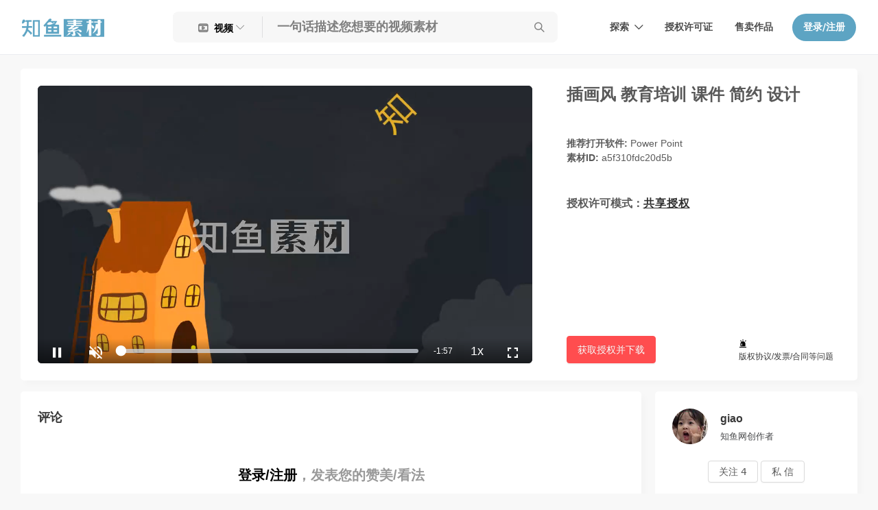

--- FILE ---
content_type: text/html; charset=utf-8
request_url: https://sucai.zhiyu.art/material/a5f310fdc20d5b?from=search
body_size: 7500
content:
<!doctype html>
<html data-n-head-ssr lang="zh-CN" data-n-head="%7B%22lang%22:%7B%22ssr%22:%22zh-CN%22%7D%7D">
  <head >
    <meta data-n-head="ssr" charset="utf-8"><meta data-n-head="ssr" name="viewport" content="width=device-width, initial-scale=1"><meta data-n-head="ssr" data-hid="keywords" name="keywords" content="插画风,教育培训,课件,简约,设计,知鱼素材,知鱼,知鱼网,免费素材,视频素材,实拍素材,商用素材,商用图片,可商用,素材下载,商用授权"><meta data-n-head="ssr" data-hid="description" name="description" content="知鱼素材提供插画风   教育培训   课件   简约  设计 办公演示PPT素材授权下载,该素材为Power Point的源文件,下载该商用素材,办公素材就到知鱼素材,创作者用户直接商用授权,完全可商用！"><title>插画风   教育培训   课件   简约  设计_海量PPT素材下载 | 知鱼素材 · 专业级正版视频图片创意素材下载</title><link data-n-head="ssr" rel="icon" type="image/x-icon" href="/favicon.ico"><script data-n-head="ssr" src="https://hm.baidu.com/hm.js?4c07ba8e34bdc5de1574e450fed3aa01"></script><link rel="preload" href="/_nuxt/51f9a7a.js" as="script"><link rel="preload" href="/_nuxt/css/8856bce.css" as="style"><link rel="preload" href="/_nuxt/f7c06ff.js" as="script"><link rel="preload" href="/_nuxt/css/86d2230.css" as="style"><link rel="preload" href="/_nuxt/050f225.js" as="script"><link rel="preload" href="/_nuxt/css/5732109.css" as="style"><link rel="preload" href="/_nuxt/f8176a9.js" as="script"><link rel="preload" href="/_nuxt/css/5434a69.css" as="style"><link rel="preload" href="/_nuxt/043cc10.js" as="script"><link rel="preload" href="/_nuxt/css/c5cd0a2.css" as="style"><link rel="preload" href="/_nuxt/37b9439.js" as="script"><link rel="preload" href="/_nuxt/css/9b152c8.css" as="style"><link rel="preload" href="/_nuxt/b76e232.js" as="script"><link rel="preload" href="/_nuxt/css/b93f6ae.css" as="style"><link rel="preload" href="/_nuxt/9ebd845.js" as="script"><link rel="preload" href="/_nuxt/css/cf905f9.css" as="style"><link rel="preload" href="/_nuxt/2ca5335.js" as="script"><link rel="stylesheet" href="/_nuxt/css/8856bce.css"><link rel="stylesheet" href="/_nuxt/css/86d2230.css"><link rel="stylesheet" href="/_nuxt/css/5732109.css"><link rel="stylesheet" href="/_nuxt/css/5434a69.css"><link rel="stylesheet" href="/_nuxt/css/c5cd0a2.css"><link rel="stylesheet" href="/_nuxt/css/9b152c8.css"><link rel="stylesheet" href="/_nuxt/css/b93f6ae.css"><link rel="stylesheet" href="/_nuxt/css/cf905f9.css">
  </head>
  <body >
    <div data-server-rendered="true" id="__nuxt"><!----><div id="__layout"><div class="ltr rounded navbar-zym"><header class="header"><div><div class="logo noGrow"><a href="/" aria-label="知鱼素材官网"><div class="logo_b logoSvg"></div></a></div> <div class="desktopSearch d-sm-block d-none"><div class="SearchInput_container__jnRxK SearchInput_shrinkOnMobile__hO8A5"><div class="TooltipShell_container__ROul9 SearchInput_tooltip__AZOH7"><button type="button" class="Button_button__L4pRn SearchInput_contentType__hsTac Button_clickable__WBdod Button_white__snM9f Button_colorOverrideBlack__uYMP4"><span class="ant-dropdown-trigger"><i class="zysc-iconfont zysc-icon-mater-video"></i> <span class="Button_text__mn5Ou">视频</span> <i class="simple-icon-arrow-down"></i></span></button></div> <input autocapitalize="none" autocomplete="off" placeholder="一句话描述您想要的视频素材" type="search" value="" class="SearchInput_input__UT7ss Navbar_searchBar__g0ewv"> <button class="SearchInput_button__dQPLk"><i class="simple-icon-magnifier"></i></button> <div class="SearchInput_dropdown__W_SFJ"> <div class="RichResults_container__T0L_t"><!----> <div class="m-0 SpacingGroup_wrapper__HXthG" data-v-3e4a7350><div class="SpacingGroup_default__vvo8W SpacingGroup_wrap__3vTis" style="margin-bottom: -15px;" data-v-3e4a7350><div style="min-width: 1px;" data-v-3e4a7350></div>  <div style="min-width: 1px;" data-v-3e4a7350></div></div></div></div></div></div></div> <div class="exploreMenu"><div class="container--asdw"><div><button type="button" class="buttonBase--r4opq tertiaryButton--+4ehJ base--jzyee light--uBcBI"><span class="label--Ngqjq">探索</span> <span class="simple-icon-arrow-down rightIcon--V-PNx"></span></button></div></div></div> <div class="d-none d-md-flex loginLinks--l3oiD"><a href="/license"><button class="d-none d-lg-block loginButton--uIEF2 buttonBase--r4opq tertiaryButton--+4ehJ base--jzyee light--uBcBI"><span class="label--Ngqjq">授权许可证</span></button></a> <a href="https://creator.sucai.zhiyu.art/#/" target="_blank"><button class="loginButton--uIEF2 buttonBase--r4opq tertiaryButton--+4ehJ base--jzyee light--uBcBI"><span class="label--Ngqjq">售卖作品</span></button></a></div> <button class="d-none d-md-block loadingButton--p9Oz2 buttonBase--r4opq primaryButton--h-+gi base--jzyee"><span class="label--Ngqjq">登录/注册</span></button> <button class="d-md-none loadingButton--p9Oz2 buttonBase--r4opq primaryButton--h-+gi base--jzyee"><span class="label--Ngqjq">登录</span></button> <!----> <!----> <!----></div></header> <div class="material-container" data-v-f103e01a><div class="card" data-v-f103e01a><!----> <!----> <!----> <!----> <!----> <!----> <!----> <!----> <!----> <!----> <!----> <div class="material-detail-photo" data-v-4b6d1f55 data-v-f103e01a><div class="show-content" data-v-4b6d1f55><div class="content" data-v-4b6d1f55><div class="video" style="display:none;" data-v-4b6d1f55><video playsinline="true" controlsList="nodownload" id="" controls="controls" class="video-js vjs-big-play-centered vjs-16-9" data-v-4b6d1f55><p class="vjs-no-js" data-v-4b6d1f55>不支持播放</p></video></div></div></div> <div class="detail-content" data-v-4b6d1f55><div class="title" data-v-4b6d1f55>
      插画风   教育培训   课件   简约  设计
    </div> <div class="info" data-v-4b6d1f55><div class="info-main" data-v-4b6d1f55>
        推荐打开软件:
        <span class="info-sub" data-v-4b6d1f55>Power Point</span></div> <div class="info-main" data-v-4b6d1f55>
      	素材ID:
      	<span class="info-sub" data-v-4b6d1f55>a5f310fdc20d5b</span></div></div> <div class="auth" data-v-4b6d1f55><div class="auth-title" data-v-4b6d1f55>
        授权许可模式：<a href="/license" target="_blank" class="auth-sub" data-v-4b6d1f55>共享授权</a></div></div> <div class="divide" data-v-4b6d1f55></div> <div class="download-content" data-v-4b6d1f55><div data-v-4b6d1f55><button type="button" class="ant-btn ant-btn-danger ant-btn-lg" data-v-4b6d1f55><span>获取授权并下载</span></button></div> <div data-v-4b6d1f55><span class="zysc-icon-report zysc-iconfont" style="color:#000000;font-size:13px;cursor:pointer;" data-v-4b6d1f55 data-v-4b6d1f55></span> <div style="font-size: 12px;font-weight: 100;cursor: pointer;" data-v-4b6d1f55><a href="https://doc.zhiyu.art/zym/auth/home.html" target="_blank" data-v-4b6d1f55>
        		版权协议/发票/合同等问题
        	</a></div></div></div></div></div></div> <div class="mt-3 ant-row" data-v-f103e01a><div class="card-pd-r ant-col ant-col-xs-24 ant-col-sm-24 ant-col-md-24 ant-col-lg-16 ant-col-xl-18 ant-col-xxl-18" data-v-f103e01a><div class="card interactive d-lg-none d-block" style="margin-top:0rem;margin-bottom:1rem;" data-v-0158c8c0 data-v-f103e01a><div class="ant-row-flex ant-row-flex-middle" style="margin-top:8px;text-align:center;" data-v-0158c8c0><div class="ant-col ant-col-12" data-v-0158c8c0><span class="ant-badge" data-v-0158c8c0><i class="zysc-iconfont zysc-icon-like" style="font-size:32px;font-weight:900;cursor:pointer;" data-v-0158c8c0></i><!----></span></div> <div class="ant-col ant-col-12" data-v-0158c8c0><span class="ant-badge" data-v-0158c8c0 data-v-0158c8c0><i class="zysc-iconfont zysc-icon-collects" style="font-size:27px;font-weight:900;cursor:pointer;" data-v-0158c8c0></i><!----></span></div></div></div> <div class="card user d-lg-none d-block" data-v-0ff4e510 data-v-f103e01a><div class="user-info" data-v-0ff4e510><div data-v-0ff4e510><a href="/u/ZY_a11250043565f1d27682522a" target="_blank" data-v-0ff4e510><span style="position:relative;" data-v-f835a228 data-v-0ff4e510><span class="ant-avatar ant-avatar-circle ant-avatar-image" style="width:52px;height:52px;line-height:52px;font-size:18px;" data-v-f835a228><img src="http://thirdqq.qlogo.cn/g?b=oidb&amp;k=ZcR54oCepyEtq0eTNZLib9w&amp;s=100&amp;t=1595746110"></span> <!----></span></a></div> <div class="content" data-v-0ff4e510><div class="name" data-v-0ff4e510><a href="/u/ZY_a11250043565f1d27682522a" target="_blank" class="title" data-v-0ff4e510>giao</a> <!----> <!----></div> <!----> <div style="margin-top: 4px;" data-v-0ff4e510><span class="ps-title" data-v-0ff4e510>知鱼网创作者</span></div></div></div> <div class="mt-4" data-v-0ff4e510><!----> <div style="width: 100%;text-align: center;" data-v-0ff4e510><button type="button" class="ant-btn" data-v-0ff4e510><span>关注 4</span></button> <button type="button" class="ant-btn" data-v-0ff4e510><span>私 信</span></button></div></div></div> <div class="card comment" data-v-8259b84e data-v-f103e01a><div class="title" data-v-8259b84e>评论</div> <div class="mb-2" data-v-8259b84e><!----> <div style="height: 120px" data-v-8259b84e><div class="nologin-title" data-v-8259b84e><span class="main-title" data-v-8259b84e>登录/注册</span>，发表您的赞美/看法
      </div></div> <!----></div> <div role="separator" class="ant-divider ant-divider-horizontal" data-v-8259b84e></div> <div class="content-list" data-v-8259b84e><!----> <div data-v-8259b84e><div class="ant-skeleton ant-skeleton-with-avatar" data-v-8259b84e><div class="ant-skeleton-header"><span class="ant-skeleton-avatar ant-skeleton-avatar-lg ant-skeleton-avatar-circle"></span></div><div class="ant-skeleton-content"><h3 class="ant-skeleton-title" style="width:50%;"></h3><ul class="ant-skeleton-paragraph"><li></li><li></li></ul></div></div><div class="ant-skeleton ant-skeleton-with-avatar" data-v-8259b84e><div class="ant-skeleton-header"><span class="ant-skeleton-avatar ant-skeleton-avatar-lg ant-skeleton-avatar-circle"></span></div><div class="ant-skeleton-content"><h3 class="ant-skeleton-title" style="width:50%;"></h3><ul class="ant-skeleton-paragraph"><li></li><li></li></ul></div></div><div class="ant-skeleton ant-skeleton-with-avatar" data-v-8259b84e><div class="ant-skeleton-header"><span class="ant-skeleton-avatar ant-skeleton-avatar-lg ant-skeleton-avatar-circle"></span></div><div class="ant-skeleton-content"><h3 class="ant-skeleton-title" style="width:50%;"></h3><ul class="ant-skeleton-paragraph"><li></li><li></li></ul></div></div><div class="ant-skeleton ant-skeleton-with-avatar" data-v-8259b84e><div class="ant-skeleton-header"><span class="ant-skeleton-avatar ant-skeleton-avatar-lg ant-skeleton-avatar-circle"></span></div><div class="ant-skeleton-content"><h3 class="ant-skeleton-title" style="width:50%;"></h3><ul class="ant-skeleton-paragraph"><li></li><li></li></ul></div></div></div> <!----></div></div> <div class="card related mt-3" data-v-09b59714 data-v-f103e01a><div class="title" data-v-09b59714>相关推荐</div> <!----> <!----> <!----> <!----> <!----> <div class="masonry" data-v-cdd9b9d2 data-v-09b59714><div class="colmun" data-v-cdd9b9d2><div class="item ant-dropdown-trigger" style="width:100%;cursor:pointer;position:relative;" data-v-88ce8cb6 data-v-88ce8cb6 data-v-cdd9b9d2><a href="/material/a5f310f34c0888?from=related" target="_blank" data-v-88ce8cb6><img oncontextmenu="return false" src="https://oss.zhiyu.art/sucai/preview/1597165329876_88820e4ef3d1.jpg" alt="插画风  教育培训  课件 教育教学 设计" style="width:100%;" data-v-88ce8cb6> <div class="MediaCard_overlay__N2Bhi" style="display:none;" data-v-88ce8cb6></div></a> <div class="avatar_content" style="display:none;" data-v-88ce8cb6><div data-v-88ce8cb6><a href="/u/ZY_a11250043565f1d27682522a" target="_blank" style="color:inherit;" data-v-88ce8cb6><span style="position:relative;" data-v-f835a228 data-v-88ce8cb6><span class="ant-avatar ant-avatar-circle ant-avatar-image" style="width:36px;height:36px;line-height:36px;font-size:18px;" data-v-f835a228><img src="http://thirdqq.qlogo.cn/g?b=oidb&amp;k=ZcR54oCepyEtq0eTNZLib9w&amp;s=100&amp;t=1595746110"></span> <!----></span></a></div> <div class="title" data-v-88ce8cb6><a href="/material/a5f310f34c0888?from=related" target="_blank" style="color:inherit;" data-v-88ce8cb6>插画风  教育培训  课件 教育教学 设计</a></div></div> <div class="bottom_content" style="display:none;" data-v-88ce8cb6><div class="price" data-v-88ce8cb6>免费</div></div></div><div class="item ant-dropdown-trigger" style="width:100%;cursor:pointer;position:relative;" data-v-88ce8cb6 data-v-88ce8cb6 data-v-cdd9b9d2><a href="/material/a5f32c7a4a0a56?from=related" target="_blank" data-v-88ce8cb6><img oncontextmenu="return false" src="https://oss.zhiyu.art/sucai/preview/1597163451845_95ec94cd76ce.jpg" alt="小清新 设计 简约 创意 教育 教学 课件" style="width:100%;" data-v-88ce8cb6> <div class="MediaCard_overlay__N2Bhi" style="display:none;" data-v-88ce8cb6></div></a> <div class="avatar_content" style="display:none;" data-v-88ce8cb6><div data-v-88ce8cb6><a href="/u/ZY_a1013050025f1d25b69bfef" target="_blank" style="color:inherit;" data-v-88ce8cb6><span style="position:relative;" data-v-f835a228 data-v-88ce8cb6><span class="ant-avatar ant-avatar-circle ant-avatar-image" style="width:36px;height:36px;line-height:36px;font-size:18px;" data-v-f835a228><img src="https://oss.zhiyu.art/user/cover/1595745844572_c0c67ace.jpg?x-oss-process=style/usercover"></span> <!----></span></a></div> <div class="title" data-v-88ce8cb6><a href="/material/a5f32c7a4a0a56?from=related" target="_blank" style="color:inherit;" data-v-88ce8cb6>小清新 设计 简约 创意 教育 教学 课件</a></div></div> <div class="bottom_content" style="display:none;" data-v-88ce8cb6><div class="price" data-v-88ce8cb6>免费</div></div></div><div class="item ant-dropdown-trigger" style="width:100%;cursor:pointer;position:relative;" data-v-88ce8cb6 data-v-88ce8cb6 data-v-cdd9b9d2><a href="/material/a5f32d2fdb3871?from=related" target="_blank" data-v-88ce8cb6><img oncontextmenu="return false" src="https://oss.zhiyu.art/sucai/preview/1597166349507_6e41c1bff13f.jpg" alt="新学期 教育 培训 课件 文艺 手绘 设计" style="width:100%;" data-v-88ce8cb6> <div class="MediaCard_overlay__N2Bhi" style="display:none;" data-v-88ce8cb6></div></a> <div class="avatar_content" style="display:none;" data-v-88ce8cb6><div data-v-88ce8cb6><a href="/u/ZY_a1013050025f1d25b69bfef" target="_blank" style="color:inherit;" data-v-88ce8cb6><span style="position:relative;" data-v-f835a228 data-v-88ce8cb6><span class="ant-avatar ant-avatar-circle ant-avatar-image" style="width:36px;height:36px;line-height:36px;font-size:18px;" data-v-f835a228><img src="https://oss.zhiyu.art/user/cover/1595745844572_c0c67ace.jpg?x-oss-process=style/usercover"></span> <!----></span></a></div> <div class="title" data-v-88ce8cb6><a href="/material/a5f32d2fdb3871?from=related" target="_blank" style="color:inherit;" data-v-88ce8cb6>新学期 教育 培训 课件 文艺 手绘 设计</a></div></div> <div class="bottom_content" style="display:none;" data-v-88ce8cb6><div class="price" data-v-88ce8cb6>免费</div></div></div><div class="item ant-dropdown-trigger" style="width:100%;cursor:pointer;position:relative;" data-v-88ce8cb6 data-v-88ce8cb6 data-v-cdd9b9d2><a href="/material/a6551df2d2e195?from=related" target="_blank" data-v-88ce8cb6><img oncontextmenu="return false" src="https://oss.zhiyu.art/sucai/preview/1699933323149_f76792157e85.jpg" alt="可爱插画风PPT设计" style="width:100%;" data-v-88ce8cb6> <div class="MediaCard_overlay__N2Bhi" style="display:none;" data-v-88ce8cb6></div></a> <div class="avatar_content" style="display:none;" data-v-88ce8cb6><div data-v-88ce8cb6><a href="/u/ZN1020" target="_blank" style="color:inherit;" data-v-88ce8cb6><span style="position:relative;" data-v-f835a228 data-v-88ce8cb6><span class="ant-avatar ant-avatar-circle ant-avatar-image" style="width:36px;height:36px;line-height:36px;font-size:18px;" data-v-f835a228><img src="https://oss.zhiyu.art/user/cover/a28d22d63255df24f1ba0dcaa126e61a6.jpg?x-oss-process=style/usercover"></span> <!----></span></a></div> <div class="title" data-v-88ce8cb6><a href="/material/a6551df2d2e195?from=related" target="_blank" style="color:inherit;" data-v-88ce8cb6>可爱插画风PPT设计</a></div></div> <div class="bottom_content" style="display:none;" data-v-88ce8cb6><div class="price" data-v-88ce8cb6>免费</div></div></div><div class="item ant-dropdown-trigger" style="width:100%;cursor:pointer;position:relative;" data-v-88ce8cb6 data-v-88ce8cb6 data-v-cdd9b9d2><a href="/material/a5f20f874bd3c3?from=related" target="_blank" data-v-88ce8cb6><img oncontextmenu="return false" src="https://oss.zhiyu.art/sucai/preview/1595996538015_f2d9023cf3e7.jpg" alt="唯美 课堂 教学 课件 小清新 卡通" style="width:100%;" data-v-88ce8cb6> <div class="MediaCard_overlay__N2Bhi" style="display:none;" data-v-88ce8cb6></div></a> <div class="avatar_content" style="display:none;" data-v-88ce8cb6><div data-v-88ce8cb6><a href="/u/ZY_a1013050025f1d25b69bfef" target="_blank" style="color:inherit;" data-v-88ce8cb6><span style="position:relative;" data-v-f835a228 data-v-88ce8cb6><span class="ant-avatar ant-avatar-circle ant-avatar-image" style="width:36px;height:36px;line-height:36px;font-size:18px;" data-v-f835a228><img src="https://oss.zhiyu.art/user/cover/1595745844572_c0c67ace.jpg?x-oss-process=style/usercover"></span> <!----></span></a></div> <div class="title" data-v-88ce8cb6><a href="/material/a5f20f874bd3c3?from=related" target="_blank" style="color:inherit;" data-v-88ce8cb6>唯美 课堂 教学 课件 小清新 卡通</a></div></div> <div class="bottom_content" style="display:none;" data-v-88ce8cb6><div class="price" data-v-88ce8cb6>免费</div></div></div> <!----><!----><!----><!----><!----><!----><!----><!----></div> <div class="colmun" data-v-cdd9b9d2><div class="item ant-dropdown-trigger" style="width:100%;cursor:pointer;position:relative;" data-v-88ce8cb6 data-v-88ce8cb6 data-v-cdd9b9d2><a href="/material/a5f310f5f86fdd?from=related" target="_blank" data-v-88ce8cb6><img oncontextmenu="return false" src="https://oss.zhiyu.art/sucai/preview/1597456603607_22e858f75b7a.jpg" alt="插画风    教育培训    课件  卡通  小清新" style="width:100%;" data-v-88ce8cb6> <div class="MediaCard_overlay__N2Bhi" style="display:none;" data-v-88ce8cb6></div></a> <div class="avatar_content" style="display:none;" data-v-88ce8cb6><div data-v-88ce8cb6><a href="/u/ZY_a11250043565f1d27682522a" target="_blank" style="color:inherit;" data-v-88ce8cb6><span style="position:relative;" data-v-f835a228 data-v-88ce8cb6><span class="ant-avatar ant-avatar-circle ant-avatar-image" style="width:36px;height:36px;line-height:36px;font-size:18px;" data-v-f835a228><img src="http://thirdqq.qlogo.cn/g?b=oidb&amp;k=ZcR54oCepyEtq0eTNZLib9w&amp;s=100&amp;t=1595746110"></span> <!----></span></a></div> <div class="title" data-v-88ce8cb6><a href="/material/a5f310f5f86fdd?from=related" target="_blank" style="color:inherit;" data-v-88ce8cb6>插画风    教育培训    课件  卡通  小清新</a></div></div> <div class="bottom_content" style="display:none;" data-v-88ce8cb6><div class="price" data-v-88ce8cb6>免费</div></div></div><div class="item ant-dropdown-trigger" style="width:100%;cursor:pointer;position:relative;" data-v-88ce8cb6 data-v-88ce8cb6 data-v-cdd9b9d2><a href="/material/a5f1ffb2b8efd0?from=related" target="_blank" data-v-88ce8cb6><img oncontextmenu="return false" src="https://oss.zhiyu.art/sucai/preview/1595931947445_37ee1bd5e03a.jpg" alt="儿童 风趣 小清新 卡通 课件 教育 教学" style="width:100%;" data-v-88ce8cb6> <div class="MediaCard_overlay__N2Bhi" style="display:none;" data-v-88ce8cb6></div></a> <div class="avatar_content" style="display:none;" data-v-88ce8cb6><div data-v-88ce8cb6><a href="/u/ZY_a1013050025f1d25b69bfef" target="_blank" style="color:inherit;" data-v-88ce8cb6><span style="position:relative;" data-v-f835a228 data-v-88ce8cb6><span class="ant-avatar ant-avatar-circle ant-avatar-image" style="width:36px;height:36px;line-height:36px;font-size:18px;" data-v-f835a228><img src="https://oss.zhiyu.art/user/cover/1595745844572_c0c67ace.jpg?x-oss-process=style/usercover"></span> <!----></span></a></div> <div class="title" data-v-88ce8cb6><a href="/material/a5f1ffb2b8efd0?from=related" target="_blank" style="color:inherit;" data-v-88ce8cb6>儿童 风趣 小清新 卡通 课件 教育 教学</a></div></div> <div class="bottom_content" style="display:none;" data-v-88ce8cb6><div class="price" data-v-88ce8cb6>免费</div></div></div><div class="item ant-dropdown-trigger" style="width:100%;cursor:pointer;position:relative;" data-v-88ce8cb6 data-v-88ce8cb6 data-v-cdd9b9d2><a href="/material/a5f35a6272cf64?from=related" target="_blank" data-v-88ce8cb6><img oncontextmenu="return false" src="https://oss.zhiyu.art/sucai/preview/1597351479561_a29956e9219c.jpg" alt="手绘    培训   课件PPT    小清新   文艺" style="width:100%;" data-v-88ce8cb6> <div class="MediaCard_overlay__N2Bhi" style="display:none;" data-v-88ce8cb6></div></a> <div class="avatar_content" style="display:none;" data-v-88ce8cb6><div data-v-88ce8cb6><a href="/u/ZY_a8351177045f1d2668509f5" target="_blank" style="color:inherit;" data-v-88ce8cb6><span style="position:relative;" data-v-f835a228 data-v-88ce8cb6><span class="ant-avatar ant-avatar-circle ant-avatar-image" style="width:36px;height:36px;line-height:36px;font-size:18px;" data-v-f835a228><img src="https://oss.zhiyu.art/user/cover/1595745972706_c0378d71.jpg?x-oss-process=style/usercover"></span> <!----></span></a></div> <div class="title" data-v-88ce8cb6><a href="/material/a5f35a6272cf64?from=related" target="_blank" style="color:inherit;" data-v-88ce8cb6>手绘    培训   课件PPT    小清新   文艺</a></div></div> <div class="bottom_content" style="display:none;" data-v-88ce8cb6><div class="price" data-v-88ce8cb6>免费</div></div></div><div class="item ant-dropdown-trigger" style="width:100%;cursor:pointer;position:relative;" data-v-88ce8cb6 data-v-88ce8cb6 data-v-cdd9b9d2><a href="/material/a5f259ca9b8c41?from=related" target="_blank" data-v-88ce8cb6><img oncontextmenu="return false" src="https://oss.zhiyu.art/sucai/preview/1596300499006_ccbf49381717.jpg" alt="教育    培训课件PPT   淡雅   文艺   绚烂" style="width:100%;" data-v-88ce8cb6> <div class="MediaCard_overlay__N2Bhi" style="display:none;" data-v-88ce8cb6></div></a> <div class="avatar_content" style="display:none;" data-v-88ce8cb6><div data-v-88ce8cb6><a href="/u/ZY_a19128281865f1d261abd930" target="_blank" style="color:inherit;" data-v-88ce8cb6><span style="position:relative;" data-v-f835a228 data-v-88ce8cb6><span class="ant-avatar ant-avatar-circle ant-avatar-image" style="width:36px;height:36px;line-height:36px;font-size:18px;" data-v-f835a228><img src="https://oss.zhiyu.art/user/cover/1595745972458_ec0f111a.jpg?x-oss-process=style/usercover"></span> <!----></span></a></div> <div class="title" data-v-88ce8cb6><a href="/material/a5f259ca9b8c41?from=related" target="_blank" style="color:inherit;" data-v-88ce8cb6>教育    培训课件PPT   淡雅   文艺   绚烂</a></div></div> <div class="bottom_content" style="display:none;" data-v-88ce8cb6><div class="price" data-v-88ce8cb6>免费</div></div></div><div class="item ant-dropdown-trigger" style="width:100%;cursor:pointer;position:relative;" data-v-88ce8cb6 data-v-88ce8cb6 data-v-cdd9b9d2><a href="/material/a5f259d14a00c8?from=related" target="_blank" data-v-88ce8cb6><img oncontextmenu="return false" src="https://oss.zhiyu.art/sucai/preview/1596300579810_3db418e32799.jpg" alt="教育   培训    课件PPT    蓝色系   卡通  " style="width:100%;" data-v-88ce8cb6> <div class="MediaCard_overlay__N2Bhi" style="display:none;" data-v-88ce8cb6></div></a> <div class="avatar_content" style="display:none;" data-v-88ce8cb6><div data-v-88ce8cb6><a href="/u/ZY_a19128281865f1d261abd930" target="_blank" style="color:inherit;" data-v-88ce8cb6><span style="position:relative;" data-v-f835a228 data-v-88ce8cb6><span class="ant-avatar ant-avatar-circle ant-avatar-image" style="width:36px;height:36px;line-height:36px;font-size:18px;" data-v-f835a228><img src="https://oss.zhiyu.art/user/cover/1595745972458_ec0f111a.jpg?x-oss-process=style/usercover"></span> <!----></span></a></div> <div class="title" data-v-88ce8cb6><a href="/material/a5f259d14a00c8?from=related" target="_blank" style="color:inherit;" data-v-88ce8cb6>教育   培训    课件PPT    蓝色系   卡通  </a></div></div> <div class="bottom_content" style="display:none;" data-v-88ce8cb6><div class="price" data-v-88ce8cb6>免费</div></div></div> <!----><!----><!----><!----><!----><!----><!----><!----></div> <div class="colmun" data-v-cdd9b9d2><div class="item ant-dropdown-trigger" style="width:100%;cursor:pointer;position:relative;" data-v-88ce8cb6 data-v-88ce8cb6 data-v-cdd9b9d2><a href="/material/a5f310fac6f14e?from=related" target="_blank" data-v-88ce8cb6><img oncontextmenu="return false" src="https://oss.zhiyu.art/sucai/preview/1597575004199_bce1edbaa9f3.jpg" alt="插画风    培训   课件PPT    绚烂  淡雅" style="width:100%;" data-v-88ce8cb6> <div class="MediaCard_overlay__N2Bhi" style="display:none;" data-v-88ce8cb6></div></a> <div class="avatar_content" style="display:none;" data-v-88ce8cb6><div data-v-88ce8cb6><a href="/u/ZY_a11250043565f1d27682522a" target="_blank" style="color:inherit;" data-v-88ce8cb6><span style="position:relative;" data-v-f835a228 data-v-88ce8cb6><span class="ant-avatar ant-avatar-circle ant-avatar-image" style="width:36px;height:36px;line-height:36px;font-size:18px;" data-v-f835a228><img src="http://thirdqq.qlogo.cn/g?b=oidb&amp;k=ZcR54oCepyEtq0eTNZLib9w&amp;s=100&amp;t=1595746110"></span> <!----></span></a></div> <div class="title" data-v-88ce8cb6><a href="/material/a5f310fac6f14e?from=related" target="_blank" style="color:inherit;" data-v-88ce8cb6>插画风    培训   课件PPT    绚烂  淡雅</a></div></div> <div class="bottom_content" style="display:none;" data-v-88ce8cb6><div class="price" data-v-88ce8cb6>免费</div></div></div><div class="item ant-dropdown-trigger" style="width:100%;cursor:pointer;position:relative;" data-v-88ce8cb6 data-v-88ce8cb6 data-v-cdd9b9d2><a href="/material/a5f35a59ac2186?from=related" target="_blank" data-v-88ce8cb6><img oncontextmenu="return false" src="https://oss.zhiyu.art/sucai/preview/1597351387775_1f7cb4cba273.jpg" alt="手绘    黑板风   教学    课件模板    可爱  " style="width:100%;" data-v-88ce8cb6> <div class="MediaCard_overlay__N2Bhi" style="display:none;" data-v-88ce8cb6></div></a> <div class="avatar_content" style="display:none;" data-v-88ce8cb6><div data-v-88ce8cb6><a href="/u/ZY_a8351177045f1d2668509f5" target="_blank" style="color:inherit;" data-v-88ce8cb6><span style="position:relative;" data-v-f835a228 data-v-88ce8cb6><span class="ant-avatar ant-avatar-circle ant-avatar-image" style="width:36px;height:36px;line-height:36px;font-size:18px;" data-v-f835a228><img src="https://oss.zhiyu.art/user/cover/1595745972706_c0378d71.jpg?x-oss-process=style/usercover"></span> <!----></span></a></div> <div class="title" data-v-88ce8cb6><a href="/material/a5f35a59ac2186?from=related" target="_blank" style="color:inherit;" data-v-88ce8cb6>手绘    黑板风   教学    课件模板    可爱  </a></div></div> <div class="bottom_content" style="display:none;" data-v-88ce8cb6><div class="price" data-v-88ce8cb6>免费</div></div></div><div class="item ant-dropdown-trigger" style="width:100%;cursor:pointer;position:relative;" data-v-88ce8cb6 data-v-88ce8cb6 data-v-cdd9b9d2><a href="/material/a5f25a0d83b305?from=related" target="_blank" data-v-88ce8cb6><img oncontextmenu="return false" src="https://oss.zhiyu.art/sucai/preview/1596301545127_7acadb8e3dc9.jpg" alt="教育教学    卡通  设计  通用  简约  简洁  高" style="width:100%;" data-v-88ce8cb6> <div class="MediaCard_overlay__N2Bhi" style="display:none;" data-v-88ce8cb6></div></a> <div class="avatar_content" style="display:none;" data-v-88ce8cb6><div data-v-88ce8cb6><a href="/u/ZY_a19128281865f1d261abd930" target="_blank" style="color:inherit;" data-v-88ce8cb6><span style="position:relative;" data-v-f835a228 data-v-88ce8cb6><span class="ant-avatar ant-avatar-circle ant-avatar-image" style="width:36px;height:36px;line-height:36px;font-size:18px;" data-v-f835a228><img src="https://oss.zhiyu.art/user/cover/1595745972458_ec0f111a.jpg?x-oss-process=style/usercover"></span> <!----></span></a></div> <div class="title" data-v-88ce8cb6><a href="/material/a5f25a0d83b305?from=related" target="_blank" style="color:inherit;" data-v-88ce8cb6>教育教学    卡通  设计  通用  简约  简洁  高</a></div></div> <div class="bottom_content" style="display:none;" data-v-88ce8cb6><div class="price" data-v-88ce8cb6>免费</div></div></div><div class="item ant-dropdown-trigger" style="width:100%;cursor:pointer;position:relative;" data-v-88ce8cb6 data-v-88ce8cb6 data-v-cdd9b9d2><a href="/material/a5f35a44bc9ab2?from=related" target="_blank" data-v-88ce8cb6><img oncontextmenu="return false" src="https://oss.zhiyu.art/sucai/preview/1597351004847_6b090bc41f2f.jpg" alt="实用    课件PPT模版     小清新  可爱  教育" style="width:100%;" data-v-88ce8cb6> <div class="MediaCard_overlay__N2Bhi" style="display:none;" data-v-88ce8cb6></div></a> <div class="avatar_content" style="display:none;" data-v-88ce8cb6><div data-v-88ce8cb6><a href="/u/ZY_a8351177045f1d2668509f5" target="_blank" style="color:inherit;" data-v-88ce8cb6><span style="position:relative;" data-v-f835a228 data-v-88ce8cb6><span class="ant-avatar ant-avatar-circle ant-avatar-image" style="width:36px;height:36px;line-height:36px;font-size:18px;" data-v-f835a228><img src="https://oss.zhiyu.art/user/cover/1595745972706_c0378d71.jpg?x-oss-process=style/usercover"></span> <!----></span></a></div> <div class="title" data-v-88ce8cb6><a href="/material/a5f35a44bc9ab2?from=related" target="_blank" style="color:inherit;" data-v-88ce8cb6>实用    课件PPT模版     小清新  可爱  教育</a></div></div> <div class="bottom_content" style="display:none;" data-v-88ce8cb6><div class="price" data-v-88ce8cb6>免费</div></div></div><div class="item ant-dropdown-trigger" style="width:100%;cursor:pointer;position:relative;" data-v-88ce8cb6 data-v-88ce8cb6 data-v-cdd9b9d2><a href="/material/a5f25458e0cef8?from=related" target="_blank" data-v-88ce8cb6><img oncontextmenu="return false" src="https://oss.zhiyu.art/sucai/preview/1596278173273_5081653bf034.jpg" alt="黄色系  卡通    教育    课件   设计" style="width:100%;" data-v-88ce8cb6> <div class="MediaCard_overlay__N2Bhi" style="display:none;" data-v-88ce8cb6></div></a> <div class="avatar_content" style="display:none;" data-v-88ce8cb6><div data-v-88ce8cb6><a href="/u/ZY_a19128281865f1d261abd930" target="_blank" style="color:inherit;" data-v-88ce8cb6><span style="position:relative;" data-v-f835a228 data-v-88ce8cb6><span class="ant-avatar ant-avatar-circle ant-avatar-image" style="width:36px;height:36px;line-height:36px;font-size:18px;" data-v-f835a228><img src="https://oss.zhiyu.art/user/cover/1595745972458_ec0f111a.jpg?x-oss-process=style/usercover"></span> <!----></span></a></div> <div class="title" data-v-88ce8cb6><a href="/material/a5f25458e0cef8?from=related" target="_blank" style="color:inherit;" data-v-88ce8cb6>黄色系  卡通    教育    课件   设计</a></div></div> <div class="bottom_content" style="display:none;" data-v-88ce8cb6><div class="price" data-v-88ce8cb6>免费</div></div></div> <!----><!----><!----><!----><!----><!----><!----><!----></div></div> <!----></div> <div class="card tags mt-3" data-v-1d8b0d4f data-v-f103e01a><div class="title" data-v-1d8b0d4f>关键词</div> <div data-v-1d8b0d4f><a href="/office/eyJjYXQiOltdLCJzb2Z0IjpbXSwia2V5d29yZHMiOiLmj5LnlLvpo44iLCJhdXRoX3R5cGUiOltdfQ" target="_blank" class="content" data-v-1d8b0d4f>
    	插画风
    </a><a href="/office/eyJjYXQiOltdLCJzb2Z0IjpbXSwia2V5d29yZHMiOiLmlZnogrLln7norq0iLCJhdXRoX3R5cGUiOltdfQ" target="_blank" class="content" data-v-1d8b0d4f>
    	教育培训
    </a><a href="/office/eyJjYXQiOltdLCJzb2Z0IjpbXSwia2V5d29yZHMiOiLor77ku7YiLCJhdXRoX3R5cGUiOltdfQ" target="_blank" class="content" data-v-1d8b0d4f>
    	课件
    </a><a href="/office/eyJjYXQiOltdLCJzb2Z0IjpbXSwia2V5d29yZHMiOiLnroDnuqYiLCJhdXRoX3R5cGUiOltdfQ" target="_blank" class="content" data-v-1d8b0d4f>
    	简约
    </a><a href="/office/eyJjYXQiOltdLCJzb2Z0IjpbXSwia2V5d29yZHMiOiLorr7orqEiLCJhdXRoX3R5cGUiOltdfQ" target="_blank" class="content" data-v-1d8b0d4f>
    	设计
    </a></div></div></div> <div class="card-pd-l ant-col ant-col-xs-24 ant-col-sm-24 ant-col-md-24 ant-col-lg-8 ant-col-xl-6 ant-col-xxl-6" data-v-f103e01a><div class="card user d-none d-lg-block" data-v-0ff4e510 data-v-f103e01a><div class="user-info" data-v-0ff4e510><div data-v-0ff4e510><a href="/u/ZY_a11250043565f1d27682522a" target="_blank" data-v-0ff4e510><span style="position:relative;" data-v-f835a228 data-v-0ff4e510><span class="ant-avatar ant-avatar-circle ant-avatar-image" style="width:52px;height:52px;line-height:52px;font-size:18px;" data-v-f835a228><img src="http://thirdqq.qlogo.cn/g?b=oidb&amp;k=ZcR54oCepyEtq0eTNZLib9w&amp;s=100&amp;t=1595746110"></span> <!----></span></a></div> <div class="content" data-v-0ff4e510><div class="name" data-v-0ff4e510><a href="/u/ZY_a11250043565f1d27682522a" target="_blank" class="title" data-v-0ff4e510>giao</a> <!----> <!----></div> <!----> <div style="margin-top: 4px;" data-v-0ff4e510><span class="ps-title" data-v-0ff4e510>知鱼网创作者</span></div></div></div> <div class="mt-4" data-v-0ff4e510><!----> <div style="width: 100%;text-align: center;" data-v-0ff4e510><button type="button" class="ant-btn" data-v-0ff4e510><span>关注 4</span></button> <button type="button" class="ant-btn" data-v-0ff4e510><span>私 信</span></button></div></div></div> <div class="card interactive d-none d-lg-block" data-v-0158c8c0 data-v-f103e01a><div class="ant-row-flex ant-row-flex-middle" style="margin-top:8px;text-align:center;" data-v-0158c8c0><div class="ant-col ant-col-12" data-v-0158c8c0><span class="ant-badge" data-v-0158c8c0><i class="zysc-iconfont zysc-icon-like" style="font-size:32px;font-weight:900;cursor:pointer;" data-v-0158c8c0></i><!----></span></div> <div class="ant-col ant-col-12" data-v-0158c8c0><span class="ant-badge" data-v-0158c8c0 data-v-0158c8c0><i class="zysc-iconfont zysc-icon-collects" style="font-size:27px;font-weight:900;cursor:pointer;" data-v-0158c8c0></i><!----></span></div></div></div> <!----> <div class="card more mt-3" data-v-4788ec7c data-v-f103e01a><div class="title" data-v-4788ec7c>
    创作者更多作品
  </div> <div data-v-4788ec7c><!----> <!----> <!----> <!----> <!----> <div data-v-4788ec7c><div class="item ant-dropdown-trigger" style="width:100%;cursor:pointer;position:relative;" data-v-88ce8cb6 data-v-88ce8cb6 data-v-4788ec7c><a href="/material/a5f31211a2a0c7?from=more" target="_blank" data-v-88ce8cb6><img oncontextmenu="return false" src="https://oss.zhiyu.art/sucai/preview/1597580617598_18cc9bb404e3.jpg" alt="创意 述职 报告" style="width:100%;" data-v-88ce8cb6> <div class="MediaCard_overlay__N2Bhi" style="display:none;" data-v-88ce8cb6></div></a> <div class="avatar_content" style="display:none;" data-v-88ce8cb6><div data-v-88ce8cb6><a href="/u/ZY_a11250043565f1d27682522a" target="_blank" style="color:inherit;" data-v-88ce8cb6><span style="position:relative;" data-v-f835a228 data-v-88ce8cb6><span class="ant-avatar ant-avatar-circle ant-avatar-image" style="width:36px;height:36px;line-height:36px;font-size:18px;" data-v-f835a228><img src="http://thirdqq.qlogo.cn/g?b=oidb&amp;k=ZcR54oCepyEtq0eTNZLib9w&amp;s=100&amp;t=1595746110"></span> <!----></span></a></div> <div class="title" data-v-88ce8cb6><a href="/material/a5f31211a2a0c7?from=more" target="_blank" style="color:inherit;" data-v-88ce8cb6>创意 述职 报告</a></div></div> <div class="bottom_content" style="display:none;" data-v-88ce8cb6><div class="price" data-v-88ce8cb6>免费</div></div></div><div class="item ant-dropdown-trigger" style="width:100%;cursor:pointer;position:relative;" data-v-88ce8cb6 data-v-88ce8cb6 data-v-4788ec7c><a href="/material/a5f33f1c899b08?from=more" target="_blank" data-v-88ce8cb6><img oncontextmenu="return false" src="https://oss.zhiyu.art/sucai/preview/1597635619449_60c0f58f881f.jpg" alt="飞碟 星球 卡通 白色 总结 课堂" style="width:100%;" data-v-88ce8cb6> <div class="MediaCard_overlay__N2Bhi" style="display:none;" data-v-88ce8cb6></div></a> <div class="avatar_content" style="display:none;" data-v-88ce8cb6><div data-v-88ce8cb6><a href="/u/ZY_a11250043565f1d27682522a" target="_blank" style="color:inherit;" data-v-88ce8cb6><span style="position:relative;" data-v-f835a228 data-v-88ce8cb6><span class="ant-avatar ant-avatar-circle ant-avatar-image" style="width:36px;height:36px;line-height:36px;font-size:18px;" data-v-f835a228><img src="http://thirdqq.qlogo.cn/g?b=oidb&amp;k=ZcR54oCepyEtq0eTNZLib9w&amp;s=100&amp;t=1595746110"></span> <!----></span></a></div> <div class="title" data-v-88ce8cb6><a href="/material/a5f33f1c899b08?from=more" target="_blank" style="color:inherit;" data-v-88ce8cb6>飞碟 星球 卡通 白色 总结 课堂</a></div></div> <div class="bottom_content" style="display:none;" data-v-88ce8cb6><div class="price" data-v-88ce8cb6>免费</div></div></div><div class="item ant-dropdown-trigger" style="width:100%;cursor:pointer;position:relative;" data-v-88ce8cb6 data-v-88ce8cb6 data-v-4788ec7c><a href="/material/a5f353f64e3c4e?from=more" target="_blank" data-v-88ce8cb6><img oncontextmenu="return false" src="https://oss.zhiyu.art/sucai/preview/1597639287821_a346be7de6b4.jpg" alt="工作总结    述职报告   毕业答辩   商业策划   森" style="width:100%;" data-v-88ce8cb6> <div class="MediaCard_overlay__N2Bhi" style="display:none;" data-v-88ce8cb6></div></a> <div class="avatar_content" style="display:none;" data-v-88ce8cb6><div data-v-88ce8cb6><a href="/u/ZY_a11250043565f1d27682522a" target="_blank" style="color:inherit;" data-v-88ce8cb6><span style="position:relative;" data-v-f835a228 data-v-88ce8cb6><span class="ant-avatar ant-avatar-circle ant-avatar-image" style="width:36px;height:36px;line-height:36px;font-size:18px;" data-v-f835a228><img src="http://thirdqq.qlogo.cn/g?b=oidb&amp;k=ZcR54oCepyEtq0eTNZLib9w&amp;s=100&amp;t=1595746110"></span> <!----></span></a></div> <div class="title" data-v-88ce8cb6><a href="/material/a5f353f64e3c4e?from=more" target="_blank" style="color:inherit;" data-v-88ce8cb6>工作总结    述职报告   毕业答辩   商业策划   森</a></div></div> <div class="bottom_content" style="display:none;" data-v-88ce8cb6><div class="price" data-v-88ce8cb6>免费</div></div></div><div class="item ant-dropdown-trigger" style="width:100%;cursor:pointer;position:relative;" data-v-88ce8cb6 data-v-88ce8cb6 data-v-4788ec7c><a href="/material/a5f3405153d28f?from=more" target="_blank" data-v-88ce8cb6><img oncontextmenu="return false" src="https://oss.zhiyu.art/sucai/preview/1597638436387_c0860fe6de1c.jpg" alt="工作 计划 汇报 年度 汇总" style="width:100%;" data-v-88ce8cb6> <div class="MediaCard_overlay__N2Bhi" style="display:none;" data-v-88ce8cb6></div></a> <div class="avatar_content" style="display:none;" data-v-88ce8cb6><div data-v-88ce8cb6><a href="/u/ZY_a11250043565f1d27682522a" target="_blank" style="color:inherit;" data-v-88ce8cb6><span style="position:relative;" data-v-f835a228 data-v-88ce8cb6><span class="ant-avatar ant-avatar-circle ant-avatar-image" style="width:36px;height:36px;line-height:36px;font-size:18px;" data-v-f835a228><img src="http://thirdqq.qlogo.cn/g?b=oidb&amp;k=ZcR54oCepyEtq0eTNZLib9w&amp;s=100&amp;t=1595746110"></span> <!----></span></a></div> <div class="title" data-v-88ce8cb6><a href="/material/a5f3405153d28f?from=more" target="_blank" style="color:inherit;" data-v-88ce8cb6>工作 计划 汇报 年度 汇总</a></div></div> <div class="bottom_content" style="display:none;" data-v-88ce8cb6><div class="price" data-v-88ce8cb6>免费</div></div></div></div> <!----></div></div></div></div> <div data-v-cc116a4e data-v-f103e01a><!----> <!----> <!----> <!----> <!----> <!----> <!----> <!----></div> <!----> <!----> <div data-v-3f875068 data-v-f103e01a><!----> <!----> <!----></div></div> <div class="footer-content"><div class="footer-content-inner"><div class="site-footer"><div class="main"><div class="logo_w" style="width: 120px;margin-bottom: 10px;height: 27px;"></div> <div style="font-size: 16px;font-weight: 900;color: #FFF;cursor: default;">数字资产授权平台，共促创意行业蓬勃发展</div> <div style="font-size: 12px;font-weight: 100;margin-top: 10px;color: #FFF;cursor: default;">
          	拥有数以万计的可商用版权素材，知鱼素材为创作者和授权者之间寻求最优的数字作品授权交易流程。
          </div></div> <div class="links"><div class="group"><span class="title">关于</span> <a href="https://doc.zhiyu.art/procotol/contact.html"><span>商务合作</span></a> <a href="https://doc.zhiyu.art/zym"><span>文档中心</span></a> <a href="/account/business"><span>反馈/业务中心</span></a></div> <div class="group"><span class="title">知鱼素材</span> <a href="https://creator.sucai.zhiyu.art/"><span>售卖素材</span></a> <a href="https://doc.zhiyu.art/zym/auth/home.html"><span>版权协议</span></a> <a href="https://doc.zhiyu.art/procotol/privacy.html"><span>隐私政策</span></a> <a href="https://doc.zhiyu.art/procotol/contact.html"><span>法律纠纷</span></a></div> <div class="group"><span class="title">知鱼系产品</span> <a href="/"><span>知鱼素材</span></a> <a href="https://ai.zhiyu.art/"><span>知鱼AI</span></a> <a href="https://zhiyu.art/"><span>知鱼网</span></a></div></div></div></div> <div class="footer-content-inner cude text-center mt-3"><div style="color: #bfbfbf;">Copyright © 2020-2024 知鱼网. All rights reserved. <a href="https://beian.miit.gov.cn/" target="_blank" style="color: inherit;">豫ICP备2024097459号</a> 增值电信业务经营许可证：豫B2-20240119</div></div></div> <!----></div></div></div><script>window.__NUXT__=(function(a,b,c,d,e,f,g,h,i,j,k,l,m,n,o,p,q,r,s,t){s[0]="插画风";s[1]="教育培训";s[2]="课件";s[3]="简约";s[4]="设计";return {layout:"default",data:[{wx_app_img:"https:\u002F\u002Foss.zhiyu.art\u002Fsucai\u002Fimg\u002Fa6b5069c18c6ea401ad9e122a52e2c6a5.jpg",bc_state:"no",info:{preview_video:"https:\u002F\u002Foss.zhiyu.art\u002Fsucai\u002Fpreview\u002F1597575214969_fb5959737862.mp4",preview_cover:[],indexid:"a5f310fdc20d5b",type:"office",subtype:a,cat:"PPT",title:r,tags:s,intro:g,soft:"Power Point",auths:"共享授权"},title:r,description:"知鱼素材提供插画风   教育培训   课件   简约  设计 办公演示PPT素材授权下载,该素材为Power Point的源文件,下载该商用素材,办公素材就到知鱼素材,创作者用户直接商用授权,完全可商用！",tags_array:s,headtype:"_海量PPT素材下载",creator:{nickname:c,cover:d,auth:{state:a,title:a},fans:4,faned:n,guid:"a74c8b1dd3a7eff92d31db439e63aac7a",uid:e,vip_type:a},comp_detail:a,more_detail:[{indexid:"a5f31211a2a0c7",title:"创意 述职 报告",cover:"https:\u002F\u002Foss.zhiyu.art\u002Fsucai\u002Fpreview\u002F1597580617598_18cc9bb404e3.jpg",price:b,user_name:c,user_cover:d,user_uid:e,user_auth:{state:a,title:a}},{indexid:"a5f33f1c899b08",title:"飞碟 星球 卡通 白色 总结 课堂",cover:"https:\u002F\u002Foss.zhiyu.art\u002Fsucai\u002Fpreview\u002F1597635619449_60c0f58f881f.jpg",price:b,user_name:c,user_cover:d,user_uid:e,user_auth:{state:a,title:a}},{indexid:"a5f353f64e3c4e",title:"工作总结    述职报告   毕业答辩   商业策划   森",cover:"https:\u002F\u002Foss.zhiyu.art\u002Fsucai\u002Fpreview\u002F1597639287821_a346be7de6b4.jpg",price:b,user_name:c,user_cover:d,user_uid:e,user_auth:{state:a,title:a}},{indexid:"a5f3405153d28f",title:"工作 计划 汇报 年度 汇总",cover:"https:\u002F\u002Foss.zhiyu.art\u002Fsucai\u002Fpreview\u002F1597638436387_c0860fe6de1c.jpg",price:b,user_name:c,user_cover:d,user_uid:e,user_auth:{state:a,title:a}}],interactive:{likes:f,collects:f,liked:n,collected:n},related_detail:[{cover:"https:\u002F\u002Foss.zhiyu.art\u002Fsucai\u002Fpreview\u002F1597165329876_88820e4ef3d1.jpg",price:b,title:"插画风  教育培训  课件 教育教学 设计",indexid:"a5f310f34c0888",user_uid:e,user_auth:{state:a,title:a},user_name:c,user_cover:d},{cover:"https:\u002F\u002Foss.zhiyu.art\u002Fsucai\u002Fpreview\u002F1597456603607_22e858f75b7a.jpg",price:b,title:"插画风    教育培训    课件  卡通  小清新",indexid:"a5f310f5f86fdd",user_uid:e,user_auth:{state:a,title:a},user_name:c,user_cover:d},{cover:"https:\u002F\u002Foss.zhiyu.art\u002Fsucai\u002Fpreview\u002F1597575004199_bce1edbaa9f3.jpg",price:b,title:"插画风    培训   课件PPT    绚烂  淡雅",indexid:"a5f310fac6f14e",user_uid:e,user_auth:{state:a,title:a},user_name:c,user_cover:d},{cover:"https:\u002F\u002Foss.zhiyu.art\u002Fsucai\u002Fpreview\u002F1597163451845_95ec94cd76ce.jpg",price:b,title:"小清新 设计 简约 创意 教育 教学 课件",indexid:"a5f32c7a4a0a56",user_uid:h,user_auth:{state:a,title:a},user_name:i,user_cover:j},{cover:"https:\u002F\u002Foss.zhiyu.art\u002Fsucai\u002Fpreview\u002F1595931947445_37ee1bd5e03a.jpg",price:b,title:"儿童 风趣 小清新 卡通 课件 教育 教学",indexid:"a5f1ffb2b8efd0",user_uid:h,user_auth:{state:a,title:a},user_name:i,user_cover:j},{cover:"https:\u002F\u002Foss.zhiyu.art\u002Fsucai\u002Fpreview\u002F1597351387775_1f7cb4cba273.jpg",price:b,title:"手绘    黑板风   教学    课件模板    可爱  ",indexid:"a5f35a59ac2186",user_uid:o,user_auth:{state:a,title:a},user_name:p,user_cover:q},{cover:"https:\u002F\u002Foss.zhiyu.art\u002Fsucai\u002Fpreview\u002F1597166349507_6e41c1bff13f.jpg",price:b,title:"新学期 教育 培训 课件 文艺 手绘 设计",indexid:"a5f32d2fdb3871",user_uid:h,user_auth:{state:a,title:a},user_name:i,user_cover:j},{cover:"https:\u002F\u002Foss.zhiyu.art\u002Fsucai\u002Fpreview\u002F1597351479561_a29956e9219c.jpg",price:b,title:"手绘    培训   课件PPT    小清新   文艺",indexid:"a5f35a6272cf64",user_uid:o,user_auth:{state:a,title:a},user_name:p,user_cover:q},{cover:"https:\u002F\u002Foss.zhiyu.art\u002Fsucai\u002Fpreview\u002F1596301545127_7acadb8e3dc9.jpg",price:b,title:"教育教学    卡通  设计  通用  简约  简洁  高",indexid:"a5f25a0d83b305",user_uid:k,user_auth:{state:a,title:a},user_name:l,user_cover:m},{cover:"https:\u002F\u002Foss.zhiyu.art\u002Fsucai\u002Fpreview\u002F1699933323149_f76792157e85.jpg",price:b,title:"可爱插画风PPT设计",indexid:"a6551df2d2e195",user_uid:"ZN1020",user_auth:{state:a,title:a},user_name:"11",user_cover:"https:\u002F\u002Foss.zhiyu.art\u002Fuser\u002Fcover\u002Fa28d22d63255df24f1ba0dcaa126e61a6.jpg?x-oss-process=style\u002Fusercover"},{cover:"https:\u002F\u002Foss.zhiyu.art\u002Fsucai\u002Fpreview\u002F1596300499006_ccbf49381717.jpg",price:b,title:"教育    培训课件PPT   淡雅   文艺   绚烂",indexid:"a5f259ca9b8c41",user_uid:k,user_auth:{state:a,title:a},user_name:l,user_cover:m},{cover:"https:\u002F\u002Foss.zhiyu.art\u002Fsucai\u002Fpreview\u002F1597351004847_6b090bc41f2f.jpg",price:b,title:"实用    课件PPT模版     小清新  可爱  教育",indexid:"a5f35a44bc9ab2",user_uid:o,user_auth:{state:a,title:a},user_name:p,user_cover:q},{cover:"https:\u002F\u002Foss.zhiyu.art\u002Fsucai\u002Fpreview\u002F1595996538015_f2d9023cf3e7.jpg",price:b,title:"唯美 课堂 教学 课件 小清新 卡通",indexid:"a5f20f874bd3c3",user_uid:h,user_auth:{state:a,title:a},user_name:i,user_cover:j},{cover:"https:\u002F\u002Foss.zhiyu.art\u002Fsucai\u002Fpreview\u002F1596300579810_3db418e32799.jpg",price:b,title:"教育   培训    课件PPT    蓝色系   卡通  ",indexid:"a5f259d14a00c8",user_uid:k,user_auth:{state:a,title:a},user_name:l,user_cover:m},{cover:"https:\u002F\u002Foss.zhiyu.art\u002Fsucai\u002Fpreview\u002F1596278173273_5081653bf034.jpg",price:b,title:"黄色系  卡通    教育    课件   设计",indexid:"a5f25458e0cef8",user_uid:k,user_auth:{state:a,title:a},user_name:l,user_cover:m}],keywords:"插画风,教育培训,课件,简约,设计,知鱼素材,知鱼,知鱼网,免费素材,视频素材,实拍素材,商用素材,商用图片,可商用,素材下载,商用授权"}],fetch:{},error:a,state:{token:g,IP:"13.59.12.176",uid:void 0,nickName:g,avatar:g,notice:{talk:f,reply:f,like:f,system:f,all:f},pageStyle:{preview:{video:t,picture:t}},auth:a,vip:a,client:"bot"},serverRendered:true,routePath:"\u002Fmaterial\u002Fa5f310fdc20d5b",config:{_app:{basePath:"\u002F",assetsPath:"\u002F_nuxt\u002F",cdnURL:a}}}}(null,"免费","giao","http:\u002F\u002Fthirdqq.qlogo.cn\u002Fg?b=oidb&k=ZcR54oCepyEtq0eTNZLib9w&s=100&t=1595746110","ZY_a11250043565f1d27682522a",0,"","ZY_a1013050025f1d25b69bfef","晴空万里","https:\u002F\u002Foss.zhiyu.art\u002Fuser\u002Fcover\u002F1595745844572_c0c67ace.jpg?x-oss-process=style\u002Fusercover","ZY_a19128281865f1d261abd930","配角","https:\u002F\u002Foss.zhiyu.art\u002Fuser\u002Fcover\u002F1595745972458_ec0f111a.jpg?x-oss-process=style\u002Fusercover",2,"ZY_a8351177045f1d2668509f5","外下羊","https:\u002F\u002Foss.zhiyu.art\u002Fuser\u002Fcover\u002F1595745972706_c0378d71.jpg?x-oss-process=style\u002Fusercover","插画风   教育培训   课件   简约  设计",Array(5),"a"));</script><script src="/_nuxt/51f9a7a.js" defer></script><script src="/_nuxt/f8176a9.js" defer></script><script src="/_nuxt/043cc10.js" defer></script><script src="/_nuxt/37b9439.js" defer></script><script src="/_nuxt/b76e232.js" defer></script><script src="/_nuxt/9ebd845.js" defer></script><script src="/_nuxt/2ca5335.js" defer></script><script src="/_nuxt/f7c06ff.js" defer></script><script src="/_nuxt/050f225.js" defer></script>
  </body>
</html>


--- FILE ---
content_type: text/css; charset=UTF-8
request_url: https://sucai.zhiyu.art/_nuxt/css/86d2230.css
body_size: 97888
content:
.bg[data-v-7091bcc3]{background:linear-gradient(115deg,rgba(0,221,255,.9),rgba(254,235,86,.9)),url("data:image/svg+xml;charset=utf-8,%3Csvg xmlns='http://www.w3.org/2000/svg' width='480' height='480'%3E%3Cpath fill='%23A6A6A6' d='M69.2 63.2 0 69.3V25.8L18.5 0h46.7l4 63.2z'/%3E%3Cpath fill='%23ADADAD' d='m165.8 20.6 30 110.6L275.2 7.9 165.8 20.6z'/%3E%3Cpath fill='%23A6A6A6' d='M480 25.8v44.8l-32.2 2.6L480 25.8zm0 112.6v17l-88.2-40.2 56-42 32.2 65.2z'/%3E%3Cpath fill='%23ADADAD' d='m405.2 211.2 10.6 108.7-79.3 10 68.7-118.7zM480 169v18.9l-64.2 132 17.4-118.7L480 169zm0 151.5v46.8l-64.2-47.4 64.2.6zm-186.2 37.4 62.7 64.7-74 6.6 11.3-71.3zm-174-101.3 100.7 90 73.3 11.3-174-101.3zm-50.6 67.3 17.3-59.3 29.3 126-46.6-66.7zm0 0-4 94L0 367.3v-46.8l69.2 3.4zm114.6 143.3L65.2 417.9l50.6-27.3 68 76.6zM65.2 417.9V480H18.5l46.7-62.1z'/%3E%3Cpath fill='%23A6A6A6' d='M12.5 159.9 0 155.4v-17l12.5 21.5z'/%3E%3Cpath fill='%23ADADAD' d='M12.5 159.9 0 187.9V169l12.5-9.1z'/%3E%3Cpath fill='%23A6A6A6' d='m308.5 164.6 28 165.3-68.7-126 40.7-39.3zm96.7 46.6 28-10-17.4 118.7-10.6-108.7zM220.5 346.6l62 82.6 11.3-71.3-73.3-11.3z'/%3E%3Cpath fill='%23A6A6A6' d='m282.5 429.2-6.3 50.8h-74.9l81.2-50.8zM69.2 323.9l46.6 66.7-50.6 27.3 4-94zm-56.7-164 56.7 164-4-79.3-52.7-84.7zM276.2 0l-1 7.9-109.4 12.7L201.3 0h74.9z'/%3E%3Cpath fill='%23A6A6A6' d='m86.5 264.6 33.3-8-4 134-29.3-126z'/%3E%3Cpath fill='%23B8BEBE' d='m293.8 357.9 122-38-59.3 102.7-62.7-64.7z'/%3E%3Cpath fill='%23F4F4F4' d='m441.8 429.2-85.3-6.6 59.3-102.7 26 109.3z'/%3E%3Cpath fill='%23DCDCE2' d='M480 367.3v58.2l-38.2 3.7-26-109.3 64.2 47.4z'/%3E%3Cpath fill='%23BEC3C3' d='M480 425.5V480h-53.3l15.1-50.8 38.2-3.7z'/%3E%3Cpath fill='%23DCDCE2' d='M441.8 429.2 426.7 480h-57.5l-12.7-57.4 85.3 6.6z'/%3E%3Cpath fill='%23BEC3C3' d='M369.2 480h-84.1l71.4-57.4 12.7 57.4z'/%3E%3Cpath fill='%23F4F4F4' d='M356.5 422.6 285.1 480h-8.9l6.3-50.8 74-6.6zm-74 6.6L201.3 480h-35.9l18.4-12.8 98.7-38z'/%3E%3Cpath fill='%23B8BEBE' d='m115.8 390.6 68 76.6 98.7-38-116.7-63.3-50 24.7z'/%3E%3Cpath fill='%23F4F4F4' d='m119.8 256.6-4 134 50-24.7-46-109.3z'/%3E%3Cpath fill='%23CFCFCF' d='m220.5 346.6 62 82.6-116.7-63.3-46-109.3 100.7 90z'/%3E%3Cpath fill='%23B8BEBE' d='M183.8 467.2 165.4 480H89l-23.8-62.1 118.6 49.3z'/%3E%3Cpath fill='%23BEC3C3' d='M89 480H65.2v-62.1L89 480z'/%3E%3Cpath fill='%23DCDCE2' d='M65.2 417.9 0 425.5v-58.2l65.2 50.6z'/%3E%3Cpath fill='%23CFCFCF' d='M65.2 417.9 18.5 480H9.4l55.8-62.1z'/%3E%3Cpath fill='%23B8BEBE' d='M65.2 417.9 9.4 480H0v-54.5l65.2-7.6z'/%3E%3Cpath fill='%23F4F4F4' d='m65.2 244.6 54.6 12-33.3 8-17.3 59.3-4-79.3z'/%3E%3Cpath fill='%23CFCFCF' d='M12.5 159.9 0 169v-13.6l12.5 4.5z'/%3E%3Cpath fill='%23F4F4F4' d='M69.2 323.9 0 320.5V187.9l12.5-28 56.7 164zm267.3 6-42.7 28 122-38-79.3 10zm143.5-142v132.6l-64.2-.6 64.2-132zm-171.5-23.3 124.7 36.6-28 10-68.7 118.7-28-165.3z'/%3E%3Cpath fill='%23BEC3C3' d='m119.8 256.6 216.7 73.3-42.7 28-174-101.3z'/%3E%3Cpath fill='%23B8BEBE' d='m267.8 203.9 68.7 126-216.7-73.3 148-52.7zm-255.3-44 107.3 96.7-54.6-12-52.7-84.7z'/%3E%3Cpath fill='%23CFCFCF' d='m195.8 131.2-76 125.4-107.3-96.7 183.3-28.7z'/%3E%3Cpath fill='%23BEC3C3' d='m69.2 63.2-56.7 96.7 183.3-28.7-126.6-68z'/%3E%3Cpath fill='%23DCDCE2' d='m69.2 63.2-56.7 96.7L0 138.4V69.3l69.2-6.1z'/%3E%3Cpath fill='%23BEC3C3' d='m103.2 32.6-34 30.6-4-63.2H89l14.2 32.6z'/%3E%3Cpath fill='%23DCDCE2' d='m165.8 20.6 30 110.6-126.6-68 34-30.6 62.6-12z'/%3E%3Cpath fill='%23F4F4F4' d='m119.8 256.6 76-125.4 112.7 33.4-40.7 39.3-148 52.7z'/%3E%3Cpath fill='%23DCDCE2' d='m391.8 115.2 41.4 86-124.7-36.6 83.3-49.4zM275.2 7.9l33.3 156.7-112.7-33.4L275.2 7.9z'/%3E%3Cpath fill='%23B8BEBE' d='m391.8 115.2-83.3 49.4L275.2 7.9l9.9-7.9h84.1l22.6 115.2z'/%3E%3Cpath fill='%23CFCFCF' d='M480 9.9v15.9l-32.2 47.4-56 42L480 9.9z'/%3E%3Cpath fill='%23B8BEBE' d='M480 0v9.9l-88.2 105.3L426.7 0H480z'/%3E%3Cpath fill='%23DCDCE2' d='m426.7 0-34.9 115.2L369.2 0h57.5z'/%3E%3Cpath fill='%23F4F4F4' d='m285.1 0-9.9 7.9 1-7.9h8.9zm-83.8 0-35.5 20.6-62.6 12L165.4 0h35.9z'/%3E%3Cpath fill='%23CFCFCF' d='M18.5 0 0 25.8V9.9L9.4 0h9.1z'/%3E%3Cpath fill='%23B8BEBE' d='m165.4 0-62.2 32.6L89 0h76.4zM9.4 0 0 9.9V0h9.4z'/%3E%3Cpath fill='%23DCDCE2' d='M480 69.3v69.1l-32.2-65.2 32.2-3.9z'/%3E%3Cpath fill='%23CFCFCF' d='M480 155.4V169l-46.8 32.2-41.4-86 88.2 40.2z'/%3E%3C/svg%3E");flex-direction:column;min-height:80vh}.content[data-v-7091bcc3]{align-items:center;display:flex;height:80vh;justify-content:center;margin:0 auto;text-align:center}.nuxt-progress{background-color:#5da4c3;height:2px;left:0;opacity:1;position:fixed;right:0;top:0;transition:width .1s,opacity .4s;width:0;z-index:999999}.nuxt-progress.nuxt-progress-notransition{transition:none}.nuxt-progress-failed{background-color:red}@keyframes passing-through{0%{opacity:0;transform:translateY(40px)}30%,70%{opacity:1;transform:translateY(0)}to{opacity:0;transform:translateY(-40px)}}@keyframes slide-in{0%{opacity:0;transform:translateY(40px)}30%{opacity:1;transform:translateY(0)}}@keyframes pulse{0%{transform:scale(1)}10%{transform:scale(1.1)}20%{transform:scale(1)}}.dropzone,.dropzone *{box-sizing:border-box}.dropzone{background:#fff;border:2px solid rgba(0,0,0,.3);min-height:150px;padding:20px}.dropzone.dz-clickable{cursor:pointer}.dropzone.dz-clickable *{cursor:default}.dropzone.dz-clickable .dz-message,.dropzone.dz-clickable .dz-message *{cursor:pointer}.dropzone.dz-started .dz-message{display:none}.dropzone.dz-drag-hover{border-style:solid}.dropzone.dz-drag-hover .dz-message{opacity:.5}.dropzone .dz-message{margin:2em 0;text-align:center}.dropzone .dz-preview{display:inline-block;margin:16px;min-height:100px;position:relative;vertical-align:top}.dropzone .dz-preview:hover{z-index:1000}.dropzone .dz-preview.dz-file-preview .dz-image{background:#999;background:linear-gradient(180deg,#eee,#ddd);border-radius:20px}.dropzone .dz-preview.dz-file-preview .dz-details{opacity:1}.dropzone .dz-preview.dz-image-preview{background:#fff}.dropzone .dz-preview.dz-image-preview .dz-details{transition:opacity .2s linear}.dropzone .dz-preview .dz-remove{border:none;cursor:pointer;display:block;font-size:14px;text-align:center}.dropzone .dz-preview .dz-remove:hover{-webkit-text-decoration:underline;text-decoration:underline}.dropzone .dz-preview:hover .dz-details{opacity:1}.dropzone .dz-preview .dz-details{color:rgba(0,0,0,.9);font-size:13px;left:0;line-height:150%;max-width:100%;min-width:100%;opacity:0;padding:2em 1em;position:absolute;text-align:center;top:0;z-index:20}.dropzone .dz-preview .dz-details .dz-size{font-size:16px;margin-bottom:1em}.dropzone .dz-preview .dz-details .dz-filename{white-space:nowrap}.dropzone .dz-preview .dz-details .dz-filename:hover span{background-color:hsla(0,0%,100%,.8);border:1px solid hsla(0,0%,78%,.8)}.dropzone .dz-preview .dz-details .dz-filename:not(:hover){overflow:hidden;text-overflow:ellipsis}.dropzone .dz-preview .dz-details .dz-filename:not(:hover) span{border:1px solid transparent}.dropzone .dz-preview .dz-details .dz-filename span,.dropzone .dz-preview .dz-details .dz-size span{background-color:hsla(0,0%,100%,.4);border-radius:3px;padding:0 .4em}.dropzone .dz-preview:hover .dz-image img{filter:blur(8px);transform:scale(1.05)}.dropzone .dz-preview .dz-image{border-radius:20px;display:block;height:120px;overflow:hidden;position:relative;width:120px;z-index:10}.dropzone .dz-preview .dz-image img{display:block}.dropzone .dz-preview.dz-success .dz-success-mark{animation:passing-through 3s cubic-bezier(.77,0,.175,1)}.dropzone .dz-preview.dz-error .dz-error-mark{animation:slide-in 3s cubic-bezier(.77,0,.175,1);opacity:1}.dropzone .dz-preview .dz-error-mark,.dropzone .dz-preview .dz-success-mark{display:block;left:50%;margin-left:-27px;margin-top:-27px;opacity:0;pointer-events:none;position:absolute;top:50%;z-index:500}.dropzone .dz-preview .dz-error-mark svg,.dropzone .dz-preview .dz-success-mark svg{display:block;height:54px;width:54px}.dropzone .dz-preview.dz-processing .dz-progress{opacity:1;transition:all .2s linear}.dropzone .dz-preview.dz-complete .dz-progress{opacity:0;transition:opacity .4s ease-in}.dropzone .dz-preview:not(.dz-processing) .dz-progress{animation:pulse 6s ease infinite}.dropzone .dz-preview .dz-progress{background:hsla(0,0%,100%,.9);border-radius:8px;height:16px;left:50%;margin-left:-40px;margin-top:-8px;opacity:1;overflow:hidden;pointer-events:none;position:absolute;top:50%;-webkit-transform:scale(1);width:80px;z-index:1000}.dropzone .dz-preview .dz-progress .dz-upload{background:#333;background:linear-gradient(180deg,#666,#444);bottom:0;left:0;position:absolute;top:0;transition:width .3s ease-in-out;width:0}.dropzone .dz-preview.dz-error .dz-error-message{display:block}.dropzone .dz-preview.dz-error:hover .dz-error-message{opacity:1;pointer-events:auto}.dropzone .dz-preview .dz-error-message{background:#be2626;background:linear-gradient(180deg,#be2626,#a92222);border-radius:8px;color:#fff;display:block;display:none;font-size:13px;left:-10px;opacity:0;padding:.5em 1.2em;pointer-events:none;position:absolute;top:130px;transition:opacity .3s ease;width:140px;z-index:1000}.dropzone .dz-preview .dz-error-message:after{border-bottom:6px solid #be2626;border-left:6px solid transparent;border-right:6px solid transparent;content:"";height:0;left:64px;position:absolute;top:-6px;width:0}
/*!
 * Bootstrap v4.3.1 (https://getbootstrap.com/)
 * Copyright 2011-2019 The Bootstrap Authors
 * Copyright 2011-2019 Twitter, Inc.
 * Licensed under MIT (https://github.com/twbs/bootstrap/blob/master/LICENSE)
 */:root{--blue:#007bff;--indigo:#6610f2;--purple:#6f42c1;--pink:#e83e8c;--red:#dc3545;--orange:#fd7e14;--yellow:#ffc107;--green:#28a745;--teal:#20c997;--cyan:#17a2b8;--white:#fff;--gray:#6c757d;--gray-dark:#343a40;--primary:#007bff;--secondary:#6c757d;--success:#28a745;--info:#17a2b8;--warning:#ffc107;--danger:#dc3545;--light:#f8f9fa;--dark:#343a40;--breakpoint-xxs:0;--breakpoint-xs:420px;--breakpoint-sm:576px;--breakpoint-md:768px;--breakpoint-lg:992px;--breakpoint-xl:1200px;--breakpoint-xxl:1440px;--font-family-sans-serif:-apple-system,BlinkMacSystemFont,"Segoe UI",Roboto,"Helvetica Neue",Arial,"Noto Sans",sans-serif,"Apple Color Emoji","Segoe UI Emoji","Segoe UI Symbol","Noto Color Emoji";--font-family-monospace:SFMono-Regular,Menlo,Monaco,Consolas,"Liberation Mono","Courier New",monospace}*,:after,:before{box-sizing:border-box}html{-webkit-text-size-adjust:100%;-webkit-tap-highlight-color:rgba(0,0,0,0);font-family:sans-serif;line-height:1.15}article,aside,figcaption,figure,footer,header,hgroup,main,nav,section{display:block}body{background-color:#fff;color:#212529;font-family:-apple-system,BlinkMacSystemFont,Segoe UI,Roboto,Helvetica Neue,Arial,Noto Sans,sans-serif,Apple Color Emoji,Segoe UI Emoji,Segoe UI Symbol,Noto Color Emoji;font-size:1rem;line-height:1.5;margin:0;text-align:left}[tabindex="-1"]:focus{outline:0!important}hr{box-sizing:content-box;height:0;overflow:visible}h1,h2,h3,h4,h5,h6{margin-bottom:.5rem;margin-top:0}p{margin-bottom:1rem;margin-top:0}abbr[data-original-title],abbr[title]{border-bottom:0;cursor:help;-webkit-text-decoration:underline;-webkit-text-decoration:underline dotted;text-decoration:underline;text-decoration:underline dotted;-webkit-text-decoration-skip-ink:none;text-decoration-skip-ink:none}address{font-style:normal;line-height:inherit}address,dl,ol,ul{margin-bottom:1rem}dl,ol,ul{margin-top:0}ol ol,ol ul,ul ol,ul ul{margin-bottom:0}dt{font-weight:700}dd{margin-bottom:.5rem;margin-left:0}blockquote{margin:0 0 1rem}b,strong{font-weight:bolder}small{font-size:80%}sub,sup{font-size:75%;line-height:0;position:relative;vertical-align:baseline}sub{bottom:-.25em}sup{top:-.5em}a{background-color:transparent;color:#007bff;-webkit-text-decoration:none;text-decoration:none}a:hover{color:#0056b3;-webkit-text-decoration:underline;text-decoration:underline}a:not([href]):not([tabindex]),a:not([href]):not([tabindex]):focus,a:not([href]):not([tabindex]):hover{color:inherit;-webkit-text-decoration:none;text-decoration:none}a:not([href]):not([tabindex]):focus{outline:0}code,kbd,pre,samp{font-family:SFMono-Regular,Menlo,Monaco,Consolas,Liberation Mono,Courier New,monospace;font-size:1em}pre{margin-bottom:1rem;margin-top:0;overflow:auto}figure{margin:0 0 1rem}img{border-style:none}img,svg{vertical-align:middle}svg{overflow:hidden}table{border-collapse:collapse}caption{caption-side:bottom;color:#6c757d;padding-bottom:.75rem;padding-top:.75rem;text-align:left}th{text-align:inherit}label{display:inline-block;margin-bottom:.5rem}button{border-radius:0}button:focus{outline:1px dotted;outline:5px auto -webkit-focus-ring-color}button,input,optgroup,select,textarea{font-family:inherit;font-size:inherit;line-height:inherit;margin:0}button,input{overflow:visible}button,select{text-transform:none}select{word-wrap:normal}[type=button],[type=reset],[type=submit],button{-webkit-appearance:button}[type=button]:not(:disabled),[type=reset]:not(:disabled),[type=submit]:not(:disabled),button:not(:disabled){cursor:pointer}[type=button]::-moz-focus-inner,[type=reset]::-moz-focus-inner,[type=submit]::-moz-focus-inner,button::-moz-focus-inner{border-style:none;padding:0}input[type=checkbox],input[type=radio]{box-sizing:border-box;padding:0}input[type=date],input[type=datetime-local],input[type=month],input[type=time]{-webkit-appearance:listbox}textarea{overflow:auto;resize:vertical}fieldset{border:0;margin:0;min-width:0;padding:0}legend{color:inherit;display:block;font-size:1.5rem;line-height:inherit;margin-bottom:.5rem;max-width:100%;padding:0;white-space:normal;width:100%}progress{vertical-align:baseline}[type=number]::-webkit-inner-spin-button,[type=number]::-webkit-outer-spin-button{height:auto}[type=search]{-webkit-appearance:none;outline-offset:-2px}[type=search]::-webkit-search-decoration{-webkit-appearance:none}::-webkit-file-upload-button{-webkit-appearance:button;font:inherit}output{display:inline-block}summary{cursor:pointer;display:list-item}template{display:none}[hidden]{display:none!important}.h1,.h2,.h3,.h4,.h5,.h6,h1,h2,h3,h4,h5,h6{font-weight:500;line-height:1.2;margin-bottom:.5rem}.h1,h1{font-size:2.5rem}.h2,h2{font-size:2rem}.h3,h3{font-size:1.75rem}.h4,h4{font-size:1.5rem}.h5,h5{font-size:1.25rem}.h6,h6{font-size:1rem}.lead{font-size:1.25rem}.display-1{font-size:6rem}.display-1,.display-2{font-weight:300;line-height:1.2}.display-2{font-size:5.5rem}.display-3{font-size:4.5rem}.display-3,.display-4{font-weight:300;line-height:1.2}.display-4{font-size:3.5rem}hr{border:0;border-top:1px solid rgba(0,0,0,.1);margin-bottom:1rem;margin-top:1rem}.small,small{font-size:80%;font-weight:400}.mark,mark{background-color:#fcf8e3;padding:.2em}.list-inline,.list-unstyled{list-style:none;padding-left:0}.list-inline-item{display:inline-block}.list-inline-item:not(:last-child){margin-right:.5rem}.initialism{font-size:90%;text-transform:uppercase}.blockquote{font-size:1.25rem;margin-bottom:1rem}.blockquote-footer{color:#6c757d;display:block;font-size:80%}.blockquote-footer:before{content:"\2014\00A0"}.img-fluid,.img-thumbnail{height:auto;max-width:100%}.img-thumbnail{background-color:#fff;border:1px solid #dee2e6;border-radius:.25rem;padding:.25rem}.figure{display:inline-block}.figure-img{line-height:1;margin-bottom:.5rem}.figure-caption{color:#6c757d;font-size:90%}code{color:#e83e8c;font-size:87.5%;word-break:break-word}a>code{color:inherit}kbd{background-color:#212529;border-radius:.2rem;color:#fff;font-size:87.5%;padding:.2rem .4rem}kbd kbd{font-size:100%;font-weight:700;padding:0}pre{color:#212529;display:block;font-size:87.5%}pre code{color:inherit;font-size:inherit;word-break:normal}.pre-scrollable{max-height:340px;overflow-y:scroll}.container{margin-left:auto;margin-right:auto;padding-left:15px;padding-right:15px;width:100%}@media (min-width:420px){.container{max-width:400px}}@media (min-width:576px){.container{max-width:540px}}@media (min-width:768px){.container{max-width:720px}}@media (min-width:992px){.container{max-width:960px}}@media (min-width:1200px){.container{max-width:1140px}}@media (min-width:1440px){.container{max-width:1400px}}.container-fluid{margin-left:auto;margin-right:auto;padding-left:15px;padding-right:15px;width:100%}.row{display:flex;flex-wrap:wrap;margin-left:-15px;margin-right:-15px}.no-gutters{margin-left:0;margin-right:0}.no-gutters>.col,.no-gutters>[class*=col-]{padding-left:0;padding-right:0}.col,.col-1,.col-10,.col-11,.col-12,.col-2,.col-3,.col-4,.col-5,.col-6,.col-7,.col-8,.col-9,.col-auto,.col-lg,.col-lg-1,.col-lg-10,.col-lg-11,.col-lg-12,.col-lg-2,.col-lg-3,.col-lg-4,.col-lg-5,.col-lg-6,.col-lg-7,.col-lg-8,.col-lg-9,.col-lg-auto,.col-md,.col-md-1,.col-md-10,.col-md-11,.col-md-12,.col-md-2,.col-md-3,.col-md-4,.col-md-5,.col-md-6,.col-md-7,.col-md-8,.col-md-9,.col-md-auto,.col-sm,.col-sm-1,.col-sm-10,.col-sm-11,.col-sm-12,.col-sm-2,.col-sm-3,.col-sm-4,.col-sm-5,.col-sm-6,.col-sm-7,.col-sm-8,.col-sm-9,.col-sm-auto,.col-xl,.col-xl-1,.col-xl-10,.col-xl-11,.col-xl-12,.col-xl-2,.col-xl-3,.col-xl-4,.col-xl-5,.col-xl-6,.col-xl-7,.col-xl-8,.col-xl-9,.col-xl-auto,.col-xs,.col-xs-1,.col-xs-10,.col-xs-11,.col-xs-12,.col-xs-2,.col-xs-3,.col-xs-4,.col-xs-5,.col-xs-6,.col-xs-7,.col-xs-8,.col-xs-9,.col-xs-auto,.col-xxl,.col-xxl-1,.col-xxl-10,.col-xxl-11,.col-xxl-12,.col-xxl-2,.col-xxl-3,.col-xxl-4,.col-xxl-5,.col-xxl-6,.col-xxl-7,.col-xxl-8,.col-xxl-9,.col-xxl-auto{padding-left:15px;padding-right:15px;position:relative;width:100%}.col{flex-basis:0;flex-grow:1;max-width:100%}.col-auto{flex:0 0 auto;max-width:100%;width:auto}.col-1{flex:0 0 8.33333%;max-width:8.33333%}.col-2{flex:0 0 16.66667%;max-width:16.66667%}.col-3{flex:0 0 25%;max-width:25%}.col-4{flex:0 0 33.33333%;max-width:33.33333%}.col-5{flex:0 0 41.66667%;max-width:41.66667%}.col-6{flex:0 0 50%;max-width:50%}.col-7{flex:0 0 58.33333%;max-width:58.33333%}.col-8{flex:0 0 66.66667%;max-width:66.66667%}.col-9{flex:0 0 75%;max-width:75%}.col-10{flex:0 0 83.33333%;max-width:83.33333%}.col-11{flex:0 0 91.66667%;max-width:91.66667%}.col-12{flex:0 0 100%;max-width:100%}.order-first{order:-1}.order-last{order:13}.order-0{order:0}.order-1{order:1}.order-2{order:2}.order-3{order:3}.order-4{order:4}.order-5{order:5}.order-6{order:6}.order-7{order:7}.order-8{order:8}.order-9{order:9}.order-10{order:10}.order-11{order:11}.order-12{order:12}.offset-1{margin-left:8.33333%}.offset-2{margin-left:16.66667%}.offset-3{margin-left:25%}.offset-4{margin-left:33.33333%}.offset-5{margin-left:41.66667%}.offset-6{margin-left:50%}.offset-7{margin-left:58.33333%}.offset-8{margin-left:66.66667%}.offset-9{margin-left:75%}.offset-10{margin-left:83.33333%}.offset-11{margin-left:91.66667%}@media (min-width:420px){.col-xs{flex-basis:0;flex-grow:1;max-width:100%}.col-xs-auto{flex:0 0 auto;max-width:100%;width:auto}.col-xs-1{flex:0 0 8.33333%;max-width:8.33333%}.col-xs-2{flex:0 0 16.66667%;max-width:16.66667%}.col-xs-3{flex:0 0 25%;max-width:25%}.col-xs-4{flex:0 0 33.33333%;max-width:33.33333%}.col-xs-5{flex:0 0 41.66667%;max-width:41.66667%}.col-xs-6{flex:0 0 50%;max-width:50%}.col-xs-7{flex:0 0 58.33333%;max-width:58.33333%}.col-xs-8{flex:0 0 66.66667%;max-width:66.66667%}.col-xs-9{flex:0 0 75%;max-width:75%}.col-xs-10{flex:0 0 83.33333%;max-width:83.33333%}.col-xs-11{flex:0 0 91.66667%;max-width:91.66667%}.col-xs-12{flex:0 0 100%;max-width:100%}.order-xs-first{order:-1}.order-xs-last{order:13}.order-xs-0{order:0}.order-xs-1{order:1}.order-xs-2{order:2}.order-xs-3{order:3}.order-xs-4{order:4}.order-xs-5{order:5}.order-xs-6{order:6}.order-xs-7{order:7}.order-xs-8{order:8}.order-xs-9{order:9}.order-xs-10{order:10}.order-xs-11{order:11}.order-xs-12{order:12}.offset-xs-0{margin-left:0}.offset-xs-1{margin-left:8.33333%}.offset-xs-2{margin-left:16.66667%}.offset-xs-3{margin-left:25%}.offset-xs-4{margin-left:33.33333%}.offset-xs-5{margin-left:41.66667%}.offset-xs-6{margin-left:50%}.offset-xs-7{margin-left:58.33333%}.offset-xs-8{margin-left:66.66667%}.offset-xs-9{margin-left:75%}.offset-xs-10{margin-left:83.33333%}.offset-xs-11{margin-left:91.66667%}}@media (min-width:576px){.col-sm{flex-basis:0;flex-grow:1;max-width:100%}.col-sm-auto{flex:0 0 auto;max-width:100%;width:auto}.col-sm-1{flex:0 0 8.33333%;max-width:8.33333%}.col-sm-2{flex:0 0 16.66667%;max-width:16.66667%}.col-sm-3{flex:0 0 25%;max-width:25%}.col-sm-4{flex:0 0 33.33333%;max-width:33.33333%}.col-sm-5{flex:0 0 41.66667%;max-width:41.66667%}.col-sm-6{flex:0 0 50%;max-width:50%}.col-sm-7{flex:0 0 58.33333%;max-width:58.33333%}.col-sm-8{flex:0 0 66.66667%;max-width:66.66667%}.col-sm-9{flex:0 0 75%;max-width:75%}.col-sm-10{flex:0 0 83.33333%;max-width:83.33333%}.col-sm-11{flex:0 0 91.66667%;max-width:91.66667%}.col-sm-12{flex:0 0 100%;max-width:100%}.order-sm-first{order:-1}.order-sm-last{order:13}.order-sm-0{order:0}.order-sm-1{order:1}.order-sm-2{order:2}.order-sm-3{order:3}.order-sm-4{order:4}.order-sm-5{order:5}.order-sm-6{order:6}.order-sm-7{order:7}.order-sm-8{order:8}.order-sm-9{order:9}.order-sm-10{order:10}.order-sm-11{order:11}.order-sm-12{order:12}.offset-sm-0{margin-left:0}.offset-sm-1{margin-left:8.33333%}.offset-sm-2{margin-left:16.66667%}.offset-sm-3{margin-left:25%}.offset-sm-4{margin-left:33.33333%}.offset-sm-5{margin-left:41.66667%}.offset-sm-6{margin-left:50%}.offset-sm-7{margin-left:58.33333%}.offset-sm-8{margin-left:66.66667%}.offset-sm-9{margin-left:75%}.offset-sm-10{margin-left:83.33333%}.offset-sm-11{margin-left:91.66667%}}@media (min-width:768px){.col-md{flex-basis:0;flex-grow:1;max-width:100%}.col-md-auto{flex:0 0 auto;max-width:100%;width:auto}.col-md-1{flex:0 0 8.33333%;max-width:8.33333%}.col-md-2{flex:0 0 16.66667%;max-width:16.66667%}.col-md-3{flex:0 0 25%;max-width:25%}.col-md-4{flex:0 0 33.33333%;max-width:33.33333%}.col-md-5{flex:0 0 41.66667%;max-width:41.66667%}.col-md-6{flex:0 0 50%;max-width:50%}.col-md-7{flex:0 0 58.33333%;max-width:58.33333%}.col-md-8{flex:0 0 66.66667%;max-width:66.66667%}.col-md-9{flex:0 0 75%;max-width:75%}.col-md-10{flex:0 0 83.33333%;max-width:83.33333%}.col-md-11{flex:0 0 91.66667%;max-width:91.66667%}.col-md-12{flex:0 0 100%;max-width:100%}.order-md-first{order:-1}.order-md-last{order:13}.order-md-0{order:0}.order-md-1{order:1}.order-md-2{order:2}.order-md-3{order:3}.order-md-4{order:4}.order-md-5{order:5}.order-md-6{order:6}.order-md-7{order:7}.order-md-8{order:8}.order-md-9{order:9}.order-md-10{order:10}.order-md-11{order:11}.order-md-12{order:12}.offset-md-0{margin-left:0}.offset-md-1{margin-left:8.33333%}.offset-md-2{margin-left:16.66667%}.offset-md-3{margin-left:25%}.offset-md-4{margin-left:33.33333%}.offset-md-5{margin-left:41.66667%}.offset-md-6{margin-left:50%}.offset-md-7{margin-left:58.33333%}.offset-md-8{margin-left:66.66667%}.offset-md-9{margin-left:75%}.offset-md-10{margin-left:83.33333%}.offset-md-11{margin-left:91.66667%}}@media (min-width:992px){.col-lg{flex-basis:0;flex-grow:1;max-width:100%}.col-lg-auto{flex:0 0 auto;max-width:100%;width:auto}.col-lg-1{flex:0 0 8.33333%;max-width:8.33333%}.col-lg-2{flex:0 0 16.66667%;max-width:16.66667%}.col-lg-3{flex:0 0 25%;max-width:25%}.col-lg-4{flex:0 0 33.33333%;max-width:33.33333%}.col-lg-5{flex:0 0 41.66667%;max-width:41.66667%}.col-lg-6{flex:0 0 50%;max-width:50%}.col-lg-7{flex:0 0 58.33333%;max-width:58.33333%}.col-lg-8{flex:0 0 66.66667%;max-width:66.66667%}.col-lg-9{flex:0 0 75%;max-width:75%}.col-lg-10{flex:0 0 83.33333%;max-width:83.33333%}.col-lg-11{flex:0 0 91.66667%;max-width:91.66667%}.col-lg-12{flex:0 0 100%;max-width:100%}.order-lg-first{order:-1}.order-lg-last{order:13}.order-lg-0{order:0}.order-lg-1{order:1}.order-lg-2{order:2}.order-lg-3{order:3}.order-lg-4{order:4}.order-lg-5{order:5}.order-lg-6{order:6}.order-lg-7{order:7}.order-lg-8{order:8}.order-lg-9{order:9}.order-lg-10{order:10}.order-lg-11{order:11}.order-lg-12{order:12}.offset-lg-0{margin-left:0}.offset-lg-1{margin-left:8.33333%}.offset-lg-2{margin-left:16.66667%}.offset-lg-3{margin-left:25%}.offset-lg-4{margin-left:33.33333%}.offset-lg-5{margin-left:41.66667%}.offset-lg-6{margin-left:50%}.offset-lg-7{margin-left:58.33333%}.offset-lg-8{margin-left:66.66667%}.offset-lg-9{margin-left:75%}.offset-lg-10{margin-left:83.33333%}.offset-lg-11{margin-left:91.66667%}}@media (min-width:1200px){.col-xl{flex-basis:0;flex-grow:1;max-width:100%}.col-xl-auto{flex:0 0 auto;max-width:100%;width:auto}.col-xl-1{flex:0 0 8.33333%;max-width:8.33333%}.col-xl-2{flex:0 0 16.66667%;max-width:16.66667%}.col-xl-3{flex:0 0 25%;max-width:25%}.col-xl-4{flex:0 0 33.33333%;max-width:33.33333%}.col-xl-5{flex:0 0 41.66667%;max-width:41.66667%}.col-xl-6{flex:0 0 50%;max-width:50%}.col-xl-7{flex:0 0 58.33333%;max-width:58.33333%}.col-xl-8{flex:0 0 66.66667%;max-width:66.66667%}.col-xl-9{flex:0 0 75%;max-width:75%}.col-xl-10{flex:0 0 83.33333%;max-width:83.33333%}.col-xl-11{flex:0 0 91.66667%;max-width:91.66667%}.col-xl-12{flex:0 0 100%;max-width:100%}.order-xl-first{order:-1}.order-xl-last{order:13}.order-xl-0{order:0}.order-xl-1{order:1}.order-xl-2{order:2}.order-xl-3{order:3}.order-xl-4{order:4}.order-xl-5{order:5}.order-xl-6{order:6}.order-xl-7{order:7}.order-xl-8{order:8}.order-xl-9{order:9}.order-xl-10{order:10}.order-xl-11{order:11}.order-xl-12{order:12}.offset-xl-0{margin-left:0}.offset-xl-1{margin-left:8.33333%}.offset-xl-2{margin-left:16.66667%}.offset-xl-3{margin-left:25%}.offset-xl-4{margin-left:33.33333%}.offset-xl-5{margin-left:41.66667%}.offset-xl-6{margin-left:50%}.offset-xl-7{margin-left:58.33333%}.offset-xl-8{margin-left:66.66667%}.offset-xl-9{margin-left:75%}.offset-xl-10{margin-left:83.33333%}.offset-xl-11{margin-left:91.66667%}}@media (min-width:1440px){.col-xxl{flex-basis:0;flex-grow:1;max-width:100%}.col-xxl-auto{flex:0 0 auto;max-width:100%;width:auto}.col-xxl-1{flex:0 0 8.33333%;max-width:8.33333%}.col-xxl-2{flex:0 0 16.66667%;max-width:16.66667%}.col-xxl-3{flex:0 0 25%;max-width:25%}.col-xxl-4{flex:0 0 33.33333%;max-width:33.33333%}.col-xxl-5{flex:0 0 41.66667%;max-width:41.66667%}.col-xxl-6{flex:0 0 50%;max-width:50%}.col-xxl-7{flex:0 0 58.33333%;max-width:58.33333%}.col-xxl-8{flex:0 0 66.66667%;max-width:66.66667%}.col-xxl-9{flex:0 0 75%;max-width:75%}.col-xxl-10{flex:0 0 83.33333%;max-width:83.33333%}.col-xxl-11{flex:0 0 91.66667%;max-width:91.66667%}.col-xxl-12{flex:0 0 100%;max-width:100%}.order-xxl-first{order:-1}.order-xxl-last{order:13}.order-xxl-0{order:0}.order-xxl-1{order:1}.order-xxl-2{order:2}.order-xxl-3{order:3}.order-xxl-4{order:4}.order-xxl-5{order:5}.order-xxl-6{order:6}.order-xxl-7{order:7}.order-xxl-8{order:8}.order-xxl-9{order:9}.order-xxl-10{order:10}.order-xxl-11{order:11}.order-xxl-12{order:12}.offset-xxl-0{margin-left:0}.offset-xxl-1{margin-left:8.33333%}.offset-xxl-2{margin-left:16.66667%}.offset-xxl-3{margin-left:25%}.offset-xxl-4{margin-left:33.33333%}.offset-xxl-5{margin-left:41.66667%}.offset-xxl-6{margin-left:50%}.offset-xxl-7{margin-left:58.33333%}.offset-xxl-8{margin-left:66.66667%}.offset-xxl-9{margin-left:75%}.offset-xxl-10{margin-left:83.33333%}.offset-xxl-11{margin-left:91.66667%}}.table{color:#212529;margin-bottom:1rem;width:100%}.table td,.table th{border-top:1px solid #dee2e6;padding:.75rem;vertical-align:top}.table thead th{border-bottom:2px solid #dee2e6;vertical-align:bottom}.table tbody+tbody{border-top:2px solid #dee2e6}.table-sm td,.table-sm th{padding:.3rem}.table-bordered,.table-bordered td,.table-bordered th{border:1px solid #dee2e6}.table-bordered thead td,.table-bordered thead th{border-bottom-width:2px}.table-borderless tbody+tbody,.table-borderless td,.table-borderless th,.table-borderless thead th{border:0}.table-striped tbody tr:nth-of-type(odd){background-color:rgba(0,0,0,.05)}.table-hover tbody tr:hover{background-color:rgba(0,0,0,.075);color:#212529}.table-primary,.table-primary>td,.table-primary>th{background-color:#b8daff}.table-primary tbody+tbody,.table-primary td,.table-primary th,.table-primary thead th{border-color:#7abaff}.table-hover .table-primary:hover,.table-hover .table-primary:hover>td,.table-hover .table-primary:hover>th{background-color:#9fcdff}.table-secondary,.table-secondary>td,.table-secondary>th{background-color:#d6d8db}.table-secondary tbody+tbody,.table-secondary td,.table-secondary th,.table-secondary thead th{border-color:#b3b7bb}.table-hover .table-secondary:hover,.table-hover .table-secondary:hover>td,.table-hover .table-secondary:hover>th{background-color:#c8cbcf}.table-success,.table-success>td,.table-success>th{background-color:#c3e6cb}.table-success tbody+tbody,.table-success td,.table-success th,.table-success thead th{border-color:#8fd19e}.table-hover .table-success:hover,.table-hover .table-success:hover>td,.table-hover .table-success:hover>th{background-color:#b1dfbb}.table-info,.table-info>td,.table-info>th{background-color:#bee5eb}.table-info tbody+tbody,.table-info td,.table-info th,.table-info thead th{border-color:#86cfda}.table-hover .table-info:hover,.table-hover .table-info:hover>td,.table-hover .table-info:hover>th{background-color:#abdde5}.table-warning,.table-warning>td,.table-warning>th{background-color:#ffeeba}.table-warning tbody+tbody,.table-warning td,.table-warning th,.table-warning thead th{border-color:#ffdf7e}.table-hover .table-warning:hover,.table-hover .table-warning:hover>td,.table-hover .table-warning:hover>th{background-color:#ffe8a1}.table-danger,.table-danger>td,.table-danger>th{background-color:#f5c6cb}.table-danger tbody+tbody,.table-danger td,.table-danger th,.table-danger thead th{border-color:#ed969e}.table-hover .table-danger:hover,.table-hover .table-danger:hover>td,.table-hover .table-danger:hover>th{background-color:#f1b0b7}.table-light,.table-light>td,.table-light>th{background-color:#fdfdfe}.table-light tbody+tbody,.table-light td,.table-light th,.table-light thead th{border-color:#fbfcfc}.table-hover .table-light:hover,.table-hover .table-light:hover>td,.table-hover .table-light:hover>th{background-color:#ececf6}.table-dark,.table-dark>td,.table-dark>th{background-color:#c6c8ca}.table-dark tbody+tbody,.table-dark td,.table-dark th,.table-dark thead th{border-color:#95999c}.table-hover .table-dark:hover,.table-hover .table-dark:hover>td,.table-hover .table-dark:hover>th{background-color:#b9bbbe}.table-active,.table-active>td,.table-active>th,.table-hover .table-active:hover,.table-hover .table-active:hover>td,.table-hover .table-active:hover>th{background-color:rgba(0,0,0,.075)}.table .thead-dark th{background-color:#343a40;border-color:#454d55;color:#fff}.table .thead-light th{background-color:#e9ecef;border-color:#dee2e6;color:#495057}.table-dark{background-color:#343a40;color:#fff}.table-dark td,.table-dark th,.table-dark thead th{border-color:#454d55}.table-dark.table-bordered{border:0}.table-dark.table-striped tbody tr:nth-of-type(odd){background-color:hsla(0,0%,100%,.05)}.table-dark.table-hover tbody tr:hover{background-color:hsla(0,0%,100%,.075);color:#fff}@media (max-width:419.98px){.table-responsive-xs{-webkit-overflow-scrolling:touch;display:block;overflow-x:auto;width:100%}.table-responsive-xs>.table-bordered{border:0}}@media (max-width:575.98px){.table-responsive-sm{-webkit-overflow-scrolling:touch;display:block;overflow-x:auto;width:100%}.table-responsive-sm>.table-bordered{border:0}}@media (max-width:767.98px){.table-responsive-md{-webkit-overflow-scrolling:touch;display:block;overflow-x:auto;width:100%}.table-responsive-md>.table-bordered{border:0}}@media (max-width:991.98px){.table-responsive-lg{-webkit-overflow-scrolling:touch;display:block;overflow-x:auto;width:100%}.table-responsive-lg>.table-bordered{border:0}}@media (max-width:1199.98px){.table-responsive-xl{-webkit-overflow-scrolling:touch;display:block;overflow-x:auto;width:100%}.table-responsive-xl>.table-bordered{border:0}}@media (max-width:1439.98px){.table-responsive-xxl{-webkit-overflow-scrolling:touch;display:block;overflow-x:auto;width:100%}.table-responsive-xxl>.table-bordered{border:0}}.table-responsive{-webkit-overflow-scrolling:touch;display:block;overflow-x:auto;width:100%}.table-responsive>.table-bordered{border:0}.form-control{background-clip:padding-box;background-color:#fff;border:1px solid #ced4da;border-radius:.25rem;color:#495057;display:block;font-size:1rem;font-weight:400;height:calc(1.5em + .75rem + 2px);line-height:1.5;padding:.375rem .75rem;transition:border-color .15s ease-in-out,box-shadow .15s ease-in-out;width:100%}@media (prefers-reduced-motion:reduce){.form-control{transition:none}}.form-control::-ms-expand{background-color:transparent;border:0}.form-control:focus{background-color:#fff;border-color:#80bdff;box-shadow:0 0 0 .2rem rgba(0,123,255,.25);color:#495057;outline:0}.form-control::-moz-placeholder{color:#6c757d;opacity:1}.form-control::placeholder{color:#6c757d;opacity:1}.form-control:disabled,.form-control[readonly]{background-color:#e9ecef;opacity:1}select.form-control:focus::-ms-value{background-color:#fff;color:#495057}.form-control-file,.form-control-range{display:block;width:100%}.col-form-label{font-size:inherit;line-height:1.5;margin-bottom:0;padding-bottom:calc(.375rem + 1px);padding-top:calc(.375rem + 1px)}.col-form-label-lg{font-size:1.25rem;line-height:1.5;padding-bottom:calc(.5rem + 1px);padding-top:calc(.5rem + 1px)}.col-form-label-sm{font-size:.875rem;line-height:1.5;padding-bottom:calc(.25rem + 1px);padding-top:calc(.25rem + 1px)}.form-control-plaintext{background-color:transparent;border:solid transparent;border-width:1px 0;color:#212529;display:block;line-height:1.5;margin-bottom:0;padding-bottom:.375rem;padding-top:.375rem;width:100%}.form-control-plaintext.form-control-lg,.form-control-plaintext.form-control-sm{padding-left:0;padding-right:0}.form-control-sm{border-radius:.2rem;font-size:.875rem;height:calc(1.5em + .5rem + 2px);line-height:1.5;padding:.25rem .5rem}.form-control-lg{border-radius:.3rem;font-size:1.25rem;height:calc(1.5em + 1rem + 2px);line-height:1.5;padding:.5rem 1rem}select.form-control[multiple],select.form-control[size],textarea.form-control{height:auto}.form-group{margin-bottom:1rem}.form-text{display:block;margin-top:.25rem}.form-row{display:flex;flex-wrap:wrap;margin-left:-5px;margin-right:-5px}.form-row>.col,.form-row>[class*=col-]{padding-left:5px;padding-right:5px}.form-check{display:block;padding-left:1.25rem;position:relative}.form-check-input{margin-left:-1.25rem;margin-top:.3rem;position:absolute}.form-check-input:disabled~.form-check-label{color:#6c757d}.form-check-label{margin-bottom:0}.form-check-inline{align-items:center;display:inline-flex;margin-right:.75rem;padding-left:0}.form-check-inline .form-check-input{margin-left:0;margin-right:.3125rem;margin-top:0;position:static}.valid-feedback{color:#28a745;display:none;font-size:80%;margin-top:.25rem;width:100%}.valid-tooltip{background-color:rgba(40,167,69,.9);border-radius:.25rem;color:#fff;display:none;font-size:.875rem;line-height:1.5;margin-top:.1rem;max-width:100%;padding:.25rem .5rem;position:absolute;top:100%;z-index:5}.form-control.is-valid,.was-validated .form-control:valid{background-image:url("data:image/svg+xml;charset=utf-8,%3Csvg xmlns='http://www.w3.org/2000/svg' viewBox='0 0 8 8'%3E%3Cpath fill='%2328a745' d='M2.3 6.73.6 4.53c-.4-1.04.46-1.4 1.1-.8l1.1 1.4 3.4-3.8c.6-.63 1.6-.27 1.2.7l-4 4.6c-.43.5-.8.4-1.1.1z'/%3E%3C/svg%3E");background-position:center right calc(.375em + .1875rem);background-repeat:no-repeat;background-size:calc(.75em + .375rem) calc(.75em + .375rem);border-color:#28a745;padding-right:calc(1.5em + .75rem)}.form-control.is-valid:focus,.was-validated .form-control:valid:focus{border-color:#28a745;box-shadow:0 0 0 .2rem rgba(40,167,69,.25)}.form-control.is-valid~.valid-feedback,.form-control.is-valid~.valid-tooltip,.was-validated .form-control:valid~.valid-feedback,.was-validated .form-control:valid~.valid-tooltip{display:block}.was-validated textarea.form-control:valid,textarea.form-control.is-valid{background-position:top calc(.375em + .1875rem) right calc(.375em + .1875rem);padding-right:calc(1.5em + .75rem)}.custom-select.is-valid,.was-validated .custom-select:valid{background:url("data:image/svg+xml;charset=utf-8,%3Csvg xmlns='http://www.w3.org/2000/svg' viewBox='0 0 4 5'%3E%3Cpath fill='%23343a40' d='M2 0 0 2h4zm0 5L0 3h4z'/%3E%3C/svg%3E") no-repeat right .75rem center/8px 10px,url("data:image/svg+xml;charset=utf-8,%3Csvg xmlns='http://www.w3.org/2000/svg' viewBox='0 0 8 8'%3E%3Cpath fill='%2328a745' d='M2.3 6.73.6 4.53c-.4-1.04.46-1.4 1.1-.8l1.1 1.4 3.4-3.8c.6-.63 1.6-.27 1.2.7l-4 4.6c-.43.5-.8.4-1.1.1z'/%3E%3C/svg%3E") #fff no-repeat center right 1.75rem/calc(.75em + .375rem) calc(.75em + .375rem);border-color:#28a745;padding-right:calc(.75em + 2.3125rem)}.custom-select.is-valid:focus,.was-validated .custom-select:valid:focus{border-color:#28a745;box-shadow:0 0 0 .2rem rgba(40,167,69,.25)}.custom-select.is-valid~.valid-feedback,.custom-select.is-valid~.valid-tooltip,.was-validated .custom-select:valid~.valid-feedback,.was-validated .custom-select:valid~.valid-tooltip{display:block}.form-control-file.is-valid~.valid-feedback,.form-control-file.is-valid~.valid-tooltip,.was-validated .form-control-file:valid~.valid-feedback,.was-validated .form-control-file:valid~.valid-tooltip{display:block}.form-check-input.is-valid~.form-check-label,.was-validated .form-check-input:valid~.form-check-label{color:#28a745}.form-check-input.is-valid~.valid-feedback,.form-check-input.is-valid~.valid-tooltip,.was-validated .form-check-input:valid~.valid-feedback,.was-validated .form-check-input:valid~.valid-tooltip{display:block}.custom-control-input.is-valid~.custom-control-label,.was-validated .custom-control-input:valid~.custom-control-label{color:#28a745}.custom-control-input.is-valid~.custom-control-label:before,.was-validated .custom-control-input:valid~.custom-control-label:before{border-color:#28a745}.custom-control-input.is-valid~.valid-feedback,.custom-control-input.is-valid~.valid-tooltip,.was-validated .custom-control-input:valid~.valid-feedback,.was-validated .custom-control-input:valid~.valid-tooltip{display:block}.custom-control-input.is-valid:checked~.custom-control-label:before,.was-validated .custom-control-input:valid:checked~.custom-control-label:before{background-color:#34ce57;border-color:#34ce57}.custom-control-input.is-valid:focus~.custom-control-label:before,.was-validated .custom-control-input:valid:focus~.custom-control-label:before{box-shadow:0 0 0 .2rem rgba(40,167,69,.25)}.custom-control-input.is-valid:focus:not(:checked)~.custom-control-label:before,.was-validated .custom-control-input:valid:focus:not(:checked)~.custom-control-label:before{border-color:#28a745}.custom-file-input.is-valid~.custom-file-label,.was-validated .custom-file-input:valid~.custom-file-label{border-color:#28a745}.custom-file-input.is-valid~.valid-feedback,.custom-file-input.is-valid~.valid-tooltip,.was-validated .custom-file-input:valid~.valid-feedback,.was-validated .custom-file-input:valid~.valid-tooltip{display:block}.custom-file-input.is-valid:focus~.custom-file-label,.was-validated .custom-file-input:valid:focus~.custom-file-label{border-color:#28a745;box-shadow:0 0 0 .2rem rgba(40,167,69,.25)}.invalid-feedback{color:#dc3545;display:none;font-size:80%;margin-top:.25rem;width:100%}.invalid-tooltip{background-color:rgba(220,53,69,.9);border-radius:.25rem;color:#fff;display:none;font-size:.875rem;line-height:1.5;margin-top:.1rem;max-width:100%;padding:.25rem .5rem;position:absolute;top:100%;z-index:5}.form-control.is-invalid,.was-validated .form-control:invalid{background-image:url("data:image/svg+xml;charset=utf-8,%3Csvg xmlns='http://www.w3.org/2000/svg' fill='%23dc3545' viewBox='-2 -2 7 7'%3E%3Cpath stroke='%23dc3545' d='m0 0 3 3m0-3L0 3'/%3E%3Ccircle r='.5'/%3E%3Ccircle cx='3' r='.5'/%3E%3Ccircle cy='3' r='.5'/%3E%3Ccircle cx='3' cy='3' r='.5'/%3E%3C/svg%3E");background-position:center right calc(.375em + .1875rem);background-repeat:no-repeat;background-size:calc(.75em + .375rem) calc(.75em + .375rem);border-color:#dc3545;padding-right:calc(1.5em + .75rem)}.form-control.is-invalid:focus,.was-validated .form-control:invalid:focus{border-color:#dc3545;box-shadow:0 0 0 .2rem rgba(220,53,69,.25)}.form-control.is-invalid~.invalid-feedback,.form-control.is-invalid~.invalid-tooltip,.was-validated .form-control:invalid~.invalid-feedback,.was-validated .form-control:invalid~.invalid-tooltip{display:block}.was-validated textarea.form-control:invalid,textarea.form-control.is-invalid{background-position:top calc(.375em + .1875rem) right calc(.375em + .1875rem);padding-right:calc(1.5em + .75rem)}.custom-select.is-invalid,.was-validated .custom-select:invalid{background:url("data:image/svg+xml;charset=utf-8,%3Csvg xmlns='http://www.w3.org/2000/svg' viewBox='0 0 4 5'%3E%3Cpath fill='%23343a40' d='M2 0 0 2h4zm0 5L0 3h4z'/%3E%3C/svg%3E") no-repeat right .75rem center/8px 10px,url("data:image/svg+xml;charset=utf-8,%3Csvg xmlns='http://www.w3.org/2000/svg' fill='%23dc3545' viewBox='-2 -2 7 7'%3E%3Cpath stroke='%23dc3545' d='m0 0 3 3m0-3L0 3'/%3E%3Ccircle r='.5'/%3E%3Ccircle cx='3' r='.5'/%3E%3Ccircle cy='3' r='.5'/%3E%3Ccircle cx='3' cy='3' r='.5'/%3E%3C/svg%3E") #fff no-repeat center right 1.75rem/calc(.75em + .375rem) calc(.75em + .375rem);border-color:#dc3545;padding-right:calc(.75em + 2.3125rem)}.custom-select.is-invalid:focus,.was-validated .custom-select:invalid:focus{border-color:#dc3545;box-shadow:0 0 0 .2rem rgba(220,53,69,.25)}.custom-select.is-invalid~.invalid-feedback,.custom-select.is-invalid~.invalid-tooltip,.was-validated .custom-select:invalid~.invalid-feedback,.was-validated .custom-select:invalid~.invalid-tooltip{display:block}.form-control-file.is-invalid~.invalid-feedback,.form-control-file.is-invalid~.invalid-tooltip,.was-validated .form-control-file:invalid~.invalid-feedback,.was-validated .form-control-file:invalid~.invalid-tooltip{display:block}.form-check-input.is-invalid~.form-check-label,.was-validated .form-check-input:invalid~.form-check-label{color:#dc3545}.form-check-input.is-invalid~.invalid-feedback,.form-check-input.is-invalid~.invalid-tooltip,.was-validated .form-check-input:invalid~.invalid-feedback,.was-validated .form-check-input:invalid~.invalid-tooltip{display:block}.custom-control-input.is-invalid~.custom-control-label,.was-validated .custom-control-input:invalid~.custom-control-label{color:#dc3545}.custom-control-input.is-invalid~.custom-control-label:before,.was-validated .custom-control-input:invalid~.custom-control-label:before{border-color:#dc3545}.custom-control-input.is-invalid~.invalid-feedback,.custom-control-input.is-invalid~.invalid-tooltip,.was-validated .custom-control-input:invalid~.invalid-feedback,.was-validated .custom-control-input:invalid~.invalid-tooltip{display:block}.custom-control-input.is-invalid:checked~.custom-control-label:before,.was-validated .custom-control-input:invalid:checked~.custom-control-label:before{background-color:#e4606d;border-color:#e4606d}.custom-control-input.is-invalid:focus~.custom-control-label:before,.was-validated .custom-control-input:invalid:focus~.custom-control-label:before{box-shadow:0 0 0 .2rem rgba(220,53,69,.25)}.custom-control-input.is-invalid:focus:not(:checked)~.custom-control-label:before,.was-validated .custom-control-input:invalid:focus:not(:checked)~.custom-control-label:before{border-color:#dc3545}.custom-file-input.is-invalid~.custom-file-label,.was-validated .custom-file-input:invalid~.custom-file-label{border-color:#dc3545}.custom-file-input.is-invalid~.invalid-feedback,.custom-file-input.is-invalid~.invalid-tooltip,.was-validated .custom-file-input:invalid~.invalid-feedback,.was-validated .custom-file-input:invalid~.invalid-tooltip{display:block}.custom-file-input.is-invalid:focus~.custom-file-label,.was-validated .custom-file-input:invalid:focus~.custom-file-label{border-color:#dc3545;box-shadow:0 0 0 .2rem rgba(220,53,69,.25)}.form-inline{align-items:center;display:flex;flex-flow:row wrap}.form-inline .form-check{width:100%}@media (min-width:576px){.form-inline label{justify-content:center}.form-inline .form-group,.form-inline label{align-items:center;display:flex;margin-bottom:0}.form-inline .form-group{flex:0 0 auto;flex-flow:row wrap}.form-inline .form-control{display:inline-block;vertical-align:middle;width:auto}.form-inline .form-control-plaintext{display:inline-block}.form-inline .custom-select,.form-inline .input-group{width:auto}.form-inline .form-check{align-items:center;display:flex;justify-content:center;padding-left:0;width:auto}.form-inline .form-check-input{flex-shrink:0;margin-left:0;margin-right:.25rem;margin-top:0;position:relative}.form-inline .custom-control{align-items:center;justify-content:center}.form-inline .custom-control-label{margin-bottom:0}}.btn{background-color:transparent;border:1px solid transparent;border-radius:.25rem;color:#212529;display:inline-block;font-size:1rem;font-weight:400;line-height:1.5;padding:.375rem .75rem;text-align:center;transition:color .15s ease-in-out,background-color .15s ease-in-out,border-color .15s ease-in-out,box-shadow .15s ease-in-out;-webkit-user-select:none;-moz-user-select:none;user-select:none;vertical-align:middle}@media (prefers-reduced-motion:reduce){.btn{transition:none}}.btn:hover{color:#212529;-webkit-text-decoration:none;text-decoration:none}.btn.focus,.btn:focus{box-shadow:0 0 0 .2rem rgba(0,123,255,.25);outline:0}.btn.disabled,.btn:disabled{opacity:.65}a.btn.disabled,fieldset:disabled a.btn{pointer-events:none}.btn-primary{background-color:#007bff;border-color:#007bff}.btn-primary:hover{background-color:#0069d9;border-color:#0062cc}.btn-primary.focus,.btn-primary:focus{box-shadow:0 0 0 .2rem rgba(38,143,255,.5)}.btn-primary.disabled,.btn-primary:disabled{background-color:#007bff;border-color:#007bff}.btn-primary:not(:disabled):not(.disabled).active,.btn-primary:not(:disabled):not(.disabled):active,.show>.btn-primary.dropdown-toggle{background-color:#0062cc;border-color:#005cbf}.btn-primary:not(:disabled):not(.disabled).active:focus,.btn-primary:not(:disabled):not(.disabled):active:focus,.show>.btn-primary.dropdown-toggle:focus{box-shadow:0 0 0 .2rem rgba(38,143,255,.5)}.btn-secondary{background-color:#6c757d;border-color:#6c757d}.btn-secondary:hover{background-color:#5a6268;border-color:#545b62}.btn-secondary.focus,.btn-secondary:focus{box-shadow:0 0 0 .2rem hsla(208,6%,54%,.5)}.btn-secondary.disabled,.btn-secondary:disabled{background-color:#6c757d;border-color:#6c757d}.btn-secondary:not(:disabled):not(.disabled).active,.btn-secondary:not(:disabled):not(.disabled):active,.show>.btn-secondary.dropdown-toggle{background-color:#545b62;border-color:#4e555b}.btn-secondary:not(:disabled):not(.disabled).active:focus,.btn-secondary:not(:disabled):not(.disabled):active:focus,.show>.btn-secondary.dropdown-toggle:focus{box-shadow:0 0 0 .2rem hsla(208,6%,54%,.5)}.btn-success{background-color:#28a745;border-color:#28a745;color:#fff}.btn-success:hover{background-color:#218838;border-color:#1e7e34;color:#fff}.btn-success.focus,.btn-success:focus{box-shadow:0 0 0 .2rem rgba(72,180,97,.5)}.btn-success.disabled,.btn-success:disabled{background-color:#28a745;border-color:#28a745;color:#fff}.btn-success:not(:disabled):not(.disabled).active,.btn-success:not(:disabled):not(.disabled):active,.show>.btn-success.dropdown-toggle{background-color:#1e7e34;border-color:#1c7430;color:#fff}.btn-success:not(:disabled):not(.disabled).active:focus,.btn-success:not(:disabled):not(.disabled):active:focus,.show>.btn-success.dropdown-toggle:focus{box-shadow:0 0 0 .2rem rgba(72,180,97,.5)}.btn-info{background-color:#17a2b8;border-color:#17a2b8;color:#fff}.btn-info:hover{background-color:#138496;border-color:#117a8b;color:#fff}.btn-info.focus,.btn-info:focus{box-shadow:0 0 0 .2rem rgba(58,176,195,.5)}.btn-info.disabled,.btn-info:disabled{background-color:#17a2b8;border-color:#17a2b8;color:#fff}.btn-info:not(:disabled):not(.disabled).active,.btn-info:not(:disabled):not(.disabled):active,.show>.btn-info.dropdown-toggle{background-color:#117a8b;border-color:#10707f;color:#fff}.btn-info:not(:disabled):not(.disabled).active:focus,.btn-info:not(:disabled):not(.disabled):active:focus,.show>.btn-info.dropdown-toggle:focus{box-shadow:0 0 0 .2rem rgba(58,176,195,.5)}.btn-warning{background-color:#ffc107;border-color:#ffc107;color:#212529}.btn-warning:hover{background-color:#e0a800;border-color:#d39e00;color:#212529}.btn-warning.focus,.btn-warning:focus{box-shadow:0 0 0 .2rem rgba(222,170,12,.5)}.btn-warning.disabled,.btn-warning:disabled{background-color:#ffc107;border-color:#ffc107;color:#212529}.btn-warning:not(:disabled):not(.disabled).active,.btn-warning:not(:disabled):not(.disabled):active,.show>.btn-warning.dropdown-toggle{background-color:#d39e00;border-color:#c69500;color:#212529}.btn-warning:not(:disabled):not(.disabled).active:focus,.btn-warning:not(:disabled):not(.disabled):active:focus,.show>.btn-warning.dropdown-toggle:focus{box-shadow:0 0 0 .2rem rgba(222,170,12,.5)}.btn-danger{background-color:#dc3545;border-color:#dc3545;color:#fff}.btn-danger:hover{background-color:#c82333;border-color:#bd2130;color:#fff}.btn-danger.focus,.btn-danger:focus{box-shadow:0 0 0 .2rem rgba(225,83,97,.5)}.btn-danger.disabled,.btn-danger:disabled{background-color:#dc3545;border-color:#dc3545;color:#fff}.btn-danger:not(:disabled):not(.disabled).active,.btn-danger:not(:disabled):not(.disabled):active,.show>.btn-danger.dropdown-toggle{background-color:#bd2130;border-color:#b21f2d;color:#fff}.btn-danger:not(:disabled):not(.disabled).active:focus,.btn-danger:not(:disabled):not(.disabled):active:focus,.show>.btn-danger.dropdown-toggle:focus{box-shadow:0 0 0 .2rem rgba(225,83,97,.5)}.btn-light{background-color:#f8f9fa;border-color:#f8f9fa;color:#212529}.btn-light:hover{background-color:#e2e6ea;border-color:#dae0e5;color:#212529}.btn-light.focus,.btn-light:focus{box-shadow:0 0 0 .2rem hsla(220,4%,85%,.5)}.btn-light.disabled,.btn-light:disabled{background-color:#f8f9fa;border-color:#f8f9fa;color:#212529}.btn-light:not(:disabled):not(.disabled).active,.btn-light:not(:disabled):not(.disabled):active,.show>.btn-light.dropdown-toggle{background-color:#dae0e5;border-color:#d3d9df;color:#212529}.btn-light:not(:disabled):not(.disabled).active:focus,.btn-light:not(:disabled):not(.disabled):active:focus,.show>.btn-light.dropdown-toggle:focus{box-shadow:0 0 0 .2rem hsla(220,4%,85%,.5)}.btn-dark{background-color:#343a40;border-color:#343a40;color:#fff}.btn-dark:hover{background-color:#23272b;border-color:#1d2124;color:#fff}.btn-dark.focus,.btn-dark:focus{box-shadow:0 0 0 .2rem rgba(82,88,93,.5)}.btn-dark.disabled,.btn-dark:disabled{background-color:#343a40;border-color:#343a40;color:#fff}.btn-dark:not(:disabled):not(.disabled).active,.btn-dark:not(:disabled):not(.disabled):active,.show>.btn-dark.dropdown-toggle{background-color:#1d2124;border-color:#171a1d;color:#fff}.btn-dark:not(:disabled):not(.disabled).active:focus,.btn-dark:not(:disabled):not(.disabled):active:focus,.show>.btn-dark.dropdown-toggle:focus{box-shadow:0 0 0 .2rem rgba(82,88,93,.5)}.btn-outline-primary{border-color:#007bff;color:#007bff}.btn-outline-primary:hover{background-color:#007bff;border-color:#007bff}.btn-outline-primary.focus,.btn-outline-primary:focus{box-shadow:0 0 0 .2rem rgba(0,123,255,.5)}.btn-outline-primary.disabled,.btn-outline-primary:disabled{background-color:transparent;color:#007bff}.btn-outline-primary:not(:disabled):not(.disabled).active,.btn-outline-primary:not(:disabled):not(.disabled):active,.show>.btn-outline-primary.dropdown-toggle{background-color:#007bff;border-color:#007bff}.btn-outline-primary:not(:disabled):not(.disabled).active:focus,.btn-outline-primary:not(:disabled):not(.disabled):active:focus,.show>.btn-outline-primary.dropdown-toggle:focus{box-shadow:0 0 0 .2rem rgba(0,123,255,.5)}.btn-outline-secondary{border-color:#6c757d;color:#6c757d}.btn-outline-secondary:hover{background-color:#6c757d;border-color:#6c757d;color:#fff}.btn-outline-secondary.focus,.btn-outline-secondary:focus{box-shadow:0 0 0 .2rem hsla(208,7%,46%,.5)}.btn-outline-secondary.disabled,.btn-outline-secondary:disabled{background-color:transparent;color:#6c757d}.btn-outline-secondary:not(:disabled):not(.disabled).active,.btn-outline-secondary:not(:disabled):not(.disabled):active,.show>.btn-outline-secondary.dropdown-toggle{background-color:#6c757d;border-color:#6c757d;color:#fff}.btn-outline-secondary:not(:disabled):not(.disabled).active:focus,.btn-outline-secondary:not(:disabled):not(.disabled):active:focus,.show>.btn-outline-secondary.dropdown-toggle:focus{box-shadow:0 0 0 .2rem hsla(208,7%,46%,.5)}.btn-outline-success{border-color:#28a745;color:#28a745}.btn-outline-success:hover{background-color:#28a745;border-color:#28a745;color:#fff}.btn-outline-success.focus,.btn-outline-success:focus{box-shadow:0 0 0 .2rem rgba(40,167,69,.5)}.btn-outline-success.disabled,.btn-outline-success:disabled{background-color:transparent;color:#28a745}.btn-outline-success:not(:disabled):not(.disabled).active,.btn-outline-success:not(:disabled):not(.disabled):active,.show>.btn-outline-success.dropdown-toggle{background-color:#28a745;border-color:#28a745;color:#fff}.btn-outline-success:not(:disabled):not(.disabled).active:focus,.btn-outline-success:not(:disabled):not(.disabled):active:focus,.show>.btn-outline-success.dropdown-toggle:focus{box-shadow:0 0 0 .2rem rgba(40,167,69,.5)}.btn-outline-info{border-color:#17a2b8;color:#17a2b8}.btn-outline-info:hover{background-color:#17a2b8;border-color:#17a2b8;color:#fff}.btn-outline-info.focus,.btn-outline-info:focus{box-shadow:0 0 0 .2rem rgba(23,162,184,.5)}.btn-outline-info.disabled,.btn-outline-info:disabled{background-color:transparent;color:#17a2b8}.btn-outline-info:not(:disabled):not(.disabled).active,.btn-outline-info:not(:disabled):not(.disabled):active,.show>.btn-outline-info.dropdown-toggle{background-color:#17a2b8;border-color:#17a2b8;color:#fff}.btn-outline-info:not(:disabled):not(.disabled).active:focus,.btn-outline-info:not(:disabled):not(.disabled):active:focus,.show>.btn-outline-info.dropdown-toggle:focus{box-shadow:0 0 0 .2rem rgba(23,162,184,.5)}.btn-outline-warning{border-color:#ffc107;color:#ffc107}.btn-outline-warning:hover{background-color:#ffc107;border-color:#ffc107;color:#212529}.btn-outline-warning.focus,.btn-outline-warning:focus{box-shadow:0 0 0 .2rem rgba(255,193,7,.5)}.btn-outline-warning.disabled,.btn-outline-warning:disabled{background-color:transparent;color:#ffc107}.btn-outline-warning:not(:disabled):not(.disabled).active,.btn-outline-warning:not(:disabled):not(.disabled):active,.show>.btn-outline-warning.dropdown-toggle{background-color:#ffc107;border-color:#ffc107;color:#212529}.btn-outline-warning:not(:disabled):not(.disabled).active:focus,.btn-outline-warning:not(:disabled):not(.disabled):active:focus,.show>.btn-outline-warning.dropdown-toggle:focus{box-shadow:0 0 0 .2rem rgba(255,193,7,.5)}.btn-outline-danger{border-color:#dc3545;color:#dc3545}.btn-outline-danger:hover{background-color:#dc3545;border-color:#dc3545;color:#fff}.btn-outline-danger.focus,.btn-outline-danger:focus{box-shadow:0 0 0 .2rem rgba(220,53,69,.5)}.btn-outline-danger.disabled,.btn-outline-danger:disabled{background-color:transparent;color:#dc3545}.btn-outline-danger:not(:disabled):not(.disabled).active,.btn-outline-danger:not(:disabled):not(.disabled):active,.show>.btn-outline-danger.dropdown-toggle{background-color:#dc3545;border-color:#dc3545;color:#fff}.btn-outline-danger:not(:disabled):not(.disabled).active:focus,.btn-outline-danger:not(:disabled):not(.disabled):active:focus,.show>.btn-outline-danger.dropdown-toggle:focus{box-shadow:0 0 0 .2rem rgba(220,53,69,.5)}.btn-outline-light{border-color:#f8f9fa;color:#f8f9fa}.btn-outline-light:hover{background-color:#f8f9fa;border-color:#f8f9fa;color:#212529}.btn-outline-light.focus,.btn-outline-light:focus{box-shadow:0 0 0 .2rem rgba(248,249,250,.5)}.btn-outline-light.disabled,.btn-outline-light:disabled{background-color:transparent;color:#f8f9fa}.btn-outline-light:not(:disabled):not(.disabled).active,.btn-outline-light:not(:disabled):not(.disabled):active,.show>.btn-outline-light.dropdown-toggle{background-color:#f8f9fa;border-color:#f8f9fa;color:#212529}.btn-outline-light:not(:disabled):not(.disabled).active:focus,.btn-outline-light:not(:disabled):not(.disabled):active:focus,.show>.btn-outline-light.dropdown-toggle:focus{box-shadow:0 0 0 .2rem rgba(248,249,250,.5)}.btn-outline-dark{border-color:#343a40;color:#343a40}.btn-outline-dark:hover{background-color:#343a40;border-color:#343a40}.btn-outline-dark.focus,.btn-outline-dark:focus{box-shadow:0 0 0 .2rem rgba(52,58,64,.5)}.btn-outline-dark.disabled,.btn-outline-dark:disabled{background-color:transparent;color:#343a40}.btn-outline-dark:not(:disabled):not(.disabled).active,.btn-outline-dark:not(:disabled):not(.disabled):active,.show>.btn-outline-dark.dropdown-toggle{background-color:#343a40;border-color:#343a40;color:#fff}.btn-outline-dark:not(:disabled):not(.disabled).active:focus,.btn-outline-dark:not(:disabled):not(.disabled):active:focus,.show>.btn-outline-dark.dropdown-toggle:focus{box-shadow:0 0 0 .2rem rgba(52,58,64,.5)}.btn-link{color:#007bff;font-weight:400;-webkit-text-decoration:none;text-decoration:none}.btn-link:hover{color:#0056b3}.btn-link.focus,.btn-link:focus,.btn-link:hover{-webkit-text-decoration:underline;text-decoration:underline}.btn-link.focus,.btn-link:focus{box-shadow:none}.btn-link.disabled,.btn-link:disabled{color:#6c757d;pointer-events:none}.btn-group-lg>.btn,.btn-lg{border-radius:.3rem;font-size:1.25rem;padding:.5rem 1rem}.btn-group-sm>.btn,.btn-sm{border-radius:.2rem;font-size:.875rem;padding:.25rem .5rem}.btn-block{display:block;width:100%}.btn-block+.btn-block{margin-top:.5rem}input[type=button].btn-block,input[type=reset].btn-block,input[type=submit].btn-block{width:100%}.fade{transition:opacity .15s linear}@media (prefers-reduced-motion:reduce){.fade{transition:none}}.fade:not(.show){opacity:0}.collapse:not(.show){display:none}.collapsing{height:0;overflow:hidden;position:relative;transition:height .35s ease}@media (prefers-reduced-motion:reduce){.collapsing{transition:none}}.dropdown,.dropleft,.dropright,.dropup{position:relative}.dropdown-toggle{white-space:nowrap}.dropdown-toggle:after{border-bottom:0;border-left:.3em solid transparent;border-right:.3em solid transparent;border-top:.3em solid;content:"";display:inline-block;margin-left:.255em;vertical-align:.255em}.dropdown-toggle:empty:after{margin-left:0}.dropdown-menu{background-clip:padding-box;background-color:#fff;border:1px solid rgba(0,0,0,.15);border-radius:.25rem;color:#212529;display:none;float:left;font-size:1rem;left:0;list-style:none;margin:.125rem 0 0;min-width:10rem;padding:.5rem 0;position:absolute;text-align:left;top:100%;z-index:1000}.dropdown-menu-left{left:0;right:auto}.dropdown-menu-right{left:auto;right:0}@media (min-width:420px){.dropdown-menu-xs-left{left:0;right:auto}.dropdown-menu-xs-right{left:auto;right:0}}@media (min-width:576px){.dropdown-menu-sm-left{left:0;right:auto}.dropdown-menu-sm-right{left:auto;right:0}}@media (min-width:768px){.dropdown-menu-md-left{left:0;right:auto}.dropdown-menu-md-right{left:auto;right:0}}@media (min-width:992px){.dropdown-menu-lg-left{left:0;right:auto}.dropdown-menu-lg-right{left:auto;right:0}}@media (min-width:1200px){.dropdown-menu-xl-left{left:0;right:auto}.dropdown-menu-xl-right{left:auto;right:0}}@media (min-width:1440px){.dropdown-menu-xxl-left{left:0;right:auto}.dropdown-menu-xxl-right{left:auto;right:0}}.dropup .dropdown-menu{bottom:100%;margin-bottom:.125rem;margin-top:0;top:auto}.dropup .dropdown-toggle:after{border-bottom:.3em solid;border-left:.3em solid transparent;border-right:.3em solid transparent;border-top:0;content:"";display:inline-block;margin-left:.255em;vertical-align:.255em}.dropup .dropdown-toggle:empty:after{margin-left:0}.dropright .dropdown-menu{left:100%;margin-left:.125rem;margin-top:0;right:auto;top:0}.dropright .dropdown-toggle:after{border-bottom:.3em solid transparent;border-left:.3em solid;border-right:0;border-top:.3em solid transparent;content:"";display:inline-block;margin-left:.255em;vertical-align:.255em}.dropright .dropdown-toggle:empty:after{margin-left:0}.dropright .dropdown-toggle:after{vertical-align:0}.dropleft .dropdown-menu{left:auto;margin-right:.125rem;margin-top:0;right:100%;top:0}.dropleft .dropdown-toggle:after{content:"";display:inline-block;display:none;margin-left:.255em;vertical-align:.255em}.dropleft .dropdown-toggle:before{border-bottom:.3em solid transparent;border-right:.3em solid;border-top:.3em solid transparent;content:"";display:inline-block;margin-right:.255em;vertical-align:.255em}.dropleft .dropdown-toggle:empty:after{margin-left:0}.dropleft .dropdown-toggle:before{vertical-align:0}.dropdown-menu[x-placement^=bottom],.dropdown-menu[x-placement^=left],.dropdown-menu[x-placement^=right],.dropdown-menu[x-placement^=top]{bottom:auto;right:auto}.dropdown-divider{border-top:1px solid #e9ecef;height:0;margin:.5rem 0;overflow:hidden}.dropdown-item{background-color:transparent;border:0;clear:both;color:#212529;display:block;font-weight:400;padding:.25rem 1.5rem;text-align:inherit;white-space:nowrap;width:100%}.dropdown-item:focus,.dropdown-item:hover{background-color:#f8f9fa;color:#16181b;-webkit-text-decoration:none;text-decoration:none}.dropdown-item.active,.dropdown-item:active{background-color:#007bff}.dropdown-item.disabled,.dropdown-item:disabled{background-color:transparent;color:#6c757d;pointer-events:none}.dropdown-menu.show{display:block}.dropdown-header{color:#6c757d;display:block;font-size:.875rem;margin-bottom:0;padding:.5rem 1.5rem;white-space:nowrap}.dropdown-item-text{color:#212529;display:block;padding:.25rem 1.5rem}.btn-group,.btn-group-vertical{display:inline-flex;position:relative;vertical-align:middle}.btn-group-vertical>.btn,.btn-group>.btn{flex:1 1 auto;position:relative}.btn-group-vertical>.btn.active,.btn-group-vertical>.btn:active,.btn-group-vertical>.btn:focus,.btn-group-vertical>.btn:hover,.btn-group>.btn.active,.btn-group>.btn:active,.btn-group>.btn:focus,.btn-group>.btn:hover{z-index:1}.btn-toolbar{display:flex;flex-wrap:wrap;justify-content:flex-start}.btn-toolbar .input-group{width:auto}.btn-group>.btn-group:not(:first-child),.btn-group>.btn:not(:first-child){margin-left:-1px}.btn-group>.btn-group:not(:last-child)>.btn,.btn-group>.btn:not(:last-child):not(.dropdown-toggle){border-bottom-right-radius:0;border-top-right-radius:0}.btn-group>.btn-group:not(:first-child)>.btn,.btn-group>.btn:not(:first-child){border-bottom-left-radius:0;border-top-left-radius:0}.dropdown-toggle-split{padding-left:.5625rem;padding-right:.5625rem}.dropdown-toggle-split:after,.dropright .dropdown-toggle-split:after,.dropup .dropdown-toggle-split:after{margin-left:0}.dropleft .dropdown-toggle-split:before{margin-right:0}.btn-group-sm>.btn+.dropdown-toggle-split,.btn-sm+.dropdown-toggle-split{padding-left:.375rem;padding-right:.375rem}.btn-group-lg>.btn+.dropdown-toggle-split,.btn-lg+.dropdown-toggle-split{padding-left:.75rem;padding-right:.75rem}.btn-group-vertical{align-items:flex-start;flex-direction:column;justify-content:center}.btn-group-vertical>.btn,.btn-group-vertical>.btn-group{width:100%}.btn-group-vertical>.btn-group:not(:first-child),.btn-group-vertical>.btn:not(:first-child){margin-top:-1px}.btn-group-vertical>.btn-group:not(:last-child)>.btn,.btn-group-vertical>.btn:not(:last-child):not(.dropdown-toggle){border-bottom-left-radius:0;border-bottom-right-radius:0}.btn-group-vertical>.btn-group:not(:first-child)>.btn,.btn-group-vertical>.btn:not(:first-child){border-top-left-radius:0;border-top-right-radius:0}.btn-group-toggle>.btn,.btn-group-toggle>.btn-group>.btn{margin-bottom:0}.btn-group-toggle>.btn input[type=checkbox],.btn-group-toggle>.btn input[type=radio],.btn-group-toggle>.btn-group>.btn input[type=checkbox],.btn-group-toggle>.btn-group>.btn input[type=radio]{clip:rect(0,0,0,0);pointer-events:none;position:absolute}.input-group{align-items:stretch;display:flex;flex-wrap:wrap;position:relative;width:100%}.input-group>.custom-file,.input-group>.custom-select,.input-group>.form-control,.input-group>.form-control-plaintext{flex:1 1 auto;margin-bottom:0;position:relative;width:1%}.input-group>.custom-file+.custom-file,.input-group>.custom-file+.custom-select,.input-group>.custom-file+.form-control,.input-group>.custom-select+.custom-file,.input-group>.custom-select+.custom-select,.input-group>.custom-select+.form-control,.input-group>.form-control+.custom-file,.input-group>.form-control+.custom-select,.input-group>.form-control+.form-control,.input-group>.form-control-plaintext+.custom-file,.input-group>.form-control-plaintext+.custom-select,.input-group>.form-control-plaintext+.form-control{margin-left:-1px}.input-group>.custom-file .custom-file-input:focus~.custom-file-label,.input-group>.custom-select:focus,.input-group>.form-control:focus{z-index:3}.input-group>.custom-file .custom-file-input:focus{z-index:4}.input-group>.custom-select:not(:last-child),.input-group>.form-control:not(:last-child){border-bottom-right-radius:0;border-top-right-radius:0}.input-group>.custom-select:not(:first-child),.input-group>.form-control:not(:first-child){border-bottom-left-radius:0;border-top-left-radius:0}.input-group>.custom-file{align-items:center;display:flex}.input-group>.custom-file:not(:last-child) .custom-file-label,.input-group>.custom-file:not(:last-child) .custom-file-label:after{border-bottom-right-radius:0;border-top-right-radius:0}.input-group>.custom-file:not(:first-child) .custom-file-label{border-bottom-left-radius:0;border-top-left-radius:0}.input-group-append,.input-group-prepend{display:flex}.input-group-append .btn,.input-group-prepend .btn{position:relative;z-index:2}.input-group-append .btn:focus,.input-group-prepend .btn:focus{z-index:3}.input-group-append .btn+.btn,.input-group-append .btn+.input-group-text,.input-group-append .input-group-text+.btn,.input-group-append .input-group-text+.input-group-text,.input-group-prepend .btn+.btn,.input-group-prepend .btn+.input-group-text,.input-group-prepend .input-group-text+.btn,.input-group-prepend .input-group-text+.input-group-text{margin-left:-1px}.input-group-prepend{margin-right:-1px}.input-group-append{margin-left:-1px}.input-group-text{align-items:center;background-color:#e9ecef;border:1px solid #ced4da;border-radius:.25rem;color:#495057;display:flex;font-size:1rem;font-weight:400;line-height:1.5;margin-bottom:0;padding:.375rem .75rem;text-align:center;white-space:nowrap}.input-group-text input[type=checkbox],.input-group-text input[type=radio]{margin-top:0}.input-group-lg>.custom-select,.input-group-lg>.form-control:not(textarea){height:calc(1.5em + 1rem + 2px)}.input-group-lg>.custom-select,.input-group-lg>.form-control,.input-group-lg>.input-group-append>.btn,.input-group-lg>.input-group-append>.input-group-text,.input-group-lg>.input-group-prepend>.btn,.input-group-lg>.input-group-prepend>.input-group-text{border-radius:.3rem;font-size:1.25rem;line-height:1.5;padding:.5rem 1rem}.input-group-sm>.custom-select,.input-group-sm>.form-control:not(textarea){height:calc(1.5em + .5rem + 2px)}.input-group-sm>.custom-select,.input-group-sm>.form-control,.input-group-sm>.input-group-append>.btn,.input-group-sm>.input-group-append>.input-group-text,.input-group-sm>.input-group-prepend>.btn,.input-group-sm>.input-group-prepend>.input-group-text{border-radius:.2rem;font-size:.875rem;line-height:1.5;padding:.25rem .5rem}.input-group-lg>.custom-select,.input-group-sm>.custom-select{padding-right:1.75rem}.input-group>.input-group-append:last-child>.btn:not(:last-child):not(.dropdown-toggle),.input-group>.input-group-append:last-child>.input-group-text:not(:last-child),.input-group>.input-group-append:not(:last-child)>.btn,.input-group>.input-group-append:not(:last-child)>.input-group-text,.input-group>.input-group-prepend>.btn,.input-group>.input-group-prepend>.input-group-text{border-bottom-right-radius:0;border-top-right-radius:0}.input-group>.input-group-append>.btn,.input-group>.input-group-append>.input-group-text,.input-group>.input-group-prepend:first-child>.btn:not(:first-child),.input-group>.input-group-prepend:first-child>.input-group-text:not(:first-child),.input-group>.input-group-prepend:not(:first-child)>.btn,.input-group>.input-group-prepend:not(:first-child)>.input-group-text{border-bottom-left-radius:0;border-top-left-radius:0}.custom-control{display:block;min-height:1.5rem;padding-left:1.5rem;position:relative}.custom-control-inline{display:inline-flex;margin-right:1rem}.custom-control-input{position:absolute;z-index:-1}.custom-control-input:checked~.custom-control-label:before{background-color:#007bff;border-color:#007bff;color:#fff}.custom-control-input:focus~.custom-control-label:before{box-shadow:0 0 0 .2rem rgba(0,123,255,.25)}.custom-control-input:focus:not(:checked)~.custom-control-label:before{border-color:#80bdff}.custom-control-input:not(:disabled):active~.custom-control-label:before{background-color:#b3d7ff;border-color:#b3d7ff;color:#fff}.custom-control-input:disabled~.custom-control-label{color:#6c757d}.custom-control-input:disabled~.custom-control-label:before{background-color:#e9ecef}.custom-control-label{margin-bottom:0;position:relative;vertical-align:top}.custom-control-label:before{background-color:#fff;border:1px solid #adb5bd;pointer-events:none}.custom-control-label:after,.custom-control-label:before{content:"";display:block;height:1rem;left:-1.5rem;position:absolute;width:1rem}.custom-control-label:after{background:no-repeat 50%/50% 50%}.custom-checkbox .custom-control-label:before{border-radius:.25rem}.custom-checkbox .custom-control-input:checked~.custom-control-label:after{background-image:url("data:image/svg+xml;charset=utf-8,%3Csvg xmlns='http://www.w3.org/2000/svg' viewBox='0 0 8 8'%3E%3Cpath fill='%23fff' d='m6.564.75-3.59 3.612-1.538-1.55L0 4.26l2.974 2.99L8 2.193z'/%3E%3C/svg%3E")}.custom-checkbox .custom-control-input:indeterminate~.custom-control-label:before{background-color:#007bff;border-color:#007bff}.custom-checkbox .custom-control-input:indeterminate~.custom-control-label:after{background-image:url("data:image/svg+xml;charset=utf-8,%3Csvg xmlns='http://www.w3.org/2000/svg' viewBox='0 0 4 4'%3E%3Cpath stroke='%23fff' d='M0 2h4'/%3E%3C/svg%3E")}.custom-checkbox .custom-control-input:disabled:checked~.custom-control-label:before{background-color:rgba(0,123,255,.5)}.custom-checkbox .custom-control-input:disabled:indeterminate~.custom-control-label:before{background-color:rgba(0,123,255,.5)}.custom-radio .custom-control-label:before{border-radius:50%}.custom-radio .custom-control-input:checked~.custom-control-label:after{background-image:url("data:image/svg+xml;charset=utf-8,%3Csvg xmlns='http://www.w3.org/2000/svg' viewBox='-4 -4 8 8'%3E%3Ccircle r='3' fill='%23fff'/%3E%3C/svg%3E")}.custom-radio .custom-control-input:disabled:checked~.custom-control-label:before{background-color:rgba(0,123,255,.5)}.custom-switch{padding-left:2.25rem}.custom-switch .custom-control-label:before{border-radius:.5rem;left:-2.25rem;pointer-events:all;width:1.75rem}.custom-switch .custom-control-label:after{background-color:#adb5bd;border-radius:.5rem;height:calc(1rem - 4px);left:calc(-2.25rem + 2px);top:calc(.25rem + 2px);transition:transform .15s ease-in-out,background-color .15s ease-in-out,border-color .15s ease-in-out,box-shadow .15s ease-in-out;width:calc(1rem - 4px)}@media (prefers-reduced-motion:reduce){.custom-switch .custom-control-label:after{transition:none}}.custom-switch .custom-control-input:checked~.custom-control-label:after{background-color:#fff;transform:translateX(.75rem)}.custom-switch .custom-control-input:disabled:checked~.custom-control-label:before{background-color:rgba(0,123,255,.5)}.custom-select{-webkit-appearance:none;-moz-appearance:none;appearance:none;background:url("data:image/svg+xml;charset=utf-8,%3Csvg xmlns='http://www.w3.org/2000/svg' viewBox='0 0 4 5'%3E%3Cpath fill='%23343a40' d='M2 0 0 2h4zm0 5L0 3h4z'/%3E%3C/svg%3E") no-repeat right .75rem center/8px 10px;background-color:#fff;border:1px solid #ced4da;border-radius:.25rem;color:#495057;display:inline-block;font-size:1rem;font-weight:400;height:calc(1.5em + .75rem + 2px);line-height:1.5;padding:.375rem 1.75rem .375rem .75rem;vertical-align:middle;width:100%}.custom-select:focus{border-color:#80bdff;box-shadow:0 0 0 .2rem rgba(0,123,255,.25);outline:0}.custom-select:focus::-ms-value{background-color:#fff;color:#495057}.custom-select[multiple],.custom-select[size]:not([size="1"]){background-image:none;height:auto;padding-right:.75rem}.custom-select:disabled{background-color:#e9ecef;color:#6c757d}.custom-select::-ms-expand{display:none}.custom-select-sm{font-size:.875rem;height:calc(1.5em + .5rem + 2px);padding-bottom:.25rem;padding-left:.5rem;padding-top:.25rem}.custom-select-lg{font-size:1.25rem;height:calc(1.5em + 1rem + 2px);padding-bottom:.5rem;padding-left:1rem;padding-top:.5rem}.custom-file{display:inline-block;margin-bottom:0}.custom-file,.custom-file-input{height:calc(1.5em + .75rem + 2px);position:relative;width:100%}.custom-file-input{margin:0;opacity:0;z-index:2}.custom-file-input:focus~.custom-file-label{border-color:#80bdff;box-shadow:0 0 0 .2rem rgba(0,123,255,.25)}.custom-file-input:disabled~.custom-file-label{background-color:#e9ecef}.custom-file-input:lang(en)~.custom-file-label:after{content:"Browse"}.custom-file-input~.custom-file-label[data-browse]:after{content:attr(data-browse)}.custom-file-label{background-color:#fff;border:1px solid #ced4da;border-radius:.25rem;font-weight:400;height:calc(1.5em + .75rem + 2px);left:0;z-index:1}.custom-file-label,.custom-file-label:after{color:#495057;line-height:1.5;padding:.375rem .75rem;position:absolute;right:0;top:0}.custom-file-label:after{background-color:#e9ecef;border-left:inherit;border-radius:0 .25rem .25rem 0;bottom:0;content:"Browse";display:block;height:calc(1.5em + .75rem);z-index:3}.custom-range{-webkit-appearance:none;-moz-appearance:none;appearance:none;background-color:transparent;height:1.4rem;padding:0;width:100%}.custom-range:focus{outline:none}.custom-range:focus::-webkit-slider-thumb{box-shadow:0 0 0 1px #fff,0 0 0 .2rem rgba(0,123,255,.25)}.custom-range:focus::-moz-range-thumb{box-shadow:0 0 0 1px #fff,0 0 0 .2rem rgba(0,123,255,.25)}.custom-range:focus::-ms-thumb{box-shadow:0 0 0 1px #fff,0 0 0 .2rem rgba(0,123,255,.25)}.custom-range::-moz-focus-outer{border:0}.custom-range::-webkit-slider-thumb{-webkit-appearance:none;appearance:none;background-color:#007bff;border:0;border-radius:1rem;height:1rem;margin-top:-.25rem;-webkit-transition:background-color .15s ease-in-out,border-color .15s ease-in-out,box-shadow .15s ease-in-out;transition:background-color .15s ease-in-out,border-color .15s ease-in-out,box-shadow .15s ease-in-out;width:1rem}@media (prefers-reduced-motion:reduce){.custom-range::-webkit-slider-thumb{-webkit-transition:none;transition:none}}.custom-range::-webkit-slider-thumb:active{background-color:#b3d7ff}.custom-range::-webkit-slider-runnable-track{background-color:#dee2e6;border-color:transparent;border-radius:1rem;color:transparent;cursor:pointer;height:.5rem;width:100%}.custom-range::-moz-range-thumb{-moz-appearance:none;appearance:none;background-color:#007bff;border:0;border-radius:1rem;height:1rem;-moz-transition:background-color .15s ease-in-out,border-color .15s ease-in-out,box-shadow .15s ease-in-out;transition:background-color .15s ease-in-out,border-color .15s ease-in-out,box-shadow .15s ease-in-out;width:1rem}@media (prefers-reduced-motion:reduce){.custom-range::-moz-range-thumb{-moz-transition:none;transition:none}}.custom-range::-moz-range-thumb:active{background-color:#b3d7ff}.custom-range::-moz-range-track{background-color:#dee2e6;border-color:transparent;border-radius:1rem;color:transparent;cursor:pointer;height:.5rem;width:100%}.custom-range::-ms-thumb{appearance:none;background-color:#007bff;border:0;border-radius:1rem;height:1rem;margin-left:.2rem;margin-right:.2rem;margin-top:0;-ms-transition:background-color .15s ease-in-out,border-color .15s ease-in-out,box-shadow .15s ease-in-out;transition:background-color .15s ease-in-out,border-color .15s ease-in-out,box-shadow .15s ease-in-out;width:1rem}@media (prefers-reduced-motion:reduce){.custom-range::-ms-thumb{-ms-transition:none;transition:none}}.custom-range::-ms-thumb:active{background-color:#b3d7ff}.custom-range::-ms-track{background-color:transparent;border-color:transparent;border-width:.5rem;color:transparent;cursor:pointer;height:.5rem;width:100%}.custom-range::-ms-fill-lower,.custom-range::-ms-fill-upper{background-color:#dee2e6;border-radius:1rem}.custom-range::-ms-fill-upper{margin-right:15px}.custom-range:disabled::-webkit-slider-thumb{background-color:#adb5bd}.custom-range:disabled::-webkit-slider-runnable-track{cursor:default}.custom-range:disabled::-moz-range-thumb{background-color:#adb5bd}.custom-range:disabled::-moz-range-track{cursor:default}.custom-range:disabled::-ms-thumb{background-color:#adb5bd}.custom-control-label:before,.custom-file-label,.custom-select{transition:background-color .15s ease-in-out,border-color .15s ease-in-out,box-shadow .15s ease-in-out}@media (prefers-reduced-motion:reduce){.custom-control-label:before,.custom-file-label,.custom-select{transition:none}}.nav{display:flex;flex-wrap:wrap;list-style:none;margin-bottom:0;padding-left:0}.nav-link{display:block}.nav-link:focus,.nav-link:hover{-webkit-text-decoration:none;text-decoration:none}.nav-link.disabled{color:#6c757d;cursor:default;pointer-events:none}.nav-tabs{border-bottom:1px solid #dee2e6}.nav-tabs .nav-item{margin-bottom:-1px}.nav-tabs .nav-link{border:1px solid transparent;border-top-left-radius:.25rem;border-top-right-radius:.25rem}.nav-tabs .nav-link:focus,.nav-tabs .nav-link:hover{border-color:#e9ecef #e9ecef #dee2e6}.nav-tabs .nav-link.disabled{background-color:transparent;border-color:transparent;color:#6c757d}.nav-tabs .nav-item.show .nav-link,.nav-tabs .nav-link.active{background-color:#fff;border-color:#dee2e6 #dee2e6 #fff;color:#495057}.nav-tabs .dropdown-menu{border-top-left-radius:0;border-top-right-radius:0;margin-top:-1px}.nav-pills .nav-link{border-radius:.25rem}.nav-pills .nav-link.active,.nav-pills .show>.nav-link{background-color:#007bff}.nav-fill .nav-item{flex:1 1 auto;text-align:center}.nav-justified .nav-item{flex-basis:0;flex-grow:1;text-align:center}.tab-content>.tab-pane{display:none}.tab-content>.active{display:block}.navbar{padding:.5rem 1rem;position:relative}.navbar,.navbar>.container,.navbar>.container-fluid{align-items:center;display:flex;flex-wrap:wrap;justify-content:space-between}.navbar-brand{display:inline-block;font-size:1.25rem;line-height:inherit;margin-right:1rem;padding-bottom:.3125rem;padding-top:.3125rem;white-space:nowrap}.navbar-brand:focus,.navbar-brand:hover{-webkit-text-decoration:none;text-decoration:none}.navbar-nav{display:flex;flex-direction:column;list-style:none;margin-bottom:0;padding-left:0}.navbar-nav .nav-link{padding-left:0;padding-right:0}.navbar-nav .dropdown-menu{float:none;position:static}.navbar-text{display:inline-block;padding-bottom:.5rem;padding-top:.5rem}.navbar-collapse{align-items:center;flex-basis:100%;flex-grow:1}.navbar-toggler{background-color:transparent;border:1px solid transparent;border-radius:.25rem;font-size:1.25rem;line-height:1;padding:.25rem .75rem}.navbar-toggler:focus,.navbar-toggler:hover{-webkit-text-decoration:none;text-decoration:none}.navbar-toggler-icon{background:no-repeat 50%;background-size:100% 100%;content:"";display:inline-block;height:1.5em;vertical-align:middle;width:1.5em}@media (max-width:419.98px){.navbar-expand-xs>.container,.navbar-expand-xs>.container-fluid{padding-left:0;padding-right:0}}@media (min-width:420px){.navbar-expand-xs{flex-flow:row nowrap;justify-content:flex-start}.navbar-expand-xs .navbar-nav{flex-direction:row}.navbar-expand-xs .navbar-nav .dropdown-menu{position:absolute}.navbar-expand-xs .navbar-nav .nav-link{padding-left:.5rem;padding-right:.5rem}.navbar-expand-xs>.container,.navbar-expand-xs>.container-fluid{flex-wrap:nowrap}.navbar-expand-xs .navbar-collapse{display:flex!important;flex-basis:auto}.navbar-expand-xs .navbar-toggler{display:none}}@media (max-width:575.98px){.navbar-expand-sm>.container,.navbar-expand-sm>.container-fluid{padding-left:0;padding-right:0}}@media (min-width:576px){.navbar-expand-sm{flex-flow:row nowrap;justify-content:flex-start}.navbar-expand-sm .navbar-nav{flex-direction:row}.navbar-expand-sm .navbar-nav .dropdown-menu{position:absolute}.navbar-expand-sm .navbar-nav .nav-link{padding-left:.5rem;padding-right:.5rem}.navbar-expand-sm>.container,.navbar-expand-sm>.container-fluid{flex-wrap:nowrap}.navbar-expand-sm .navbar-collapse{display:flex!important;flex-basis:auto}.navbar-expand-sm .navbar-toggler{display:none}}@media (max-width:767.98px){.navbar-expand-md>.container,.navbar-expand-md>.container-fluid{padding-left:0;padding-right:0}}@media (min-width:768px){.navbar-expand-md{flex-flow:row nowrap;justify-content:flex-start}.navbar-expand-md .navbar-nav{flex-direction:row}.navbar-expand-md .navbar-nav .dropdown-menu{position:absolute}.navbar-expand-md .navbar-nav .nav-link{padding-left:.5rem;padding-right:.5rem}.navbar-expand-md>.container,.navbar-expand-md>.container-fluid{flex-wrap:nowrap}.navbar-expand-md .navbar-collapse{display:flex!important;flex-basis:auto}.navbar-expand-md .navbar-toggler{display:none}}@media (max-width:991.98px){.navbar-expand-lg>.container,.navbar-expand-lg>.container-fluid{padding-left:0;padding-right:0}}@media (min-width:992px){.navbar-expand-lg{flex-flow:row nowrap;justify-content:flex-start}.navbar-expand-lg .navbar-nav{flex-direction:row}.navbar-expand-lg .navbar-nav .dropdown-menu{position:absolute}.navbar-expand-lg .navbar-nav .nav-link{padding-left:.5rem;padding-right:.5rem}.navbar-expand-lg>.container,.navbar-expand-lg>.container-fluid{flex-wrap:nowrap}.navbar-expand-lg .navbar-collapse{display:flex!important;flex-basis:auto}.navbar-expand-lg .navbar-toggler{display:none}}@media (max-width:1199.98px){.navbar-expand-xl>.container,.navbar-expand-xl>.container-fluid{padding-left:0;padding-right:0}}@media (min-width:1200px){.navbar-expand-xl{flex-flow:row nowrap;justify-content:flex-start}.navbar-expand-xl .navbar-nav{flex-direction:row}.navbar-expand-xl .navbar-nav .dropdown-menu{position:absolute}.navbar-expand-xl .navbar-nav .nav-link{padding-left:.5rem;padding-right:.5rem}.navbar-expand-xl>.container,.navbar-expand-xl>.container-fluid{flex-wrap:nowrap}.navbar-expand-xl .navbar-collapse{display:flex!important;flex-basis:auto}.navbar-expand-xl .navbar-toggler{display:none}}@media (max-width:1439.98px){.navbar-expand-xxl>.container,.navbar-expand-xxl>.container-fluid{padding-left:0;padding-right:0}}@media (min-width:1440px){.navbar-expand-xxl{flex-flow:row nowrap;justify-content:flex-start}.navbar-expand-xxl .navbar-nav{flex-direction:row}.navbar-expand-xxl .navbar-nav .dropdown-menu{position:absolute}.navbar-expand-xxl .navbar-nav .nav-link{padding-left:.5rem;padding-right:.5rem}.navbar-expand-xxl>.container,.navbar-expand-xxl>.container-fluid{flex-wrap:nowrap}.navbar-expand-xxl .navbar-collapse{display:flex!important;flex-basis:auto}.navbar-expand-xxl .navbar-toggler{display:none}}.navbar-expand{flex-flow:row nowrap;justify-content:flex-start}.navbar-expand>.container,.navbar-expand>.container-fluid{padding-left:0;padding-right:0}.navbar-expand .navbar-nav{flex-direction:row}.navbar-expand .navbar-nav .dropdown-menu{position:absolute}.navbar-expand .navbar-nav .nav-link{padding-left:.5rem;padding-right:.5rem}.navbar-expand>.container,.navbar-expand>.container-fluid{flex-wrap:nowrap}.navbar-expand .navbar-collapse{display:flex!important;flex-basis:auto}.navbar-expand .navbar-toggler{display:none}.navbar-light .navbar-brand,.navbar-light .navbar-brand:focus,.navbar-light .navbar-brand:hover{color:rgba(0,0,0,.9)}.navbar-light .navbar-nav .nav-link{color:rgba(0,0,0,.5)}.navbar-light .navbar-nav .nav-link:focus,.navbar-light .navbar-nav .nav-link:hover{color:rgba(0,0,0,.7)}.navbar-light .navbar-nav .nav-link.disabled{color:rgba(0,0,0,.3)}.navbar-light .navbar-nav .active>.nav-link,.navbar-light .navbar-nav .nav-link.active,.navbar-light .navbar-nav .nav-link.show,.navbar-light .navbar-nav .show>.nav-link{color:rgba(0,0,0,.9)}.navbar-light .navbar-toggler{border-color:rgba(0,0,0,.1);color:rgba(0,0,0,.5)}.navbar-light .navbar-toggler-icon{background-image:url("data:image/svg+xml;charset=utf-8,%3Csvg xmlns='http://www.w3.org/2000/svg' viewBox='0 0 30 30'%3E%3Cpath stroke='rgba(0,0,0,0.5)' stroke-linecap='round' stroke-miterlimit='10' stroke-width='2' d='M4 7h22M4 15h22M4 23h22'/%3E%3C/svg%3E")}.navbar-light .navbar-text{color:rgba(0,0,0,.5)}.navbar-light .navbar-text a,.navbar-light .navbar-text a:focus,.navbar-light .navbar-text a:hover{color:rgba(0,0,0,.9)}.navbar-dark .navbar-brand,.navbar-dark .navbar-brand:focus,.navbar-dark .navbar-brand:hover{color:#fff}.navbar-dark .navbar-nav .nav-link{color:hsla(0,0%,100%,.5)}.navbar-dark .navbar-nav .nav-link:focus,.navbar-dark .navbar-nav .nav-link:hover{color:hsla(0,0%,100%,.75)}.navbar-dark .navbar-nav .nav-link.disabled{color:hsla(0,0%,100%,.25)}.navbar-dark .navbar-nav .active>.nav-link,.navbar-dark .navbar-nav .nav-link.active,.navbar-dark .navbar-nav .nav-link.show,.navbar-dark .navbar-nav .show>.nav-link{color:#fff}.navbar-dark .navbar-toggler{border-color:hsla(0,0%,100%,.1);color:hsla(0,0%,100%,.5)}.navbar-dark .navbar-toggler-icon{background-image:url("data:image/svg+xml;charset=utf-8,%3Csvg xmlns='http://www.w3.org/2000/svg' viewBox='0 0 30 30'%3E%3Cpath stroke='rgba(255,255,255,0.5)' stroke-linecap='round' stroke-miterlimit='10' stroke-width='2' d='M4 7h22M4 15h22M4 23h22'/%3E%3C/svg%3E")}.navbar-dark .navbar-text{color:hsla(0,0%,100%,.5)}.navbar-dark .navbar-text a,.navbar-dark .navbar-text a:focus,.navbar-dark .navbar-text a:hover{color:#fff}.card{word-wrap:break-word;background-clip:border-box;background-color:#fff;border:1px solid rgba(0,0,0,.125);border-radius:.25rem;display:flex;flex-direction:column;min-width:0;position:relative}.card>hr{margin-left:0;margin-right:0}.card>.list-group:first-child .list-group-item:first-child{border-top-left-radius:.25rem;border-top-right-radius:.25rem}.card>.list-group:last-child .list-group-item:last-child{border-bottom-left-radius:.25rem;border-bottom-right-radius:.25rem}.card-body{flex:1 1 auto;padding:1.25rem}.card-title{margin-bottom:.75rem}.card-subtitle{margin-top:-.375rem}.card-subtitle,.card-text:last-child{margin-bottom:0}.card-link:hover{-webkit-text-decoration:none;text-decoration:none}.card-link+.card-link{margin-left:1.25rem}.card-header{background-color:rgba(0,0,0,.03);border-bottom:1px solid rgba(0,0,0,.125);margin-bottom:0;padding:.75rem 1.25rem}.card-header:first-child{border-radius:calc(.25rem - 1px) calc(.25rem - 1px) 0 0}.card-header+.list-group .list-group-item:first-child{border-top:0}.card-footer{background-color:rgba(0,0,0,.03);border-top:1px solid rgba(0,0,0,.125);padding:.75rem 1.25rem}.card-footer:last-child{border-radius:0 0 calc(.25rem - 1px) calc(.25rem - 1px)}.card-header-tabs{border-bottom:0;margin-bottom:-.75rem}.card-header-pills,.card-header-tabs{margin-left:-.625rem;margin-right:-.625rem}.card-img-overlay{bottom:0;left:0;padding:1.25rem;position:absolute;right:0;top:0}.card-img{width:100%}.card-img-top{border-top-left-radius:calc(.25rem - 1px);border-top-right-radius:calc(.25rem - 1px);width:100%}.card-img-bottom{border-bottom-left-radius:calc(.25rem - 1px);border-bottom-right-radius:calc(.25rem - 1px)}.card-deck{display:flex;flex-direction:column}.card-deck .card{margin-bottom:15px}@media (min-width:576px){.card-deck{flex-flow:row wrap;margin-left:-15px;margin-right:-15px}.card-deck .card{display:flex;flex:1 0 0%;flex-direction:column;margin-bottom:0;margin-left:15px;margin-right:15px}}.card-group{display:flex;flex-direction:column}.card-group>.card{margin-bottom:15px}@media (min-width:576px){.card-group{flex-flow:row wrap}.card-group>.card{flex:1 0 0%;margin-bottom:0}.card-group>.card+.card{border-left:0;margin-left:0}.card-group>.card:not(:last-child){border-bottom-right-radius:0;border-top-right-radius:0}.card-group>.card:not(:last-child) .card-header,.card-group>.card:not(:last-child) .card-img-top{border-top-right-radius:0}.card-group>.card:not(:last-child) .card-footer,.card-group>.card:not(:last-child) .card-img-bottom{border-bottom-right-radius:0}.card-group>.card:not(:first-child){border-bottom-left-radius:0;border-top-left-radius:0}.card-group>.card:not(:first-child) .card-header,.card-group>.card:not(:first-child) .card-img-top{border-top-left-radius:0}.card-group>.card:not(:first-child) .card-footer,.card-group>.card:not(:first-child) .card-img-bottom{border-bottom-left-radius:0}}.card-columns .card{margin-bottom:.75rem}@media (min-width:576px){.card-columns{-moz-column-count:3;column-count:3;-moz-column-gap:1.25rem;column-gap:1.25rem;orphans:1;widows:1}.card-columns .card{display:inline-block;width:100%}}.accordion>.card{overflow:hidden}.accordion>.card:not(:first-of-type) .card-header:first-child{border-radius:0}.accordion>.card:not(:first-of-type):not(:last-of-type){border-bottom:0;border-radius:0}.accordion>.card:first-of-type{border-bottom:0;border-bottom-left-radius:0;border-bottom-right-radius:0}.accordion>.card:last-of-type{border-top-left-radius:0;border-top-right-radius:0}.accordion>.card .card-header{margin-bottom:-1px}.breadcrumb{background-color:#e9ecef;border-radius:.25rem;display:flex;flex-wrap:wrap;list-style:none;margin-bottom:1rem;padding:.75rem 1rem}.breadcrumb-item+.breadcrumb-item{padding-left:.5rem}.breadcrumb-item+.breadcrumb-item:before{color:#6c757d;content:"/";display:inline-block;padding-right:.5rem}.breadcrumb-item+.breadcrumb-item:hover:before{-webkit-text-decoration:underline;text-decoration:underline;-webkit-text-decoration:none;text-decoration:none}.breadcrumb-item.active{color:#6c757d}.pagination{border-radius:.25rem;display:flex;list-style:none;padding-left:0}.page-link{background-color:#fff;border:1px solid #dee2e6;color:#007bff;display:block;line-height:1.25;margin-left:-1px;padding:.5rem .75rem;position:relative}.page-link:hover{background-color:#e9ecef;border-color:#dee2e6;color:#0056b3;-webkit-text-decoration:none;text-decoration:none;z-index:2}.page-link:focus{box-shadow:0 0 0 .2rem rgba(0,123,255,.25);outline:0;z-index:2}.page-item:first-child .page-link{border-bottom-left-radius:.25rem;border-top-left-radius:.25rem;margin-left:0}.page-item:last-child .page-link{border-bottom-right-radius:.25rem;border-top-right-radius:.25rem}.page-item.active .page-link{background-color:#007bff;border-color:#007bff;color:#fff;z-index:1}.page-item.disabled .page-link{background-color:#fff;border-color:#dee2e6;color:#6c757d;cursor:auto;pointer-events:none}.pagination-lg .page-link{font-size:1.25rem;line-height:1.5;padding:.75rem 1.5rem}.pagination-lg .page-item:first-child .page-link{border-bottom-left-radius:.3rem;border-top-left-radius:.3rem}.pagination-lg .page-item:last-child .page-link{border-bottom-right-radius:.3rem;border-top-right-radius:.3rem}.pagination-sm .page-link{font-size:.875rem;line-height:1.5;padding:.25rem .5rem}.pagination-sm .page-item:first-child .page-link{border-bottom-left-radius:.2rem;border-top-left-radius:.2rem}.pagination-sm .page-item:last-child .page-link{border-bottom-right-radius:.2rem;border-top-right-radius:.2rem}.badge{border-radius:.25rem;display:inline-block;font-weight:700;line-height:1;padding:.25em .4em;text-align:center;transition:color .15s ease-in-out,background-color .15s ease-in-out,border-color .15s ease-in-out,box-shadow .15s ease-in-out;vertical-align:baseline;white-space:nowrap}@media (prefers-reduced-motion:reduce){.badge{transition:none}}a.badge:focus,a.badge:hover{-webkit-text-decoration:none;text-decoration:none}.badge:empty{display:none}.btn .badge{position:relative;top:-1px}.badge-pill{border-radius:10rem;padding-left:.6em;padding-right:.6em}.badge-primary{background-color:#007bff;color:#fff}a.badge-primary:focus,a.badge-primary:hover{background-color:#0062cc;color:#fff}a.badge-primary.focus,a.badge-primary:focus{box-shadow:0 0 0 .2rem rgba(0,123,255,.5);outline:0}.badge-secondary{background-color:#6c757d;color:#fff}a.badge-secondary:focus,a.badge-secondary:hover{background-color:#545b62;color:#fff}a.badge-secondary.focus,a.badge-secondary:focus{box-shadow:0 0 0 .2rem hsla(208,7%,46%,.5);outline:0}.badge-success{background-color:#28a745;color:#fff}a.badge-success:focus,a.badge-success:hover{background-color:#1e7e34;color:#fff}a.badge-success.focus,a.badge-success:focus{box-shadow:0 0 0 .2rem rgba(40,167,69,.5);outline:0}.badge-info{background-color:#17a2b8;color:#fff}a.badge-info:focus,a.badge-info:hover{background-color:#117a8b;color:#fff}a.badge-info.focus,a.badge-info:focus{box-shadow:0 0 0 .2rem rgba(23,162,184,.5);outline:0}.badge-warning{background-color:#ffc107;color:#212529}a.badge-warning:focus,a.badge-warning:hover{background-color:#d39e00;color:#212529}a.badge-warning.focus,a.badge-warning:focus{box-shadow:0 0 0 .2rem rgba(255,193,7,.5);outline:0}.badge-danger{background-color:#dc3545;color:#fff}a.badge-danger:focus,a.badge-danger:hover{background-color:#bd2130;color:#fff}a.badge-danger.focus,a.badge-danger:focus{box-shadow:0 0 0 .2rem rgba(220,53,69,.5);outline:0}.badge-light{background-color:#f8f9fa;color:#212529}a.badge-light:focus,a.badge-light:hover{background-color:#dae0e5;color:#212529}a.badge-light.focus,a.badge-light:focus{box-shadow:0 0 0 .2rem rgba(248,249,250,.5);outline:0}.badge-dark{background-color:#343a40;color:#fff}a.badge-dark:focus,a.badge-dark:hover{background-color:#1d2124;color:#fff}a.badge-dark.focus,a.badge-dark:focus{box-shadow:0 0 0 .2rem rgba(52,58,64,.5);outline:0}.jumbotron{background-color:#e9ecef;border-radius:.3rem;margin-bottom:2rem;padding:2rem 1rem}@media (min-width:576px){.jumbotron{padding:4rem 2rem}}.jumbotron-fluid{border-radius:0;padding-left:0;padding-right:0}.alert{border:1px solid transparent;border-radius:.25rem;margin-bottom:1rem;padding:.75rem 1.25rem;position:relative}.alert-heading{color:inherit}.alert-link{font-weight:700}.alert-dismissible{padding-right:4rem}.alert-dismissible .close{color:inherit;padding:.75rem 1.25rem;position:absolute;right:0;top:0}.alert-primary{background-color:#cce5ff;border-color:#b8daff;color:#004085}.alert-primary hr{border-top-color:#9fcdff}.alert-primary .alert-link{color:#002752}.alert-secondary{background-color:#e2e3e5;border-color:#d6d8db;color:#383d41}.alert-secondary hr{border-top-color:#c8cbcf}.alert-secondary .alert-link{color:#202326}.alert-success{background-color:#d4edda;border-color:#c3e6cb;color:#155724}.alert-success hr{border-top-color:#b1dfbb}.alert-success .alert-link{color:#0b2e13}.alert-info{background-color:#d1ecf1;border-color:#bee5eb;color:#0c5460}.alert-info hr{border-top-color:#abdde5}.alert-info .alert-link{color:#062c33}.alert-warning{background-color:#fff3cd;border-color:#ffeeba;color:#856404}.alert-warning hr{border-top-color:#ffe8a1}.alert-warning .alert-link{color:#533f03}.alert-danger{background-color:#f8d7da;border-color:#f5c6cb;color:#721c24}.alert-danger hr{border-top-color:#f1b0b7}.alert-danger .alert-link{color:#491217}.alert-light{background-color:#fefefe;border-color:#fdfdfe;color:#818182}.alert-light hr{border-top-color:#ececf6}.alert-light .alert-link{color:#686868}.alert-dark{background-color:#d6d8d9;border-color:#c6c8ca;color:#1b1e21}.alert-dark hr{border-top-color:#b9bbbe}.alert-dark .alert-link{color:#040505}@keyframes progress-bar-stripes{0%{background-position:1rem 0}to{background-position:0 0}}.progress{background-color:#e9ecef;border-radius:.25rem;display:flex;font-size:.75rem;height:1rem;overflow:hidden}.progress-bar{background-color:#007bff;color:#fff;display:flex;flex-direction:column;justify-content:center;text-align:center;transition:width .6s ease;white-space:nowrap}@media (prefers-reduced-motion:reduce){.progress-bar{transition:none}}.progress-bar-striped{background-image:linear-gradient(45deg,hsla(0,0%,100%,.15) 25%,transparent 0,transparent 50%,hsla(0,0%,100%,.15) 0,hsla(0,0%,100%,.15) 75%,transparent 0,transparent);background-size:1rem 1rem}.progress-bar-animated{animation:progress-bar-stripes 1s linear infinite}@media (prefers-reduced-motion:reduce){.progress-bar-animated{animation:none}}.media{align-items:flex-start;display:flex}.media-body{flex:1}.list-group{display:flex;flex-direction:column;margin-bottom:0;padding-left:0}.list-group-item-action{color:#495057;text-align:inherit;width:100%}.list-group-item-action:focus,.list-group-item-action:hover{background-color:#f8f9fa;color:#495057;-webkit-text-decoration:none;text-decoration:none;z-index:1}.list-group-item-action:active{background-color:#e9ecef;color:#212529}.list-group-item{background-color:#fff;border:1px solid rgba(0,0,0,.125);display:block;margin-bottom:-1px;padding:.75rem 1.25rem;position:relative}.list-group-item:first-child{border-top-left-radius:.25rem;border-top-right-radius:.25rem}.list-group-item:last-child{border-bottom-left-radius:.25rem;border-bottom-right-radius:.25rem;margin-bottom:0}.list-group-item.disabled,.list-group-item:disabled{background-color:#fff;color:#6c757d;pointer-events:none}.list-group-item.active{background-color:#007bff;border-color:#007bff;color:#fff;z-index:2}.list-group-horizontal{flex-direction:row}.list-group-horizontal .list-group-item{margin-bottom:0;margin-right:-1px}.list-group-horizontal .list-group-item:first-child{border-bottom-left-radius:.25rem;border-top-left-radius:.25rem;border-top-right-radius:0}.list-group-horizontal .list-group-item:last-child{border-bottom-left-radius:0;border-bottom-right-radius:.25rem;border-top-right-radius:.25rem;margin-right:0}@media (min-width:420px){.list-group-horizontal-xs{flex-direction:row}.list-group-horizontal-xs .list-group-item{margin-bottom:0;margin-right:-1px}.list-group-horizontal-xs .list-group-item:first-child{border-bottom-left-radius:.25rem;border-top-left-radius:.25rem;border-top-right-radius:0}.list-group-horizontal-xs .list-group-item:last-child{border-bottom-left-radius:0;border-bottom-right-radius:.25rem;border-top-right-radius:.25rem;margin-right:0}}@media (min-width:576px){.list-group-horizontal-sm{flex-direction:row}.list-group-horizontal-sm .list-group-item{margin-bottom:0;margin-right:-1px}.list-group-horizontal-sm .list-group-item:first-child{border-bottom-left-radius:.25rem;border-top-left-radius:.25rem;border-top-right-radius:0}.list-group-horizontal-sm .list-group-item:last-child{border-bottom-left-radius:0;border-bottom-right-radius:.25rem;border-top-right-radius:.25rem;margin-right:0}}@media (min-width:768px){.list-group-horizontal-md{flex-direction:row}.list-group-horizontal-md .list-group-item{margin-bottom:0;margin-right:-1px}.list-group-horizontal-md .list-group-item:first-child{border-bottom-left-radius:.25rem;border-top-left-radius:.25rem;border-top-right-radius:0}.list-group-horizontal-md .list-group-item:last-child{border-bottom-left-radius:0;border-bottom-right-radius:.25rem;border-top-right-radius:.25rem;margin-right:0}}@media (min-width:992px){.list-group-horizontal-lg{flex-direction:row}.list-group-horizontal-lg .list-group-item{margin-bottom:0;margin-right:-1px}.list-group-horizontal-lg .list-group-item:first-child{border-bottom-left-radius:.25rem;border-top-left-radius:.25rem;border-top-right-radius:0}.list-group-horizontal-lg .list-group-item:last-child{border-bottom-left-radius:0;border-bottom-right-radius:.25rem;border-top-right-radius:.25rem;margin-right:0}}@media (min-width:1200px){.list-group-horizontal-xl{flex-direction:row}.list-group-horizontal-xl .list-group-item{margin-bottom:0;margin-right:-1px}.list-group-horizontal-xl .list-group-item:first-child{border-bottom-left-radius:.25rem;border-top-left-radius:.25rem;border-top-right-radius:0}.list-group-horizontal-xl .list-group-item:last-child{border-bottom-left-radius:0;border-bottom-right-radius:.25rem;border-top-right-radius:.25rem;margin-right:0}}@media (min-width:1440px){.list-group-horizontal-xxl{flex-direction:row}.list-group-horizontal-xxl .list-group-item{margin-bottom:0;margin-right:-1px}.list-group-horizontal-xxl .list-group-item:first-child{border-bottom-left-radius:.25rem;border-top-left-radius:.25rem;border-top-right-radius:0}.list-group-horizontal-xxl .list-group-item:last-child{border-bottom-left-radius:0;border-bottom-right-radius:.25rem;border-top-right-radius:.25rem;margin-right:0}}.list-group-flush .list-group-item{border-left:0;border-radius:0;border-right:0}.list-group-flush .list-group-item:last-child{margin-bottom:-1px}.list-group-flush:first-child .list-group-item:first-child{border-top:0}.list-group-flush:last-child .list-group-item:last-child{border-bottom:0;margin-bottom:0}.list-group-item-primary{background-color:#b8daff;color:#004085}.list-group-item-primary.list-group-item-action:focus,.list-group-item-primary.list-group-item-action:hover{background-color:#9fcdff;color:#004085}.list-group-item-primary.list-group-item-action.active{background-color:#004085;border-color:#004085;color:#fff}.list-group-item-secondary{background-color:#d6d8db;color:#383d41}.list-group-item-secondary.list-group-item-action:focus,.list-group-item-secondary.list-group-item-action:hover{background-color:#c8cbcf;color:#383d41}.list-group-item-secondary.list-group-item-action.active{background-color:#383d41;border-color:#383d41;color:#fff}.list-group-item-success{background-color:#c3e6cb;color:#155724}.list-group-item-success.list-group-item-action:focus,.list-group-item-success.list-group-item-action:hover{background-color:#b1dfbb;color:#155724}.list-group-item-success.list-group-item-action.active{background-color:#155724;border-color:#155724;color:#fff}.list-group-item-info{background-color:#bee5eb;color:#0c5460}.list-group-item-info.list-group-item-action:focus,.list-group-item-info.list-group-item-action:hover{background-color:#abdde5;color:#0c5460}.list-group-item-info.list-group-item-action.active{background-color:#0c5460;border-color:#0c5460;color:#fff}.list-group-item-warning{background-color:#ffeeba;color:#856404}.list-group-item-warning.list-group-item-action:focus,.list-group-item-warning.list-group-item-action:hover{background-color:#ffe8a1;color:#856404}.list-group-item-warning.list-group-item-action.active{background-color:#856404;border-color:#856404;color:#fff}.list-group-item-danger{background-color:#f5c6cb;color:#721c24}.list-group-item-danger.list-group-item-action:focus,.list-group-item-danger.list-group-item-action:hover{background-color:#f1b0b7;color:#721c24}.list-group-item-danger.list-group-item-action.active{background-color:#721c24;border-color:#721c24;color:#fff}.list-group-item-light{background-color:#fdfdfe;color:#818182}.list-group-item-light.list-group-item-action:focus,.list-group-item-light.list-group-item-action:hover{background-color:#ececf6;color:#818182}.list-group-item-light.list-group-item-action.active{background-color:#818182;border-color:#818182;color:#fff}.list-group-item-dark{background-color:#c6c8ca;color:#1b1e21}.list-group-item-dark.list-group-item-action:focus,.list-group-item-dark.list-group-item-action:hover{background-color:#b9bbbe;color:#1b1e21}.list-group-item-dark.list-group-item-action.active{background-color:#1b1e21;border-color:#1b1e21;color:#fff}.close{color:#000;float:right;font-size:1.5rem;font-weight:700;line-height:1;opacity:.5;text-shadow:0 1px 0 #fff}.close:hover{color:#000;-webkit-text-decoration:none;text-decoration:none}.close:not(:disabled):not(.disabled):focus,.close:not(:disabled):not(.disabled):hover{opacity:.75}button.close{-webkit-appearance:none;-moz-appearance:none;appearance:none;background-color:transparent;border:0;padding:0}a.close.disabled{pointer-events:none}.toast{-webkit-backdrop-filter:blur(10px);backdrop-filter:blur(10px);background-clip:padding-box;background-color:hsla(0,0%,100%,.85);border:1px solid rgba(0,0,0,.1);border-radius:.25rem;box-shadow:0 .25rem .75rem rgba(0,0,0,.1);font-size:.875rem;max-width:350px;opacity:0;overflow:hidden}.toast:not(:last-child){margin-bottom:.75rem}.toast.showing{opacity:1}.toast.show{display:block;opacity:1}.toast.hide{display:none}.toast-header{align-items:center;background-clip:padding-box;background-color:hsla(0,0%,100%,.85);border-bottom:1px solid rgba(0,0,0,.05);color:#6c757d;display:flex;padding:.25rem .75rem}.toast-body{padding:.75rem}.modal-open{overflow:hidden}.modal-open .modal{overflow-x:hidden;overflow-y:auto}.modal{display:none;height:100%;left:0;outline:0;overflow:hidden;position:fixed;top:0;width:100%;z-index:1050}.modal-dialog{margin:.5rem;pointer-events:none;position:relative;width:auto}.modal.fade .modal-dialog{transform:translateY(-50px);transition:transform .3s ease-out}@media (prefers-reduced-motion:reduce){.modal.fade .modal-dialog{transition:none}}.modal.show .modal-dialog{transform:none}.modal-dialog-scrollable{display:flex;max-height:calc(100% - 1rem)}.modal-dialog-scrollable .modal-content{max-height:calc(100vh - 1rem);overflow:hidden}.modal-dialog-scrollable .modal-footer,.modal-dialog-scrollable .modal-header{flex-shrink:0}.modal-dialog-scrollable .modal-body{overflow-y:auto}.modal-dialog-centered{align-items:center;display:flex;min-height:calc(100% - 1rem)}.modal-dialog-centered:before{content:"";display:block;height:calc(100vh - 1rem)}.modal-dialog-centered.modal-dialog-scrollable{flex-direction:column;height:100%;justify-content:center}.modal-dialog-centered.modal-dialog-scrollable .modal-content{max-height:none}.modal-dialog-centered.modal-dialog-scrollable:before{content:none}.modal-content{background-clip:padding-box;background-color:#fff;border:1px solid rgba(0,0,0,.2);border-radius:.3rem;display:flex;flex-direction:column;outline:0;pointer-events:auto;position:relative;width:100%}.modal-backdrop{background-color:#000;height:100vh;left:0;position:fixed;top:0;width:100vw;z-index:1040}.modal-backdrop.fade{opacity:0}.modal-backdrop.show{opacity:.5}.modal-header{align-items:flex-start;border-bottom:1px solid #dee2e6;border-top-left-radius:.3rem;border-top-right-radius:.3rem;display:flex;justify-content:space-between;padding:1rem}.modal-header .close{margin:-1rem -1rem -1rem auto;padding:1rem}.modal-title{line-height:1.5;margin-bottom:0}.modal-body{flex:1 1 auto;padding:1rem;position:relative}.modal-footer{align-items:center;border-bottom-left-radius:.3rem;border-bottom-right-radius:.3rem;border-top:1px solid #dee2e6;display:flex;justify-content:flex-end;padding:1rem}.modal-footer>:not(:first-child){margin-left:.25rem}.modal-footer>:not(:last-child){margin-right:.25rem}.modal-scrollbar-measure{height:50px;overflow:scroll;position:absolute;top:-9999px;width:50px}@media (min-width:576px){.modal-dialog{margin:1.75rem auto;max-width:500px}.modal-dialog-scrollable{max-height:calc(100% - 3.5rem)}.modal-dialog-scrollable .modal-content{max-height:calc(100vh - 3.5rem)}.modal-dialog-centered{min-height:calc(100% - 3.5rem)}.modal-dialog-centered:before{height:calc(100vh - 3.5rem)}.modal-sm{max-width:300px}}@media (min-width:992px){.modal-lg,.modal-xl{max-width:800px}}@media (min-width:1200px){.modal-xl{max-width:1140px}}.tooltip{word-wrap:break-word;display:block;font-family:-apple-system,BlinkMacSystemFont,Segoe UI,Roboto,Helvetica Neue,Arial,Noto Sans,sans-serif,Apple Color Emoji,Segoe UI Emoji,Segoe UI Symbol,Noto Color Emoji;font-size:.875rem;font-style:normal;font-weight:400;letter-spacing:normal;line-break:auto;line-height:1.5;margin:0;opacity:0;position:absolute;text-align:left;text-align:start;-webkit-text-decoration:none;text-decoration:none;text-shadow:none;text-transform:none;white-space:normal;word-break:normal;word-spacing:normal;z-index:1070}.tooltip.show{opacity:.9}.tooltip .arrow{display:block;height:.4rem;position:absolute;width:.8rem}.tooltip .arrow:before{border-color:transparent;border-style:solid;content:"";position:absolute}.bs-tooltip-auto[x-placement^=top],.bs-tooltip-top{padding:.4rem 0}.bs-tooltip-auto[x-placement^=top] .arrow,.bs-tooltip-top .arrow{bottom:0}.bs-tooltip-auto[x-placement^=top] .arrow:before,.bs-tooltip-top .arrow:before{border-top-color:#000;border-width:.4rem .4rem 0;top:0}.bs-tooltip-auto[x-placement^=right],.bs-tooltip-right{padding:0 .4rem}.bs-tooltip-auto[x-placement^=right] .arrow,.bs-tooltip-right .arrow{height:.8rem;left:0;width:.4rem}.bs-tooltip-auto[x-placement^=right] .arrow:before,.bs-tooltip-right .arrow:before{border-right-color:#000;border-width:.4rem .4rem .4rem 0;right:0}.bs-tooltip-auto[x-placement^=bottom],.bs-tooltip-bottom{padding:.4rem 0}.bs-tooltip-auto[x-placement^=bottom] .arrow,.bs-tooltip-bottom .arrow{top:0}.bs-tooltip-auto[x-placement^=bottom] .arrow:before,.bs-tooltip-bottom .arrow:before{border-bottom-color:#000;border-width:0 .4rem .4rem;bottom:0}.bs-tooltip-auto[x-placement^=left],.bs-tooltip-left{padding:0 .4rem}.bs-tooltip-auto[x-placement^=left] .arrow,.bs-tooltip-left .arrow{height:.8rem;right:0;width:.4rem}.bs-tooltip-auto[x-placement^=left] .arrow:before,.bs-tooltip-left .arrow:before{border-left-color:#000;border-width:.4rem 0 .4rem .4rem;left:0}.tooltip-inner{background-color:#000;border-radius:.25rem;color:#fff;max-width:200px;padding:.25rem .5rem;text-align:center}.popover{word-wrap:break-word;background-clip:padding-box;border:1px solid rgba(0,0,0,.2);border-radius:.3rem;font-family:-apple-system,BlinkMacSystemFont,Segoe UI,Roboto,Helvetica Neue,Arial,Noto Sans,sans-serif,Apple Color Emoji,Segoe UI Emoji,Segoe UI Symbol,Noto Color Emoji;font-size:.875rem;font-style:normal;font-weight:400;left:0;letter-spacing:normal;line-break:auto;line-height:1.5;max-width:276px;text-align:left;text-align:start;-webkit-text-decoration:none;text-decoration:none;text-shadow:none;text-transform:none;top:0;white-space:normal;word-break:normal;word-spacing:normal;z-index:1060}.popover,.popover .arrow{display:block;position:absolute}.popover .arrow{height:.5rem;margin:0 .3rem;width:1rem}.popover .arrow:after,.popover .arrow:before{border-color:transparent;border-style:solid;content:"";display:block;position:absolute}.bs-popover-auto[x-placement^=top],.bs-popover-top{margin-bottom:.5rem}.bs-popover-auto[x-placement^=top]>.arrow,.bs-popover-top>.arrow{bottom:calc(-.5rem - 1px)}.bs-popover-auto[x-placement^=top]>.arrow:before,.bs-popover-top>.arrow:before{border-top-color:rgba(0,0,0,.25);border-width:.5rem .5rem 0;bottom:0}.bs-popover-auto[x-placement^=top]>.arrow:after,.bs-popover-top>.arrow:after{border-top-color:#fff;border-width:.5rem .5rem 0;bottom:1px}.bs-popover-auto[x-placement^=right],.bs-popover-right{margin-left:.5rem}.bs-popover-auto[x-placement^=right]>.arrow,.bs-popover-right>.arrow{height:1rem;left:calc(-.5rem - 1px);margin:.3rem 0;width:.5rem}.bs-popover-auto[x-placement^=right]>.arrow:before,.bs-popover-right>.arrow:before{border-right-color:rgba(0,0,0,.25);border-width:.5rem .5rem .5rem 0;left:0}.bs-popover-auto[x-placement^=right]>.arrow:after,.bs-popover-right>.arrow:after{border-right-color:#fff;border-width:.5rem .5rem .5rem 0;left:1px}.bs-popover-auto[x-placement^=bottom],.bs-popover-bottom{margin-top:.5rem}.bs-popover-auto[x-placement^=bottom]>.arrow,.bs-popover-bottom>.arrow{top:calc(-.5rem - 1px)}.bs-popover-auto[x-placement^=bottom]>.arrow:before,.bs-popover-bottom>.arrow:before{border-bottom-color:rgba(0,0,0,.25);border-width:0 .5rem .5rem;top:0}.bs-popover-auto[x-placement^=bottom]>.arrow:after,.bs-popover-bottom>.arrow:after{border-bottom-color:#fff;border-width:0 .5rem .5rem;top:1px}.bs-popover-auto[x-placement^=bottom] .popover-header:before,.bs-popover-bottom .popover-header:before{border-bottom:1px solid #f7f7f7;content:"";display:block;left:50%;margin-left:-.5rem;position:absolute;top:0;width:1rem}.bs-popover-auto[x-placement^=left],.bs-popover-left{margin-right:.5rem}.bs-popover-auto[x-placement^=left]>.arrow,.bs-popover-left>.arrow{height:1rem;margin:.3rem 0;right:calc(-.5rem - 1px);width:.5rem}.bs-popover-auto[x-placement^=left]>.arrow:before,.bs-popover-left>.arrow:before{border-left-color:rgba(0,0,0,.25);border-width:.5rem 0 .5rem .5rem;right:0}.bs-popover-auto[x-placement^=left]>.arrow:after,.bs-popover-left>.arrow:after{border-left-color:#fff;border-width:.5rem 0 .5rem .5rem;right:1px}.popover-header{background-color:#f7f7f7;border-bottom:1px solid #ebebeb;border-top-left-radius:calc(.3rem - 1px);border-top-right-radius:calc(.3rem - 1px);font-size:1rem;margin-bottom:0;padding:.5rem .75rem}.popover-header:empty{display:none}.popover-body{color:#212529;padding:.5rem .75rem}.carousel{position:relative}.carousel.pointer-event{touch-action:pan-y}.carousel-inner{overflow:hidden;position:relative;width:100%}.carousel-inner:after{clear:both;content:"";display:block}.carousel-item{backface-visibility:hidden;display:none;float:left;margin-right:-100%;position:relative;transition:transform .6s ease-in-out;width:100%}@media (prefers-reduced-motion:reduce){.carousel-item{transition:none}}.carousel-item-next,.carousel-item-prev,.carousel-item.active{display:block}.active.carousel-item-right,.carousel-item-next:not(.carousel-item-left){transform:translateX(100%)}.active.carousel-item-left,.carousel-item-prev:not(.carousel-item-right){transform:translateX(-100%)}.carousel-fade .carousel-item{opacity:0;transform:none;transition-property:opacity}.carousel-fade .carousel-item-next.carousel-item-left,.carousel-fade .carousel-item-prev.carousel-item-right,.carousel-fade .carousel-item.active{opacity:1;z-index:1}.carousel-fade .active.carousel-item-left,.carousel-fade .active.carousel-item-right{opacity:0;transition:opacity 0s .6s;z-index:0}@media (prefers-reduced-motion:reduce){.carousel-fade .active.carousel-item-left,.carousel-fade .active.carousel-item-right{transition:none}}.carousel-control-next,.carousel-control-prev{align-items:center;bottom:0;color:#fff;display:flex;justify-content:center;opacity:.5;position:absolute;text-align:center;top:0;transition:opacity .15s ease;width:15%;z-index:1}@media (prefers-reduced-motion:reduce){.carousel-control-next,.carousel-control-prev{transition:none}}.carousel-control-next:focus,.carousel-control-next:hover,.carousel-control-prev:focus,.carousel-control-prev:hover{color:#fff;opacity:.9;outline:0;-webkit-text-decoration:none;text-decoration:none}.carousel-control-prev{left:0}.carousel-control-next{right:0}.carousel-control-next-icon,.carousel-control-prev-icon{background:no-repeat 50%/100% 100%;display:inline-block;height:20px;width:20px}.carousel-control-prev-icon{background-image:url("data:image/svg+xml;charset=utf-8,%3Csvg xmlns='http://www.w3.org/2000/svg' fill='%23fff' viewBox='0 0 8 8'%3E%3Cpath d='m5.25 0-4 4 4 4 1.5-1.5L4.25 4l2.5-2.5L5.25 0z'/%3E%3C/svg%3E")}.carousel-control-next-icon{background-image:url("data:image/svg+xml;charset=utf-8,%3Csvg xmlns='http://www.w3.org/2000/svg' fill='%23fff' viewBox='0 0 8 8'%3E%3Cpath d='m2.75 0-1.5 1.5L3.75 4l-2.5 2.5L2.75 8l4-4-4-4z'/%3E%3C/svg%3E")}.carousel-indicators{bottom:0;display:flex;justify-content:center;left:0;list-style:none;margin-left:15%;margin-right:15%;padding-left:0;position:absolute;right:0;z-index:15}.carousel-indicators li{background-clip:padding-box;background-color:#fff;border-bottom:10px solid transparent;border-top:10px solid transparent;box-sizing:content-box;cursor:pointer;flex:0 1 auto;height:3px;margin-left:3px;margin-right:3px;opacity:.5;text-indent:-999px;transition:opacity .6s ease;width:30px}@media (prefers-reduced-motion:reduce){.carousel-indicators li{transition:none}}.carousel-indicators .active{opacity:1}.carousel-caption{bottom:20px;color:#fff;left:15%;padding-bottom:20px;padding-top:20px;position:absolute;right:15%;text-align:center;z-index:10}.align-baseline{vertical-align:baseline!important}.align-top{vertical-align:top!important}.align-middle{vertical-align:middle!important}.align-bottom{vertical-align:bottom!important}.align-text-bottom{vertical-align:text-bottom!important}.align-text-top{vertical-align:text-top!important}.bg-primary{background-color:#007bff!important}a.bg-primary:focus,a.bg-primary:hover,button.bg-primary:focus,button.bg-primary:hover{background-color:#0062cc!important}.bg-secondary{background-color:#6c757d!important}a.bg-secondary:focus,a.bg-secondary:hover,button.bg-secondary:focus,button.bg-secondary:hover{background-color:#545b62!important}.bg-success{background-color:#28a745!important}a.bg-success:focus,a.bg-success:hover,button.bg-success:focus,button.bg-success:hover{background-color:#1e7e34!important}.bg-info{background-color:#17a2b8!important}a.bg-info:focus,a.bg-info:hover,button.bg-info:focus,button.bg-info:hover{background-color:#117a8b!important}.bg-warning{background-color:#ffc107!important}a.bg-warning:focus,a.bg-warning:hover,button.bg-warning:focus,button.bg-warning:hover{background-color:#d39e00!important}.bg-danger{background-color:#dc3545!important}a.bg-danger:focus,a.bg-danger:hover,button.bg-danger:focus,button.bg-danger:hover{background-color:#bd2130!important}.bg-light{background-color:#f8f9fa!important}a.bg-light:focus,a.bg-light:hover,button.bg-light:focus,button.bg-light:hover{background-color:#dae0e5!important}.bg-dark{background-color:#343a40!important}a.bg-dark:focus,a.bg-dark:hover,button.bg-dark:focus,button.bg-dark:hover{background-color:#1d2124!important}.bg-white{background-color:#fff!important}.bg-transparent{background-color:transparent!important}.border{border:1px solid #dee2e6!important}.border-top{border-top:1px solid #dee2e6!important}.border-right{border-right:1px solid #dee2e6!important}.border-bottom{border-bottom:1px solid #dee2e6!important}.border-left{border-left:1px solid #dee2e6!important}.border-0{border:0!important}.border-top-0{border-top:0!important}.border-right-0{border-right:0!important}.border-bottom-0{border-bottom:0!important}.border-left-0{border-left:0!important}.border-primary{border-color:#007bff!important}.border-secondary{border-color:#6c757d!important}.border-success{border-color:#28a745!important}.border-info{border-color:#17a2b8!important}.border-warning{border-color:#ffc107!important}.border-danger{border-color:#dc3545!important}.border-light{border-color:#f8f9fa!important}.border-dark{border-color:#343a40!important}.border-white{border-color:#fff!important}.rounded-sm{border-radius:.2rem!important}.rounded{border-radius:.25rem!important}.rounded-top{border-top-left-radius:.25rem!important}.rounded-right,.rounded-top{border-top-right-radius:.25rem!important}.rounded-bottom,.rounded-right{border-bottom-right-radius:.25rem!important}.rounded-bottom,.rounded-left{border-bottom-left-radius:.25rem!important}.rounded-left{border-top-left-radius:.25rem!important}.rounded-lg{border-radius:.3rem!important}.rounded-circle{border-radius:50%!important}.rounded-pill{border-radius:50rem!important}.rounded-0{border-radius:0!important}.clearfix:after{clear:both;content:"";display:block}.d-none{display:none!important}.d-inline{display:inline!important}.d-inline-block{display:inline-block!important}.d-block{display:block!important}.d-table{display:table!important}.d-table-row{display:table-row!important}.d-table-cell{display:table-cell!important}.d-flex{display:flex!important}.d-inline-flex{display:inline-flex!important}@media (min-width:420px){.d-xs-none{display:none!important}.d-xs-inline{display:inline!important}.d-xs-inline-block{display:inline-block!important}.d-xs-block{display:block!important}.d-xs-table{display:table!important}.d-xs-table-row{display:table-row!important}.d-xs-table-cell{display:table-cell!important}.d-xs-flex{display:flex!important}.d-xs-inline-flex{display:inline-flex!important}}@media (min-width:576px){.d-sm-none{display:none!important}.d-sm-inline{display:inline!important}.d-sm-inline-block{display:inline-block!important}.d-sm-block{display:block!important}.d-sm-table{display:table!important}.d-sm-table-row{display:table-row!important}.d-sm-table-cell{display:table-cell!important}.d-sm-flex{display:flex!important}.d-sm-inline-flex{display:inline-flex!important}}@media (min-width:768px){.d-md-none{display:none!important}.d-md-inline{display:inline!important}.d-md-inline-block{display:inline-block!important}.d-md-block{display:block!important}.d-md-table{display:table!important}.d-md-table-row{display:table-row!important}.d-md-table-cell{display:table-cell!important}.d-md-flex{display:flex!important}.d-md-inline-flex{display:inline-flex!important}}@media (min-width:992px){.d-lg-none{display:none!important}.d-lg-inline{display:inline!important}.d-lg-inline-block{display:inline-block!important}.d-lg-block{display:block!important}.d-lg-table{display:table!important}.d-lg-table-row{display:table-row!important}.d-lg-table-cell{display:table-cell!important}.d-lg-flex{display:flex!important}.d-lg-inline-flex{display:inline-flex!important}}@media (min-width:1200px){.d-xl-none{display:none!important}.d-xl-inline{display:inline!important}.d-xl-inline-block{display:inline-block!important}.d-xl-block{display:block!important}.d-xl-table{display:table!important}.d-xl-table-row{display:table-row!important}.d-xl-table-cell{display:table-cell!important}.d-xl-flex{display:flex!important}.d-xl-inline-flex{display:inline-flex!important}}@media (min-width:1440px){.d-xxl-none{display:none!important}.d-xxl-inline{display:inline!important}.d-xxl-inline-block{display:inline-block!important}.d-xxl-block{display:block!important}.d-xxl-table{display:table!important}.d-xxl-table-row{display:table-row!important}.d-xxl-table-cell{display:table-cell!important}.d-xxl-flex{display:flex!important}.d-xxl-inline-flex{display:inline-flex!important}}@media print{.d-print-none{display:none!important}.d-print-inline{display:inline!important}.d-print-inline-block{display:inline-block!important}.d-print-block{display:block!important}.d-print-table{display:table!important}.d-print-table-row{display:table-row!important}.d-print-table-cell{display:table-cell!important}.d-print-flex{display:flex!important}.d-print-inline-flex{display:inline-flex!important}}.embed-responsive{display:block;overflow:hidden;padding:0;position:relative;width:100%}.embed-responsive:before{content:"";display:block}.embed-responsive .embed-responsive-item,.embed-responsive embed,.embed-responsive iframe,.embed-responsive object,.embed-responsive video{border:0;bottom:0;height:100%;left:0;position:absolute;top:0;width:100%}.embed-responsive-21by9:before{padding-top:42.85714%}.embed-responsive-16by9:before{padding-top:56.25%}.embed-responsive-4by3:before{padding-top:75%}.embed-responsive-1by1:before{padding-top:100%}.flex-row{flex-direction:row!important}.flex-column{flex-direction:column!important}.flex-row-reverse{flex-direction:row-reverse!important}.flex-column-reverse{flex-direction:column-reverse!important}.flex-wrap{flex-wrap:wrap!important}.flex-nowrap{flex-wrap:nowrap!important}.flex-wrap-reverse{flex-wrap:wrap-reverse!important}.flex-fill{flex:1 1 auto!important}.flex-grow-0{flex-grow:0!important}.flex-grow-1{flex-grow:1!important}.flex-shrink-0{flex-shrink:0!important}.flex-shrink-1{flex-shrink:1!important}.justify-content-start{justify-content:flex-start!important}.justify-content-end{justify-content:flex-end!important}.justify-content-center{justify-content:center!important}.justify-content-between{justify-content:space-between!important}.justify-content-around{justify-content:space-around!important}.align-items-start{align-items:flex-start!important}.align-items-end{align-items:flex-end!important}.align-items-center{align-items:center!important}.align-items-baseline{align-items:baseline!important}.align-items-stretch{align-items:stretch!important}.align-content-start{align-content:flex-start!important}.align-content-end{align-content:flex-end!important}.align-content-center{align-content:center!important}.align-content-between{align-content:space-between!important}.align-content-around{align-content:space-around!important}.align-content-stretch{align-content:stretch!important}.align-self-auto{align-self:auto!important}.align-self-start{align-self:flex-start!important}.align-self-end{align-self:flex-end!important}.align-self-center{align-self:center!important}.align-self-baseline{align-self:baseline!important}.align-self-stretch{align-self:stretch!important}@media (min-width:420px){.flex-xs-row{flex-direction:row!important}.flex-xs-column{flex-direction:column!important}.flex-xs-row-reverse{flex-direction:row-reverse!important}.flex-xs-column-reverse{flex-direction:column-reverse!important}.flex-xs-wrap{flex-wrap:wrap!important}.flex-xs-nowrap{flex-wrap:nowrap!important}.flex-xs-wrap-reverse{flex-wrap:wrap-reverse!important}.flex-xs-fill{flex:1 1 auto!important}.flex-xs-grow-0{flex-grow:0!important}.flex-xs-grow-1{flex-grow:1!important}.flex-xs-shrink-0{flex-shrink:0!important}.flex-xs-shrink-1{flex-shrink:1!important}.justify-content-xs-start{justify-content:flex-start!important}.justify-content-xs-end{justify-content:flex-end!important}.justify-content-xs-center{justify-content:center!important}.justify-content-xs-between{justify-content:space-between!important}.justify-content-xs-around{justify-content:space-around!important}.align-items-xs-start{align-items:flex-start!important}.align-items-xs-end{align-items:flex-end!important}.align-items-xs-center{align-items:center!important}.align-items-xs-baseline{align-items:baseline!important}.align-items-xs-stretch{align-items:stretch!important}.align-content-xs-start{align-content:flex-start!important}.align-content-xs-end{align-content:flex-end!important}.align-content-xs-center{align-content:center!important}.align-content-xs-between{align-content:space-between!important}.align-content-xs-around{align-content:space-around!important}.align-content-xs-stretch{align-content:stretch!important}.align-self-xs-auto{align-self:auto!important}.align-self-xs-start{align-self:flex-start!important}.align-self-xs-end{align-self:flex-end!important}.align-self-xs-center{align-self:center!important}.align-self-xs-baseline{align-self:baseline!important}.align-self-xs-stretch{align-self:stretch!important}}@media (min-width:576px){.flex-sm-row{flex-direction:row!important}.flex-sm-column{flex-direction:column!important}.flex-sm-row-reverse{flex-direction:row-reverse!important}.flex-sm-column-reverse{flex-direction:column-reverse!important}.flex-sm-wrap{flex-wrap:wrap!important}.flex-sm-nowrap{flex-wrap:nowrap!important}.flex-sm-wrap-reverse{flex-wrap:wrap-reverse!important}.flex-sm-fill{flex:1 1 auto!important}.flex-sm-grow-0{flex-grow:0!important}.flex-sm-grow-1{flex-grow:1!important}.flex-sm-shrink-0{flex-shrink:0!important}.flex-sm-shrink-1{flex-shrink:1!important}.justify-content-sm-start{justify-content:flex-start!important}.justify-content-sm-end{justify-content:flex-end!important}.justify-content-sm-center{justify-content:center!important}.justify-content-sm-between{justify-content:space-between!important}.justify-content-sm-around{justify-content:space-around!important}.align-items-sm-start{align-items:flex-start!important}.align-items-sm-end{align-items:flex-end!important}.align-items-sm-center{align-items:center!important}.align-items-sm-baseline{align-items:baseline!important}.align-items-sm-stretch{align-items:stretch!important}.align-content-sm-start{align-content:flex-start!important}.align-content-sm-end{align-content:flex-end!important}.align-content-sm-center{align-content:center!important}.align-content-sm-between{align-content:space-between!important}.align-content-sm-around{align-content:space-around!important}.align-content-sm-stretch{align-content:stretch!important}.align-self-sm-auto{align-self:auto!important}.align-self-sm-start{align-self:flex-start!important}.align-self-sm-end{align-self:flex-end!important}.align-self-sm-center{align-self:center!important}.align-self-sm-baseline{align-self:baseline!important}.align-self-sm-stretch{align-self:stretch!important}}@media (min-width:768px){.flex-md-row{flex-direction:row!important}.flex-md-column{flex-direction:column!important}.flex-md-row-reverse{flex-direction:row-reverse!important}.flex-md-column-reverse{flex-direction:column-reverse!important}.flex-md-wrap{flex-wrap:wrap!important}.flex-md-nowrap{flex-wrap:nowrap!important}.flex-md-wrap-reverse{flex-wrap:wrap-reverse!important}.flex-md-fill{flex:1 1 auto!important}.flex-md-grow-0{flex-grow:0!important}.flex-md-grow-1{flex-grow:1!important}.flex-md-shrink-0{flex-shrink:0!important}.flex-md-shrink-1{flex-shrink:1!important}.justify-content-md-start{justify-content:flex-start!important}.justify-content-md-end{justify-content:flex-end!important}.justify-content-md-center{justify-content:center!important}.justify-content-md-between{justify-content:space-between!important}.justify-content-md-around{justify-content:space-around!important}.align-items-md-start{align-items:flex-start!important}.align-items-md-end{align-items:flex-end!important}.align-items-md-center{align-items:center!important}.align-items-md-baseline{align-items:baseline!important}.align-items-md-stretch{align-items:stretch!important}.align-content-md-start{align-content:flex-start!important}.align-content-md-end{align-content:flex-end!important}.align-content-md-center{align-content:center!important}.align-content-md-between{align-content:space-between!important}.align-content-md-around{align-content:space-around!important}.align-content-md-stretch{align-content:stretch!important}.align-self-md-auto{align-self:auto!important}.align-self-md-start{align-self:flex-start!important}.align-self-md-end{align-self:flex-end!important}.align-self-md-center{align-self:center!important}.align-self-md-baseline{align-self:baseline!important}.align-self-md-stretch{align-self:stretch!important}}@media (min-width:992px){.flex-lg-row{flex-direction:row!important}.flex-lg-column{flex-direction:column!important}.flex-lg-row-reverse{flex-direction:row-reverse!important}.flex-lg-column-reverse{flex-direction:column-reverse!important}.flex-lg-wrap{flex-wrap:wrap!important}.flex-lg-nowrap{flex-wrap:nowrap!important}.flex-lg-wrap-reverse{flex-wrap:wrap-reverse!important}.flex-lg-fill{flex:1 1 auto!important}.flex-lg-grow-0{flex-grow:0!important}.flex-lg-grow-1{flex-grow:1!important}.flex-lg-shrink-0{flex-shrink:0!important}.flex-lg-shrink-1{flex-shrink:1!important}.justify-content-lg-start{justify-content:flex-start!important}.justify-content-lg-end{justify-content:flex-end!important}.justify-content-lg-center{justify-content:center!important}.justify-content-lg-between{justify-content:space-between!important}.justify-content-lg-around{justify-content:space-around!important}.align-items-lg-start{align-items:flex-start!important}.align-items-lg-end{align-items:flex-end!important}.align-items-lg-center{align-items:center!important}.align-items-lg-baseline{align-items:baseline!important}.align-items-lg-stretch{align-items:stretch!important}.align-content-lg-start{align-content:flex-start!important}.align-content-lg-end{align-content:flex-end!important}.align-content-lg-center{align-content:center!important}.align-content-lg-between{align-content:space-between!important}.align-content-lg-around{align-content:space-around!important}.align-content-lg-stretch{align-content:stretch!important}.align-self-lg-auto{align-self:auto!important}.align-self-lg-start{align-self:flex-start!important}.align-self-lg-end{align-self:flex-end!important}.align-self-lg-center{align-self:center!important}.align-self-lg-baseline{align-self:baseline!important}.align-self-lg-stretch{align-self:stretch!important}}@media (min-width:1200px){.flex-xl-row{flex-direction:row!important}.flex-xl-column{flex-direction:column!important}.flex-xl-row-reverse{flex-direction:row-reverse!important}.flex-xl-column-reverse{flex-direction:column-reverse!important}.flex-xl-wrap{flex-wrap:wrap!important}.flex-xl-nowrap{flex-wrap:nowrap!important}.flex-xl-wrap-reverse{flex-wrap:wrap-reverse!important}.flex-xl-fill{flex:1 1 auto!important}.flex-xl-grow-0{flex-grow:0!important}.flex-xl-grow-1{flex-grow:1!important}.flex-xl-shrink-0{flex-shrink:0!important}.flex-xl-shrink-1{flex-shrink:1!important}.justify-content-xl-start{justify-content:flex-start!important}.justify-content-xl-end{justify-content:flex-end!important}.justify-content-xl-center{justify-content:center!important}.justify-content-xl-between{justify-content:space-between!important}.justify-content-xl-around{justify-content:space-around!important}.align-items-xl-start{align-items:flex-start!important}.align-items-xl-end{align-items:flex-end!important}.align-items-xl-center{align-items:center!important}.align-items-xl-baseline{align-items:baseline!important}.align-items-xl-stretch{align-items:stretch!important}.align-content-xl-start{align-content:flex-start!important}.align-content-xl-end{align-content:flex-end!important}.align-content-xl-center{align-content:center!important}.align-content-xl-between{align-content:space-between!important}.align-content-xl-around{align-content:space-around!important}.align-content-xl-stretch{align-content:stretch!important}.align-self-xl-auto{align-self:auto!important}.align-self-xl-start{align-self:flex-start!important}.align-self-xl-end{align-self:flex-end!important}.align-self-xl-center{align-self:center!important}.align-self-xl-baseline{align-self:baseline!important}.align-self-xl-stretch{align-self:stretch!important}}@media (min-width:1440px){.flex-xxl-row{flex-direction:row!important}.flex-xxl-column{flex-direction:column!important}.flex-xxl-row-reverse{flex-direction:row-reverse!important}.flex-xxl-column-reverse{flex-direction:column-reverse!important}.flex-xxl-wrap{flex-wrap:wrap!important}.flex-xxl-nowrap{flex-wrap:nowrap!important}.flex-xxl-wrap-reverse{flex-wrap:wrap-reverse!important}.flex-xxl-fill{flex:1 1 auto!important}.flex-xxl-grow-0{flex-grow:0!important}.flex-xxl-grow-1{flex-grow:1!important}.flex-xxl-shrink-0{flex-shrink:0!important}.flex-xxl-shrink-1{flex-shrink:1!important}.justify-content-xxl-start{justify-content:flex-start!important}.justify-content-xxl-end{justify-content:flex-end!important}.justify-content-xxl-center{justify-content:center!important}.justify-content-xxl-between{justify-content:space-between!important}.justify-content-xxl-around{justify-content:space-around!important}.align-items-xxl-start{align-items:flex-start!important}.align-items-xxl-end{align-items:flex-end!important}.align-items-xxl-center{align-items:center!important}.align-items-xxl-baseline{align-items:baseline!important}.align-items-xxl-stretch{align-items:stretch!important}.align-content-xxl-start{align-content:flex-start!important}.align-content-xxl-end{align-content:flex-end!important}.align-content-xxl-center{align-content:center!important}.align-content-xxl-between{align-content:space-between!important}.align-content-xxl-around{align-content:space-around!important}.align-content-xxl-stretch{align-content:stretch!important}.align-self-xxl-auto{align-self:auto!important}.align-self-xxl-start{align-self:flex-start!important}.align-self-xxl-end{align-self:flex-end!important}.align-self-xxl-center{align-self:center!important}.align-self-xxl-baseline{align-self:baseline!important}.align-self-xxl-stretch{align-self:stretch!important}}.float-left{float:left!important}.float-right{float:right!important}.float-none{float:none!important}@media (min-width:420px){.float-xs-left{float:left!important}.float-xs-right{float:right!important}.float-xs-none{float:none!important}}@media (min-width:576px){.float-sm-left{float:left!important}.float-sm-right{float:right!important}.float-sm-none{float:none!important}}@media (min-width:768px){.float-md-left{float:left!important}.float-md-right{float:right!important}.float-md-none{float:none!important}}@media (min-width:992px){.float-lg-left{float:left!important}.float-lg-right{float:right!important}.float-lg-none{float:none!important}}@media (min-width:1200px){.float-xl-left{float:left!important}.float-xl-right{float:right!important}.float-xl-none{float:none!important}}@media (min-width:1440px){.float-xxl-left{float:left!important}.float-xxl-right{float:right!important}.float-xxl-none{float:none!important}}.overflow-auto{overflow:auto!important}.overflow-hidden{overflow:hidden!important}.position-static{position:static!important}.position-relative{position:relative!important}.position-absolute{position:absolute!important}.position-fixed{position:fixed!important}.position-sticky{position:sticky!important}.fixed-top{top:0;z-index:1000}.fixed-bottom,.fixed-top{left:0;position:fixed;right:0}.fixed-bottom{bottom:0;z-index:1030}@supports (position:sticky){.sticky-top{position:sticky;top:0;z-index:1020}}.sr-only{clip:rect(0,0,0,0);border:0;height:1px;overflow:hidden;padding:0;position:absolute;white-space:nowrap;width:1px}.sr-only-focusable:active,.sr-only-focusable:focus{clip:auto;height:auto;overflow:visible;position:static;white-space:normal;width:auto}.shadow-sm{box-shadow:0 .125rem .25rem rgba(0,0,0,.075)!important}.shadow{box-shadow:0 .5rem 1rem rgba(0,0,0,.15)!important}.shadow-lg{box-shadow:0 1rem 3rem rgba(0,0,0,.175)!important}.shadow-none{box-shadow:none!important}.w-25{width:25%!important}.w-50{width:50%!important}.w-75{width:75%!important}.w-100{width:100%!important}.w-auto{width:auto!important}.h-25{height:25%!important}.h-50{height:50%!important}.h-75{height:75%!important}.h-100{height:100%!important}.h-auto{height:auto!important}.mw-100{max-width:100%!important}.mh-100{max-height:100%!important}.min-vw-100{min-width:100vw!important}.min-vh-100{min-height:100vh!important}.vw-100{width:100vw!important}.vh-100{height:100vh!important}.stretched-link:after{background-color:transparent;bottom:0;content:"";left:0;pointer-events:auto;position:absolute;right:0;top:0;z-index:1}.m-0{margin:0!important}.mt-0,.my-0{margin-top:0!important}.mr-0,.mx-0{margin-right:0!important}.mb-0,.my-0{margin-bottom:0!important}.ml-0,.mx-0{margin-left:0!important}.m-1{margin:.25rem!important}.mt-1,.my-1{margin-top:.25rem!important}.mr-1,.mx-1{margin-right:.25rem!important}.mb-1,.my-1{margin-bottom:.25rem!important}.ml-1,.mx-1{margin-left:.25rem!important}.m-2{margin:.5rem!important}.mt-2,.my-2{margin-top:.5rem!important}.mr-2,.mx-2{margin-right:.5rem!important}.mb-2,.my-2{margin-bottom:.5rem!important}.ml-2,.mx-2{margin-left:.5rem!important}.m-3{margin:1rem!important}.mt-3,.my-3{margin-top:1rem!important}.mr-3,.mx-3{margin-right:1rem!important}.mb-3,.my-3{margin-bottom:1rem!important}.ml-3,.mx-3{margin-left:1rem!important}.m-4{margin:1.5rem!important}.mt-4,.my-4{margin-top:1.5rem!important}.mr-4,.mx-4{margin-right:1.5rem!important}.mb-4,.my-4{margin-bottom:1.5rem!important}.ml-4,.mx-4{margin-left:1.5rem!important}.m-5{margin:3rem!important}.mt-5,.my-5{margin-top:3rem!important}.mr-5,.mx-5{margin-right:3rem!important}.mb-5,.my-5{margin-bottom:3rem!important}.ml-5,.mx-5{margin-left:3rem!important}.p-0{padding:0!important}.pt-0,.py-0{padding-top:0!important}.pr-0,.px-0{padding-right:0!important}.pb-0,.py-0{padding-bottom:0!important}.pl-0,.px-0{padding-left:0!important}.p-1{padding:.25rem!important}.pt-1,.py-1{padding-top:.25rem!important}.pr-1,.px-1{padding-right:.25rem!important}.pb-1,.py-1{padding-bottom:.25rem!important}.pl-1,.px-1{padding-left:.25rem!important}.p-2{padding:.5rem!important}.pt-2,.py-2{padding-top:.5rem!important}.pr-2,.px-2{padding-right:.5rem!important}.pb-2,.py-2{padding-bottom:.5rem!important}.pl-2,.px-2{padding-left:.5rem!important}.p-3{padding:1rem!important}.pt-3,.py-3{padding-top:1rem!important}.pr-3,.px-3{padding-right:1rem!important}.pb-3,.py-3{padding-bottom:1rem!important}.pl-3,.px-3{padding-left:1rem!important}.p-4{padding:1.5rem!important}.pt-4,.py-4{padding-top:1.5rem!important}.pr-4,.px-4{padding-right:1.5rem!important}.pb-4,.py-4{padding-bottom:1.5rem!important}.pl-4,.px-4{padding-left:1.5rem!important}.p-5{padding:3rem!important}.pt-5,.py-5{padding-top:3rem!important}.pr-5,.px-5{padding-right:3rem!important}.pb-5,.py-5{padding-bottom:3rem!important}.pl-5,.px-5{padding-left:3rem!important}.m-n1{margin:-.25rem!important}.mt-n1,.my-n1{margin-top:-.25rem!important}.mr-n1,.mx-n1{margin-right:-.25rem!important}.mb-n1,.my-n1{margin-bottom:-.25rem!important}.ml-n1,.mx-n1{margin-left:-.25rem!important}.m-n2{margin:-.5rem!important}.mt-n2,.my-n2{margin-top:-.5rem!important}.mr-n2,.mx-n2{margin-right:-.5rem!important}.mb-n2,.my-n2{margin-bottom:-.5rem!important}.ml-n2,.mx-n2{margin-left:-.5rem!important}.m-n3{margin:-1rem!important}.mt-n3,.my-n3{margin-top:-1rem!important}.mr-n3,.mx-n3{margin-right:-1rem!important}.mb-n3,.my-n3{margin-bottom:-1rem!important}.ml-n3,.mx-n3{margin-left:-1rem!important}.m-n4{margin:-1.5rem!important}.mt-n4,.my-n4{margin-top:-1.5rem!important}.mr-n4,.mx-n4{margin-right:-1.5rem!important}.mb-n4,.my-n4{margin-bottom:-1.5rem!important}.ml-n4,.mx-n4{margin-left:-1.5rem!important}.m-n5{margin:-3rem!important}.mt-n5,.my-n5{margin-top:-3rem!important}.mr-n5,.mx-n5{margin-right:-3rem!important}.mb-n5,.my-n5{margin-bottom:-3rem!important}.ml-n5,.mx-n5{margin-left:-3rem!important}.m-auto{margin:auto!important}.mt-auto,.my-auto{margin-top:auto!important}.mr-auto,.mx-auto{margin-right:auto!important}.mb-auto,.my-auto{margin-bottom:auto!important}.ml-auto,.mx-auto{margin-left:auto!important}@media (min-width:420px){.m-xs-0{margin:0!important}.mt-xs-0,.my-xs-0{margin-top:0!important}.mr-xs-0,.mx-xs-0{margin-right:0!important}.mb-xs-0,.my-xs-0{margin-bottom:0!important}.ml-xs-0,.mx-xs-0{margin-left:0!important}.m-xs-1{margin:.25rem!important}.mt-xs-1,.my-xs-1{margin-top:.25rem!important}.mr-xs-1,.mx-xs-1{margin-right:.25rem!important}.mb-xs-1,.my-xs-1{margin-bottom:.25rem!important}.ml-xs-1,.mx-xs-1{margin-left:.25rem!important}.m-xs-2{margin:.5rem!important}.mt-xs-2,.my-xs-2{margin-top:.5rem!important}.mr-xs-2,.mx-xs-2{margin-right:.5rem!important}.mb-xs-2,.my-xs-2{margin-bottom:.5rem!important}.ml-xs-2,.mx-xs-2{margin-left:.5rem!important}.m-xs-3{margin:1rem!important}.mt-xs-3,.my-xs-3{margin-top:1rem!important}.mr-xs-3,.mx-xs-3{margin-right:1rem!important}.mb-xs-3,.my-xs-3{margin-bottom:1rem!important}.ml-xs-3,.mx-xs-3{margin-left:1rem!important}.m-xs-4{margin:1.5rem!important}.mt-xs-4,.my-xs-4{margin-top:1.5rem!important}.mr-xs-4,.mx-xs-4{margin-right:1.5rem!important}.mb-xs-4,.my-xs-4{margin-bottom:1.5rem!important}.ml-xs-4,.mx-xs-4{margin-left:1.5rem!important}.m-xs-5{margin:3rem!important}.mt-xs-5,.my-xs-5{margin-top:3rem!important}.mr-xs-5,.mx-xs-5{margin-right:3rem!important}.mb-xs-5,.my-xs-5{margin-bottom:3rem!important}.ml-xs-5,.mx-xs-5{margin-left:3rem!important}.p-xs-0{padding:0!important}.pt-xs-0,.py-xs-0{padding-top:0!important}.pr-xs-0,.px-xs-0{padding-right:0!important}.pb-xs-0,.py-xs-0{padding-bottom:0!important}.pl-xs-0,.px-xs-0{padding-left:0!important}.p-xs-1{padding:.25rem!important}.pt-xs-1,.py-xs-1{padding-top:.25rem!important}.pr-xs-1,.px-xs-1{padding-right:.25rem!important}.pb-xs-1,.py-xs-1{padding-bottom:.25rem!important}.pl-xs-1,.px-xs-1{padding-left:.25rem!important}.p-xs-2{padding:.5rem!important}.pt-xs-2,.py-xs-2{padding-top:.5rem!important}.pr-xs-2,.px-xs-2{padding-right:.5rem!important}.pb-xs-2,.py-xs-2{padding-bottom:.5rem!important}.pl-xs-2,.px-xs-2{padding-left:.5rem!important}.p-xs-3{padding:1rem!important}.pt-xs-3,.py-xs-3{padding-top:1rem!important}.pr-xs-3,.px-xs-3{padding-right:1rem!important}.pb-xs-3,.py-xs-3{padding-bottom:1rem!important}.pl-xs-3,.px-xs-3{padding-left:1rem!important}.p-xs-4{padding:1.5rem!important}.pt-xs-4,.py-xs-4{padding-top:1.5rem!important}.pr-xs-4,.px-xs-4{padding-right:1.5rem!important}.pb-xs-4,.py-xs-4{padding-bottom:1.5rem!important}.pl-xs-4,.px-xs-4{padding-left:1.5rem!important}.p-xs-5{padding:3rem!important}.pt-xs-5,.py-xs-5{padding-top:3rem!important}.pr-xs-5,.px-xs-5{padding-right:3rem!important}.pb-xs-5,.py-xs-5{padding-bottom:3rem!important}.pl-xs-5,.px-xs-5{padding-left:3rem!important}.m-xs-n1{margin:-.25rem!important}.mt-xs-n1,.my-xs-n1{margin-top:-.25rem!important}.mr-xs-n1,.mx-xs-n1{margin-right:-.25rem!important}.mb-xs-n1,.my-xs-n1{margin-bottom:-.25rem!important}.ml-xs-n1,.mx-xs-n1{margin-left:-.25rem!important}.m-xs-n2{margin:-.5rem!important}.mt-xs-n2,.my-xs-n2{margin-top:-.5rem!important}.mr-xs-n2,.mx-xs-n2{margin-right:-.5rem!important}.mb-xs-n2,.my-xs-n2{margin-bottom:-.5rem!important}.ml-xs-n2,.mx-xs-n2{margin-left:-.5rem!important}.m-xs-n3{margin:-1rem!important}.mt-xs-n3,.my-xs-n3{margin-top:-1rem!important}.mr-xs-n3,.mx-xs-n3{margin-right:-1rem!important}.mb-xs-n3,.my-xs-n3{margin-bottom:-1rem!important}.ml-xs-n3,.mx-xs-n3{margin-left:-1rem!important}.m-xs-n4{margin:-1.5rem!important}.mt-xs-n4,.my-xs-n4{margin-top:-1.5rem!important}.mr-xs-n4,.mx-xs-n4{margin-right:-1.5rem!important}.mb-xs-n4,.my-xs-n4{margin-bottom:-1.5rem!important}.ml-xs-n4,.mx-xs-n4{margin-left:-1.5rem!important}.m-xs-n5{margin:-3rem!important}.mt-xs-n5,.my-xs-n5{margin-top:-3rem!important}.mr-xs-n5,.mx-xs-n5{margin-right:-3rem!important}.mb-xs-n5,.my-xs-n5{margin-bottom:-3rem!important}.ml-xs-n5,.mx-xs-n5{margin-left:-3rem!important}.m-xs-auto{margin:auto!important}.mt-xs-auto,.my-xs-auto{margin-top:auto!important}.mr-xs-auto,.mx-xs-auto{margin-right:auto!important}.mb-xs-auto,.my-xs-auto{margin-bottom:auto!important}.ml-xs-auto,.mx-xs-auto{margin-left:auto!important}}@media (min-width:576px){.m-sm-0{margin:0!important}.mt-sm-0,.my-sm-0{margin-top:0!important}.mr-sm-0,.mx-sm-0{margin-right:0!important}.mb-sm-0,.my-sm-0{margin-bottom:0!important}.ml-sm-0,.mx-sm-0{margin-left:0!important}.m-sm-1{margin:.25rem!important}.mt-sm-1,.my-sm-1{margin-top:.25rem!important}.mr-sm-1,.mx-sm-1{margin-right:.25rem!important}.mb-sm-1,.my-sm-1{margin-bottom:.25rem!important}.ml-sm-1,.mx-sm-1{margin-left:.25rem!important}.m-sm-2{margin:.5rem!important}.mt-sm-2,.my-sm-2{margin-top:.5rem!important}.mr-sm-2,.mx-sm-2{margin-right:.5rem!important}.mb-sm-2,.my-sm-2{margin-bottom:.5rem!important}.ml-sm-2,.mx-sm-2{margin-left:.5rem!important}.m-sm-3{margin:1rem!important}.mt-sm-3,.my-sm-3{margin-top:1rem!important}.mr-sm-3,.mx-sm-3{margin-right:1rem!important}.mb-sm-3,.my-sm-3{margin-bottom:1rem!important}.ml-sm-3,.mx-sm-3{margin-left:1rem!important}.m-sm-4{margin:1.5rem!important}.mt-sm-4,.my-sm-4{margin-top:1.5rem!important}.mr-sm-4,.mx-sm-4{margin-right:1.5rem!important}.mb-sm-4,.my-sm-4{margin-bottom:1.5rem!important}.ml-sm-4,.mx-sm-4{margin-left:1.5rem!important}.m-sm-5{margin:3rem!important}.mt-sm-5,.my-sm-5{margin-top:3rem!important}.mr-sm-5,.mx-sm-5{margin-right:3rem!important}.mb-sm-5,.my-sm-5{margin-bottom:3rem!important}.ml-sm-5,.mx-sm-5{margin-left:3rem!important}.p-sm-0{padding:0!important}.pt-sm-0,.py-sm-0{padding-top:0!important}.pr-sm-0,.px-sm-0{padding-right:0!important}.pb-sm-0,.py-sm-0{padding-bottom:0!important}.pl-sm-0,.px-sm-0{padding-left:0!important}.p-sm-1{padding:.25rem!important}.pt-sm-1,.py-sm-1{padding-top:.25rem!important}.pr-sm-1,.px-sm-1{padding-right:.25rem!important}.pb-sm-1,.py-sm-1{padding-bottom:.25rem!important}.pl-sm-1,.px-sm-1{padding-left:.25rem!important}.p-sm-2{padding:.5rem!important}.pt-sm-2,.py-sm-2{padding-top:.5rem!important}.pr-sm-2,.px-sm-2{padding-right:.5rem!important}.pb-sm-2,.py-sm-2{padding-bottom:.5rem!important}.pl-sm-2,.px-sm-2{padding-left:.5rem!important}.p-sm-3{padding:1rem!important}.pt-sm-3,.py-sm-3{padding-top:1rem!important}.pr-sm-3,.px-sm-3{padding-right:1rem!important}.pb-sm-3,.py-sm-3{padding-bottom:1rem!important}.pl-sm-3,.px-sm-3{padding-left:1rem!important}.p-sm-4{padding:1.5rem!important}.pt-sm-4,.py-sm-4{padding-top:1.5rem!important}.pr-sm-4,.px-sm-4{padding-right:1.5rem!important}.pb-sm-4,.py-sm-4{padding-bottom:1.5rem!important}.pl-sm-4,.px-sm-4{padding-left:1.5rem!important}.p-sm-5{padding:3rem!important}.pt-sm-5,.py-sm-5{padding-top:3rem!important}.pr-sm-5,.px-sm-5{padding-right:3rem!important}.pb-sm-5,.py-sm-5{padding-bottom:3rem!important}.pl-sm-5,.px-sm-5{padding-left:3rem!important}.m-sm-n1{margin:-.25rem!important}.mt-sm-n1,.my-sm-n1{margin-top:-.25rem!important}.mr-sm-n1,.mx-sm-n1{margin-right:-.25rem!important}.mb-sm-n1,.my-sm-n1{margin-bottom:-.25rem!important}.ml-sm-n1,.mx-sm-n1{margin-left:-.25rem!important}.m-sm-n2{margin:-.5rem!important}.mt-sm-n2,.my-sm-n2{margin-top:-.5rem!important}.mr-sm-n2,.mx-sm-n2{margin-right:-.5rem!important}.mb-sm-n2,.my-sm-n2{margin-bottom:-.5rem!important}.ml-sm-n2,.mx-sm-n2{margin-left:-.5rem!important}.m-sm-n3{margin:-1rem!important}.mt-sm-n3,.my-sm-n3{margin-top:-1rem!important}.mr-sm-n3,.mx-sm-n3{margin-right:-1rem!important}.mb-sm-n3,.my-sm-n3{margin-bottom:-1rem!important}.ml-sm-n3,.mx-sm-n3{margin-left:-1rem!important}.m-sm-n4{margin:-1.5rem!important}.mt-sm-n4,.my-sm-n4{margin-top:-1.5rem!important}.mr-sm-n4,.mx-sm-n4{margin-right:-1.5rem!important}.mb-sm-n4,.my-sm-n4{margin-bottom:-1.5rem!important}.ml-sm-n4,.mx-sm-n4{margin-left:-1.5rem!important}.m-sm-n5{margin:-3rem!important}.mt-sm-n5,.my-sm-n5{margin-top:-3rem!important}.mr-sm-n5,.mx-sm-n5{margin-right:-3rem!important}.mb-sm-n5,.my-sm-n5{margin-bottom:-3rem!important}.ml-sm-n5,.mx-sm-n5{margin-left:-3rem!important}.m-sm-auto{margin:auto!important}.mt-sm-auto,.my-sm-auto{margin-top:auto!important}.mr-sm-auto,.mx-sm-auto{margin-right:auto!important}.mb-sm-auto,.my-sm-auto{margin-bottom:auto!important}.ml-sm-auto,.mx-sm-auto{margin-left:auto!important}}@media (min-width:768px){.m-md-0{margin:0!important}.mt-md-0,.my-md-0{margin-top:0!important}.mr-md-0,.mx-md-0{margin-right:0!important}.mb-md-0,.my-md-0{margin-bottom:0!important}.ml-md-0,.mx-md-0{margin-left:0!important}.m-md-1{margin:.25rem!important}.mt-md-1,.my-md-1{margin-top:.25rem!important}.mr-md-1,.mx-md-1{margin-right:.25rem!important}.mb-md-1,.my-md-1{margin-bottom:.25rem!important}.ml-md-1,.mx-md-1{margin-left:.25rem!important}.m-md-2{margin:.5rem!important}.mt-md-2,.my-md-2{margin-top:.5rem!important}.mr-md-2,.mx-md-2{margin-right:.5rem!important}.mb-md-2,.my-md-2{margin-bottom:.5rem!important}.ml-md-2,.mx-md-2{margin-left:.5rem!important}.m-md-3{margin:1rem!important}.mt-md-3,.my-md-3{margin-top:1rem!important}.mr-md-3,.mx-md-3{margin-right:1rem!important}.mb-md-3,.my-md-3{margin-bottom:1rem!important}.ml-md-3,.mx-md-3{margin-left:1rem!important}.m-md-4{margin:1.5rem!important}.mt-md-4,.my-md-4{margin-top:1.5rem!important}.mr-md-4,.mx-md-4{margin-right:1.5rem!important}.mb-md-4,.my-md-4{margin-bottom:1.5rem!important}.ml-md-4,.mx-md-4{margin-left:1.5rem!important}.m-md-5{margin:3rem!important}.mt-md-5,.my-md-5{margin-top:3rem!important}.mr-md-5,.mx-md-5{margin-right:3rem!important}.mb-md-5,.my-md-5{margin-bottom:3rem!important}.ml-md-5,.mx-md-5{margin-left:3rem!important}.p-md-0{padding:0!important}.pt-md-0,.py-md-0{padding-top:0!important}.pr-md-0,.px-md-0{padding-right:0!important}.pb-md-0,.py-md-0{padding-bottom:0!important}.pl-md-0,.px-md-0{padding-left:0!important}.p-md-1{padding:.25rem!important}.pt-md-1,.py-md-1{padding-top:.25rem!important}.pr-md-1,.px-md-1{padding-right:.25rem!important}.pb-md-1,.py-md-1{padding-bottom:.25rem!important}.pl-md-1,.px-md-1{padding-left:.25rem!important}.p-md-2{padding:.5rem!important}.pt-md-2,.py-md-2{padding-top:.5rem!important}.pr-md-2,.px-md-2{padding-right:.5rem!important}.pb-md-2,.py-md-2{padding-bottom:.5rem!important}.pl-md-2,.px-md-2{padding-left:.5rem!important}.p-md-3{padding:1rem!important}.pt-md-3,.py-md-3{padding-top:1rem!important}.pr-md-3,.px-md-3{padding-right:1rem!important}.pb-md-3,.py-md-3{padding-bottom:1rem!important}.pl-md-3,.px-md-3{padding-left:1rem!important}.p-md-4{padding:1.5rem!important}.pt-md-4,.py-md-4{padding-top:1.5rem!important}.pr-md-4,.px-md-4{padding-right:1.5rem!important}.pb-md-4,.py-md-4{padding-bottom:1.5rem!important}.pl-md-4,.px-md-4{padding-left:1.5rem!important}.p-md-5{padding:3rem!important}.pt-md-5,.py-md-5{padding-top:3rem!important}.pr-md-5,.px-md-5{padding-right:3rem!important}.pb-md-5,.py-md-5{padding-bottom:3rem!important}.pl-md-5,.px-md-5{padding-left:3rem!important}.m-md-n1{margin:-.25rem!important}.mt-md-n1,.my-md-n1{margin-top:-.25rem!important}.mr-md-n1,.mx-md-n1{margin-right:-.25rem!important}.mb-md-n1,.my-md-n1{margin-bottom:-.25rem!important}.ml-md-n1,.mx-md-n1{margin-left:-.25rem!important}.m-md-n2{margin:-.5rem!important}.mt-md-n2,.my-md-n2{margin-top:-.5rem!important}.mr-md-n2,.mx-md-n2{margin-right:-.5rem!important}.mb-md-n2,.my-md-n2{margin-bottom:-.5rem!important}.ml-md-n2,.mx-md-n2{margin-left:-.5rem!important}.m-md-n3{margin:-1rem!important}.mt-md-n3,.my-md-n3{margin-top:-1rem!important}.mr-md-n3,.mx-md-n3{margin-right:-1rem!important}.mb-md-n3,.my-md-n3{margin-bottom:-1rem!important}.ml-md-n3,.mx-md-n3{margin-left:-1rem!important}.m-md-n4{margin:-1.5rem!important}.mt-md-n4,.my-md-n4{margin-top:-1.5rem!important}.mr-md-n4,.mx-md-n4{margin-right:-1.5rem!important}.mb-md-n4,.my-md-n4{margin-bottom:-1.5rem!important}.ml-md-n4,.mx-md-n4{margin-left:-1.5rem!important}.m-md-n5{margin:-3rem!important}.mt-md-n5,.my-md-n5{margin-top:-3rem!important}.mr-md-n5,.mx-md-n5{margin-right:-3rem!important}.mb-md-n5,.my-md-n5{margin-bottom:-3rem!important}.ml-md-n5,.mx-md-n5{margin-left:-3rem!important}.m-md-auto{margin:auto!important}.mt-md-auto,.my-md-auto{margin-top:auto!important}.mr-md-auto,.mx-md-auto{margin-right:auto!important}.mb-md-auto,.my-md-auto{margin-bottom:auto!important}.ml-md-auto,.mx-md-auto{margin-left:auto!important}}@media (min-width:992px){.m-lg-0{margin:0!important}.mt-lg-0,.my-lg-0{margin-top:0!important}.mr-lg-0,.mx-lg-0{margin-right:0!important}.mb-lg-0,.my-lg-0{margin-bottom:0!important}.ml-lg-0,.mx-lg-0{margin-left:0!important}.m-lg-1{margin:.25rem!important}.mt-lg-1,.my-lg-1{margin-top:.25rem!important}.mr-lg-1,.mx-lg-1{margin-right:.25rem!important}.mb-lg-1,.my-lg-1{margin-bottom:.25rem!important}.ml-lg-1,.mx-lg-1{margin-left:.25rem!important}.m-lg-2{margin:.5rem!important}.mt-lg-2,.my-lg-2{margin-top:.5rem!important}.mr-lg-2,.mx-lg-2{margin-right:.5rem!important}.mb-lg-2,.my-lg-2{margin-bottom:.5rem!important}.ml-lg-2,.mx-lg-2{margin-left:.5rem!important}.m-lg-3{margin:1rem!important}.mt-lg-3,.my-lg-3{margin-top:1rem!important}.mr-lg-3,.mx-lg-3{margin-right:1rem!important}.mb-lg-3,.my-lg-3{margin-bottom:1rem!important}.ml-lg-3,.mx-lg-3{margin-left:1rem!important}.m-lg-4{margin:1.5rem!important}.mt-lg-4,.my-lg-4{margin-top:1.5rem!important}.mr-lg-4,.mx-lg-4{margin-right:1.5rem!important}.mb-lg-4,.my-lg-4{margin-bottom:1.5rem!important}.ml-lg-4,.mx-lg-4{margin-left:1.5rem!important}.m-lg-5{margin:3rem!important}.mt-lg-5,.my-lg-5{margin-top:3rem!important}.mr-lg-5,.mx-lg-5{margin-right:3rem!important}.mb-lg-5,.my-lg-5{margin-bottom:3rem!important}.ml-lg-5,.mx-lg-5{margin-left:3rem!important}.p-lg-0{padding:0!important}.pt-lg-0,.py-lg-0{padding-top:0!important}.pr-lg-0,.px-lg-0{padding-right:0!important}.pb-lg-0,.py-lg-0{padding-bottom:0!important}.pl-lg-0,.px-lg-0{padding-left:0!important}.p-lg-1{padding:.25rem!important}.pt-lg-1,.py-lg-1{padding-top:.25rem!important}.pr-lg-1,.px-lg-1{padding-right:.25rem!important}.pb-lg-1,.py-lg-1{padding-bottom:.25rem!important}.pl-lg-1,.px-lg-1{padding-left:.25rem!important}.p-lg-2{padding:.5rem!important}.pt-lg-2,.py-lg-2{padding-top:.5rem!important}.pr-lg-2,.px-lg-2{padding-right:.5rem!important}.pb-lg-2,.py-lg-2{padding-bottom:.5rem!important}.pl-lg-2,.px-lg-2{padding-left:.5rem!important}.p-lg-3{padding:1rem!important}.pt-lg-3,.py-lg-3{padding-top:1rem!important}.pr-lg-3,.px-lg-3{padding-right:1rem!important}.pb-lg-3,.py-lg-3{padding-bottom:1rem!important}.pl-lg-3,.px-lg-3{padding-left:1rem!important}.p-lg-4{padding:1.5rem!important}.pt-lg-4,.py-lg-4{padding-top:1.5rem!important}.pr-lg-4,.px-lg-4{padding-right:1.5rem!important}.pb-lg-4,.py-lg-4{padding-bottom:1.5rem!important}.pl-lg-4,.px-lg-4{padding-left:1.5rem!important}.p-lg-5{padding:3rem!important}.pt-lg-5,.py-lg-5{padding-top:3rem!important}.pr-lg-5,.px-lg-5{padding-right:3rem!important}.pb-lg-5,.py-lg-5{padding-bottom:3rem!important}.pl-lg-5,.px-lg-5{padding-left:3rem!important}.m-lg-n1{margin:-.25rem!important}.mt-lg-n1,.my-lg-n1{margin-top:-.25rem!important}.mr-lg-n1,.mx-lg-n1{margin-right:-.25rem!important}.mb-lg-n1,.my-lg-n1{margin-bottom:-.25rem!important}.ml-lg-n1,.mx-lg-n1{margin-left:-.25rem!important}.m-lg-n2{margin:-.5rem!important}.mt-lg-n2,.my-lg-n2{margin-top:-.5rem!important}.mr-lg-n2,.mx-lg-n2{margin-right:-.5rem!important}.mb-lg-n2,.my-lg-n2{margin-bottom:-.5rem!important}.ml-lg-n2,.mx-lg-n2{margin-left:-.5rem!important}.m-lg-n3{margin:-1rem!important}.mt-lg-n3,.my-lg-n3{margin-top:-1rem!important}.mr-lg-n3,.mx-lg-n3{margin-right:-1rem!important}.mb-lg-n3,.my-lg-n3{margin-bottom:-1rem!important}.ml-lg-n3,.mx-lg-n3{margin-left:-1rem!important}.m-lg-n4{margin:-1.5rem!important}.mt-lg-n4,.my-lg-n4{margin-top:-1.5rem!important}.mr-lg-n4,.mx-lg-n4{margin-right:-1.5rem!important}.mb-lg-n4,.my-lg-n4{margin-bottom:-1.5rem!important}.ml-lg-n4,.mx-lg-n4{margin-left:-1.5rem!important}.m-lg-n5{margin:-3rem!important}.mt-lg-n5,.my-lg-n5{margin-top:-3rem!important}.mr-lg-n5,.mx-lg-n5{margin-right:-3rem!important}.mb-lg-n5,.my-lg-n5{margin-bottom:-3rem!important}.ml-lg-n5,.mx-lg-n5{margin-left:-3rem!important}.m-lg-auto{margin:auto!important}.mt-lg-auto,.my-lg-auto{margin-top:auto!important}.mr-lg-auto,.mx-lg-auto{margin-right:auto!important}.mb-lg-auto,.my-lg-auto{margin-bottom:auto!important}.ml-lg-auto,.mx-lg-auto{margin-left:auto!important}}@media (min-width:1200px){.m-xl-0{margin:0!important}.mt-xl-0,.my-xl-0{margin-top:0!important}.mr-xl-0,.mx-xl-0{margin-right:0!important}.mb-xl-0,.my-xl-0{margin-bottom:0!important}.ml-xl-0,.mx-xl-0{margin-left:0!important}.m-xl-1{margin:.25rem!important}.mt-xl-1,.my-xl-1{margin-top:.25rem!important}.mr-xl-1,.mx-xl-1{margin-right:.25rem!important}.mb-xl-1,.my-xl-1{margin-bottom:.25rem!important}.ml-xl-1,.mx-xl-1{margin-left:.25rem!important}.m-xl-2{margin:.5rem!important}.mt-xl-2,.my-xl-2{margin-top:.5rem!important}.mr-xl-2,.mx-xl-2{margin-right:.5rem!important}.mb-xl-2,.my-xl-2{margin-bottom:.5rem!important}.ml-xl-2,.mx-xl-2{margin-left:.5rem!important}.m-xl-3{margin:1rem!important}.mt-xl-3,.my-xl-3{margin-top:1rem!important}.mr-xl-3,.mx-xl-3{margin-right:1rem!important}.mb-xl-3,.my-xl-3{margin-bottom:1rem!important}.ml-xl-3,.mx-xl-3{margin-left:1rem!important}.m-xl-4{margin:1.5rem!important}.mt-xl-4,.my-xl-4{margin-top:1.5rem!important}.mr-xl-4,.mx-xl-4{margin-right:1.5rem!important}.mb-xl-4,.my-xl-4{margin-bottom:1.5rem!important}.ml-xl-4,.mx-xl-4{margin-left:1.5rem!important}.m-xl-5{margin:3rem!important}.mt-xl-5,.my-xl-5{margin-top:3rem!important}.mr-xl-5,.mx-xl-5{margin-right:3rem!important}.mb-xl-5,.my-xl-5{margin-bottom:3rem!important}.ml-xl-5,.mx-xl-5{margin-left:3rem!important}.p-xl-0{padding:0!important}.pt-xl-0,.py-xl-0{padding-top:0!important}.pr-xl-0,.px-xl-0{padding-right:0!important}.pb-xl-0,.py-xl-0{padding-bottom:0!important}.pl-xl-0,.px-xl-0{padding-left:0!important}.p-xl-1{padding:.25rem!important}.pt-xl-1,.py-xl-1{padding-top:.25rem!important}.pr-xl-1,.px-xl-1{padding-right:.25rem!important}.pb-xl-1,.py-xl-1{padding-bottom:.25rem!important}.pl-xl-1,.px-xl-1{padding-left:.25rem!important}.p-xl-2{padding:.5rem!important}.pt-xl-2,.py-xl-2{padding-top:.5rem!important}.pr-xl-2,.px-xl-2{padding-right:.5rem!important}.pb-xl-2,.py-xl-2{padding-bottom:.5rem!important}.pl-xl-2,.px-xl-2{padding-left:.5rem!important}.p-xl-3{padding:1rem!important}.pt-xl-3,.py-xl-3{padding-top:1rem!important}.pr-xl-3,.px-xl-3{padding-right:1rem!important}.pb-xl-3,.py-xl-3{padding-bottom:1rem!important}.pl-xl-3,.px-xl-3{padding-left:1rem!important}.p-xl-4{padding:1.5rem!important}.pt-xl-4,.py-xl-4{padding-top:1.5rem!important}.pr-xl-4,.px-xl-4{padding-right:1.5rem!important}.pb-xl-4,.py-xl-4{padding-bottom:1.5rem!important}.pl-xl-4,.px-xl-4{padding-left:1.5rem!important}.p-xl-5{padding:3rem!important}.pt-xl-5,.py-xl-5{padding-top:3rem!important}.pr-xl-5,.px-xl-5{padding-right:3rem!important}.pb-xl-5,.py-xl-5{padding-bottom:3rem!important}.pl-xl-5,.px-xl-5{padding-left:3rem!important}.m-xl-n1{margin:-.25rem!important}.mt-xl-n1,.my-xl-n1{margin-top:-.25rem!important}.mr-xl-n1,.mx-xl-n1{margin-right:-.25rem!important}.mb-xl-n1,.my-xl-n1{margin-bottom:-.25rem!important}.ml-xl-n1,.mx-xl-n1{margin-left:-.25rem!important}.m-xl-n2{margin:-.5rem!important}.mt-xl-n2,.my-xl-n2{margin-top:-.5rem!important}.mr-xl-n2,.mx-xl-n2{margin-right:-.5rem!important}.mb-xl-n2,.my-xl-n2{margin-bottom:-.5rem!important}.ml-xl-n2,.mx-xl-n2{margin-left:-.5rem!important}.m-xl-n3{margin:-1rem!important}.mt-xl-n3,.my-xl-n3{margin-top:-1rem!important}.mr-xl-n3,.mx-xl-n3{margin-right:-1rem!important}.mb-xl-n3,.my-xl-n3{margin-bottom:-1rem!important}.ml-xl-n3,.mx-xl-n3{margin-left:-1rem!important}.m-xl-n4{margin:-1.5rem!important}.mt-xl-n4,.my-xl-n4{margin-top:-1.5rem!important}.mr-xl-n4,.mx-xl-n4{margin-right:-1.5rem!important}.mb-xl-n4,.my-xl-n4{margin-bottom:-1.5rem!important}.ml-xl-n4,.mx-xl-n4{margin-left:-1.5rem!important}.m-xl-n5{margin:-3rem!important}.mt-xl-n5,.my-xl-n5{margin-top:-3rem!important}.mr-xl-n5,.mx-xl-n5{margin-right:-3rem!important}.mb-xl-n5,.my-xl-n5{margin-bottom:-3rem!important}.ml-xl-n5,.mx-xl-n5{margin-left:-3rem!important}.m-xl-auto{margin:auto!important}.mt-xl-auto,.my-xl-auto{margin-top:auto!important}.mr-xl-auto,.mx-xl-auto{margin-right:auto!important}.mb-xl-auto,.my-xl-auto{margin-bottom:auto!important}.ml-xl-auto,.mx-xl-auto{margin-left:auto!important}}@media (min-width:1440px){.m-xxl-0{margin:0!important}.mt-xxl-0,.my-xxl-0{margin-top:0!important}.mr-xxl-0,.mx-xxl-0{margin-right:0!important}.mb-xxl-0,.my-xxl-0{margin-bottom:0!important}.ml-xxl-0,.mx-xxl-0{margin-left:0!important}.m-xxl-1{margin:.25rem!important}.mt-xxl-1,.my-xxl-1{margin-top:.25rem!important}.mr-xxl-1,.mx-xxl-1{margin-right:.25rem!important}.mb-xxl-1,.my-xxl-1{margin-bottom:.25rem!important}.ml-xxl-1,.mx-xxl-1{margin-left:.25rem!important}.m-xxl-2{margin:.5rem!important}.mt-xxl-2,.my-xxl-2{margin-top:.5rem!important}.mr-xxl-2,.mx-xxl-2{margin-right:.5rem!important}.mb-xxl-2,.my-xxl-2{margin-bottom:.5rem!important}.ml-xxl-2,.mx-xxl-2{margin-left:.5rem!important}.m-xxl-3{margin:1rem!important}.mt-xxl-3,.my-xxl-3{margin-top:1rem!important}.mr-xxl-3,.mx-xxl-3{margin-right:1rem!important}.mb-xxl-3,.my-xxl-3{margin-bottom:1rem!important}.ml-xxl-3,.mx-xxl-3{margin-left:1rem!important}.m-xxl-4{margin:1.5rem!important}.mt-xxl-4,.my-xxl-4{margin-top:1.5rem!important}.mr-xxl-4,.mx-xxl-4{margin-right:1.5rem!important}.mb-xxl-4,.my-xxl-4{margin-bottom:1.5rem!important}.ml-xxl-4,.mx-xxl-4{margin-left:1.5rem!important}.m-xxl-5{margin:3rem!important}.mt-xxl-5,.my-xxl-5{margin-top:3rem!important}.mr-xxl-5,.mx-xxl-5{margin-right:3rem!important}.mb-xxl-5,.my-xxl-5{margin-bottom:3rem!important}.ml-xxl-5,.mx-xxl-5{margin-left:3rem!important}.p-xxl-0{padding:0!important}.pt-xxl-0,.py-xxl-0{padding-top:0!important}.pr-xxl-0,.px-xxl-0{padding-right:0!important}.pb-xxl-0,.py-xxl-0{padding-bottom:0!important}.pl-xxl-0,.px-xxl-0{padding-left:0!important}.p-xxl-1{padding:.25rem!important}.pt-xxl-1,.py-xxl-1{padding-top:.25rem!important}.pr-xxl-1,.px-xxl-1{padding-right:.25rem!important}.pb-xxl-1,.py-xxl-1{padding-bottom:.25rem!important}.pl-xxl-1,.px-xxl-1{padding-left:.25rem!important}.p-xxl-2{padding:.5rem!important}.pt-xxl-2,.py-xxl-2{padding-top:.5rem!important}.pr-xxl-2,.px-xxl-2{padding-right:.5rem!important}.pb-xxl-2,.py-xxl-2{padding-bottom:.5rem!important}.pl-xxl-2,.px-xxl-2{padding-left:.5rem!important}.p-xxl-3{padding:1rem!important}.pt-xxl-3,.py-xxl-3{padding-top:1rem!important}.pr-xxl-3,.px-xxl-3{padding-right:1rem!important}.pb-xxl-3,.py-xxl-3{padding-bottom:1rem!important}.pl-xxl-3,.px-xxl-3{padding-left:1rem!important}.p-xxl-4{padding:1.5rem!important}.pt-xxl-4,.py-xxl-4{padding-top:1.5rem!important}.pr-xxl-4,.px-xxl-4{padding-right:1.5rem!important}.pb-xxl-4,.py-xxl-4{padding-bottom:1.5rem!important}.pl-xxl-4,.px-xxl-4{padding-left:1.5rem!important}.p-xxl-5{padding:3rem!important}.pt-xxl-5,.py-xxl-5{padding-top:3rem!important}.pr-xxl-5,.px-xxl-5{padding-right:3rem!important}.pb-xxl-5,.py-xxl-5{padding-bottom:3rem!important}.pl-xxl-5,.px-xxl-5{padding-left:3rem!important}.m-xxl-n1{margin:-.25rem!important}.mt-xxl-n1,.my-xxl-n1{margin-top:-.25rem!important}.mr-xxl-n1,.mx-xxl-n1{margin-right:-.25rem!important}.mb-xxl-n1,.my-xxl-n1{margin-bottom:-.25rem!important}.ml-xxl-n1,.mx-xxl-n1{margin-left:-.25rem!important}.m-xxl-n2{margin:-.5rem!important}.mt-xxl-n2,.my-xxl-n2{margin-top:-.5rem!important}.mr-xxl-n2,.mx-xxl-n2{margin-right:-.5rem!important}.mb-xxl-n2,.my-xxl-n2{margin-bottom:-.5rem!important}.ml-xxl-n2,.mx-xxl-n2{margin-left:-.5rem!important}.m-xxl-n3{margin:-1rem!important}.mt-xxl-n3,.my-xxl-n3{margin-top:-1rem!important}.mr-xxl-n3,.mx-xxl-n3{margin-right:-1rem!important}.mb-xxl-n3,.my-xxl-n3{margin-bottom:-1rem!important}.ml-xxl-n3,.mx-xxl-n3{margin-left:-1rem!important}.m-xxl-n4{margin:-1.5rem!important}.mt-xxl-n4,.my-xxl-n4{margin-top:-1.5rem!important}.mr-xxl-n4,.mx-xxl-n4{margin-right:-1.5rem!important}.mb-xxl-n4,.my-xxl-n4{margin-bottom:-1.5rem!important}.ml-xxl-n4,.mx-xxl-n4{margin-left:-1.5rem!important}.m-xxl-n5{margin:-3rem!important}.mt-xxl-n5,.my-xxl-n5{margin-top:-3rem!important}.mr-xxl-n5,.mx-xxl-n5{margin-right:-3rem!important}.mb-xxl-n5,.my-xxl-n5{margin-bottom:-3rem!important}.ml-xxl-n5,.mx-xxl-n5{margin-left:-3rem!important}.m-xxl-auto{margin:auto!important}.mt-xxl-auto,.my-xxl-auto{margin-top:auto!important}.mr-xxl-auto,.mx-xxl-auto{margin-right:auto!important}.mb-xxl-auto,.my-xxl-auto{margin-bottom:auto!important}.ml-xxl-auto,.mx-xxl-auto{margin-left:auto!important}}.text-monospace{font-family:SFMono-Regular,Menlo,Monaco,Consolas,Liberation Mono,Courier New,monospace!important}.text-justify{text-align:justify!important}.text-wrap{white-space:normal!important}.text-nowrap{white-space:nowrap!important}.text-truncate{overflow:hidden;text-overflow:ellipsis;white-space:nowrap}.text-left{text-align:left!important}.text-right{text-align:right!important}.text-center{text-align:center!important}@media (min-width:420px){.text-xs-left{text-align:left!important}.text-xs-right{text-align:right!important}.text-xs-center{text-align:center!important}}@media (min-width:576px){.text-sm-left{text-align:left!important}.text-sm-right{text-align:right!important}.text-sm-center{text-align:center!important}}@media (min-width:768px){.text-md-left{text-align:left!important}.text-md-right{text-align:right!important}.text-md-center{text-align:center!important}}@media (min-width:992px){.text-lg-left{text-align:left!important}.text-lg-right{text-align:right!important}.text-lg-center{text-align:center!important}}@media (min-width:1200px){.text-xl-left{text-align:left!important}.text-xl-right{text-align:right!important}.text-xl-center{text-align:center!important}}@media (min-width:1440px){.text-xxl-left{text-align:left!important}.text-xxl-right{text-align:right!important}.text-xxl-center{text-align:center!important}}.text-lowercase{text-transform:lowercase!important}.text-uppercase{text-transform:uppercase!important}.text-capitalize{text-transform:capitalize!important}.font-weight-light{font-weight:300!important}.font-weight-lighter{font-weight:lighter!important}.font-weight-normal{font-weight:400!important}.font-weight-bold{font-weight:700!important}.font-weight-bolder{font-weight:bolder!important}.font-italic{font-style:italic!important}.text-primary{color:#007bff!important}a.text-primary:focus,a.text-primary:hover{color:#0056b3!important}.text-secondary{color:#6c757d!important}a.text-secondary:focus,a.text-secondary:hover{color:#494f54!important}.text-success{color:#28a745!important}a.text-success:focus,a.text-success:hover{color:#19692c!important}.text-info{color:#17a2b8!important}a.text-info:focus,a.text-info:hover{color:#0f6674!important}.text-warning{color:#ffc107!important}a.text-warning:focus,a.text-warning:hover{color:#ba8b00!important}.text-danger{color:#dc3545!important}a.text-danger:focus,a.text-danger:hover{color:#a71d2a!important}.text-light{color:#f8f9fa!important}a.text-light:focus,a.text-light:hover{color:#cbd3da!important}.text-dark{color:#343a40!important}a.text-dark:focus,a.text-dark:hover{color:#121416!important}.text-body{color:#212529!important}.text-muted{color:#6c757d!important}.text-black-50{color:rgba(0,0,0,.5)!important}.text-white-50{color:hsla(0,0%,100%,.5)!important}.text-hide{background-color:transparent;border:0;color:transparent;font:0/0 a;text-shadow:none}.text-decoration-none{-webkit-text-decoration:none!important;text-decoration:none!important}.text-break{word-wrap:break-word!important;word-break:break-word!important}.text-reset{color:inherit!important}.visible{visibility:visible!important}.invisible{visibility:hidden!important}@media print{*,:after,:before{box-shadow:none!important;text-shadow:none!important}a:not(.btn){-webkit-text-decoration:underline;text-decoration:underline}abbr[title]:after{content:" (" attr(title) ")"}pre{white-space:pre-wrap!important}blockquote,pre{border:1px solid #adb5bd;page-break-inside:avoid}thead{display:table-header-group}img,tr{page-break-inside:avoid}h2,h3,p{orphans:3;widows:3}h2,h3{page-break-after:avoid}@page{size:a3}.container,body{min-width:992px!important}.navbar{display:none}.badge{border:1px solid #000}.table{border-collapse:collapse!important}.table td,.table th{background-color:#fff!important}.table-bordered td,.table-bordered th{border:1px solid #dee2e6!important}.table-dark{color:inherit}.table-dark tbody+tbody,.table-dark td,.table-dark th,.table-dark thead th{border-color:#dee2e6}.table .thead-dark th{border-color:#dee2e6;color:inherit}}.rtl{text-align:right}.rtl .nav{padding-right:0}.rtl .navbar-nav .nav-item{float:right}.rtl .navbar-nav .nav-item+.nav-item{margin-left:inherit;margin-right:1rem}.rtl th{text-align:right}.rtl .alert-dismissible{padding-left:4rem;padding-right:1.25rem}.rtl .dropdown-menu{right:0;text-align:right}.rtl .checkbox label,.rtl .checkbox legend{padding-left:inherit;padding-right:1.25rem}.rtl .custom-control-label:after,.rtl .custom-control-label:before{left:inherit;right:0}.rtl .custom-select{background:#fff url("data:image/svg+xml;charset=utf8,%3Csvg xmlns='http://www.w3.org/2000/svg' viewBox='0 0 4 5'%3E%3Cpath fill='%23343a40' d='M2 0L0 2h4zm0 5L0 3h4z'/%3E%3C/svg%3E") no-repeat left .75rem center;background-size:8px 10px;padding:.375rem .75rem .375rem 1.75rem}.rtl .custom-control{margin-left:1rem}.rtl .custom-control-indicator{left:inherit;right:0}.rtl .custom-file-label:after{border-radius:.25rem 0 0 .25rem;left:-1px;right:auto}.rtl .checkbox input,.rtl .checkbox-inline input,.rtl .radio input,.rtl .radio-inline{margin-left:inherit;margin-right:-1.25rem}.rtl .list-group{padding-left:40px;padding-right:0}.rtl .close{float:left}.rtl .modal-header .close{margin:-15px auto -15px -15px}.rtl .modal-footer>:not(:first-child){margin-right:.25rem}.rtl .alert-dismissible .close{left:0;right:inherit}.rtl .dropdown-toggle:after{margin-left:0;margin-right:.255em}.rtl .form-check-input{margin-left:inherit;margin-right:-1.25rem}.rtl .form-check-label{padding-left:inherit;padding-right:1.25rem}.rtl .offset-1{margin-left:0;margin-right:8.33333%}.rtl .offset-2{margin-left:0;margin-right:16.66667%}.rtl .offset-3{margin-left:0;margin-right:25%}.rtl .offset-4{margin-left:0;margin-right:33.33333%}.rtl .offset-5{margin-left:0;margin-right:41.66667%}.rtl .offset-6{margin-left:0;margin-right:50%}.rtl .offset-7{margin-left:0;margin-right:58.33333%}.rtl .offset-8{margin-left:0;margin-right:66.66667%}.rtl .offset-9{margin-left:0;margin-right:75%}.rtl .offset-10{margin-left:0;margin-right:83.33333%}.rtl .offset-11{margin-left:0;margin-right:91.66667%}@media (min-width:420px){.rtl .offset-xs-0{margin-left:0;margin-right:0}.rtl .offset-xs-1{margin-left:0;margin-right:8.33333%}.rtl .offset-xs-2{margin-left:0;margin-right:16.66667%}.rtl .offset-xs-3{margin-left:0;margin-right:25%}.rtl .offset-xs-4{margin-left:0;margin-right:33.33333%}.rtl .offset-xs-5{margin-left:0;margin-right:41.66667%}.rtl .offset-xs-6{margin-left:0;margin-right:50%}.rtl .offset-xs-7{margin-left:0;margin-right:58.33333%}.rtl .offset-xs-8{margin-left:0;margin-right:66.66667%}.rtl .offset-xs-9{margin-left:0;margin-right:75%}.rtl .offset-xs-10{margin-left:0;margin-right:83.33333%}.rtl .offset-xs-11{margin-left:0;margin-right:91.66667%}}@media (min-width:576px){.rtl .offset-sm-0{margin-left:0;margin-right:0}.rtl .offset-sm-1{margin-left:0;margin-right:8.33333%}.rtl .offset-sm-2{margin-left:0;margin-right:16.66667%}.rtl .offset-sm-3{margin-left:0;margin-right:25%}.rtl .offset-sm-4{margin-left:0;margin-right:33.33333%}.rtl .offset-sm-5{margin-left:0;margin-right:41.66667%}.rtl .offset-sm-6{margin-left:0;margin-right:50%}.rtl .offset-sm-7{margin-left:0;margin-right:58.33333%}.rtl .offset-sm-8{margin-left:0;margin-right:66.66667%}.rtl .offset-sm-9{margin-left:0;margin-right:75%}.rtl .offset-sm-10{margin-left:0;margin-right:83.33333%}.rtl .offset-sm-11{margin-left:0;margin-right:91.66667%}}@media (min-width:768px){.rtl .offset-md-0{margin-left:0;margin-right:0}.rtl .offset-md-1{margin-left:0;margin-right:8.33333%}.rtl .offset-md-2{margin-left:0;margin-right:16.66667%}.rtl .offset-md-3{margin-left:0;margin-right:25%}.rtl .offset-md-4{margin-left:0;margin-right:33.33333%}.rtl .offset-md-5{margin-left:0;margin-right:41.66667%}.rtl .offset-md-6{margin-left:0;margin-right:50%}.rtl .offset-md-7{margin-left:0;margin-right:58.33333%}.rtl .offset-md-8{margin-left:0;margin-right:66.66667%}.rtl .offset-md-9{margin-left:0;margin-right:75%}.rtl .offset-md-10{margin-left:0;margin-right:83.33333%}.rtl .offset-md-11{margin-left:0;margin-right:91.66667%}}@media (min-width:992px){.rtl .offset-lg-0{margin-left:0;margin-right:0}.rtl .offset-lg-1{margin-left:0;margin-right:8.33333%}.rtl .offset-lg-2{margin-left:0;margin-right:16.66667%}.rtl .offset-lg-3{margin-left:0;margin-right:25%}.rtl .offset-lg-4{margin-left:0;margin-right:33.33333%}.rtl .offset-lg-5{margin-left:0;margin-right:41.66667%}.rtl .offset-lg-6{margin-left:0;margin-right:50%}.rtl .offset-lg-7{margin-left:0;margin-right:58.33333%}.rtl .offset-lg-8{margin-left:0;margin-right:66.66667%}.rtl .offset-lg-9{margin-left:0;margin-right:75%}.rtl .offset-lg-10{margin-left:0;margin-right:83.33333%}.rtl .offset-lg-11{margin-left:0;margin-right:91.66667%}}@media (min-width:1200px){.rtl .offset-xl-0{margin-left:0;margin-right:0}.rtl .offset-xl-1{margin-left:0;margin-right:8.33333%}.rtl .offset-xl-2{margin-left:0;margin-right:16.66667%}.rtl .offset-xl-3{margin-left:0;margin-right:25%}.rtl .offset-xl-4{margin-left:0;margin-right:33.33333%}.rtl .offset-xl-5{margin-left:0;margin-right:41.66667%}.rtl .offset-xl-6{margin-left:0;margin-right:50%}.rtl .offset-xl-7{margin-left:0;margin-right:58.33333%}.rtl .offset-xl-8{margin-left:0;margin-right:66.66667%}.rtl .offset-xl-9{margin-left:0;margin-right:75%}.rtl .offset-xl-10{margin-left:0;margin-right:83.33333%}.rtl .offset-xl-11{margin-left:0;margin-right:91.66667%}}@media (min-width:1440px){.rtl .offset-xxl-0{margin-left:0;margin-right:0}.rtl .offset-xxl-1{margin-left:0;margin-right:8.33333%}.rtl .offset-xxl-2{margin-left:0;margin-right:16.66667%}.rtl .offset-xxl-3{margin-left:0;margin-right:25%}.rtl .offset-xxl-4{margin-left:0;margin-right:33.33333%}.rtl .offset-xxl-5{margin-left:0;margin-right:41.66667%}.rtl .offset-xxl-6{margin-left:0;margin-right:50%}.rtl .offset-xxl-7{margin-left:0;margin-right:58.33333%}.rtl .offset-xxl-8{margin-left:0;margin-right:66.66667%}.rtl .offset-xxl-9{margin-left:0;margin-right:75%}.rtl .offset-xxl-10{margin-left:0;margin-right:83.33333%}.rtl .offset-xxl-11{margin-left:0;margin-right:91.66667%}}.rtl .ml-0,.rtl .mr-0,.rtl .mx-0{margin-left:0!important;margin-right:0!important}.rtl .mr-1,.rtl .mx-1{margin-left:.25rem!important;margin-right:0!important}.rtl .ml-1,.rtl .mx-1{margin-left:0!important;margin-right:.25rem!important}.rtl .mr-2,.rtl .mx-2{margin-left:.5rem!important;margin-right:0!important}.rtl .ml-2,.rtl .mx-2{margin-left:0!important;margin-right:.5rem!important}.rtl .mr-3,.rtl .mx-3{margin-left:1rem!important;margin-right:0!important}.rtl .ml-3,.rtl .mx-3{margin-left:0!important;margin-right:1rem!important}.rtl .mr-4,.rtl .mx-4{margin-left:1.5rem!important;margin-right:0!important}.rtl .ml-4,.rtl .mx-4{margin-left:0!important;margin-right:1.5rem!important}.rtl .mr-5,.rtl .mx-5{margin-left:3rem!important;margin-right:0!important}.rtl .ml-5,.rtl .mx-5{margin-left:0!important;margin-right:3rem!important}.rtl .pl-0,.rtl .pr-0,.rtl .px-0{padding-left:0!important;padding-right:0!important}.rtl .pr-1,.rtl .px-1{padding-left:.25rem!important;padding-right:0!important}.rtl .pl-1,.rtl .px-1{padding-left:0!important;padding-right:.25rem!important}.rtl .pr-2,.rtl .px-2{padding-left:.5rem!important;padding-right:0!important}.rtl .pl-2,.rtl .px-2{padding-left:0!important;padding-right:.5rem!important}.rtl .pr-3,.rtl .px-3{padding-left:1rem!important;padding-right:0!important}.rtl .pl-3,.rtl .px-3{padding-left:0!important;padding-right:1rem!important}.rtl .pr-4,.rtl .px-4{padding-left:1.5rem!important;padding-right:0!important}.rtl .pl-4,.rtl .px-4{padding-left:0!important;padding-right:1.5rem!important}.rtl .pr-5,.rtl .px-5{padding-left:3rem!important;padding-right:0!important}.rtl .pl-5,.rtl .px-5{padding-left:0!important;padding-right:3rem!important}.rtl .mr-auto,.rtl .mx-auto{margin-left:auto!important;margin-right:0!important}.rtl .ml-auto,.rtl .mx-auto{margin-left:0!important;margin-right:auto!important}@media (min-width:420px){.rtl .ml-xs-0,.rtl .mr-xs-0,.rtl .mx-xs-0{margin-left:0!important;margin-right:0!important}.rtl .mr-xs-1,.rtl .mx-xs-1{margin-left:.25rem!important;margin-right:0!important}.rtl .ml-xs-1,.rtl .mx-xs-1{margin-left:0!important;margin-right:.25rem!important}.rtl .mr-xs-2,.rtl .mx-xs-2{margin-left:.5rem!important;margin-right:0!important}.rtl .ml-xs-2,.rtl .mx-xs-2{margin-left:0!important;margin-right:.5rem!important}.rtl .mr-xs-3,.rtl .mx-xs-3{margin-left:1rem!important;margin-right:0!important}.rtl .ml-xs-3,.rtl .mx-xs-3{margin-left:0!important;margin-right:1rem!important}.rtl .mr-xs-4,.rtl .mx-xs-4{margin-left:1.5rem!important;margin-right:0!important}.rtl .ml-xs-4,.rtl .mx-xs-4{margin-left:0!important;margin-right:1.5rem!important}.rtl .mr-xs-5,.rtl .mx-xs-5{margin-left:3rem!important;margin-right:0!important}.rtl .ml-xs-5,.rtl .mx-xs-5{margin-left:0!important;margin-right:3rem!important}.rtl .pl-xs-0,.rtl .pr-xs-0,.rtl .px-xs-0{padding-left:0!important;padding-right:0!important}.rtl .pr-xs-1,.rtl .px-xs-1{padding-left:.25rem!important;padding-right:0!important}.rtl .pl-xs-1,.rtl .px-xs-1{padding-left:0!important;padding-right:.25rem!important}.rtl .pr-xs-2,.rtl .px-xs-2{padding-left:.5rem!important;padding-right:0!important}.rtl .pl-xs-2,.rtl .px-xs-2{padding-left:0!important;padding-right:.5rem!important}.rtl .pr-xs-3,.rtl .px-xs-3{padding-left:1rem!important;padding-right:0!important}.rtl .pl-xs-3,.rtl .px-xs-3{padding-left:0!important;padding-right:1rem!important}.rtl .pr-xs-4,.rtl .px-xs-4{padding-left:1.5rem!important;padding-right:0!important}.rtl .pl-xs-4,.rtl .px-xs-4{padding-left:0!important;padding-right:1.5rem!important}.rtl .pr-xs-5,.rtl .px-xs-5{padding-left:3rem!important;padding-right:0!important}.rtl .pl-xs-5,.rtl .px-xs-5{padding-left:0!important;padding-right:3rem!important}.rtl .mr-xs-auto,.rtl .mx-xs-auto{margin-left:auto!important;margin-right:0!important}.rtl .ml-xs-auto,.rtl .mx-xs-auto{margin-left:0!important;margin-right:auto!important}}@media (min-width:576px){.rtl .ml-sm-0,.rtl .mr-sm-0,.rtl .mx-sm-0{margin-left:0!important;margin-right:0!important}.rtl .mr-sm-1,.rtl .mx-sm-1{margin-left:.25rem!important;margin-right:0!important}.rtl .ml-sm-1,.rtl .mx-sm-1{margin-left:0!important;margin-right:.25rem!important}.rtl .mr-sm-2,.rtl .mx-sm-2{margin-left:.5rem!important;margin-right:0!important}.rtl .ml-sm-2,.rtl .mx-sm-2{margin-left:0!important;margin-right:.5rem!important}.rtl .mr-sm-3,.rtl .mx-sm-3{margin-left:1rem!important;margin-right:0!important}.rtl .ml-sm-3,.rtl .mx-sm-3{margin-left:0!important;margin-right:1rem!important}.rtl .mr-sm-4,.rtl .mx-sm-4{margin-left:1.5rem!important;margin-right:0!important}.rtl .ml-sm-4,.rtl .mx-sm-4{margin-left:0!important;margin-right:1.5rem!important}.rtl .mr-sm-5,.rtl .mx-sm-5{margin-left:3rem!important;margin-right:0!important}.rtl .ml-sm-5,.rtl .mx-sm-5{margin-left:0!important;margin-right:3rem!important}.rtl .pl-sm-0,.rtl .pr-sm-0,.rtl .px-sm-0{padding-left:0!important;padding-right:0!important}.rtl .pr-sm-1,.rtl .px-sm-1{padding-left:.25rem!important;padding-right:0!important}.rtl .pl-sm-1,.rtl .px-sm-1{padding-left:0!important;padding-right:.25rem!important}.rtl .pr-sm-2,.rtl .px-sm-2{padding-left:.5rem!important;padding-right:0!important}.rtl .pl-sm-2,.rtl .px-sm-2{padding-left:0!important;padding-right:.5rem!important}.rtl .pr-sm-3,.rtl .px-sm-3{padding-left:1rem!important;padding-right:0!important}.rtl .pl-sm-3,.rtl .px-sm-3{padding-left:0!important;padding-right:1rem!important}.rtl .pr-sm-4,.rtl .px-sm-4{padding-left:1.5rem!important;padding-right:0!important}.rtl .pl-sm-4,.rtl .px-sm-4{padding-left:0!important;padding-right:1.5rem!important}.rtl .pr-sm-5,.rtl .px-sm-5{padding-left:3rem!important;padding-right:0!important}.rtl .pl-sm-5,.rtl .px-sm-5{padding-left:0!important;padding-right:3rem!important}.rtl .mr-sm-auto,.rtl .mx-sm-auto{margin-left:auto!important;margin-right:0!important}.rtl .ml-sm-auto,.rtl .mx-sm-auto{margin-left:0!important;margin-right:auto!important}}@media (min-width:768px){.rtl .ml-md-0,.rtl .mr-md-0,.rtl .mx-md-0{margin-left:0!important;margin-right:0!important}.rtl .mr-md-1,.rtl .mx-md-1{margin-left:.25rem!important;margin-right:0!important}.rtl .ml-md-1,.rtl .mx-md-1{margin-left:0!important;margin-right:.25rem!important}.rtl .mr-md-2,.rtl .mx-md-2{margin-left:.5rem!important;margin-right:0!important}.rtl .ml-md-2,.rtl .mx-md-2{margin-left:0!important;margin-right:.5rem!important}.rtl .mr-md-3,.rtl .mx-md-3{margin-left:1rem!important;margin-right:0!important}.rtl .ml-md-3,.rtl .mx-md-3{margin-left:0!important;margin-right:1rem!important}.rtl .mr-md-4,.rtl .mx-md-4{margin-left:1.5rem!important;margin-right:0!important}.rtl .ml-md-4,.rtl .mx-md-4{margin-left:0!important;margin-right:1.5rem!important}.rtl .mr-md-5,.rtl .mx-md-5{margin-left:3rem!important;margin-right:0!important}.rtl .ml-md-5,.rtl .mx-md-5{margin-left:0!important;margin-right:3rem!important}.rtl .pl-md-0,.rtl .pr-md-0,.rtl .px-md-0{padding-left:0!important;padding-right:0!important}.rtl .pr-md-1,.rtl .px-md-1{padding-left:.25rem!important;padding-right:0!important}.rtl .pl-md-1,.rtl .px-md-1{padding-left:0!important;padding-right:.25rem!important}.rtl .pr-md-2,.rtl .px-md-2{padding-left:.5rem!important;padding-right:0!important}.rtl .pl-md-2,.rtl .px-md-2{padding-left:0!important;padding-right:.5rem!important}.rtl .pr-md-3,.rtl .px-md-3{padding-left:1rem!important;padding-right:0!important}.rtl .pl-md-3,.rtl .px-md-3{padding-left:0!important;padding-right:1rem!important}.rtl .pr-md-4,.rtl .px-md-4{padding-left:1.5rem!important;padding-right:0!important}.rtl .pl-md-4,.rtl .px-md-4{padding-left:0!important;padding-right:1.5rem!important}.rtl .pr-md-5,.rtl .px-md-5{padding-left:3rem!important;padding-right:0!important}.rtl .pl-md-5,.rtl .px-md-5{padding-left:0!important;padding-right:3rem!important}.rtl .mr-md-auto,.rtl .mx-md-auto{margin-left:auto!important;margin-right:0!important}.rtl .ml-md-auto,.rtl .mx-md-auto{margin-left:0!important;margin-right:auto!important}}@media (min-width:992px){.rtl .ml-lg-0,.rtl .mr-lg-0,.rtl .mx-lg-0{margin-left:0!important;margin-right:0!important}.rtl .mr-lg-1,.rtl .mx-lg-1{margin-left:.25rem!important;margin-right:0!important}.rtl .ml-lg-1,.rtl .mx-lg-1{margin-left:0!important;margin-right:.25rem!important}.rtl .mr-lg-2,.rtl .mx-lg-2{margin-left:.5rem!important;margin-right:0!important}.rtl .ml-lg-2,.rtl .mx-lg-2{margin-left:0!important;margin-right:.5rem!important}.rtl .mr-lg-3,.rtl .mx-lg-3{margin-left:1rem!important;margin-right:0!important}.rtl .ml-lg-3,.rtl .mx-lg-3{margin-left:0!important;margin-right:1rem!important}.rtl .mr-lg-4,.rtl .mx-lg-4{margin-left:1.5rem!important;margin-right:0!important}.rtl .ml-lg-4,.rtl .mx-lg-4{margin-left:0!important;margin-right:1.5rem!important}.rtl .mr-lg-5,.rtl .mx-lg-5{margin-left:3rem!important;margin-right:0!important}.rtl .ml-lg-5,.rtl .mx-lg-5{margin-left:0!important;margin-right:3rem!important}.rtl .pl-lg-0,.rtl .pr-lg-0,.rtl .px-lg-0{padding-left:0!important;padding-right:0!important}.rtl .pr-lg-1,.rtl .px-lg-1{padding-left:.25rem!important;padding-right:0!important}.rtl .pl-lg-1,.rtl .px-lg-1{padding-left:0!important;padding-right:.25rem!important}.rtl .pr-lg-2,.rtl .px-lg-2{padding-left:.5rem!important;padding-right:0!important}.rtl .pl-lg-2,.rtl .px-lg-2{padding-left:0!important;padding-right:.5rem!important}.rtl .pr-lg-3,.rtl .px-lg-3{padding-left:1rem!important;padding-right:0!important}.rtl .pl-lg-3,.rtl .px-lg-3{padding-left:0!important;padding-right:1rem!important}.rtl .pr-lg-4,.rtl .px-lg-4{padding-left:1.5rem!important;padding-right:0!important}.rtl .pl-lg-4,.rtl .px-lg-4{padding-left:0!important;padding-right:1.5rem!important}.rtl .pr-lg-5,.rtl .px-lg-5{padding-left:3rem!important;padding-right:0!important}.rtl .pl-lg-5,.rtl .px-lg-5{padding-left:0!important;padding-right:3rem!important}.rtl .mr-lg-auto,.rtl .mx-lg-auto{margin-left:auto!important;margin-right:0!important}.rtl .ml-lg-auto,.rtl .mx-lg-auto{margin-left:0!important;margin-right:auto!important}}@media (min-width:1200px){.rtl .ml-xl-0,.rtl .mr-xl-0,.rtl .mx-xl-0{margin-left:0!important;margin-right:0!important}.rtl .mr-xl-1,.rtl .mx-xl-1{margin-left:.25rem!important;margin-right:0!important}.rtl .ml-xl-1,.rtl .mx-xl-1{margin-left:0!important;margin-right:.25rem!important}.rtl .mr-xl-2,.rtl .mx-xl-2{margin-left:.5rem!important;margin-right:0!important}.rtl .ml-xl-2,.rtl .mx-xl-2{margin-left:0!important;margin-right:.5rem!important}.rtl .mr-xl-3,.rtl .mx-xl-3{margin-left:1rem!important;margin-right:0!important}.rtl .ml-xl-3,.rtl .mx-xl-3{margin-left:0!important;margin-right:1rem!important}.rtl .mr-xl-4,.rtl .mx-xl-4{margin-left:1.5rem!important;margin-right:0!important}.rtl .ml-xl-4,.rtl .mx-xl-4{margin-left:0!important;margin-right:1.5rem!important}.rtl .mr-xl-5,.rtl .mx-xl-5{margin-left:3rem!important;margin-right:0!important}.rtl .ml-xl-5,.rtl .mx-xl-5{margin-left:0!important;margin-right:3rem!important}.rtl .pl-xl-0,.rtl .pr-xl-0,.rtl .px-xl-0{padding-left:0!important;padding-right:0!important}.rtl .pr-xl-1,.rtl .px-xl-1{padding-left:.25rem!important;padding-right:0!important}.rtl .pl-xl-1,.rtl .px-xl-1{padding-left:0!important;padding-right:.25rem!important}.rtl .pr-xl-2,.rtl .px-xl-2{padding-left:.5rem!important;padding-right:0!important}.rtl .pl-xl-2,.rtl .px-xl-2{padding-left:0!important;padding-right:.5rem!important}.rtl .pr-xl-3,.rtl .px-xl-3{padding-left:1rem!important;padding-right:0!important}.rtl .pl-xl-3,.rtl .px-xl-3{padding-left:0!important;padding-right:1rem!important}.rtl .pr-xl-4,.rtl .px-xl-4{padding-left:1.5rem!important;padding-right:0!important}.rtl .pl-xl-4,.rtl .px-xl-4{padding-left:0!important;padding-right:1.5rem!important}.rtl .pr-xl-5,.rtl .px-xl-5{padding-left:3rem!important;padding-right:0!important}.rtl .pl-xl-5,.rtl .px-xl-5{padding-left:0!important;padding-right:3rem!important}.rtl .mr-xl-auto,.rtl .mx-xl-auto{margin-left:auto!important;margin-right:0!important}.rtl .ml-xl-auto,.rtl .mx-xl-auto{margin-left:0!important;margin-right:auto!important}}@media (min-width:1440px){.rtl .ml-xxl-0,.rtl .mr-xxl-0,.rtl .mx-xxl-0{margin-left:0!important;margin-right:0!important}.rtl .mr-xxl-1,.rtl .mx-xxl-1{margin-left:.25rem!important;margin-right:0!important}.rtl .ml-xxl-1,.rtl .mx-xxl-1{margin-left:0!important;margin-right:.25rem!important}.rtl .mr-xxl-2,.rtl .mx-xxl-2{margin-left:.5rem!important;margin-right:0!important}.rtl .ml-xxl-2,.rtl .mx-xxl-2{margin-left:0!important;margin-right:.5rem!important}.rtl .mr-xxl-3,.rtl .mx-xxl-3{margin-left:1rem!important;margin-right:0!important}.rtl .ml-xxl-3,.rtl .mx-xxl-3{margin-left:0!important;margin-right:1rem!important}.rtl .mr-xxl-4,.rtl .mx-xxl-4{margin-left:1.5rem!important;margin-right:0!important}.rtl .ml-xxl-4,.rtl .mx-xxl-4{margin-left:0!important;margin-right:1.5rem!important}.rtl .mr-xxl-5,.rtl .mx-xxl-5{margin-left:3rem!important;margin-right:0!important}.rtl .ml-xxl-5,.rtl .mx-xxl-5{margin-left:0!important;margin-right:3rem!important}.rtl .pl-xxl-0,.rtl .pr-xxl-0,.rtl .px-xxl-0{padding-left:0!important;padding-right:0!important}.rtl .pr-xxl-1,.rtl .px-xxl-1{padding-left:.25rem!important;padding-right:0!important}.rtl .pl-xxl-1,.rtl .px-xxl-1{padding-left:0!important;padding-right:.25rem!important}.rtl .pr-xxl-2,.rtl .px-xxl-2{padding-left:.5rem!important;padding-right:0!important}.rtl .pl-xxl-2,.rtl .px-xxl-2{padding-left:0!important;padding-right:.5rem!important}.rtl .pr-xxl-3,.rtl .px-xxl-3{padding-left:1rem!important;padding-right:0!important}.rtl .pl-xxl-3,.rtl .px-xxl-3{padding-left:0!important;padding-right:1rem!important}.rtl .pr-xxl-4,.rtl .px-xxl-4{padding-left:1.5rem!important;padding-right:0!important}.rtl .pl-xxl-4,.rtl .px-xxl-4{padding-left:0!important;padding-right:1.5rem!important}.rtl .pr-xxl-5,.rtl .px-xxl-5{padding-left:3rem!important;padding-right:0!important}.rtl .pl-xxl-5,.rtl .px-xxl-5{padding-left:0!important;padding-right:3rem!important}.rtl .mr-xxl-auto,.rtl .mx-xxl-auto{margin-left:auto!important;margin-right:0!important}.rtl .ml-xxl-auto,.rtl .mx-xxl-auto{margin-left:0!important;margin-right:auto!important}}@font-face{font-family:Nunito;font-style:italic;font-weight:400;src:"../fonts/XRXK3I6Li01BKofIMPyPbj8d7IEAGXNirXAHgKbabWk.woff2" format("woff2");unicode-range:u+0460-052f,u+1c80-1c88,u+20b4,u+2de0-2dff,u+a640-a69f,u+fe2e-fe2f}@font-face{font-family:Nunito;font-style:italic;font-weight:400;src:"../fonts/XRXK3I6Li01BKofIMPyPbj8d7IEAGXNirXAHiababWk.woff2" format("woff2");unicode-range:u+0301,u+0400-045f,u+0490-0491,u+04b0-04b1,u+2116}@font-face{font-family:Nunito;font-style:italic;font-weight:400;src:"../fonts/XRXK3I6Li01BKofIMPyPbj8d7IEAGXNirXAHgqbabWk.woff2" format("woff2");unicode-range:u+0102-0103,u+0110-0111,u+0128-0129,u+0168-0169,u+01a0-01a1,u+01af-01b0,u+1ea0-1ef9,u+20ab}@font-face{font-family:Nunito;font-style:italic;font-weight:400;src:"../fonts/XRXK3I6Li01BKofIMPyPbj8d7IEAGXNirXAHg6babWk.woff2" format("woff2");unicode-range:u+0100-024f,u+0259,u+1e??,u+2020,u+20a0-20ab,u+20ad-20cf,u+2113,u+2c60-2c7f,u+a720-a7ff}@font-face{font-family:Nunito;font-style:italic;font-weight:400;src:"../fonts/XRXK3I6Li01BKofIMPyPbj8d7IEAGXNirXAHjaba.woff2" format("woff2");unicode-range:u+00??,u+0131,u+0152-0153,u+02bb-02bc,u+02c6,u+02da,u+02dc,u+2000-206f,u+2074,u+20ac,u+2122,u+2191,u+2193,u+2212,u+2215,u+feff,u+fffd}@font-face{font-family:Nunito;font-style:normal;font-weight:300;src:"../fonts/XRXV3I6Li01BKofIOOaBXso.woff2" format("woff2");unicode-range:u+0460-052f,u+1c80-1c88,u+20b4,u+2de0-2dff,u+a640-a69f,u+fe2e-fe2f}@font-face{font-family:Nunito;font-style:normal;font-weight:300;src:"../fonts/XRXV3I6Li01BKofIMeaBXso.woff2" format("woff2");unicode-range:u+0301,u+0400-045f,u+0490-0491,u+04b0-04b1,u+2116}@font-face{font-family:Nunito;font-style:normal;font-weight:300;src:"../fonts/XRXV3I6Li01BKofIOuaBXso.woff2" format("woff2");unicode-range:u+0102-0103,u+0110-0111,u+0128-0129,u+0168-0169,u+01a0-01a1,u+01af-01b0,u+1ea0-1ef9,u+20ab}@font-face{font-family:Nunito;font-style:normal;font-weight:300;src:"../fonts/XRXV3I6Li01BKofIO-aBXso.woff2" format("woff2");unicode-range:u+0100-024f,u+0259,u+1e??,u+2020,u+20a0-20ab,u+20ad-20cf,u+2113,u+2c60-2c7f,u+a720-a7ff}@font-face{font-family:Nunito;font-style:normal;font-weight:300;src:"../fonts/XRXV3I6Li01BKofINeaB.woff2" format("woff2");unicode-range:u+00??,u+0131,u+0152-0153,u+02bb-02bc,u+02c6,u+02da,u+02dc,u+2000-206f,u+2074,u+20ac,u+2122,u+2191,u+2193,u+2212,u+2215,u+feff,u+fffd}@font-face{font-family:Nunito;font-style:normal;font-weight:400;src:"../fonts/XRXV3I6Li01BKofIOOaBXso.woff2" format("woff2");unicode-range:u+0460-052f,u+1c80-1c88,u+20b4,u+2de0-2dff,u+a640-a69f,u+fe2e-fe2f}@font-face{font-family:Nunito;font-style:normal;font-weight:400;src:"../fonts/XRXV3I6Li01BKofIMeaBXso.woff2" format("woff2");unicode-range:u+0301,u+0400-045f,u+0490-0491,u+04b0-04b1,u+2116}@font-face{font-family:Nunito;font-style:normal;font-weight:400;src:"../fonts/XRXV3I6Li01BKofIOuaBXso.woff2" format("woff2");unicode-range:u+0102-0103,u+0110-0111,u+0128-0129,u+0168-0169,u+01a0-01a1,u+01af-01b0,u+1ea0-1ef9,u+20ab}@font-face{font-family:Nunito;font-style:normal;font-weight:400;src:"../fonts/XRXV3I6Li01BKofIO-aBXso.woff2" format("woff2");unicode-range:u+0100-024f,u+0259,u+1e??,u+2020,u+20a0-20ab,u+20ad-20cf,u+2113,u+2c60-2c7f,u+a720-a7ff}@font-face{font-family:Nunito;font-style:normal;font-weight:400;src:"../fonts/XRXV3I6Li01BKofINeaB.woff2" format("woff2");unicode-range:u+00??,u+0131,u+0152-0153,u+02bb-02bc,u+02c6,u+02da,u+02dc,u+2000-206f,u+2074,u+20ac,u+2122,u+2191,u+2193,u+2212,u+2215,u+feff,u+fffd}@font-face{font-family:Nunito;font-style:normal;font-weight:600;src:"../fonts/XRXV3I6Li01BKofIOOaBXso.woff2" format("woff2");unicode-range:u+0460-052f,u+1c80-1c88,u+20b4,u+2de0-2dff,u+a640-a69f,u+fe2e-fe2f}@font-face{font-family:Nunito;font-style:normal;font-weight:600;src:"../fonts/XRXV3I6Li01BKofIMeaBXso.woff2" format("woff2");unicode-range:u+0301,u+0400-045f,u+0490-0491,u+04b0-04b1,u+2116}@font-face{font-family:Nunito;font-style:normal;font-weight:600;src:"../fonts/XRXV3I6Li01BKofIOuaBXso.woff2" format("woff2");unicode-range:u+0102-0103,u+0110-0111,u+0128-0129,u+0168-0169,u+01a0-01a1,u+01af-01b0,u+1ea0-1ef9,u+20ab}@font-face{font-family:Nunito;font-style:normal;font-weight:600;src:"../fonts/XRXV3I6Li01BKofIO-aBXso.woff2" format("woff2");unicode-range:u+0100-024f,u+0259,u+1e??,u+2020,u+20a0-20ab,u+20ad-20cf,u+2113,u+2c60-2c7f,u+a720-a7ff}@font-face{font-family:Nunito;font-style:normal;font-weight:600;src:"../fonts/XRXV3I6Li01BKofINeaB.woff2" format("woff2");unicode-range:u+00??,u+0131,u+0152-0153,u+02bb-02bc,u+02c6,u+02da,u+02dc,u+2000-206f,u+2074,u+20ac,u+2122,u+2191,u+2193,u+2212,u+2215,u+feff,u+fffd}@font-face{font-family:Nunito;font-style:normal;font-weight:700;src:"../fonts/XRXV3I6Li01BKofIOOaBXso.woff2" format("woff2");unicode-range:u+0460-052f,u+1c80-1c88,u+20b4,u+2de0-2dff,u+a640-a69f,u+fe2e-fe2f}@font-face{font-family:Nunito;font-style:normal;font-weight:700;src:"../fonts/XRXV3I6Li01BKofIMeaBXso.woff2" format("woff2");unicode-range:u+0301,u+0400-045f,u+0490-0491,u+04b0-04b1,u+2116}@font-face{font-family:Nunito;font-style:normal;font-weight:700;src:"../fonts/XRXV3I6Li01BKofIOuaBXso.woff2" format("woff2");unicode-range:u+0102-0103,u+0110-0111,u+0128-0129,u+0168-0169,u+01a0-01a1,u+01af-01b0,u+1ea0-1ef9,u+20ab}@font-face{font-family:Nunito;font-style:normal;font-weight:700;src:"../fonts/XRXV3I6Li01BKofIO-aBXso.woff2" format("woff2");unicode-range:u+0100-024f,u+0259,u+1e??,u+2020,u+20a0-20ab,u+20ad-20cf,u+2113,u+2c60-2c7f,u+a720-a7ff}@font-face{font-family:Nunito;font-style:normal;font-weight:700;src:"../fonts/XRXV3I6Li01BKofINeaB.woff2" format("woff2");unicode-range:u+00??,u+0131,u+0152-0153,u+02bb-02bc,u+02c6,u+02da,u+02dc,u+2000-206f,u+2074,u+20ac,u+2122,u+2191,u+2193,u+2212,u+2215,u+feff,u+fffd}html{background:#f8f8f8;font-family:-apple-system,Noto Sans,Helvetica Neue,Helvetica,Nimbus Sans L,Arial,Liberation Sans,PingFang SC,Hiragino Sans GB,Noto Sans CJK SC,Source Han Sans SC,Source Han Sans CN,Microsoft YaHei,Wenquanyi Micro Hei,WenQuanYi Zen Hei,ST Heiti,SimHei,WenQuanYi Zen Hei Sharp,sans-serif;height:100%;width:100%}:root{--theme-color-1:#48494b;--theme-color-2:#999da0;--theme-color-3:#bebdb8;--theme-color-4:#60646b;--theme-color-5:#8996a0;--theme-color-6:#aaa89c;--theme-color-1-10:rgba(72,73,75,.1);--theme-color-2-10:hsla(206,4%,61%,.1);--theme-color-3-10:hsla(50,4%,73%,.1);--theme-color-4-10:rgba(96,100,107,.1);--theme-color-5-10:rgba(137,150,160,.1);--theme-color-6-10:hsla(51,8%,64%,.1);--primary-color:#3a3a3a;--foreground-color:#fff;--separator-color:#d7d7d7}#root{height:100%}:focus{outline:medium none currentcolor;outline:initial}body{background:#f8f8f8;color:#3a3a3a;font-family:Nunito,sans-serif;font-size:.8rem;font-weight:400}body.background{height:100%}body.background main{height:100%;margin:0!important}body.background main .container{height:100%}.rtl *{text-align:right}.fixed-background{background:url(/assets/img/login/balloon-lg.jpg) no-repeat 50% fixed;background-size:cover;bottom:0;height:100%;left:0;position:fixed;right:0;top:0;width:100%}h1{display:inline-block;font-size:1.75rem;padding-bottom:10px}@media (max-width:767px){h1{font-size:1.3rem;padding-top:.5rem}}h2{font-size:1.4rem}@media (max-width:767px){h2{font-size:1.1rem}}h3{font-size:1.3rem;font-size:1.2rem}@media (max-width:767px){h3{font-size:1rem}}h4{font-size:1.15rem}@media (max-width:767px){h4{font-size:.9rem}}h5{font-size:1.1rem}@media (max-width:767px){h5{font-size:.9rem}}h6{font-size:1rem}@media (max-width:767px){h6{font-size:.85rem}}hr{border-top:1px solid #d7d7d7}.spaced-content{padding-left:1.5rem!important;padding-right:1.5rem!important}.spaced-content.sm{padding-left:1rem!important;padding-right:1rem!important}.spaced-content.xs{padding-left:.75rem!important;padding-right:.75rem!important}.disable-text-selection{-webkit-touch-callout:none;-webkit-user-select:none;-moz-user-select:none;user-select:none}::selection{background:#efefed}::-moz-selection{background:#efefed}.light-gallery__modal{z-index:1100!important}.light-gallery__close,.light-gallery__next,.light-gallery__prev{background:rgba(0,0,0,.7)!important;border-radius:25px!important;padding:5px!important}.light-gallery__close svg,.light-gallery__next svg,.light-gallery__prev svg{height:30px;transform:scale(.6);width:30px}.light-gallery__close{right:1.5%!important;top:1.5%!important}.light-gallery__close svg{transform:scale(.5)}.ps-container{margin-right:-15px;padding-right:15px;position:relative}.ps__scrollbar-y-rail{width:5px!important}.ps__scrollbar-y{left:0!important}.ps__rail-y,.ps__thumb-y{right:0!important;width:5px!important}.ps__rail-y.ps--clicking .ps__thumb-y,.ps__rail-y:focus>.ps__thumb-y,.ps__rail-y:hover>.ps__thumb-y{width:5px!important}.ps__scrollbar-y-rail.ps--clicking .ps__scrollbar-y,.ps__scrollbar-y-rail:focus>.ps__scrollbar-y,.ps__scrollbar-y-rail:hover>.ps__scrollbar-y{left:0!important;width:5px!important}.ps>.ps__scrollbar-y-rail>.ps__scrollbar-y{right:0!important}.ps.ps--in-scrolling.ps--y>.ps__scrollbar-y-rail,.ps__scrollbar-y-rail.ps--clicking .ps__scrollbar-y,.ps__scrollbar-y-rail:focus,.ps__scrollbar-y-rail:hover{background-color:#f3f3f3!important}.ps__scrollbar-y{background-color:#d7d7d7!important}.video-play-icon{height:100%;position:absolute;width:100%}.video-play-icon span{background:hsla(0,0%,100%,.7);border-radius:.75em;font-size:1.75em;height:1.25em;left:50%;line-height:.65em;position:absolute;text-align:center;top:50%;transform:translate(-50%,-50%);width:2em}.video-play-icon span:before{border-color:transparent transparent transparent #48494b;border-style:solid;border-width:8px 0 8px 12px;content:"";font-size:0;height:0;width:0}.video-play-icon:active span,.video-play-icon:hover span{background:hsla(0,0%,100%,.85)}.logo-single{background:url(/assets/logos/black.svg) no-repeat;background-position:50%;display:inline-block;height:35px;margin-bottom:60px;width:110px}.list-item-heading{font-size:1rem}.truncate{overflow:hidden;text-overflow:ellipsis;white-space:nowrap}.vue-line-clamp{word-break:break-word!important}.no-transition{transition:none!important}@media (max-width:767px){.display-1{font-size:2.8rem}.display-2{font-size:2.6rem}.display-3{font-size:2.4rem}.display-4{font-size:2.2rem}}.lead{font-size:1.8rem;font-weight:300;line-height:2rem}@media (max-width:767px){.lead{font-size:1.1rem;line-height:1.6rem}}a{color:#3a3a3a;transition:color .2s}a:active,a:hover{color:#48494b;text-decoration:none;text-decoration:initial}p{font-family:Nunito,sans-serif;font-size:.85rem;line-height:1.3rem}.text-large{font-size:1.9rem!important}.text-one{font-size:1rem!important}.text-xlarge{font-size:2.7rem!important}.text-small{font-size:.76rem;line-height:.9rem}.text-white{color:#fff!important}.text-extra-small{font-size:.6rem}.text-default{color:#3a3a3a!important}.text-muted{color:#909090!important}.text-semi-muted{color:#8f8f8f!important}.font-weight-medium{font-weight:500}.font-weight-semibold{font-weight:600}.color-theme-1{color:#48494b}.color-theme-2{color:#999da0}.view-icon{color:#8f8f8f;font-size:20px}.view-icon:hover{color:#48494b}.view-icon.s{font-size:18px}#displayOptions a{cursor:pointer}#displayOptions a.active i{color:#48494b}#displayOptions button{border-color:#8f8f8f;color:#8f8f8f}#displayOptions .btn-outline-dark:not(:disabled):not(.disabled).active,#displayOptions .btn-outline-dark:not(:disabled):not(.disabled):active,#displayOptions .show>.btn-outline-dark.dropdown-toggle,#displayOptions button:hover{background-color:#48494b;border-color:#48494b;color:#fff}#displayOptions .view-icon svg{width:19px}#displayOptions .view-icon .view-icon-svg{fill:#8f8f8f}#displayOptions .view-icon.active .view-icon-svg,#displayOptions .view-icon:hover .view-icon-svg{fill:#48494b}.text-theme-2{color:#999da0!important}.text-theme-3{color:#bebdb8!important}.text-primary,.text-theme-1{color:#48494b!important}.text-secondary{color:#3a3a3a!important}.main-heading,.separator{border-bottom:1px solid #d7d7d7}.alert-dismissible .close{padding:.5rem 1.25rem}.rounded{border-radius:50px!important}.img-thumbnail,.list-thumbnail{border:initial;border-radius:.1rem;padding:0}.list-thumbnail{height:auto;height:85px;max-width:none;-o-object-fit:cover;object-fit:cover;width:auto!important}@media (max-width:991px){.list-thumbnail{height:80px}}@media (max-width:575px){.list-thumbnail{height:70px}}@media (max-width:991px){.list-thumbnail.responsive{height:136px;width:auto}}@media (max-width:575px){.list-thumbnail.responsive{height:100%;width:110px!important}}@media (max-width:419px){.list-thumbnail.responsive{height:100%;width:90px!important}}.list-thumbnail.small{font-size:1rem;height:60px}@media (max-width:991px){.list-thumbnail.small{height:55px}}@media (max-width:575px){.list-thumbnail.small{height:50px}}.list-thumbnail.xsmall{font-size:1rem;height:40px}@media (max-width:991px){.list-thumbnail.xsmall{height:40px}}@media (max-width:575px){.list-thumbnail.xsmall{height:40px}}.list-thumbnail-letters{align-items:center;background:#48494b;color:#fff;display:flex;font-size:1.25rem;height:85px;justify-content:center;width:85px}@media (max-width:991px){.list-thumbnail-letters{height:80px;width:80px}}@media (max-width:575px){.list-thumbnail-letters{height:70px;width:70px}}.list-thumbnail-letters.small{font-size:1rem;height:60px;width:60px}@media (max-width:991px){.list-thumbnail-letters.small{height:55px;width:55px}}@media (max-width:575px){.list-thumbnail-letters.small{height:50px;width:50px}}.white{color:#fff!important}.opacity-25{opacity:.25}.opacity-50{opacity:.5}.opacity-75{opacity:.75}button{color:#3a3a3a;outline:medium none currentcolor!important;outline:initial!important}.btn-arrow{border-radius:30px!important;height:42px;line-height:24px;width:42px}.btn-arrow,.btn-arrow i{display:inline-block;text-align:center}.btn-arrow i{font-size:15px}.btn-sm.btn-arrow{height:34px;line-height:17px;width:34px}.btn-sm.btn-arrow i{font-size:13px;line-height:10px}.btn{border-radius:50px;box-shadow:none!important;font-size:.8rem;outline:medium none currentcolor!important;outline:initial!important;padding:.5rem 1.25rem}.btn,.btn-shadow{transition:background-color box-shadow .1s linear}.btn-shadow{box-shadow:0 1px 2px 0 rgba(0,0,0,.15),0 1px 3px 1px rgba(0,0,0,.15)!important}.btn-shadow:focus,.btn-shadow:hover{box-shadow:0 1px 3px 0 rgba(0,0,0,.15),0 4px 6px 2px rgba(0,0,0,.15)!important}.btn-empty{background:transparent!important}.btn-group-lg>.btn,.btn-group-sm>.btn,.btn-lg{border-radius:50px}.btn.default{border-radius:.1rem}.btn-primary{background-color:#48494b;border-color:#48494b;color:#fff}.btn-primary:hover{background-color:#343536;border-color:#343536;color:#fff}.check-button{cursor:default!important}.check-button button{padding-left:10px;padding-right:7px}.check-button button:first-of-type{padding-left:17px;padding-right:5px}.check-button.btn-primary{background-color:#48494b!important;border-color:#48494b!important;opacity:1}.check-button .custom-control{margin-top:-7px;min-height:1.1rem}.dropdown-menu{background:#fff;border-color:rgba(58,58,58,.15);border-radius:.1rem;font-size:.8rem}.dropdown-item{color:#3a3a3a;padding:.75rem 1.5rem}.dropdown-item:focus,.dropdown-item:hover{background-color:#f8f8f8;color:#3a3a3a}.dropdown-item.active,.dropdown-item:active{background-color:#48494b;color:#fff;-webkit-text-decoration:none;text-decoration:none}.dropdown-divider{border-color:#d7d7d7}.btn-primary:not(:disabled):not(.disabled).active,.btn-primary:not(:disabled):not(.disabled):active,.show>.btn-primary.dropdown-toggle{background-color:#2a2b2c;border-color:#2a2b2c;color:#fff}.btn-secondary{background-color:#999da0;border-color:#999da0;color:#fff}.btn-secondary:hover{background-color:#84898c;border-color:#84898c;color:#fff}.btn-secondary:not(:disabled):not(.disabled).active,.btn-secondary:not(:disabled):not(.disabled):active,.show>.btn-secondary.dropdown-toggle{background-color:#797f82;border-color:#797f82;color:#fff}.btn-primary.btn-primary-gradient{background:linear-gradient(90deg,#48494b,#232324)}.btn-primary.btn-primary-gradient:hover{background:linear-gradient(90deg,#48494b,#343536)}.btn-primary-gradient:not(:disabled):not(.disabled).active,.btn-primary-gradient:not(:disabled):not(.disabled):active,.show>.btn-primary-gradient.dropdown-toggle{background:linear-gradient(90deg,#48494b,#232324)}.btn-secondary-gradient{background:linear-gradient(90deg,#999da0,#72777a)}.btn-secondary-gradient:hover{background:linear-gradient(90deg,#999da0,#84898c)}.btn-secondary-gradient:not(:disabled):not(.disabled).active,.btn-secondary-gradient:not(:disabled):not(.disabled):active,.show>.btn-secondary-gradient.dropdown-toggle{background:linear-gradient(90deg,#999da0,#72777a)}.btn-warning{background-color:#b69329;border-color:#b69329}.btn-danger,.btn-danger:hover,.btn-info,.btn-info:hover,.btn-outline-danger:hover,.btn-outline-info:hover,.btn-outline-success:hover,.btn-outline-warning:hover,.btn-success,.btn-success:hover,.btn-warning,.btn-warning:hover{color:#fff}.btn-light{background-color:#ececec;border-color:#ececec;color:#131113}.btn-light:hover{background-color:#d8d8d8;border-color:#d8d8d8;color:#131113}.btn-dark{background-color:#131113;border-color:#131113;color:#ececec}.btn-dark:hover{background-color:#060506;border-color:#060506;color:#ececec}.btn-outline-dark{border-color:#131113;color:#131113}.btn-outline-dark:hover{background-color:#131113;border-color:#131113;color:#fff}.btn-outline-white{background-color:transparent;background-color:initial;border-color:#fff;color:#fff}.btn-outline-white:hover{background-color:#fff;color:#48494b}.btn-outline-light{border-color:#ececec;color:#ececec}.btn-outline-light:hover{background-color:#ececec;border-color:#ececec;color:#fff}.btn-outline-primary{border-color:#48494b;color:#48494b}.btn-outline-primary:hover{background-color:#48494b;border-color:#48494b;color:#fff}.btn-outline-theme-3{background:transparent none repeat 0 0/auto auto padding-box border-box scroll;background:initial;border-color:#bebdb8;color:#bebdb8}.btn-outline-theme-3:hover{background-color:#bebdb8;border-color:#bebdb8;color:#fff}.btn-outline-primary:not(:disabled):not(.disabled).active,.btn-outline-primary:not(:disabled):not(.disabled):active,.show>.btn-outline-primary.dropdown-toggle{background-color:#48494b;border-color:#48494b;color:#fff}.btn-outline-secondary{border-color:#999da0;color:#999da0}.btn-outline-secondary:hover,.btn-outline-secondary:not(:disabled):not(.disabled).active,.btn-outline-secondary:not(:disabled):not(.disabled):active,.show>.btn-outline-secondary.dropdown-toggle{background-color:#999da0;border-color:#999da0;color:#fff}.btn-header-light{background:transparent;border-color:transparent;color:#d7d7d7}.btn-header-light:hover{background-color:transparent;border-color:#d7d7d7}.btn-header-primary{background:transparent;border-color:transparent;color:#48494b}.btn-header-primary:hover{background-color:transparent;border-color:#48494b}.btn-header-secondary{background:transparent;border-color:transparent;color:#999da0}.btn-header-secondary:hover{background-color:transparent;border-color:#999da0}.btn-header-primary-light{background:transparent;border-color:transparent;color:#bebdb8}.btn-header-primary-light:hover{background-color:transparent;border-color:#bebdb8}.btn-group-xl>.btn,.btn-xl{font-weight:700;letter-spacing:.05rem;line-height:1.5;padding:1rem 3.5rem .9rem}.btn-group-lg>.btn,.btn-lg{font-weight:700;letter-spacing:.05rem;line-height:1.5;padding:.6rem 2.5rem}.btn-group-sm>.btn,.btn-sm{font-size:.76rem;line-height:1.5;padding:.5rem 1rem}.btn-group-xs>.btn,.btn-xs{font-size:.76rem;line-height:1.3;padding:.25rem .75rem}.btn-primary.disabled,.btn-primary:disabled{background-color:#48494b;border-color:#48494b;color:#fff}.btn-secondary.disabled,.btn-secondary:disabled{background-color:#999da0;border-color:#999da0;color:#fff}.btn-group>.btn-group:not(:last-child)>.btn,.btn-group>.btn:not(:last-child):not(.dropdown-toggle){border-bottom-right-radius:0!important;border-top-right-radius:0!important}.btn-group>.btn-group:not(:first-child)>.btn,.btn-group>.btn:not(:first-child){border-bottom-left-radius:0!important;border-top-left-radius:0!important}.btn-link{color:#48494b}.btn-link:hover{color:rgba(72,73,75,.8)}.btn-link:hover,.white-underline-link{-webkit-text-decoration:underline;text-decoration:underline}.white-underline-link{color:#fff}.white-underline-link:active,.white-underline-link:hover{color:#fff;text-decoration:none;text-decoration:initial}.btn-multiple-state{position:relative;transition:opacity .5s}.btn-multiple-state .icon,.btn-multiple-state .spinner{color:#fff;left:0;margin:0 auto;opacity:0;position:absolute;right:0;top:50%;transform:translateY(-50%);transition:opacity .5s;visibility:hidden}.btn-multiple-state .icon i{font-size:18px;vertical-align:text-bottom}.btn-multiple-state .label{transition:opacity .5s}.btn-multiple-state.show-spinner .label{opacity:0}.btn-multiple-state.show-spinner .spinner{opacity:1;visibility:visible}.btn-multiple-state.show-success .label{opacity:0}.btn-multiple-state.show-success .icon.success{opacity:1;visibility:visible}.btn-multiple-state.show-fail .label{opacity:0}.btn-multiple-state.show-fail .icon.fail{opacity:1;visibility:visible}.btn-multiple-state.btn-primary:disabled{background:#2f3031;border-color:#2f3031;opacity:1}.btn-multiple-state.btn-secondary:disabled{border-color:#7f8487;opacity:1}.icon-button{font-size:14px;height:34px;line-height:34px;padding:0;width:34px}.icon-button.large{font-size:18px;height:44px;width:44px}.icon-button.small-icon{font-size:12px;line-height:32px}.top-right-button-single{width:auto}@media (max-width:991px){.top-right-button-single{width:100%}}.top-right-button-container{float:right;position:relative}.top-right-button-container .custom-control.custom-checkbox{pointer-events:none}.top-right-button-container .check-button button:first-of-type{padding:.25rem 0 .5rem 3rem!important}.top-right-button-container .check-button button:first-of-type label.custom-control{margin-top:-1px;min-height:0;min-height:auto;padding-left:0!important;vertical-align:top}.top-right-button-container .check-button button:first-of-type .custom-control-label{line-height:inherit!important}@media (max-width:575px){.top-right-button-container{display:flex;float:none;justify-content:space-between}.top-right-button-container .top-right-button{align-items:center;display:flex;flex-grow:1;justify-content:center;margin-right:5px}.top-right-button-container .dropdown{display:flex;flex-grow:1;margin-right:5px}}.top-right-button-container .dropdown-toggle-split{padding-left:.75rem;padding-right:.75rem}.w-10{width:10%!important}.w-90{width:90%!important}.w-12{width:12%!important}.w-88{width:88%!important}.w-15{width:15%!important}.w-85{width:85%!important}.w-20{width:20%!important}.w-80{width:80%!important}.w-30{width:30%!important}.w-70{width:70%!important}.w-40{width:40%!important}.w-60{width:60%!important}@media (max-width:767px){.w-xs-100{width:100%!important}}@media (max-width:991px){.w-sm-100{width:100%!important}}.depth-1{box-shadow:0 1px 15px rgba(0,0,0,.04),0 1px 6px rgba(0,0,0,.04)}.depth-2{box-shadow:0 3px 30px rgba(0,0,0,.1),0 3px 20px rgba(0,0,0,.1)}.z-index-1{z-index:1}.r-0{right:0}.l-0{left:0}.min-width-zero{min-width:0}.mb-5,.my-5{margin-bottom:2rem!important}@media (max-width:575px){.float-none-xs{float:none!important}}.border{border:1px solid #f3f3f3!important}.border-right{border-right:1px solid #f3f3f3!important}.border-left{border-left:1px solid #f3f3f3!important}.border-top{border-top:1px solid #f3f3f3!important}.border-bottom{border-bottom:1px solid #f3f3f3!important}.border-primary,.border-theme-1{border-color:#48494b!important}.border-theme-2{border-color:#999da0!important}.border-theme-3{border-color:#bebdb8!important}.border-secondary{border-color:#3a3a3a!important}.remove-last-border>:last-child{border-bottom:initial!important}.remove-last-margin>:last-child{margin-bottom:0!important}.remove-last-padding>:last-child{padding-bottom:0!important}.badge-theme-2,.bg-theme-2{background-color:#999da0!important;color:#fff}.badge-theme-3,.bg-theme-3{background-color:#bebdb8!important;color:#fff}.badge-primary,.badge-theme-1,.bg-primary,.bg-theme-1{background-color:#48494b!important;color:#fff}.badge-secondary,.bg-secondary{background-color:#999da0!important;color:#fff}.bg-muted{background-color:#909090}.bg-semi-muted{background-color:#f8f8f8}.badge-warning{background-color:#b69329}.badge-success{background-color:#3e884f}.badge-info{background-color:#3195a5}.badge-danger{background-color:#c43d4b}.badge-danger,.badge-info,.badge-success,.badge-warning{color:#fff}.badge{font-size:75%;padding:.55em .75em .6em}.badge.badge-pill{padding-left:1.25em;padding-right:1.25em}.badge.badge-top-left{left:-7px;top:10px}.badge.badge-top-left-2{left:-7px;top:40px}.badge.badge-top-right{right:-7px;top:8px}.badge.badge-top-right-2{right:-7px;top:40px}.badge-light{background-color:#ececec;color:#131113}.badge-dark{background-color:#131113;color:#ececec}.badge-outline-primary,.badge-outline-theme-1{border:1px solid #48494b;color:#48494b}.badge-outline-primary,.badge-outline-secondary,.badge-outline-theme-1,.badge-outline-theme-2{background:transparent none repeat 0 0/auto auto padding-box border-box scroll;background:initial}.badge-outline-secondary,.badge-outline-theme-2{border:1px solid #999da0;color:#999da0}.badge-outline-theme-3{border:1px solid #bebdb8;color:#bebdb8}.badge-outline-success,.badge-outline-theme-3{background:transparent none repeat 0 0/auto auto padding-box border-box scroll;background:initial}.badge-outline-success{border:1px solid #3e884f;color:#3e884f}.badge-outline-danger{border:1px solid #c43d4b;color:#c43d4b}.badge-outline-danger,.badge-outline-warning{background:transparent none repeat 0 0/auto auto padding-box border-box scroll;background:initial}.badge-outline-warning{border:1px solid #b69329;color:#b69329}.badge-outline-info{border:1px solid #3195a5;color:#3195a5}.badge-outline-info,.badge-outline-light{background:transparent none repeat 0 0/auto auto padding-box border-box scroll;background:initial}.badge-outline-light{border:1px solid #ececec;color:#ececec}.badge-outline-dark{background:transparent none repeat 0 0/auto auto padding-box border-box scroll;background:initial;border:1px solid #131113;color:#131113}@media (max-width:991px){.breadcrumb-container .breadcrumb{padding:0}}.breadcrumb{background-color:transparent;margin-bottom:.5rem}.breadcrumb-item+.breadcrumb-item:before{content:"|"}.nav-tabs.separator-tabs{border-bottom:1px solid #d7d7d7}.nav-tabs .nav-link{border:initial;padding-top:1rem}.nav-tabs .nav-item.show .nav-link,.nav-tabs .nav-link.active{background:#fff}.nav-tabs .nav-item.show .nav-link:before,.nav-tabs .nav-link.active:before{background:#48494b;border-radius:10px;content:" ";height:5px;left:0;position:absolute;top:0;width:100%}.nav-tabs.separator-tabs .nav-item.show .nav-link:before,.nav-tabs.separator-tabs .nav-link.active:before{background:#48494b;border-radius:10px;bottom:0;content:" ";height:2px;left:0;position:absolute;top:auto;width:100%}.nav-tabs.separator-tabs .nav-link{background:transparent none repeat 0 0/auto auto padding-box border-box scroll;background:initial;border:initial;color:#8f8f8f;font-weight:600;letter-spacing:.5px;margin-right:1.5rem;padding-left:0;padding-right:0;padding-top:.5rem}.nav-tabs .nav-item.show .nav-link,.nav-tabs .nav-link.active{border:initial;color:#48494b;position:relative}.nav-tabs .nav-link:focus,.nav-tabs .nav-link:hover{border:initial;color:#48494b}.navbar{background:#fff;box-shadow:0 1px 15px rgba(0,0,0,.04),0 1px 6px rgba(0,0,0,.04);height:90px;padding:1.5rem 10rem;transition:.4s}@media (max-width:1439px){.navbar{padding:1.5rem 5rem}}@media (max-width:1199px){.navbar{padding:1.5rem 8rem}}@media (max-width:767px){.navbar{padding:1.5rem 0}}.navbar #tool-mode-switch{margin-bottom:0;vertical-align:middle}.navbar .notificationDropdown{height:280px;padding:1.5rem;right:15px;width:260px}.navbar .notificationDropdown .ps-container{height:250px}.navbar .iconMenuDropdown{padding:1.5rem 1rem;width:220px}.navbar .icon-menu-item{color:rgba(58,58,58,.8);display:inline-block;margin-bottom:1.7rem;text-align:center;width:90px}.navbar .icon-menu-item i{font-size:28px;line-height:42px}.navbar .icon-menu-item span{line-height:14px;padding:0 10px;text-align:center}.navbar .icon-menu-item:focus,.navbar .icon-menu-item:hover{color:#48494b}.navbar .menu-button-mobile{color:#8f8f8f;margin-left:5px;text-align:center}.navbar .menu-button-mobile svg{fill:#3a3a3a;height:12px}@media (max-width:767px){.navbar .menu-button-mobile{width:20px}}.navbar .menu-button{color:#8f8f8f;text-align:center;width:120px}.navbar .menu-button svg{height:12px}.navbar .menu-button .main,.navbar .menu-button .sub{fill:#3a3a3a;transition:fill .3s}.navbar .menu-button:hover{color:#48494b}@media (max-width:1439px){.navbar .menu-button{width:110px}}@media (max-width:1199px){.navbar .menu-button{width:100px}}@media (max-width:767px){.navbar .menu-button{width:60px}}.navbar .navbar-left{flex-basis:40%}.navbar .navbar-right{flex-basis:45%;margin-right:80px;text-align:right}@media (max-width:1439px){.navbar .navbar-right{margin-right:50px}}@media (max-width:1199px){.navbar .navbar-right{margin-right:40px}}@media (max-width:767px){.navbar .navbar-right{margin-right:5px}}.navbar .login{margin-right:0}@media (min-width:1439px){.navbar .login{margin-right:0!important}}@media (max-width:1199px){.navbar .login{margin-right:40px}}@media (max-width:767px){.navbar .login{margin-right:20px}}.navbar .navbar-logo{height:40px;width:120px}.navbar .navbar-logo .logo{background:url(/assets/logos/black.svg) no-repeat;background-position:50%;height:100%;width:100%}.navbar .navbar-logo .logo-mobile{background:url(/assets/logos/mobile.svg) no-repeat;background-position:50%;height:100%;width:100%}@media (max-width:767px){.navbar .navbar-logo{width:80px}}@media (max-width:419px){.navbar .navbar-logo{padding-left:15px;width:50px}}.navbar .language-button{background:#f8f8f8;border:initial;color:#8f8f8f;font-size:.8rem;padding:.6rem 1rem}@media (max-width:575px){.navbar .language-button{padding-left:.75rem;padding-right:.75rem}}.navbar .search{background:#f8f8f8;border-radius:20px;position:relative;width:500px}.navbar .search input{background:transparent;border:initial;color:#3a3a3a;font-size:.8rem;line-height:2;outline:medium none currentcolor!important;outline:initial!important;padding:.5rem 1rem;width:93%}.navbar .search .search-icon{border-radius:10px;bottom:-8px;color:#8f8f8f;cursor:pointer;font-size:17px;height:40px;position:absolute;right:3px;text-align:center;width:40px}@media (max-width:767px){.navbar .search .search-icon{display:none!important}}.navbar .search .search-icon:hover{color:#48494b}@media (max-width:1439px){.navbar .search{width:400px}.navbar .search input{width:85%}}@media (max-width:1199px){.navbar .search{width:350px}.navbar .search input{width:85%}}@media (max-width:991px){.navbar .search{width:250px}.navbar .search input{width:85%}}@media (max-width:767px){.navbar .search{background:transparent none repeat 0 0/auto auto padding-box border-box scroll;background:initial;color:rgba(58,58,58,.7);height:30px;margin-left:.6rem;width:30px}.navbar .search input{display:none}.navbar .search .search-icon{bottom:-3px;color:inherit;font-size:17px;height:30px;right:0;width:30px}.navbar .search.mobile-view{background:#fff;display:block;height:70px;left:0;margin-left:15px;position:fixed;top:0;width:100%;z-index:2}.navbar .search.mobile-view input{display:block;height:70px;padding-left:0;width:100%}.navbar .search.mobile-view span{right:25px;top:50%;transform:translateY(-50%)}}.navbar .search :focus{background:transparent!important}@media (max-width:575px){.navbar .header-icons{margin-right:0}}.navbar .header-icon{color:#8f8f8f;font-size:16px;padding-left:.4rem;padding-right:.4rem;vertical-align:baseline;vertical-align:initial}@media (max-width:575px){.navbar .header-icon{padding-left:.3rem;padding-right:.3rem}}.navbar .header-icon:after{border:initial}.navbar .header-icon:hover{color:#48494b}.navbar .header-icon#fullScreenButton i:last-of-type{display:none}.navbar .header-icon.notificationButton .count{border:1px solid #48494b;border-radius:10px;color:#48494b;font-size:10px;font-weight:700;height:15px;line-height:14px;position:absolute;right:-2px;text-align:center;top:-6px;width:18px}.navbar .user{color:#878787!important;position:relative}.navbar .user .name{color:#8f8f8f}.navbar .user .dropdown-toggle:after{border:initial}.navbar .user img{border-radius:30px;margin-left:10px;width:40px}@media (max-width:991px){.navbar .user .name{display:none}}@media (max-width:767px){.navbar .user{margin-left:0}.navbar .user img{width:30px}.navbar .user:after{bottom:-3px;font-size:11px;height:14px;right:-3px;width:14px}}@media (max-width:1439px){.navbar{height:90px}}@media (max-width:1199px){.navbar{height:80px;padding:1rem 0}}@media (max-width:767px){.navbar{height:70px;padding:10px 0}}.footer{background:#fff;height:240px;padding-top:40px}.footer .content{font-size:12px;height:200px;margin:0 auto;max-width:1000px;position:relative;text-align:center}.footer .text{padding:10px}.main-hidden .menu-button .main,.main-hidden .menu-button .sub,.menu-hidden .menu-button .main,.menu-hidden .menu-button .sub,.menu-sub-hidden .menu-button .sub,.sub-hidden .menu-button .sub{fill:#8f8f8f}.sidebar{bottom:0;height:calc(100% - 90px);padding-top:90px;position:fixed;top:0;transition:border-radius .3s;z-index:4}.sidebar .ps-container{margin-right:0;padding-right:0}.sidebar .main-menu{background:#fff;height:calc(100% - 90px);left:0;padding-bottom:10px;padding-top:10px;position:fixed;width:120px;z-index:3}.sidebar .main-menu .scroll{height:100%;margin-right:0;padding-right:0}.sidebar .main-menu .scroll .ps__thumb-y{right:0}.sidebar .main-menu.main-hidden{transform:translateX(-120px)}.sidebar .main-menu ul li{position:relative}.sidebar .main-menu ul li span{line-height:14px;padding:0 10px;text-align:center}.sidebar .main-menu ul li a{align-items:center;border-bottom:1px solid #f3f3f3;color:#3a3a3a;display:flex;flex-direction:column;font-size:13px;font-style:normal;font-weight:400;height:110px;justify-content:center;transition:color .3s;transition:background .3s}.sidebar .main-menu ul li a:focus,.sidebar .main-menu ul li a:hover{color:#48494b}.sidebar .main-menu ul li i{font-size:32px;line-height:42px}.sidebar .main-menu ul li.active a{color:#48494b}.sidebar .main-menu ul li.active:after{background:#48494b;border-radius:10px;content:" ";height:90px;left:0;position:absolute;top:50%;transform:translateY(-50%);width:6px}.sidebar .main-menu ul li:last-of-type a{border-bottom:initial}@media (max-width:1439px){.sidebar .main-menu{height:calc(100% - 90px);width:110px}}@media (max-width:1199px){.sidebar .main-menu{height:calc(100% - 80px);width:100px}}@media (max-width:767px){.sidebar .main-menu{height:calc(100% - 70px);width:90px}.sidebar .main-menu ul li i{font-size:28px;line-height:38px}.sidebar .main-menu ul li a{height:90px}.sidebar .main-menu ul li.active:after{height:60px;width:3px}}.sidebar .sub-menu{background:#fff;border-left:1px solid #f3f3f3;box-shadow:0 3px 30px rgba(0,0,0,.1),0 3px 20px rgba(0,0,0,.1);height:calc(100% - 90px);left:120px;padding-bottom:10px;padding-right:0;padding-top:10px;position:fixed;width:500px;z-index:2}.sidebar .sub-menu .scroll{height:100%;margin-right:0;padding-right:0}.sidebar .sub-menu .scroll .ps__thumb-y{right:0}.sidebar .sub-menu .scroll.ps-container{padding-bottom:15px;padding-top:15px}.sidebar .sub-menu ul{display:none}.sidebar .sub-menu ul li{margin-bottom:0;margin-left:30px;position:relative}.sidebar .sub-menu ul li a{display:block;font-size:13px;margin-bottom:10px;padding:8px 0}.sidebar .sub-menu ul li i{color:#8f8f8f;display:inline-block;font-size:1.3em;margin-right:10px;vertical-align:middle}.sidebar .sub-menu ul li.active a,.sidebar .sub-menu ul li.active i{color:#48494b}.sidebar .sub-menu ul li.active:after{background:#48494b;border-radius:10px;content:" ";height:4px;left:-16px;position:absolute;top:50%;transform:translateY(-50%);width:4px}.sidebar .sub-menu ul li span{display:inline-block;padding-top:3px;vertical-align:middle}.sidebar .sub-menu ul li.has-sub-item.active:after{background:transparent none repeat 0 0/auto auto padding-box border-box scroll;background:initial;content:" "}.sidebar .sub-menu ul ul.third-level-menu{display:block!important}.sidebar .sub-menu ul ul.third-level-menu li a,.sidebar .sub-menu ul ul.third-level-menu li i{color:#3a3a3a}.sidebar .sub-menu ul ul.third-level-menu li a:hover,.sidebar .sub-menu ul ul.third-level-menu li.active a,.sidebar .sub-menu ul ul.third-level-menu li.active i{color:#48494b}.sidebar .sub-menu ul ul.third-level-menu li.active:after{left:-22px}.sidebar .sub-menu ul .rotate-arrow-icon i{transform:rotate(0);transition:transform .2s}.sidebar .sub-menu ul .rotate-arrow-icon.collapsed i{transform:rotate(-90deg)}@media (max-width:1439px){.sidebar .sub-menu{height:calc(100% - 90px);left:110px;width:230px}}@media (max-width:1199px){.sidebar .sub-menu{height:calc(100% - 80px);left:100px;width:230px}}@media (max-width:767px){.sidebar .sub-menu{height:calc(100% - 70px);left:90px;width:230px}}@media (max-width:1439px){.sidebar{height:calc(100% - 90px);padding-top:90px}}@media (max-width:1199px){.sidebar{height:calc(100% - 80px);padding-top:80px}}@media (max-width:767px){.sidebar{box-shadow:0 1px 15px rgba(0,0,0,.04),0 1px 6px rgba(0,0,0,.04);height:calc(100% - 70px);padding-top:70px}}body.default-transition .sidebar .sub-menu{transition:transform .3s}body.default-transition .sidebar .main-menu{transition:transform .3s,border-radius .3s}.menu-hidden .sub-menu,.menu-sub-hidden .sub-menu,.sub-hidden .sub-menu{transform:translateX(-500px)}@media (max-width:1439px){.menu-hidden .sub-menu,.menu-sub-hidden .sub-menu,.sub-hidden .sub-menu{transform:translateX(-230px)}}@media (max-width:1199px){.menu-hidden .sub-menu,.menu-sub-hidden .sub-menu,.sub-hidden .sub-menu{transform:translateX(-230px)}}@media (max-width:767px){.menu-hidden .sub-menu,.menu-sub-hidden .sub-menu,.sub-hidden .sub-menu{transform:translateX(-230px)}}.main-hidden .main-menu,.menu-hidden .main-menu{transform:translateX(-120px)}@media (max-width:1439px){.main-hidden .main-menu,.menu-hidden .main-menu{transform:translateX(-110px)}}@media (max-width:1199px){.main-hidden .main-menu,.menu-hidden .main-menu{transform:translateX(-100px)}}@media (max-width:767px){.main-hidden .main-menu,.menu-hidden .main-menu{transform:translateX(-90px)}}.main-hidden.sub-hidden .sub-menu,.menu-hidden .sub-menu{transform:translateX(-620px)}@media (max-width:1439px){.main-hidden.sub-hidden .sub-menu,.menu-hidden .sub-menu{transform:translateX(-340px)}}@media (max-width:1199px){.main-hidden.sub-hidden .sub-menu,.menu-hidden .sub-menu{transform:translateX(-330px)}}@media (max-width:767px){.main-hidden.sub-hidden .sub-menu,.menu-hidden .sub-menu{transform:translateX(-320px)}}.menu-mobile .main-menu{transform:translateX(-90px)}.menu-mobile .sub-menu{transform:translateX(-370px)}.main-show-temporary .main-menu{transform:translateX(0)}.main-show-temporary .sub-menu{transform:translateX(-500px)}@media (max-width:1439px){.main-show-temporary .main-menu{transform:translateX(0)}.main-show-temporary .sub-menu{transform:translateX(-230px)}}@media (max-width:1199px){.main-show-temporary .main-menu{transform:translateX(0)}.main-show-temporary .sub-menu{transform:translateX(-230px)}}@media (max-width:767px){.main-show-temporary .sub-menu{transform:translateX(-230px)}}.menu-mobile.sub-show-temporary .sub-menu,.sub-show-temporary .sub-menu{transform:translateX(0)}.app-menu{background:#fff;box-shadow:0 1px 15px rgba(0,0,0,.04),0 1px 6px rgba(0,0,0,.04);float:right;height:calc(100% - 90px);position:fixed;right:0;top:90px;transition:transform .3s;width:280px;z-index:1}@media (max-width:1439px){.app-menu{height:calc(100% - 90px);top:90px}}@media (max-width:1199px){.app-menu{height:calc(100% - 80px);top:80px;transform:translateX(280px)}}@media (max-width:767px){.app-menu{height:calc(100% - 70px);top:70px}}.app-menu .ps-container{height:calc(100% - 45px);margin-right:0!important;padding-right:0!important}.app-menu .ps-container .ps__scrollbar-y-rail{right:2px!important}.app-menu.shown{transform:translateX(0)}.app-menu .scroll>div{padding-left:1.5rem!important;padding-right:1.5rem!important}.app-menu .app-menu-button{background:#fff;border-radius:.2rem;box-shadow:-2px 0 5px rgba(0,0,0,.04);color:#8f8f8f!important;cursor:pointer;font-size:15px;left:-28px;line-height:0;padding:12px 8px 12px 5px;position:absolute;top:45px}@media (max-width:1439px){.app-menu .app-menu-button{top:36px}}@media (max-width:1199px){.app-menu .app-menu-button{top:27px}}@media (max-width:767px){.app-menu .app-menu-button{top:3px}}.app-menu ul li{margin-bottom:5px}.app-menu ul li a{display:block;font-size:13px;padding:3px 0}.app-menu ul li a:hover i{color:#48494b}.app-menu ul li i{color:#8f8f8f;font-size:1.2em;margin-right:10px;vertical-align:baseline;vertical-align:initial}@media (max-width:767px){.app-menu ul li i{font-size:20px}}.app-menu ul li.active a,.app-menu ul li.active i{color:#48494b}.app-row{padding-right:280px}@media (max-width:1199px){.app-row{padding-right:0}}.chat-app .ps-container{height:calc(100vh - 360px);margin-left:-10px;margin-right:0;padding-left:10px;padding-right:10px}@media (max-width:1439px){.chat-app .ps-container{height:calc(100vh - 360px)}}@media (max-width:1199px){.chat-app .ps-container{height:calc(100vh - 350px)}}@media (max-width:767px){.chat-app .ps-container{height:calc(100vh - 290px)}}.chat-app .ps-container .ps__scrollbar-y{right:10px!important}.chat-app .chat-text-left{padding-left:64px}.chat-app .chat-text-right{padding-right:64px}@media (max-width:767px){.chat-app .list-item-heading{font-size:.9rem}.chat-app .card .card-body{padding:.75rem}}.chat-app-tab-content,.chat-app-tab-pane{height:calc(100% - 33px)}.chat-input-container{background:#fff;bottom:0;box-shadow:0 1px 15px rgba(0,0,0,.04),0 1px 6px rgba(0,0,0,.04);height:90px;left:0;padding-left:680px;padding-right:340px;position:fixed;right:0;transition:padding .3s;width:100%}@media (max-width:1439px){.chat-input-container{padding-left:160px;padding-right:330px}}@media (max-width:1199px){.chat-input-container{padding-left:140px;padding-right:40px}}@media (max-width:767px){.chat-input-container{padding-left:15px;padding-right:15px}}.chat-input-container input{border:initial;display:inline-block;height:90px;padding-left:0;width:auto}@media (max-width:991px){.chat-input-container .send-button{padding-left:.7rem;padding-right:.7rem}}.menu-sub-hidden .chat-input-container,.sub-hidden .chat-input-container{padding-left:180px}@media (max-width:1439px){.menu-sub-hidden .chat-input-container,.sub-hidden .chat-input-container{padding-left:160px}}@media (max-width:1199px){.menu-sub-hidden .chat-input-container,.sub-hidden .chat-input-container{padding-left:140px}}@media (max-width:767px){.menu-sub-hidden .chat-input-container,.sub-hidden .chat-input-container{padding-left:15px;padding-right:15px}}.main-hidden .chat-input-container,.menu-hidden .chat-input-container,.menu-main-hidden .chat-input-container{padding-left:60px}@media (max-width:1439px){.main-hidden .chat-input-container,.menu-hidden .chat-input-container,.menu-main-hidden .chat-input-container{padding-left:50px}}@media (max-width:1199px){.main-hidden .chat-input-container,.menu-hidden .chat-input-container,.menu-main-hidden .chat-input-container{padding-left:40px}}@media (max-width:767px){.main-hidden .chat-input-container,.menu-hidden .chat-input-container,.menu-main-hidden .chat-input-container{padding-left:15px;padding-right:15px}}.survey-app .answers .badge{color:#8f8f8f;font-size:13px;padding-left:.75em;padding-right:.75em}.survey-app .answers input{padding-right:70px}.survey-app .question.edit-quesiton .edit-mode{display:block}.survey-app .question.edit-quesiton .view-mode{display:none}.survey-app .question.edit-quesiton .view-button{display:inline-block}.survey-app .question.edit-quesiton .edit-button,.survey-app .question.view-quesiton .edit-mode{display:none}.survey-app .question.view-quesiton .view-mode{display:block}.survey-app .question.view-quesiton .view-button{display:none}.survey-app .question.view-quesiton .edit-button{display:inline-block}.survey-app .survey-question-types .btn-group-icon{font-size:21px;line-height:28px}.survey-app .survey-question-types .btn{padding-bottom:.3rem}.input-icons{position:absolute;right:0;top:9px}.heading-icon{color:#48494b;font-size:20px;line-height:inherit;margin-right:5px;vertical-align:middle}.todo-details{margin-left:40px;margin-top:20px}.heading-number{border:1px solid #48494b;border-radius:20px;color:#48494b;height:34px;margin-right:10px;padding:4px;text-align:center;vertical-align:middle;width:34px}main{margin:135px 60px 40px 680px}main.sub-hidden{margin-left:180px}main.main-hidden{margin-left:60px}main .container-fluid{padding-left:0;padding-right:0}@media (max-width:1439px){main{margin:130px 50px 30px 390px}}@media (max-width:1199px){main{margin:110px 40px 20px 370px}}@media (max-width:767px){main{margin-bottom:0;margin-left:5px!important;margin-right:5px!important;margin-top:75px!important}}@media (max-width:575px){main{margin-bottom:0}}body.default-transition main{transition:margin-left .3s}.menu-hidden main,.menu-sub-hidden main,.sub-hidden main{margin-left:180px}.main-hidden main,.menu-hidden main{margin-left:60px}@media (max-width:1439px){.menu-hidden main,.menu-sub-hidden main,.sub-hidden main{margin-left:160px}.main-hidden main,.menu-hidden main{margin-left:50px}}@media (max-width:1199px){.menu-hidden main,.menu-sub-hidden main,.sub-hidden main{margin-left:140px}.main-hidden main,.menu-hidden main{margin-left:40px}}.card{background:#fff;border:initial;border-radius:calc(.15rem - 1px);box-shadow:0 1px 15px rgba(0,0,0,.04),0 1px 6px rgba(0,0,0,.04)}.card .card-header .card-icon{right:5px;top:5px}.card .card-header .card-icon i{color:#d7d7d7;font-size:12px}.card .card-subtitle{margin:0 0 1rem}.card .card-header .handle{cursor:default}.card .answers .handle{cursor:pointer}.card .card-body{padding:1.75rem}@media (max-width:575px){.card .card-body{padding:1.25rem}}.card .card-body.sm{padding:1.25rem 1.75rem}.card .card-title{margin-bottom:1.5rem}@media (max-width:767px){.card .card-title{margin-bottom:1.25rem}}.card-img{border-radius:calc(.25rem - 1px);height:100%;max-height:200px;-o-object-fit:cover;object-fit:cover;width:auto}.card-img-bottom{border-bottom-left-radius:calc(.15rem - 1px);border-bottom-right-radius:calc(.15rem - 1px);width:100%}.card-img-top{border-top-right-radius:calc(.15rem - 1px)}.card-img-left,.card-img-top{border-top-left-radius:calc(.15rem - 1px);width:100%}.card-img-left{border-bottom-left-radius:calc(.15rem - 1px)}.card-img-left,.card-img-right{height:100%;-o-object-fit:cover;object-fit:cover}.card-img-right{border-bottom-right-radius:calc(.15rem - 1px);border-top-right-radius:calc(.15rem - 1px);width:100%}.card-img-overlay{background:rgba(0,0,0,.5);padding:1.75rem}@media (max-width:575px){.card-img-overlay{padding:1rem}}.card-top-buttons{padding:1.3rem;right:0;top:0}@media (max-width:575px){.card-top-buttons{padding:.35rem}}.card-header{background:transparent none repeat 0 0/auto auto padding-box border-box scroll;background:initial;border:initial;padding-top:0}.dashboard-line-chart{height:283px}.dashboard-quick-post{height:390px}@media (max-width:575px){.dashboard-quick-post{height:auto}}.dashboard-list-with-thumbs{height:500px}.dashboard-donut-chart,.dashboard-donut-chart .chart-container,.dashboard-list-with-user,.dashboard-logs{height:270px}.dashboard-small-chart{height:150px}.dashboard-small-chart .chart{height:60px}.dashboard-small-chart .lead{font-size:1.4rem}.dashboard-small-chart-analytics{height:180px}.dashboard-small-chart-analytics .chart{height:85px}.dashboard-small-chart-analytics .lead{font-size:1.4rem}.dashboard-filled-line-chart{height:340px}.dashboard-filled-line-chart .chart{height:200px}.dashboard-sq-banner{background-image:linear-gradient(to right top,#48494b,#4d4d4d,#646568);background-size:cover;background-size:350% auto;cursor:pointer;height:385px;transition:.5s}.dashboard-sq-banner .card-body{width:270px}.dashboard-sq-banner .lead{line-height:2.3rem}.dashboard-sq-banner:hover{background-position:100% 0}.dashboard-link-list,.dashboard-progress{height:385px}.dashboard-top-rated{height:300px}@media (max-width:991px){.dashboard-top-rated{height:auto}}.dashboard-top-rated .glide img{display:flex;height:120px;-o-object-fit:cover;object-fit:cover;width:100%}.dashboard-top-rated .glide .piaf-rater{display:inline-block!important}.dashboard-search{background:url(/assets/img/login/plane.jpg);background-color:#fff;background-repeat:no-repeat;background-size:contain;height:650px}.dashboard-search .card-body{padding:120px 50px 30px}@media (max-width:1439px){.dashboard-search .card-body{padding:80px 30px 30px}}.dashboard-search .form-container{background-color:#fff;border-radius:.1rem;box-shadow:0 -10px 15px 0 rgba(0,0,0,.04);height:400px;padding:2rem}.icon-cards-row{margin-left:-5px;margin-right:-5px;margin-top:-10px}.icon-cards-row .glide__slides{padding-bottom:0;padding-top:10px}.icon-cards-row .glide__slides .icon-row-item,.icon-cards-row [class*=col-]{padding-left:5px;padding-right:5px}.icon-cards-row .card-body{padding:2rem .5rem}.icon-cards-row .card-text{color:#8f8f8f;height:30px;line-height:26px}.icon-cards-row .lead{color:#48494b;margin-bottom:0}.icon-cards-row i{color:#48494b;font-size:46px;line-height:66px}.icon-cards-row .card{cursor:pointer;transition:box-shadow 1s}@media (max-width:1439px){.icon-cards-row .card-text{height:48px;line-height:18px}.icon-cards-row .lead{font-size:1.6rem}.icon-cards-row i{font-size:32px;line-height:47px}}.log-indicator{border:2px solid #48494b;border-radius:14px;display:inline-block;height:13px;width:13px}.alert{border-radius:0}.alert-primary{background-color:rgba(72,73,75,.2);border-color:rgba(72,73,75,.1);color:#48494b}.alert-secondary{background-color:hsla(206,4%,61%,.2);border-color:hsla(206,4%,61%,.1);color:#999da0}.alert-success{background-color:rgba(62,136,79,.2);border-color:rgba(62,136,79,.1);color:#3e884f}.alert-info{background-color:rgba(49,149,165,.2);border-color:rgba(49,149,165,.1);color:#3195a5}.alert-warning{background-color:rgba(182,147,41,.2);border-color:rgba(182,147,41,.1);color:#b69329}.alert-danger{background-color:rgba(196,61,75,.2);border-color:rgba(196,61,75,.1);color:#c43d4b}.alert-light{background-color:hsla(0,0%,93%,.2);border-color:hsla(0,0%,93%,.1);color:#ececec}.alert-dark{background-color:rgba(19,17,19,.2);border-color:rgba(19,17,19,.1);color:#131113}.alert-dismissible .close{text-shadow:none}.alert [data-notify=title]{display:block;font-size:.9rem}div[data-notify=container]{padding:18px}.notification-container{box-sizing:border-box;max-height:calc(100% - 30px);overflow-x:hidden;overflow-y:auto;padding:0 15px;position:fixed;right:0;top:0;width:320px;z-index:999999}.notification{border-radius:2px;box-sizing:border-box;cursor:pointer;font-size:1em;line-height:1.2em;margin-top:15px;opacity:.9;padding:15px 15px 15px 58px;position:relative}.notification .title{font-size:1em;font-weight:700;line-height:1.2em;margin:0 0 5px}.notification:focus,.notification:hover{opacity:1}.notification-enter{transform:translate3d(100%,0,0);visibility:hidden}.notification-enter.notification-enter-active{transform:translateZ(0);transition:all .4s;visibility:visible}.notification-leave{transform:translateZ(0);visibility:visible}.notification-leave.notification-leave-active{transform:translate3d(100%,0,0);transition:all .4s;visibility:hidden}.control-input.is-invalid~.custom-control-label,.control-input.is-valid~.custom-control-label,.custom-control-input.is-invalid~.custom-control-label,.custom-control-input.is-valid~.custom-control-label,.form-check-input.is-invalid~.form-check-label,.form-control.is-valid,.form-control.is-valid:focus,.form-group.text-danger,.is-invalid .av-label,.was-validated .custom-control-input:invalid~.custom-control-label,.was-validated .form-check-input:invalid~.form-check-label{color:#3a3a3a!important}.custom-select.is-invalid,.custom-select.is-invalid:focus,.form-control.is-invalid,.form-control.is-invalid:focus,.form-control.is-valid,.form-control.is-valid:focus,.was-validated .custom-select:invalid,.was-validated .custom-select:invalid:focus,.was-validated .form-control:invalid,.was-validated .form-control:invalid:focus{background:transparent none repeat 0 0/auto auto padding-box border-box scroll;background:initial;border-color:#d7d7d7}.custom-file-input.is-invalid~.custom-file-label,.custom-file-input.is-valid~.custom-file-label,.was-validated .custom-file-input:invalid~.custom-file-label,.was-validated .custom-file-input:valid~.custom-file-label{background:transparent none repeat 0 0/auto auto padding-box border-box scroll;background:initial;border-color:#d7d7d7!important}.input-group .custom-file.is-invalid~.invalid-feedback{display:block;top:-10px}.invalid-feedback{background:#fff;border:1px solid #48494b;border-radius:.1rem;box-shadow:0 1px 15px rgba(0,0,0,.04),0 1px 6px rgba(0,0,0,.04);color:#3a3a3a;font-size:.76rem;left:50%;margin-top:-.5rem;padding:.5rem 1rem;position:absolute;text-align:center;transform:translateX(-50%);width:auto!important;z-index:4}.invalid-feedback:before{border-bottom:5px solid #48494b;top:-5px}.invalid-feedback:after,.invalid-feedback:before{border-left:5px solid transparent;border-right:5px solid transparent;content:"";height:5px;left:-2.5px;margin-left:50%;position:absolute;width:10px}.invalid-feedback:after{border-bottom:5px solid #fff;top:-4px}.tooltip-right-bottom .invalid-feedback{left:auto;right:0;transform:translateX(0)}.tooltip-right-bottom .invalid-feedback:after,.tooltip-right-bottom .invalid-feedback:before{left:auto;margin-left:0;right:25px}.tooltip-left-bottom .invalid-feedback{left:0;right:auto;transform:translateX(0)}.tooltip-left-bottom .invalid-feedback:after,.tooltip-left-bottom .invalid-feedback:before{left:25px;margin-left:0;right:auto}.tooltip-center-top .invalid-feedback{bottom:80%;top:auto;transform:translateX(-50%) translateY(50%)}.tooltip-center-top .invalid-feedback:before{border-bottom:initial;border-top:5px solid #48494b;bottom:-5px;content:"";position:absolute;top:auto}.tooltip-center-top .invalid-feedback:after{border-bottom:initial;border-top:5px solid #fff;bottom:-4px;content:"";position:absolute;top:auto}.tooltip-right-top .invalid-feedback{bottom:80%;left:auto;right:0;top:auto;transform:translateX(0) translateY(50%)}.tooltip-right-top .invalid-feedback:before{border-top:5px solid #48494b;bottom:-5px}.tooltip-right-top .invalid-feedback:after,.tooltip-right-top .invalid-feedback:before{border-bottom:initial;content:"";left:auto;margin-left:0;position:absolute;right:25px;top:auto}.tooltip-right-top .invalid-feedback:after{border-top:5px solid #fff;bottom:-4px}.tooltip-left-top .invalid-feedback{bottom:80%;left:0;right:auto;top:auto;transform:translateX(0) translateY(50%)}.tooltip-left-top .invalid-feedback:before{border-top:5px solid #48494b;bottom:-5px}.tooltip-left-top .invalid-feedback:after,.tooltip-left-top .invalid-feedback:before{border-bottom:initial;content:"";left:25px;margin-left:0;position:absolute;right:auto;top:auto}.tooltip-left-top .invalid-feedback:after{border-top:5px solid #fff;bottom:-4px}.tooltip-label-right .invalid-feedback{left:50px;top:16px;transform:translateX(0) translateY(-50%)}.tooltip-label-right .invalid-feedback:before{border:initial;border-bottom:5px solid transparent;border-right:5px solid #48494b;border-top:5px solid transparent;bottom:auto;content:"";left:-5px;margin-left:0;position:absolute;right:auto;top:12px;width:5px}.tooltip-label-right .invalid-feedback:after{border:initial;border-bottom:5px solid transparent;border-right:5px solid #fff;border-top:5px solid transparent;bottom:auto;content:"";left:-4px;margin-left:0;position:absolute;right:auto;top:auto;top:12px;width:5px}.error-l-0 .invalid-feedback{left:0}.error-l-25 .invalid-feedback{left:25px}.error-l-50 .invalid-feedback{left:50px}.error-l-75 .invalid-feedback{left:75px}.error-l-100 .invalid-feedback{left:100px}.error-l-125 .invalid-feedback{left:125px}.error-l-150 .invalid-feedback{left:150px}.error-l-175 .invalid-feedback{left:175px}.error-l-200 .invalid-feedback{left:200px}.error-l-225 .invalid-feedback{left:225px}.error-l-250 .invalid-feedback{left:250px}.error-l-275 .invalid-feedback{left:275px}.error-t-negative .invalid-feedback{top:-10px}@media (max-width:575px){.form-inline .form-group{width:100%}}.custom-control-label,.form-check-label{line-height:24px!important}.vue-tagsinput{background-color:#fff;border:1px solid #d7d7d7;box-shadow:none;color:#3a3a3a;outline:medium none currentcolor;outline:initial;padding-top:2px!important}.vue-tagsinput input{color:#3a3a3a;margin-bottom:2px;padding:5px .25rem}.vue-tagsinput--focused{border:1px solid rgba(72,73,75,.6)!important}.v-select .vs__selected,.vue-tagsinput-tag{background:transparent!important;border:1px solid #d7d7d7!important;border-radius:.1rem!important;color:#3a3a3a!important;display:inline-block;font-family:inherit!important;font-size:85%!important;line-height:1rem!important;margin:0 2px 0 0!important;padding:7px 8px 5px 12px!important}.vue-tagsinput-tag{padding:3px 5px 2px 7px!important}.v-select .vs__dropdown-toggle .vs__selected-options{padding:2px .4rem!important}.vue-tagsinput-remove:after,.vue-tagsinput-remove:before{top:-8px!important}.v-select .vs__selected .vs__deselect,.vue-tagsinput-remove{color:inherit!important;color:#3a3a3a!important;cursor:pointer;display:inline-block;font-size:inherit!important;font-weight:700!important;margin-left:7px;margin-right:7px;opacity:1!important;position:relative}.v-select .vs__selected .vs__deselect svg,.vue-tagsinput-remove svg{display:none}.v-select .vs__selected .vs__deselect:after,.v-select .vs__selected .vs__deselect:before,.vue-tagsinput-remove:after,.vue-tagsinput-remove:before{background-color:#d7d7d7;content:" "!important;height:10px;position:absolute;top:-8px;width:2px}.v-select .vs__selected .vs__deselect:before,.vue-tagsinput-remove:before{transform:rotate(45deg)}.v-select .vs__selected .vs__deselect:after,.vue-tagsinput-remove:after{transform:rotate(-45deg)}.v-select .vs__selected{padding:7px 8px 5px 12px!important}.v-select .spinner-border,.v-select .spinner-grow{display:none;height:1.4rem;margin-top:0;width:1.4rem}.v-select.vs--loading .spinner-border,.v-select.vs--loading .spinner-grow{display:inline}.vue-tagsinput-remove:after,.vue-tagsinput-remove:before{top:2px}.form-control:focus{background:#fff!important;color:#3a3a3a!important}.bootstrap-tagsinput{width:100%}.bootstrap-tagsinput input{padding:0}.form-control:focus{border-color:rgba(72,73,75,.6)!important}select.form-control:not([size]):not([multiple]){height:calc(2.4rem + 3px)}select.form-control[multiple],select.form-control[size]{padding:7px .75rem}.custom-control-input:disabled~.custom-control-label:before{background-color:rgba(58,58,58,.25)}.custom-control-input:active~.custom-control-label:before{background-color:transparent}.custom-checkbox .custom-control-label.indeterminate:after{background-image:url("data:image/svg+xml;charset=utf8,%3Csvg xmlns='http://www.w3.org/2000/svg' viewBox='0 0 4 4'%3E%3Cpath stroke='%23FFFFFF' d='M0 2h4'/%3E%3C/svg%3E")}.custom-checkbox .custom-control-input:checked~.custom-control-label:after{background-image:url("data:image/svg+xml;charset=utf8,%3Csvg xmlns='http://www.w3.org/2000/svg' viewBox='0 0 8 8'%3E%3Cpath fill='%23FFFFFF' d='M6.564.75l-3.59 3.612-1.538-1.55L0 4.26 2.974 7.25 8 2.193z'/%3E%3C/svg%3E")}.custom-radio .custom-control-input:checked~.custom-control-label:after{background-image:url("data:image/svg+xml;charset=utf8,%3Csvg xmlns='http://www.w3.org/2000/svg' viewBox='-4 -4 8 8'%3E%3Ccircle r='3' fill='%23FFFFFF'/%3E%3C/svg%3E")}.custom-control-input,.custom-control-label{box-shadow:none!important;outline:medium none currentcolor!important;outline:initial!important}.custom-control-input{left:1px;opacity:0;pointer-events:none;top:3px;z-index:1}.custom-control-label:before{background:transparent none repeat 0 0/auto auto padding-box border-box scroll;background:initial;border:1px solid #909090!important}.custom-checkbox .custom-control-input:indeterminate~.custom-control-label:before{background-color:#48494b}.custom-control-input:checked~.custom-control-label:before{background-color:#48494b;border:1px solid #48494b!important;box-shadow:none!important}.custom-checkbox .custom-control-input:checked~.custom-control-label:before,.custom-radio .custom-control-input:checked~.custom-control-label:before{background-color:#48494b;box-shadow:none!important}.custom-control-label:after,.custom-control-label:before{box-shadow:none!important;top:.25rem}.btn.rotate-icon-click i{transition:transform .5s}.btn.rotate i{transform:rotate(180deg)}.btn .custom-control-input:checked~.custom-control-label:before,.btn .custom-control-label:before{border:1px solid #fff!important}.btn-group-icon{line-height:22px}.invalid-tooltip,.valid-tooltip{border-radius:15px;font-size:.76rem;left:50%;padding:.5rem 1rem;transform:translateX(-50%)}.valid-tooltip{background-color:#28a745;margin-top:-.2rem}.invalid-tooltip{background-color:#dc3545;margin-top:-.2rem}.valid-tooltip:after{border-bottom:5px solid #28a745}.invalid-tooltip:after,.valid-tooltip:after{border-left:5px solid transparent;border-right:5px solid transparent;content:"";height:5px;left:-2.5px;margin-left:50%;position:absolute;top:-5px;width:10px}.invalid-tooltip:after{border-bottom:5px solid #dc3545}.valid-icon{bottom:8px;color:#3e884f;font-size:.76rem}.invalid-icon,.valid-icon{border-radius:.2rem;display:none;line-height:1;margin-top:0;max-width:100%;padding:.5rem;position:absolute;right:4px;z-index:5}.invalid-icon{bottom:2px;color:#c43d4b;font-size:.875rem}.custom-select.is-invalid~.invalid-feedback,.custom-select.is-invalid~.invalid-icon,.form-control.is-invalid~.invalid-feedback,.form-control.is-invalid~.invalid-icon,.was-validated .custom-select:invalid~.invalid-feedback,.was-validated .custom-select:invalid~.invalid-icon,.was-validated .form-control:invalid~.invalid-feedback,.was-validated .form-control:invalid~.invalid-icon{display:block}.custom-select.is-valid~.valid-feedback,.custom-select.is-valid~.valid-icon,.form-control.is-valid~.valid-feedback,.form-control.is-valid~.valid-icon,.was-validated .custom-select:valid~.valid-feedback,.was-validated .custom-select:valid~.valid-icon,.was-validated .form-control:valid~.valid-feedback,.was-validated .form-control:valid~.valid-icon{display:block}.popover-origin{position:absolute!important}.popover-origin .popover-content-wrapper .popover-content{background-color:#fff!important;border-color:#d7d7d7!important;border-width:0!important;box-shadow:none!important;font-family:Nunito,sans-serif!important;font-size:.8rem;outline:medium none currentcolor;outline:initial;width:100%!important}.popover-content-wrapper .popover-content{border-width:1px!important}.input-group-text{background-color:#fff;border-color:#d7d7d7;border-radius:.1rem;color:#3a3a3a;font-size:.8rem;line-height:1;padding:.75rem .75rem .5rem}.form-group{position:relative}.form-control,.form-control.is-valid{background:#fff;border:1px solid #d7d7d7;border-radius:.1rem;box-shadow:none!important;color:#3a3a3a;font-size:.8rem;height:auto;line-height:1;outline:medium none currentcolor!important;outline:initial!important;padding:.5rem .75rem}textarea.form-control{line-height:1.5!important}@keyframes autofill{to{background:transparent;color:#3a3a3a}}input:-webkit-autofill{-webkit-text-fill-color:#3a3a3a!important;animation-fill-mode:both;animation-name:autofill}.custom-select,.form-control-lg,.form-control-sm,.input-group-lg>.form-control,.input-group-lg>.input-group-append>.btn,.input-group-lg>.input-group-append>.input-group-text,.input-group-lg>.input-group-prepend>.btn,.input-group-lg>.input-group-prepend>.input-group-text,.input-group-sm>.form-control,.input-group-sm>.input-group-append>.btn,.input-group-sm>.input-group-append>.input-group-text,.input-group-sm>.input-group-prepend>.btn,.input-group-sm>.input-group-prepend>.input-group-text{border-radius:.1rem}.custom-select{padding:.75rem .75rem .5rem}.input-group>.custom-select:not(:first-child),.input-group>.form-control:not(:first-child){box-shadow:none!important;outline:medium none currentcolor!important;outline:initial!important}.custom-select{height:calc(2.5rem + 2px)}.custom-select:focus{border-color:#48494b}.custom-file-input:focus~.custom-file-label{border-color:rgba(72,73,75,.6)}.custom-file-label:after{background:#fff;border-color:#d7d7d7;color:#3a3a3a}.custom-file-input,.custom-file-label{box-shadow:none!important}.custom-file-label{background:#fff;border-color:#d7d7d7;border-radius:.1rem;padding:.75rem .75rem .5rem}.custom-file,.custom-file-label{height:calc(2.5rem + 2px)}.custom-file-input:focus,.custom-file-label:focus{border-color:#48494b}.custom-file-label:after{height:2.5rem;padding:.75rem .75rem .5rem}.jumbotron{background:transparent none repeat 0 0/auto auto padding-box border-box scroll;background:initial}.nav-pills .nav-link.active,.nav-pills .show>.nav-link{background-color:#48494b;color:#fff}.nav-pills .nav-link{border-radius:50px}.nav-link{padding:.5rem 1rem}@media (max-width:767px){.nav-link{padding:.5rem}}.nav-link.active{color:#48494b}.page-item{padding:10px}@media (max-width:767px){.page-item{padding:3px}}.page-item .page-link{border-radius:40px!important;box-shadow:none!important;height:38px;line-height:1.7;min-width:38px;outline:medium none currentcolor!important;outline:initial!important;padding:.55rem 0;text-align:center}@media (max-width:575px){.page-item .page-link{font-size:.76rem;height:30px;line-height:.9;min-width:30px}}.page-item .page-link.next,.page-item .page-link.prev{background:#48494b;border:1px solid #48494b;color:#fff}.page-item .page-link.last,.page-item .page-link:first{background:transparent;border:1px solid #48494b;border-radius:30px;color:#48494b}.page-item .page-link.last:hover,.page-item .page-link:first:hover{background:#48494b;border:1px solid #48494b;color:#fff}.page-item .page-link:hover{background-color:transparent;border-color:#616265;color:#48494b}.page-item.active .page-link{background:transparent;border:1px solid #48494b;color:#48494b}.page-item.disabled .page-link{background:transparent;border:initial;color:#d7d7d7}.page-item[role=separator] .page-link,.page-link{color:#3a3a3a}.page-link{background-color:transparent;border-color:transparent}.btn-sm.page-link{padding:.5rem}.pagination-lg .page-item{padding:15px}@media (max-width:767px){.pagination-lg .page-item{padding:3px}}.pagination-lg .page-item .page-link{height:50px;min-width:50px}@media (max-width:767px){.pagination-lg .page-item .page-link{font-size:.8rem;height:38px;line-height:1.5;min-width:38px;padding:.55rem 0}}@media (max-width:575px){.pagination-lg .page-item .page-link{font-size:.76rem;height:30px;line-height:.9;min-width:30px}}.pagination-sm .page-item{padding:6px}@media (max-width:767px){.pagination-sm .page-item{padding:3px}}.pagination-sm .page-item .page-link{font-size:.76rem;height:30px;line-height:.9;min-width:30px}.popover,.tooltip{top:-145px!important}@media (max-width:1439px){.popover,.tooltip{top:-130px!important}}@media (max-width:1199px){.popover,.tooltip{top:-110px!important}}@media (max-width:767px){.popover,.tooltip{top:-85px!important}}.popover{background-color:#fff;border-color:#d7d7d7;border-radius:.1rem}.popover .popover-body{color:#3a3a3a}.popover-header{background-color:transparent;border-bottom:initial}.tooltip-inner{background-color:#fff;border:1px solid #d7d7d7;border-radius:.1rem;color:#3a3a3a;padding:.5rem .75rem}.tooltip.show{opacity:1}.bs-popover-auto[x-placement^=right] .arrow:before,.bs-popover-right .arrow:before{border-right-color:#d7d7d7}.bs-popover-auto[x-placement^=right] .arrow:after,.bs-popover-right .arrow:after{border-right-color:#fff}.bs-popover-auto[x-placement^=left] .arrow:before,.bs-popover-left .arrow:before{border-left-color:#d7d7d7}.bs-popover-auto[x-placement^=left] .arrow:after,.bs-popover-left .arrow:after{border-left-color:#fff}.bs-popover-auto[x-placement^=bottom] .arrow:before,.bs-popover-bottom .arrow:before{border-bottom-color:#d7d7d7}.bs-popover-auto[x-placement^=bottom] .arrow:after,.bs-popover-bottom .arrow:after{border-bottom-color:#fff}.bs-popover-auto[x-placement^=top] .arrow:before,.bs-popover-top .arrow:before{border-top-color:#d7d7d7}.bs-popover-auto[x-placement^=top] .arrow:after,.bs-popover-top .arrow:after{border-top-color:#fff}.tooltip .arrow:after,.tooltip .arrow:before{border-color:transparent;border-style:solid;content:"";display:block;position:absolute}.bs-tooltip-auto[x-placement^=right] .arrow:after,.bs-tooltip-auto[x-placement^=right] .arrow:before,.bs-tooltip-right .arrow:after,.bs-tooltip-right .arrow:before{border-width:.5rem .5rem .5rem 0}.bs-tooltip-auto[x-placement^=right] .arrow:before,.bs-tooltip-right .arrow:before{border-right-color:#d7d7d7;left:0}.bs-tooltip-auto[x-placement^=right] .arrow:after,.bs-tooltip-right .arrow:after{border-right-color:#fff;left:1px}.bs-tooltip-auto[x-placement^=right] .arrow:after,.bs-tooltip-auto[x-placement^=right] .arrow:before,.bs-tooltip-right .arrow:after,.bs-tooltip-right .arrow:before{border-width:.4rem .4rem .4rem 0}.bs-tooltip-auto[x-placement^=top] .arrow:before,.bs-tooltip-top .arrow:before{border-top-color:#d7d7d7;bottom:0}.bs-tooltip-auto[x-placement^=top] .arrow:after,.bs-tooltip-auto[x-placement^=top] .arrow:before,.bs-tooltip-top .arrow:after,.bs-tooltip-top .arrow:before{border-width:.5rem .5rem 0}.bs-tooltip-auto[x-placement^=top] .arrow:after,.bs-tooltip-top .arrow:after{border-top-color:#fff;bottom:1px}.bs-tooltip-auto[x-placement^=top] .arrow:after,.bs-tooltip-auto[x-placement^=top] .arrow:before,.bs-tooltip-top .arrow:after,.bs-tooltip-top .arrow:before{border-width:.4rem .4rem 0}.bs-tooltip-auto[x-placement^=bottom] .arrow:before,.bs-tooltip-bottom .arrow:before{border-bottom-color:#d7d7d7;top:0}.bs-tooltip-auto[x-placement^=bottom] .arrow:after,.bs-tooltip-auto[x-placement^=bottom] .arrow:before,.bs-tooltip-bottom .arrow:after,.bs-tooltip-bottom .arrow:before{border-width:0 .5rem .5rem}.bs-tooltip-auto[x-placement^=bottom] .arrow:after,.bs-tooltip-bottom .arrow:after{border-bottom-color:#fff;top:1px}.bs-tooltip-auto[x-placement^=left] .arrow:before,.bs-tooltip-left .arrow:before{border-left-color:#d7d7d7;right:0}.bs-tooltip-auto[x-placement^=left] .arrow:after,.bs-tooltip-auto[x-placement^=left] .arrow:before,.bs-tooltip-left .arrow:after,.bs-tooltip-left .arrow:before{border-width:.5rem 0 .5rem .5rem}.bs-tooltip-auto[x-placement^=left] .arrow:after,.bs-tooltip-left .arrow:after{border-left-color:#fff;right:0}.search-sm{position:relative}.search-sm input{background:none;border:1px solid #8f8f8f;border-radius:15px;color:#3a3a3a;font-size:.76rem;line-height:1.3;outline:medium none currentcolor!important;outline:initial!important;padding:.25rem .75rem}.search-sm:after{border-radius:10px;color:#8f8f8f;content:"\e090";cursor:pointer;font-family:simple-line-icons;font-size:14px;position:absolute;right:2px;text-align:center;top:2px;width:25px}.notification{border-radius:.1rem;box-shadow:0 1px 15px rgba(0,0,0,.04),0 1px 6px rgba(0,0,0,.04);padding:25px}.notification:before{content:"";display:none}.notification-primary{background-color:#fff;border:1px solid #48494b;color:#48494b;opacity:1}.notification-primary .notification-message .title{color:#48494b}.notification-primary .notification-message .message{color:#3a3a3a}.notification-primary.filled{background-color:#48494b;color:#fff}.notification-primary.filled .notification-message .message,.notification-primary.filled .notification-message .title{color:#fff}.notification-secondary{background-color:#fff;border:1px solid #999da0;color:#999da0;opacity:1}.notification-secondary .notification-message .title{color:#999da0}.notification-secondary .notification-message .message{color:#8f8f8f}.notification-secondary.filled{background-color:#999da0;color:#fff}.notification-secondary.filled .notification-message .message,.notification-secondary.filled .notification-message .title{color:#fff}.notification-info{background-color:#fff;border:1px solid #3195a5;color:#3195a5;opacity:1}.notification-info .notification-message .title{color:#3195a5}.notification-info .notification-message .message{color:#8f8f8f}.notification-info.filled{background-color:#3195a5;color:#fff}.notification-info.filled .notification-message .message,.notification-info.filled .notification-message .title{color:#fff}.notification-success{background-color:#fff;border:1px solid #3e884f;color:#3e884f;opacity:1}.notification-success .notification-message .title{color:#3e884f}.notification-success .notification-message .message{color:#8f8f8f}.notification-success.filled{background-color:#3e884f;color:#fff}.notification-success.filled .notification-message .message,.notification-success.filled .notification-message .title{color:#fff}.notification-warning{background-color:#fff;border:1px solid #b69329;color:#b69329;opacity:1}.notification-warning .notification-message .title{color:#b69329}.notification-warning .notification-message .message{color:#8f8f8f}.notification-warning.filled{background-color:#b69329;color:#fff}.notification-warning.filled .notification-message .message,.notification-warning.filled .notification-message .title{color:#fff}.notification-error{background-color:#fff;border:1px solid #c43d4b;color:#c43d4b;opacity:1}.notification-error .notification-message .title{color:#c43d4b}.notification-error .notification-message .message{color:#8f8f8f}.notification-error.filled{background-color:#c43d4b;color:#fff}.notification-error.filled .notification-message .message,.notification-error.filled .notification-message .title{color:#fff}.progress{background-color:#f3f3f3;height:3px}.progress-bar{background-color:#48494b}.progress-banner{background-image:linear-gradient(to right top,#48494b,#4d4d4d,#646568);background-size:200% auto;cursor:pointer;height:200px;transition:.5s}.progress-banner .lead{font-size:1.5rem;margin-bottom:.5rem}@media (max-width:1199px){.progress-banner .lead{font-size:1.2rem;margin-bottom:.2rem}}.progress-banner i{font-size:2.7rem;margin-bottom:1rem}@media (max-width:1199px){.progress-banner i{font-size:2rem;margin-bottom:.2rem}.progress-banner .radial-progress-container{height:80px!important;width:80px!important}}.progress-banner .radial-progress-container .radial-progress-inner{text-anchor:middle;fill:#fff!important;color:#fff!important;font-size:24px}@media (max-width:1199px){.progress-banner .radial-progress-container .radial-progress-inner{font-size:18px}}.progress-banner .radial-progress-container circle{stroke:#fff!important}.progress-banner .radial-progress-container circle[stroke-dashoffset="0"]{stroke-width:6px!important;stroke:#232324!important}.progress-banner:hover{background-position:100% 0}.radial-progress-container .radial-progress-inner{text-anchor:middle;fill:#fff!important;font-size:11px}.radial-progress-container circle{stroke:#48494b!important}.radial-progress-container circle[stroke-dashoffset="0"]{stroke-width:3px!important;stroke:#d7d7d7!important}.br-theme-bootstrap-stars .br-widget a.br-active:after,.br-theme-bootstrap-stars .br-widget a.br-selected:after{color:#48494b}.piaf-rater{color:#d7d7d7;display:block!important;font-size:16px}.piaf-rater-star{-webkit-font-smoothing:antialiased;font-feature-settings:normal;color:#d7d7d7;display:inline-block;font-family:simple-line-icons;font-size:18px;font-style:normal;font-variant:normal;line-height:1;padding-right:3px;text-rendering:auto}.piaf-rater-star.is-active,.piaf-rater-star.will-be-active{color:#48494b}.piaf-rater-star:after{content:"\e09b"}.sortable{cursor:default}.sortable span{vertical-align:middle}.sortable-ghost{opacity:.5}.spinner{text-align:center;width:36px}.spinner>span{animation:sk-bouncedelay 1.2s ease-in-out infinite both;background-color:#fff;border-radius:100%;display:inline-block;height:6px;width:6px}.spinner .bounce1{animation-delay:-.32s}.spinner .bounce2{animation-delay:-.16s}@keyframes sk-bouncedelay{0%,80%,to{transform:scale(0)}40%{transform:scale(1)}}.cropper-line,.cropper-point{background-color:#48494b}.cropper-view-box{outline-color:#48494b;outline:#48494b}.cropper-preview{overflow:hidden}#cropperContainer{display:none;height:300px}.modal .modal-body,.modal .modal-footer,.modal .modal-header{padding:1.75rem}.modal .modal-header{border-bottom:1px solid #d7d7d7}.modal .modal-footer{border-top:1px solid #d7d7d7}.modal .close{color:#3a3a3a;text-shadow:none}.modal-content{background:#fff;border:initial;border-radius:.1rem}.modal-dialog{box-shadow:0 3px 30px rgba(0,0,0,.1),0 3px 20px rgba(0,0,0,.1)}.modal-right{padding-right:0!important}.modal-right .modal-dialog{height:100%;margin:0 0 0 auto;max-width:380px}.modal-right .modal-content{min-height:100%}.modal-right .modal-header{height:90px}@media (max-width:1439px){.modal-right .modal-header{height:90px}}@media (max-width:1199px){.modal-right .modal-header{height:80px}}@media (max-width:767px){.modal-right .modal-header{height:70px}}.modal-right .modal-footer{justify-content:center}.modal-right.modal.fade .modal-dialog{transform:translate(25%)!important}.modal-right.modal.show .modal-dialog{transform:translate(0)!important}.modal-dialog{box-shadow:none!important}.modal-dialog .modal-content{box-shadow:0 3px 30px rgba(0,0,0,.1),0 3px 20px rgba(0,0,0,.1)}.modal-backdrop{opacity:.5}.auth-card{box-shadow:0 1px 15px rgba(0,0,0,.04),0 1px 6px rgba(0,0,0,.04);display:flex;flex-direction:row}.auth-card .image-side{background:url(/assets/img/login/balloon.jpg) no-repeat top;background-size:cover;padding:80px 40px;width:40%}.auth-card .image-side .h3{line-height:.8rem}.auth-card .form-side{padding:80px;width:60%}@media (max-width:991px){.auth-card{flex-direction:column}.auth-card .form-side,.auth-card .image-side{padding:60px;width:100%}}@media (max-width:767px){.auth-card p.h2{font-size:1.6rem}}@media (max-width:575px){.auth-card{flex-direction:column}.auth-card .form-side,.auth-card .image-side{padding:35px 30px}.auth-card .logo-single{margin-bottom:20px}.auth-card p.h2{font-size:1.4rem}}.mind-icons .glyph,.simple-line-icons .glyph{float:left;height:100px;text-align:center;width:14.28%}.mind-icons .glyph .fa,.mind-icons .glyph .glyph-icon,.simple-line-icons .glyph .fa,.simple-line-icons .glyph .glyph-icon{font-size:32px;text-align:center!important}.mind-icons .glyph .author-name,.simple-line-icons .glyph .author-name{display:none}.mind-icons .glyph .class-name,.simple-line-icons .glyph .class-name{color:#909090!important;font-size:.76rem;text-align:center!important}@media (max-width:1199px){.mind-icons .glyph,.simple-line-icons .glyph{width:16.66%}}@media (max-width:991px){.mind-icons .glyph,.simple-line-icons .glyph{width:20%}}@media (max-width:767px){.mind-icons .glyph,.simple-line-icons .glyph{width:25%}}@media (max-width:575px){.mind-icons .glyph,.simple-line-icons .glyph{width:50%}}.chart-container{height:300px}.theme-colors{background:#fff;box-shadow:0 1px 15px rgba(0,0,0,.04),0 1px 6px rgba(0,0,0,.04);padding-bottom:10px;padding-top:10px;position:fixed;right:0;top:50%;transform:translate(280px,-50%);width:280px!important;z-index:1030}.theme-colors .theme-button{background:#fff;border-radius:.2rem;box-shadow:-2px 0 5px rgba(0,0,0,.04);color:#3a3a3a;color:#48494b;font-size:20px;left:-32px;padding:13px 7px;position:absolute;top:50%;transform:translateY(-50%)}.theme-colors .theme-color{border-radius:20px;display:inline-block;height:24px;transition:background .25s;width:24px}.theme-colors .theme-color.active,.theme-colors .theme-color:hover{background:#fff}.theme-colors .theme-color-purplemonster{background:#922c88;border:3px solid #922c88}.theme-colors .theme-color-blueyale{background:#145388;border:3px solid #145388}.theme-colors .theme-color-blueolympic{background:#008ecc;border:3px solid #008ecc}.theme-colors .theme-color-bluenavy{background:#00365a;border:3px solid #00365a}.theme-colors .theme-color-orangecarrot{background:#ed7117;border:3px solid #ed7117}.theme-colors .theme-color-greenmoss{background:#576a3d;border:3px solid #576a3d}.theme-colors .theme-color-greenlime{background:#6fb327;border:3px solid #6fb327}.theme-colors .theme-color-redruby{background:#900604;border:3px solid #900604}.theme-colors .theme-color-greysteel{background:#48494b;border:3px solid #48494b}.theme-colors .theme-color-yellowgranola{background:#c0a145;border:3px solid #c0a145}.theme-colors.shown{transform:translateY(calc(-50% + .5px));transition:transform .4s ease-out}.theme-colors.hidden{transform:translate(280px,-50%);transition:transform .4s ease-out}.has-float-label{display:block;position:relative}.has-float-label label:after,.has-float-label legend:after,.has-float-label>span:after{background:#fff!important}.has-float-label legend{width:auto}.has-float-label label,.has-float-label legend,.has-float-label>span,.has-top-label label,.has-top-label legend,.has-top-label>span{color:rgba(58,58,58,.7)}.has-float-label label,.has-float-label legend,.has-float-label>span:last-of-type{cursor:text;font-size:90%;left:.75rem;line-height:1;opacity:1;padding:0 1px;position:absolute;top:-.4em;z-index:3}.has-float-label label:after,.has-float-label legend:after,.has-float-label>span:after{content:" ";display:block;height:5px;left:-.2em;position:absolute;right:-.2em;top:3px;z-index:-1}.has-float-label .form-control::-moz-placeholder{opacity:1}.has-float-label .form-control::placeholder{opacity:1}.has-float-label .form-control:-moz-placeholder-shown:not(:focus)::-moz-placeholder{opacity:0}.has-float-label .form-control:placeholder-shown:not(:focus)::-moz-placeholder{opacity:0}.has-float-label .form-control:-moz-placeholder-shown:not(:focus)::placeholder{opacity:0}.has-float-label .form-control:placeholder-shown:not(:focus)::placeholder{opacity:0}.input-group .has-float-label{display:flex;flex-direction:column;flex-grow:1;justify-content:center;margin-bottom:0}.input-group .has-float-label .form-control{width:100%}.input-group .has-float-label:not(:last-child),.input-group .has-float-label:not(:last-child) .form-control{border-bottom-right-radius:0;border-right:0;border-top-right-radius:0}.input-group .has-float-label:not(:first-child),.input-group .has-float-label:not(:first-child) .form-control{border-bottom-left-radius:0;border-top-left-radius:0}.form-group.has-top-label .form-control,.form-group.has-top-label .vdp-datepicker>div>input{padding:1.7rem .75rem .5rem!important}.form-group.has-top-label .vue-tagsinput{padding:1.5rem .75rem .3rem!important}.form-group.has-top-label .vs__selected-options input{padding:1px 6px!important}.has-top-label{display:block;position:relative}.has-top-label .vue-tagsinput-input{font-size:.8rem;line-height:1;margin:0;padding:0}.has-top-label .v-select .vs__selected-options{padding:1.5rem .75rem 0 .25rem!important}.has-top-label .vs__selected-options .vs__selected{margin:0!important;padding:6px!important}.has-top-label label,.has-top-label legend,.has-top-label>span:last-of-type{cursor:text;font-size:76%;font-weight:600;left:.75rem;line-height:1;opacity:1;padding:0 1px;position:absolute;top:.7rem;z-index:3}.has-top-label label:after,.has-top-label legend:after,.has-top-label>span:after{content:" ";display:block;height:2px;left:-.2em;position:absolute;right:-.2em;top:50%;z-index:-1}.has-top-label .form-control::-moz-placeholder{opacity:1}.has-top-label .form-control::placeholder{opacity:1}.has-top-label{bottom:-3px!important;margin-left:0!important;top:auto!important}.input-group .has-top-label{display:flex;flex-direction:column;flex-grow:1;justify-content:center;margin-bottom:0}.input-group .has-top-label .form-control{width:100%}.input-group .has-top-label:not(:last-child),.input-group .has-top-label:not(:last-child) .form-control{border-bottom-right-radius:0;border-right:0;border-top-right-radius:0}.input-group .has-top-label:not(:first-child),.input-group .has-top-label:not(:first-child) .form-control{border-bottom-left-radius:0;border-top-left-radius:0}.form-group.has-top-label .form-control,.form-group.has-top-label .vdp-datepicker>div>input,.form-group.has-top-label .vue-tagsinput{min-height:calc(3.3rem + 2px)!important}.form-group.has-top-label .vs__selected-options input{min-height:0!important;min-height:auto!important}.form-group.has-top-label select.form-control:not([size]):not([multiple]){height:calc(3.3rem + 2px);padding:1.7rem .75rem .5rem .5rem}.card.active{box-shadow:0 3px 30px rgba(0,0,0,.1),0 3px 20px rgba(0,0,0,.1)}.modal-right.modal{padding-right:0!important}.loading-overlay{bottom:0;height:100%;left:0;position:fixed;right:0;top:0;width:100%;z-index:1050}.loading{animation:spin 1s ease-in-out infinite;-webkit-animation:spin 1s ease-in-out infinite;border:2px solid rgba(72,73,75,.2);border-radius:50%;border-top-color:#48494b;display:inline-block;height:30px;left:calc(50% - 15px);position:fixed;top:calc(50% - 15px);width:30px;z-index:1}@keyframes spin{to{-webkit-transform:rotate(1turn)}}.table{color:#3a3a3a}.social-header{height:380px;max-height:380px;-o-object-fit:cover;object-fit:cover;width:100%}.social-profile-img{border:3px solid #fff;height:120px;left:50%;position:absolute;top:-75px;transform:translateX(-50%);z-index:1}.social-icons ul{margin-bottom:0}.social-icons li{margin-left:.5rem;margin-right:.5rem}.social-icons li a{color:#8f8f8f;font-size:1.2rem}.social-icons li a:active,.social-icons li a:hover{color:hsla(0,0%,56%,.7)}.post-icon i{font-size:1.1rem;vertical-align:middle}.post-icon span{display:inline-block;padding-top:3px;vertical-align:middle}.comment-likes{flex-basis:90px;flex-shrink:0;text-align:right}.comment-contaiener input{border-bottom-left-radius:50px;border-top-left-radius:50px;padding-left:20px}.social-image-row [class*=col-]{margin-bottom:1rem}.social-image-row [class*=col-]:nth-last-child(-n+2){margin-bottom:0}.social-image-row [class*=col-]:nth-child(odd){padding-right:.5rem}.social-image-row [class*=col-]:nth-child(2n){padding-left:.5rem}.gallery-page.row{margin-left:-5px;margin-right:-5px}.gallery-page.row [class*=col-]{margin-bottom:10px;padding-left:5px;padding-right:5px}.gallery img{cursor:pointer}.col-left{padding-right:20px}@media (max-width:991px){.col-left{padding-right:15px}}.col-right{padding-left:20px}@media (max-width:991px){.col-right{padding-left:15px}}.equal-height-container .col-item .card{height:100%}@media (max-width:991px){.equal-height-container .col-item .card-body{text-align:left}}@media (max-width:575px){.equal-height-container .col-item .card-body{text-align:center}}.equal-height-container .col-item .price-top-part{text-align:center}.equal-height-container .col-item .price-top-part *{text-align:center!important}@media (max-width:991px){.equal-height-container .col-item .price-top-part{padding-left:0;padding-right:0;width:40%}}@media (max-width:575px){.equal-height-container .col-item .price-top-part{width:auto}}.equal-height-container .col-item .price-feature-list{justify-content:space-between}.equal-height-container .col-item .price-feature-list ul{align-self:flex-start;margin:0 auto 1rem}.equal-height-container .col-item .price-feature-list ul li p{text-align:center!important}.table-heading{background:transparent none repeat 0 0/auto auto padding-box border-box scroll;background:initial;box-shadow:none}i.large-icon{color:#48494b;font-size:38px;line-height:90px}@media (max-width:767px){i.large-icon{line-height:70px}}.large-icon.initial-height{line-height:normal}@media (max-width:767px){.large-icon.initial-height{line-height:normal}}.table td,.table th{border-color:#f3f3f3!important}.table .thead-light th,.table-striped tbody tr:nth-of-type(odd){background-color:#f3f3f3!important}.feature-row{margin-top:80px}@media (max-width:767px){.feature-row{margin-top:40px}}.table thead th[aria-sort]{cursor:pointer}.table thead th[aria-sort][aria-sort=ascending]{box-shadow:inset 0 3px 0 0 #48494b}.table thead th[aria-sort][aria-sort=descending]{box-shadow:inset 0 -3px 0 0 #48494b}.table.b-table.b-table-selectable>tbody>tr{cursor:pointer}.invoice-vue .invoice-contents{background-color:#fff;height:1200px;max-width:830px;position:relative}@media print{body{background:#fff;height:100%}main{margin:0!important}.menu,.navbar,.theme-colors,main .container-fluid .row:not(.invoice){display:none}.invoice{max-width:100%;width:100%}.invoice.row{margin:0}.invoice [class*=col]{padding:0}.invoice .invoice-contents{height:1370px!important;max-width:100%!important;width:100%}}.map-item{height:400px;width:100%}@keyframes spinner-border{to{transform:rotate(1turn)}}.spinner-border{animation:spinner-border .75s linear infinite;border:.25em solid;border-radius:50%;border-right:.25em solid transparent;display:inline-block;height:2rem;vertical-align:text-bottom;width:2rem}.spinner-border-sm{border-width:.2em;height:1rem;width:1rem}@keyframes spinner-grow{0%{transform:scale(0)}50%{opacity:1}}.spinner-grow{animation:spinner-grow .75s linear infinite;background-color:currentColor;border-radius:50%;display:inline-block;height:2rem;opacity:0;vertical-align:text-bottom;width:2rem}.spinner-grow-sm{height:1rem;width:1rem}.ReactModal__Overlay{z-index:1070!important}.ril__toolbar{background-color:transparent!important;background-color:initial!important}.ril__builtinButton{background-size:16px!important;height:38px;vertical-align:top;width:40px}.ril__toolbarItem{background:rgba(0,0,0,.2);border-radius:50px;height:40px;margin:10px 5px;width:40px}.ril__toolbarRightSide{padding-right:0}.ril__toolbarLeftSide li{display:none}.ril__navButtons{border-radius:50px;height:35px;padding:21px;width:35px}.ril__navButtonNext{background-size:12px;right:10px}.ril__navButtonPrev{background-size:12px;left:10px}.rounded .border-radius,.rounded .dashboard-top-rated .glide img,.rounded .notification,.rounded .popover,.rounded .tooltip-inner{border-radius:.75rem}.rounded .app-menu{border-bottom-left-radius:.75rem;border-top-left-radius:.75rem}.rounded .sub-menu{border-radius:0 .75rem .75rem 0}.rounded .auth-card .image-side{border-bottom-left-radius:.75rem;border-top-left-radius:.75rem}@media (max-width:991px){.rounded .auth-card .image-side{border-bottom-left-radius:0;border-bottom-right-radius:0;border-top-left-radius:.75rem;border-top-right-radius:.75rem}}.rounded .card-img,.rounded .card-img-fluid,.rounded .card-img-overlay{border-radius:.75rem}.rounded .menu-sub-hidden .main-menu,.rounded .sub-hidden .main-menu{border-radius:0 .75rem .75rem 0}.rounded .sub-show-temporary .main-menu{border-radius:0;border-radius:initial}.rounded .dropdown-menu{border-radius:.75rem}.rounded .btn.default{border-radius:.1rem}.rounded .list-thumbnail{border-radius:.75rem}.rounded .card-img-bottom,.rounded .card-img-bottom .vjs-poster,.rounded .card-img-bottom .vjs-tech{border-bottom-left-radius:.75rem;border-bottom-right-radius:.75rem;border-top-left-radius:0;border-top-right-radius:0}.rounded .card-img-top,.rounded .card-img-top .vjs-poster,.rounded .card-img-top .vjs-tech{border-bottom-left-radius:0;border-bottom-right-radius:0;border-top-left-radius:.75rem;border-top-right-radius:.75rem}.rounded .card-img-left{border-bottom-left-radius:.75rem;border-bottom-right-radius:0!important;border-top-left-radius:.75rem;border-top-right-radius:0!important}.rounded .card-img-right{border-bottom-left-radius:0!important;border-bottom-right-radius:.75rem;border-top-left-radius:0!important;border-top-right-radius:.75rem}.rounded .card{border-radius:.75rem}.rounded .card.auth-card{border-bottom-left-radius:1.25rem;border-top-left-radius:1.25rem}@media (max-width:991px){.rounded .card.auth-card{border-bottom-left-radius:.75rem;border-bottom-right-radius:.75rem;border-top-left-radius:1.25rem;border-top-right-radius:1.25rem}}.rounded .invalid-feedback,.rounded .valid-tooltip,.rounded div.error{border-radius:10px}.rtl{direction:rtl}.rtl .text-center a,.rtl .text-center div,.rtl .text-center h1,.rtl .text-center h2,.rtl .text-center h3,.rtl .text-center h4,.rtl .text-center h5,.rtl .text-center h6,.rtl .text-center i,.rtl .text-center p,.rtl .text-center span{text-align:center}.rtl .list-unstyled{padding-right:0}@media (max-width:575px){.rtl .top-right-button-container{float:none}}.rtl .breadcrumb-item+.breadcrumb-item{padding-left:0;padding-right:.5rem}.rtl .breadcrumb-item+.breadcrumb-item:before{padding-left:.5rem;padding-right:0}.rtl .shift-left.c-day-slide-right-scale-enter div{border-bottom-left-radius:20px!important;border-bottom-right-radius:0!important;border-top-left-radius:20px!important;border-top-right-radius:0!important}.rtl .shift-right.c-day-slide-left-scale-enter div{border-bottom-left-radius:0!important;border-bottom-right-radius:20px!important;border-top-left-radius:0!important;border-top-right-radius:20px!important}.rtl .vue-tagsinput{padding-left:0;padding-right:5px}.rtl .c-header .c-arrow-layout .c-arrow{transform:rotateY(180deg)!important}.rtl .dropdown-menu:not(.datepicker-dropdown){right:auto!important}.rtl .dropdown-menu-right{left:0!important;right:auto!important}.rtl .dropdown-menu-left{left:auto!important;right:0!important}.rtl .btn-group>.btn:first-child{margin-left:-1px}.rtl .top-right-button-container{float:left}@media (max-width:575px){.rtl .top-right-button-container{float:none}.rtl .top-right-button-container .top-right-button{margin-left:5px}}.rtl .v-select[dir=rtl] .vs__actions{padding:0 3px 0 10px}.rtl .v-select[dir=rtl] .vs__deselect{margin-right:7px}.rtl .v-select .vs__selected,.rtl .vue-tagsinput-tag{padding-left:12px!important}.rtl .app-menu ul li i{margin-left:10px;margin-right:0}.rtl .comment-contaiener input{border-bottom-left-radius:0;border-bottom-right-radius:50px!important;border-top-left-radius:0;border-top-right-radius:50px!important;padding-left:.75rem;padding-right:20px}.rtl .simple-icon-control-start:before{content:"\e074"}.rtl .simple-icon-control-end:before{content:"\e06f"}.rtl .glide__arrow.glide__arrow--left .simple-icon-arrow-left:before{content:"\e605"}.rtl .glide__arrow.glide__arrow--right .simple-icon-arrow-right:before{content:"\e606"}.rtl .search-sm:after{left:0;right:auto;text-align:left;text-align:initial;top:3px}.rtl .cv-wrapper .cv-header .cv-header-nav .previousPeriod:after{content:"\E606";padding-left:8px}.rtl .cv-wrapper .cv-header .cv-header-nav .nextPeriod:after{content:"\E605";padding-left:5px}.rtl .cv-wrapper .cv-header .cv-header-nav .previousPeriod{margin-left:5px;margin-right:0}.rtl .cv-wrapper .cv-header .cv-header-nav .nextPeriod{margin-left:0;margin-right:5px}.rtl .dropdown-toggle-split:after,.rtl .dropright .dropdown-toggle-split:after,.rtl .dropup .dropdown-toggle-split:after{margin-left:2px;margin-right:2px}.rtl .btn-group.dropleft .dropdown-toggle-split,.rtl .input-group>.input-group-append:last-child>.btn:not(:last-child):not(.dropdown-toggle),.rtl .input-group>.input-group-append:last-child>.input-group-text:not(:last-child),.rtl .input-group>.input-group-append:not(:last-child)>.btn,.rtl .input-group>.input-group-append:not(:last-child)>.input-group-text,.rtl .input-group>.input-group-prepend>.btn,.rtl .input-group>.input-group-prepend>.input-group-text{border-radius:.1rem}.rtl .fc-toolbar.fc-header-toolbar .btn-group .fc-next-button.btn,.rtl .fc-toolbar.fc-header-toolbar .btn-group .fc-prev-button.btn{border-radius:40px!important}.rtl .input-group-append .btn+.btn,.rtl .input-group-append .btn+.input-group-text,.rtl .input-group-append .input-group-text+.btn,.rtl .input-group-append .input-group-text+.input-group-text,.rtl .input-group-prepend .btn+.btn,.rtl .input-group-prepend .btn+.input-group-text,.rtl .input-group-prepend .input-group-text+.btn,.rtl .input-group-prepend .input-group-text+.input-group-text{margin-left:0;margin-right:-1px}.rtl .input-group>.input-group-append>.btn,.rtl .input-group>.input-group-append>.input-group-text,.rtl .input-group>.input-group-prepend:first-child>.btn:not(:first-child),.rtl .input-group>.input-group-prepend:first-child>.input-group-text:not(:first-child),.rtl .input-group>.input-group-prepend:not(:first-child)>.btn,.rtl .input-group>.input-group-prepend:not(:first-child)>.input-group-text{border-radius:.1rem}.rtl .input-group-text{border-radius:.1rem!important}.rtl .input-group-prepend{margin-left:-1px;margin-right:0}.rtl .input-group>.input-group-append>.btn-group>.btn,.rtl .input-group>.input-group-append>.btn-group>.input-group-text,.rtl .input-group>.input-group-prepend:first-child>.btn-group>.btn:not(:first-child),.rtl .input-group>.input-group-prepend:first-child>.btn-group>.input-group-text:not(:first-child),.rtl .input-group>.input-group-prepend:not(:first-child)>.btn-group>.btn,.rtl .input-group>.input-group-prepend:not(:first-child)>.btn-group>.input-group-text{margin-left:0;margin-right:0}.rtl .input-group>.input-group-append:last-child>.btn:not(:last-child):not(.dropdown-toggle),.rtl .input-group>.input-group-append:last-child>.input-group-text:not(:last-child),.rtl .input-group>.input-group-append:not(:last-child)>.btn,.rtl .input-group>.input-group-append:not(:last-child)>.input-group-text,.rtl .input-group>.input-group-append>.btn,.rtl .input-group>.input-group-append>.input-group-text,.rtl .input-group>.input-group-prepend:first-child>.btn:not(:first-child),.rtl .input-group>.input-group-prepend:first-child>.input-group-text:not(:first-child),.rtl .input-group>.input-group-prepend:not(:first-child)>.btn,.rtl .input-group>.input-group-prepend:not(:first-child)>.input-group-text,.rtl .input-group>.input-group-prepend>.btn,.rtl .input-group>.input-group-prepend>.input-group-text{border-radius:50px}.rtl .input-group>.input-group-append:last-child>.btn:not(:last-child):not(.dropdown-toggle),.rtl .input-group>.input-group-append:last-child>.input-group-text:not(:last-child),.rtl .input-group>.input-group-append:not(:last-child)>.btn,.rtl .input-group>.input-group-append:not(:last-child)>.input-group-text,.rtl .input-group>.input-group-prepend>.btn,.rtl .input-group>.input-group-prepend>.input-group-text{border-bottom-left-radius:0;border-top-left-radius:0}.rtl .input-group>.input-group-prepend:first-child>.btn:not(:first-child){border-radius:0!important}.rtl .input-group>.input-group-append:last-child>.btn:not(:last-child):not(.dropdown-toggle),.rtl .input-group>.input-group-append>.btn{border-bottom-right-radius:0;border-top-right-radius:0}.rtl .input-group>.input-group-append:last-child>.btn-group>.btn:not(:last-child):not(.dropdown-toggle),.rtl .input-group>.input-group-append:last-child>.btn-group>.input-group-text:not(:last-child),.rtl .input-group>.input-group-append:not(:last-child)>.btn-group>.btn,.rtl .input-group>.input-group-append:not(:last-child)>.btn-group>.input-group-text,.rtl .input-group>.input-group-prepend>.btn-group>.btn,.rtl .input-group>.input-group-prepend>.btn-group>.input-group-text{border-bottom-left-radius:0!important;border-top-left-radius:0!important}.rtl .input-group>.input-group-append>.btn-group>.btn,.rtl .input-group>.input-group-append>.btn-group>.input-group-text,.rtl .input-group>.input-group-prepend:first-child>.btn-group>.btn:not(:first-child),.rtl .input-group>.input-group-prepend:first-child>.btn-group>.input-group-text:not(:first-child),.rtl .input-group>.input-group-prepend:not(:first-child)>.btn-group>.btn,.rtl .input-group>.input-group-prepend:not(:first-child)>.btn-group>.input-group-text{border-bottom-right-radius:0!important;border-top-right-radius:0!important}.rtl table.dataTable thead>tr>td.sorting,.rtl table.dataTable thead>tr>td.sorting_asc,.rtl table.dataTable thead>tr>td.sorting_desc,.rtl table.dataTable thead>tr>th.sorting,.rtl table.dataTable thead>tr>th.sorting_asc,.rtl table.dataTable thead>tr>th.sorting_desc{padding-left:30px;padding-right:0}.rtl table.dataTable thead .sorting:before,.rtl table.dataTable thead .sorting_asc:before,.rtl table.dataTable thead .sorting_asc_disabled:before,.rtl table.dataTable thead .sorting_desc:before,.rtl table.dataTable thead .sorting_desc_disabled:before{left:2em;right:auto}.rtl table.dataTable thead .sorting:after,.rtl table.dataTable thead .sorting_asc:after,.rtl table.dataTable thead .sorting_asc_disabled:after,.rtl table.dataTable thead .sorting_desc:after,.rtl table.dataTable thead .sorting_desc_disabled:after{left:1.5em;right:auto}.rtl .ck-editor{direction:rtl}.rtl .btn-group>.btn-group:not(:first-child)>.btn,.rtl .btn-group>.btn:not(:first-child){border-radius:0;border-radius:initial}.rtl .btn-group>.btn:first-child{border-bottom-left-radius:0!important;border-bottom-right-radius:50px!important;border-top-left-radius:0!important;border-top-right-radius:50px!important}.rtl .btn-group>.btn:last-of-type{border-bottom-left-radius:50px!important;border-top-left-radius:50px!important}.rtl .ql-snow .ql-picker:not(.ql-color-picker):not(.ql-icon-picker) svg{left:0;right:auto}.rtl .datepicker-dropdown{right:auto}.rtl .card .card-header .card-icon{left:10px;right:auto}.rtl .custom-control{margin-left:0;margin-right:inherit;padding-left:inherit;padding-right:1.5rem}.rtl .pagination .page-link.prev i:before{content:"\e606"}.rtl .pagination .page-link.next i:before{content:"\e605"}.rtl .pagination .page-link.first i:before{content:"\e074"}.rtl .pagination .page-link.last i:before{content:"\e06f"}.rtl .pagination a{cursor:pointer}.rtl .nav,.rtl .pagination{padding-right:0}.rtl .nav-tabs.separator-tabs .nav-link{margin-left:1.5rem;margin-right:0}.rtl .heading-number{margin-left:10px;margin-right:0}.rtl .card-top-buttons{left:0;right:auto}.rtl .react-tagsinput{padding-left:0;padding-right:5px}.rtl .app-row{padding-left:280px;padding-right:0}@media (max-width:1199px){.rtl .app-row{padding-left:0}}.rtl .custom-control-inline{margin-left:1rem;margin-right:0}.rtl .form-check-inline{margin-left:.75rem;margin-right:0}.rtl .form-check-input{margin-right:0}.rtl .tooltip-label-right .invalid-feedback:before{border-left:5px solid #48494b;border-right:initial;left:auto;right:-5px}.rtl .tooltip-label-right .invalid-feedback:after{border-left:5px solid #fff;border-right:initial;left:auto;right:-4px}.rtl .tooltip-label-right .invalid-feedback{left:auto;right:50px}.rtl .error-l-0 .invalid-feedback{left:auto;right:0}.rtl .error-l-25 .invalid-feedback{left:auto;right:25px}.rtl .error-l-50 .invalid-feedback{left:auto;right:50px}.rtl .error-l-75 .invalid-feedback{left:auto;right:75px}.rtl .error-l-100 .invalid-feedback{left:auto;right:100px}.rtl .error-l-125 .invalid-feedback{left:auto;right:125px}.rtl .error-l-150 .invalid-feedback{left:auto;right:150px}.rtl .error-l-175 .invalid-feedback{left:auto;right:175px}.rtl .error-l-200 .invalid-feedback{left:auto;right:200px}.rtl .error-l-225 .invalid-feedback{left:auto;right:225px}.rtl .error-l-250 .invalid-feedback{left:auto;right:250px}.rtl .error-l-275 .invalid-feedback{left:auto;right:275px}.rtl .app-menu{left:0;right:auto}@media (max-width:1199px){.rtl .app-menu{transform:translateX(-280px)}}.rtl .app-menu.shown{transform:translateX(0)}.rtl .app-menu .app-menu-button{box-shadow:4px 0 5px rgba(0,0,0,.04);left:278px}.rtl .fc-toolbar.fc-header-toolbar .fc-prev-button{margin-right:0}.rtl .fc-toolbar.fc-header-toolbar .fc-next-button{margin-right:5px}.rtl .float-right{float:left!important}.rtl .float-left{float:right!important}@media (min-width:1439px){.rtl .float-xxl-left{float:right!important}.rtl .float-xxl-right{float:left!important}}@media (min-width:1199px){.rtl .float-xl-left{float:right!important}.rtl .float-xl-right{float:left!important}}@media (min-width:991px){.rtl .float-lg-left{float:right!important}.rtl .float-lg-right{float:left!important}}@media (min-width:767px){.rtl .float-md-left{float:right!important}.rtl .float-md-right{float:left!important}}@media (min-width:575px){.rtl .float-sm-left{float:right!important}.rtl .float-sm-right{float:left!important}}@media (min-width:419px){.rtl .float-xs-left{float:right!important}.rtl .float-xs-right{float:left!important}}.rtl .badge.badge-top-left,.rtl .badge.badge-top-left-2{left:auto;right:-7px}.rtl .badge.badge-top-right,.rtl .badge.badge-top-right-2{left:-7px;right:auto}.rtl .r-0{left:0;right:auto}.rtl .form-check{padding-left:0;padding-right:0}.rtl .form-check-label{padding-right:0}.rtl .has-float-label label,.rtl .has-float-label legend,.rtl .has-float-label>span:last-of-type,.rtl .has-top-label label,.rtl .has-top-label legend,.rtl .has-top-label>span:last-of-type{left:auto;right:.75rem}.rtl .select2-selection__arrow{left:12px;right:auto}.rtl .nav-pills .nav-link{text-align:center}.rtl .custom-switch .custom-switch-input+.custom-switch-btn:after{left:0}.rtl .custom-switch .custom-switch-input:checked+.custom-switch-btn:after{left:-28px}.rtl .custom-switch-small .custom-switch-input:checked+.custom-switch-btn:after{left:-18px}.rtl .bootstrap-tagsinput .tag{padding-left:20px;padding-right:10px}.rtl .bootstrap-tagsinput .tag span{margin-left:0;position:relative}.rtl .bootstrap-tagsinput .tag span:after{left:-15px;position:absolute;top:-2px}.rtl .ps__scrollbar-y,.rtl .ps__scrollbar-y-rail{width:5px!important}.rtl .ps__scrollbar-x-rail{left:auto!important;right:auto!important}.rtl .ps__scrollbar-y-rail{left:0!important;right:auto!important}.rtl .scroll{margin-left:-15px;margin-right:0;padding-left:15px;padding-right:0}.rtl .menu .main-menu .scroll,.rtl .menu .sub-menu .scroll{margin-left:0;padding-left:0}.rtl .chat-app .scroll{margin-left:0}.rtl .chat-app .ps-container .ps__scrollbar-y{right:0!important}.rtl .app-menu .ps-container .ps__scrollbar-y-rail{left:0!important;right:auto!important}.rtl .modal .modal-body,.rtl .modal .modal-footer,.rtl .modal .modal-header{padding:1.75rem}@media (max-width:575px){.rtl .modal .modal-body,.rtl .modal .modal-footer,.rtl .modal .modal-header{padding:1.5rem}}.rtl .select-from-library .modal-body.scroll{margin-left:0}.rtl .select-from-library .modal-body.scroll .ps__rail-y{left:10px!important}.rtl .select-from-library .sfl-item-container .card-body{padding-right:1.75rem!important}@media (max-width:575px){.rtl .select-from-library .sfl-item-container .card-body{padding:1.5rem!important}}.rtl .select-from-library .sfl-item-container .custom-control{padding-left:.25rem!important}.rtl .sidebar .main-menu .scroll .ps__thumb-y,.rtl .sidebar .sub-menu .scroll .ps__thumb-y{right:0}.rtl .dropzone .dz-preview.dz-image-preview .dz-progress{left:auto;right:50%;transform:translateX(50%)}.rtl .dropzone .dz-preview.dz-file-preview .remove,.rtl .dropzone .dz-preview.dz-image-preview .remove{left:5px;right:auto}.rtl .chart{direction:ltr}.rtl .chart canvas{direction:rtl}.rtl .noUi-horizontal .noUi-origin{left:auto!important;right:auto!important}.rtl .icon-button,.rtl .rbc-header{text-align:center}.rtl .rbc-header:last-of-type{border-left:initial}.rtl .rbc-header:first-of-type{border-left:1px solid #f3f3f3!important}.rtl .rbc-day-bg:last-of-type{border-left:initial}.rtl .rbc-day-bg:first-of-type{border-left:1px solid #f3f3f3!important}.rtl .sidebar,.rtl .sidebar .main-menu{left:auto;right:0}.rtl .sidebar .main-menu ul li{position:relative}.rtl .sidebar .main-menu ul li.active:after{content:" ";left:auto;right:0}@media (max-width:767px){.rtl .sidebar .main-menu ul li.active:after{right:2px}}.rtl .sidebar .sub-menu{border-right:1px solid #f3f3f3;box-shadow:0 3px 30px rgba(0,0,0,.1),0 3px 20px rgba(0,0,0,.1);left:auto;right:120px}.rtl .sidebar .sub-menu ul li{margin-left:0;margin-right:30px}.rtl .sidebar .sub-menu ul li i{margin-left:10px;margin-right:0}.rtl .sidebar .sub-menu ul li.active:after{left:auto;right:-16px}.rtl .sidebar .sub-menu ul.third-level-menu li.active:after{left:auto;right:-22px}@media (max-width:1439px){.rtl .sidebar .sub-menu{left:auto;right:110px}}@media (max-width:1199px){.rtl .sidebar .sub-menu{left:auto;right:100px}}@media (max-width:767px){.rtl .sidebar .sub-menu{left:auto;right:90px}}.rtl main{margin-left:60px!important;margin-right:680px;overflow:visible!important;overflow:initial!important}.rtl main.default-transition{transition:margin-right .3s}@media (max-width:1439px){.rtl main{margin-left:50px!important;margin-right:390px}}@media (max-width:1199px){.rtl main{margin-left:40px!important;margin-right:370px}}@media (max-width:767px){.rtl main{margin-left:5px!important;margin-right:5px!important}}@media (max-width:575px){.rtl main{margin-bottom:0}}.rtl.default-transition main{transition:margin-right .3s}.rtl .navbar .menu-button-mobile{margin-left:0;margin-right:15px}.rtl .navbar .icon-menu-item,.rtl .navbar .icon-menu-item i,.rtl .navbar .icon-menu-item span,.rtl .navbar .menu-button{text-align:center}.rtl .navbar .search .search-icon{left:5px;right:auto}@media (max-width:767px){.rtl .navbar .search{margin-left:0;margin-right:.6rem}.rtl .navbar .search input{display:none}.rtl .navbar .search.mobile-view{margin-left:0;margin-right:15px}.rtl .navbar .search.mobile-view input{display:block;height:70px;padding-left:0;width:100%}.rtl .navbar .search.mobile-view span{left:15px;right:auto}}.rtl .navbar .navbar-right{text-align:left}.rtl .navbar .navbar-right .user{margin-left:60px;margin-right:0}@media (max-width:1439px){.rtl .navbar .navbar-right .user{margin-left:50px;margin-right:0}}@media (max-width:1199px){.rtl .navbar .navbar-right .user{margin-left:40px;margin-right:0}}@media (max-width:767px){.rtl .navbar .navbar-right .user{margin-left:5px;margin-right:0}}.rtl .navbar .navbar-right .user img{margin-left:0;margin-right:10px}.rtl .navbar .navbar-right .header-icons{margin-left:.5rem;margin-right:0}@media (max-width:575px){.rtl .navbar .navbar-right .header-icons{margin-left:0}}.rtl .navbar .navbar-right #notificationButton .count{text-align:center}@media (max-width:575px){.rtl .navbar .navbar-right #notificationButton .count{left:-1px}}.rtl .navbar .navbar-right #userDropdown,.rtl .navbar .navbar-right #userDropdown *{text-align:left}.rtl .heading-icon{margin-left:5px;margin-right:0}.rtl .survey-app .answers input{padding-left:70px;padding-right:.75rem}.rtl .input-icons{left:0;right:auto}.rtl .simple-icon-arrow-left:before{content:"\e606"}.rtl .simple-icon-arrow-right:before{content:"\e605"}.rtl .menu-hidden .sub-menu,.rtl .menu-sub-hidden .sub-menu,.rtl .sub-hidden .sub-menu{transform:translateX(500px)}@media (max-width:1439px){.rtl .menu-hidden .sub-menu,.rtl .menu-sub-hidden .sub-menu,.rtl .sub-hidden .sub-menu{transform:translateX(230px)}}@media (max-width:1199px){.rtl .menu-hidden .sub-menu,.rtl .menu-sub-hidden .sub-menu,.rtl .sub-hidden .sub-menu{transform:translateX(230px)}}@media (max-width:767px){.rtl .menu-hidden .sub-menu,.rtl .menu-sub-hidden .sub-menu,.rtl .sub-hidden .sub-menu{transform:translateX(230px)}}.rtl .main-hidden .main-menu,.rtl .menu-hidden .main-menu{transform:translateX(120px)}@media (max-width:1439px){.rtl .main-hidden .main-menu,.rtl .menu-hidden .main-menu{transform:translateX(110px)}}@media (max-width:1199px){.rtl .main-hidden .main-menu,.rtl .menu-hidden .main-menu{transform:translateX(100px)}}@media (max-width:767px){.rtl .main-hidden .main-menu,.rtl .menu-hidden .main-menu{transform:translateX(90px)}}.rtl .main-hidden.sub-hidden .sub-menu,.rtl .menu-hidden .sub-menu{transform:translateX(620px)}@media (max-width:1439px){.rtl .main-hidden.sub-hidden .sub-menu,.rtl .menu-hidden .sub-menu{transform:translateX(340px)}}@media (max-width:1199px){.rtl .main-hidden.sub-hidden .sub-menu,.rtl .menu-hidden .sub-menu{transform:translateX(330px)}}@media (max-width:767px){.rtl .main-hidden.sub-hidden .sub-menu,.rtl .menu-hidden .sub-menu{transform:translateX(320px)}}.rtl .menu-main-hidden .main-menu{width:0}.rtl .menu-main-hidden .sub-menu{right:0}.rtl .menu-mobile .main-menu{transform:translateX(90px)}.rtl .menu-mobile .sub-menu{transform:translateX(370px)}.rtl .main-show-temporary .main-menu{transform:translateX(0)}.rtl .main-show-temporary .sub-menu{transform:translateX(500px)}@media (max-width:1439px){.rtl .main-show-temporary .main-menu{transform:translateX(0)}.rtl .main-show-temporary .sub-menu{transform:translateX(230px)}}@media (max-width:1199px){.rtl .main-show-temporary .main-menu{transform:translateX(0)}.rtl .main-show-temporary .sub-menu{transform:translateX(230px)}}@media (max-width:767px){.rtl .main-show-temporary .sub-menu{transform:translateX(230px)}}.rtl .menu-main-hidden.menu-mobile.main-show-temporary .sub-menu,.rtl .menu-mobile.sub-show-temporary .sub-menu,.rtl .sub-show-temporary .sub-menu{transform:translateX(0)}.rtl .chat-input-container{padding-left:340px;padding-right:680px}@media (max-width:1439px){.rtl .chat-input-container{padding-left:330px;padding-right:390px}}@media (max-width:1199px){.rtl .chat-input-container{padding-left:40px;padding-right:370px}}@media (max-width:767px){.rtl .chat-input-container{padding-left:15px;padding-right:15px}}.rtl.menu-sub-hidden .chat-input-container,.rtl.sub-hidden .chat-input-container{padding-right:180px}@media (max-width:1439px){.rtl.menu-sub-hidden .chat-input-container,.rtl.sub-hidden .chat-input-container{padding-right:160px}}@media (max-width:1199px){.rtl.menu-sub-hidden .chat-input-container,.rtl.sub-hidden .chat-input-container{padding-right:140px}}@media (max-width:767px){.rtl.menu-sub-hidden .chat-input-container,.rtl.sub-hidden .chat-input-container{padding-left:15px;padding-right:15px}}.rtl.main-hidden .chat-input-container,.rtl.menu-hidden .chat-input-container,.rtl.menu-main-hidden .chat-input-container{padding-right:60px}@media (max-width:1439px){.rtl.main-hidden .chat-input-container,.rtl.menu-hidden .chat-input-container,.rtl.menu-main-hidden .chat-input-container{padding-right:50px}}@media (max-width:1199px){.rtl.main-hidden .chat-input-container,.rtl.menu-hidden .chat-input-container,.rtl.menu-main-hidden .chat-input-container{padding-right:40px}}@media (max-width:767px){.rtl.main-hidden .chat-input-container,.rtl.menu-hidden .chat-input-container,.rtl.menu-main-hidden .chat-input-container{padding-left:15px;padding-right:15px}}.rtl .menu-hidden main,.rtl .menu-sub-hidden main,.rtl .sub-hidden main{margin-right:180px}.rtl .main-hidden main,.rtl .menu-hidden main{margin-right:60px}.rtl .menu-main-hidden main{margin-right:560px}.rtl .menu-main-hidden.menu-hidden main{margin-right:60px}@media (max-width:1439px){.rtl .menu-hidden main,.rtl .menu-sub-hidden main,.rtl .sub-hidden main{margin-right:160px}.rtl .main-hidden main,.rtl .menu-hidden main{margin-right:50px}.rtl .menu-main-hidden main{margin-right:280px}.rtl .menu-main-hidden.menu-hidden main{margin-right:50px}}@media (max-width:1199px){.rtl .menu-hidden main,.rtl .menu-sub-hidden main,.rtl .sub-hidden main{margin-right:140px}.rtl .main-hidden main,.rtl .menu-hidden main{margin-right:40px}.rtl .menu-main-hidden main{margin-right:270px}.rtl .menu-main-hidden.menu-hidden main{margin-right:40px}}.rtl .theme-colors{left:0;right:auto;transform:translate(-280px,-50%)}.rtl .theme-colors .theme-button{box-shadow:3px 0 5px rgba(0,0,0,.04);left:278px}.rtl .theme-colors.shown{transform:translateY(-50%)}.rtl.rounded .app-menu{border-bottom-right-radius:.75rem;border-top-right-radius:.75rem}.rtl.rounded .sub-menu{border-radius:.75rem 0 0 .75rem}.rtl.rounded .auth-card .image-side{border-bottom-left-radius:.75rem;border-top-left-radius:.75rem}.rtl.rounded .card-img,.rtl.rounded .card-img-fluid,.rtl.rounded .card-img-overlay{border-radius:.75rem}.rtl.rounded.menu-sub-hidden .main-menu,.rtl.rounded.sub-hidden .main-menu{border-radius:.75rem 0 0 .75rem}.rtl.rounded.sub-show-temporary .main-menu{border-radius:0;border-radius:initial}.rtl.rounded .card-img-left{border-bottom-left-radius:0!important;border-bottom-right-radius:.75rem!important;border-top-left-radius:0!important;border-top-right-radius:.75rem!important}.rtl.rounded .card-img-right{border-bottom-left-radius:.75rem!important;border-bottom-right-radius:0!important;border-top-left-radius:.75rem!important;border-top-right-radius:0!important}.rtl.rounded .card.auth-card{border-bottom-left-radius:.75rem;border-bottom-right-radius:1.25rem;border-top-left-radius:.75rem;border-top-right-radius:1.25rem}.rtl.rounded .auth-card .image-side{border-bottom-left-radius:0;border-bottom-right-radius:.75rem;border-top-left-radius:0;border-top-right-radius:.75rem}body{min-height:calc(100% - 150px);position:relative}@media (max-width:1439px){body{min-height:calc(100% - 130px)}}@media (max-width:1199px){body{min-height:calc(100% - 110px)}}@media (max-width:767px){body{min-height:calc(100% - 85px)}}body.no-footer{padding-bottom:0}body.no-footer footer{display:none}footer.page-footer{border-top:1px solid #d7d7d7;bottom:0;height:90px;padding-bottom:2.2rem;padding-top:2.2rem;position:absolute;width:100%}@media (max-width:575px){footer.page-footer{height:60px;padding-bottom:1.2rem;padding-top:1.2rem}}footer.page-footer .breadcrumb-item+.breadcrumb-item:before{color:#48494b}footer.page-footer .container-fluid{padding-left:0;padding-right:0}footer.page-footer .footer-content{margin-left:680px;margin-right:60px}@media (max-width:1439px){footer.page-footer .footer-content{margin-left:390px;margin-right:50px}}@media (max-width:1199px){footer.page-footer .footer-content{margin-left:370px;margin-right:40px}}@media (max-width:767px){footer.page-footer .footer-content{margin-left:5px!important;margin-right:5px!important}}.right-menu footer.page-footer{padding-right:280px}@media (max-width:1199px){.right-menu footer.page-footer{padding-right:0}}#app-container.menu-hidden .footer-content,#app-container.menu-sub-hidden .footer-content,#app-container.sub-hidden .footer-content{margin-left:180px}#app-container.main-hidden .footer-content,#app-container.menu-hidden .footer-content{margin-left:60px}#app-container.menu-main-hidden .footer-content{margin-left:560px}#app-container.menu-main-hidden.menu-hidden .footer-content{margin-left:60px}@media (max-width:1439px){#app-container.menu-hidden .footer-content,#app-container.menu-sub-hidden .footer-content,#app-container.sub-hidden .footer-content{margin-left:160px}#app-container.main-hidden .footer-content,#app-container.menu-hidden .footer-content{margin-left:50px}#app-container.menu-main-hidden .footer-content{margin-left:280px}#app-container.menu-main-hidden.menu-hidden .footer-content{margin-left:50px}}@media (max-width:1199px){#app-container.menu-hidden .footer-content,#app-container.menu-sub-hidden .footer-content,#app-container.sub-hidden .footer-content{margin-left:140px}#app-container.main-hidden .footer-content,#app-container.menu-hidden .footer-content{margin-left:40px}#app-container.menu-main-hidden .footer-content{margin-left:270px}#app-container.menu-main-hidden.menu-hidden .footer-content{margin-left:40px}}input:-webkit-autofill,input:-webkit-autofill:focus,input:-webkit-autofill:hover,select:-webkit-autofill,select:-webkit-autofill:focus,select:-webkit-autofill:hover,textarea:-webkit-autofill,textarea:-webkit-autofill:focus,textarea:-webkit-autofill:hover{-webkit-box-shadow:inset 0 0 0 1000px #fff!important}@font-face{font-family:zysc;src:url("[data-uri]") format("woff2"),url(//at.alicdn.com/t/c/font_1634177_rctn82sl0e.woff?t=1721544920136) format("woff"),url(//at.alicdn.com/t/c/font_1634177_rctn82sl0e.ttf?t=1721544920136) format("truetype")}.zysc-iconfont{-webkit-font-smoothing:antialiased;-moz-osx-font-smoothing:grayscale;font-family:zysc!important;font-size:16px;font-style:normal}.zysc-icon-redbag:before{content:"\e624"}.zysc-icon-report:before{content:"\e65a"}.zysc-icon-phone:before{content:"\e611"}.zysc-icon-pc:before{content:"\e60e"}.zysc-icon-video-yh:before{content:"\e60c"}.zysc-icon-qr:before{content:"\e61a"}.zysc-icon-time2:before{content:"\e8c5"}.zysc-icon-weibo:before{content:"\e62f"}.zysc-icon-instagram:before{content:"\e6fc"}.zysc-icon-zhihu:before{content:"\e712"}.zysc-icon-youtube:before{content:"\ea07"}.zysc-icon-toutiao:before{content:"\e688"}.zysc-icon-bilibili:before{content:"\e60a"}.zysc-icon-douyin:before{content:"\e60b"}.zysc-icon-vip:before{content:"\e658"}.zysc-icon-svip:before{content:"\e63e"}.zysc-icon-forward:before{content:"\e63d"}.zysc-icon-happyface:before{content:"\e671"}.zysc-icon-picture:before{content:"\e613"}.zysc-icon-alipay:before{content:"\e68a"}.zysc-icon-wxpay:before{content:"\e689"}.zysc-icon-auth-person:before{content:"\e61e"}.zysc-icon-auth-newmedia:before{content:"\e62c"}.zysc-icon-auth-shop:before{content:"\e627"}.zysc-icon-auth-network:before{content:"\e606"}.zysc-icon-auth-tradition:before{content:"\e6aa"}.zysc-icon-auth-buiness:before{content:"\e610"}.zysc-icon-auth-all:before{content:"\e65b"}.zysc-icon-map:before{content:"\e61f"}.zysc-icon-time:before{content:"\e6ce"}.zysc-icon-like-fill:before{content:"\e605"}.zysc-icon-collects:before{content:"\e621"}.zysc-icon-collects-fill:before{content:"\e607"}.zysc-icon-qutaomarks:before{content:"\e67b"}.zysc-icon-logoCreator:before{content:"\e608"}.zysc-icon-logo:before{content:"\e609"}.zysc-icon-message{font-size:26px}.zysc-icon-message:before{content:"\e602"}.zysc-icon-comment:before{content:"\e638"}.zysc-icon-like:before{content:"\e61b"}.zysc-icon-collect:before{content:"\e639"}.zysc-icon-down:before{content:"\e63a"}.zysc-icon-eyes:before{content:"\e61d"}.zysc-icon-loading:before{content:"\e6ac"}.zysc-icon-loading{animation:rotate 4s linear infinite}@keyframes rotate{0%{transform:rotate(0deg)}to{transform:rotate(359deg)}}.zysc-icon-play:before{content:"\e60f"}.zysc-icon-pause:before{content:"\e619"}.zysc-icon-location:before{content:"\e677"}.zysc-icon-person:before{content:"\e620"}.zysc-icon-business:before{content:"\e724"}.zysc-icon-mater-video:before{content:"\e64d"}.zysc-icon-mater-pic:before{content:"\e7ed"}.zysc-icon-mater-music:before{content:"\e603"}.zysc-icon-mater-sounds:before{content:"\e8c4"}.zysc-icon-mater-design:before{content:"\e69c"}.zysc-icon-mater-movie:before{content:"\e982"}.zysc-icon-mater-office:before{content:"\e6ed"}.zysc-icon-mater-photo:before{content:"\e687"}.zysc-icon-mater-graph:before{content:"\e623"}.zysc-icon-mater-stock:before{content:"\e678"}.zysc-icon-mater-graphvideo:before{content:"\e630"}.zysc-icon-intoid:before{content:"\e632"}.zysc-icon-paypal:before{content:"\e614"}.zysc-icon-presets:before{content:"\e659"}.ellipsis{max-width:100%;overflow:hidden;text-overflow:ellipsis;white-space:nowrap}.ellipsis-2{-webkit-line-clamp:2;line-clamp:2}.ellipsis-2,.ellipsis-3{-webkit-box-orient:vertical;display:-webkit-box;max-width:100%;overflow:hidden;text-overflow:-o-ellipsis-lastline;text-overflow:ellipsis}.ellipsis-3{-webkit-line-clamp:3;line-clamp:3}.ant-popover{z-index:1000!important}.cude{cursor:default}.cupo{cursor:pointer}.zym-svip{height:16px;margin-bottom:3px;margin-left:4px;width:39px}.navbar-zym-avatar-dropdown{cursor:pointer;margin-bottom:1.7rem;text-align:center}.navbar-zym-avatar-dropdown>a{color:rgba(58,58,58,.8)!important}.navbar-zym-avatar-dropdown>*>i{font-size:28px;line-height:42px}.navbar-zym-avatar-dropdown>*>span{font-size:.8rem}.navbar-zym-avatar-dropdown>a:hover{color:#3c3d3f!important}.vip-card-small{border-radius:10px;padding:10px;width:100%}.vip-card-small .content{align-items:center;cursor:default;display:flex}.vip-card-small .content .icon{vertical-align:top;width:23px}.vip-card-small .content .title{font-size:20px;font-weight:400;margin-left:10px}.vip-card-small .vipbg{height:100px;-o-object-fit:contain;object-fit:contain;position:absolute;right:-22px;top:0;width:120px}.vip-card-small .vipbg-op{opacity:.8;position:absolute;right:0;top:0;width:120px;z-index:0}.vip-card-small .vipbg-left{left:0;opacity:.8;position:absolute;top:0;transform:rotateY(180deg);width:105px;z-index:0}.vip-card-order{border:1px solid #ffebeb}.svip-card-order{border:1px solid #ffefc6}.cvip-card-order{border:1px solid #007bff}.navbar—zym-meau-card{align-items:center;background-color:#5da4c3;background-position:50%;background-repeat:no-repeat;background-size:cover;border-radius:5px;color:#fff;cursor:pointer;display:flex;font-weight:900;height:80px;justify-content:center;margin-top:10px;position:relative;transition:.5s;width:100%}@media (max-width:767px){.navbar—zym-meau-card{height:60px}}.navbar-zym .header{background-color:#fff;border-bottom:1px solid #ebecf0;display:flex;height:80px;justify-content:center;left:0;position:fixed;top:0;transition:.5s;width:100%;z-index:996}@media (max-width:767px){.navbar-zym .header{height:70px}}.navbar-zym .header .logo_b{background-image:url(//oss.zhiyu.art/sucai/static/zhiyusucai_logo_b.png)}.navbar-zym .header .logo_b,.navbar-zym .header .logo_w{background-position:50%;background-repeat:no-repeat;background-size:contain}.navbar-zym .header .logo_w{background-image:url(//oss.zhiyu.art/sucai/static/zhiyusucai_logo_w.png)}.navbar-zym .header>*{align-items:center;display:flex;justify-content:space-between;max-width:1600px;min-width:360px;padding:0 32px;width:100%}@media (max-width:767px){.navbar-zym .header>*{padding:0 22px}}.navbar-zym .header>*>.logo.noGrow{flex:0}.navbar-zym .header .logoSvg{color:#191b26}.navbar-zym .header>*>.desktopSearch{flex:auto;margin:0 60px 0 100px}@media (max-width:1199px){.navbar-zym .header>*>.desktopSearch{margin:0 35px}}@media (max-width:991px){.navbar-zym .header>*>.desktopSearch{margin:0 20px}}.navbar-zym .header>*>.logo{flex:0 0 auto}.navbar-zym .header>*>.logo .logoSvg{display:block;height:80px;width:120px}@media (max-width:767px){.navbar-zym .header>*>.logo .logoSvg{display:block;height:70px;width:90px}}.navbar-zym .header>*>.logo .logoMarkSvg--sOnNX{display:none;height:40px}.navbar-zym .header>*>.loginLinks--l3oiD{align-items:center;display:flex}.navbar-zym .header>*>.loginLinks--l3oiD .loginButton--uIEF2{min-width:0;padding:0 16px}.navbar-zym .header>*>.loadingButton--p9Oz2{margin-left:12px}@media (max-width:767px){.navbar-zym .header>*>.loadingButton--p9Oz2{margin-left:0}}.navbar-zym .header>*>.exploreMenu{margin-left:auto}.navbar-zym .header .exploreMenu .container--asdw{display:inline-flex;overflow:visible;position:relative;text-align:left}.navbar-zym .transparent .exploreButton--188Nd,.navbar-zym .transparent .logoSvg{color:#fff}.navbar-zym .transparent{background-color:transparent;border-bottom:1px solid transparent}.navbar-zym .RichResults_container__T0L_t{border-top:1px solid #f7f7f7;padding:30px 20px}.navbar-zym .SearchInput_dropdown__W_SFJ{border:1px solid;border-bottom-left-radius:8px;border-bottom-right-radius:8px;border-top:none;box-shadow:0 8px 15px rgba(0,0,0,.04);display:none;left:0;max-height:calc(100vh - 80px);min-height:50px;overflow:auto;position:absolute;right:0;top:100%;width:100%;z-index:1}@media (min-width:0) and (max-width:768px){.navbar-zym .SearchInput_dropdown__W_SFJ{max-height:calc(100vh - 70px)}}.navbar-zym .SearchInput_dropdown__W_SFJ:focus{outline:none}.navbar-zym .SearchInput_container__jnRxK{display:flex;height:45px;position:relative;width:100%}.navbar-zym .SearchInput_container__jnRxK.SearchInput_open__Icd0d{box-shadow:0 8px 15px rgba(0,0,0,.04)}.navbar-zym .SearchInput_container__jnRxK.SearchInput_open__Icd0d .SearchInput_dropdown__W_SFJ{display:block}.navbar-zym .SearchInput_container__jnRxK.SearchInput_open__Icd0d .SearchInput_button__dQPLk,.navbar-zym .SearchInput_container__jnRxK.SearchInput_open__Icd0d .SearchInput_dropdown__W_SFJ,.navbar-zym .SearchInput_container__jnRxK.SearchInput_open__Icd0d .SearchInput_input__UT7ss,.navbar-zym .SearchInput_container__jnRxK.SearchInput_open__Icd0d .SearchInput_tooltip__AZOH7{background:#fff;border-color:#dfdfe0}.navbar-zym .SearchInput_container__jnRxK.SearchInput_open__Icd0d .SearchInput_input__UT7ss{-webkit-appearance:none;border-bottom-left-radius:0;border-bottom-right-radius:0;border-right:1px solid #fff;border-top-right-radius:0}.navbar-zym .SearchInput_container__jnRxK.SearchInput_open__Icd0d .SearchInput_button__dQPLk{border-bottom-right-radius:0}.navbar-zym .SearchInput_container__jnRxK.SearchInput_open__Icd0d .SearchInput_tooltip__AZOH7{border-bottom-left-radius:0}.navbar-zym .SearchInput_container__jnRxK.SearchInput_open__Icd0d:after{display:none}.navbar-zym .SearchInput_container__jnRxK .SearchInput_button__dQPLk,.navbar-zym .SearchInput_container__jnRxK .SearchInput_input__UT7ss{background:#f7f7f7;border:1px solid #f7f7f7;bottom:0;height:100%;position:absolute;top:0}.navbar-zym .SearchInput_container__jnRxK .SearchInput_input__UT7ss{-webkit-appearance:none;border-radius:0;color:#7f7f7f;display:inline-flex;padding:15px 4px 15px 20px;position:relative;width:calc(100% - 185px)}@media (min-width:0) and (max-width:768px){.navbar-zym .SearchInput_container__jnRxK .SearchInput_input__UT7ss{padding-left:8px;width:calc(100% - 105px)}}.navbar-zym .SearchInput_container__jnRxK .SearchInput_input__UT7ss::-moz-placeholder{font-size:18px;font-weight:600}.navbar-zym .SearchInput_container__jnRxK .SearchInput_input__UT7ss,.navbar-zym .SearchInput_container__jnRxK .SearchInput_input__UT7ss::placeholder{font-size:18px;font-weight:600}.navbar-zym .SearchInput_container__jnRxK .SearchInput_input__UT7ss::-moz-placeholder{color:#7f7f7f;overflow:hidden;text-overflow:ellipsis;white-space:nowrap}.navbar-zym .SearchInput_container__jnRxK .SearchInput_input__UT7ss::placeholder{color:#7f7f7f;overflow:hidden;text-overflow:ellipsis;white-space:nowrap}.navbar-zym .SearchInput_container__jnRxK .SearchInput_button__dQPLk,.navbar-zym .SearchInput_container__jnRxK .SearchInput_contentType__hsTac{align-items:center;display:flex;justify-content:center;padding-left:15px;padding-right:15px}.navbar-zym .SearchInput_container__jnRxK .SearchInput_button__dQPLk:focus,.navbar-zym .SearchInput_container__jnRxK .SearchInput_contentType__hsTac:focus{outline:none}.navbar-zym .SearchInput_container__jnRxK .SearchInput_button__dQPLk{border-bottom-right-radius:8px;border-top-right-radius:8px;cursor:pointer;right:0;width:55px}@media (min-width:0) and (max-width:768px){.navbar-zym .SearchInput_container__jnRxK .SearchInput_button__dQPLk{width:50px}}.navbar-zym .SearchInput_container__jnRxK .SearchInput_button__dQPLk:hover svg{fill:#05a081}.navbar-zym .SearchInput_container__jnRxK .SearchInput_button__dQPLk:hover i{color:#5da4c3}.navbar-zym .SearchInput_container__jnRxK .SearchInput_button__dQPLk i{color:#7f7f7f;font-weight:900;transition:color .15s ease}.navbar-zym .SearchInput_container__jnRxK .SearchInput_button__dQPLk svg{fill:#7f7f7f;height:25px;min-height:25px;min-width:25px;transition:fill .15s ease;width:25px}.navbar-zym .SearchInput_container__jnRxK .SearchInput_tooltip__AZOH7{background:#f7f7f7;border:1px solid #f7f7f7;border-bottom-left-radius:8px;border-bottom-right-radius:0;border-right:0;border-top-left-radius:8px;border-top-right-radius:0;position:relative}.navbar-zym .SearchInput_container__jnRxK .SearchInput_contentType__hsTac{border-color:#bfbfbf;cursor:default;width:130px}@media (min-width:0) and (max-width:768px){.navbar-zym .SearchInput_container__jnRxK .SearchInput_contentType__hsTac{padding-right:8px;width:55px}.navbar-zym .SearchInput_container__jnRxK .SearchInput_contentType__hsTac i:first-of-type{margin:0!important}.navbar-zym .SearchInput_container__jnRxK .SearchInput_contentType__hsTac span>span{display:none}}.navbar-zym .SearchInput_container__jnRxK .SearchInput_contentType__hsTac span{overflow:visible!important;overflow:initial!important;text-overflow:clip!important}.navbar-zym .SearchInput_container__jnRxK .SearchInput_contentType__hsTac:hover i:first-of-type{transform:rotate(0deg)}.navbar-zym .SearchInput_container__jnRxK .SearchInput_contentType__hsTac:hover i:last-of-type{fill:#4a4a4a}.navbar-zym .SearchInput_container__jnRxK .SearchInput_contentType__hsTac i{transition:fill .15s ease}.navbar-zym .SearchInput_container__jnRxK .SearchInput_contentType__hsTac i:last-of-type{color:#7f7f7f;margin-left:4px}.navbar-zym .SearchInput_container__jnRxK .SearchInput_input__UT7ss::-moz-placeholder{max-width:100%;overflow:hidden!important;text-overflow:ellipsis!important;white-space:nowrap!important}.navbar-zym .SearchInput_container__jnRxK .SearchInput_input__UT7ss::placeholder{max-width:100%;overflow:hidden!important;text-overflow:ellipsis!important;white-space:nowrap!important}.navbar-zym .SearchInput_container__jnRxK:not(.SearchInput_shrinkOnMobile__hO8A5) .SearchInput_input__UT7ss{border-left:0}.navbar-zym .SearchInput_container__jnRxK:not(.SearchInput_shrinkOnMobile__hO8A5) .SearchInput_contentType__hsTac{height:calc(100% - 8px);margin:4px}@media (min-width:0) and (max-width:768px){.navbar-zym .SearchInput_shrinkOnMobile__hO8A5{height:40px}}.navbar-zym .SearchInput_shrinkOnMobile__hO8A5 .SearchInput_tooltip__AZOH7{background:#f7f7f7;border:1px solid #f7f7f7;border-bottom-left-radius:8px;border-right:0;border-top-left-radius:8px;height:100%}.navbar-zym .SearchInput_shrinkOnMobile__hO8A5 .SearchInput_contentType__hsTac{background:0 0;border:0}.navbar-zym .SearchInput_shrinkOnMobile__hO8A5:after{border-right:1px solid #dfdfe0;content:"";height:70%;left:130px;position:absolute;top:15%}@media (min-width:0) and (max-width:768px){.navbar-zym .SearchInput_shrinkOnMobile__hO8A5:after{left:55px}}.navbar-zym .SearchBar_form__UONcq{position:relative;width:100%}.navbar-zym .Navbar_searchBar__g0ewv{font-size:16px!important}.navbar-zym .SearchInput_container__jnRxK .SearchInput_contentType__hsTac i:first-of-type{font-size:16px;margin-right:8px;transform:rotate(0deg)}.navbar-zym .tertiaryButton--\+4ehJ.dark--jRuwC{background:transparent;border:none;color:#fff}.navbar-zym .tertiaryButton--\+4ehJ.dark--jRuwC:hover{background:hsla(0,0%,100%,.1);color:#f7f7f7}.navbar-zym .tertiaryButton--\+4ehJ.light--uBcBI{background:transparent;border:none;color:#4b4b4b}.navbar-zym .tertiaryButton--\+4ehJ.light--uBcBI:hover{background:#f7f7f7;color:#4b4b4b}.navbar-zym .buttonBase--r4opq{border-radius:24px;box-sizing:border-box;height:40px;padding:0 16px}.navbar-zym .base--jzyee{align-items:center;cursor:pointer;display:inline-flex;font-weight:600;justify-content:center;-webkit-text-decoration:none;text-decoration:none;transition:all .1s ease-in;white-space:nowrap}.navbar-zym body,.navbar-zym button,.navbar-zym input{font-size:14px}@media (max-width:767px){.navbar-zym body,.navbar-zym button,.navbar-zym input{font-size:13px}}.navbar-zym button,.navbar-zym html,.navbar-zym input{font-family:Open Sans,system-ui,-apple-system,Segoe UI,Roboto,Ubuntu,Cantarell,Noto Sans,sans-serif}.navbar-zym .buttonBase--r4opq .label--Ngqjq{color:inherit;font-weight:600}.navbar-zym .buttonBase--r4opq .rightIcon--V-PNx{font-size:12px;font-weight:700;margin-left:8px}.navbar-zym .primaryButton--h-\+gi{background:#5da4c3;border:none;color:#fff}.navbar-zym .primaryButton--h-\+gi:hover{background:#65b2d3;color:#fff}.navbar-zym .buttonBase--r4opq .leftIcon--lqX0G{font-size:20px;margin-right:8px}.Button_colorOverrideBlack__uYMP4{color:#000}.Button_clickable__WBdod{cursor:pointer}.Button_button__L4pRn i{font-size:12px;line-height:1.3;margin-left:8px;transition:fill .15s ease}.Button_button__L4pRn{background:0 0;border:1px solid;border-radius:6px;box-sizing:border-box;font-size:16px;font-weight:600;height:45px;letter-spacing:-.015em;line-height:1;max-width:100%;outline:none;position:relative;-webkit-text-decoration:none;text-decoration:none;transition:background-color .1s,border ease-in-out,transform .1s,box-shadow 5ms,border-color .25s;vertical-align:top;white-space:nowrap;width:-moz-max-content;width:max-content;z-index:0}@media (max-width:767px){.Button_button__L4pRn{height:40px}}@media (min-width:0) and (max-width:650px){.Button_button__L4pRn{font-size:16px;height:40px}}.Button_button__L4pRn,.Button_button__L4pRn>span{align-items:center;display:inline-flex;justify-content:center}.Button_button__L4pRn>span{width:100%}.Button_button__L4pRn>span>span{overflow:hidden;text-overflow:ellipsis}.Button_button__L4pRn i:first-child:not(:last-child){margin-right:8px}.Button_button__L4pRn i:last-child:not(:first-child){margin-left:8px}.Button_imgixIcon__zB__v .Button_imgixIconImage__RhEKT{background:#bfbfbf;background-position:50%;background-repeat:no-repeat;background-size:cover;border-radius:50%;height:34px;margin-right:8px;min-height:34px;min-width:34px;overflow:hidden;position:relative;width:34px}@media (min-width:0) and (max-width:650px){.Button_imgixIcon__zB__v .Button_imgixIconImage__RhEKT{height:27px;min-height:27px;min-width:27px;width:27px}}.Link_link__mTUkz{-webkit-text-decoration:none;text-decoration:none}.Button_white__snM9f{background:#fff;border-color:#dfdfe0;color:#000}.Button_white__snM9f .Button_number__f_WPn,.Button_white__snM9f i{color:#7f7f7f}.Button_white__snM9f.Button_hover__tZgL8,.Button_white__snM9f:hover{border-color:#7f7f7f;color:#000}.Button_white__snM9f.Button_hover__tZgL8 i,.Button_white__snM9f:hover i{color:#7f7f7f}.Button_white__snM9f:active{border-color:#4a4a4a;color:#4a4a4a}.Button_white__snM9f:active i{color:#4a4a4a}ul.Suggestions_suggestions__yzJ2k{list-style:none;margin:0;padding:4px 0}ul.Suggestions_suggestions__yzJ2k li a{display:block;padding:8px 20px;width:100%}ul.Suggestions_suggestions__yzJ2k li a:hover{background:#f7f7f7}ul.Suggestions_suggestions__yzJ2k li a:focus{background:#dfdfe0;outline:none}.Tab_number__k5SYC,.Tab_tab__LykKB{font-weight:600;-webkit-text-decoration:none;text-decoration:none;transition:color .25s ease}.Tab_tab__LykKB{align-items:center;border-radius:30px;color:#4a4a4a;cursor:pointer;display:flex;font-size:16px;height:48px;margin:0 15px}.Tab_tab__LykKB:hover{color:#000}.Tab_active__8PGWR:hover{background:#515151;color:#fff}.Tab_active__8PGWR:not(:last-of-type){margin-right:10px}.Tab_active__8PGWR:not(:first-of-type){margin-left:10px}.Tab_active__8PGWR{background:#000;border:1px solid transparent;color:#fff;padding:0 20px}.footer-content{background:#000;padding:80px 30px 30px}.footer-content .logo_w{background-image:url(//oss.zhiyu.art/sucai/static/zhiyusucai_logo_w.png);background-position:50%;background-repeat:no-repeat;background-size:cover}.footer-content .footer-content-inner{margin-left:auto;margin-right:auto;max-width:1350px;width:100%}.footer-content .footer-content-inner .site-footer{align-items:flex-start;display:flex;margin-bottom:80px;width:100%}@media (max-width:991px){.footer-content .footer-content-inner .site-footer{flex-direction:column;margin-bottom:10px;padding:64px 16px 56px}}.footer-content .site-footer .main{flex:auto;padding-right:24px}@media (max-width:991px){.footer-content .site-footer .main{padding-bottom:80px;padding-right:0}}.footer-content .site-footer .links{align-items:flex-start;display:flex;flex:initial;margin-left:-24px}@media (max-width:991px){.footer-content .site-footer .links{flex-wrap:wrap}}.footer-content .links .group{margin-left:24px;width:136px}.footer-content .links .group>a{text-wrap:nowrap;align-items:center;color:#ececec;display:flex;gap:8px;padding-top:12px}.footer-content .links .group>a:hover{color:#adadad}@media (max-width:991px){.footer-content .links .group{margin-bottom:24px}}.footer-content .links .group .title{color:#fff;display:block;font-weight:600}.home-title{cursor:default;font-size:46px;font-weight:700;line-height:55px;margin-bottom:8px}@media (max-width:991px){.home-title{font-size:36px}}@media (max-width:767px){.home-title{font-size:30px}}.home-subtitle{color:#d9d9d9;cursor:default;font-size:22px;font-weight:100;letter-spacing:5px;margin:0 0 80px}@media (max-width:767px){.home-subtitle{font-size:20px;letter-spacing:2px}}.dark-card{background:#000;border-radius:25px;height:100%;overflow:hidden;padding:38px 28px;position:relative;width:100%}.dark-card .main-title{-webkit-background-clip:text;background-image:linear-gradient(90deg,#ffc600,#e8482e,#9c209d);background-position:var(--gradient-position) 50%,50% 50%;background-repeat:no-repeat;color:transparent;cursor:default;font-size:36px;font-weight:900;letter-spacing:2px;margin-bottom:20px}@media (max-width:767px){.dark-card .main-title{font-size:26px!important}}.dark-card .sub-title{color:#cecece;cursor:default;font-size:18px;font-weight:600;margin-bottom:10px;text-align:left}@media (max-width:767px){.dark-card .sub-title{font-size:15px!important;margin-bottom:15px}}.dark-card .sub-img{position:absolute;right:10px;width:242px}@media (max-width:767px){.dark-card .sub-img{right:-5px;width:160px}}.dark-card-bottom{margin-bottom:20px}.home-landing{background:linear-gradient(135deg,#06ccfd,#294dec);color:#fff;font-size:18px;padding:100px 0;position:relative}@media (max-width:575px){.home-landing{background-position:20%;margin-top:50px;padding:55px 0 35px;text-align:center}}.home-landing img{height:100%;-o-object-fit:cover;object-fit:cover;position:absolute;right:0;top:0;width:100%}.home-landing .content{zoom:1;display:block;margin:0 auto;max-width:1480px;padding:0 30px;position:relative;width:100%}.home-landing .content .title{cursor:default;font-size:46px;font-weight:700;line-height:55px}.home-landing .content .subtitle{cursor:default;font-size:18px;line-height:1.56;margin:23px 0 31px;max-width:482px}.home-landing .content .button{align-items:center;background-color:#fff;border:none;border-radius:5px;color:#24769a;cursor:pointer;display:inline-flex;flex-wrap:wrap;font-size:16px;font-weight:600;font-weight:700;justify-content:center;line-height:1;margin-bottom:33px;max-width:100%;min-height:calc(1em + 40px);min-width:150px;outline:0;padding:15px 24px;text-align:center;text-shadow:none;-webkit-user-select:none;-moz-user-select:none;user-select:none;vertical-align:baseline;white-space:nowrap}.home-landing .content .button:active,.home-landing .content .button:hover{box-shadow:none}.material-detail-model p{cursor:default;font-size:16px;font-weight:700}.material-detail-model .title{cursor:default;font-size:14px;font-weight:100}.material-detail-model .subtitle{cursor:default;font-size:14px;font-weight:900}.right-bottom-card[data-v-70d2b0b8]{bottom:40px;position:fixed;right:30px;z-index:9998}.right-bottom-img[data-v-70d2b0b8]{cursor:pointer;height:150px;-o-object-fit:contain;object-fit:contain;width:150px}.right-bottom-close[data-v-70d2b0b8]{cursor:pointer;position:absolute;right:0}.center-card[data-v-70d2b0b8]{background:rgba(0,0,0,.5);height:100%;left:0;position:fixed;top:0;width:100%;z-index:9999}.center-card-main[data-v-70d2b0b8]{left:50%;margin:0;position:absolute;top:50%;transform:translate(-50%,-50%)}.center-card-img[data-v-70d2b0b8]{cursor:pointer;height:700px;-o-object-fit:contain;object-fit:contain}@media(min-width:0)and (max-width:768px){.center-card-img[data-v-70d2b0b8]{max-height:500px;width:300px}}@media(min-width:769px)and (max-width:1200px){.center-card-img[data-v-70d2b0b8]{max-height:600px;width:400px}}.center-card-close[data-v-70d2b0b8]{margin-top:40px;text-align:center}.center-card-close-icon[data-v-70d2b0b8]{color:#fff;cursor:pointer;font-size:26px}.SpacingGroup_wrapper__HXthG[data-v-3e4a7350]{display:flex;max-width:100%;position:relative}.SpacingGroup_default__vvo8W[data-v-3e4a7350]{display:flex}.SpacingGroup_vertical__lycnB[data-v-3e4a7350]{flex-direction:column}.SpacingGroup_horizontalCenter__4xXFW[data-v-3e4a7350]{justify-content:center}.SpacingGroup_verticalCenter__Uir_A[data-v-3e4a7350]{align-items:center}.SpacingGroup_wrap__3vTis[data-v-3e4a7350]{flex-wrap:wrap}.SpacingGroup_overflow__aHdxY[data-v-3e4a7350]{-ms-overflow-style:none;overflow:scroll;overflow:auto;scrollbar-width:none;white-space:nowrap}.SpacingGroup_overflow__aHdxY[data-v-3e4a7350]::-webkit-scrollbar{display:none}.SpacingGroup_bottomOverlay__bVwx0[data-v-3e4a7350],.SpacingGroup_leftOverlay__RZrD9[data-v-3e4a7350],.SpacingGroup_rightOverlay__sTLIF[data-v-3e4a7350],.SpacingGroup_topOverlay__7Ewsm[data-v-3e4a7350]{align-items:center;display:flex;min-width:50px;opacity:0;pointer-events:none;position:absolute;transition:opacity .15s ease-in-out;z-index:1}.SpacingGroup_bottomOverlay__bVwx0.SpacingGroup_open__tzxm8[data-v-3e4a7350],.SpacingGroup_leftOverlay__RZrD9.SpacingGroup_open__tzxm8[data-v-3e4a7350],.SpacingGroup_rightOverlay__sTLIF.SpacingGroup_open__tzxm8[data-v-3e4a7350],.SpacingGroup_topOverlay__7Ewsm.SpacingGroup_open__tzxm8[data-v-3e4a7350]{opacity:1}.SpacingGroup_bottomOverlay__bVwx0.SpacingGroup_open__tzxm8 svg[data-v-3e4a7350],.SpacingGroup_leftOverlay__RZrD9.SpacingGroup_open__tzxm8 svg[data-v-3e4a7350],.SpacingGroup_rightOverlay__sTLIF.SpacingGroup_open__tzxm8 svg[data-v-3e4a7350],.SpacingGroup_topOverlay__7Ewsm.SpacingGroup_open__tzxm8 svg[data-v-3e4a7350]{cursor:pointer;pointer-events:all}.SpacingGroup_leftOverlay__RZrD9[data-v-3e4a7350],.SpacingGroup_rightOverlay__sTLIF[data-v-3e4a7350]{bottom:0;top:0}.SpacingGroup_bottomOverlay__bVwx0[data-v-3e4a7350],.SpacingGroup_topOverlay__7Ewsm[data-v-3e4a7350]{justify-content:center;left:0;right:0}.SpacingGroup_bottomOverlay__bVwx0 svg[data-v-3e4a7350],.SpacingGroup_topOverlay__7Ewsm svg[data-v-3e4a7350]{transform:rotate(90deg)}.SpacingGroup_leftOverlay__RZrD9[data-v-3e4a7350]{justify-content:flex-start;left:0}.SpacingGroup_leftOverlay__RZrD9.SpacingGroup_hasGradient__jYTfz[data-v-3e4a7350]{background:linear-gradient(90deg,#fff,hsla(0,0%,100%,0))}.SpacingGroup_leftOverlay__RZrD9 .SpacingGroup_overflowArrow50__YASMj[data-v-3e4a7350]{margin-left:8px}.SpacingGroup_rightOverlay__sTLIF[data-v-3e4a7350]{justify-content:flex-end;right:0}.SpacingGroup_rightOverlay__sTLIF.SpacingGroup_hasGradient__jYTfz[data-v-3e4a7350]{background:linear-gradient(270deg,#fff,hsla(0,0%,100%,0))}.SpacingGroup_rightOverlay__sTLIF .SpacingGroup_overflowArrow50__YASMj[data-v-3e4a7350]{margin-right:8px}.SpacingGroup_topOverlay__7Ewsm[data-v-3e4a7350]{top:0}.SpacingGroup_topOverlay__7Ewsm.SpacingGroup_hasGradient__jYTfz[data-v-3e4a7350]{background:linear-gradient(180deg,#fff,hsla(0,0%,100%,0))}.SpacingGroup_bottomOverlay__bVwx0[data-v-3e4a7350]{bottom:0}.SpacingGroup_bottomOverlay__bVwx0.SpacingGroup_hasGradient__jYTfz[data-v-3e4a7350]{background:linear-gradient(0deg,#fff,hsla(0,0%,100%,0))}.SpacingGroup_overflowArrow25__Sm3RP[data-v-3e4a7350],.SpacingGroup_overflowArrow50__YASMj[data-v-3e4a7350]{filter:drop-shadow(0 3px 3px rgba(0,0,0,.15))}.SpacingGroup_overflowArrow25__Sm3RP[data-v-3e4a7350]{height:25px;width:25px}.SpacingGroup_overflowArrow50__YASMj[data-v-3e4a7350]{height:50px;width:50px}.common-large-zym-avatar[data-v-f835a228]{background-image:url(//oss.zhiyu.art/static/web/sucai/icon/user-auth.png);background-repeat:no-repeat;bottom:-31px;height:27px;position:absolute;right:-3px;width:27px;z-index:9}.material-zym-avatar[data-v-f835a228]{bottom:-15px;right:-3px}.material-zym-avatar[data-v-f835a228],.trends-zym-avatar[data-v-f835a228]{background-image:url(//oss.zhiyu.art/static/web/sucai/icon/user-auth.png);background-repeat:no-repeat;height:22px;position:absolute;width:22px;z-index:9}.trends-zym-avatar[data-v-f835a228]{bottom:-17px;right:-4px}.banner-zym-avatar[data-v-f835a228]{background-image:url(//oss.zhiyu.art/static/web/sucai/icon/user-auth.png);background-repeat:no-repeat;bottom:-12px;height:22px;position:absolute;right:0;width:22px;z-index:9}.navbar-zym-avatar[data-v-f835a228]{bottom:-6px}.navbar-zym-avatar[data-v-f835a228],.usercard-zym-avatar[data-v-f835a228]{background-image:url(//oss.zhiyu.art/static/web/sucai/icon/user-auth.png);background-repeat:no-repeat;height:22px;position:absolute;right:-3px;width:22px;z-index:9}.usercard-zym-avatar[data-v-f835a228]{bottom:-14px}.material-detail-zym-avatar[data-v-f835a228]{bottom:-23px;right:-1px}.collections-zym-avatar[data-v-f835a228],.material-detail-zym-avatar[data-v-f835a228]{background-image:url(//oss.zhiyu.art/static/web/sucai/icon/user-auth.png);background-repeat:no-repeat;height:22px;position:absolute;width:22px;z-index:9}.collections-zym-avatar[data-v-f835a228]{bottom:-19px;right:0}.avatar-personal-basic[data-v-f835a228]{background-position:-37px -52px}.avatar-creator-basic[data-v-f835a228]{background-position:-70px -52px}.avatar-company-basic[data-v-f835a228]{background-position:-2px -52px}.avatar-personal-big[data-v-f835a228]{background-position:-37px -14px}.avatar-creator-big[data-v-f835a228]{background-position:-70px -14px}.avatar-company-big[data-v-f835a228]{background-position:-2px -14px}.avatar-personal[data-v-f835a228]{background-position:-36px -79px}.avatar-creator[data-v-f835a228]{background-position:-70px -79px}.avatar-company[data-v-f835a228]{background-position:-2px -79px}@font-face{font-family:icomoon;font-style:normal;font-weight:400;src:url(/_nuxt/fonts/icomoon.6a6f7bd.eot);src:url(/_nuxt/fonts/icomoon.6a6f7bd.eot?#iefix-rdmvgc) format("embedded-opentype"),url(/_nuxt/fonts/icomoon.beb5072.woff) format("woff"),url(/_nuxt/fonts/icomoon.da51bee.ttf) format("truetype"),url(/_nuxt/img/icomoon.56d6249.svg#icomoon) format("svg")}[class*=" icon-"],[class^=icon-]{speak:none;font-feature-settings:normal;-webkit-font-smoothing:antialiased;-moz-osx-font-smoothing:grayscale;font-family:icomoon;font-style:normal;font-variant:normal;font-weight:400;line-height:1;text-transform:none}.icon-A-Z:before{content:"\e600"}.icon-Aa:before{content:"\e601"}.icon-Add-Bag:before{content:"\e602"}.icon-Add-Basket:before{content:"\e603"}.icon-Add-Cart:before{content:"\e604"}.icon-Add-File:before{content:"\e605"}.icon-Add-SpaceAfterParagraph:before{content:"\e606"}.icon-Add-SpaceBeforeParagraph:before{content:"\e607"}.icon-Add-User:before{content:"\e608"}.icon-Add-UserStar:before{content:"\e609"}.icon-Add-Window:before{content:"\e60a"}.icon-Add:before{content:"\e60b"}.icon-Address-Book:before{content:"\e60c"}.icon-Address-Book2:before{content:"\e60d"}.icon-Administrator:before{content:"\e60e"}.icon-Aerobics-2:before{content:"\e60f"}.icon-Aerobics-3:before{content:"\e610"}.icon-Aerobics:before{content:"\e611"}.icon-Affiliate:before{content:"\e612"}.icon-Aim:before{content:"\e613"}.icon-Air-Balloon:before{content:"\e614"}.icon-Airbrush:before{content:"\e615"}.icon-Airship:before{content:"\e616"}.icon-Alarm-Clock:before{content:"\e617"}.icon-Alarm-Clock2:before{content:"\e618"}.icon-Alarm:before{content:"\e619"}.icon-Alien-2:before{content:"\e61a"}.icon-Alien:before{content:"\e61b"}.icon-Aligator:before{content:"\e61c"}.icon-Align-Center:before{content:"\e61d"}.icon-Align-JustifyAll:before{content:"\e61e"}.icon-Align-JustifyCenter:before{content:"\e61f"}.icon-Align-JustifyLeft:before{content:"\e620"}.icon-Align-JustifyRight:before{content:"\e621"}.icon-Align-Left:before{content:"\e622"}.icon-Align-Right:before{content:"\e623"}.icon-Alpha:before{content:"\e624"}.icon-Ambulance:before{content:"\e625"}.icon-AMX:before{content:"\e626"}.icon-Anchor-2:before{content:"\e627"}.icon-Anchor:before{content:"\e628"}.icon-Android-Store:before{content:"\e629"}.icon-Android:before{content:"\e62a"}.icon-Angel-Smiley:before{content:"\e62b"}.icon-Angel:before{content:"\e62c"}.icon-Angry:before{content:"\e62d"}.icon-Apple-Bite:before{content:"\e62e"}.icon-Apple-Store:before{content:"\e62f"}.icon-Apple:before{content:"\e630"}.icon-Approved-Window:before{content:"\e631"}.icon-Aquarius-2:before{content:"\e632"}.icon-Aquarius:before{content:"\e633"}.icon-Archery-2:before{content:"\e634"}.icon-Archery:before{content:"\e635"}.icon-Argentina:before{content:"\e636"}.icon-Aries-2:before{content:"\e637"}.icon-Aries:before{content:"\e638"}.icon-Army-Key:before{content:"\e639"}.icon-Arrow-Around:before{content:"\e63a"}.icon-Arrow-Back3:before{content:"\e63b"}.icon-Arrow-Back:before{content:"\e63c"}.icon-Arrow-Back2:before{content:"\e63d"}.icon-Arrow-Barrier:before{content:"\e63e"}.icon-Arrow-Circle:before{content:"\e63f"}.icon-Arrow-Cross:before{content:"\e640"}.icon-Arrow-Down:before{content:"\e641"}.icon-Arrow-Down2:before{content:"\e642"}.icon-Arrow-Down3:before{content:"\e643"}.icon-Arrow-DowninCircle:before{content:"\e644"}.icon-Arrow-Fork:before{content:"\e645"}.icon-Arrow-Forward:before{content:"\e646"}.icon-Arrow-Forward2:before{content:"\e647"}.icon-Arrow-From:before{content:"\e648"}.icon-Arrow-Inside:before{content:"\e649"}.icon-Arrow-Inside45:before{content:"\e64a"}.icon-Arrow-InsideGap:before{content:"\e64b"}.icon-Arrow-InsideGap45:before{content:"\e64c"}.icon-Arrow-Into:before{content:"\e64d"}.icon-Arrow-Join:before{content:"\e64e"}.icon-Arrow-Junction:before{content:"\e64f"}.icon-Arrow-Left:before{content:"\e650"}.icon-Arrow-Left2:before{content:"\e651"}.icon-Arrow-LeftinCircle:before{content:"\e652"}.icon-Arrow-Loop:before{content:"\e653"}.icon-Arrow-Merge:before{content:"\e654"}.icon-Arrow-Mix:before{content:"\e655"}.icon-Arrow-Next:before{content:"\e656"}.icon-Arrow-OutLeft:before{content:"\e657"}.icon-Arrow-OutRight:before{content:"\e658"}.icon-Arrow-Outside:before{content:"\e659"}.icon-Arrow-Outside45:before{content:"\e65a"}.icon-Arrow-OutsideGap:before{content:"\e65b"}.icon-Arrow-OutsideGap45:before{content:"\e65c"}.icon-Arrow-Over:before{content:"\e65d"}.icon-Arrow-Refresh:before{content:"\e65e"}.icon-Arrow-Refresh2:before{content:"\e65f"}.icon-Arrow-Right:before{content:"\e660"}.icon-Arrow-Right2:before{content:"\e661"}.icon-Arrow-RightinCircle:before{content:"\e662"}.icon-Arrow-Shuffle:before{content:"\e663"}.icon-Arrow-Squiggly:before{content:"\e664"}.icon-Arrow-Through:before{content:"\e665"}.icon-Arrow-To:before{content:"\e666"}.icon-Arrow-TurnLeft:before{content:"\e667"}.icon-Arrow-TurnRight:before{content:"\e668"}.icon-Arrow-Up:before{content:"\e669"}.icon-Arrow-Up2:before{content:"\e66a"}.icon-Arrow-Up3:before{content:"\e66b"}.icon-Arrow-UpinCircle:before{content:"\e66c"}.icon-Arrow-XLeft:before{content:"\e66d"}.icon-Arrow-XRight:before{content:"\e66e"}.icon-Ask:before{content:"\e66f"}.icon-Assistant:before{content:"\e670"}.icon-Astronaut:before{content:"\e671"}.icon-At-Sign:before{content:"\e672"}.icon-ATM:before{content:"\e673"}.icon-Atom:before{content:"\e674"}.icon-Audio:before{content:"\e675"}.icon-Auto-Flash:before{content:"\e676"}.icon-Autumn:before{content:"\e677"}.icon-Baby-Clothes:before{content:"\e678"}.icon-Baby-Clothes2:before{content:"\e679"}.icon-Baby-Cry:before{content:"\e67a"}.icon-Baby:before{content:"\e67b"}.icon-Back2:before{content:"\e67c"}.icon-Back-Media:before{content:"\e67d"}.icon-Back-Music:before{content:"\e67e"}.icon-Back:before{content:"\e67f"}.icon-Background:before{content:"\e680"}.icon-Bacteria:before{content:"\e681"}.icon-Bag-Coins:before{content:"\e682"}.icon-Bag-Items:before{content:"\e683"}.icon-Bag-Quantity:before{content:"\e684"}.icon-Bag:before{content:"\e685"}.icon-Bakelite:before{content:"\e686"}.icon-Ballet-Shoes:before{content:"\e687"}.icon-Balloon:before{content:"\e688"}.icon-Banana:before{content:"\e689"}.icon-Band-Aid:before{content:"\e68a"}.icon-Bank:before{content:"\e68b"}.icon-Bar-Chart:before{content:"\e68c"}.icon-Bar-Chart2:before{content:"\e68d"}.icon-Bar-Chart3:before{content:"\e68e"}.icon-Bar-Chart4:before{content:"\e68f"}.icon-Bar-Chart5:before{content:"\e690"}.icon-Bar-Code:before{content:"\e691"}.icon-Barricade-2:before{content:"\e692"}.icon-Barricade:before{content:"\e693"}.icon-Baseball:before{content:"\e694"}.icon-Basket-Ball:before{content:"\e695"}.icon-Basket-Coins:before{content:"\e696"}.icon-Basket-Items:before{content:"\e697"}.icon-Basket-Quantity:before{content:"\e698"}.icon-Bat-2:before{content:"\e699"}.icon-Bat:before{content:"\e69a"}.icon-Bathrobe:before{content:"\e69b"}.icon-Batman-Mask:before{content:"\e69c"}.icon-Battery-0:before{content:"\e69d"}.icon-Battery-25:before{content:"\e69e"}.icon-Battery-50:before{content:"\e69f"}.icon-Battery-75:before{content:"\e6a0"}.icon-Battery-100:before{content:"\e6a1"}.icon-Battery-Charge:before{content:"\e6a2"}.icon-Bear:before{content:"\e6a3"}.icon-Beard-2:before{content:"\e6a4"}.icon-Beard-3:before{content:"\e6a5"}.icon-Beard:before{content:"\e6a6"}.icon-Bebo:before{content:"\e6a7"}.icon-Bee:before{content:"\e6a8"}.icon-Beer-Glass:before{content:"\e6a9"}.icon-Beer:before{content:"\e6aa"}.icon-Bell-2:before{content:"\e6ab"}.icon-Bell:before{content:"\e6ac"}.icon-Belt-2:before{content:"\e6ad"}.icon-Belt-3:before{content:"\e6ae"}.icon-Belt:before{content:"\e6af"}.icon-Berlin-Tower:before{content:"\e6b0"}.icon-Beta:before{content:"\e6b1"}.icon-Betvibes:before{content:"\e6b2"}.icon-Bicycle-2:before{content:"\e6b3"}.icon-Bicycle-3:before{content:"\e6b4"}.icon-Bicycle:before{content:"\e6b5"}.icon-Big-Bang:before{content:"\e6b6"}.icon-Big-Data:before{content:"\e6b7"}.icon-Bike-Helmet:before{content:"\e6b8"}.icon-Bikini:before{content:"\e6b9"}.icon-Bilk-Bottle2:before{content:"\e6ba"}.icon-Billing:before{content:"\e6bb"}.icon-Bing:before{content:"\e6bc"}.icon-Binocular:before{content:"\e6bd"}.icon-Bio-Hazard:before{content:"\e6be"}.icon-Biotech:before{content:"\e6bf"}.icon-Bird-DeliveringLetter:before{content:"\e6c0"}.icon-Bird:before{content:"\e6c1"}.icon-Birthday-Cake:before{content:"\e6c2"}.icon-Bisexual:before{content:"\e6c3"}.icon-Bishop:before{content:"\e6c4"}.icon-Bitcoin:before{content:"\e6c5"}.icon-Black-Cat:before{content:"\e6c6"}.icon-Blackboard:before{content:"\e6c7"}.icon-Blinklist:before{content:"\e6c8"}.icon-Block-Cloud:before{content:"\e6c9"}.icon-Block-Window:before{content:"\e6ca"}.icon-Blogger:before{content:"\e6cb"}.icon-Blood:before{content:"\e6cc"}.icon-Blouse:before{content:"\e6cd"}.icon-Blueprint:before{content:"\e6ce"}.icon-Board:before{content:"\e6cf"}.icon-Bodybuilding:before{content:"\e6d0"}.icon-Bold-Text:before{content:"\e6d1"}.icon-Bone:before{content:"\e6d2"}.icon-Bones:before{content:"\e6d3"}.icon-Book:before{content:"\e6d4"}.icon-Bookmark:before{content:"\e6d5"}.icon-Books-2:before{content:"\e6d6"}.icon-Books:before{content:"\e6d7"}.icon-Boom:before{content:"\e6d8"}.icon-Boot-2:before{content:"\e6d9"}.icon-Boot:before{content:"\e6da"}.icon-Bottom-ToTop:before{content:"\e6db"}.icon-Bow-2:before{content:"\e6dc"}.icon-Bow-3:before{content:"\e6dd"}.icon-Bow-4:before{content:"\e6de"}.icon-Bow-5:before{content:"\e6df"}.icon-Bow-6:before{content:"\e6e0"}.icon-Bow:before{content:"\e6e1"}.icon-Bowling-2:before{content:"\e6e2"}.icon-Bowling:before{content:"\e6e3"}.icon-Box2:before{content:"\e6e4"}.icon-Box-Close:before{content:"\e6e5"}.icon-Box-Full:before{content:"\e6e6"}.icon-Box-Open:before{content:"\e6e7"}.icon-Box-withFolders:before{content:"\e6e8"}.icon-Box:before{content:"\e6e9"}.icon-Boy:before{content:"\e6ea"}.icon-Bra:before{content:"\e6eb"}.icon-Brain-2:before{content:"\e6ec"}.icon-Brain-3:before{content:"\e6ed"}.icon-Brain:before{content:"\e6ee"}.icon-Brazil:before{content:"\e6ef"}.icon-Bread-2:before{content:"\e6f0"}.icon-Bread:before{content:"\e6f1"}.icon-Bridge:before{content:"\e6f2"}.icon-Brightkite:before{content:"\e6f3"}.icon-Broke-Link2:before{content:"\e6f4"}.icon-Broken-Link:before{content:"\e6f5"}.icon-Broom:before{content:"\e6f6"}.icon-Brush:before{content:"\e6f7"}.icon-Bucket:before{content:"\e6f8"}.icon-Bug:before{content:"\e6f9"}.icon-Building:before{content:"\e6fa"}.icon-Bulleted-List:before{content:"\e6fb"}.icon-Bus-2:before{content:"\e6fc"}.icon-Bus:before{content:"\e6fd"}.icon-Business-Man:before{content:"\e6fe"}.icon-Business-ManWoman:before{content:"\e6ff"}.icon-Business-Mens:before{content:"\e700"}.icon-Business-Woman:before{content:"\e701"}.icon-Butterfly:before{content:"\e702"}.icon-Button:before{content:"\e703"}.icon-Cable-Car:before{content:"\e704"}.icon-Cake:before{content:"\e705"}.icon-Calculator-2:before{content:"\e706"}.icon-Calculator-3:before{content:"\e707"}.icon-Calculator:before{content:"\e708"}.icon-Calendar-2:before{content:"\e709"}.icon-Calendar-3:before{content:"\e70a"}.icon-Calendar-4:before{content:"\e70b"}.icon-Calendar-Clock:before{content:"\e70c"}.icon-Calendar:before{content:"\e70d"}.icon-Camel:before{content:"\e70e"}.icon-Camera-2:before{content:"\e70f"}.icon-Camera-3:before{content:"\e710"}.icon-Camera-4:before{content:"\e711"}.icon-Camera-5:before{content:"\e712"}.icon-Camera-Back:before{content:"\e713"}.icon-Camera:before{content:"\e714"}.icon-Can-2:before{content:"\e715"}.icon-Can:before{content:"\e716"}.icon-Canada:before{content:"\e717"}.icon-Cancer-2:before{content:"\e718"}.icon-Cancer-3:before{content:"\e719"}.icon-Cancer:before{content:"\e71a"}.icon-Candle:before{content:"\e71b"}.icon-Candy-Cane:before{content:"\e71c"}.icon-Candy:before{content:"\e71d"}.icon-Cannon:before{content:"\e71e"}.icon-Cap-2:before{content:"\e71f"}.icon-Cap-3:before{content:"\e720"}.icon-Cap-Smiley:before{content:"\e721"}.icon-Cap:before{content:"\e722"}.icon-Capricorn-2:before{content:"\e723"}.icon-Capricorn:before{content:"\e724"}.icon-Car-2:before{content:"\e725"}.icon-Car-3:before{content:"\e726"}.icon-Car-Coins:before{content:"\e727"}.icon-Car-Items:before{content:"\e728"}.icon-Car-Wheel:before{content:"\e729"}.icon-Car:before{content:"\e72a"}.icon-Cardigan:before{content:"\e72b"}.icon-Cardiovascular:before{content:"\e72c"}.icon-Cart-Quantity:before{content:"\e72d"}.icon-Casette-Tape:before{content:"\e72e"}.icon-Cash-Register:before{content:"\e72f"}.icon-Cash-register2:before{content:"\e730"}.icon-Castle:before{content:"\e731"}.icon-Cat:before{content:"\e732"}.icon-Cathedral:before{content:"\e733"}.icon-Cauldron:before{content:"\e734"}.icon-CD-2:before{content:"\e735"}.icon-CD-Cover:before{content:"\e736"}.icon-CD:before{content:"\e737"}.icon-Cello:before{content:"\e738"}.icon-Celsius:before{content:"\e739"}.icon-Chacked-Flag:before{content:"\e73a"}.icon-Chair:before{content:"\e73b"}.icon-Charger:before{content:"\e73c"}.icon-Check-2:before{content:"\e73d"}.icon-Check:before{content:"\e73e"}.icon-Checked-User:before{content:"\e73f"}.icon-Checkmate:before{content:"\e740"}.icon-Checkout-Bag:before{content:"\e741"}.icon-Checkout-Basket:before{content:"\e742"}.icon-Checkout:before{content:"\e743"}.icon-Cheese:before{content:"\e744"}.icon-Cheetah:before{content:"\e745"}.icon-Chef-Hat:before{content:"\e746"}.icon-Chef-Hat2:before{content:"\e747"}.icon-Chef:before{content:"\e748"}.icon-Chemical-2:before{content:"\e749"}.icon-Chemical-3:before{content:"\e74a"}.icon-Chemical-4:before{content:"\e74b"}.icon-Chemical-5:before{content:"\e74c"}.icon-Chemical:before{content:"\e74d"}.icon-Chess-Board:before{content:"\e74e"}.icon-Chess:before{content:"\e74f"}.icon-Chicken:before{content:"\e750"}.icon-Chile:before{content:"\e751"}.icon-Chimney:before{content:"\e752"}.icon-China:before{content:"\e753"}.icon-Chinese-Temple:before{content:"\e754"}.icon-Chip:before{content:"\e755"}.icon-Chopsticks-2:before{content:"\e756"}.icon-Chopsticks:before{content:"\e757"}.icon-Christmas-Ball:before{content:"\e758"}.icon-Christmas-Bell:before{content:"\e759"}.icon-Christmas-Candle:before{content:"\e75a"}.icon-Christmas-Hat:before{content:"\e75b"}.icon-Christmas-Sleigh:before{content:"\e75c"}.icon-Christmas-Snowman:before{content:"\e75d"}.icon-Christmas-Sock:before{content:"\e75e"}.icon-Christmas-Tree:before{content:"\e75f"}.icon-Christmas:before{content:"\e760"}.icon-Chrome:before{content:"\e761"}.icon-Chrysler-Building:before{content:"\e762"}.icon-Cinema:before{content:"\e763"}.icon-Circular-Point:before{content:"\e764"}.icon-City-Hall:before{content:"\e765"}.icon-Clamp:before{content:"\e766"}.icon-Clapperboard-Close:before{content:"\e767"}.icon-Clapperboard-Open:before{content:"\e768"}.icon-Claps:before{content:"\e769"}.icon-Clef:before{content:"\e76a"}.icon-Clinic:before{content:"\e76b"}.icon-Clock-2:before{content:"\e76c"}.icon-Clock-3:before{content:"\e76d"}.icon-Clock-4:before{content:"\e76e"}.icon-Clock-Back:before{content:"\e76f"}.icon-Clock-Forward:before{content:"\e770"}.icon-Clock:before{content:"\e771"}.icon-Close-Window:before{content:"\e772"}.icon-Close:before{content:"\e773"}.icon-Clothing-Store:before{content:"\e774"}.icon-Cloud--:before{content:"\e775"}.icon-Cloud-:before{content:"\e776"}.icon-Cloud-Camera:before{content:"\e777"}.icon-Cloud-Computer:before{content:"\e778"}.icon-Cloud-Email:before{content:"\e779"}.icon-Cloud-Hail:before{content:"\e77a"}.icon-Cloud-Laptop:before{content:"\e77b"}.icon-Cloud-Lock:before{content:"\e77c"}.icon-Cloud-Moon:before{content:"\e77d"}.icon-Cloud-Music:before{content:"\e77e"}.icon-Cloud-Picture:before{content:"\e77f"}.icon-Cloud-Rain:before{content:"\e780"}.icon-Cloud-Remove:before{content:"\e781"}.icon-Cloud-Secure:before{content:"\e782"}.icon-Cloud-Settings:before{content:"\e783"}.icon-Cloud-Smartphone:before{content:"\e784"}.icon-Cloud-Snow:before{content:"\e785"}.icon-Cloud-Sun:before{content:"\e786"}.icon-Cloud-Tablet:before{content:"\e787"}.icon-Cloud-Video:before{content:"\e788"}.icon-Cloud-Weather:before{content:"\e789"}.icon-Cloud:before{content:"\e78a"}.icon-Clouds-Weather:before{content:"\e78b"}.icon-Clouds:before{content:"\e78c"}.icon-Clown:before{content:"\e78d"}.icon-CMYK:before{content:"\e78e"}.icon-Coat:before{content:"\e78f"}.icon-Cocktail:before{content:"\e790"}.icon-Coconut:before{content:"\e791"}.icon-Code-Window:before{content:"\e792"}.icon-Coding:before{content:"\e793"}.icon-Coffee-2:before{content:"\e794"}.icon-Coffee-Bean:before{content:"\e795"}.icon-Coffee-Machine:before{content:"\e796"}.icon-Coffee-toGo:before{content:"\e797"}.icon-Coffee:before{content:"\e798"}.icon-Coffin:before{content:"\e799"}.icon-Coin:before{content:"\e79a"}.icon-Coins-2:before{content:"\e79b"}.icon-Coins-3:before{content:"\e79c"}.icon-Coins:before{content:"\e79d"}.icon-Colombia:before{content:"\e79e"}.icon-Colosseum:before{content:"\e79f"}.icon-Column-2:before{content:"\e7a0"}.icon-Column-3:before{content:"\e7a1"}.icon-Column:before{content:"\e7a2"}.icon-Comb-2:before{content:"\e7a3"}.icon-Comb:before{content:"\e7a4"}.icon-Communication-Tower:before{content:"\e7a5"}.icon-Communication-Tower2:before{content:"\e7a6"}.icon-Compass-2:before{content:"\e7a7"}.icon-Compass-3:before{content:"\e7a8"}.icon-Compass-4:before{content:"\e7a9"}.icon-Compass-Rose:before{content:"\e7aa"}.icon-Compass:before{content:"\e7ab"}.icon-Computer-2:before{content:"\e7ac"}.icon-Computer-3:before{content:"\e7ad"}.icon-Computer-Secure:before{content:"\e7ae"}.icon-Computer:before{content:"\e7af"}.icon-Conference:before{content:"\e7b0"}.icon-Confused:before{content:"\e7b1"}.icon-Conservation:before{content:"\e7b2"}.icon-Consulting:before{content:"\e7b3"}.icon-Contrast:before{content:"\e7b4"}.icon-Control-2:before{content:"\e7b5"}.icon-Control:before{content:"\e7b6"}.icon-Cookie-Man:before{content:"\e7b7"}.icon-Cookies:before{content:"\e7b8"}.icon-Cool-Guy:before{content:"\e7b9"}.icon-Cool:before{content:"\e7ba"}.icon-Copyright:before{content:"\e7bb"}.icon-Costume:before{content:"\e7bc"}.icon-Couple-Sign:before{content:"\e7bd"}.icon-Cow:before{content:"\e7be"}.icon-CPU:before{content:"\e7bf"}.icon-Crane:before{content:"\e7c0"}.icon-Cranium:before{content:"\e7c1"}.icon-Credit-Card:before{content:"\e7c2"}.icon-Credit-Card2:before{content:"\e7c3"}.icon-Credit-Card3:before{content:"\e7c4"}.icon-Cricket:before{content:"\e7c5"}.icon-Criminal:before{content:"\e7c6"}.icon-Croissant:before{content:"\e7c7"}.icon-Crop-2:before{content:"\e7c8"}.icon-Crop-3:before{content:"\e7c9"}.icon-Crown-2:before{content:"\e7ca"}.icon-Crown:before{content:"\e7cb"}.icon-Crying:before{content:"\e7cc"}.icon-Cube-Molecule:before{content:"\e7cd"}.icon-Cube-Molecule2:before{content:"\e7ce"}.icon-Cupcake:before{content:"\e7cf"}.icon-Cursor-Click:before{content:"\e7d0"}.icon-Cursor-Click2:before{content:"\e7d1"}.icon-Cursor-Move:before{content:"\e7d2"}.icon-Cursor-Move2:before{content:"\e7d3"}.icon-Cursor-Select:before{content:"\e7d4"}.icon-Cursor:before{content:"\e7d5"}.icon-D-Eyeglasses:before{content:"\e7d6"}.icon-D-Eyeglasses2:before{content:"\e7d7"}.icon-Dam:before{content:"\e7d8"}.icon-Danemark:before{content:"\e7d9"}.icon-Danger-2:before{content:"\e7da"}.icon-Danger:before{content:"\e7db"}.icon-Dashboard:before{content:"\e7dc"}.icon-Data-Backup:before{content:"\e7dd"}.icon-Data-Block:before{content:"\e7de"}.icon-Data-Center:before{content:"\e7df"}.icon-Data-Clock:before{content:"\e7e0"}.icon-Data-Cloud:before{content:"\e7e1"}.icon-Data-Compress:before{content:"\e7e2"}.icon-Data-Copy:before{content:"\e7e3"}.icon-Data-Download:before{content:"\e7e4"}.icon-Data-Financial:before{content:"\e7e5"}.icon-Data-Key:before{content:"\e7e6"}.icon-Data-Lock:before{content:"\e7e7"}.icon-Data-Network:before{content:"\e7e8"}.icon-Data-Password:before{content:"\e7e9"}.icon-Data-Power:before{content:"\e7ea"}.icon-Data-Refresh:before{content:"\e7eb"}.icon-Data-Save:before{content:"\e7ec"}.icon-Data-Search:before{content:"\e7ed"}.icon-Data-Security:before{content:"\e7ee"}.icon-Data-Settings:before{content:"\e7ef"}.icon-Data-Sharing:before{content:"\e7f0"}.icon-Data-Shield:before{content:"\e7f1"}.icon-Data-Signal:before{content:"\e7f2"}.icon-Data-Storage:before{content:"\e7f3"}.icon-Data-Stream:before{content:"\e7f4"}.icon-Data-Transfer:before{content:"\e7f5"}.icon-Data-Unlock:before{content:"\e7f6"}.icon-Data-Upload:before{content:"\e7f7"}.icon-Data-Yes:before{content:"\e7f8"}.icon-Data:before{content:"\e7f9"}.icon-David-Star:before{content:"\e7fa"}.icon-Daylight:before{content:"\e7fb"}.icon-Death:before{content:"\e7fc"}.icon-Debian:before{content:"\e7fd"}.icon-Dec:before{content:"\e7fe"}.icon-Decrase-Inedit:before{content:"\e7ff"}.icon-Deer-2:before{content:"\e800"}.icon-Deer:before{content:"\e801"}.icon-Delete-File:before{content:"\e802"}.icon-Delete-Window:before{content:"\e803"}.icon-Delicious:before{content:"\e804"}.icon-Depression:before{content:"\e805"}.icon-Deviantart:before{content:"\e806"}.icon-Device-SyncwithCloud:before{content:"\e807"}.icon-Diamond:before{content:"\e808"}.icon-Dice-2:before{content:"\e809"}.icon-Dice:before{content:"\e80a"}.icon-Digg:before{content:"\e80b"}.icon-Digital-Drawing:before{content:"\e80c"}.icon-Diigo:before{content:"\e80d"}.icon-Dinosaur:before{content:"\e80e"}.icon-Diploma-2:before{content:"\e80f"}.icon-Diploma:before{content:"\e810"}.icon-Direction-East:before{content:"\e811"}.icon-Direction-North:before{content:"\e812"}.icon-Direction-South:before{content:"\e813"}.icon-Direction-West:before{content:"\e814"}.icon-Director:before{content:"\e815"}.icon-Disk:before{content:"\e816"}.icon-Dj:before{content:"\e817"}.icon-DNA-2:before{content:"\e818"}.icon-DNA-Helix:before{content:"\e819"}.icon-DNA:before{content:"\e81a"}.icon-Doctor:before{content:"\e81b"}.icon-Dog:before{content:"\e81c"}.icon-Dollar-Sign:before{content:"\e81d"}.icon-Dollar-Sign2:before{content:"\e81e"}.icon-Dollar:before{content:"\e81f"}.icon-Dolphin:before{content:"\e820"}.icon-Domino:before{content:"\e821"}.icon-Door-Hanger:before{content:"\e822"}.icon-Door:before{content:"\e823"}.icon-Doplr:before{content:"\e824"}.icon-Double-Circle:before{content:"\e825"}.icon-Double-Tap:before{content:"\e826"}.icon-Doughnut:before{content:"\e827"}.icon-Dove:before{content:"\e828"}.icon-Down-2:before{content:"\e829"}.icon-Down-3:before{content:"\e82a"}.icon-Down-4:before{content:"\e82b"}.icon-Down:before{content:"\e82c"}.icon-Download-2:before{content:"\e82d"}.icon-Download-fromCloud:before{content:"\e82e"}.icon-Download-Window:before{content:"\e82f"}.icon-Download:before{content:"\e830"}.icon-Downward:before{content:"\e831"}.icon-Drag-Down:before{content:"\e832"}.icon-Drag-Left:before{content:"\e833"}.icon-Drag-Right:before{content:"\e834"}.icon-Drag-Up:before{content:"\e835"}.icon-Drag:before{content:"\e836"}.icon-Dress:before{content:"\e837"}.icon-Drill-2:before{content:"\e838"}.icon-Drill:before{content:"\e839"}.icon-Drop:before{content:"\e83a"}.icon-Dropbox:before{content:"\e83b"}.icon-Drum:before{content:"\e83c"}.icon-Dry:before{content:"\e83d"}.icon-Duck:before{content:"\e83e"}.icon-Dumbbell:before{content:"\e83f"}.icon-Duplicate-Layer:before{content:"\e840"}.icon-Duplicate-Window:before{content:"\e841"}.icon-DVD:before{content:"\e842"}.icon-Eagle:before{content:"\e843"}.icon-Ear:before{content:"\e844"}.icon-Earphones-2:before{content:"\e845"}.icon-Earphones:before{content:"\e846"}.icon-Eci-Icon:before{content:"\e847"}.icon-Edit-Map:before{content:"\e848"}.icon-Edit:before{content:"\e849"}.icon-Eggs:before{content:"\e84a"}.icon-Egypt:before{content:"\e84b"}.icon-Eifel-Tower:before{content:"\e84c"}.icon-eject-2:before{content:"\e84d"}.icon-Eject:before{content:"\e84e"}.icon-El-Castillo:before{content:"\e84f"}.icon-Elbow:before{content:"\e850"}.icon-Electric-Guitar:before{content:"\e851"}.icon-Electricity:before{content:"\e852"}.icon-Elephant:before{content:"\e853"}.icon-Email:before{content:"\e854"}.icon-Embassy:before{content:"\e855"}.icon-Empire-StateBuilding:before{content:"\e856"}.icon-Empty-Box:before{content:"\e857"}.icon-End2:before{content:"\e858"}.icon-End-2:before{content:"\e859"}.icon-End:before{content:"\e85a"}.icon-Endways:before{content:"\e85b"}.icon-Engineering:before{content:"\e85c"}.icon-Envelope-2:before{content:"\e85d"}.icon-Envelope:before{content:"\e85e"}.icon-Environmental-2:before{content:"\e85f"}.icon-Environmental-3:before{content:"\e860"}.icon-Environmental:before{content:"\e861"}.icon-Equalizer:before{content:"\e862"}.icon-Eraser-2:before{content:"\e863"}.icon-Eraser-3:before{content:"\e864"}.icon-Eraser:before{content:"\e865"}.icon-Error-404Window:before{content:"\e866"}.icon-Euro-Sign:before{content:"\e867"}.icon-Euro-Sign2:before{content:"\e868"}.icon-Euro:before{content:"\e869"}.icon-Evernote:before{content:"\e86a"}.icon-Evil:before{content:"\e86b"}.icon-Explode:before{content:"\e86c"}.icon-Eye-2:before{content:"\e86d"}.icon-Eye-Blind:before{content:"\e86e"}.icon-Eye-Invisible:before{content:"\e86f"}.icon-Eye-Scan:before{content:"\e870"}.icon-Eye-Visible:before{content:"\e871"}.icon-Eye:before{content:"\e872"}.icon-Eyebrow-2:before{content:"\e873"}.icon-Eyebrow-3:before{content:"\e874"}.icon-Eyebrow:before{content:"\e875"}.icon-Eyeglasses-Smiley:before{content:"\e876"}.icon-Eyeglasses-Smiley2:before{content:"\e877"}.icon-Face-Style:before{content:"\e878"}.icon-Face-Style2:before{content:"\e879"}.icon-Face-Style3:before{content:"\e87a"}.icon-Face-Style4:before{content:"\e87b"}.icon-Face-Style5:before{content:"\e87c"}.icon-Face-Style6:before{content:"\e87d"}.icon-Facebook-2:before{content:"\e87e"}.icon-Facebook:before{content:"\e87f"}.icon-Factory-2:before{content:"\e880"}.icon-Factory:before{content:"\e881"}.icon-Fahrenheit:before{content:"\e882"}.icon-Family-Sign:before{content:"\e883"}.icon-Fan:before{content:"\e884"}.icon-Farmer:before{content:"\e885"}.icon-Fashion:before{content:"\e886"}.icon-Favorite-Window:before{content:"\e887"}.icon-Fax:before{content:"\e888"}.icon-Feather:before{content:"\e889"}.icon-Feedburner:before{content:"\e88a"}.icon-Female-2:before{content:"\e88b"}.icon-Female-Sign:before{content:"\e88c"}.icon-Female:before{content:"\e88d"}.icon-File-Block:before{content:"\e88e"}.icon-File-Bookmark:before{content:"\e88f"}.icon-File-Chart:before{content:"\e890"}.icon-File-Clipboard:before{content:"\e891"}.icon-File-ClipboardFileText:before{content:"\e892"}.icon-File-ClipboardTextImage:before{content:"\e893"}.icon-File-Cloud:before{content:"\e894"}.icon-File-Copy:before{content:"\e895"}.icon-File-Copy2:before{content:"\e896"}.icon-File-CSV:before{content:"\e897"}.icon-File-Download:before{content:"\e898"}.icon-File-Edit:before{content:"\e899"}.icon-File-Excel:before{content:"\e89a"}.icon-File-Favorite:before{content:"\e89b"}.icon-File-Fire:before{content:"\e89c"}.icon-File-Graph:before{content:"\e89d"}.icon-File-Hide:before{content:"\e89e"}.icon-File-Horizontal:before{content:"\e89f"}.icon-File-HorizontalText:before{content:"\e8a0"}.icon-File-HTML:before{content:"\e8a1"}.icon-File-JPG:before{content:"\e8a2"}.icon-File-Link:before{content:"\e8a3"}.icon-File-Loading:before{content:"\e8a4"}.icon-File-Lock:before{content:"\e8a5"}.icon-File-Love:before{content:"\e8a6"}.icon-File-Music:before{content:"\e8a7"}.icon-File-Network:before{content:"\e8a8"}.icon-File-Pictures:before{content:"\e8a9"}.icon-File-Pie:before{content:"\e8aa"}.icon-File-Presentation:before{content:"\e8ab"}.icon-File-Refresh:before{content:"\e8ac"}.icon-File-Search:before{content:"\e8ad"}.icon-File-Settings:before{content:"\e8ae"}.icon-File-Share:before{content:"\e8af"}.icon-File-TextImage:before{content:"\e8b0"}.icon-File-Trash:before{content:"\e8b1"}.icon-File-TXT:before{content:"\e8b2"}.icon-File-Upload:before{content:"\e8b3"}.icon-File-Video:before{content:"\e8b4"}.icon-File-Word:before{content:"\e8b5"}.icon-File-Zip:before{content:"\e8b6"}.icon-File:before{content:"\e8b7"}.icon-Files:before{content:"\e8b8"}.icon-Film-Board:before{content:"\e8b9"}.icon-Film-Cartridge:before{content:"\e8ba"}.icon-Film-Strip:before{content:"\e8bb"}.icon-Film-Video:before{content:"\e8bc"}.icon-Film:before{content:"\e8bd"}.icon-Filter-2:before{content:"\e8be"}.icon-Filter:before{content:"\e8bf"}.icon-Financial:before{content:"\e8c0"}.icon-Find-User:before{content:"\e8c1"}.icon-Finger-DragFourSides:before{content:"\e8c2"}.icon-Finger-DragTwoSides:before{content:"\e8c3"}.icon-Finger-Print:before{content:"\e8c4"}.icon-Finger:before{content:"\e8c5"}.icon-Fingerprint-2:before{content:"\e8c6"}.icon-Fingerprint:before{content:"\e8c7"}.icon-Fire-Flame:before{content:"\e8c8"}.icon-Fire-Flame2:before{content:"\e8c9"}.icon-Fire-Hydrant:before{content:"\e8ca"}.icon-Fire-Staion:before{content:"\e8cb"}.icon-Firefox:before{content:"\e8cc"}.icon-Firewall:before{content:"\e8cd"}.icon-First-Aid:before{content:"\e8ce"}.icon-First:before{content:"\e8cf"}.icon-Fish-Food:before{content:"\e8d0"}.icon-Fish:before{content:"\e8d1"}.icon-Fit-To:before{content:"\e8d2"}.icon-Fit-To2:before{content:"\e8d3"}.icon-Five-Fingers:before{content:"\e8d4"}.icon-Five-FingersDrag:before{content:"\e8d5"}.icon-Five-FingersDrag2:before{content:"\e8d6"}.icon-Five-FingersTouch:before{content:"\e8d7"}.icon-Flag-2:before{content:"\e8d8"}.icon-Flag-3:before{content:"\e8d9"}.icon-Flag-4:before{content:"\e8da"}.icon-Flag-5:before{content:"\e8db"}.icon-Flag-6:before{content:"\e8dc"}.icon-Flag:before{content:"\e8dd"}.icon-Flamingo:before{content:"\e8de"}.icon-Flash-2:before{content:"\e8df"}.icon-Flash-Video:before{content:"\e8e0"}.icon-Flash:before{content:"\e8e1"}.icon-Flashlight:before{content:"\e8e2"}.icon-Flask-2:before{content:"\e8e3"}.icon-Flask:before{content:"\e8e4"}.icon-Flick:before{content:"\e8e5"}.icon-Flickr:before{content:"\e8e6"}.icon-Flowerpot:before{content:"\e8e7"}.icon-Fluorescent:before{content:"\e8e8"}.icon-Fog-Day:before{content:"\e8e9"}.icon-Fog-Night:before{content:"\e8ea"}.icon-Folder-Add:before{content:"\e8eb"}.icon-Folder-Archive:before{content:"\e8ec"}.icon-Folder-Binder:before{content:"\e8ed"}.icon-Folder-Binder2:before{content:"\e8ee"}.icon-Folder-Block:before{content:"\e8ef"}.icon-Folder-Bookmark:before{content:"\e8f0"}.icon-Folder-Close:before{content:"\e8f1"}.icon-Folder-Cloud:before{content:"\e8f2"}.icon-Folder-Delete:before{content:"\e8f3"}.icon-Folder-Download:before{content:"\e8f4"}.icon-Folder-Edit:before{content:"\e8f5"}.icon-Folder-Favorite:before{content:"\e8f6"}.icon-Folder-Fire:before{content:"\e8f7"}.icon-Folder-Hide:before{content:"\e8f8"}.icon-Folder-Link:before{content:"\e8f9"}.icon-Folder-Loading:before{content:"\e8fa"}.icon-Folder-Lock:before{content:"\e8fb"}.icon-Folder-Love:before{content:"\e8fc"}.icon-Folder-Music:before{content:"\e8fd"}.icon-Folder-Network:before{content:"\e8fe"}.icon-Folder-Open:before{content:"\e8ff"}.icon-Folder-Open2:before{content:"\e900"}.icon-Folder-Organizing:before{content:"\e901"}.icon-Folder-Pictures:before{content:"\e902"}.icon-Folder-Refresh:before{content:"\e903"}.icon-Folder-Remove-:before{content:"\e904"}.icon-Folder-Search:before{content:"\e905"}.icon-Folder-Settings:before{content:"\e906"}.icon-Folder-Share:before{content:"\e907"}.icon-Folder-Trash:before{content:"\e908"}.icon-Folder-Upload:before{content:"\e909"}.icon-Folder-Video:before{content:"\e90a"}.icon-Folder-WithDocument:before{content:"\e90b"}.icon-Folder-Zip:before{content:"\e90c"}.icon-Folder:before{content:"\e90d"}.icon-Folders:before{content:"\e90e"}.icon-Font-Color:before{content:"\e90f"}.icon-Font-Name:before{content:"\e910"}.icon-Font-Size:before{content:"\e911"}.icon-Font-Style:before{content:"\e912"}.icon-Font-StyleSubscript:before{content:"\e913"}.icon-Font-StyleSuperscript:before{content:"\e914"}.icon-Font-Window:before{content:"\e915"}.icon-Foot-2:before{content:"\e916"}.icon-Foot:before{content:"\e917"}.icon-Football-2:before{content:"\e918"}.icon-Football:before{content:"\e919"}.icon-Footprint-2:before{content:"\e91a"}.icon-Footprint-3:before{content:"\e91b"}.icon-Footprint:before{content:"\e91c"}.icon-Forest:before{content:"\e91d"}.icon-Fork:before{content:"\e91e"}.icon-Formspring:before{content:"\e91f"}.icon-Formula:before{content:"\e920"}.icon-Forsquare:before{content:"\e921"}.icon-Forward:before{content:"\e922"}.icon-Fountain-Pen:before{content:"\e923"}.icon-Four-Fingers:before{content:"\e924"}.icon-Four-FingersDrag:before{content:"\e925"}.icon-Four-FingersDrag2:before{content:"\e926"}.icon-Four-FingersTouch:before{content:"\e927"}.icon-Fox:before{content:"\e928"}.icon-Frankenstein:before{content:"\e929"}.icon-French-Fries:before{content:"\e92a"}.icon-Friendfeed:before{content:"\e92b"}.icon-Friendster:before{content:"\e92c"}.icon-Frog:before{content:"\e92d"}.icon-Fruits:before{content:"\e92e"}.icon-Fuel:before{content:"\e92f"}.icon-Full-Bag:before{content:"\e930"}.icon-Full-Basket:before{content:"\e931"}.icon-Full-Cart:before{content:"\e932"}.icon-Full-Moon:before{content:"\e933"}.icon-Full-Screen:before{content:"\e934"}.icon-Full-Screen2:before{content:"\e935"}.icon-Full-View:before{content:"\e936"}.icon-Full-View2:before{content:"\e937"}.icon-Full-ViewWindow:before{content:"\e938"}.icon-Function:before{content:"\e939"}.icon-Funky:before{content:"\e93a"}.icon-Funny-Bicycle:before{content:"\e93b"}.icon-Furl:before{content:"\e93c"}.icon-Gamepad-2:before{content:"\e93d"}.icon-Gamepad:before{content:"\e93e"}.icon-Gas-Pump:before{content:"\e93f"}.icon-Gaugage-2:before{content:"\e940"}.icon-Gaugage:before{content:"\e941"}.icon-Gay:before{content:"\e942"}.icon-Gear-2:before{content:"\e943"}.icon-Gear:before{content:"\e944"}.icon-Gears-2:before{content:"\e945"}.icon-Gears:before{content:"\e946"}.icon-Geek-2:before{content:"\e947"}.icon-Geek:before{content:"\e948"}.icon-Gemini-2:before{content:"\e949"}.icon-Gemini:before{content:"\e94a"}.icon-Genius:before{content:"\e94b"}.icon-Gentleman:before{content:"\e94c"}.icon-Geo--:before{content:"\e94d"}.icon-Geo-:before{content:"\e94e"}.icon-Geo-Close:before{content:"\e94f"}.icon-Geo-Love:before{content:"\e950"}.icon-Geo-Number:before{content:"\e951"}.icon-Geo-Star:before{content:"\e952"}.icon-Geo:before{content:"\e953"}.icon-Geo2--:before{content:"\e954"}.icon-Geo2-:before{content:"\e955"}.icon-Geo2-Close:before{content:"\e956"}.icon-Geo2-Love:before{content:"\e957"}.icon-Geo2-Number:before{content:"\e958"}.icon-Geo2-Star:before{content:"\e959"}.icon-Geo2:before{content:"\e95a"}.icon-Geo3--:before{content:"\e95b"}.icon-Geo3-:before{content:"\e95c"}.icon-Geo3-Close:before{content:"\e95d"}.icon-Geo3-Love:before{content:"\e95e"}.icon-Geo3-Number:before{content:"\e95f"}.icon-Geo3-Star:before{content:"\e960"}.icon-Geo3:before{content:"\e961"}.icon-Gey:before{content:"\e962"}.icon-Gift-Box:before{content:"\e963"}.icon-Giraffe:before{content:"\e964"}.icon-Girl:before{content:"\e965"}.icon-Glass-Water:before{content:"\e966"}.icon-Glasses-2:before{content:"\e967"}.icon-Glasses-3:before{content:"\e968"}.icon-Glasses:before{content:"\e969"}.icon-Global-Position:before{content:"\e96a"}.icon-Globe-2:before{content:"\e96b"}.icon-Globe:before{content:"\e96c"}.icon-Gloves:before{content:"\e96d"}.icon-Go-Bottom:before{content:"\e96e"}.icon-Go-Top:before{content:"\e96f"}.icon-Goggles:before{content:"\e970"}.icon-Golf-2:before{content:"\e971"}.icon-Golf:before{content:"\e972"}.icon-Google-Buzz:before{content:"\e973"}.icon-Google-Drive:before{content:"\e974"}.icon-Google-Play:before{content:"\e975"}.icon-Google-Plus:before{content:"\e976"}.icon-Google:before{content:"\e977"}.icon-Gopro:before{content:"\e978"}.icon-Gorilla:before{content:"\e979"}.icon-Gowalla:before{content:"\e97a"}.icon-Grave:before{content:"\e97b"}.icon-Graveyard:before{content:"\e97c"}.icon-Greece:before{content:"\e97d"}.icon-Green-Energy:before{content:"\e97e"}.icon-Green-House:before{content:"\e97f"}.icon-Guitar:before{content:"\e980"}.icon-Gun-2:before{content:"\e981"}.icon-Gun-3:before{content:"\e982"}.icon-Gun:before{content:"\e983"}.icon-Gymnastics:before{content:"\e984"}.icon-Hair-2:before{content:"\e985"}.icon-Hair-3:before{content:"\e986"}.icon-Hair-4:before{content:"\e987"}.icon-Hair:before{content:"\e988"}.icon-Half-Moon:before{content:"\e989"}.icon-Halloween-HalfMoon:before{content:"\e98a"}.icon-Halloween-Moon:before{content:"\e98b"}.icon-Hamburger:before{content:"\e98c"}.icon-Hammer:before{content:"\e98d"}.icon-Hand-Touch:before{content:"\e98e"}.icon-Hand-Touch2:before{content:"\e98f"}.icon-Hand-TouchSmartphone:before{content:"\e990"}.icon-Hand:before{content:"\e991"}.icon-Hands:before{content:"\e992"}.icon-Handshake:before{content:"\e993"}.icon-Hanger:before{content:"\e994"}.icon-Happy:before{content:"\e995"}.icon-Hat-2:before{content:"\e996"}.icon-Hat:before{content:"\e997"}.icon-Haunted-House:before{content:"\e998"}.icon-HD-Video:before{content:"\e999"}.icon-HD:before{content:"\e99a"}.icon-HDD:before{content:"\e99b"}.icon-Headphone:before{content:"\e99c"}.icon-Headphones:before{content:"\e99d"}.icon-Headset:before{content:"\e99e"}.icon-Heart-2:before{content:"\e99f"}.icon-Heart:before{content:"\e9a0"}.icon-Heels-2:before{content:"\e9a1"}.icon-Heels:before{content:"\e9a2"}.icon-Height-Window:before{content:"\e9a3"}.icon-Helicopter-2:before{content:"\e9a4"}.icon-Helicopter:before{content:"\e9a5"}.icon-Helix-2:before{content:"\e9a6"}.icon-Hello:before{content:"\e9a7"}.icon-Helmet-2:before{content:"\e9a8"}.icon-Helmet-3:before{content:"\e9a9"}.icon-Helmet:before{content:"\e9aa"}.icon-Hipo:before{content:"\e9ab"}.icon-Hipster-Glasses:before{content:"\e9ac"}.icon-Hipster-Glasses2:before{content:"\e9ad"}.icon-Hipster-Glasses3:before{content:"\e9ae"}.icon-Hipster-Headphones:before{content:"\e9af"}.icon-Hipster-Men:before{content:"\e9b0"}.icon-Hipster-Men2:before{content:"\e9b1"}.icon-Hipster-Men3:before{content:"\e9b2"}.icon-Hipster-Sunglasses:before{content:"\e9b3"}.icon-Hipster-Sunglasses2:before{content:"\e9b4"}.icon-Hipster-Sunglasses3:before{content:"\e9b5"}.icon-Hokey:before{content:"\e9b6"}.icon-Holly:before{content:"\e9b7"}.icon-Home-2:before{content:"\e9b8"}.icon-Home-3:before{content:"\e9b9"}.icon-Home-4:before{content:"\e9ba"}.icon-Home-5:before{content:"\e9bb"}.icon-Home-Window:before{content:"\e9bc"}.icon-Home:before{content:"\e9bd"}.icon-Homosexual:before{content:"\e9be"}.icon-Honey:before{content:"\e9bf"}.icon-Hong-Kong:before{content:"\e9c0"}.icon-Hoodie:before{content:"\e9c1"}.icon-Horror:before{content:"\e9c2"}.icon-Horse:before{content:"\e9c3"}.icon-Hospital-2:before{content:"\e9c4"}.icon-Hospital:before{content:"\e9c5"}.icon-Host:before{content:"\e9c6"}.icon-Hot-Dog:before{content:"\e9c7"}.icon-Hotel:before{content:"\e9c8"}.icon-Hour:before{content:"\e9c9"}.icon-Hub:before{content:"\e9ca"}.icon-Humor:before{content:"\e9cb"}.icon-Hurt:before{content:"\e9cc"}.icon-Ice-Cream:before{content:"\e9cd"}.icon-ICQ:before{content:"\e9ce"}.icon-ID-2:before{content:"\e9cf"}.icon-ID-3:before{content:"\e9d0"}.icon-ID-Card:before{content:"\e9d1"}.icon-Idea-2:before{content:"\e9d2"}.icon-Idea-3:before{content:"\e9d3"}.icon-Idea-4:before{content:"\e9d4"}.icon-Idea-5:before{content:"\e9d5"}.icon-Idea:before{content:"\e9d6"}.icon-Identification-Badge:before{content:"\e9d7"}.icon-ImDB:before{content:"\e9d8"}.icon-Inbox-Empty:before{content:"\e9d9"}.icon-Inbox-Forward:before{content:"\e9da"}.icon-Inbox-Full:before{content:"\e9db"}.icon-Inbox-Into:before{content:"\e9dc"}.icon-Inbox-Out:before{content:"\e9dd"}.icon-Inbox-Reply:before{content:"\e9de"}.icon-Inbox:before{content:"\e9df"}.icon-Increase-Inedit:before{content:"\e9e0"}.icon-Indent-FirstLine:before{content:"\e9e1"}.icon-Indent-LeftMargin:before{content:"\e9e2"}.icon-Indent-RightMargin:before{content:"\e9e3"}.icon-India:before{content:"\e9e4"}.icon-Info-Window:before{content:"\e9e5"}.icon-Information:before{content:"\e9e6"}.icon-Inifity:before{content:"\e9e7"}.icon-Instagram:before{content:"\e9e8"}.icon-Internet-2:before{content:"\e9e9"}.icon-Internet-Explorer:before{content:"\e9ea"}.icon-Internet-Smiley:before{content:"\e9eb"}.icon-Internet:before{content:"\e9ec"}.icon-iOS-Apple:before{content:"\e9ed"}.icon-Israel:before{content:"\e9ee"}.icon-Italic-Text:before{content:"\e9ef"}.icon-Jacket-2:before{content:"\e9f0"}.icon-Jacket:before{content:"\e9f1"}.icon-Jamaica:before{content:"\e9f2"}.icon-Japan:before{content:"\e9f3"}.icon-Japanese-Gate:before{content:"\e9f4"}.icon-Jeans:before{content:"\e9f5"}.icon-Jeep-2:before{content:"\e9f6"}.icon-Jeep:before{content:"\e9f7"}.icon-Jet:before{content:"\e9f8"}.icon-Joystick:before{content:"\e9f9"}.icon-Juice:before{content:"\e9fa"}.icon-Jump-Rope:before{content:"\e9fb"}.icon-Kangoroo:before{content:"\e9fc"}.icon-Kenya:before{content:"\e9fd"}.icon-Key-2:before{content:"\e9fe"}.icon-Key-3:before{content:"\e9ff"}.icon-Key-Lock:before{content:"\ea00"}.icon-Key:before{content:"\ea01"}.icon-Keyboard:before{content:"\ea02"}.icon-Keyboard3:before{content:"\ea03"}.icon-Keypad:before{content:"\ea04"}.icon-King-2:before{content:"\ea05"}.icon-King:before{content:"\ea06"}.icon-Kiss:before{content:"\ea07"}.icon-Knee:before{content:"\ea08"}.icon-Knife-2:before{content:"\ea09"}.icon-Knife:before{content:"\ea0a"}.icon-Knight:before{content:"\ea0b"}.icon-Koala:before{content:"\ea0c"}.icon-Korea:before{content:"\ea0d"}.icon-Lamp:before{content:"\ea0e"}.icon-Landscape-2:before{content:"\ea0f"}.icon-Landscape:before{content:"\ea10"}.icon-Lantern:before{content:"\ea11"}.icon-Laptop-2:before{content:"\ea12"}.icon-Laptop-3:before{content:"\ea13"}.icon-Laptop-Phone:before{content:"\ea14"}.icon-Laptop-Secure:before{content:"\ea15"}.icon-Laptop-Tablet:before{content:"\ea16"}.icon-Laptop:before{content:"\ea17"}.icon-Laser:before{content:"\ea18"}.icon-Last-FM:before{content:"\ea19"}.icon-Last:before{content:"\ea1a"}.icon-Laughing:before{content:"\ea1b"}.icon-Layer-1635:before{content:"\ea1c"}.icon-Layer-1646:before{content:"\ea1d"}.icon-Layer-Backward:before{content:"\ea1e"}.icon-Layer-Forward:before{content:"\ea1f"}.icon-Leafs-2:before{content:"\ea20"}.icon-Leafs:before{content:"\ea21"}.icon-Leaning-Tower:before{content:"\ea22"}.icon-Left--Right:before{content:"\ea23"}.icon-Left--Right3:before{content:"\ea24"}.icon-Left-2:before{content:"\ea25"}.icon-Left-3:before{content:"\ea26"}.icon-Left-4:before{content:"\ea27"}.icon-Left-ToRight:before{content:"\ea28"}.icon-Left:before{content:"\ea29"}.icon-Leg-2:before{content:"\ea2a"}.icon-Leg:before{content:"\ea2b"}.icon-Lego:before{content:"\ea2c"}.icon-Lemon:before{content:"\ea2d"}.icon-Len-2:before{content:"\ea2e"}.icon-Len-3:before{content:"\ea2f"}.icon-Len:before{content:"\ea30"}.icon-Leo-2:before{content:"\ea31"}.icon-Leo:before{content:"\ea32"}.icon-Leopard:before{content:"\ea33"}.icon-Lesbian:before{content:"\ea34"}.icon-Lesbians:before{content:"\ea35"}.icon-Letter-Close:before{content:"\ea36"}.icon-Letter-Open:before{content:"\ea37"}.icon-Letter-Sent:before{content:"\ea38"}.icon-Libra-2:before{content:"\ea39"}.icon-Libra:before{content:"\ea3a"}.icon-Library-2:before{content:"\ea3b"}.icon-Library:before{content:"\ea3c"}.icon-Life-Jacket:before{content:"\ea3d"}.icon-Life-Safer:before{content:"\ea3e"}.icon-Light-Bulb:before{content:"\ea3f"}.icon-Light-Bulb2:before{content:"\ea40"}.icon-Light-BulbLeaf:before{content:"\ea41"}.icon-Lighthouse:before{content:"\ea42"}.icon-Like-2:before{content:"\ea43"}.icon-Like:before{content:"\ea44"}.icon-Line-Chart:before{content:"\ea45"}.icon-Line-Chart2:before{content:"\ea46"}.icon-Line-Chart3:before{content:"\ea47"}.icon-Line-Chart4:before{content:"\ea48"}.icon-Line-Spacing:before{content:"\ea49"}.icon-Line-SpacingText:before{content:"\ea4a"}.icon-Link-2:before{content:"\ea4b"}.icon-Link:before{content:"\ea4c"}.icon-Linkedin-2:before{content:"\ea4d"}.icon-Linkedin:before{content:"\ea4e"}.icon-Linux:before{content:"\ea4f"}.icon-Lion:before{content:"\ea50"}.icon-Livejournal:before{content:"\ea51"}.icon-Loading-2:before{content:"\ea52"}.icon-Loading-3:before{content:"\ea53"}.icon-Loading-Window:before{content:"\ea54"}.icon-Loading:before{content:"\ea55"}.icon-Location-2:before{content:"\ea56"}.icon-Location:before{content:"\ea57"}.icon-Lock-2:before{content:"\ea58"}.icon-Lock-3:before{content:"\ea59"}.icon-Lock-User:before{content:"\ea5a"}.icon-Lock-Window:before{content:"\ea5b"}.icon-Lock:before{content:"\ea5c"}.icon-Lollipop-2:before{content:"\ea5d"}.icon-Lollipop-3:before{content:"\ea5e"}.icon-Lollipop:before{content:"\ea5f"}.icon-Loop:before{content:"\ea60"}.icon-Loud:before{content:"\ea61"}.icon-Loudspeaker:before{content:"\ea62"}.icon-Love-2:before{content:"\ea63"}.icon-Love-User:before{content:"\ea64"}.icon-Love-Window:before{content:"\ea65"}.icon-Love:before{content:"\ea66"}.icon-Lowercase-Text:before{content:"\ea67"}.icon-Luggafe-Front:before{content:"\ea68"}.icon-Luggage-2:before{content:"\ea69"}.icon-Macro:before{content:"\ea6a"}.icon-Magic-Wand:before{content:"\ea6b"}.icon-Magnet:before{content:"\ea6c"}.icon-Magnifi-Glass-:before{content:"\ea6d"}.icon-Magnifi-Glass:before{content:"\ea6e"}.icon-Magnifi-Glass2:before{content:"\ea6f"}.icon-Mail-2:before{content:"\ea70"}.icon-Mail-3:before{content:"\ea71"}.icon-Mail-Add:before{content:"\ea72"}.icon-Mail-Attachement:before{content:"\ea73"}.icon-Mail-Block:before{content:"\ea74"}.icon-Mail-Delete:before{content:"\ea75"}.icon-Mail-Favorite:before{content:"\ea76"}.icon-Mail-Forward:before{content:"\ea77"}.icon-Mail-Gallery:before{content:"\ea78"}.icon-Mail-Inbox:before{content:"\ea79"}.icon-Mail-Link:before{content:"\ea7a"}.icon-Mail-Lock:before{content:"\ea7b"}.icon-Mail-Love:before{content:"\ea7c"}.icon-Mail-Money:before{content:"\ea7d"}.icon-Mail-Open:before{content:"\ea7e"}.icon-Mail-Outbox:before{content:"\ea7f"}.icon-Mail-Password:before{content:"\ea80"}.icon-Mail-Photo:before{content:"\ea81"}.icon-Mail-Read:before{content:"\ea82"}.icon-Mail-Removex:before{content:"\ea83"}.icon-Mail-Reply:before{content:"\ea84"}.icon-Mail-ReplyAll:before{content:"\ea85"}.icon-Mail-Search:before{content:"\ea86"}.icon-Mail-Send:before{content:"\ea87"}.icon-Mail-Settings:before{content:"\ea88"}.icon-Mail-Unread:before{content:"\ea89"}.icon-Mail-Video:before{content:"\ea8a"}.icon-Mail-withAtSign:before{content:"\ea8b"}.icon-Mail-WithCursors:before{content:"\ea8c"}.icon-Mail:before{content:"\ea8d"}.icon-Mailbox-Empty:before{content:"\ea8e"}.icon-Mailbox-Full:before{content:"\ea8f"}.icon-Male-2:before{content:"\ea90"}.icon-Male-Sign:before{content:"\ea91"}.icon-Male:before{content:"\ea92"}.icon-MaleFemale:before{content:"\ea93"}.icon-Man-Sign:before{content:"\ea94"}.icon-Management:before{content:"\ea95"}.icon-Mans-Underwear:before{content:"\ea96"}.icon-Mans-Underwear2:before{content:"\ea97"}.icon-Map-Marker:before{content:"\ea98"}.icon-Map-Marker2:before{content:"\ea99"}.icon-Map-Marker3:before{content:"\ea9a"}.icon-Map:before{content:"\ea9b"}.icon-Map2:before{content:"\ea9c"}.icon-Marker-2:before{content:"\ea9d"}.icon-Marker-3:before{content:"\ea9e"}.icon-Marker:before{content:"\ea9f"}.icon-Martini-Glass:before{content:"\eaa0"}.icon-Mask:before{content:"\eaa1"}.icon-Master-Card:before{content:"\eaa2"}.icon-Maximize-Window:before{content:"\eaa3"}.icon-Maximize:before{content:"\eaa4"}.icon-Medal-2:before{content:"\eaa5"}.icon-Medal-3:before{content:"\eaa6"}.icon-Medal:before{content:"\eaa7"}.icon-Medical-Sign:before{content:"\eaa8"}.icon-Medicine-2:before{content:"\eaa9"}.icon-Medicine-3:before{content:"\eaaa"}.icon-Medicine:before{content:"\eaab"}.icon-Megaphone:before{content:"\eaac"}.icon-Memory-Card:before{content:"\eaad"}.icon-Memory-Card2:before{content:"\eaae"}.icon-Memory-Card3:before{content:"\eaaf"}.icon-Men:before{content:"\eab0"}.icon-Menorah:before{content:"\eab1"}.icon-Mens:before{content:"\eab2"}.icon-Metacafe:before{content:"\eab3"}.icon-Mexico:before{content:"\eab4"}.icon-Mic:before{content:"\eab5"}.icon-Microphone-2:before{content:"\eab6"}.icon-Microphone-3:before{content:"\eab7"}.icon-Microphone-4:before{content:"\eab8"}.icon-Microphone-5:before{content:"\eab9"}.icon-Microphone-6:before{content:"\eaba"}.icon-Microphone-7:before{content:"\eabb"}.icon-Microphone:before{content:"\eabc"}.icon-Microscope:before{content:"\eabd"}.icon-Milk-Bottle:before{content:"\eabe"}.icon-Mine:before{content:"\eabf"}.icon-Minimize-Maximize-Close-Window:before{content:"\eac0"}.icon-Minimize-Window:before{content:"\eac1"}.icon-Minimize:before{content:"\eac2"}.icon-Mirror:before{content:"\eac3"}.icon-Mixer:before{content:"\eac4"}.icon-Mixx:before{content:"\eac5"}.icon-Money-2:before{content:"\eac6"}.icon-Money-Bag:before{content:"\eac7"}.icon-Money-Smiley:before{content:"\eac8"}.icon-Money:before{content:"\eac9"}.icon-Monitor-2:before{content:"\eaca"}.icon-Monitor-3:before{content:"\eacb"}.icon-Monitor-4:before{content:"\eacc"}.icon-Monitor-5:before{content:"\eacd"}.icon-Monitor-Analytics:before{content:"\eace"}.icon-Monitor-Laptop:before{content:"\eacf"}.icon-Monitor-phone:before{content:"\ead0"}.icon-Monitor-Tablet:before{content:"\ead1"}.icon-Monitor-Vertical:before{content:"\ead2"}.icon-Monitor:before{content:"\ead3"}.icon-Monitoring:before{content:"\ead4"}.icon-Monkey:before{content:"\ead5"}.icon-Monster:before{content:"\ead6"}.icon-Morocco:before{content:"\ead7"}.icon-Motorcycle:before{content:"\ead8"}.icon-Mouse-2:before{content:"\ead9"}.icon-Mouse-3:before{content:"\eada"}.icon-Mouse-4:before{content:"\eadb"}.icon-Mouse-Pointer:before{content:"\eadc"}.icon-Mouse:before{content:"\eadd"}.icon-Moustache-Smiley:before{content:"\eade"}.icon-Movie-Ticket:before{content:"\eadf"}.icon-Movie:before{content:"\eae0"}.icon-Mp3-File:before{content:"\eae1"}.icon-Museum:before{content:"\eae2"}.icon-Mushroom:before{content:"\eae3"}.icon-Music-Note:before{content:"\eae4"}.icon-Music-Note2:before{content:"\eae5"}.icon-Music-Note3:before{content:"\eae6"}.icon-Music-Note4:before{content:"\eae7"}.icon-Music-Player:before{content:"\eae8"}.icon-Mustache-2:before{content:"\eae9"}.icon-Mustache-3:before{content:"\eaea"}.icon-Mustache-4:before{content:"\eaeb"}.icon-Mustache-5:before{content:"\eaec"}.icon-Mustache-6:before{content:"\eaed"}.icon-Mustache-7:before{content:"\eaee"}.icon-Mustache-8:before{content:"\eaef"}.icon-Mustache:before{content:"\eaf0"}.icon-Mute:before{content:"\eaf1"}.icon-Myspace:before{content:"\eaf2"}.icon-Navigat-Start:before{content:"\eaf3"}.icon-Navigate-End:before{content:"\eaf4"}.icon-Navigation-LeftWindow:before{content:"\eaf5"}.icon-Navigation-RightWindow:before{content:"\eaf6"}.icon-Nepal:before{content:"\eaf7"}.icon-Netscape:before{content:"\eaf8"}.icon-Network-Window:before{content:"\eaf9"}.icon-Network:before{content:"\eafa"}.icon-Neutron:before{content:"\eafb"}.icon-New-Mail:before{content:"\eafc"}.icon-New-Tab:before{content:"\eafd"}.icon-Newspaper-2:before{content:"\eafe"}.icon-Newspaper:before{content:"\eaff"}.icon-Newsvine:before{content:"\eb00"}.icon-Next2:before{content:"\eb01"}.icon-Next-3:before{content:"\eb02"}.icon-Next-Music:before{content:"\eb03"}.icon-Next:before{content:"\eb04"}.icon-No-Battery:before{content:"\eb05"}.icon-No-Drop:before{content:"\eb06"}.icon-No-Flash:before{content:"\eb07"}.icon-No-Smoking:before{content:"\eb08"}.icon-Noose:before{content:"\eb09"}.icon-Normal-Text:before{content:"\eb0a"}.icon-Note:before{content:"\eb0b"}.icon-Notepad-2:before{content:"\eb0c"}.icon-Notepad:before{content:"\eb0d"}.icon-Nuclear:before{content:"\eb0e"}.icon-Numbering-List:before{content:"\eb0f"}.icon-Nurse:before{content:"\eb10"}.icon-Office-Lamp:before{content:"\eb11"}.icon-Office:before{content:"\eb12"}.icon-Oil:before{content:"\eb13"}.icon-Old-Camera:before{content:"\eb14"}.icon-Old-Cassette:before{content:"\eb15"}.icon-Old-Clock:before{content:"\eb16"}.icon-Old-Radio:before{content:"\eb17"}.icon-Old-Sticky:before{content:"\eb18"}.icon-Old-Sticky2:before{content:"\eb19"}.icon-Old-Telephone:before{content:"\eb1a"}.icon-Old-TV:before{content:"\eb1b"}.icon-On-Air:before{content:"\eb1c"}.icon-On-Off-2:before{content:"\eb1d"}.icon-On-Off-3:before{content:"\eb1e"}.icon-On-off:before{content:"\eb1f"}.icon-One-Finger:before{content:"\eb20"}.icon-One-FingerTouch:before{content:"\eb21"}.icon-One-Window:before{content:"\eb22"}.icon-Open-Banana:before{content:"\eb23"}.icon-Open-Book:before{content:"\eb24"}.icon-Opera-House:before{content:"\eb25"}.icon-Opera:before{content:"\eb26"}.icon-Optimization:before{content:"\eb27"}.icon-Orientation-2:before{content:"\eb28"}.icon-Orientation-3:before{content:"\eb29"}.icon-Orientation:before{content:"\eb2a"}.icon-Orkut:before{content:"\eb2b"}.icon-Ornament:before{content:"\eb2c"}.icon-Over-Time:before{content:"\eb2d"}.icon-Over-Time2:before{content:"\eb2e"}.icon-Owl:before{content:"\eb2f"}.icon-Pac-Man:before{content:"\eb30"}.icon-Paint-Brush:before{content:"\eb31"}.icon-Paint-Bucket:before{content:"\eb32"}.icon-Paintbrush:before{content:"\eb33"}.icon-Palette:before{content:"\eb34"}.icon-Palm-Tree:before{content:"\eb35"}.icon-Panda:before{content:"\eb36"}.icon-Panorama:before{content:"\eb37"}.icon-Pantheon:before{content:"\eb38"}.icon-Pantone:before{content:"\eb39"}.icon-Pants:before{content:"\eb3a"}.icon-Paper-Plane:before{content:"\eb3b"}.icon-Paper:before{content:"\eb3c"}.icon-Parasailing:before{content:"\eb3d"}.icon-Parrot:before{content:"\eb3e"}.icon-Password-2shopping:before{content:"\eb3f"}.icon-Password-Field:before{content:"\eb40"}.icon-Password-shopping:before{content:"\eb41"}.icon-Password:before{content:"\eb42"}.icon-pause-2:before{content:"\eb43"}.icon-Pause:before{content:"\eb44"}.icon-Paw:before{content:"\eb45"}.icon-Pawn:before{content:"\eb46"}.icon-Paypal:before{content:"\eb47"}.icon-Pen-2:before{content:"\eb48"}.icon-Pen-3:before{content:"\eb49"}.icon-Pen-4:before{content:"\eb4a"}.icon-Pen-5:before{content:"\eb4b"}.icon-Pen-6:before{content:"\eb4c"}.icon-Pen:before{content:"\eb4d"}.icon-Pencil-Ruler:before{content:"\eb4e"}.icon-Pencil:before{content:"\eb4f"}.icon-Penguin:before{content:"\eb50"}.icon-Pentagon:before{content:"\eb51"}.icon-People-onCloud:before{content:"\eb52"}.icon-Pepper-withFire:before{content:"\eb53"}.icon-Pepper:before{content:"\eb54"}.icon-Petrol:before{content:"\eb55"}.icon-Petronas-Tower:before{content:"\eb56"}.icon-Philipines:before{content:"\eb57"}.icon-Phone-2:before{content:"\eb58"}.icon-Phone-3:before{content:"\eb59"}.icon-Phone-3G:before{content:"\eb5a"}.icon-Phone-4G:before{content:"\eb5b"}.icon-Phone-Simcard:before{content:"\eb5c"}.icon-Phone-SMS:before{content:"\eb5d"}.icon-Phone-Wifi:before{content:"\eb5e"}.icon-Phone:before{content:"\eb5f"}.icon-Photo-2:before{content:"\eb60"}.icon-Photo-3:before{content:"\eb61"}.icon-Photo-Album:before{content:"\eb62"}.icon-Photo-Album2:before{content:"\eb63"}.icon-Photo-Album3:before{content:"\eb64"}.icon-Photo:before{content:"\eb65"}.icon-Photos:before{content:"\eb66"}.icon-Physics:before{content:"\eb67"}.icon-Pi:before{content:"\eb68"}.icon-Piano:before{content:"\eb69"}.icon-Picasa:before{content:"\eb6a"}.icon-Pie-Chart:before{content:"\eb6b"}.icon-Pie-Chart2:before{content:"\eb6c"}.icon-Pie-Chart3:before{content:"\eb6d"}.icon-Pilates-2:before{content:"\eb6e"}.icon-Pilates-3:before{content:"\eb6f"}.icon-Pilates:before{content:"\eb70"}.icon-Pilot:before{content:"\eb71"}.icon-Pinch:before{content:"\eb72"}.icon-Ping-Pong:before{content:"\eb73"}.icon-Pinterest:before{content:"\eb74"}.icon-Pipe:before{content:"\eb75"}.icon-Pipette:before{content:"\eb76"}.icon-Piramids:before{content:"\eb77"}.icon-Pisces-2:before{content:"\eb78"}.icon-Pisces:before{content:"\eb79"}.icon-Pizza-Slice:before{content:"\eb7a"}.icon-Pizza:before{content:"\eb7b"}.icon-Plane-2:before{content:"\eb7c"}.icon-Plane:before{content:"\eb7d"}.icon-Plant:before{content:"\eb7e"}.icon-Plasmid:before{content:"\eb7f"}.icon-Plaster:before{content:"\eb80"}.icon-Plastic-CupPhone:before{content:"\eb81"}.icon-Plastic-CupPhone2:before{content:"\eb82"}.icon-Plate:before{content:"\eb83"}.icon-Plates:before{content:"\eb84"}.icon-Plaxo:before{content:"\eb85"}.icon-Play-Music:before{content:"\eb86"}.icon-Plug-In:before{content:"\eb87"}.icon-Plug-In2:before{content:"\eb88"}.icon-Plurk:before{content:"\eb89"}.icon-Pointer:before{content:"\eb8a"}.icon-Poland:before{content:"\eb8b"}.icon-Police-Man:before{content:"\eb8c"}.icon-Police-Station:before{content:"\eb8d"}.icon-Police-Woman:before{content:"\eb8e"}.icon-Police:before{content:"\eb8f"}.icon-Polo-Shirt:before{content:"\eb90"}.icon-Portrait:before{content:"\eb91"}.icon-Portugal:before{content:"\eb92"}.icon-Post-Mail:before{content:"\eb93"}.icon-Post-Mail2:before{content:"\eb94"}.icon-Post-Office:before{content:"\eb95"}.icon-Post-Sign:before{content:"\eb96"}.icon-Post-Sign2ways:before{content:"\eb97"}.icon-Posterous:before{content:"\eb98"}.icon-Pound-Sign:before{content:"\eb99"}.icon-Pound-Sign2:before{content:"\eb9a"}.icon-Pound:before{content:"\eb9b"}.icon-Power-2:before{content:"\eb9c"}.icon-Power-3:before{content:"\eb9d"}.icon-Power-Cable:before{content:"\eb9e"}.icon-Power-Station:before{content:"\eb9f"}.icon-Power:before{content:"\eba0"}.icon-Prater:before{content:"\eba1"}.icon-Present:before{content:"\eba2"}.icon-Presents:before{content:"\eba3"}.icon-Press:before{content:"\eba4"}.icon-Preview:before{content:"\eba5"}.icon-Previous:before{content:"\eba6"}.icon-Pricing:before{content:"\eba7"}.icon-Printer:before{content:"\eba8"}.icon-Professor:before{content:"\eba9"}.icon-Profile:before{content:"\ebaa"}.icon-Project:before{content:"\ebab"}.icon-Projector-2:before{content:"\ebac"}.icon-Projector:before{content:"\ebad"}.icon-Pulse:before{content:"\ebae"}.icon-Pumpkin:before{content:"\ebaf"}.icon-Punk:before{content:"\ebb0"}.icon-Punker:before{content:"\ebb1"}.icon-Puzzle:before{content:"\ebb2"}.icon-QIK:before{content:"\ebb3"}.icon-QR-Code:before{content:"\ebb4"}.icon-Queen-2:before{content:"\ebb5"}.icon-Queen:before{content:"\ebb6"}.icon-Quill-2:before{content:"\ebb7"}.icon-Quill-3:before{content:"\ebb8"}.icon-Quill:before{content:"\ebb9"}.icon-Quotes-2:before{content:"\ebba"}.icon-Quotes:before{content:"\ebbb"}.icon-Radio:before{content:"\ebbc"}.icon-Radioactive:before{content:"\ebbd"}.icon-Rafting:before{content:"\ebbe"}.icon-Rain-Drop:before{content:"\ebbf"}.icon-Rainbow-2:before{content:"\ebc0"}.icon-Rainbow:before{content:"\ebc1"}.icon-Ram:before{content:"\ebc2"}.icon-Razzor-Blade:before{content:"\ebc3"}.icon-Receipt-2:before{content:"\ebc4"}.icon-Receipt-3:before{content:"\ebc5"}.icon-Receipt-4:before{content:"\ebc6"}.icon-Receipt:before{content:"\ebc7"}.icon-Record2:before{content:"\ebc8"}.icon-Record-3:before{content:"\ebc9"}.icon-Record-Music:before{content:"\ebca"}.icon-Record:before{content:"\ebcb"}.icon-Recycling-2:before{content:"\ebcc"}.icon-Recycling:before{content:"\ebcd"}.icon-Reddit:before{content:"\ebce"}.icon-Redhat:before{content:"\ebcf"}.icon-Redirect:before{content:"\ebd0"}.icon-Redo:before{content:"\ebd1"}.icon-Reel:before{content:"\ebd2"}.icon-Refinery:before{content:"\ebd3"}.icon-Refresh-Window:before{content:"\ebd4"}.icon-Refresh:before{content:"\ebd5"}.icon-Reload-2:before{content:"\ebd6"}.icon-Reload-3:before{content:"\ebd7"}.icon-Reload:before{content:"\ebd8"}.icon-Remote-Controll:before{content:"\ebd9"}.icon-Remote-Controll2:before{content:"\ebda"}.icon-Remove-Bag:before{content:"\ebdb"}.icon-Remove-Basket:before{content:"\ebdc"}.icon-Remove-Cart:before{content:"\ebdd"}.icon-Remove-File:before{content:"\ebde"}.icon-Remove-User:before{content:"\ebdf"}.icon-Remove-Window:before{content:"\ebe0"}.icon-Remove:before{content:"\ebe1"}.icon-Rename:before{content:"\ebe2"}.icon-Repair:before{content:"\ebe3"}.icon-Repeat-2:before{content:"\ebe4"}.icon-Repeat-3:before{content:"\ebe5"}.icon-Repeat-4:before{content:"\ebe6"}.icon-Repeat-5:before{content:"\ebe7"}.icon-Repeat-6:before{content:"\ebe8"}.icon-Repeat-7:before{content:"\ebe9"}.icon-Repeat:before{content:"\ebea"}.icon-Reset:before{content:"\ebeb"}.icon-Resize:before{content:"\ebec"}.icon-Restore-Window:before{content:"\ebed"}.icon-Retouching:before{content:"\ebee"}.icon-Retro-Camera:before{content:"\ebef"}.icon-Retro:before{content:"\ebf0"}.icon-Retweet:before{content:"\ebf1"}.icon-Reverbnation:before{content:"\ebf2"}.icon-Rewind:before{content:"\ebf3"}.icon-RGB:before{content:"\ebf4"}.icon-Ribbon-2:before{content:"\ebf5"}.icon-Ribbon-3:before{content:"\ebf6"}.icon-Ribbon:before{content:"\ebf7"}.icon-Right-2:before{content:"\ebf8"}.icon-Right-3:before{content:"\ebf9"}.icon-Right-4:before{content:"\ebfa"}.icon-Right-ToLeft:before{content:"\ebfb"}.icon-Right:before{content:"\ebfc"}.icon-Road-2:before{content:"\ebfd"}.icon-Road-3:before{content:"\ebfe"}.icon-Road:before{content:"\ebff"}.icon-Robot-2:before{content:"\ec00"}.icon-Robot:before{content:"\ec01"}.icon-Rock-andRoll:before{content:"\ec02"}.icon-Rocket:before{content:"\ec03"}.icon-Roller:before{content:"\ec04"}.icon-Roof:before{content:"\ec05"}.icon-Rook:before{content:"\ec06"}.icon-Rotate-Gesture:before{content:"\ec07"}.icon-Rotate-Gesture2:before{content:"\ec08"}.icon-Rotate-Gesture3:before{content:"\ec09"}.icon-Rotation-390:before{content:"\ec0a"}.icon-Rotation:before{content:"\ec0b"}.icon-Router-2:before{content:"\ec0c"}.icon-Router:before{content:"\ec0d"}.icon-RSS:before{content:"\ec0e"}.icon-Ruler-2:before{content:"\ec0f"}.icon-Ruler:before{content:"\ec10"}.icon-Running-Shoes:before{content:"\ec11"}.icon-Running:before{content:"\ec12"}.icon-Safari:before{content:"\ec13"}.icon-Safe-Box:before{content:"\ec14"}.icon-Safe-Box2:before{content:"\ec15"}.icon-Safety-PinClose:before{content:"\ec16"}.icon-Safety-PinOpen:before{content:"\ec17"}.icon-Sagittarus-2:before{content:"\ec18"}.icon-Sagittarus:before{content:"\ec19"}.icon-Sailing-Ship:before{content:"\ec1a"}.icon-Sand-watch:before{content:"\ec1b"}.icon-Sand-watch2:before{content:"\ec1c"}.icon-Santa-Claus:before{content:"\ec1d"}.icon-Santa-Claus2:before{content:"\ec1e"}.icon-Santa-onSled:before{content:"\ec1f"}.icon-Satelite-2:before{content:"\ec20"}.icon-Satelite:before{content:"\ec21"}.icon-Save-Window:before{content:"\ec22"}.icon-Save:before{content:"\ec23"}.icon-Saw:before{content:"\ec24"}.icon-Saxophone:before{content:"\ec25"}.icon-Scale:before{content:"\ec26"}.icon-Scarf:before{content:"\ec27"}.icon-Scissor:before{content:"\ec28"}.icon-Scooter-Front:before{content:"\ec29"}.icon-Scooter:before{content:"\ec2a"}.icon-Scorpio-2:before{content:"\ec2b"}.icon-Scorpio:before{content:"\ec2c"}.icon-Scotland:before{content:"\ec2d"}.icon-Screwdriver:before{content:"\ec2e"}.icon-Scroll-Fast:before{content:"\ec2f"}.icon-Scroll:before{content:"\ec30"}.icon-Scroller-2:before{content:"\ec31"}.icon-Scroller:before{content:"\ec32"}.icon-Sea-Dog:before{content:"\ec33"}.icon-Search-onCloud:before{content:"\ec34"}.icon-Search-People:before{content:"\ec35"}.icon-secound:before{content:"\ec36"}.icon-secound2:before{content:"\ec37"}.icon-Security-Block:before{content:"\ec38"}.icon-Security-Bug:before{content:"\ec39"}.icon-Security-Camera:before{content:"\ec3a"}.icon-Security-Check:before{content:"\ec3b"}.icon-Security-Settings:before{content:"\ec3c"}.icon-Security-Smiley:before{content:"\ec3d"}.icon-Securiy-Remove:before{content:"\ec3e"}.icon-Seed:before{content:"\ec3f"}.icon-Selfie:before{content:"\ec40"}.icon-Serbia:before{content:"\ec41"}.icon-Server-2:before{content:"\ec42"}.icon-Server:before{content:"\ec43"}.icon-Servers:before{content:"\ec44"}.icon-Settings-Window:before{content:"\ec45"}.icon-Sewing-Machine:before{content:"\ec46"}.icon-Sexual:before{content:"\ec47"}.icon-Share-onCloud:before{content:"\ec48"}.icon-Share-Window:before{content:"\ec49"}.icon-Share:before{content:"\ec4a"}.icon-Sharethis:before{content:"\ec4b"}.icon-Shark:before{content:"\ec4c"}.icon-Sheep:before{content:"\ec4d"}.icon-Sheriff-Badge:before{content:"\ec4e"}.icon-Shield:before{content:"\ec4f"}.icon-Ship-2:before{content:"\ec50"}.icon-Ship:before{content:"\ec51"}.icon-Shirt:before{content:"\ec52"}.icon-Shoes-2:before{content:"\ec53"}.icon-Shoes-3:before{content:"\ec54"}.icon-Shoes:before{content:"\ec55"}.icon-Shop-2:before{content:"\ec56"}.icon-Shop-3:before{content:"\ec57"}.icon-Shop-4:before{content:"\ec58"}.icon-Shop:before{content:"\ec59"}.icon-Shopping-Bag:before{content:"\ec5a"}.icon-Shopping-Basket:before{content:"\ec5b"}.icon-Shopping-Cart:before{content:"\ec5c"}.icon-Short-Pants:before{content:"\ec5d"}.icon-Shoutwire:before{content:"\ec5e"}.icon-Shovel:before{content:"\ec5f"}.icon-Shuffle-2:before{content:"\ec60"}.icon-Shuffle-3:before{content:"\ec61"}.icon-Shuffle-4:before{content:"\ec62"}.icon-Shuffle:before{content:"\ec63"}.icon-Shutter:before{content:"\ec64"}.icon-Sidebar-Window:before{content:"\ec65"}.icon-Signal:before{content:"\ec66"}.icon-Singapore:before{content:"\ec67"}.icon-Skate-Shoes:before{content:"\ec68"}.icon-Skateboard-2:before{content:"\ec69"}.icon-Skateboard:before{content:"\ec6a"}.icon-Skeleton:before{content:"\ec6b"}.icon-Ski:before{content:"\ec6c"}.icon-Skirt:before{content:"\ec6d"}.icon-Skrill:before{content:"\ec6e"}.icon-Skull:before{content:"\ec6f"}.icon-Skydiving:before{content:"\ec70"}.icon-Skype:before{content:"\ec71"}.icon-Sled-withGifts:before{content:"\ec72"}.icon-Sled:before{content:"\ec73"}.icon-Sleeping:before{content:"\ec74"}.icon-Sleet:before{content:"\ec75"}.icon-Slippers:before{content:"\ec76"}.icon-Smart:before{content:"\ec77"}.icon-Smartphone-2:before{content:"\ec78"}.icon-Smartphone-3:before{content:"\ec79"}.icon-Smartphone-4:before{content:"\ec7a"}.icon-Smartphone-Secure:before{content:"\ec7b"}.icon-Smartphone:before{content:"\ec7c"}.icon-Smile:before{content:"\ec7d"}.icon-Smoking-Area:before{content:"\ec7e"}.icon-Smoking-Pipe:before{content:"\ec7f"}.icon-Snake:before{content:"\ec80"}.icon-Snorkel:before{content:"\ec81"}.icon-Snow-2:before{content:"\ec82"}.icon-Snow-Dome:before{content:"\ec83"}.icon-Snow-Storm:before{content:"\ec84"}.icon-Snow:before{content:"\ec85"}.icon-Snowflake-2:before{content:"\ec86"}.icon-Snowflake-3:before{content:"\ec87"}.icon-Snowflake-4:before{content:"\ec88"}.icon-Snowflake:before{content:"\ec89"}.icon-Snowman:before{content:"\ec8a"}.icon-Soccer-Ball:before{content:"\ec8b"}.icon-Soccer-Shoes:before{content:"\ec8c"}.icon-Socks:before{content:"\ec8d"}.icon-Solar:before{content:"\ec8e"}.icon-Sound-Wave:before{content:"\ec8f"}.icon-Sound:before{content:"\ec90"}.icon-Soundcloud:before{content:"\ec91"}.icon-Soup:before{content:"\ec92"}.icon-South-Africa:before{content:"\ec93"}.icon-Space-Needle:before{content:"\ec94"}.icon-Spain:before{content:"\ec95"}.icon-Spam-Mail:before{content:"\ec96"}.icon-Speach-Bubble:before{content:"\ec97"}.icon-Speach-Bubble2:before{content:"\ec98"}.icon-Speach-Bubble3:before{content:"\ec99"}.icon-Speach-Bubble4:before{content:"\ec9a"}.icon-Speach-Bubble5:before{content:"\ec9b"}.icon-Speach-Bubble6:before{content:"\ec9c"}.icon-Speach-Bubble7:before{content:"\ec9d"}.icon-Speach-Bubble8:before{content:"\ec9e"}.icon-Speach-Bubble9:before{content:"\ec9f"}.icon-Speach-Bubble10:before{content:"\eca0"}.icon-Speach-Bubble11:before{content:"\eca1"}.icon-Speach-Bubble12:before{content:"\eca2"}.icon-Speach-Bubble13:before{content:"\eca3"}.icon-Speach-BubbleAsking:before{content:"\eca4"}.icon-Speach-BubbleComic:before{content:"\eca5"}.icon-Speach-BubbleComic2:before{content:"\eca6"}.icon-Speach-BubbleComic3:before{content:"\eca7"}.icon-Speach-BubbleComic4:before{content:"\eca8"}.icon-Speach-BubbleDialog:before{content:"\eca9"}.icon-Speach-Bubbles:before{content:"\ecaa"}.icon-Speak-2:before{content:"\ecab"}.icon-Speak:before{content:"\ecac"}.icon-Speaker-2:before{content:"\ecad"}.icon-Speaker:before{content:"\ecae"}.icon-Spell-Check:before{content:"\ecaf"}.icon-Spell-CheckABC:before{content:"\ecb0"}.icon-Spermium:before{content:"\ecb1"}.icon-Spider:before{content:"\ecb2"}.icon-Spiderweb:before{content:"\ecb3"}.icon-Split-FourSquareWindow:before{content:"\ecb4"}.icon-Split-Horizontal:before{content:"\ecb5"}.icon-Split-Horizontal2Window:before{content:"\ecb6"}.icon-Split-Vertical:before{content:"\ecb7"}.icon-Split-Vertical2:before{content:"\ecb8"}.icon-Split-Window:before{content:"\ecb9"}.icon-Spoder:before{content:"\ecba"}.icon-Spoon:before{content:"\ecbb"}.icon-Sport-Mode:before{content:"\ecbc"}.icon-Sports-Clothings1:before{content:"\ecbd"}.icon-Sports-Clothings2:before{content:"\ecbe"}.icon-Sports-Shirt:before{content:"\ecbf"}.icon-Spot:before{content:"\ecc0"}.icon-Spray:before{content:"\ecc1"}.icon-Spread:before{content:"\ecc2"}.icon-Spring:before{content:"\ecc3"}.icon-Spurl:before{content:"\ecc4"}.icon-Spy:before{content:"\ecc5"}.icon-Squirrel:before{content:"\ecc6"}.icon-SSL:before{content:"\ecc7"}.icon-St-BasilsCathedral:before{content:"\ecc8"}.icon-St-PaulsCathedral:before{content:"\ecc9"}.icon-Stamp-2:before{content:"\ecca"}.icon-Stamp:before{content:"\eccb"}.icon-Stapler:before{content:"\eccc"}.icon-Star-Track:before{content:"\eccd"}.icon-Star:before{content:"\ecce"}.icon-Starfish:before{content:"\eccf"}.icon-Start2:before{content:"\ecd0"}.icon-Start-3:before{content:"\ecd1"}.icon-Start-ways:before{content:"\ecd2"}.icon-Start:before{content:"\ecd3"}.icon-Statistic:before{content:"\ecd4"}.icon-Stethoscope:before{content:"\ecd5"}.icon-stop--2:before{content:"\ecd6"}.icon-Stop-Music:before{content:"\ecd7"}.icon-Stop:before{content:"\ecd8"}.icon-Stopwatch-2:before{content:"\ecd9"}.icon-Stopwatch:before{content:"\ecda"}.icon-Storm:before{content:"\ecdb"}.icon-Street-View:before{content:"\ecdc"}.icon-Street-View2:before{content:"\ecdd"}.icon-Strikethrough-Text:before{content:"\ecde"}.icon-Stroller:before{content:"\ecdf"}.icon-Structure:before{content:"\ece0"}.icon-Student-Female:before{content:"\ece1"}.icon-Student-Hat:before{content:"\ece2"}.icon-Student-Hat2:before{content:"\ece3"}.icon-Student-Male:before{content:"\ece4"}.icon-Student-MaleFemale:before{content:"\ece5"}.icon-Students:before{content:"\ece6"}.icon-Studio-Flash:before{content:"\ece7"}.icon-Studio-Lightbox:before{content:"\ece8"}.icon-Stumbleupon:before{content:"\ece9"}.icon-Suit:before{content:"\ecea"}.icon-Suitcase:before{content:"\eceb"}.icon-Sum-2:before{content:"\ecec"}.icon-Sum:before{content:"\eced"}.icon-Summer:before{content:"\ecee"}.icon-Sun-CloudyRain:before{content:"\ecef"}.icon-Sun:before{content:"\ecf0"}.icon-Sunglasses-2:before{content:"\ecf1"}.icon-Sunglasses-3:before{content:"\ecf2"}.icon-Sunglasses-Smiley:before{content:"\ecf3"}.icon-Sunglasses-Smiley2:before{content:"\ecf4"}.icon-Sunglasses-W:before{content:"\ecf5"}.icon-Sunglasses-W2:before{content:"\ecf6"}.icon-Sunglasses-W3:before{content:"\ecf7"}.icon-Sunglasses:before{content:"\ecf8"}.icon-Sunrise:before{content:"\ecf9"}.icon-Sunset:before{content:"\ecfa"}.icon-Superman:before{content:"\ecfb"}.icon-Support:before{content:"\ecfc"}.icon-Surprise:before{content:"\ecfd"}.icon-Sushi:before{content:"\ecfe"}.icon-Sweden:before{content:"\ecff"}.icon-Swimming-Short:before{content:"\ed00"}.icon-Swimming:before{content:"\ed01"}.icon-Swimmwear:before{content:"\ed02"}.icon-Switch:before{content:"\ed03"}.icon-Switzerland:before{content:"\ed04"}.icon-Sync-Cloud:before{content:"\ed05"}.icon-Sync:before{content:"\ed06"}.icon-Synchronize-2:before{content:"\ed07"}.icon-Synchronize:before{content:"\ed08"}.icon-T-Shirt:before{content:"\ed09"}.icon-Tablet-2:before{content:"\ed0a"}.icon-Tablet-3:before{content:"\ed0b"}.icon-Tablet-Orientation:before{content:"\ed0c"}.icon-Tablet-Phone:before{content:"\ed0d"}.icon-Tablet-Secure:before{content:"\ed0e"}.icon-Tablet-Vertical:before{content:"\ed0f"}.icon-Tablet:before{content:"\ed10"}.icon-Tactic:before{content:"\ed11"}.icon-Tag-2:before{content:"\ed12"}.icon-Tag-3:before{content:"\ed13"}.icon-Tag-4:before{content:"\ed14"}.icon-Tag-5:before{content:"\ed15"}.icon-Tag:before{content:"\ed16"}.icon-Taj-Mahal:before{content:"\ed17"}.icon-Talk-Man:before{content:"\ed18"}.icon-Tap:before{content:"\ed19"}.icon-Target-Market:before{content:"\ed1a"}.icon-Target:before{content:"\ed1b"}.icon-Taurus-2:before{content:"\ed1c"}.icon-Taurus:before{content:"\ed1d"}.icon-Taxi-2:before{content:"\ed1e"}.icon-Taxi-Sign:before{content:"\ed1f"}.icon-Taxi:before{content:"\ed20"}.icon-Teacher:before{content:"\ed21"}.icon-Teapot:before{content:"\ed22"}.icon-Technorati:before{content:"\ed23"}.icon-Teddy-Bear:before{content:"\ed24"}.icon-Tee-Mug:before{content:"\ed25"}.icon-Telephone-2:before{content:"\ed26"}.icon-Telephone:before{content:"\ed27"}.icon-Telescope:before{content:"\ed28"}.icon-Temperature-2:before{content:"\ed29"}.icon-Temperature-3:before{content:"\ed2a"}.icon-Temperature:before{content:"\ed2b"}.icon-Temple:before{content:"\ed2c"}.icon-Tennis-Ball:before{content:"\ed2d"}.icon-Tennis:before{content:"\ed2e"}.icon-Tent:before{content:"\ed2f"}.icon-Test-Tube:before{content:"\ed30"}.icon-Test-Tube2:before{content:"\ed31"}.icon-Testimonal:before{content:"\ed32"}.icon-Text-Box:before{content:"\ed33"}.icon-Text-Effect:before{content:"\ed34"}.icon-Text-HighlightColor:before{content:"\ed35"}.icon-Text-Paragraph:before{content:"\ed36"}.icon-Thailand:before{content:"\ed37"}.icon-The-WhiteHouse:before{content:"\ed38"}.icon-This-SideUp:before{content:"\ed39"}.icon-Thread:before{content:"\ed3a"}.icon-Three-ArrowFork:before{content:"\ed3b"}.icon-Three-Fingers:before{content:"\ed3c"}.icon-Three-FingersDrag:before{content:"\ed3d"}.icon-Three-FingersDrag2:before{content:"\ed3e"}.icon-Three-FingersTouch:before{content:"\ed3f"}.icon-Thumb:before{content:"\ed40"}.icon-Thumbs-DownSmiley:before{content:"\ed41"}.icon-Thumbs-UpSmiley:before{content:"\ed42"}.icon-Thunder:before{content:"\ed43"}.icon-Thunderstorm:before{content:"\ed44"}.icon-Ticket:before{content:"\ed45"}.icon-Tie-2:before{content:"\ed46"}.icon-Tie-3:before{content:"\ed47"}.icon-Tie-4:before{content:"\ed48"}.icon-Tie:before{content:"\ed49"}.icon-Tiger:before{content:"\ed4a"}.icon-Time-Backup:before{content:"\ed4b"}.icon-Time-Bomb:before{content:"\ed4c"}.icon-Time-Clock:before{content:"\ed4d"}.icon-Time-Fire:before{content:"\ed4e"}.icon-Time-Machine:before{content:"\ed4f"}.icon-Time-Window:before{content:"\ed50"}.icon-Timer-2:before{content:"\ed51"}.icon-Timer:before{content:"\ed52"}.icon-To-Bottom:before{content:"\ed53"}.icon-To-Bottom2:before{content:"\ed54"}.icon-To-Left:before{content:"\ed55"}.icon-To-Right:before{content:"\ed56"}.icon-To-Top:before{content:"\ed57"}.icon-To-Top2:before{content:"\ed58"}.icon-Token-:before{content:"\ed59"}.icon-Tomato:before{content:"\ed5a"}.icon-Tongue:before{content:"\ed5b"}.icon-Tooth-2:before{content:"\ed5c"}.icon-Tooth:before{content:"\ed5d"}.icon-Top-ToBottom:before{content:"\ed5e"}.icon-Touch-Window:before{content:"\ed5f"}.icon-Tourch:before{content:"\ed60"}.icon-Tower-2:before{content:"\ed61"}.icon-Tower-Bridge:before{content:"\ed62"}.icon-Tower:before{content:"\ed63"}.icon-Trace:before{content:"\ed64"}.icon-Tractor:before{content:"\ed65"}.icon-traffic-Light:before{content:"\ed66"}.icon-Traffic-Light2:before{content:"\ed67"}.icon-Train-2:before{content:"\ed68"}.icon-Train:before{content:"\ed69"}.icon-Tram:before{content:"\ed6a"}.icon-Transform-2:before{content:"\ed6b"}.icon-Transform-3:before{content:"\ed6c"}.icon-Transform-4:before{content:"\ed6d"}.icon-Transform:before{content:"\ed6e"}.icon-Trash-withMen:before{content:"\ed6f"}.icon-Tree-2:before{content:"\ed70"}.icon-Tree-3:before{content:"\ed71"}.icon-Tree-4:before{content:"\ed72"}.icon-Tree-5:before{content:"\ed73"}.icon-Tree:before{content:"\ed74"}.icon-Trekking:before{content:"\ed75"}.icon-Triangle-ArrowDown:before{content:"\ed76"}.icon-Triangle-ArrowLeft:before{content:"\ed77"}.icon-Triangle-ArrowRight:before{content:"\ed78"}.icon-Triangle-ArrowUp:before{content:"\ed79"}.icon-Tripod-2:before{content:"\ed7a"}.icon-Tripod-andVideo:before{content:"\ed7b"}.icon-Tripod-withCamera:before{content:"\ed7c"}.icon-Tripod-withGopro:before{content:"\ed7d"}.icon-Trophy-2:before{content:"\ed7e"}.icon-Trophy:before{content:"\ed7f"}.icon-Truck:before{content:"\ed80"}.icon-Trumpet:before{content:"\ed81"}.icon-Tumblr:before{content:"\ed82"}.icon-Turkey:before{content:"\ed83"}.icon-Turn-Down:before{content:"\ed84"}.icon-Turn-Down2:before{content:"\ed85"}.icon-Turn-DownFromLeft:before{content:"\ed86"}.icon-Turn-DownFromRight:before{content:"\ed87"}.icon-Turn-Left:before{content:"\ed88"}.icon-Turn-Left3:before{content:"\ed89"}.icon-Turn-Right:before{content:"\ed8a"}.icon-Turn-Right3:before{content:"\ed8b"}.icon-Turn-Up:before{content:"\ed8c"}.icon-Turn-Up2:before{content:"\ed8d"}.icon-Turtle:before{content:"\ed8e"}.icon-Tuxedo:before{content:"\ed8f"}.icon-TV:before{content:"\ed90"}.icon-Twister:before{content:"\ed91"}.icon-Twitter-2:before{content:"\ed92"}.icon-Twitter:before{content:"\ed93"}.icon-Two-Fingers:before{content:"\ed94"}.icon-Two-FingersDrag:before{content:"\ed95"}.icon-Two-FingersDrag2:before{content:"\ed96"}.icon-Two-FingersScroll:before{content:"\ed97"}.icon-Two-FingersTouch:before{content:"\ed98"}.icon-Two-Windows:before{content:"\ed99"}.icon-Type-Pass:before{content:"\ed9a"}.icon-Ukraine:before{content:"\ed9b"}.icon-Umbrela:before{content:"\ed9c"}.icon-Umbrella-2:before{content:"\ed9d"}.icon-Umbrella-3:before{content:"\ed9e"}.icon-Under-LineText:before{content:"\ed9f"}.icon-Undo:before{content:"\eda0"}.icon-United-Kingdom:before{content:"\eda1"}.icon-United-States:before{content:"\eda2"}.icon-University-2:before{content:"\eda3"}.icon-University:before{content:"\eda4"}.icon-Unlike-2:before{content:"\eda5"}.icon-Unlike:before{content:"\eda6"}.icon-Unlock-2:before{content:"\eda7"}.icon-Unlock-3:before{content:"\eda8"}.icon-Unlock:before{content:"\eda9"}.icon-Up--Down:before{content:"\edaa"}.icon-Up--Down3:before{content:"\edab"}.icon-Up-2:before{content:"\edac"}.icon-Up-3:before{content:"\edad"}.icon-Up-4:before{content:"\edae"}.icon-Up:before{content:"\edaf"}.icon-Upgrade:before{content:"\edb0"}.icon-Upload-2:before{content:"\edb1"}.icon-Upload-toCloud:before{content:"\edb2"}.icon-Upload-Window:before{content:"\edb3"}.icon-Upload:before{content:"\edb4"}.icon-Uppercase-Text:before{content:"\edb5"}.icon-Upward:before{content:"\edb6"}.icon-URL-Window:before{content:"\edb7"}.icon-Usb-2:before{content:"\edb8"}.icon-Usb-Cable:before{content:"\edb9"}.icon-Usb:before{content:"\edba"}.icon-User:before{content:"\edbb"}.icon-Ustream:before{content:"\edbc"}.icon-Vase:before{content:"\edbd"}.icon-Vector-2:before{content:"\edbe"}.icon-Vector-3:before{content:"\edbf"}.icon-Vector-4:before{content:"\edc0"}.icon-Vector-5:before{content:"\edc1"}.icon-Vector:before{content:"\edc2"}.icon-Venn-Diagram:before{content:"\edc3"}.icon-Vest-2:before{content:"\edc4"}.icon-Vest:before{content:"\edc5"}.icon-Viddler:before{content:"\edc6"}.icon-Video-2:before{content:"\edc7"}.icon-Video-3:before{content:"\edc8"}.icon-Video-4:before{content:"\edc9"}.icon-Video-5:before{content:"\edca"}.icon-Video-6:before{content:"\edcb"}.icon-Video-GameController:before{content:"\edcc"}.icon-Video-Len:before{content:"\edcd"}.icon-Video-Len2:before{content:"\edce"}.icon-Video-Photographer:before{content:"\edcf"}.icon-Video-Tripod:before{content:"\edd0"}.icon-Video:before{content:"\edd1"}.icon-Vietnam:before{content:"\edd2"}.icon-View-Height:before{content:"\edd3"}.icon-View-Width:before{content:"\edd4"}.icon-Vimeo:before{content:"\edd5"}.icon-Virgo-2:before{content:"\edd6"}.icon-Virgo:before{content:"\edd7"}.icon-Virus-2:before{content:"\edd8"}.icon-Virus-3:before{content:"\edd9"}.icon-Virus:before{content:"\edda"}.icon-Visa:before{content:"\eddb"}.icon-Voice:before{content:"\eddc"}.icon-Voicemail:before{content:"\eddd"}.icon-Volleyball:before{content:"\edde"}.icon-Volume-Down:before{content:"\eddf"}.icon-Volume-Up:before{content:"\ede0"}.icon-VPN:before{content:"\ede1"}.icon-Wacom-Tablet:before{content:"\ede2"}.icon-Waiter:before{content:"\ede3"}.icon-Walkie-Talkie:before{content:"\ede4"}.icon-Wallet-2:before{content:"\ede5"}.icon-Wallet-3:before{content:"\ede6"}.icon-Wallet:before{content:"\ede7"}.icon-Warehouse:before{content:"\ede8"}.icon-Warning-Window:before{content:"\ede9"}.icon-Watch-2:before{content:"\edea"}.icon-Watch-3:before{content:"\edeb"}.icon-Watch:before{content:"\edec"}.icon-Wave-2:before{content:"\eded"}.icon-Wave:before{content:"\edee"}.icon-Webcam:before{content:"\edef"}.icon-weight-Lift:before{content:"\edf0"}.icon-Wheelbarrow:before{content:"\edf1"}.icon-Wheelchair:before{content:"\edf2"}.icon-Width-Window:before{content:"\edf3"}.icon-Wifi-2:before{content:"\edf4"}.icon-Wifi-Keyboard:before{content:"\edf5"}.icon-Wifi:before{content:"\edf6"}.icon-Wind-Turbine:before{content:"\edf7"}.icon-Windmill:before{content:"\edf8"}.icon-Window-2:before{content:"\edf9"}.icon-Window:before{content:"\edfa"}.icon-Windows-2:before{content:"\edfb"}.icon-Windows-Microsoft:before{content:"\edfc"}.icon-Windows:before{content:"\edfd"}.icon-Windsock:before{content:"\edfe"}.icon-Windy:before{content:"\edff"}.icon-Wine-Bottle:before{content:"\ee00"}.icon-Wine-Glass:before{content:"\ee01"}.icon-Wink:before{content:"\ee02"}.icon-Winter-2:before{content:"\ee03"}.icon-Winter:before{content:"\ee04"}.icon-Wireless:before{content:"\ee05"}.icon-Witch-Hat:before{content:"\ee06"}.icon-Witch:before{content:"\ee07"}.icon-Wizard:before{content:"\ee08"}.icon-Wolf:before{content:"\ee09"}.icon-Woman-Sign:before{content:"\ee0a"}.icon-WomanMan:before{content:"\ee0b"}.icon-Womans-Underwear:before{content:"\ee0c"}.icon-Womans-Underwear2:before{content:"\ee0d"}.icon-Women:before{content:"\ee0e"}.icon-Wonder-Woman:before{content:"\ee0f"}.icon-Wordpress:before{content:"\ee10"}.icon-Worker-Clothes:before{content:"\ee11"}.icon-Worker:before{content:"\ee12"}.icon-Wrap-Text:before{content:"\ee13"}.icon-Wreath:before{content:"\ee14"}.icon-Wrench:before{content:"\ee15"}.icon-X-Box:before{content:"\ee16"}.icon-X-ray:before{content:"\ee17"}.icon-Xanga:before{content:"\ee18"}.icon-Xing:before{content:"\ee19"}.icon-Yacht:before{content:"\ee1a"}.icon-Yahoo-Buzz:before{content:"\ee1b"}.icon-Yahoo:before{content:"\ee1c"}.icon-Yelp:before{content:"\ee1d"}.icon-Yes:before{content:"\ee1e"}.icon-Ying-Yang:before{content:"\ee1f"}.icon-Youtube:before{content:"\ee20"}.icon-Z-A:before{content:"\ee21"}.icon-Zebra:before{content:"\ee22"}.icon-Zombie:before{content:"\ee23"}.icon-Zoom-Gesture:before{content:"\ee24"}.icon-Zootool:before{content:"\ee25"}@font-face{font-family:iconsminds;font-style:normal;font-weight:400;src:url(/_nuxt/fonts/iconsminds.d39563a.eot);src:url(/_nuxt/fonts/iconsminds.d39563a.eot#iefix) format("embedded-opentype"),url(/_nuxt/fonts/iconsminds.59d41b9.woff2) format("woff2"),url(/_nuxt/fonts/iconsminds.87ac379.woff) format("woff"),url(/_nuxt/fonts/iconsminds.39eab2e.ttf) format("truetype"),url(/_nuxt/img/iconsminds.bf667c0.svg#iconsminds) format("svg")}[class*=" iconsminds-"]:before,[class^=iconsminds-]:before{speak:none;font-feature-settings:normal;-webkit-font-smoothing:antialiased;-moz-osx-font-smoothing:grayscale;display:inline-block;font-family:iconsminds;font-style:normal;font-variant:normal;font-weight:400;line-height:1em;margin-left:.2em;margin-right:.2em;text-align:center;text-decoration:inherit;text-transform:none;width:1em}.iconsminds-add-space-after-paragraph:before{content:"\e800"}.iconsminds-add-space-before-paragraph:before{content:"\e801"}.iconsminds-align-center:before{content:"\e802"}.iconsminds-align-justify-all:before{content:"\e803"}.iconsminds-align-justify-center:before{content:"\e804"}.iconsminds-align-justify-left:before{content:"\e805"}.iconsminds-align-justify-right:before{content:"\e806"}.iconsminds-align-left:before{content:"\e807"}.iconsminds-align-right:before{content:"\e808"}.iconsminds-decrase-inedit:before{content:"\e809"}.iconsminds-increase-inedit:before{content:"\e80a"}.iconsminds-indent-first-line:before{content:"\e80b"}.iconsminds-indent-left-margin:before{content:"\e80c"}.iconsminds-indent-right-margin:before{content:"\e80d"}.iconsminds-line-spacing:before{content:"\e80e"}.iconsminds-arrow-fork:before{content:"\e80f"}.iconsminds-arrow-from:before{content:"\e810"}.iconsminds-arrow-inside-45:before{content:"\e811"}.iconsminds-arrow-inside-gap-45:before{content:"\e812"}.iconsminds-arrow-inside-gap:before{content:"\e813"}.iconsminds-arrow-inside:before{content:"\e814"}.iconsminds-arrow-into:before{content:"\e815"}.iconsminds-arrow-junction:before{content:"\e817"}.iconsminds-arrow-loop:before{content:"\e818"}.iconsminds-arrow-merge:before{content:"\e819"}.iconsminds-arrow-mix:before{content:"\e81a"}.iconsminds-arrow-out-left:before{content:"\e81b"}.iconsminds-arrow-out-right:before{content:"\e81c"}.iconsminds-arrow-outside-45:before{content:"\e81d"}.iconsminds-arrow-outside-gap-45:before{content:"\e81e"}.iconsminds-arrow-outside-gap:before{content:"\e81f"}.iconsminds-arrow-outside:before{content:"\e820"}.iconsminds-arrow-over:before{content:"\e821"}.iconsminds-arrow-shuffle:before{content:"\e822"}.iconsminds-arrow-squiggly:before{content:"\e823"}.iconsminds-arrow-through:before{content:"\e824"}.iconsminds-arrow-to:before{content:"\e825"}.iconsminds-double-circle:before{content:"\e826"}.iconsminds-full-view-2:before{content:"\e827"}.iconsminds-full-view:before{content:"\e828"}.iconsminds-maximize:before{content:"\e829"}.iconsminds-minimize:before{content:"\e82a"}.iconsminds-resize:before{content:"\e82b"}.iconsminds-three-arrow-fork:before{content:"\e82c"}.iconsminds-view-height:before{content:"\e82d"}.iconsminds-view-width:before{content:"\e82e"}.iconsminds-arrow-around:before{content:"\e82f"}.iconsminds-arrow-barrier:before{content:"\e830"}.iconsminds-arrow-circle:before{content:"\e831"}.iconsminds-arrow-cross:before{content:"\e832"}.iconsminds-arrow-back-2:before{content:"\e833"}.iconsminds-arrow-back-3:before{content:"\e834"}.iconsminds-arrow-back:before{content:"\e835"}.iconsminds-arrow-down-2:before{content:"\e836"}.iconsminds-arrow-down-3:before{content:"\e837"}.iconsminds-arrow-down-in-circle:before{content:"\e838"}.iconsminds-arrow-down:before{content:"\e839"}.iconsminds-arrow-forward-2:before{content:"\e83a"}.iconsminds-arrow-forward:before{content:"\e83b"}.iconsminds-arrow-left-2:before{content:"\e83c"}.iconsminds-arrow-left-in-circle:before{content:"\e83d"}.iconsminds-arrow-left:before{content:"\e83e"}.iconsminds-arrow-next:before{content:"\e83f"}.iconsminds-arrow-refresh-2:before{content:"\e840"}.iconsminds-arrow-refresh:before{content:"\e841"}.iconsminds-arrow-right-2:before{content:"\e842"}.iconsminds-arrow-right-in-circle:before{content:"\e843"}.iconsminds-arrow-right:before{content:"\e844"}.iconsminds-arrow-turn-left:before{content:"\e845"}.iconsminds-arrow-turn-right:before{content:"\e846"}.iconsminds-arrow-up-2:before{content:"\e847"}.iconsminds-arrow-up-3:before{content:"\e848"}.iconsminds-arrow-up-in-circle:before{content:"\e849"}.iconsminds-arrow-up:before{content:"\e84a"}.iconsminds-arrow-x-left:before{content:"\e84b"}.iconsminds-arrow-x-right:before{content:"\e84c"}.iconsminds-bottom-to-top:before{content:"\e84d"}.iconsminds-down:before{content:"\e84e"}.iconsminds-down-2:before{content:"\e84f"}.iconsminds-down-3:before{content:"\e850"}.iconsminds-download:before{content:"\e851"}.iconsminds-end:before{content:"\e852"}.iconsminds-fit-to-2:before{content:"\e853"}.iconsminds-fit-to:before{content:"\e854"}.iconsminds-full-screen-2:before{content:"\e855"}.iconsminds-full-screen:before{content:"\e856"}.iconsminds-go-bottom:before{content:"\e857"}.iconsminds-go-top:before{content:"\e858"}.iconsminds-left---right-3:before{content:"\e859"}.iconsminds-left---right:before{content:"\e85a"}.iconsminds-left:before{content:"\e85b"}.iconsminds-left-2:before{content:"\e85c"}.iconsminds-left-3:before{content:"\e85d"}.iconsminds-left-to-right:before{content:"\e85e"}.iconsminds-loop:before{content:"\e85f"}.iconsminds-navigate-end:before{content:"\e860"}.iconsminds-navigat-start:before{content:"\e861"}.iconsminds-reload:before{content:"\e862"}.iconsminds-reload-2:before{content:"\e863"}.iconsminds-repeat:before{content:"\e864"}.iconsminds-repeat-2:before{content:"\e865"}.iconsminds-repeat-3:before{content:"\e866"}.iconsminds-repeat-4:before{content:"\e867"}.iconsminds-right:before{content:"\e868"}.iconsminds-right-2:before{content:"\e869"}.iconsminds-right-3:before{content:"\e86a"}.iconsminds-right-to-left:before{content:"\e86b"}.iconsminds-shuffle:before{content:"\e86c"}.iconsminds-shuffle-2:before{content:"\e86d"}.iconsminds-start:before{content:"\e86e"}.iconsminds-sync:before{content:"\e86f"}.iconsminds-to-bottom-2:before{content:"\e870"}.iconsminds-to-bottom:before{content:"\e871"}.iconsminds-to-left:before{content:"\e872"}.iconsminds-top-to-bottom:before{content:"\e873"}.iconsminds-to-right:before{content:"\e874"}.iconsminds-to-top-2:before{content:"\e875"}.iconsminds-to-top:before{content:"\e876"}.iconsminds-triangle-arrow-down:before{content:"\e877"}.iconsminds-triangle-arrow-left:before{content:"\e878"}.iconsminds-triangle-arrow-right:before{content:"\e879"}.iconsminds-triangle-arrow-up:before{content:"\e87a"}.iconsminds-turn-down-2:before{content:"\e87b"}.iconsminds-turn-down-from-left:before{content:"\e87c"}.iconsminds-turn-down-from-right:before{content:"\e87d"}.iconsminds-turn-down:before{content:"\e87e"}.iconsminds-turn-left-3:before{content:"\e87f"}.iconsminds-turn-left:before{content:"\e880"}.iconsminds-turn-right-3:before{content:"\e881"}.iconsminds-turn-right:before{content:"\e882"}.iconsminds-turn-up-2:before{content:"\e883"}.iconsminds-turn-up:before{content:"\e884"}.iconsminds-up---down-3:before{content:"\e885"}.iconsminds-up---down:before{content:"\e886"}.iconsminds-up:before{content:"\e887"}.iconsminds-up-2:before{content:"\e888"}.iconsminds-up-3:before{content:"\e889"}.iconsminds-upload:before{content:"\e88a"}.iconsminds-billing:before{content:"\e88b"}.iconsminds-binocular:before{content:"\e88c"}.iconsminds-bone:before{content:"\e88d"}.iconsminds-box-close:before{content:"\e88e"}.iconsminds-box-with-folders:before{content:"\e88f"}.iconsminds-brush:before{content:"\e890"}.iconsminds-bucket:before{content:"\e891"}.iconsminds-camera-3:before{content:"\e892"}.iconsminds-camera-4:before{content:"\e893"}.iconsminds-candle:before{content:"\e894"}.iconsminds-candy:before{content:"\e895"}.iconsminds-chair:before{content:"\e896"}.iconsminds-control:before{content:"\e897"}.iconsminds-control-2:before{content:"\e898"}.iconsminds-crop-2:before{content:"\e899"}.iconsminds-crown-2:before{content:"\e89a"}.iconsminds-dashboard:before{content:"\e89b"}.iconsminds-data-center:before{content:"\e89c"}.iconsminds-data-cloud:before{content:"\e89d"}.iconsminds-data-download:before{content:"\e89e"}.iconsminds-data-storage:before{content:"\e89f"}.iconsminds-delete-file:before{content:"\e8a0"}.iconsminds-dice:before{content:"\e8a1"}.iconsminds-drill:before{content:"\e8a2"}.iconsminds-duplicate-layer:before{content:"\e8a3"}.iconsminds-electricity:before{content:"\e8a4"}.iconsminds-factory:before{content:"\e8a5"}.iconsminds-feather:before{content:"\e8a6"}.iconsminds-file:before{content:"\e8a7"}.iconsminds-file-clipboard-file---text:before{content:"\e8a8"}.iconsminds-file-clipboard:before{content:"\e8a9"}.iconsminds-file-copy:before{content:"\e8aa"}.iconsminds-file-edit:before{content:"\e8ab"}.iconsminds-file-horizontal:before{content:"\e8ac"}.iconsminds-files:before{content:"\e8ad"}.iconsminds-file-zip:before{content:"\e8ae"}.iconsminds-filter-2:before{content:"\e8af"}.iconsminds-flash-2:before{content:"\e8b0"}.iconsminds-folder:before{content:"\e8b1"}.iconsminds-folder-add--:before{content:"\e8b2"}.iconsminds-folder-block:before{content:"\e8b3"}.iconsminds-folder-close:before{content:"\e8b4"}.iconsminds-folder-cloud:before{content:"\e8b5"}.iconsminds-folder-delete:before{content:"\e8b6"}.iconsminds-folder-edit:before{content:"\e8b7"}.iconsminds-folder-open:before{content:"\e8b8"}.iconsminds-folders:before{content:"\e8b9"}.iconsminds-folder-zip:before{content:"\e8ba"}.iconsminds-funny-bicycle:before{content:"\e8bb"}.iconsminds-gas-pump:before{content:"\e8bc"}.iconsminds-gear:before{content:"\e8bd"}.iconsminds-gear-2:before{content:"\e8be"}.iconsminds-gears:before{content:"\e8bf"}.iconsminds-gift-box:before{content:"\e8c1"}.iconsminds-grave:before{content:"\e8c2"}.iconsminds-headphone:before{content:"\e8c3"}.iconsminds-headset:before{content:"\e8c4"}.iconsminds-hipster-men:before{content:"\e8c5"}.iconsminds-hub:before{content:"\e8c6"}.iconsminds-idea:before{content:"\e8c7"}.iconsminds-information:before{content:"\e8c8"}.iconsminds-key:before{content:"\e8c9"}.iconsminds-knife:before{content:"\e8ca"}.iconsminds-lantern:before{content:"\e8cb"}.iconsminds-layer-backward:before{content:"\e8cc"}.iconsminds-layer-forward:before{content:"\e8cd"}.iconsminds-library:before{content:"\e8ce"}.iconsminds-light-bulb-2:before{content:"\e8d0"}.iconsminds-loading:before{content:"\e8d1"}.iconsminds-loading-2:before{content:"\e8d2"}.iconsminds-loading-3:before{content:"\e8d3"}.iconsminds-magic-wand:before{content:"\e8d4"}.iconsminds-magnifi-glass--:before{content:"\e8d5";content:"\e8d6"}.iconsminds-magnifi-glass:before{content:"\e8d7"}.iconsminds-memory-card-2:before{content:"\e8d8"}.iconsminds-mine:before{content:"\e8d9"}.iconsminds-mustache-2:before{content:"\e8da"}.iconsminds-office-lamp:before{content:"\e8db"}.iconsminds-old-sticky-2:before{content:"\e8dc"}.iconsminds-on-off:before{content:"\e8dd"}.iconsminds-on-off-2:before{content:"\e8de"}.iconsminds-on-off-3:before{content:"\e8df"}.iconsminds-palette:before{content:"\e8e0"}.iconsminds-paper:before{content:"\e8e1"}.iconsminds-pen:before{content:"\e8e2"}.iconsminds-photo:before{content:"\e8e3"}.iconsminds-photo-album-2:before{content:"\e8e4"}.iconsminds-power-station:before{content:"\e8e5"}.iconsminds-preview:before{content:"\e8e6"}.iconsminds-pricing:before{content:"\e8e7"}.iconsminds-profile:before{content:"\e8e8"}.iconsminds-project:before{content:"\e8e9"}.iconsminds-puzzle:before{content:"\e8ea"}.iconsminds-refinery:before{content:"\e8eb"}.iconsminds-remove-file:before{content:"\e8ec"}.iconsminds-rename:before{content:"\e8ed"}.iconsminds-repair:before{content:"\e8ee"}.iconsminds-ruler:before{content:"\e8ef"}.iconsminds-save:before{content:"\e8f0"}.iconsminds-scissor:before{content:"\e8f2"}.iconsminds-scroller:before{content:"\e8f3"}.iconsminds-scroller-2:before{content:"\e8f4"}.iconsminds-share:before{content:"\e8f5"}.iconsminds-smoking-pipe:before{content:"\e8f6"}.iconsminds-solar:before{content:"\e8f7"}.iconsminds-statistic:before{content:"\e8f8"}.iconsminds-suitcase:before{content:"\e8f9"}.iconsminds-support:before{content:"\e8fa"}.iconsminds-switch:before{content:"\e8fb"}.iconsminds-tripod-with-camera:before{content:"\e8fc"}.iconsminds-upgrade:before{content:"\e8fd"}.iconsminds-user:before{content:"\e8fe"}.iconsminds-windmill:before{content:"\e8ff"}.iconsminds-witch-hat:before{content:"\e900"}.iconsminds-wrench:before{content:"\e901"}.iconsminds-add-file:before{content:"\e902"}.iconsminds-affiliate:before{content:"\e903"}.iconsminds-anchor:before{content:"\e904"}.iconsminds-balloon:before{content:"\e905"}.iconsminds-beard-3:before{content:"\e906"}.iconsminds-bicycle:before{content:"\e907"}.iconsminds-big-data:before{content:"\e908"}.iconsminds-eifel-tower:before{content:"\e909"}.iconsminds-el-castillo:before{content:"\e90a"}.iconsminds-embassy:before{content:"\e90b"}.iconsminds-empire-state-building:before{content:"\e90c"}.iconsminds-factory-1:before{content:"\e90d"}.iconsminds-fire-staion:before{content:"\e90e"}.iconsminds-home:before{content:"\e90f"}.iconsminds-home-3:before{content:"\e910"}.iconsminds-home-4:before{content:"\e911"}.iconsminds-hotel:before{content:"\e912"}.iconsminds-japanese-gate:before{content:"\e913"}.iconsminds-leaning-tower:before{content:"\e914"}.iconsminds-lighthouse:before{content:"\e915"}.iconsminds-museum:before{content:"\e916"}.iconsminds-office:before{content:"\e917"}.iconsminds-opera-house:before{content:"\e918"}.iconsminds-piramids:before{content:"\e91b"}.iconsminds-police-station:before{content:"\e91c"}.iconsminds-post-office:before{content:"\e91d"}.iconsminds-prater:before{content:"\e91e"}.iconsminds-roof:before{content:"\e91f"}.iconsminds-space-needle:before{content:"\e920"}.iconsminds-the-white-house:before{content:"\e922"}.iconsminds-tower:before{content:"\e923"}.iconsminds-bank:before{content:"\e924"}.iconsminds-berlin-tower:before{content:"\e925"}.iconsminds-big-bang:before{content:"\e926"}.iconsminds-building:before{content:"\e927"}.iconsminds-castle:before{content:"\e928"}.iconsminds-chinese-temple:before{content:"\e929"}.iconsminds-chrysler-building:before{content:"\e92a"}.iconsminds-city-hall:before{content:"\e92b"}.iconsminds-clothing-store:before{content:"\e92c"}.iconsminds-colosseum:before{content:"\e92d"}.iconsminds-column:before{content:"\e92e"}.iconsminds-coins:before{content:"\e92f"}.iconsminds-coins-2:before{content:"\e930"}.iconsminds-diamond:before{content:"\e933"}.iconsminds-dollar:before{content:"\e934"}.iconsminds-dollar-sign-2:before{content:"\e935"}.iconsminds-euro:before{content:"\e936"}.iconsminds-euro-sign-2:before{content:"\e937"}.iconsminds-financial:before{content:"\e938"}.iconsminds-handshake:before{content:"\e939"}.iconsminds-pie-chart-3:before{content:"\e93c"}.iconsminds-pie-chart:before{content:"\e93d"}.iconsminds-pound:before{content:"\e93e"}.iconsminds-pound-sign-2:before{content:"\e93f"}.iconsminds-safe-box:before{content:"\e940"}.iconsminds-wallet:before{content:"\e941"}.iconsminds-bar-chart-4:before{content:"\e942"}.iconsminds-jeans:before{content:"\e946"}.iconsminds-sunglasses-w-3:before{content:"\e947"}.iconsminds-tie:before{content:"\e948"}.iconsminds-t-shirt:before{content:"\e949"}.iconsminds-baby-clothes:before{content:"\e94a"}.iconsminds-belt:before{content:"\e94b"}.iconsminds-bikini:before{content:"\e94c"}.iconsminds-blouse:before{content:"\e94d"}.iconsminds-boot:before{content:"\e94e"}.iconsminds-bow-3:before{content:"\e94f"}.iconsminds-bra:before{content:"\e950"}.iconsminds-cap:before{content:"\e951"}.iconsminds-coat:before{content:"\e952"}.iconsminds-dress:before{content:"\e953"}.iconsminds-glasses-3:before{content:"\e954"}.iconsminds-gloves:before{content:"\e955"}.iconsminds-hanger:before{content:"\e956"}.iconsminds-heels-2:before{content:"\e957"}.iconsminds-jacket:before{content:"\e958"}.iconsminds-walkie-talkie:before{content:"\e959"}.iconsminds-wifi:before{content:"\e95a"}.iconsminds-address-book-2:before{content:"\e95b"}.iconsminds-bell:before{content:"\e95c"}.iconsminds-bird-delivering-letter:before{content:"\e95d"}.iconsminds-communication-tower-2:before{content:"\e95e"}.iconsminds-fax:before{content:"\e95f"}.iconsminds-megaphone:before{content:"\e960"}.iconsminds-newspaper:before{content:"\e961"}.iconsminds-old-telephone:before{content:"\e962"}.iconsminds-router:before{content:"\e963"}.iconsminds-telephone-2:before{content:"\e964"}.iconsminds-smartphone-4:before{content:"\e965"}.iconsminds-tablet-3:before{content:"\e966"}.iconsminds-computer:before{content:"\e967"}.iconsminds-laptop---phone:before{content:"\e968"}.iconsminds-laptop---tablet:before{content:"\e969"}.iconsminds-laptop-3:before{content:"\e96a"}.iconsminds-monitor:before{content:"\e96b"}.iconsminds-monitor---laptop:before{content:"\e96c"}.iconsminds-monitor---phone:before{content:"\e96d"}.iconsminds-monitor---tablet:before{content:"\e96e"}.iconsminds-monitor-3:before{content:"\e96f"}.iconsminds-monitor-vertical:before{content:"\e970"}.iconsminds-orientation:before{content:"\e971"}.iconsminds-phone-3:before{content:"\e972"}.iconsminds-smartphone-3:before{content:"\e973"}.iconsminds-quill-3:before{content:"\e974"}.iconsminds-student-hat:before{content:"\e975"}.iconsminds-blackboard:before{content:"\e976"}.iconsminds-book:before{content:"\e977"}.iconsminds-bookmark:before{content:"\e978"}.iconsminds-books:before{content:"\e979"}.iconsminds-compass-2:before{content:"\e97a"}.iconsminds-diploma-2:before{content:"\e97b"}.iconsminds-eraser-2:before{content:"\e97c"}.iconsminds-formula:before{content:"\e97d"}.iconsminds-notepad:before{content:"\e97e"}.iconsminds-open-book:before{content:"\e97f"}.iconsminds-pen-2:before{content:"\e980"}.iconsminds-pi:before{content:"\e981"}.iconsminds-pipette:before{content:"\e982"}.iconsminds-mail-block:before{content:"\e983"}.iconsminds-mailbox-empty:before{content:"\e984"}.iconsminds-mailbox-full:before{content:"\e985"}.iconsminds-mail-delete:before{content:"\e986"}.iconsminds-mail-favorite:before{content:"\e987"}.iconsminds-mail-forward:before{content:"\e988"}.iconsminds-mail-gallery:before{content:"\e989"}.iconsminds-mail-inbox:before{content:"\e98a"}.iconsminds-mail-link:before{content:"\e98b"}.iconsminds-mail-lock:before{content:"\e98c"}.iconsminds-mail-love:before{content:"\e98d"}.iconsminds-mail-money:before{content:"\e98e"}.iconsminds-mail-open:before{content:"\e98f"}.iconsminds-mail-outbox:before{content:"\e990"}.iconsminds-mail-password:before{content:"\e991"}.iconsminds-mail-photo:before{content:"\e992"}.iconsminds-mail-read:before{content:"\e993"}.iconsminds-mail-remove-x:before{content:"\e994"}.iconsminds-mail-reply-all:before{content:"\e995"}.iconsminds-mail-reply:before{content:"\e996"}.iconsminds-mail-search:before{content:"\e997"}.iconsminds-mail-send:before{content:"\e998"}.iconsminds-mail-settings:before{content:"\e999"}.iconsminds-mail-unread:before{content:"\e99a"}.iconsminds-mail-video:before{content:"\e99b"}.iconsminds-mail-with-at-sign:before{content:"\e99c"}.iconsminds-mail-with-cursors:before{content:"\e99d"}.iconsminds-new-mail:before{content:"\e99e"}.iconsminds-post-mail-2:before{content:"\e99f"}.iconsminds-post-mail:before{content:"\e9a0"}.iconsminds-spam-mail:before{content:"\e9a1"}.iconsminds-stamp:before{content:"\e9a2"}.iconsminds-stamp-2:before{content:"\e9a3"}.iconsminds-voicemail:before{content:"\e9a4"}.iconsminds-at-sign:before{content:"\e9a5"}.iconsminds-box-full:before{content:"\e9a6"}.iconsminds-empty-box:before{content:"\e9a7"}.iconsminds-envelope:before{content:"\e9a8"}.iconsminds-envelope-2:before{content:"\e9a9"}.iconsminds-inbox:before{content:"\e9aa"}.iconsminds-inbox-empty:before{content:"\e9ab"}.iconsminds-inbox-forward:before{content:"\e9ac"}.iconsminds-inbox-full:before{content:"\e9ad"}.iconsminds-inbox-into:before{content:"\e9ae"}.iconsminds-inbox-out:before{content:"\e9af"}.iconsminds-inbox-reply:before{content:"\e9b0"}.iconsminds-letter-close:before{content:"\e9b1"}.iconsminds-letter-open:before{content:"\e9b2"}.iconsminds-letter-sent:before{content:"\e9b3"}.iconsminds-mail:before{content:"\e9b4"}.iconsminds-mail-2:before{content:"\e9b5"}.iconsminds-mail-3:before{content:"\e9b6"}.iconsminds-mail-add--:before{content:"\e9b7"}.iconsminds-mail-attachement:before{content:"\e9b8"}.iconsminds-ice-cream:before{content:"\e9b9"}.iconsminds-lollipop:before{content:"\e9ba"}.iconsminds-open-banana:before{content:"\e9bb"}.iconsminds-pepper:before{content:"\e9bc"}.iconsminds-tee-mug:before{content:"\e9bd"}.iconsminds-tomato:before{content:"\e9be"}.iconsminds-apple:before{content:"\e9bf"}.iconsminds-apple-bite:before{content:"\e9c0"}.iconsminds-beer-glass:before{content:"\e9c1"}.iconsminds-birthday-cake:before{content:"\e9c2"}.iconsminds-bread:before{content:"\e9c3"}.iconsminds-cake:before{content:"\e9c4"}.iconsminds-can:before{content:"\e9c5"}.iconsminds-can-2:before{content:"\e9c6"}.iconsminds-cheese:before{content:"\e9c7"}.iconsminds-chef-hat:before{content:"\e9c8"}.iconsminds-chopsticks:before{content:"\e9c9"}.iconsminds-cocktail:before{content:"\e9ca"}.iconsminds-coffee:before{content:"\e9cb"}.iconsminds-coffee-bean:before{content:"\e9cc"}.iconsminds-coffee-to-go:before{content:"\e9cd"}.iconsminds-cookies:before{content:"\e9ce"}.iconsminds-croissant:before{content:"\e9cf"}.iconsminds-cupcake:before{content:"\e9d0"}.iconsminds-doughnut:before{content:"\e9d1"}.iconsminds-fish:before{content:"\e9d2"}.iconsminds-glass-water:before{content:"\e9d3"}.iconsminds-hamburger:before{content:"\e9d4"}.iconsminds-hot-dog:before{content:"\e9d5"}.iconsminds-webcam:before{content:"\e9d7"}.iconsminds-battery-0:before{content:"\e9d8"}.iconsminds-battery-100:before{content:"\e9d9"}.iconsminds-battery-charge:before{content:"\e9da"}.iconsminds-charger:before{content:"\e9db"}.iconsminds-cpu:before{content:"\e9dc"}.iconsminds-disk:before{content:"\e9dd"}.iconsminds-dvd:before{content:"\e9de"}.iconsminds-fan:before{content:"\e9df"}.iconsminds-gamepad-2:before{content:"\e9e0"}.iconsminds-hdd:before{content:"\e9e1"}.iconsminds-keyboard:before{content:"\e9e2"}.iconsminds-mouse:before{content:"\e9e3"}.iconsminds-mouse-3:before{content:"\e9e4"}.iconsminds-plug-in:before{content:"\e9e5"}.iconsminds-power:before{content:"\e9e6"}.iconsminds-power-cable:before{content:"\e9e7"}.iconsminds-remote-controll-2:before{content:"\e9e8"}.iconsminds-server-2:before{content:"\e9e9"}.iconsminds-speaker:before{content:"\e9ea"}.iconsminds-start-ways:before{content:"\e9eb"}.iconsminds-synchronize:before{content:"\e9ec"}.iconsminds-synchronize-2:before{content:"\e9ed"}.iconsminds-undo:before{content:"\e9ee"}.iconsminds-up-1:before{content:"\e9ef"}.iconsminds-upload-1:before{content:"\e9f0"}.iconsminds-upward:before{content:"\e9f1"}.iconsminds-yes:before{content:"\e9f2"}.iconsminds-add:before{content:"\e9f3"}.iconsminds-back:before{content:"\e9f4"}.iconsminds-broken-link:before{content:"\e9f5"}.iconsminds-check:before{content:"\e9f6"}.iconsminds-close:before{content:"\e9f8"}.iconsminds-cursor:before{content:"\e9f9"}.iconsminds-cursor-click-2:before{content:"\e9fa"}.iconsminds-cursor-click:before{content:"\e9fb"}.iconsminds-cursor-move-2:before{content:"\e9fc"}.iconsminds-cursor-select:before{content:"\e9fd"}.iconsminds-down-1:before{content:"\e9fe"}.iconsminds-download-1:before{content:"\e9ff"}.iconsminds-downward:before{content:"\ea00"}.iconsminds-endways:before{content:"\ea01"}.iconsminds-forward:before{content:"\ea02"}.iconsminds-left-1:before{content:"\ea03"}.iconsminds-link:before{content:"\ea04"}.iconsminds-next:before{content:"\ea05"}.iconsminds-orientation-1:before{content:"\ea06"}.iconsminds-pointer:before{content:"\ea07"}.iconsminds-previous:before{content:"\ea08"}.iconsminds-redo:before{content:"\ea09"}.iconsminds-refresh:before{content:"\ea0a"}.iconsminds-reload-1:before{content:"\ea0b"}.iconsminds-remove:before{content:"\ea0c"}.iconsminds-repeat-1:before{content:"\ea0d"}.iconsminds-reset:before{content:"\ea0e"}.iconsminds-rewind:before{content:"\ea0f"}.iconsminds-right-1:before{content:"\ea10"}.iconsminds-rotation:before{content:"\ea11"}.iconsminds-rotation-390:before{content:"\ea12"}.iconsminds-spot:before{content:"\ea13"}.iconsminds-satelite-2:before{content:"\ea15"}.iconsminds-compass-1:before{content:"\ea16"}.iconsminds-direction-east:before{content:"\ea17"}.iconsminds-edit-map:before{content:"\ea18"}.iconsminds-geo2:before{content:"\ea19"}.iconsminds-geo2--:before{content:"\ea1a";content:"\ea1b"}.iconsminds-globe-2:before{content:"\ea1c"}.iconsminds-location-2:before{content:"\ea1d"}.iconsminds-map2:before{content:"\ea1e"}.iconsminds-map-marker-2:before{content:"\ea1f"}.iconsminds-map-marker:before{content:"\ea20"}.iconsminds-stop:before{content:"\ea21"}.iconsminds-stop-2:before{content:"\ea22"}.iconsminds-back-1:before{content:"\ea23"}.iconsminds-back-2:before{content:"\ea24"}.iconsminds-eject:before{content:"\ea25"}.iconsminds-eject-2:before{content:"\ea26"}.iconsminds-end-1:before{content:"\ea27"}.iconsminds-end-2:before{content:"\ea28"}.iconsminds-next-1:before{content:"\ea29"}.iconsminds-next-2:before{content:"\ea2a"}.iconsminds-pause:before{content:"\ea2b"}.iconsminds-pause-2:before{content:"\ea2c"}.iconsminds-power-2:before{content:"\ea2d"}.iconsminds-power-3:before{content:"\ea2e"}.iconsminds-record:before{content:"\ea2f"}.iconsminds-record-2:before{content:"\ea30"}.iconsminds-repeat-5:before{content:"\ea31"}.iconsminds-repeat-6:before{content:"\ea32"}.iconsminds-shuffle-1:before{content:"\ea33"}.iconsminds-shuffle-3:before{content:"\ea34"}.iconsminds-start-1:before{content:"\ea35"}.iconsminds-start-2:before{content:"\ea36"}.iconsminds-volume-down:before{content:"\ea37"}.iconsminds-volume-up:before{content:"\ea38"}.iconsminds-back-music:before{content:"\ea39"}.iconsminds-cd-2:before{content:"\ea3a"}.iconsminds-clef:before{content:"\ea3b"}.iconsminds-earphones-2:before{content:"\ea3c"}.iconsminds-equalizer:before{content:"\ea3e"}.iconsminds-first:before{content:"\ea3f"}.iconsminds-headphones:before{content:"\ea41"}.iconsminds-last:before{content:"\ea42"}.iconsminds-loudspeaker:before{content:"\ea43"}.iconsminds-mic:before{content:"\ea44"}.iconsminds-microphone-4:before{content:"\ea45"}.iconsminds-next-music:before{content:"\ea46"}.iconsminds-old-radio:before{content:"\ea47"}.iconsminds-play-music:before{content:"\ea48"}.iconsminds-radio:before{content:"\ea49"}.iconsminds-record-1:before{content:"\ea4a"}.iconsminds-record-music:before{content:"\ea4b"}.iconsminds-sound:before{content:"\ea4c"}.iconsminds-speaker-1:before{content:"\ea4d"}.iconsminds-stop-music:before{content:"\ea4e"}.iconsminds-trumpet:before{content:"\ea4f"}.iconsminds-voice:before{content:"\ea50"}.iconsminds-tree-3:before{content:"\ea51"}.iconsminds-eci-icon:before{content:"\ea52"}.iconsminds-environmental:before{content:"\ea53"}.iconsminds-environmental-3:before{content:"\ea54"}.iconsminds-fire-flame-2:before{content:"\ea55"}.iconsminds-green-energy:before{content:"\ea58"}.iconsminds-green-house:before{content:"\ea59"}.iconsminds-leafs:before{content:"\ea5b"}.iconsminds-light-bulb-leaf:before{content:"\ea5c"}.iconsminds-palm-tree:before{content:"\ea5d"}.iconsminds-plant:before{content:"\ea5e"}.iconsminds-recycling-2:before{content:"\ea5f"}.iconsminds-seed:before{content:"\ea60"}.iconsminds-trash-with-men:before{content:"\ea61"}.iconsminds-id-card:before{content:"\ea62"}.iconsminds-king-2:before{content:"\ea63"}.iconsminds-male:before{content:"\ea64"}.iconsminds-male-female:before{content:"\ea65"}.iconsminds-male-2:before{content:"\ea66"}.iconsminds-man-sign:before{content:"\ea67"}.iconsminds-mens:before{content:"\ea68"}.iconsminds-network:before{content:"\ea69"}.iconsminds-student-female:before{content:"\ea6a"}.iconsminds-student-male:before{content:"\ea6b"}.iconsminds-student-male-female:before{content:"\ea6c"}.iconsminds-students:before{content:"\ea6d"}.iconsminds-woman-man:before{content:"\ea6e"}.iconsminds-add-user:before{content:"\ea6f"}.iconsminds-administrator:before{content:"\ea70"}.iconsminds-assistant:before{content:"\ea71"}.iconsminds-business-man:before{content:"\ea72"}.iconsminds-business-man-woman:before{content:"\ea73"}.iconsminds-business-mens:before{content:"\ea74"}.iconsminds-business-woman:before{content:"\ea75"}.iconsminds-conference:before{content:"\ea76"}.iconsminds-doctor:before{content:"\ea77"}.iconsminds-engineering:before{content:"\ea78"}.iconsminds-female:before{content:"\ea79"}.iconsminds-female-2:before{content:"\ea7a"}.iconsminds-temperature:before{content:"\ea7b"}.iconsminds-test-tube:before{content:"\ea7c"}.iconsminds-ambulance:before{content:"\ea7d"}.iconsminds-atom:before{content:"\ea7e"}.iconsminds-band-aid:before{content:"\ea7f"}.iconsminds-bio-hazard:before{content:"\ea80"}.iconsminds-biotech:before{content:"\ea81"}.iconsminds-brain:before{content:"\ea82"}.iconsminds-chemical:before{content:"\ea83"}.iconsminds-clinic:before{content:"\ea84"}.iconsminds-danger:before{content:"\ea85"}.iconsminds-dna:before{content:"\ea86"}.iconsminds-dna-2:before{content:"\ea87"}.iconsminds-first-aid:before{content:"\ea88"}.iconsminds-flask:before{content:"\ea89"}.iconsminds-medical-sign:before{content:"\ea8a"}.iconsminds-medicine-3:before{content:"\ea8b"}.iconsminds-microscope:before{content:"\ea8c"}.iconsminds-physics:before{content:"\ea8d"}.iconsminds-plasmid:before{content:"\ea8e"}.iconsminds-plaster:before{content:"\ea8f"}.iconsminds-pulse:before{content:"\ea90"}.iconsminds-radioactive:before{content:"\ea91"}.iconsminds-stethoscope:before{content:"\ea92"}.iconsminds-security-settings:before{content:"\ea93"}.iconsminds-securiy-remove:before{content:"\ea94"}.iconsminds-shield:before{content:"\ea95"}.iconsminds-ssl:before{content:"\ea96"}.iconsminds-type-pass:before{content:"\ea97"}.iconsminds-unlock-2:before{content:"\ea98"}.iconsminds-finger-print:before{content:"\ea99"}.iconsminds-firewall:before{content:"\ea9a"}.iconsminds-key-lock:before{content:"\ea9b"}.iconsminds-laptop-secure:before{content:"\ea9c"}.iconsminds-lock-2:before{content:"\ea9d"}.iconsminds-password:before{content:"\ea9e"}.iconsminds-password-field:before{content:"\ea9f"}.iconsminds-police:before{content:"\eaa0"}.iconsminds-security-block:before{content:"\eaa2"}.iconsminds-security-bug:before{content:"\eaa3"}.iconsminds-security-camera:before{content:"\eaa4"}.iconsminds-security-check:before{content:"\eaa5"}.iconsminds-testimonal:before{content:"\eaa6"}.iconsminds-broke-link-2:before{content:"\eaa7"}.iconsminds-coding:before{content:"\eaa8"}.iconsminds-consulting:before{content:"\eaa9"}.iconsminds-copyright:before{content:"\eaaa"}.iconsminds-idea-2:before{content:"\eaab"}.iconsminds-link-2:before{content:"\eaac"}.iconsminds-management:before{content:"\eaad"}.iconsminds-monitor-analytics:before{content:"\eaae"}.iconsminds-monitoring:before{content:"\eaaf"}.iconsminds-optimization:before{content:"\eab0"}.iconsminds-tag:before{content:"\eab1"}.iconsminds-target:before{content:"\eab2"}.iconsminds-target-market:before{content:"\eab3"}.iconsminds-shopping-bag:before{content:"\eab5"}.iconsminds-shopping-basket:before{content:"\eab6"}.iconsminds-shopping-cart:before{content:"\eab7"}.iconsminds-tag-3:before{content:"\eab8"}.iconsminds-add-bag:before{content:"\eab9"}.iconsminds-add-basket:before{content:"\eaba"}.iconsminds-add-cart:before{content:"\eabb"}.iconsminds-bag-items:before{content:"\eabc"}.iconsminds-bag-quantity:before{content:"\eabd"}.iconsminds-basket-coins:before{content:"\eabf"}.iconsminds-basket-items:before{content:"\eac0"}.iconsminds-basket-quantity:before{content:"\eac1"}.iconsminds-car-items:before{content:"\eac2"}.iconsminds-cart-quantity:before{content:"\eac3"}.iconsminds-cash-register-2:before{content:"\eac4"}.iconsminds-checkout:before{content:"\eac5"}.iconsminds-checkout-bag:before{content:"\eac6"}.iconsminds-checkout-basket:before{content:"\eac7"}.iconsminds-home-1:before{content:"\eac8"}.iconsminds-qr-code:before{content:"\eac9"}.iconsminds-receipt-4:before{content:"\eaca"}.iconsminds-remove-bag:before{content:"\eacb"}.iconsminds-remove-basket:before{content:"\eacc"}.iconsminds-remove-cart:before{content:"\eacd"}.iconsminds-shop:before{content:"\eace"}.iconsminds-shop-2:before{content:"\eacf"}.iconsminds-shop-3:before{content:"\ead0"}.iconsminds-ying-yang:before{content:"\ead1"}.iconsminds-bisexual:before{content:"\ead2"}.iconsminds-cancer:before{content:"\ead3"}.iconsminds-couple-sign:before{content:"\ead4"}.iconsminds-family-sign:before{content:"\ead5"}.iconsminds-female-1:before{content:"\ead6"}.iconsminds-gey:before{content:"\ead7"}.iconsminds-heart:before{content:"\ead8"}.iconsminds-homosexual:before{content:"\ead9"}.iconsminds-inifity:before{content:"\eada"}.iconsminds-lesbian:before{content:"\eadb"}.iconsminds-lesbians:before{content:"\eadc"}.iconsminds-love:before{content:"\eadd"}.iconsminds-male-1:before{content:"\eade"}.iconsminds-men:before{content:"\eadf"}.iconsminds-no-smoking:before{content:"\eae0"}.iconsminds-paw:before{content:"\eae1"}.iconsminds-quotes:before{content:"\eae2"}.iconsminds-redirect:before{content:"\eae3"}.iconsminds-ribbon:before{content:"\eae4"}.iconsminds-venn-diagram:before{content:"\eae5"}.iconsminds-wheelchair:before{content:"\eae6"}.iconsminds-women:before{content:"\eae7"}.iconsminds-instagram:before{content:"\eae8"}.iconsminds-last-fm:before{content:"\eae9"}.iconsminds-like:before{content:"\eaea"}.iconsminds-linkedin-2:before{content:"\eaeb"}.iconsminds-livejournal:before{content:"\eaec"}.iconsminds-newsvine:before{content:"\eaed"}.iconsminds-picasa:before{content:"\eaee"}.iconsminds-pinterest:before{content:"\eaef"}.iconsminds-plaxo:before{content:"\eaf0"}.iconsminds-plurk:before{content:"\eaf1"}.iconsminds-posterous:before{content:"\eaf2"}.iconsminds-qik:before{content:"\eaf3"}.iconsminds-reddit:before{content:"\eaf4"}.iconsminds-reverbnation:before{content:"\eaf5"}.iconsminds-rss:before{content:"\eaf6"}.iconsminds-sharethis:before{content:"\eaf7"}.iconsminds-skype:before{content:"\eaf8"}.iconsminds-soundcloud:before{content:"\eaf9"}.iconsminds-stumbleupon:before{content:"\eafa"}.iconsminds-technorati:before{content:"\eafb"}.iconsminds-tumblr:before{content:"\eafc"}.iconsminds-twitter:before{content:"\eafd"}.iconsminds-unlike:before{content:"\eafe"}.iconsminds-ustream:before{content:"\eaff"}.iconsminds-viddler:before{content:"\eb00"}.iconsminds-vimeo:before{content:"\eb01"}.iconsminds-wordpress:before{content:"\eb02"}.iconsminds-xanga:before{content:"\eb03"}.iconsminds-yahoo:before{content:"\eb04"}.iconsminds-yelp:before{content:"\eb05"}.iconsminds-youtube:before{content:"\eb06"}.iconsminds-ask:before{content:"\eb07"}.iconsminds-behance:before{content:"\eb08"}.iconsminds-bing:before{content:"\eb09"}.iconsminds-blinklist:before{content:"\eb0a"}.iconsminds-blogger:before{content:"\eb0b"}.iconsminds-delicious:before{content:"\eb0c"}.iconsminds-deviantart:before{content:"\eb0d"}.iconsminds-digg:before{content:"\eb0e"}.iconsminds-diigo:before{content:"\eb0f"}.iconsminds-dribble:before{content:"\eb11"}.iconsminds-email:before{content:"\eb12"}.iconsminds-evernote:before{content:"\eb13"}.iconsminds-facebook:before{content:"\eb14"}.iconsminds-feedburner:before{content:"\eb15"}.iconsminds-flickr:before{content:"\eb16"}.iconsminds-formspring:before{content:"\eb17"}.iconsminds-forsquare:before{content:"\eb18"}.iconsminds-friendster:before{content:"\eb19"}.iconsminds-google:before{content:"\eb1a"}.iconsminds-gowalla:before{content:"\eb1b"}.iconsminds-icq:before{content:"\eb1c"}.iconsminds-imdb:before{content:"\eb1d"}.iconsminds-speach-bubble:before{content:"\eb1e"}.iconsminds-speach-bubbles:before{content:"\eb1f"}.iconsminds-speach-bubble-2:before{content:"\eb20"}.iconsminds-speach-bubble-3:before{content:"\eb21"}.iconsminds-speach-bubble-4:before{content:"\eb22"}.iconsminds-speach-bubble-5:before{content:"\eb23"}.iconsminds-speach-bubble-6:before{content:"\eb24"}.iconsminds-speach-bubble-7:before{content:"\eb25"}.iconsminds-speach-bubble-8:before{content:"\eb26"}.iconsminds-speach-bubble-9:before{content:"\eb27"}.iconsminds-speach-bubble-10:before{content:"\eb28"}.iconsminds-speach-bubble-11:before{content:"\eb29"}.iconsminds-speach-bubble-12:before{content:"\eb2a"}.iconsminds-speach-bubble-13:before{content:"\eb2b"}.iconsminds-speach-bubble-asking:before{content:"\eb2c"}.iconsminds-speach-bubble-comic-2:before{content:"\eb2d"}.iconsminds-speach-bubble-comic-3:before{content:"\eb2e"}.iconsminds-speach-bubble-comic-4:before{content:"\eb2f"}.iconsminds-speach-bubble-comic:before{content:"\eb30"}.iconsminds-speach-bubble-dialog:before{content:"\eb31"}.iconsminds-trekking:before{content:"\eb32"}.iconsminds-trophy:before{content:"\eb33"}.iconsminds-weight-lift:before{content:"\eb35"}.iconsminds-aerobics:before{content:"\eb36"}.iconsminds-archery:before{content:"\eb37"}.iconsminds-ballet-shoes:before{content:"\eb38"}.iconsminds-baseball:before{content:"\eb39"}.iconsminds-basket-ball:before{content:"\eb3a"}.iconsminds-bowling:before{content:"\eb3b"}.iconsminds-box:before{content:"\eb3c"}.iconsminds-chess:before{content:"\eb3d"}.iconsminds-cricket:before{content:"\eb3e"}.iconsminds-dumbbell:before{content:"\eb3f"}.iconsminds-football:before{content:"\eb40"}.iconsminds-football-2:before{content:"\eb41"}.iconsminds-footprint:before{content:"\eb42"}.iconsminds-footprint-2:before{content:"\eb43"}.iconsminds-golf:before{content:"\eb44"}.iconsminds-gymnastics:before{content:"\eb45"}.iconsminds-hokey:before{content:"\eb46"}.iconsminds-jump-rope:before{content:"\eb47"}.iconsminds-life-jacket:before{content:"\eb48"}.iconsminds-medal:before{content:"\eb49"}.iconsminds-pilates-2:before{content:"\eb4a"}.iconsminds-rafting:before{content:"\eb4b"}.iconsminds-running-shoes:before{content:"\eb4c"}.iconsminds-skydiving:before{content:"\eb4d"}.iconsminds-snorkel:before{content:"\eb4e"}.iconsminds-soccer-ball:before{content:"\eb4f"}.iconsminds-swimming:before{content:"\eb50"}.iconsminds-tennis:before{content:"\eb51"}.iconsminds-tennis-ball:before{content:"\eb52"}.iconsminds-over-time-2:before{content:"\eb53"}.iconsminds-sand-watch-2:before{content:"\eb54"}.iconsminds-stopwatch:before{content:"\eb55"}.iconsminds-time-backup:before{content:"\eb56"}.iconsminds-timer:before{content:"\eb57"}.iconsminds-watch:before{content:"\eb58"}.iconsminds-24-hour:before{content:"\eb59"}.iconsminds-alarm-clock-2:before{content:"\eb5a"}.iconsminds-alarm-clock:before{content:"\eb5b"}.iconsminds-clock:before{content:"\eb5c"}.iconsminds-clock-2:before{content:"\eb5d"}.iconsminds-clock-back:before{content:"\eb5e"}.iconsminds-clock-forward:before{content:"\eb5f"}.iconsminds-old-clock:before{content:"\eb60"}.iconsminds-scooter:before{content:"\eb61"}.iconsminds-ship:before{content:"\eb62"}.iconsminds-skateboard:before{content:"\eb63"}.iconsminds-taxi-sign:before{content:"\eb64"}.iconsminds-traffic-light:before{content:"\eb66"}.iconsminds-train:before{content:"\eb67"}.iconsminds-yacht:before{content:"\eb68"}.iconsminds-bicycle-1:before{content:"\eb6a"}.iconsminds-bus-2:before{content:"\eb6b"}.iconsminds-car:before{content:"\eb6c"}.iconsminds-gaugage:before{content:"\eb6e"}.iconsminds-gaugage-2:before{content:"\eb6f"}.iconsminds-helicopter:before{content:"\eb70"}.iconsminds-jeep:before{content:"\eb71"}.iconsminds-jet:before{content:"\eb72"}.iconsminds-motorcycle:before{content:"\eb73"}.iconsminds-plane:before{content:"\eb74"}.iconsminds-road-2:before{content:"\eb75"}.iconsminds-sailing-ship:before{content:"\eb76"}.iconsminds-video-tripod:before{content:"\eb77"}.iconsminds-3d-eyeglasses:before{content:"\eb78"}.iconsminds-cinema:before{content:"\eb79"}.iconsminds-director:before{content:"\eb7a"}.iconsminds-film:before{content:"\eb7b"}.iconsminds-film-video:before{content:"\eb7c"}.iconsminds-old-tv:before{content:"\eb7d"}.iconsminds-tv:before{content:"\eb7e"}.iconsminds-video:before{content:"\eb7f"}.iconsminds-video-5:before{content:"\eb80"}.iconsminds-video-6:before{content:"\eb81"}.iconsminds-video-len:before{content:"\eb82"}.iconsminds-sunrise:before{content:"\eb83"}.iconsminds-sunset:before{content:"\eb84"}.iconsminds-temperature-2:before{content:"\eb85"}.iconsminds-thunder:before{content:"\eb86"}.iconsminds-umbrella-2:before{content:"\eb87"}.iconsminds-wave:before{content:"\eb88"}.iconsminds-wind-turbine:before{content:"\eb89"}.iconsminds-windy:before{content:"\eb8a"}.iconsminds-cloud-hail:before{content:"\eb8b"}.iconsminds-cloud-moon:before{content:"\eb8c"}.iconsminds-cloud-rain:before{content:"\eb8d"}.iconsminds-cloud-snow:before{content:"\eb8e"}.iconsminds-cloud-sun:before{content:"\eb8f"}.iconsminds-cloud-weather:before{content:"\eb90"}.iconsminds-drop:before{content:"\eb91"}.iconsminds-dry:before{content:"\eb92"}.iconsminds-fog-day:before{content:"\eb93"}.iconsminds-fog-night:before{content:"\eb94"}.iconsminds-half-moon:before{content:"\eb95"}.iconsminds-rain-drop:before{content:"\eb96"}.iconsminds-snow:before{content:"\eb97"}.iconsminds-snowflake-3:before{content:"\eb98"}.iconsminds-snow-storm:before{content:"\eb99"}.iconsminds-spring:before{content:"\eb9a"}.iconsminds-storm:before{content:"\eb9b"}.iconsminds-summer:before{content:"\eb9c"}.iconsminds-sun:before{content:"\eb9d"}.iconsminds-sun-cloudy-rain:before{content:"\eb9e"}.iconsminds-electric-guitar:before{content:"\eb9f"}.iconsminds-guitar:before{content:"\eba0"}.iconsminds-air-balloon-1:before{content:"\eba1"}.iconsminds-tractor:before{content:"\eba2"}.iconsminds-calendar-1:before{content:"\eba3"}.iconsminds-calendar-4:before{content:"\eba4"}.iconsminds-trophy-2:before{content:"\eba5"}.iconsminds-life-safer:before{content:"\eba6"}.iconsminds-calculator:before{content:"\eba7"}.iconsminds-taj-mahal:before{content:"\eba8"}.iconsminds-scale:before{content:"\eba9"}.iconsminds-usb:before{content:"\ebaa"}.iconsminds-flowerpot:before{content:"\ebab"}.iconsminds-shop-4:before{content:"\ebac"}.iconsminds-line-chart-1:before{content:"\ebad"}.iconsminds-line-chart-3:before{content:"\ebae"}.iconsminds-forest-1:before{content:"\ebaf"}.iconsminds-pantone:before{content:"\ebb0"}.iconsminds-digital-drawing:before{content:"\ebb1"}.iconsminds-credit-card:before{content:"\ebb2"}.iconsminds-credit-card-3:before{content:"\ebb3"}.iconsminds-money-bag:before{content:"\ebb4"}.iconsminds-printer:before{content:"\ebb5"}.iconsminds-sheep:before{content:"\ebb8"}.iconsminds-cow:before{content:"\ebb9"}.iconsminds-dog:before{content:"\ebba"}.iconsminds-deer:before{content:"\ebbb"}@font-face{font-family:simple-line-icons;font-style:normal;font-weight:400;src:url(/_nuxt/fonts/Simple-Line-Icons.85e8c54.eot);src:url(/_nuxt/fonts/Simple-Line-Icons.85e8c54.eot#iefix) format("embedded-opentype"),url(/_nuxt/fonts/Simple-Line-Icons.3826fa1.woff2) format("woff2"),url(/_nuxt/fonts/Simple-Line-Icons.3ec13a2.ttf) format("truetype"),url(/_nuxt/fonts/Simple-Line-Icons.5c9febc.woff) format("woff"),url(/_nuxt/img/Simple-Line-Icons.809e55b.svg#simple-line-icons) format("svg")}.simple-icon-action-redo,.simple-icon-action-undo,.simple-icon-anchor,.simple-icon-arrow-down,.simple-icon-arrow-down-circle,.simple-icon-arrow-left,.simple-icon-arrow-left-circle,.simple-icon-arrow-right,.simple-icon-arrow-right-circle,.simple-icon-arrow-up,.simple-icon-arrow-up-circle,.simple-icon-badge,.simple-icon-bag,.simple-icon-ban,.simple-icon-basket,.simple-icon-basket-loaded,.simple-icon-bell,.simple-icon-book-open,.simple-icon-briefcase,.simple-icon-bubble,.simple-icon-bubbles,.simple-icon-bulb,.simple-icon-calculator,.simple-icon-calendar,.simple-icon-call-end,.simple-icon-call-in,.simple-icon-call-out,.simple-icon-camera,.simple-icon-camrecorder,.simple-icon-chart,.simple-icon-check,.simple-icon-chemistry,.simple-icon-clock,.simple-icon-close,.simple-icon-cloud-download,.simple-icon-cloud-upload,.simple-icon-compass,.simple-icon-control-end,.simple-icon-control-forward,.simple-icon-control-pause,.simple-icon-control-play,.simple-icon-control-rewind,.simple-icon-control-start,.simple-icon-credit-card,.simple-icon-crop,.simple-icon-cup,.simple-icon-cursor,.simple-icon-cursor-move,.simple-icon-diamond,.simple-icon-direction,.simple-icon-directions,.simple-icon-disc,.simple-icon-dislike,.simple-icon-doc,.simple-icon-docs,.simple-icon-drawer,.simple-icon-drop,.simple-icon-earphones,.simple-icon-earphones-alt,.simple-icon-emotsmile,.simple-icon-energy,.simple-icon-envelope,.simple-icon-envelope-letter,.simple-icon-envelope-open,.simple-icon-equalizer,.simple-icon-event,.simple-icon-exclamation,.simple-icon-eye,.simple-icon-eyeglass,.simple-icon-feed,.simple-icon-film,.simple-icon-fire,.simple-icon-flag,.simple-icon-folder,.simple-icon-folder-alt,.simple-icon-frame,.simple-icon-game-controller,.simple-icon-ghost,.simple-icon-globe,.simple-icon-globe-alt,.simple-icon-graduation,.simple-icon-graph,.simple-icon-grid,.simple-icon-handbag,.simple-icon-heart,.simple-icon-home,.simple-icon-hourglass,.simple-icon-info,.simple-icon-key,.simple-icon-layers,.simple-icon-like,.simple-icon-link,.simple-icon-list,.simple-icon-location-pin,.simple-icon-lock,.simple-icon-lock-open,.simple-icon-login,.simple-icon-logout,.simple-icon-loop,.simple-icon-magic-wand,.simple-icon-magnet,.simple-icon-magnifier,.simple-icon-magnifier-add,.simple-icon-magnifier-remove,.simple-icon-map,.simple-icon-menu,.simple-icon-microphone,.simple-icon-minus,.simple-icon-mouse,.simple-icon-music-tone,.simple-icon-music-tone-alt,.simple-icon-mustache,.simple-icon-note,.simple-icon-notebook,.simple-icon-options,.simple-icon-options-vertical,.simple-icon-organization,.simple-icon-paper-clip,.simple-icon-paper-plane,.simple-icon-paypal,.simple-icon-pencil,.simple-icon-people,.simple-icon-phone,.simple-icon-picture,.simple-icon-pie-chart,.simple-icon-pin,.simple-icon-plane,.simple-icon-playlist,.simple-icon-plus,.simple-icon-power,.simple-icon-present,.simple-icon-printer,.simple-icon-puzzle,.simple-icon-question,.simple-icon-refresh,.simple-icon-reload,.simple-icon-rocket,.simple-icon-screen-desktop,.simple-icon-screen-smartphone,.simple-icon-screen-tablet,.simple-icon-settings,.simple-icon-share,.simple-icon-share-alt,.simple-icon-shield,.simple-icon-shuffle,.simple-icon-size-actual,.simple-icon-size-fullscreen,.simple-icon-social-behance,.simple-icon-social-dribbble,.simple-icon-social-dropbox,.simple-icon-social-facebook,.simple-icon-social-foursqare,.simple-icon-social-github,.simple-icon-social-google,.simple-icon-social-instagram,.simple-icon-social-linkedin,.simple-icon-social-pinterest,.simple-icon-social-reddit,.simple-icon-social-skype,.simple-icon-social-soundcloud,.simple-icon-social-spotify,.simple-icon-social-steam,.simple-icon-social-stumbleupon,.simple-icon-social-tumblr,.simple-icon-social-twitter,.simple-icon-social-vkontakte,.simple-icon-social-youtube,.simple-icon-speech,.simple-icon-speedometer,.simple-icon-star,.simple-icon-support,.simple-icon-symbol-female,.simple-icon-symbol-male,.simple-icon-tag,.simple-icon-target,.simple-icon-trash,.simple-icon-trophy,.simple-icon-umbrella,.simple-icon-user,.simple-icon-user-female,.simple-icon-user-follow,.simple-icon-user-following,.simple-icon-user-unfollow,.simple-icon-vector,.simple-icon-volume-1,.simple-icon-volume-2,.simple-icon-volume-off,.simple-icon-wallet,.simple-icon-wrench{speak:none;font-feature-settings:normal;-webkit-font-smoothing:antialiased;-moz-osx-font-smoothing:grayscale;font-family:simple-line-icons;font-style:normal;font-variant:normal;font-weight:400;line-height:1;text-transform:none}.simple-icon-user:before{content:"\e005"}.simple-icon-people:before{content:"\e001"}.simple-icon-user-female:before{content:"\e000"}.simple-icon-user-follow:before{content:"\e002"}.simple-icon-user-following:before{content:"\e003"}.simple-icon-user-unfollow:before{content:"\e004"}.simple-icon-login:before{content:"\e066"}.simple-icon-logout:before{content:"\e065"}.simple-icon-emotsmile:before{content:"\e021"}.simple-icon-phone:before{content:"\e600"}.simple-icon-call-end:before{content:"\e048"}.simple-icon-call-in:before{content:"\e047"}.simple-icon-call-out:before{content:"\e046"}.simple-icon-map:before{content:"\e033"}.simple-icon-location-pin:before{content:"\e096"}.simple-icon-direction:before{content:"\e042"}.simple-icon-directions:before{content:"\e041"}.simple-icon-compass:before{content:"\e045"}.simple-icon-layers:before{content:"\e034"}.simple-icon-menu:before{content:"\e601"}.simple-icon-list:before{content:"\e067"}.simple-icon-options-vertical:before{content:"\e602"}.simple-icon-options:before{content:"\e603"}.simple-icon-arrow-down:before{content:"\e604"}.simple-icon-arrow-left:before{content:"\e605"}.simple-icon-arrow-right:before{content:"\e606"}.simple-icon-arrow-up:before{content:"\e607"}.simple-icon-arrow-up-circle:before{content:"\e078"}.simple-icon-arrow-left-circle:before{content:"\e07a"}.simple-icon-arrow-right-circle:before{content:"\e079"}.simple-icon-arrow-down-circle:before{content:"\e07b"}.simple-icon-check:before{content:"\e080"}.simple-icon-clock:before{content:"\e081"}.simple-icon-plus:before{content:"\e095"}.simple-icon-minus:before{content:"\e615"}.simple-icon-close:before{content:"\e082"}.simple-icon-event:before{content:"\e619"}.simple-icon-exclamation:before{content:"\e617"}.simple-icon-organization:before{content:"\e616"}.simple-icon-trophy:before{content:"\e006"}.simple-icon-screen-smartphone:before{content:"\e010"}.simple-icon-screen-desktop:before{content:"\e011"}.simple-icon-plane:before{content:"\e012"}.simple-icon-notebook:before{content:"\e013"}.simple-icon-mustache:before{content:"\e014"}.simple-icon-mouse:before{content:"\e015"}.simple-icon-magnet:before{content:"\e016"}.simple-icon-energy:before{content:"\e020"}.simple-icon-disc:before{content:"\e022"}.simple-icon-cursor:before{content:"\e06e"}.simple-icon-cursor-move:before{content:"\e023"}.simple-icon-crop:before{content:"\e024"}.simple-icon-chemistry:before{content:"\e026"}.simple-icon-speedometer:before{content:"\e007"}.simple-icon-shield:before{content:"\e00e"}.simple-icon-screen-tablet:before{content:"\e00f"}.simple-icon-magic-wand:before{content:"\e017"}.simple-icon-hourglass:before{content:"\e018"}.simple-icon-graduation:before{content:"\e019"}.simple-icon-ghost:before{content:"\e01a"}.simple-icon-game-controller:before{content:"\e01b"}.simple-icon-fire:before{content:"\e01c"}.simple-icon-eyeglass:before{content:"\e01d"}.simple-icon-envelope-open:before{content:"\e01e"}.simple-icon-envelope-letter:before{content:"\e01f"}.simple-icon-bell:before{content:"\e027"}.simple-icon-badge:before{content:"\e028"}.simple-icon-anchor:before{content:"\e029"}.simple-icon-wallet:before{content:"\e02a"}.simple-icon-vector:before{content:"\e02b"}.simple-icon-speech:before{content:"\e02c"}.simple-icon-puzzle:before{content:"\e02d"}.simple-icon-printer:before{content:"\e02e"}.simple-icon-present:before{content:"\e02f"}.simple-icon-playlist:before{content:"\e030"}.simple-icon-pin:before{content:"\e031"}.simple-icon-picture:before{content:"\e032"}.simple-icon-handbag:before{content:"\e035"}.simple-icon-globe-alt:before{content:"\e036"}.simple-icon-globe:before{content:"\e037"}.simple-icon-folder-alt:before{content:"\e039"}.simple-icon-folder:before{content:"\e089"}.simple-icon-film:before{content:"\e03a"}.simple-icon-feed:before{content:"\e03b"}.simple-icon-drop:before{content:"\e03e"}.simple-icon-drawer:before{content:"\e03f"}.simple-icon-docs:before{content:"\e040"}.simple-icon-doc:before{content:"\e085"}.simple-icon-diamond:before{content:"\e043"}.simple-icon-cup:before{content:"\e044"}.simple-icon-calculator:before{content:"\e049"}.simple-icon-bubbles:before{content:"\e04a"}.simple-icon-briefcase:before{content:"\e04b"}.simple-icon-book-open:before{content:"\e04c"}.simple-icon-basket-loaded:before{content:"\e04d"}.simple-icon-basket:before{content:"\e04e"}.simple-icon-bag:before{content:"\e04f"}.simple-icon-action-undo:before{content:"\e050"}.simple-icon-action-redo:before{content:"\e051"}.simple-icon-wrench:before{content:"\e052"}.simple-icon-umbrella:before{content:"\e053"}.simple-icon-trash:before{content:"\e054"}.simple-icon-tag:before{content:"\e055"}.simple-icon-support:before{content:"\e056"}.simple-icon-frame:before{content:"\e038"}.simple-icon-size-fullscreen:before{content:"\e057"}.simple-icon-size-actual:before{content:"\e058"}.simple-icon-shuffle:before{content:"\e059"}.simple-icon-share-alt:before{content:"\e05a"}.simple-icon-share:before{content:"\e05b"}.simple-icon-rocket:before{content:"\e05c"}.simple-icon-question:before{content:"\e05d"}.simple-icon-pie-chart:before{content:"\e05e"}.simple-icon-pencil:before{content:"\e05f"}.simple-icon-note:before{content:"\e060"}.simple-icon-loop:before{content:"\e064"}.simple-icon-home:before{content:"\e069"}.simple-icon-grid:before{content:"\e06a"}.simple-icon-graph:before{content:"\e06b"}.simple-icon-microphone:before{content:"\e063"}.simple-icon-music-tone-alt:before{content:"\e061"}.simple-icon-music-tone:before{content:"\e062"}.simple-icon-earphones-alt:before{content:"\e03c"}.simple-icon-earphones:before{content:"\e03d"}.simple-icon-equalizer:before{content:"\e06c"}.simple-icon-like:before{content:"\e068"}.simple-icon-dislike:before{content:"\e06d"}.simple-icon-control-start:before{content:"\e06f"}.simple-icon-control-rewind:before{content:"\e070"}.simple-icon-control-play:before{content:"\e071"}.simple-icon-control-pause:before{content:"\e072"}.simple-icon-control-forward:before{content:"\e073"}.simple-icon-control-end:before{content:"\e074"}.simple-icon-volume-1:before{content:"\e09f"}.simple-icon-volume-2:before{content:"\e0a0"}.simple-icon-volume-off:before{content:"\e0a1"}.simple-icon-calendar:before{content:"\e075"}.simple-icon-bulb:before{content:"\e076"}.simple-icon-chart:before{content:"\e077"}.simple-icon-ban:before{content:"\e07c"}.simple-icon-bubble:before{content:"\e07d"}.simple-icon-camrecorder:before{content:"\e07e"}.simple-icon-camera:before{content:"\e07f"}.simple-icon-cloud-download:before{content:"\e083"}.simple-icon-cloud-upload:before{content:"\e084"}.simple-icon-envelope:before{content:"\e086"}.simple-icon-eye:before{content:"\e087"}.simple-icon-flag:before{content:"\e088"}.simple-icon-heart:before{content:"\e08a"}.simple-icon-info:before{content:"\e08b"}.simple-icon-key:before{content:"\e08c"}.simple-icon-link:before{content:"\e08d"}.simple-icon-lock:before{content:"\e08e"}.simple-icon-lock-open:before{content:"\e08f"}.simple-icon-magnifier:before{content:"\e090"}.simple-icon-magnifier-add:before{content:"\e091"}.simple-icon-magnifier-remove:before{content:"\e092"}.simple-icon-paper-clip:before{content:"\e093"}.simple-icon-paper-plane:before{content:"\e094"}.simple-icon-power:before{content:"\e097"}.simple-icon-refresh:before{content:"\e098"}.simple-icon-reload:before{content:"\e099"}.simple-icon-settings:before{content:"\e09a"}.simple-icon-star:before{content:"\e09b"}.simple-icon-symbol-female:before{content:"\e09c"}.simple-icon-symbol-male:before{content:"\e09d"}.simple-icon-target:before{content:"\e09e"}.simple-icon-credit-card:before{content:"\e025"}.simple-icon-paypal:before{content:"\e608"}.simple-icon-social-tumblr:before{content:"\e00a"}.simple-icon-social-twitter:before{content:"\e009"}.simple-icon-social-facebook:before{content:"\e00b"}.simple-icon-social-instagram:before{content:"\e609"}.simple-icon-social-linkedin:before{content:"\e60a"}.simple-icon-social-pinterest:before{content:"\e60b"}.simple-icon-social-github:before{content:"\e60c"}.simple-icon-social-google:before{content:"\e60d"}.simple-icon-social-reddit:before{content:"\e60e"}.simple-icon-social-skype:before{content:"\e60f"}.simple-icon-social-dribbble:before{content:"\e00d"}.simple-icon-social-behance:before{content:"\e610"}.simple-icon-social-foursqare:before{content:"\e611"}.simple-icon-social-soundcloud:before{content:"\e612"}.simple-icon-social-spotify:before{content:"\e613"}.simple-icon-social-stumbleupon:before{content:"\e614"}.simple-icon-social-youtube:before{content:"\e008"}.simple-icon-social-dropbox:before{content:"\e00c"}.simple-icon-social-vkontakte:before{content:"\e618"}.simple-icon-social-steam:before{content:"\e620"}.video-js .vjs-menu-button-inline.vjs-slider-active,.video-js .vjs-menu-button-inline:focus,.video-js .vjs-menu-button-inline:hover,.video-js.vjs-no-flex .vjs-menu-button-inline{width:10em}.video-js .vjs-controls-disabled .vjs-big-play-button{display:none!important}.video-js .vjs-menu-button-inline:before{width:1.5em}.vjs-menu-button-inline .vjs-menu{left:3em}.video-js.vjs-ended .vjs-big-play-button,.video-js.vjs-paused .vjs-big-play-button,.vjs-paused.vjs-has-started.video-js .vjs-big-play-button{display:block}.video-js .vjs-load-progress div,.vjs-seeking .vjs-big-play-button,.vjs-waiting .vjs-big-play-button{display:none!important}.video-js .vjs-mouse-display:after,.video-js .vjs-play-progress:after{padding:0 .4em .3em}.video-js.vjs-ended .vjs-loading-spinner{display:none}.video-js.vjs-ended .vjs-big-play-button{display:block!important}.video-js.vjs-paused .vjs-big-play-button,.vjs-paused.vjs-has-started.video-js .vjs-big-play-button,video-js.vjs-ended .vjs-big-play-button{display:block}.video-js .vjs-big-play-button{background-color:rgba(44,151,222,.8);border-radius:50%;font-size:2.5em;left:50%;line-height:2em!important;margin-left:-1.5em;margin-top:-1em;top:50%}.video-js .vjs-big-play-button:active,.video-js .vjs-big-play-button:focus,.video-js:hover .vjs-big-play-button{background-color:rgba(44,151,222,.9)}.video-js .vjs-loading-spinner{border-color:#2c97de}.video-js .vjs-control-bar2{background-color:transparent}.video-js .vjs-control-bar{background:linear-gradient(0deg,rgba(0,0,0,.5),hsla(0,0%,100%,0))!important;color:#fff;font-size:12px}.video-js .vjs-play-progress,.video-js .vjs-volume-level{background-color:#2c97de}.video-js .vjs-big-play-button{border-width:4px;height:2em!important;line-height:1.7em!important;margin-left:-1em;margin-top:-1em!important;width:2em!important}.video-js .vjs-big-play-button:before,.video-js .vjs-icon-play:before{font-size:40px}.video-js .vjs-progress-holder{border-radius:10px;font-size:1.7em}.video-js .vjs-progress-holder .vjs-load-progress,.video-js .vjs-progress-holder .vjs-load-progress div,.video-js .vjs-progress-holder .vjs-play-progress,.video-js .vjs-slider,.vjs-volume-level{border-radius:10px}.video-js .vjs-load-progress{background:hsla(0,0%,100%,.5)}.video-js video{width:100%}.vjs-poster{background-color:#000;background-position:50% 50%;background-repeat:no-repeat;background-size:cover;border-radius:20px;bottom:0;cursor:pointer;display:inline-block;height:100%;left:0;margin:0;padding:0;position:absolute;right:0;top:0;vertical-align:middle}

--- FILE ---
content_type: text/css; charset=UTF-8
request_url: https://sucai.zhiyu.art/_nuxt/css/5732109.css
body_size: 5885
content:
:root{--handle-bg:#f2f2f2;--handle-width:30px;--handle-height:30px;--handle-chevron-size:20px;--handle-line-bg:#f2f2f2;--handle-line-width:2px;--handle-line-height:100%;--z-index-handle:5;--z-index-handle-line:4;--z-index-range-input:6}.com_container{border-radius:5px;max-width:1200px;overflow:hidden}.compare-wrapper{position:relative}.compare,.compare__content{height:100%;position:relative}.compare-overlay{height:100%;overflow:hidden;position:absolute;top:0}.compare-overlay__content{height:100%;position:relative;width:100%}.handle__arrow{position:absolute;width:20px;width:var(--handle-chevron-size)}.handle__arrow--l{left:0}.handle__arrow--r{right:0}.handle-wrap{height:100%;position:absolute;top:50%;transform:translate(-50%,-50%);z-index:5;z-index:var(--z-index-handle)}.handle,.handle-wrap{align-items:center;display:flex;justify-content:center}.handle{background:#f2f2f2;background:var(--handle-bg);border-radius:50%;color:#696969;height:30px;height:var(--handle-height);width:30px;width:var(--handle-width)}.handle-line{background:#f2f2f2;background:var(--handle-line-bg);content:"";height:100%;pointer-events:none;position:absolute;top:0;-webkit-user-select:none;-moz-user-select:none;user-select:none;width:2px;width:var(--handle-line-width);z-index:4;z-index:var(--z-index-handle-line)}.compare__range{-webkit-appearance:none;background:rgba(0,0,0,.4);cursor:pointer;height:30px;height:var(--handle-height);left:-15px;left:calc(var(--handle-width)/-2);opacity:0;position:absolute;top:50%;transform:translatey(-50%);width:calc(100% + 30px);width:calc(100% + var(--handle-width));z-index:6;z-index:var(--z-index-range-input)}.object-fit-cover{-o-object-fit:cover;object-fit:cover}.material-detail-photo[data-v-0d804892]{display:block;width:100%}@media (min-width:991px){.material-detail-photo[data-v-0d804892]{display:flex;flex-wrap:wrap;justify-content:flex-start;margin:auto;max-height:1000px}}.material-detail-photo .show-content .content[data-v-0d804892]{align-items:center;display:flex;height:100%;justify-content:center;overflow:hidden;padding:20px;position:relative;width:100%}.material-detail-photo .show-content .content img[data-v-0d804892]{border-radius:6px;box-shadow:0 5px 25px rgba(0,0,0,.1);max-height:750px;max-width:100%;-o-object-fit:contain;object-fit:contain}.material-detail-photo .show-content .content .ai[data-v-0d804892]{background:#f5222d;border-radius:10px;color:#fff;cursor:default;font-size:12px;font-weight:400;height:20px;left:10px;line-height:20px;padding:0 8px;position:absolute;text-align:center;top:10px}@media (min-width:991px){.material-detail-photo .show-content[data-v-0d804892]{flex-basis:65%}}.material-detail-photo .detail-content[data-v-0d804892]{position:relative}.material-detail-photo .detail-content .title[data-v-0d804892]{color:rgba(0,0,0,.65);cursor:default;font-size:24px;font-weight:700;letter-spacing:0;line-height:26px}.material-detail-photo .detail-content .bc[data-v-0d804892]{line-height:22px;vertical-align:top}.material-detail-photo .detail-content .info-main[data-v-0d804892]{color:rgba(0,0,0,.65);cursor:default;font-size:14px;font-weight:900}.material-detail-photo .detail-content .info-sub[data-v-0d804892]{color:rgba(0,0,0,.65);cursor:default;font-size:14px;font-weight:100}.material-detail-photo .detail-content .info-more[data-v-0d804892]{color:rgba(0,0,0,.65);cursor:pointer;display:inline-block;font-size:12px;font-weight:900;margin-top:10px}.material-detail-photo .detail-content .auth-title[data-v-0d804892]{color:rgba(0,0,0,.65);cursor:default;font-size:16px;font-weight:800;letter-spacing:0;line-height:16px;margin-bottom:2px}.material-detail-photo .detail-content .auth-sub[data-v-0d804892]{color:#303030;font-weight:800;letter-spacing:1px;-webkit-text-decoration:underline;text-decoration:underline}.material-detail-photo .detail-content .download-content[data-v-0d804892]{align-items:center;display:flex;justify-content:space-between;width:100%}@media (min-width:991px){.material-detail-photo .detail-content .download-content[data-v-0d804892]{bottom:0;padding-right:50px;position:absolute}}.material-detail-photo .detail-content .info[data-v-0d804892]{margin-top:3rem}@media (max-width:991px){.material-detail-photo .detail-content .info[data-v-0d804892]{margin-top:1.8rem}}.material-detail-photo .detail-content .auth[data-v-0d804892]{margin-top:3rem}@media (max-width:991px){.material-detail-photo .detail-content .auth[data-v-0d804892]{margin-top:2.2rem}}.material-detail-photo .detail-content .divide[data-v-0d804892]{height:100px}@media (max-width:991px){.material-detail-photo .detail-content .divide[data-v-0d804892]{height:50px}}@media (min-width:991px){.material-detail-photo .detail-content[data-v-0d804892]{flex-basis:35%;padding-left:40px}}@media (max-width:991px){.material-detail-photo .detail-content[data-v-0d804892]{margin-top:20px;padding:20px}}@media (max-width:767px){.material-detail-photo .detail-content[data-v-0d804892]{margin-top:20px;padding:10px}}.baidumap[data-v-0d804892]{height:320px;width:100%}.material-detail-photo[data-v-69e103b1]{display:block;width:100%}@media (min-width:991px){.material-detail-photo[data-v-69e103b1]{display:flex;flex-wrap:wrap;justify-content:flex-start;margin:auto;max-height:1000px}}.material-detail-photo .show-content .content[data-v-69e103b1]{align-items:center;display:flex;height:100%;justify-content:center;overflow:hidden;position:relative;text-align:center;width:100%}.material-detail-photo .show-content .content img[data-v-69e103b1]{border-radius:6px;box-shadow:0 5px 25px rgba(0,0,0,.1);max-height:750px;max-width:100%;-o-object-fit:contain;object-fit:contain}.material-detail-photo .show-content .content .video[data-v-69e103b1]{border-radius:6px;box-shadow:0 5px 25px rgba(0,0,0,.1);overflow:hidden;width:100%}@media (min-width:991px){.material-detail-photo .show-content[data-v-69e103b1]{flex-basis:65%;padding-right:40px}}.material-detail-photo .detail-content[data-v-69e103b1]{position:relative}.material-detail-photo .detail-content .title[data-v-69e103b1]{color:rgba(0,0,0,.65);cursor:default;font-size:24px;font-weight:700;letter-spacing:0;line-height:26px}.material-detail-photo .detail-content .bc[data-v-69e103b1]{line-height:22px;vertical-align:top}.material-detail-photo .detail-content .info-main[data-v-69e103b1]{color:rgba(0,0,0,.65);cursor:default;font-size:14px;font-weight:900}.material-detail-photo .detail-content .info-sub[data-v-69e103b1]{color:rgba(0,0,0,.65);cursor:default;font-size:14px;font-weight:100}.material-detail-photo .detail-content .info-more[data-v-69e103b1]{color:rgba(0,0,0,.65);cursor:pointer;display:inline-block;font-size:12px;font-weight:900;margin-top:10px}.material-detail-photo .detail-content .auth-title[data-v-69e103b1]{color:rgba(0,0,0,.65);cursor:default;font-size:16px;font-weight:800;letter-spacing:0;line-height:16px;margin-bottom:2px}.material-detail-photo .detail-content .auth-sub[data-v-69e103b1]{color:#303030;font-weight:800;letter-spacing:1px;-webkit-text-decoration:underline;text-decoration:underline}.material-detail-photo .detail-content .download-content[data-v-69e103b1]{align-items:center;display:flex;justify-content:space-between;width:100%}@media (min-width:991px){.material-detail-photo .detail-content .download-content[data-v-69e103b1]{bottom:0;padding-right:20px;position:absolute}}.material-detail-photo .detail-content .info[data-v-69e103b1]{margin-top:3rem}@media (max-width:991px){.material-detail-photo .detail-content .info[data-v-69e103b1]{margin-top:1.8rem}}.material-detail-photo .detail-content .auth[data-v-69e103b1]{margin-top:3rem}@media (max-width:991px){.material-detail-photo .detail-content .auth[data-v-69e103b1]{margin-top:2.2rem}}.material-detail-photo .detail-content .divide[data-v-69e103b1]{height:100px}@media (max-width:991px){.material-detail-photo .detail-content .divide[data-v-69e103b1]{height:50px}}@media (min-width:991px){.material-detail-photo .detail-content[data-v-69e103b1]{flex-basis:35%;padding-left:10px}}@media (max-width:991px){.material-detail-photo .detail-content[data-v-69e103b1]{margin-top:20px;padding:20px}}@media (max-width:767px){.material-detail-photo .detail-content[data-v-69e103b1]{margin-top:20px;padding:10px}}.baidumap[data-v-69e103b1]{height:320px;width:100%}.img_cover[data-v-5de3739e]{border:2px solid #fff;border-radius:50%;cursor:pointer;height:28px;width:28px}.img_list[data-v-5de3739e]:first-child{margin-left:0}.img_list[data-v-5de3739e]{margin-left:-10px}.info_img[data-v-5de3739e]{border-radius:10px;height:340px;-o-object-fit:cover;object-fit:cover;width:100%}.user-info[data-v-5de3739e]{background-color:#fff;border-radius:5px;min-height:145px;padding:20px;width:100%}.ant-carousel[data-v-5de3739e] .custom-slick-arrow{background-color:rgba(31,45,61,.11);color:#fff;font-size:25px;height:25px;opacity:.3;width:25px}.ant-carousel[data-v-5de3739e] .custom-slick-arrow:before{display:none}.ant-carousel[data-v-5de3739e] .custom-slick-arrow:hover{opacity:.5}.zym-auth-icon-small[data-v-5de3739e]{background-image:url(//oss.zhiyu.art/static/web/sucai/icon/user-auth.png);background-repeat:no-repeat;display:inline-block;height:22px;vertical-align:bottom;width:22px}.avatar-personal[data-v-5de3739e]{background-position:-36px -79px}.avatar-creator[data-v-5de3739e]{background-position:-70px -79px}.avatar-company[data-v-5de3739e]{background-position:-2px -79px}.material-detail-photo[data-v-7d6f8ce0]{display:block;width:100%}@media (min-width:991px){.material-detail-photo[data-v-7d6f8ce0]{display:flex;flex-wrap:wrap;justify-content:flex-start;margin:auto;max-height:1000px}}.material-detail-photo .show-content .content[data-v-7d6f8ce0]{align-items:center;display:flex;height:100%;justify-content:center;overflow:hidden;padding:20px;position:relative;width:100%}.material-detail-photo .show-content .content img[data-v-7d6f8ce0]{border-radius:6px;box-shadow:0 5px 25px rgba(0,0,0,.1);max-height:750px;max-width:100%;-o-object-fit:contain;object-fit:contain}@media (min-width:991px){.material-detail-photo .show-content[data-v-7d6f8ce0]{flex-basis:65%}}.material-detail-photo .detail-content[data-v-7d6f8ce0]{position:relative}.material-detail-photo .detail-content .title[data-v-7d6f8ce0]{color:rgba(0,0,0,.65);cursor:default;font-size:24px;font-weight:700;letter-spacing:0;line-height:26px}.material-detail-photo .detail-content .bc[data-v-7d6f8ce0]{line-height:22px;vertical-align:top}.material-detail-photo .detail-content .info-main[data-v-7d6f8ce0]{color:rgba(0,0,0,.65);cursor:default;font-size:14px;font-weight:900}.material-detail-photo .detail-content .info-sub[data-v-7d6f8ce0]{color:rgba(0,0,0,.65);cursor:default;font-size:14px;font-weight:100}.material-detail-photo .detail-content .info-more[data-v-7d6f8ce0]{color:rgba(0,0,0,.65);cursor:pointer;display:inline-block;font-size:12px;font-weight:900;margin-top:10px}.material-detail-photo .detail-content .auth-title[data-v-7d6f8ce0]{color:rgba(0,0,0,.65);cursor:default;font-size:16px;font-weight:800;letter-spacing:0;line-height:16px;margin-bottom:2px}.material-detail-photo .detail-content .auth-sub[data-v-7d6f8ce0]{color:#303030;font-weight:800;letter-spacing:1px;-webkit-text-decoration:underline;text-decoration:underline}.material-detail-photo .detail-content .download-content[data-v-7d6f8ce0]{align-items:center;display:flex;justify-content:space-between;width:100%}@media (min-width:991px){.material-detail-photo .detail-content .download-content[data-v-7d6f8ce0]{bottom:0;padding-right:50px;position:absolute}}.material-detail-photo .detail-content .info[data-v-7d6f8ce0]{margin-top:3rem}@media (max-width:991px){.material-detail-photo .detail-content .info[data-v-7d6f8ce0]{margin-top:1.8rem}}.material-detail-photo .detail-content .auth[data-v-7d6f8ce0]{margin-top:3rem}@media (max-width:991px){.material-detail-photo .detail-content .auth[data-v-7d6f8ce0]{margin-top:2.2rem}}.material-detail-photo .detail-content .divide[data-v-7d6f8ce0]{height:100px}@media (max-width:991px){.material-detail-photo .detail-content .divide[data-v-7d6f8ce0]{height:50px}}@media (min-width:991px){.material-detail-photo .detail-content[data-v-7d6f8ce0]{flex-basis:35%;padding-left:40px}}@media (max-width:991px){.material-detail-photo .detail-content[data-v-7d6f8ce0]{margin-top:20px;padding:20px}}@media (max-width:767px){.material-detail-photo .detail-content[data-v-7d6f8ce0]{margin-top:20px;padding:10px}}.baidumap[data-v-7d6f8ce0]{height:320px;width:100%}.material-detail-photo[data-v-31edbde9]{display:block;width:100%}@media (min-width:991px){.material-detail-photo[data-v-31edbde9]{display:flex;flex-wrap:wrap;justify-content:flex-start;margin:auto;max-height:1000px}}.material-detail-photo .show-content .content[data-v-31edbde9]{align-items:center;display:flex;height:100%;justify-content:center;overflow:hidden;padding:20px;position:relative;width:100%}.material-detail-photo .show-content .content img[data-v-31edbde9]{border-radius:6px;box-shadow:0 5px 25px rgba(0,0,0,.1);max-height:750px;max-width:100%;-o-object-fit:contain;object-fit:contain}.material-detail-photo .show-content .content .ai[data-v-31edbde9]{background:#f5222d;border-radius:10px;color:#fff;cursor:default;font-size:12px;font-weight:400;height:20px;left:10px;line-height:20px;padding:0 8px;position:absolute;text-align:center;top:10px}@media (min-width:991px){.material-detail-photo .show-content[data-v-31edbde9]{flex-basis:65%}}.material-detail-photo .detail-content[data-v-31edbde9]{position:relative}.material-detail-photo .detail-content .title[data-v-31edbde9]{color:rgba(0,0,0,.65);cursor:default;font-size:24px;font-weight:700;letter-spacing:0;line-height:26px}.material-detail-photo .detail-content .bc[data-v-31edbde9]{line-height:22px;vertical-align:top}.material-detail-photo .detail-content .info-main[data-v-31edbde9]{color:rgba(0,0,0,.65);cursor:default;font-size:14px;font-weight:900}.material-detail-photo .detail-content .info-sub[data-v-31edbde9]{color:rgba(0,0,0,.65);cursor:default;font-size:14px;font-weight:100}.material-detail-photo .detail-content .info-more[data-v-31edbde9]{color:rgba(0,0,0,.65);cursor:pointer;display:inline-block;font-size:12px;font-weight:900;margin-top:10px}.material-detail-photo .detail-content .auth-title[data-v-31edbde9]{color:rgba(0,0,0,.65);cursor:default;font-size:16px;font-weight:800;letter-spacing:0;line-height:16px;margin-bottom:2px}.material-detail-photo .detail-content .auth-sub[data-v-31edbde9]{color:#303030;font-weight:800;letter-spacing:1px;-webkit-text-decoration:underline;text-decoration:underline}.material-detail-photo .detail-content .download-content[data-v-31edbde9]{align-items:center;display:flex;justify-content:space-between;width:100%}@media (min-width:991px){.material-detail-photo .detail-content .download-content[data-v-31edbde9]{bottom:0;padding-right:50px;position:absolute}}.material-detail-photo .detail-content .info[data-v-31edbde9]{margin-top:3rem}@media (max-width:991px){.material-detail-photo .detail-content .info[data-v-31edbde9]{margin-top:1.8rem}}.material-detail-photo .detail-content .auth[data-v-31edbde9]{margin-top:3rem}@media (max-width:991px){.material-detail-photo .detail-content .auth[data-v-31edbde9]{margin-top:2.2rem}}.material-detail-photo .detail-content .divide[data-v-31edbde9]{height:100px}@media (max-width:991px){.material-detail-photo .detail-content .divide[data-v-31edbde9]{height:50px}}@media (min-width:991px){.material-detail-photo .detail-content[data-v-31edbde9]{flex-basis:35%;padding-left:40px}}@media (max-width:991px){.material-detail-photo .detail-content[data-v-31edbde9]{margin-top:20px;padding:20px}}@media (max-width:767px){.material-detail-photo .detail-content[data-v-31edbde9]{margin-top:20px;padding:10px}}.baidumap[data-v-31edbde9]{height:320px;width:100%}.material-detail-photo[data-v-461d381d]{display:block;width:100%}@media (min-width:991px){.material-detail-photo[data-v-461d381d]{display:flex;flex-wrap:wrap;justify-content:flex-start;margin:auto;max-height:1000px}}.material-detail-photo .show-content .content[data-v-461d381d]{align-items:center;display:flex;height:100%;justify-content:center;overflow:hidden;position:relative;text-align:center;width:100%}.material-detail-photo .show-content .content img[data-v-461d381d]{border-radius:6px;box-shadow:0 5px 25px rgba(0,0,0,.1);max-height:750px;max-width:100%;-o-object-fit:contain;object-fit:contain}.material-detail-photo .show-content .content .video[data-v-461d381d]{border-radius:6px;box-shadow:0 5px 25px rgba(0,0,0,.1);overflow:hidden;width:100%}@media (min-width:991px){.material-detail-photo .show-content[data-v-461d381d]{flex-basis:65%;padding-right:40px}}.material-detail-photo .detail-content[data-v-461d381d]{position:relative}.material-detail-photo .detail-content .title[data-v-461d381d]{color:rgba(0,0,0,.65);cursor:default;font-size:24px;font-weight:700;letter-spacing:0;line-height:26px}.material-detail-photo .detail-content .bc[data-v-461d381d]{line-height:22px;vertical-align:top}.material-detail-photo .detail-content .info-main[data-v-461d381d]{color:rgba(0,0,0,.65);cursor:default;font-size:14px;font-weight:900}.material-detail-photo .detail-content .info-sub[data-v-461d381d]{color:rgba(0,0,0,.65);cursor:default;font-size:14px;font-weight:100}.material-detail-photo .detail-content .info-more[data-v-461d381d]{color:rgba(0,0,0,.65);cursor:pointer;display:inline-block;font-size:12px;font-weight:900;margin-top:10px}.material-detail-photo .detail-content .auth-title[data-v-461d381d]{color:rgba(0,0,0,.65);cursor:default;font-size:16px;font-weight:800;letter-spacing:0;line-height:16px;margin-bottom:2px}.material-detail-photo .detail-content .auth-sub[data-v-461d381d]{color:#303030;font-weight:800;letter-spacing:1px;-webkit-text-decoration:underline;text-decoration:underline}.material-detail-photo .detail-content .download-content[data-v-461d381d]{align-items:center;display:flex;justify-content:space-between;width:100%}@media (min-width:991px){.material-detail-photo .detail-content .download-content[data-v-461d381d]{bottom:0;padding-right:20px;position:absolute}}.material-detail-photo .detail-content .info[data-v-461d381d]{margin-top:3rem}@media (max-width:991px){.material-detail-photo .detail-content .info[data-v-461d381d]{margin-top:1.8rem}}.material-detail-photo .detail-content .auth[data-v-461d381d]{margin-top:3rem}@media (max-width:991px){.material-detail-photo .detail-content .auth[data-v-461d381d]{margin-top:2.2rem}}.material-detail-photo .detail-content .divide[data-v-461d381d]{height:100px}@media (max-width:991px){.material-detail-photo .detail-content .divide[data-v-461d381d]{height:50px}}@media (min-width:991px){.material-detail-photo .detail-content[data-v-461d381d]{flex-basis:35%;padding-left:10px}}@media (max-width:991px){.material-detail-photo .detail-content[data-v-461d381d]{margin-top:20px;padding:20px}}@media (max-width:767px){.material-detail-photo .detail-content[data-v-461d381d]{margin-top:20px;padding:10px}}.baidumap[data-v-461d381d]{height:320px;width:100%}.material-detail-photo[data-v-7e57e3bf]{display:block;width:100%}@media (min-width:991px){.material-detail-photo[data-v-7e57e3bf]{display:flex;flex-wrap:wrap;justify-content:flex-start;margin:auto;max-height:1000px}}.material-detail-photo .show-content .content[data-v-7e57e3bf]{align-items:center;display:flex;height:100%;justify-content:center;overflow:hidden;position:relative;text-align:center;width:100%}.material-detail-photo .show-content .content img[data-v-7e57e3bf]{border-radius:6px;box-shadow:0 5px 25px rgba(0,0,0,.1);max-height:750px;max-width:100%;-o-object-fit:contain;object-fit:contain}.material-detail-photo .show-content .content .video[data-v-7e57e3bf]{border-radius:6px;box-shadow:0 5px 25px rgba(0,0,0,.1);overflow:hidden;width:100%}@media (min-width:991px){.material-detail-photo .show-content[data-v-7e57e3bf]{flex-basis:65%;padding-right:40px}}.material-detail-photo .detail-content[data-v-7e57e3bf]{position:relative}.material-detail-photo .detail-content .title[data-v-7e57e3bf]{color:rgba(0,0,0,.65);cursor:default;font-size:24px;font-weight:700;letter-spacing:0;line-height:26px}.material-detail-photo .detail-content .bc[data-v-7e57e3bf]{line-height:22px;vertical-align:top}.material-detail-photo .detail-content .info-main[data-v-7e57e3bf]{color:rgba(0,0,0,.65);cursor:default;font-size:14px;font-weight:900}.material-detail-photo .detail-content .info-sub[data-v-7e57e3bf]{color:rgba(0,0,0,.65);cursor:default;font-size:14px;font-weight:100}.material-detail-photo .detail-content .info-more[data-v-7e57e3bf]{color:rgba(0,0,0,.65);cursor:pointer;display:inline-block;font-size:12px;font-weight:900;margin-top:10px}.material-detail-photo .detail-content .auth-title[data-v-7e57e3bf]{color:rgba(0,0,0,.65);cursor:default;font-size:16px;font-weight:800;letter-spacing:0;line-height:16px;margin-bottom:2px}.material-detail-photo .detail-content .auth-sub[data-v-7e57e3bf]{color:#303030;font-weight:800;letter-spacing:1px;-webkit-text-decoration:underline;text-decoration:underline}.material-detail-photo .detail-content .download-content[data-v-7e57e3bf]{align-items:center;display:flex;justify-content:space-between;width:100%}@media (min-width:991px){.material-detail-photo .detail-content .download-content[data-v-7e57e3bf]{bottom:0;padding-right:20px;position:absolute}}.material-detail-photo .detail-content .info[data-v-7e57e3bf]{margin-top:3rem}@media (max-width:991px){.material-detail-photo .detail-content .info[data-v-7e57e3bf]{margin-top:1.8rem}}.material-detail-photo .detail-content .auth[data-v-7e57e3bf]{margin-top:3rem}@media (max-width:991px){.material-detail-photo .detail-content .auth[data-v-7e57e3bf]{margin-top:2.2rem}}.material-detail-photo .detail-content .divide[data-v-7e57e3bf]{height:100px}@media (max-width:991px){.material-detail-photo .detail-content .divide[data-v-7e57e3bf]{height:50px}}@media (min-width:991px){.material-detail-photo .detail-content[data-v-7e57e3bf]{flex-basis:35%;padding-left:10px}}@media (max-width:991px){.material-detail-photo .detail-content[data-v-7e57e3bf]{margin-top:20px;padding:20px}}@media (max-width:767px){.material-detail-photo .detail-content[data-v-7e57e3bf]{margin-top:20px;padding:10px}}.baidumap[data-v-7e57e3bf]{height:320px;width:100%}.material-detail-photo[data-v-e41b56c6]{display:block;width:100%}@media (min-width:991px){.material-detail-photo[data-v-e41b56c6]{align-items:center;display:flex;flex-wrap:wrap;justify-content:flex-start;margin:auto;max-height:1000px}}.material-detail-photo .show-content .content[data-v-e41b56c6]{overflow:hidden;position:relative;text-align:center;width:100%}.material-detail-photo .show-content .content .music[data-v-e41b56c6]{align-items:center;display:flex;flex-grow:1;min-height:158px;width:100%}.material-detail-photo .show-content .content .ai[data-v-e41b56c6]{background:#f5222d;border-radius:10px;color:#fff;cursor:default;font-size:12px;font-weight:400;height:20px;left:10px;line-height:20px;padding:0 8px;position:absolute;text-align:center;top:10px}@media (min-width:991px){.material-detail-photo .show-content[data-v-e41b56c6]{flex-basis:65%;padding-right:40px}}.material-detail-photo .detail-content[data-v-e41b56c6]{position:relative}.material-detail-photo .detail-content .title[data-v-e41b56c6]{color:rgba(0,0,0,.65);cursor:default;font-size:24px;font-weight:700;letter-spacing:0;line-height:26px}.material-detail-photo .detail-content .bc[data-v-e41b56c6]{line-height:22px;vertical-align:top}.material-detail-photo .detail-content .info-main[data-v-e41b56c6]{color:rgba(0,0,0,.65);cursor:default;font-size:14px;font-weight:900}.material-detail-photo .detail-content .info-sub[data-v-e41b56c6]{color:rgba(0,0,0,.65);cursor:default;font-size:14px;font-weight:100}.material-detail-photo .detail-content .info-more[data-v-e41b56c6]{color:rgba(0,0,0,.65);cursor:pointer;display:inline-block;font-size:12px;font-weight:900;margin-top:10px}.material-detail-photo .detail-content .auth-title[data-v-e41b56c6]{color:rgba(0,0,0,.65);cursor:default;font-size:16px;font-weight:800;letter-spacing:0;line-height:16px;margin-bottom:2px}.material-detail-photo .detail-content .auth-sub[data-v-e41b56c6]{color:#303030;font-weight:800;letter-spacing:1px;-webkit-text-decoration:underline;text-decoration:underline}.material-detail-photo .detail-content .download-content[data-v-e41b56c6]{align-items:center;display:flex;justify-content:space-between;width:100%}@media (min-width:991px){.material-detail-photo .detail-content .download-content[data-v-e41b56c6]{bottom:0;padding-right:20px;position:absolute}}.material-detail-photo .detail-content .info[data-v-e41b56c6]{margin-top:2rem}@media (max-width:991px){.material-detail-photo .detail-content .info[data-v-e41b56c6]{margin-top:1.8rem}}.material-detail-photo .detail-content .auth[data-v-e41b56c6]{margin-top:3rem}@media (max-width:991px){.material-detail-photo .detail-content .auth[data-v-e41b56c6]{margin-top:2.2rem}}.material-detail-photo .detail-content .divide[data-v-e41b56c6]{height:100px}@media (max-width:991px){.material-detail-photo .detail-content .divide[data-v-e41b56c6]{height:50px}}@media (min-width:991px){.material-detail-photo .detail-content[data-v-e41b56c6]{flex-basis:35%;padding-left:10px}}@media (max-width:991px){.material-detail-photo .detail-content[data-v-e41b56c6]{margin-top:20px;padding:20px}}@media (max-width:767px){.material-detail-photo .detail-content[data-v-e41b56c6]{margin-top:20px;padding:10px}}.baidumap[data-v-e41b56c6]{height:320px;width:100%}.material-detail-photo[data-v-6ecae892]{display:block;width:100%}@media (min-width:991px){.material-detail-photo[data-v-6ecae892]{align-items:center;display:flex;flex-wrap:wrap;justify-content:flex-start;margin:auto;max-height:1000px}}.material-detail-photo .show-content .content[data-v-6ecae892]{overflow:hidden;position:relative;text-align:center;width:100%}.material-detail-photo .show-content .content .music[data-v-6ecae892]{align-items:center;display:flex;flex-grow:1;min-height:158px;width:100%}.material-detail-photo .show-content .content .ai[data-v-6ecae892]{background:#f5222d;border-radius:10px;color:#fff;cursor:default;font-size:12px;font-weight:400;height:20px;left:10px;line-height:20px;padding:0 8px;position:absolute;text-align:center;top:10px}@media (min-width:991px){.material-detail-photo .show-content[data-v-6ecae892]{flex-basis:65%;padding-right:40px}}.material-detail-photo .detail-content[data-v-6ecae892]{position:relative}.material-detail-photo .detail-content .title[data-v-6ecae892]{color:rgba(0,0,0,.65);cursor:default;font-size:24px;font-weight:700;letter-spacing:0;line-height:26px}.material-detail-photo .detail-content .bc[data-v-6ecae892]{line-height:22px;vertical-align:top}.material-detail-photo .detail-content .info-main[data-v-6ecae892]{color:rgba(0,0,0,.65);cursor:default;font-size:14px;font-weight:900}.material-detail-photo .detail-content .info-sub[data-v-6ecae892]{color:rgba(0,0,0,.65);cursor:default;font-size:14px;font-weight:100}.material-detail-photo .detail-content .info-more[data-v-6ecae892]{color:rgba(0,0,0,.65);cursor:pointer;display:inline-block;font-size:12px;font-weight:900;margin-top:10px}.material-detail-photo .detail-content .auth-title[data-v-6ecae892]{color:rgba(0,0,0,.65);cursor:default;font-size:16px;font-weight:800;letter-spacing:0;line-height:16px;margin-bottom:2px}.material-detail-photo .detail-content .auth-sub[data-v-6ecae892]{color:#303030;font-weight:800;letter-spacing:1px;-webkit-text-decoration:underline;text-decoration:underline}.material-detail-photo .detail-content .download-content[data-v-6ecae892]{align-items:center;display:flex;justify-content:space-between;width:100%}@media (min-width:991px){.material-detail-photo .detail-content .download-content[data-v-6ecae892]{bottom:0;padding-right:20px;position:absolute}}.material-detail-photo .detail-content .info[data-v-6ecae892]{margin-top:2rem}@media (max-width:991px){.material-detail-photo .detail-content .info[data-v-6ecae892]{margin-top:1.8rem}}.material-detail-photo .detail-content .auth[data-v-6ecae892]{margin-top:3rem}@media (max-width:991px){.material-detail-photo .detail-content .auth[data-v-6ecae892]{margin-top:2.2rem}}.material-detail-photo .detail-content .divide[data-v-6ecae892]{height:100px}@media (max-width:991px){.material-detail-photo .detail-content .divide[data-v-6ecae892]{height:50px}}@media (min-width:991px){.material-detail-photo .detail-content[data-v-6ecae892]{flex-basis:35%;padding-left:10px}}@media (max-width:991px){.material-detail-photo .detail-content[data-v-6ecae892]{margin-top:20px;padding:20px}}@media (max-width:767px){.material-detail-photo .detail-content[data-v-6ecae892]{margin-top:20px;padding:10px}}.baidumap[data-v-6ecae892]{height:320px;width:100%}.material-detail-photo[data-v-83f92eee]{display:block;width:100%}@media (min-width:991px){.material-detail-photo[data-v-83f92eee]{display:flex;flex-wrap:wrap;justify-content:flex-start;margin:auto;max-height:1000px}}.material-detail-photo .show-content .content[data-v-83f92eee]{overflow:hidden;position:relative;text-align:center;width:100%}@media (min-width:991px){.material-detail-photo .show-content[data-v-83f92eee]{flex-basis:65%;width:65%}}.material-detail-photo .detail-content[data-v-83f92eee]{position:relative}.material-detail-photo .detail-content .title[data-v-83f92eee]{color:rgba(0,0,0,.65);cursor:default;font-size:24px;font-weight:700;letter-spacing:0;line-height:26px}.material-detail-photo .detail-content .bc[data-v-83f92eee]{line-height:22px;vertical-align:top}.material-detail-photo .detail-content .info-main[data-v-83f92eee]{color:rgba(0,0,0,.65);cursor:default;font-size:14px;font-weight:900}.material-detail-photo .detail-content .info-sub[data-v-83f92eee]{color:rgba(0,0,0,.65);cursor:default;font-size:14px;font-weight:100}.material-detail-photo .detail-content .info-more[data-v-83f92eee]{color:rgba(0,0,0,.65);cursor:pointer;display:inline-block;font-size:12px;font-weight:900;margin-top:10px}.material-detail-photo .detail-content .auth-title[data-v-83f92eee]{color:rgba(0,0,0,.65);cursor:default;font-size:16px;font-weight:800;letter-spacing:0;line-height:16px;margin-bottom:2px}.material-detail-photo .detail-content .auth-sub[data-v-83f92eee]{color:#303030;font-weight:800;letter-spacing:1px;-webkit-text-decoration:underline;text-decoration:underline}.material-detail-photo .detail-content .download-content[data-v-83f92eee]{align-items:center;display:flex;justify-content:space-between;width:100%}@media (min-width:991px){.material-detail-photo .detail-content .download-content[data-v-83f92eee]{bottom:0;padding-right:50px;position:absolute}}.material-detail-photo .detail-content .info[data-v-83f92eee]{margin-top:3rem}@media (max-width:991px){.material-detail-photo .detail-content .info[data-v-83f92eee]{margin-top:1.8rem}}.material-detail-photo .detail-content .auth[data-v-83f92eee]{margin-top:3rem}@media (max-width:991px){.material-detail-photo .detail-content .auth[data-v-83f92eee]{margin-top:2.2rem}}.material-detail-photo .detail-content .divide[data-v-83f92eee]{height:100px}@media (max-width:991px){.material-detail-photo .detail-content .divide[data-v-83f92eee]{height:50px}}@media (min-width:991px){.material-detail-photo .detail-content[data-v-83f92eee]{flex-basis:35%;padding-left:40px}}@media (max-width:991px){.material-detail-photo .detail-content[data-v-83f92eee]{margin-top:20px;padding:20px}}@media (max-width:767px){.material-detail-photo .detail-content[data-v-83f92eee]{margin-top:20px;padding:10px}}.ant-carousel[data-v-83f92eee] .slick-dots{height:auto}.ant-carousel[data-v-83f92eee] .slick-slide img{border:5px solid #fff;display:block;margin:auto;max-width:80%}.ant-carousel[data-v-83f92eee] .slick-thumb{bottom:-45px}.ant-carousel[data-v-83f92eee] .slick-thumb li{height:45px;width:60px}.ant-carousel[data-v-83f92eee] .slick-thumb li img{filter:grayscale(100%);height:100%;width:100%}.ant-carousel[data-v-83f92eee] .slick-thumb li.slick-active img{filter:grayscale(0)}.material-detail-photo[data-v-2e269c79]{display:block;width:100%}@media (min-width:991px){.material-detail-photo[data-v-2e269c79]{display:flex;flex-wrap:wrap;justify-content:flex-start;margin:auto;max-height:1000px}}.material-detail-photo .show-content .content[data-v-2e269c79]{overflow:hidden;text-align:center;width:100%}.material-detail-photo .show-content .content img[data-v-2e269c79]{border-radius:6px;box-shadow:0 5px 25px rgba(0,0,0,.1);max-height:750px;max-width:100%;-o-object-fit:contain;object-fit:contain}.material-detail-photo .show-content .content .video[data-v-2e269c79]{border-radius:6px;box-shadow:0 5px 25px rgba(0,0,0,.1);overflow:hidden;width:100%}@media (min-width:991px){.material-detail-photo .show-content[data-v-2e269c79]{flex-basis:65%;padding-right:40px}}.material-detail-photo .detail-content[data-v-2e269c79]{position:relative}.material-detail-photo .detail-content .title[data-v-2e269c79]{color:rgba(0,0,0,.65);cursor:default;font-size:24px;font-weight:700;letter-spacing:0;line-height:26px}.material-detail-photo .detail-content .bc[data-v-2e269c79]{line-height:22px;vertical-align:top}.material-detail-photo .detail-content .info-main[data-v-2e269c79]{color:rgba(0,0,0,.65);cursor:default;font-size:14px;font-weight:900}.material-detail-photo .detail-content .info-sub[data-v-2e269c79]{color:rgba(0,0,0,.65);cursor:default;font-size:14px;font-weight:100}.material-detail-photo .detail-content .info-more[data-v-2e269c79]{color:rgba(0,0,0,.65);cursor:pointer;display:inline-block;font-size:12px;font-weight:900;margin-top:10px}.material-detail-photo .detail-content .auth-title[data-v-2e269c79]{color:rgba(0,0,0,.65);cursor:default;font-size:16px;font-weight:800;letter-spacing:0;line-height:16px;margin-bottom:2px}.material-detail-photo .detail-content .auth-sub[data-v-2e269c79]{color:#303030;font-weight:800;letter-spacing:1px;-webkit-text-decoration:underline;text-decoration:underline}.material-detail-photo .detail-content .download-content[data-v-2e269c79]{align-items:center;display:flex;justify-content:space-between;width:100%}@media (min-width:991px){.material-detail-photo .detail-content .download-content[data-v-2e269c79]{bottom:0;padding-right:20px;position:absolute}}.material-detail-photo .detail-content .info[data-v-2e269c79]{margin-top:3rem}@media (max-width:991px){.material-detail-photo .detail-content .info[data-v-2e269c79]{margin-top:1.8rem}}.material-detail-photo .detail-content .auth[data-v-2e269c79]{margin-top:3rem}@media (max-width:991px){.material-detail-photo .detail-content .auth[data-v-2e269c79]{margin-top:2.2rem}}.material-detail-photo .detail-content .divide[data-v-2e269c79]{height:100px}@media (max-width:991px){.material-detail-photo .detail-content .divide[data-v-2e269c79]{height:50px}}@media (min-width:991px){.material-detail-photo .detail-content[data-v-2e269c79]{flex-basis:35%;padding-left:10px}}@media (max-width:991px){.material-detail-photo .detail-content[data-v-2e269c79]{margin-top:20px;padding:20px}}@media (max-width:767px){.material-detail-photo .detail-content[data-v-2e269c79]{margin-top:20px;padding:10px}}.baidumap[data-v-2e269c79]{height:320px;width:100%}.material-detail-photo[data-v-4df5b3c8]{display:block;width:100%}@media (min-width:991px){.material-detail-photo[data-v-4df5b3c8]{display:flex;flex-wrap:wrap;justify-content:flex-start;margin:auto;max-height:1000px}}.material-detail-photo .show-content .content[data-v-4df5b3c8]{overflow:hidden;position:relative;text-align:center;width:100%}.material-detail-photo .show-content .content img[data-v-4df5b3c8]{border-radius:6px;box-shadow:0 5px 25px rgba(0,0,0,.1);max-height:750px;max-width:100%;-o-object-fit:contain;object-fit:contain}@media (min-width:991px){.material-detail-photo .show-content[data-v-4df5b3c8]{flex-basis:65%}}.material-detail-photo .detail-content[data-v-4df5b3c8]{position:relative}.material-detail-photo .detail-content .title[data-v-4df5b3c8]{color:rgba(0,0,0,.65);cursor:default;font-size:24px;font-weight:700;letter-spacing:0;line-height:26px}.material-detail-photo .detail-content .bc[data-v-4df5b3c8]{line-height:22px;vertical-align:top}.material-detail-photo .detail-content .info-main[data-v-4df5b3c8]{color:rgba(0,0,0,.65);cursor:default;font-size:14px;font-weight:900}.material-detail-photo .detail-content .info-sub[data-v-4df5b3c8]{color:rgba(0,0,0,.65);cursor:default;font-size:14px;font-weight:100}.material-detail-photo .detail-content .info-more[data-v-4df5b3c8]{color:rgba(0,0,0,.65);cursor:pointer;display:inline-block;font-size:12px;font-weight:900;margin-top:10px}.material-detail-photo .detail-content .auth-title[data-v-4df5b3c8]{color:rgba(0,0,0,.65);cursor:default;font-size:16px;font-weight:800;letter-spacing:0;line-height:16px;margin-bottom:2px}.material-detail-photo .detail-content .auth-sub[data-v-4df5b3c8]{color:#303030;font-weight:800;letter-spacing:1px;-webkit-text-decoration:underline;text-decoration:underline}.material-detail-photo .detail-content .download-content[data-v-4df5b3c8]{align-items:center;display:flex;justify-content:space-between;width:100%}@media (min-width:991px){.material-detail-photo .detail-content .download-content[data-v-4df5b3c8]{bottom:0;padding-right:50px;position:absolute}}.material-detail-photo .detail-content .info[data-v-4df5b3c8]{margin-top:3rem}@media (max-width:991px){.material-detail-photo .detail-content .info[data-v-4df5b3c8]{margin-top:1.8rem}}.material-detail-photo .detail-content .auth[data-v-4df5b3c8]{margin-top:3rem}@media (max-width:991px){.material-detail-photo .detail-content .auth[data-v-4df5b3c8]{margin-top:2.2rem}}.material-detail-photo .detail-content .divide[data-v-4df5b3c8]{height:100px}@media (max-width:991px){.material-detail-photo .detail-content .divide[data-v-4df5b3c8]{height:50px}}@media (min-width:991px){.material-detail-photo .detail-content[data-v-4df5b3c8]{flex-basis:35%;padding-left:40px}}@media (max-width:991px){.material-detail-photo .detail-content[data-v-4df5b3c8]{margin-top:20px;padding:20px}}@media (max-width:767px){.material-detail-photo .detail-content[data-v-4df5b3c8]{margin-top:20px;padding:10px}}.ant-carousel[data-v-4df5b3c8] .slick-dots{height:auto}.ant-carousel[data-v-4df5b3c8] .slick-slide img{border:5px solid #fff;display:block;margin:auto;max-width:80%}.ant-carousel[data-v-4df5b3c8] .slick-thumb{bottom:-45px}.ant-carousel[data-v-4df5b3c8] .slick-thumb li{height:45px;width:60px}.ant-carousel[data-v-4df5b3c8] .slick-thumb li img{filter:grayscale(100%);height:100%;width:100%}.ant-carousel[data-v-4df5b3c8] .slick-thumb li.slick-active img{filter:grayscale(0)}.material-detail-photo[data-v-4b6d1f55]{display:block;width:100%}@media (min-width:991px){.material-detail-photo[data-v-4b6d1f55]{display:flex;flex-wrap:wrap;justify-content:flex-start;margin:auto;max-height:1000px}}.material-detail-photo .show-content .content[data-v-4b6d1f55]{overflow:hidden;text-align:center;width:100%}.material-detail-photo .show-content .content img[data-v-4b6d1f55]{border-radius:6px;box-shadow:0 5px 25px rgba(0,0,0,.1);max-height:750px;max-width:100%;-o-object-fit:contain;object-fit:contain}.material-detail-photo .show-content .content .video[data-v-4b6d1f55]{border-radius:6px;box-shadow:0 5px 25px rgba(0,0,0,.1);overflow:hidden;width:100%}@media (min-width:991px){.material-detail-photo .show-content[data-v-4b6d1f55]{flex-basis:65%;padding-right:40px}}.material-detail-photo .detail-content[data-v-4b6d1f55]{position:relative}.material-detail-photo .detail-content .title[data-v-4b6d1f55]{color:rgba(0,0,0,.65);cursor:default;font-size:24px;font-weight:700;letter-spacing:0;line-height:26px}.material-detail-photo .detail-content .bc[data-v-4b6d1f55]{line-height:22px;vertical-align:top}.material-detail-photo .detail-content .info-main[data-v-4b6d1f55]{color:rgba(0,0,0,.65);cursor:default;font-size:14px;font-weight:900}.material-detail-photo .detail-content .info-sub[data-v-4b6d1f55]{color:rgba(0,0,0,.65);cursor:default;font-size:14px;font-weight:100}.material-detail-photo .detail-content .info-more[data-v-4b6d1f55]{color:rgba(0,0,0,.65);cursor:pointer;display:inline-block;font-size:12px;font-weight:900;margin-top:10px}.material-detail-photo .detail-content .auth-title[data-v-4b6d1f55]{color:rgba(0,0,0,.65);cursor:default;font-size:16px;font-weight:800;letter-spacing:0;line-height:16px;margin-bottom:2px}.material-detail-photo .detail-content .auth-sub[data-v-4b6d1f55]{color:#303030;font-weight:800;letter-spacing:1px;-webkit-text-decoration:underline;text-decoration:underline}.material-detail-photo .detail-content .download-content[data-v-4b6d1f55]{align-items:center;display:flex;justify-content:space-between;width:100%}@media (min-width:991px){.material-detail-photo .detail-content .download-content[data-v-4b6d1f55]{bottom:0;padding-right:20px;position:absolute}}.material-detail-photo .detail-content .info[data-v-4b6d1f55]{margin-top:3rem}@media (max-width:991px){.material-detail-photo .detail-content .info[data-v-4b6d1f55]{margin-top:1.8rem}}.material-detail-photo .detail-content .auth[data-v-4b6d1f55]{margin-top:3rem}@media (max-width:991px){.material-detail-photo .detail-content .auth[data-v-4b6d1f55]{margin-top:2.2rem}}.material-detail-photo .detail-content .divide[data-v-4b6d1f55]{height:100px}@media (max-width:991px){.material-detail-photo .detail-content .divide[data-v-4b6d1f55]{height:50px}}@media (min-width:991px){.material-detail-photo .detail-content[data-v-4b6d1f55]{flex-basis:35%;padding-left:10px}}@media (max-width:991px){.material-detail-photo .detail-content[data-v-4b6d1f55]{margin-top:20px;padding:20px}}@media (max-width:767px){.material-detail-photo .detail-content[data-v-4b6d1f55]{margin-top:20px;padding:10px}}.baidumap[data-v-4b6d1f55]{height:320px;width:100%}.auth-buy-card[data-v-76215edc]{border:2px solid hsla(0,3%,71%,.38);border-radius:22px;box-shadow:5px 2px 18px 1px hsla(0,0%,91%,.349);cursor:pointer;height:100px;margin-bottom:15px;padding:15px;transition:.3s}.auth-buy-card[data-v-76215edc]:hover,.card-select[data-v-76215edc]{box-shadow:5px 2px 18px 1px hsla(0,3%,71%,.38)}.auth-buy-card .noselect[data-v-76215edc]{color:#707070}.auth-buy-card .select[data-v-76215edc]{color:#000}.auth-buy-card .title[data-v-76215edc]{font-size:18px;font-weight:900}.auth-buy-card[data-v-15909c15]{border:2px solid hsla(0,3%,71%,.38);border-radius:15px;box-shadow:5px 2px 18px 1px hsla(0,0%,91%,.349);cursor:pointer;height:100px;margin-bottom:15px;padding:15px;transition:.3s}.auth-buy-card[data-v-15909c15]:hover,.card-select[data-v-15909c15]{box-shadow:5px 2px 6px 1px hsla(0,3%,71%,.38)}.auth-buy-card .noselect[data-v-15909c15]{color:#707070}.auth-buy-card .select[data-v-15909c15]{color:#000}.auth-buy-card .title[data-v-15909c15]{font-size:18px;font-weight:900}ul.sm-results>li[data-v-cc116a4e]{max-width:100%!important}.coupon-title[data-v-cc116a4e]{color:#585858;margin-bottom:20px;margin-top:20px;transition:.5s}.coupon-title[data-v-cc116a4e]:hover{color:#000}ul[data-v-cc116a4e]{height:140px;overflow-x:scroll;overflow-y:hidden;padding:10px;white-space:nowrap;width:100%}li[data-v-cc116a4e]{display:inline-block;list-style-type:none;margin-left:10px;width:230px}@media (max-width:767px){li[data-v-cc116a4e]{width:190px}}[data-v-cc116a4e]::-webkit-scrollbar{height:3px;width:10px}[data-v-cc116a4e]::-webkit-scrollbar-thumb{background:#535353}[data-v-cc116a4e]::-webkit-scrollbar-thumb,[data-v-cc116a4e]::-webkit-scrollbar-track{border-radius:10px;box-shadow:inset 0 0 5px rgba(0,0,0,.2)}[data-v-cc116a4e]::-webkit-scrollbar-track{background:#ededed}.pay-img[data-v-cc116a4e]{border-radius:20px;-o-object-fit:contain;object-fit:contain;overflow:hidden;width:100%}@media (max-width:767px){.pay-img[data-v-cc116a4e]{border-radius:10px}}.pay-title[data-v-cc116a4e]{color:rgba(0,0,0,.85);font-size:16px;font-weight:100}@media (max-width:767px){.pay-title[data-v-cc116a4e]{margin-top:10px}}.pay-title-sub[data-v-cc116a4e]{color:rgba(0,0,0,.85);font-size:16px;font-weight:900}.pay-card[data-v-cc116a4e]{align-items:center;border-radius:15px;box-shadow:2px 4px 11px rgba(0,0,0,.13);cursor:pointer;display:flex;justify-content:center;margin-bottom:10px;padding:10px;transition:.3s}.pay-card-sel[data-v-cc116a4e]{box-shadow:2px 4px 14px rgba(0,0,0,.13)}.pay-card-sel span[data-v-cc116a4e]{font-weight:900}.pay-card-alipay-icon[data-v-cc116a4e]{color:#02a9f1;font-size:26px;margin-right:5px}.pay-card-paypal-icon[data-v-cc116a4e]{color:#172c70;font-size:26px;margin-right:5px}.pay-card-wxpay-icon[data-v-cc116a4e]{color:#09bb07;font-size:26px;margin-right:5px}.coupon-title-ps[data-v-cc116a4e]{float:right;margin-top:4px}@media (max-width:575px){.coupon-title-ps[data-v-cc116a4e]{display:block;float:left;font-size:12px;margin-top:10px;width:100%}}[data-v-cc116a4e] div.v-dropdown-container.v-dropdown-no-border{width:100%}ul.sm-results>li[data-v-3f875068]{max-width:100%!important}.coupon-title[data-v-3f875068]{color:#585858;margin-bottom:20px;margin-top:20px;transition:.5s}.coupon-title[data-v-3f875068]:hover{color:#000}ul[data-v-3f875068]{height:140px;overflow-x:scroll;overflow-y:hidden;padding:10px;white-space:nowrap;width:100%}li[data-v-3f875068]{display:inline-block;list-style-type:none;margin-left:10px;width:230px}@media (max-width:767px){li[data-v-3f875068]{width:190px}}[data-v-3f875068]::-webkit-scrollbar{height:3px;width:10px}[data-v-3f875068]::-webkit-scrollbar-thumb{background:#535353}[data-v-3f875068]::-webkit-scrollbar-thumb,[data-v-3f875068]::-webkit-scrollbar-track{border-radius:10px;box-shadow:inset 0 0 5px rgba(0,0,0,.2)}[data-v-3f875068]::-webkit-scrollbar-track{background:#ededed}.pay-img[data-v-3f875068]{border-radius:20px;-o-object-fit:contain;object-fit:contain;overflow:hidden;width:100%}@media (max-width:767px){.pay-img[data-v-3f875068]{border-radius:10px}}.pay-title[data-v-3f875068]{color:rgba(0,0,0,.85);font-size:16px;font-weight:100}@media (max-width:767px){.pay-title[data-v-3f875068]{margin-top:10px}}.pay-title-sub[data-v-3f875068]{color:rgba(0,0,0,.85);font-size:16px;font-weight:900}.pay-card[data-v-3f875068]{align-items:center;border-radius:15px;box-shadow:2px 4px 11px rgba(0,0,0,.13);cursor:pointer;display:flex;justify-content:center;padding:10px;transition:.3s}.pay-card-sel[data-v-3f875068]{box-shadow:2px 4px 14px rgba(0,0,0,.13)}.pay-card-sel span[data-v-3f875068]{font-weight:900}.pay-card-alipay-icon[data-v-3f875068]{color:#02a9f1;font-size:26px;margin-right:5px}.pay-card-wxpay-icon[data-v-3f875068]{color:#09bb07;font-size:26px;margin-right:5px}.coupon-title-ps[data-v-3f875068]{float:right;margin-top:4px}@media (max-width:575px){.coupon-title-ps[data-v-3f875068]{display:block;float:left;font-size:12px;margin-top:10px;width:100%}}[data-v-3f875068] div.v-dropdown-container.v-dropdown-no-border{width:100%}@media (max-width:991px){.comment[data-v-8259b84e]{margin-top:1rem}}.comment .user-auth-avatar-top-small[data-v-8259b84e]{background-image:url(//oss.zhiyu.art/static/web/sucai/icon/user-auth.png);background-repeat:no-repeat;bottom:-13px;height:22px;position:absolute;right:-1px;width:22px;z-index:9}.comment .avatar-personal[data-v-8259b84e]{background-position:-36px -79px}.comment .avatar-creator[data-v-8259b84e]{background-position:-70px -79px}.comment .avatar-company[data-v-8259b84e]{background-position:-2px -79px}.comment .title[data-v-8259b84e]{cursor:default;font-size:18px;font-weight:900;margin-bottom:20px}.comment .nologin-title[data-v-8259b84e]{color:#999;cursor:default;font-size:20px;font-weight:800;padding-top:35px;text-align:center}@media (max-width:767px){.comment .nologin-title[data-v-8259b84e]{font-size:18px}}.comment .nologin-title .main-title[data-v-8259b84e]{color:#000;cursor:pointer}.comment .content-list[data-v-8259b84e]{padding:10px 20px}@media (max-width:767px){.comment .content-list[data-v-8259b84e]{padding:5px 5px 25px}}.comment .content-list .no-comment-title[data-v-8259b84e]{color:#cacbce;font-size:16px;margin-bottom:50px;margin-top:50px;text-align:center}@media (max-width:767px){.comment .content-list .no-comment-title[data-v-8259b84e]{font-size:14px;margin-bottom:40px;margin-top:40px}}.comment .evalution[data-v-8259b84e]{display:flex;flex-direction:column}.comment .eva-item[data-v-8259b84e]{display:flex;padding:20px 30px;position:relative}@media (max-width:767px){.comment .eva-item[data-v-8259b84e]{padding:10px}}.comment .eva-item .avatar[data-v-8259b84e]{border-radius:50px;flex-shrink:0;height:40px;margin-right:12px;width:40px}@media (max-width:767px){.comment .eva-item .avatar[data-v-8259b84e]{margin-right:8px}}.comment .eva-right[data-v-8259b84e]{color:#333;display:flex;flex:1;flex-direction:column;font-size:14px;position:relative}.comment .eva-right .zan-box[data-v-8259b84e]{align-items:center;color:#999;display:flex;position:absolute;right:10px;top:10px}.comment .eva-right .zan-box .icon[data-v-8259b84e]{margin-right:4px}.comment .eva-right .zan-box .icon2[data-v-8259b84e]{margin-right:8px}.comment .eva-right .content[data-v-8259b84e]{color:#333;font-size:17px;font-weight:500;padding-top:10px}.comment .eva-right .time[data-v-8259b84e]{color:#999;cursor:default;font-size:12px;margin-top:2px}.comment .evalution-small[data-v-8259b84e]{display:flex;justify-content:flex-end}.comment .eva-item-small[data-v-8259b84e]{display:flex;padding:20px 30px;position:relative;width:90%}@media (max-width:767px){.comment .eva-item-small[data-v-8259b84e]{padding:10px 20px}}.comment .eva-item-small .avatar[data-v-8259b84e]{border-radius:50px;flex-shrink:0;height:40px;margin-right:12px;width:40px}.comment .eva-small-right[data-v-8259b84e]{color:#333;display:flex;flex:1;flex-direction:column;font-size:14px;position:relative}.comment .eva-small-right .zan-box[data-v-8259b84e]{align-items:center;color:#999;display:flex;position:absolute;right:10px;top:10px}.comment .eva-small-right .zan-box .icon[data-v-8259b84e]{margin-right:4px}.comment .eva-small-right .zan-box .icon2[data-v-8259b84e]{margin-right:8px}.comment .eva-small-right .content[data-v-8259b84e]{color:#333;font-size:14px;padding-top:10px}.comment .eva-small-right .time[data-v-8259b84e]{color:#999;cursor:default;font-size:12px;margin-top:2px}.tags .title[data-v-1d8b0d4f]{cursor:default;font-size:18px;font-weight:900;margin-bottom:20px}.tags .content[data-v-1d8b0d4f]{background:#fff;box-shadow:3px 4px 10px 0 rgba(0,0,0,.102);float:left;font-size:16px;margin:0 10px 8px 0;padding:5px 12px;position:relative;transition:all .4s}.tags .content[data-v-1d8b0d4f]:hover{background:#f9f9f9}.layout[data-v-1afee944]{border-radius:8px;margin-bottom:20px}.bg-purple-light[data-v-1afee944]{background:#e5e9f2;height:200px}.skeleton-fade[data-v-1afee944]{animation-duration:1.5s;animation-iteration-count:infinite;animation-name:blink-1afee944;animation-timing-function:ease-in-out}@keyframes blink-1afee944{0%{opacity:1}50%{opacity:.4}to{opacity:1}}.zysc-music-card[data-v-9b8139c0]{align-items:center;background-color:#fff;border-radius:10px;box-shadow:0 1px 8px rgba(0,0,0,.1);display:flex;flex-grow:1;font-size:12px;font-style:inherit;font-weight:inherit;font-weight:500;justify-content:flex-end;letter-spacing:0;line-height:14px;min-height:90px;padding:15px 20px;position:relative;text-align:left;transition:translate .18s,box-shadow .18s;width:100%}.zysc-music-card[data-v-9b8139c0]:hover{box-shadow:0 4px 10px rgba(0,0,0,.2)}.KGU05jVj[data-v-9b8139c0]{margin-left:15px;margin-right:10px;white-space:nowrap}.rCTFivln[data-v-9b8139c0]{align-items:center;display:flex;justify-content:space-between;max-width:100%}.rY8ane9h[data-v-9b8139c0]{flex-grow:1;overflow:hidden;text-overflow:ellipsis;white-space:nowrap}.Kk0Ywx5n[data-v-9b8139c0]{bottom:0;left:0;position:absolute;right:0;top:0;z-index:0}.ok5aPM3d[data-v-9b8139c0]{align-items:flex-end;flex-wrap:wrap}.ok5aPM3d .nuZYxdPQ[data-v-9b8139c0]{flex-basis:100%;flex-shrink:0;margin-bottom:10px}.ok5aPM3d .SPHVazgm[data-v-9b8139c0]{display:block}.ok5aPM3d .qecWJgGi[data-v-9b8139c0]{display:none}.ok5aPM3d .XPuBsMmk[data-v-9b8139c0]{height:30px}.ok5aPM3d .rCTFivln[data-v-9b8139c0]{flex-grow:1}.ok5aPM3d .rY8ane9h[data-v-9b8139c0]{max-width:none}@media(min-width:1000px){.ok5aPM3d[data-v-9b8139c0]{align-items:center;flex-wrap:nowrap}.ok5aPM3d .nuZYxdPQ[data-v-9b8139c0]{flex-basis:auto;flex-shrink:1;margin-bottom:0}.ok5aPM3d .SPHVazgm[data-v-9b8139c0]{display:none}.ok5aPM3d .qecWJgGi[data-v-9b8139c0]{display:block}.ok5aPM3d .XPuBsMmk[data-v-9b8139c0]{height:50px}.ok5aPM3d .rCTFivln[data-v-9b8139c0]{flex-grow:0}.ok5aPM3d .rY8ane9h[data-v-9b8139c0]{margin-right:15px;max-width:100px}}.mBGLv2C3[data-v-9b8139c0],.nuZYxdPQ[data-v-9b8139c0]{flex-grow:1}.mBGLv2C3[data-v-9b8139c0]{align-items:center;display:flex}.M8gZPdiR[data-v-9b8139c0]{color:inherit;font-size:13px;font-style:inherit;font-weight:inherit;font-weight:700;letter-spacing:0;line-height:16px}.OPZ74QQx[data-v-9b8139c0]{color:#959597;display:block;font-weight:400;margin-top:5px;overflow:hidden;text-overflow:ellipsis;white-space:nowrap}.E_n_feqV[data-v-9b8139c0]{color:inherit;font-weight:700;position:relative}.VKqD0eYE[data-v-9b8139c0]{margin-right:5px}.asyCuBo1[data-v-9b8139c0]{flex-grow:1;position:relative}.IMNVmady[data-v-9b8139c0]{align-items:center;display:flex;margin:0 0 0 10px}.ellipsis[data-v-9b8139c0]{overflow:hidden;text-overflow:ellipsis;white-space:nowrap;width:100%}.searchLoadingPlaceholder[data-v-39ec3ec8]{animation:Cover-fadeIn-A7F-39ec3ec8 ease-in 1;animation-duration:.2s;animation-fill-mode:forwards;background-color:#ccc;border-radius:8px;height:106px;opacity:0;width:100%}@keyframes Cover-fadeIn-A7F-39ec3ec8{0%{opacity:0}to{opacity:1}}.MediaCard_overlay__N2Bhi[data-v-b0a24e90]{background:linear-gradient(180deg,rgba(0,0,0,.25),transparent 35%,transparent 65%,rgba(0,0,0,.25));bottom:0;left:0;opacity:1;pointer-events:none;position:absolute;right:0;top:0}.bottom_content[data-v-b0a24e90]{align-items:center;bottom:0;display:flex;justify-content:space-between;margin-bottom:15px;padding-left:10px;position:absolute;width:100%}.bottom_content .price[data-v-b0a24e90]{color:#fff;font-size:14px;font-weight:800}.bottom_content_ai[data-v-b0a24e90]{align-items:center;bottom:0;display:flex;justify-content:space-between;margin-bottom:15px;padding-right:10px;position:absolute;right:0}.bottom_content_ai .ai[data-v-b0a24e90]{background:#f5222d;border-radius:10px;color:#fff;font-size:12px;font-weight:400;height:20px;line-height:20px;padding:0 8px;text-align:center;white-space:nowrap}.avatar_content[data-v-b0a24e90]{align-items:center;display:flex;justify-content:space-between;margin-top:15px;padding-left:10px;position:absolute;top:0;width:100%}.avatar_content .title[data-v-b0a24e90]{color:#fff;font-size:15px;font-weight:700;overflow:hidden;padding-left:10px;text-align:left;text-overflow:ellipsis;white-space:nowrap;width:100%}@media(min-width:0)and (max-width:768px){.MediaCard_overlay__N2Bhi[data-v-b0a24e90]{display:none}}.masonry[data-v-ef047a2a]{display:flex;flex-direction:row}.masonry .colmun[data-v-ef047a2a]{display:flex;flex:1;flex-direction:column;padding:0 9px}@media (max-width:767px){.masonry .colmun[data-v-ef047a2a]{padding:0 4px}}.masonry .colmun .item[data-v-ef047a2a]{margin-bottom:18px;width:100%}@media (max-width:767px){.masonry .colmun .item[data-v-ef047a2a]{margin-bottom:8px}}.masonry .colmun .material_loading[data-v-ef047a2a]{animation-duration:1.5s;animation-iteration-count:infinite;animation-name:blink-ef047a2a;animation-timing-function:ease-in-out;background:#aeb5bd;border-radius:10px;height:100px;margin-bottom:18px;width:100%}@media (max-width:767px){.masonry .colmun .material_loading[data-v-ef047a2a]{margin-bottom:8px}}@keyframes blink-ef047a2a{0%{opacity:1}50%{opacity:.6}to{opacity:1}}.related .title[data-v-09b59714]{cursor:default;font-size:18px;font-weight:900;margin-bottom:20px}.user .user-info[data-v-0ff4e510],.user[data-v-0ff4e510]{position:relative}.user .user-info[data-v-0ff4e510]{align-items:center;display:flex;justify-items:start;width:100%}.user .user-info .content[data-v-0ff4e510]{margin-left:18px;position:relative}.user .user-info .content .name[data-v-0ff4e510]{cursor:pointer;display:flex;font-size:16px;font-weight:900}.user .user-info .content .name .title[data-v-0ff4e510]{display:inline-block;max-width:180px;overflow:hidden;text-overflow:ellipsis;white-space:nowrap}@media (max-width:1439px){.user .user-info .content .name .title[data-v-0ff4e510]{max-width:130px}}@media (max-width:1199px){.user .user-info .content .name .title[data-v-0ff4e510]{max-width:130px}}@media (max-width:991px){.user .user-info .content .name .title[data-v-0ff4e510]{max-width:350px}}@media (max-width:575px){.user .user-info .content .name .title[data-v-0ff4e510]{max-width:240px}}@media (max-width:419px){.user .user-info .content .name .title[data-v-0ff4e510]{max-width:180px}}.user .user-info .content .ps-title[data-v-0ff4e510]{color:#48494b;cursor:pointer;font-size:.8rem}.user .user-op[data-v-0ff4e510]{color:rgba(0,0,0,.65);font-size:14px}.user .user-op .intro[data-v-0ff4e510]{margin-bottom:20px;min-height:42px}.user .avatar-personal[data-v-0ff4e510]{background-position:-36px -79px}.user .avatar-creator[data-v-0ff4e510]{background-position:-70px -79px}.user .avatar-company[data-v-0ff4e510]{background-position:-2px -79px}.user .zym-avatar[data-v-0ff4e510]{background-image:url(//oss.zhiyu.art/static/web/sucai/icon/user-auth.png);background-repeat:no-repeat;height:22px;width:22px}.interactive[data-v-0158c8c0]{margin-top:1rem;position:relative}.comp .title[data-v-0cfad356]{cursor:default;font-size:18px;font-weight:900;margin-bottom:20px}.comp .item[data-v-0cfad356]{margin-bottom:18px;width:100%}@media (max-width:767px){.comp .item[data-v-0cfad356]{margin-bottom:8px}}.more .title[data-v-4788ec7c]{cursor:default;font-size:18px;font-weight:900;margin-bottom:20px}.more .item[data-v-4788ec7c]{margin-bottom:18px;width:100%}@media (max-width:767px){.more .item[data-v-4788ec7c]{margin-bottom:8px}}.redbag[data-v-4f61c972]{background-color:#e85846;border-radius:10px;color:#fff}.redbag1[data-v-4f61c972],.redbag[data-v-4f61c972]{align-items:center;display:flex;font-size:12px;font-weight:100;margin-top:15px;padding:10px}.material-container[data-v-f103e01a]{margin:0 auto;max-width:1520px;padding:100px 30px 40px}@media (max-width:991px){.material-container[data-v-f103e01a]{padding:100px 20px 40px}}@media (max-width:767px){.material-container[data-v-f103e01a]{padding:85px 5px 40px}}.material-container[data-v-f103e01a] .card{background-color:#fff;border-radius:5px;box-shadow:6px 6px 10px rgba(0,0,0,.02);padding:25px;width:100%}@media (max-width:767px){.material-container[data-v-f103e01a] .card{padding:15px}}@media (min-width:991px){.material-container .card-pd-r[data-v-f103e01a]{padding-right:10px}.material-container .card-pd-l[data-v-f103e01a]{padding-left:10px}}

--- FILE ---
content_type: text/css; charset=UTF-8
request_url: https://sucai.zhiyu.art/_nuxt/css/5434a69.css
body_size: 420
content:
.playLoading[data-v-8161eb20]{align-items:center;display:flex;height:100%;justify-content:center;left:0;position:absolute;top:0;width:100%}.MediaCard_overlay__N2Bhi[data-v-8161eb20]{background:linear-gradient(180deg,rgba(0,0,0,.25),transparent 35%,transparent 65%,rgba(0,0,0,.25));bottom:0;left:0;opacity:1;pointer-events:none;position:absolute;right:0;top:0}.bottom_content[data-v-8161eb20]{align-items:center;bottom:0;display:flex;justify-content:space-between;padding-bottom:15px;padding-left:15px;padding-right:10px;position:absolute;width:100%}.bottom_content .price[data-v-8161eb20]{color:#fff;font-size:14px;font-weight:800}@media (max-width:767px){.bottom_content .price[data-v-8161eb20]{font-size:12px}}.bottom_content .map[data-v-8161eb20]{color:#fff;font-size:14px;font-weight:800}.bottom_content_ai[data-v-8161eb20]{align-items:center;bottom:0;display:flex;justify-content:space-between;padding-bottom:15px;padding-right:10px;position:absolute;right:0}.bottom_content_ai .ai[data-v-8161eb20]{background:#f5222d;border-radius:10px;color:#fff;font-size:12px;font-weight:400;height:20px;line-height:20px;padding:0 8px;text-align:center;white-space:nowrap}.avatar_content-tag[data-v-8161eb20]{position:absolute;right:15px;text-align:center;top:10px}.avatar_content-tag .rpf[data-v-8161eb20]{background:#414141;border-radius:10px;color:#fff;font-size:13px;font-weight:400;height:20px;line-height:20px;margin-bottom:5px;padding:0 9px;text-align:center;white-space:nowrap}@media (max-width:767px){.avatar_content-tag .rpf[data-v-8161eb20]{font-size:12px;padding:0 9px}}.avatar_content[data-v-8161eb20]{align-items:center;display:flex;justify-content:space-between;margin-top:15px;padding-left:10px;position:absolute;top:0;width:100%}.avatar_content .title[data-v-8161eb20]{color:#fff;font-size:15px;font-weight:700;overflow:hidden;padding-left:5px;padding-right:10px;text-align:left;text-overflow:ellipsis;white-space:nowrap;width:100%}@media (min-width:0) and (max-width:768px){.MediaCard_overlay__N2Bhi[data-v-8161eb20]{display:none}}.masonry[data-v-e6fccf72]{display:flex;flex-direction:row}.masonry .colmun[data-v-e6fccf72]{display:flex;flex:1;flex-direction:column;padding:0 9px}@media (max-width:767px){.masonry .colmun[data-v-e6fccf72]{padding:0 4px}}.masonry .colmun .item[data-v-e6fccf72]{margin-bottom:18px;width:100%}@media (max-width:767px){.masonry .colmun .item[data-v-e6fccf72]{margin-bottom:8px}}.masonry .colmun .material_loading[data-v-e6fccf72]{animation-duration:1.5s;animation-iteration-count:infinite;animation-name:blink-e6fccf72;animation-timing-function:ease-in-out;background:#aeb5bd;border-radius:10px;height:100px;margin-bottom:18px;width:100%}@media (max-width:767px){.masonry .colmun .material_loading[data-v-e6fccf72]{margin-bottom:8px}}@keyframes blink-e6fccf72{0%{opacity:1}50%{opacity:.6}to{opacity:1}}

--- FILE ---
content_type: text/css; charset=UTF-8
request_url: https://sucai.zhiyu.art/_nuxt/css/c5cd0a2.css
body_size: 315
content:
.MediaCard_overlay__N2Bhi[data-v-af0c5c2e]{background:linear-gradient(180deg,rgba(0,0,0,.25),transparent 35%,transparent 65%,rgba(0,0,0,.25));bottom:0;left:0;opacity:1;pointer-events:none;position:absolute;right:0;top:0}.bottom_content[data-v-af0c5c2e]{align-items:center;bottom:0;display:flex;justify-content:space-between;margin-bottom:15px;padding-left:10px;position:absolute;width:100%}.bottom_content .price[data-v-af0c5c2e]{color:#fff;font-size:14px;font-weight:800}.bottom_content_ai[data-v-af0c5c2e]{align-items:center;bottom:0;display:flex;justify-content:space-between;margin-bottom:15px;padding-right:10px;position:absolute;right:0}.bottom_content_ai .ai[data-v-af0c5c2e]{background:#f5222d;border-radius:10px;color:#fff;cursor:default;font-size:12px;font-weight:400;height:20px;line-height:20px;padding:0 8px;text-align:center;white-space:nowrap}.avatar_content[data-v-af0c5c2e]{align-items:center;display:flex;justify-content:space-between;margin-top:15px;padding-left:10px;position:absolute;top:0;width:100%}.avatar_content .title[data-v-af0c5c2e]{color:#fff;font-size:15px;font-weight:700;overflow:hidden;padding-left:10px;padding-right:15px;text-align:left;text-overflow:ellipsis;white-space:nowrap;width:100%}@media(min-width:0)and (max-width:768px){.MediaCard_overlay__N2Bhi[data-v-af0c5c2e]{display:none}}.masonry[data-v-2b98362b]{display:flex;flex-direction:row}.masonry .colmun[data-v-2b98362b]{display:flex;flex:1;flex-direction:column;padding:0 9px}@media (max-width:767px){.masonry .colmun[data-v-2b98362b]{padding:0 4px}}.masonry .colmun .item[data-v-2b98362b]{margin-bottom:18px;width:100%}@media (max-width:767px){.masonry .colmun .item[data-v-2b98362b]{margin-bottom:8px}}.masonry .colmun .material_loading[data-v-2b98362b]{animation-duration:1.5s;animation-iteration-count:infinite;animation-name:blink-2b98362b;animation-timing-function:ease-in-out;background:#aeb5bd;border-radius:10px;height:100px;margin-bottom:18px;width:100%}@media (max-width:767px){.masonry .colmun .material_loading[data-v-2b98362b]{margin-bottom:8px}}@keyframes blink-2b98362b{0%{opacity:1}50%{opacity:.6}to{opacity:1}}

--- FILE ---
content_type: text/css; charset=UTF-8
request_url: https://sucai.zhiyu.art/_nuxt/css/9b152c8.css
body_size: 302
content:
.MediaCard_overlay__N2Bhi[data-v-88ce8cb6]{background:linear-gradient(180deg,rgba(0,0,0,.25),transparent 35%,transparent 65%,rgba(0,0,0,.25));bottom:0;left:0;opacity:1;pointer-events:none;position:absolute;right:0;top:0}.bottom_content[data-v-88ce8cb6]{align-items:center;bottom:0;display:flex;justify-content:space-between;margin-bottom:15px;padding-left:10px;position:absolute;width:100%}.bottom_content .price[data-v-88ce8cb6]{color:#fff;font-size:14px;font-weight:800}.bottom_content_ai[data-v-88ce8cb6]{align-items:center;bottom:0;display:flex;justify-content:space-between;margin-bottom:15px;padding-right:10px;position:absolute;right:0}.bottom_content_ai .ai[data-v-88ce8cb6]{background:#f5222d;border-radius:10px;color:#fff;font-size:12px;font-weight:400;height:20px;line-height:20px;padding:0 8px;text-align:center;white-space:nowrap}.avatar_content[data-v-88ce8cb6]{align-items:center;display:flex;justify-content:space-between;margin-top:15px;padding-left:10px;position:absolute;top:0;width:100%}.avatar_content .title[data-v-88ce8cb6]{color:#fff;font-size:15px;font-weight:700;overflow:hidden;padding-left:10px;text-align:left;text-overflow:ellipsis;white-space:nowrap;width:100%}@media(min-width:0)and (max-width:768px){.MediaCard_overlay__N2Bhi[data-v-88ce8cb6]{display:none}}.masonry[data-v-cdd9b9d2]{display:flex;flex-direction:row}.masonry .colmun[data-v-cdd9b9d2]{display:flex;flex:1;flex-direction:column;padding:0 9px}@media (max-width:767px){.masonry .colmun[data-v-cdd9b9d2]{padding:0 4px}}.masonry .colmun .item[data-v-cdd9b9d2]{margin-bottom:18px;width:100%}@media (max-width:767px){.masonry .colmun .item[data-v-cdd9b9d2]{margin-bottom:8px}}.masonry .colmun .material_loading[data-v-cdd9b9d2]{animation-duration:1.5s;animation-iteration-count:infinite;animation-name:blink-cdd9b9d2;animation-timing-function:ease-in-out;background:#aeb5bd;height:100px;margin-bottom:18px;width:100%}@media (max-width:767px){.masonry .colmun .material_loading[data-v-cdd9b9d2]{margin-bottom:8px}}@keyframes blink-cdd9b9d2{0%{opacity:1}50%{opacity:.6}to{opacity:1}}

--- FILE ---
content_type: text/css; charset=UTF-8
request_url: https://sucai.zhiyu.art/_nuxt/css/b93f6ae.css
body_size: 504
content:
.zysc-music-card[data-v-645b2362]{align-items:center;background-color:#fff;border-radius:10px;box-shadow:0 1px 8px rgba(0,0,0,.1);display:flex;flex-grow:1;font-size:12px;font-style:inherit;font-weight:inherit;font-weight:500;justify-content:flex-end;letter-spacing:0;line-height:14px;min-height:90px;padding:15px 20px;position:relative;text-align:left;transition:translate .18s,box-shadow .18s;width:100%}.zysc-music-card[data-v-645b2362]:hover{box-shadow:0 4px 10px rgba(0,0,0,.2)}.KGU05jVj[data-v-645b2362]{margin-left:15px;margin-right:10px;white-space:nowrap}.rCTFivln[data-v-645b2362]{align-items:center;display:flex;justify-content:space-between;max-width:100%}.rY8ane9h[data-v-645b2362]{flex-grow:1;overflow:hidden;text-overflow:ellipsis;white-space:nowrap}.Kk0Ywx5n[data-v-645b2362]{bottom:0;left:0;position:absolute;right:0;top:0;z-index:0}.ok5aPM3d[data-v-645b2362]{align-items:flex-end;flex-wrap:wrap}.ok5aPM3d .nuZYxdPQ[data-v-645b2362]{flex-basis:100%;flex-shrink:0;margin-bottom:10px}.ok5aPM3d .SPHVazgm[data-v-645b2362]{display:block}.ok5aPM3d .qecWJgGi[data-v-645b2362]{display:none}.ok5aPM3d .XPuBsMmk[data-v-645b2362]{height:30px}.ok5aPM3d .rCTFivln[data-v-645b2362]{flex-grow:1}.ok5aPM3d .rY8ane9h[data-v-645b2362]{max-width:none}@media(min-width:1000px){.ok5aPM3d[data-v-645b2362]{align-items:center;flex-wrap:nowrap}.ok5aPM3d .nuZYxdPQ[data-v-645b2362]{flex-basis:auto;flex-shrink:1;margin-bottom:0}.ok5aPM3d .SPHVazgm[data-v-645b2362]{display:none}.ok5aPM3d .qecWJgGi[data-v-645b2362]{display:block}.ok5aPM3d .XPuBsMmk[data-v-645b2362]{height:50px}.ok5aPM3d .rCTFivln[data-v-645b2362]{flex-grow:0}.ok5aPM3d .rY8ane9h[data-v-645b2362]{margin-right:15px;max-width:100px}}.mBGLv2C3[data-v-645b2362],.nuZYxdPQ[data-v-645b2362]{flex-grow:1}.mBGLv2C3[data-v-645b2362]{align-items:center;display:flex}.M8gZPdiR[data-v-645b2362]{color:inherit;font-size:13px;font-style:inherit;font-weight:inherit;font-weight:700;letter-spacing:0;line-height:16px}.OPZ74QQx[data-v-645b2362]{color:#959597;display:block;font-weight:400;margin-top:5px;overflow:hidden;text-overflow:ellipsis;white-space:nowrap}.E_n_feqV[data-v-645b2362]{color:inherit;font-weight:700;position:relative}.VKqD0eYE[data-v-645b2362]{margin-right:5px}.asyCuBo1[data-v-645b2362]{flex-grow:1;position:relative}.IMNVmady[data-v-645b2362]{align-items:center;display:flex;margin:0 0 0 10px}.ellipsis[data-v-645b2362]{overflow:hidden;text-overflow:ellipsis;white-space:nowrap;width:100%}.searchLoadingPlaceholder[data-v-38e492fb]{animation:Cover-fadeIn-A7F-38e492fb ease-in 1;animation-duration:.2s;animation-fill-mode:forwards;background-color:#ccc;border-radius:8px;height:106px;opacity:0;width:100%}@keyframes Cover-fadeIn-A7F-38e492fb{0%{opacity:0}to{opacity:1}}

--- FILE ---
content_type: text/css; charset=UTF-8
request_url: https://sucai.zhiyu.art/_nuxt/css/cf905f9.css
body_size: 345
content:
.playLoading[data-v-f5a83102]{align-items:center;display:flex;height:100%;justify-content:center;left:0;position:absolute;top:0;width:100%}.MediaCard_overlay__N2Bhi[data-v-f5a83102]{background:linear-gradient(180deg,rgba(0,0,0,.25),transparent 35%,transparent 65%,rgba(0,0,0,.25));bottom:0;left:0;opacity:1;pointer-events:none;position:absolute;right:0;top:0}.bottom_content[data-v-f5a83102]{align-items:center;bottom:0;display:flex;justify-content:space-between;padding-bottom:15px;padding-left:10px;padding-right:10px;position:absolute;width:100%}.bottom_content .price[data-v-f5a83102]{color:#fff;font-size:14px;font-weight:800}@media (max-width:767px){.bottom_content .price[data-v-f5a83102]{font-size:12px}}.bottom_content .map[data-v-f5a83102]{color:#fff;font-size:14px;font-weight:800}.bottom_content_ai[data-v-f5a83102]{align-items:center;bottom:0;display:flex;justify-content:space-between;padding-bottom:15px;padding-right:10px;position:absolute;right:0}.bottom_content_ai .ai[data-v-f5a83102]{background:#f5222d;border-radius:10px;color:#fff;font-size:12px;font-weight:400;height:20px;line-height:20px;padding:0 8px;text-align:center;white-space:nowrap}.avatar_content-tag[data-v-f5a83102]{position:absolute;right:15px;text-align:center;top:10px}.avatar_content-tag .rpf[data-v-f5a83102]{background:#414141;border-radius:10px;color:#fff;font-size:13px;font-weight:400;height:20px;line-height:20px;margin-bottom:5px;padding:0 9px;text-align:center;white-space:nowrap}@media (max-width:767px){.avatar_content-tag .rpf[data-v-f5a83102]{font-size:12px;padding:0 9px}}.avatar_content[data-v-f5a83102]{align-items:center;display:flex;justify-content:space-between;margin-top:15px;padding-left:10px;position:absolute;top:0;width:100%}.avatar_content .title[data-v-f5a83102]{color:#fff;font-size:15px;font-weight:700;overflow:hidden;padding-left:10px;padding-right:10px;text-align:left;text-overflow:ellipsis;white-space:nowrap;width:100%}@media (min-width:0) and (max-width:768px){.MediaCard_overlay__N2Bhi[data-v-f5a83102]{display:none}}.masonry[data-v-ff848fde]{display:flex;flex-direction:row}.masonry .colmun[data-v-ff848fde]{display:flex;flex:1;flex-direction:column;padding:0 9px}@media (max-width:767px){.masonry .colmun[data-v-ff848fde]{padding:0 4px}}.masonry .colmun .item[data-v-ff848fde]{margin-bottom:18px;width:100%}@media (max-width:767px){.masonry .colmun .item[data-v-ff848fde]{margin-bottom:8px}}.masonry .colmun .material_loading[data-v-ff848fde]{animation-duration:1.5s;animation-iteration-count:infinite;animation-name:blink-ff848fde;animation-timing-function:ease-in-out;background:#aeb5bd;border-radius:10px;height:100px;margin-bottom:18px;width:100%}@media (max-width:767px){.masonry .colmun .material_loading[data-v-ff848fde]{margin-bottom:8px}}@keyframes blink-ff848fde{0%{opacity:1}50%{opacity:.6}to{opacity:1}}

--- FILE ---
content_type: application/javascript; charset=UTF-8
request_url: https://sucai.zhiyu.art/_nuxt/2ca5335.js
body_size: 1471
content:
(window.webpackJsonp=window.webpackJsonp||[]).push([[5],{1122:function(t,e,o){"use strict";var n=o(1257),r={props:{list:{type:Array,default:null},loading:{type:Boolean,default:!1},openType:{default:"in"}},components:{movieItem:n.a},watch:{list:{deep:!0,handler:function(t){document.body.clientWidth<=992&&this.to_resize(2),document.body.clientWidth<=576&&this.to_resize(1),document.body.clientWidth>992&&this.to_resize(3)}}},data:function(){var t=[],e=[],o=[],i=0;if(null!=this.list)for(;i<this.list.length;)t.push(this.list[i++]),i<this.list.length&&e.push(this.list[i++]),i<this.list.length&&o.push(this.list[i++]);return{data1:t,data2:e,data3:o,colmun2:!0,colmun3:!0}},mounted:function(){var t=this;window.onresize=function(){return document.body.clientWidth<=576&&t.to_resize(1),document.body.clientWidth<=992&&t.to_resize(2),void(document.body.clientWidth>992&&t.to_resize(3))},document.body.clientWidth<=992&&this.to_resize(2),document.body.clientWidth<=576&&this.to_resize(1)},methods:{random_height:function(){var t=100*Math.random();return parseInt(t+190)+"px"},to_resize:function(t){if(null==this.list)return this.data1=[],this.data2=[],void(this.data3=[]);if(3==t){this.colmun3=!0,this.colmun2=!0;for(var e=[],o=[],n=[],i=0;i<this.list.length;)e.push(this.list[i++]),i<this.list.length&&o.push(this.list[i++]),i<this.list.length&&n.push(this.list[i++]);this.data1=e,this.data2=o,this.data3=n}if(2==t){this.colmun3=!1;for(var r=[],l=[],d=0;d<this.list.length;)r.push(this.list[d++]),d<this.list.length&&l.push(this.list[d++]);this.data1=r,this.data2=l}if(1==t){this.colmun3=!1,this.colmun2=!1;for(var h=[],c=0;c<this.list.length;)h.push(this.list[c++]);this.data1=h}}}},l=(o(1296),o(44)),component=Object(l.a)(r,(function(){var t=this,e=t._self._c;return e("div",{staticClass:"masonry"},[e("div",{staticClass:"colmun"},[t._l(t.data1,(function(o){return e("movieItem",{key:o.indexid,staticClass:"item",attrs:{openType:t.openType,detailData:o}})})),t._v(" "),t._l(8,(function(o){return t.loading?e("div",{staticClass:"material_loading",style:"height: "+t.random_height()+";"}):t._e()}))],2),t._v(" "),t.colmun2?e("div",{staticClass:"colmun"},[t._l(t.data2,(function(o){return e("movieItem",{key:o.indexid,staticClass:"item",attrs:{openType:t.openType,detailData:o}})})),t._v(" "),t._l(8,(function(o){return t.loading?e("div",{staticClass:"material_loading",style:"height: "+t.random_height()+";"}):t._e()}))],2):t._e(),t._v(" "),t.colmun3?e("div",{staticClass:"colmun"},[t._l(t.data3,(function(o){return e("movieItem",{key:o.indexid,staticClass:"item",attrs:{openType:t.openType,detailData:o}})})),t._v(" "),t._l(8,(function(o){return t.loading?e("div",{staticClass:"material_loading",style:"height: "+t.random_height()+";"}):t._e()}))],2):t._e()])}),[],!1,null,"ff848fde",null);e.a=component.exports},1210:function(t,e,o){t.exports={}},1211:function(t,e,o){t.exports={}},1257:function(t,e,o){"use strict";o(47),o(93),o(211);var n={props:{detailData:{required:!0},openType:{default:"in"}},components:{avatar:o(210).a},watch:{detailData:{handler:function(t,e){},immediate:!0,deep:!0}},mounted:function(){this.randomid=(65536*(1+Math.random())|0).toString(16).substring(1)+(65536*(1+Math.random())|0).toString(16).substring(1)},data:function(){return{user_class:"",hover:!1,randomid:"",process_video:!0,play:!1,touch:!1}},created:function(){},methods:{mouseenter:function(){this.hover=!0;var t=this;this.touch=!0,this.process_video=!0;var e=document.getElementById(this.randomid);e.playbackRate=1.5,t.process_video&&(e.addEventListener("play",(function(o){t.process_video=!1,setTimeout((function(){t.touch?t.play=!0:e.pause()}),500)})),e.play(),t.process_video=!1)},mouseleave:function(){if(this.hover=!1,this.touch=!1,this.process_video)this.process_video=!1;else{var t=document.getElementById(this.randomid);setTimeout((function(){t.pause()}),200)}}}},r=(o(1295),o(44)),component=Object(r.a)(n,(function(){var t=this,e=t._self._c;return e("a-dropdown",{attrs:{trigger:["contextmenu"]}},[e("div",{staticStyle:{width:"100%",cursor:"pointer",position:"relative","min-height":"120px","border-radius":"10px",overflow:"hidden"},on:{mouseenter:t.mouseenter,mouseleave:t.mouseleave}},[e("a",{attrs:{href:"/material/"+t.detailData.indexid+"?from="+t.openType,target:"_blank"}},[e("img",{directives:[{name:"show",rawName:"v-show",value:!t.play,expression:"!play"}],staticStyle:{width:"100%"},attrs:{oncontextmenu:"return false",src:t.detailData.cover,alt:t.detailData.title}}),t._v(" "),e("div",{directives:[{name:"show",rawName:"v-show",value:t.hover,expression:"hover"}],staticClass:"MediaCard_overlay__N2Bhi"}),t._v(" "),e("div",{directives:[{name:"show",rawName:"v-show",value:t.play,expression:"play"}]},[e("video",{staticStyle:{width:"100%",display:"block"},attrs:{id:t.randomid,src:t.detailData.video_url,preload:"none",muted:"",loop:""},domProps:{muted:!0}})]),t._v(" "),e("div",{directives:[{name:"show",rawName:"v-show",value:!t.play&&t.touch,expression:"!play && touch"}],staticClass:"playLoading"},[e("a-spin",{attrs:{spinning:!0}},[e("div",{staticStyle:{width:"100%",height:"100%"}})])],1)]),t._v(" "),e("div",{directives:[{name:"show",rawName:"v-show",value:t.hover,expression:"hover"}],staticClass:"avatar_content"},[e("div",[e("a",{staticStyle:{color:"inherit"},attrs:{href:"/u/"+t.detailData.user_uid,target:"_blank"}},[e("avatar",{attrs:{type:"material",cover:t.detailData.user_cover,auth:t.detailData.user_auth.state}})],1)]),t._v(" "),e("div",{staticClass:"title"},[e("a",{staticStyle:{color:"inherit"},attrs:{href:"/material/"+t.detailData.indexid+"?from="+t.openType,target:"_blank"}},[t._v(t._s(t.detailData.title))])])]),t._v(" "),e("div",{staticClass:"bottom_content"},[e("div",{staticClass:"price"},[t._v(t._s(t.detailData.price))])])]),t._v(" "),e("a-menu",{attrs:{slot:"overlay"},slot:"overlay"},[e("a-menu-item",{key:"1"},[e("a",{staticStyle:{color:"inherit"},attrs:{href:"/material/"+t.detailData.indexid+"?from="+t.openType,target:"_blank"}},[t._v("©版权作品，请授权后使用")])])],1)],1)}),[],!1,null,"f5a83102",null);e.a=component.exports},1295:function(t,e,o){"use strict";o(1210)},1296:function(t,e,o){"use strict";o(1211)}}]);

--- FILE ---
content_type: application/javascript; charset=UTF-8
request_url: https://sucai.zhiyu.art/_nuxt/f8176a9.js
body_size: 44483
content:
/*! For license information please see LICENSES */
(window.webpackJsonp=window.webpackJsonp||[]).push([[30,6,10],{1092:function(t,e,n){t.exports={}},1093:function(t,e,n){t.exports={}},1095:function(t,e){let n;const o=[0,26,44,70,100,134,172,196,242,292,346,404,466,532,581,655,733,815,901,991,1085,1156,1258,1364,1474,1588,1706,1828,1921,2051,2185,2323,2465,2611,2761,2876,3034,3196,3362,3532,3706];e.getSymbolSize=function(t){if(!t)throw new Error('"version" cannot be null or undefined');if(t<1||t>40)throw new Error('"version" should be in range from 1 to 40');return 4*t+17},e.getSymbolTotalCodewords=function(t){return o[t]},e.getBCHDigit=function(data){let t=0;for(;0!==data;)t++,data>>>=1;return t},e.setToSJISFunction=function(t){if("function"!=typeof t)throw new Error('"toSJISFunc" is not a valid function.');n=t},e.isKanjiModeEnabled=function(){return void 0!==n},e.toSJIS=function(t){return n(t)}},1096:function(t,e,n){const o=n(1127),r=n(1128);e.NUMERIC={id:"Numeric",bit:1,ccBits:[10,12,14]},e.ALPHANUMERIC={id:"Alphanumeric",bit:2,ccBits:[9,11,13]},e.BYTE={id:"Byte",bit:4,ccBits:[8,16,16]},e.KANJI={id:"Kanji",bit:8,ccBits:[8,10,12]},e.MIXED={bit:-1},e.getCharCountIndicator=function(t,e){if(!t.ccBits)throw new Error("Invalid mode: "+t);if(!o.isValid(e))throw new Error("Invalid version: "+e);return e>=1&&e<10?t.ccBits[0]:e<27?t.ccBits[1]:t.ccBits[2]},e.getBestModeForData=function(t){return r.testNumeric(t)?e.NUMERIC:r.testAlphanumeric(t)?e.ALPHANUMERIC:r.testKanji(t)?e.KANJI:e.BYTE},e.toString=function(t){if(t&&t.id)return t.id;throw new Error("Invalid mode")},e.isValid=function(t){return t&&t.bit&&t.ccBits},e.from=function(t,n){if(e.isValid(t))return t;try{return function(t){if("string"!=typeof t)throw new Error("Param is not a string");switch(t.toLowerCase()){case"numeric":return e.NUMERIC;case"alphanumeric":return e.ALPHANUMERIC;case"kanji":return e.KANJI;case"byte":return e.BYTE;default:throw new Error("Unknown mode: "+t)}}(t)}catch(t){return n}}},1097:function(t,e,n){"use strict";n(47),n(93);var o={props:{detailData:{required:!0},openType:{default:"in"}},data:function(){return{audioState:!1,audioClass:"zysc-icon-loading",randomid:"",music_show:!1}},mounted:function(){this.randomid=(65536*(1+Math.random())|0).toString(16).substring(1)+(65536*(1+Math.random())|0).toString(16).substring(1)},created:function(){},methods:{audio:function(data){this.audioState=data,this.audioState?this.audioClass="zysc-icon-pause":this.audioClass="zysc-icon-play"},audioControl:function(){"zysc-icon-loading"!=this.audioClass&&(this.audioState=!this.audioState,this.audioState?this.audioClass="zysc-icon-pause":this.audioClass="zysc-icon-play")},content_click:function(){this.audioState&&this.audioControl();var t="https://sucai.zhiyu.art/material/"+this.detailData.indexid+"?from="+this.openType;window.open(t)}}},r=(n(1098),n(44)),component=Object(r.a)(o,(function(){var t=this,e=t._self._c;return e("div",{staticClass:"zysc-music-card ok5aPM3d"},[e("a",{staticClass:"Kk0Ywx5n",attrs:{title:t.detailData.title,href:"/material/"+t.detailData.indexid+"?form="+t.openType}}),t._v(" "),e("div",{staticClass:"nuZYxdPQ"},[e("div",{staticClass:"mBGLv2C3"},[e("a-button",{staticClass:"mr-3",attrs:{shape:"circle",type:"info",circle:""},on:{click:t.audioControl}},[e("i",{staticClass:"zysc-iconfont",class:t.audioClass})]),t._v(" "),e("div",{staticClass:"rY8ane9h qecWJgGi"},[e("span",{staticClass:"M8gZPdiR"},[e("a",{attrs:{href:"/material/"+t.detailData.indexid+"?form="+t.openType}},[t._v(t._s(t.detailData.title))])]),t._v(" "),e("span",{staticClass:"OPZ74QQx"},[e("a",{staticClass:"E_n_feqV",attrs:{href:"/u/"+t.detailData.user_uid}},[t._v(t._s(t.detailData.user_name))])])]),t._v(" "),e("div",{staticClass:"asyCuBo1 VKqD0eYE"},[e("client-only",[e("audiovisual",{attrs:{audioBarWidth:3,audioBarHeight:42,audioSrc:t.detailData.music,audioPeaks:t.detailData.peaks,audioState:t.audioState},on:{State:t.audio}})],1)],1),t._v(" "),"more"!=t.openType?e("div",{staticClass:"IMNVmady"},[e("i",{staticClass:"zysc-iconfont zysc-icon-time"}),t._v("\n        "+t._s(t.detailData.time)+"\n      ")]):t._e()],1)]),t._v(" "),e("div",{staticClass:"rCTFivln"},[e("div",{staticClass:"rY8ane9h SPHVazgm"},[e("span",{staticClass:"M8gZPdiR"},[e("a",{attrs:{href:"/material/"+t.detailData.indexid+"?form="+t.openType}},[t._v(t._s(t.detailData.title))])]),t._v(" "),e("span",{staticClass:"OPZ74QQx"},[e("a",{staticClass:"E_n_feqV",attrs:{href:"/u/"+t.detailData.user_uid}},[t._v(t._s(t.detailData.user_name))])])]),t._v(" "),"more"!=t.openType?e("div",{staticClass:"KGU05jVj"},[e("span",[t._v(t._s(t.detailData.bpm))])]):t._e()])])}),[],!1,null,"9b8139c0",null);e.a=component.exports},1098:function(t,e,n){"use strict";n(1092)},1099:function(t,e,n){"use strict";n(1093)},1100:function(t,e,n){"use strict";var o=n(1097),r={props:{list:{type:Array,default:null},loading:{type:Boolean,default:!1},openType:{default:"in"}},components:{musicItem:o.a},data:function(){return{}},mounted:function(){},methods:{}},l=(n(1099),n(44)),component=Object(l.a)(r,(function(){var t=this,e=t._self._c;return e("a-row",{attrs:{gutter:20,type:"flex"}},[t._l(t.list,(function(n,o){return"search"!=t.openType?e("a-col",{key:n.id,staticClass:"mb-5 text-center",attrs:{xs:24,sm:24,md:24,lg:24,xl:12,xxl:12}},[e("musicItem",{attrs:{openType:t.openType,detailData:n}})],1):t._e()})),t._v(" "),t._l(16,(function(n){return t.loading&&"search"!=t.openType?e("a-col",{key:n,staticClass:"mb-4 text-center",attrs:{xs:24,sm:24,md:24,lg:24,xl:12,xxl:12}},[e("div",{staticClass:"searchLoadingPlaceholder"})]):t._e()})),t._v(" "),t._l(t.list,(function(n,o){return"search"==t.openType?e("a-col",{key:n.id,staticClass:"mb-5 text-center",attrs:{span:24}},[e("musicItem",{attrs:{openType:t.openType,detailData:n}})],1):t._e()})),t._v(" "),t._l(16,(function(n){return t.loading&&"search"==t.openType?e("a-col",{key:n,staticClass:"mb-4 text-center",attrs:{span:24}},[e("div",{staticClass:"searchLoadingPlaceholder"})]):t._e()}))],2)}),[],!1,null,"39ec3ec8",null);e.a=component.exports},1102:function(t,e,n){t.exports={}},1103:function(t,e,n){t.exports={}},1104:function(t,e,n){t.exports={}},1106:function(t,e,n){"use strict";var o={props:{class2:{},title:{},subtitle:{},select:{type:Boolean,default:!1}},methods:{toselect:function(){this.$emit("select")}}},r=(n(1118),n(44)),component=Object(r.a)(o,(function(){var t=this,e=t._self._c;return e("div",{class:1==t.select?"auth-buy-card card-select":"auth-buy-card",on:{click:t.toselect}},[e("a-row",{class:1==t.select?"select":"noselect",attrs:{type:"flex",align:"middle",justify:"space-between"}},[e("a-col",{attrs:{span:8}},[e("i",{class:t.class2,staticStyle:{"font-size":"45px"}})]),t._v(" "),e("a-col",{attrs:{span:16}},[e("div",{staticStyle:{float:"right"}},[e("div",{staticClass:"title"},[t._v(t._s(t.title))]),t._v(" "),e("div",[t._v(t._s(t.subtitle))])])])],1)],1)}),[],!1,null,"15909c15",null);e.a=component.exports},1108:function(t,e,n){"use strict";n(47),n(93),n(211);var o={props:{detailData:{required:!0},openType:{default:"in"}},components:{avatar:n(210).a},watch:{detailData:{handler:function(t,e){},immediate:!0,deep:!0}},data:function(){return{user_class:"",hover:!1,play:!1,randomid:"",touch:!1,process_video:!1}},mounted:function(){this.randomid=(65536*(1+Math.random())|0).toString(16).substring(1)+(65536*(1+Math.random())|0).toString(16).substring(1)},created:function(){},methods:{mouseenter:function(){if(this.hover=!0,"prmogra"==this.detailData.subtype){var t=this;this.touch=!0,this.process_video=!0;var e=document.getElementById(this.randomid);if(e.playbackRate=2,!t.process_video)return;e.addEventListener("play",(function(n){t.process_video=!1,setTimeout((function(){t.touch?t.play=!0:e.pause()}),500)})),e.play(),t.process_video=!1}},mouseleave:function(){if(this.hover=!1,"prmogra"==this.detailData.subtype){if(this.touch=!1,this.process_video)return void(this.process_video=!1);var t=document.getElementById(this.randomid);setTimeout((function(){t.pause()}),200)}}}},r=(n(1120),n(44)),component=Object(r.a)(o,(function(){var t=this,e=t._self._c;return e("a-dropdown",{attrs:{trigger:["contextmenu"]}},[e("div",{staticStyle:{width:"100%",cursor:"pointer",position:"relative","min-height":"150px","border-radius":"10px",overflow:"hidden"},on:{mouseenter:t.mouseenter,mouseleave:t.mouseleave}},[e("a",{attrs:{href:"/material/"+t.detailData.indexid+"?from="+t.openType,target:"_blank"}},[e("img",{directives:[{name:"show",rawName:"v-show",value:!t.play,expression:"!play"}],staticStyle:{width:"100%"},attrs:{oncontextmenu:"return false",src:t.detailData.cover,alt:t.detailData.title}}),t._v(" "),e("div",{directives:[{name:"show",rawName:"v-show",value:t.hover,expression:"hover"}],staticClass:"MediaCard_overlay__N2Bhi"}),t._v(" "),e("div",{directives:[{name:"show",rawName:"v-show",value:t.play,expression:"play"}]},["prmogra"==t.detailData.subtype?e("video",{staticStyle:{width:"100%",display:"block","min-height":"150px"},attrs:{id:t.randomid,src:t.detailData.video,preload:"none",muted:"",loop:""},domProps:{muted:!0}}):t._e()])]),t._v(" "),e("div",{staticStyle:{width:"100%","background-color":"#ececec",padding:"20px"}},[e("div",{staticStyle:{"font-size":"16px","font-weight":"900"}},[t._v(t._s(t.detailData.title))])])]),t._v(" "),e("a-menu",{attrs:{slot:"overlay"},slot:"overlay"},[e("a-menu-item",{key:"1"},[e("a",{staticStyle:{color:"inherit"},attrs:{href:"/material/"+t.detailData.indexid+"?from="+t.openType,target:"_blank"}},[t._v("©版权作品，请授权后使用")])])],1)],1)}),[],!1,null,"b0a24e90",null);e.a=component.exports},1109:function(t,e,n){t.exports={}},1110:function(t,e,n){"use strict"},1111:function(t,e,n){const o=n(1138),r=n(1139),l=n(1157),c=n(1158);function d(t,canvas,text,e,n){const l=[].slice.call(arguments,1),c=l.length,d="function"==typeof l[c-1];if(!d&&!o())throw new Error("Callback required as last argument");if(!d){if(c<1)throw new Error("Too few arguments provided");return 1===c?(text=canvas,canvas=e=void 0):2!==c||canvas.getContext||(e=text,text=canvas,canvas=void 0),new Promise((function(n,o){try{const data=r.create(text,e);n(t(data,canvas,e))}catch(t){o(t)}}))}if(c<2)throw new Error("Too few arguments provided");2===c?(n=text,text=canvas,canvas=e=void 0):3===c&&(canvas.getContext&&void 0===n?(n=e,e=void 0):(n=e,e=text,text=canvas,canvas=void 0));try{const data=r.create(text,e);n(null,t(data,canvas,e))}catch(t){n(t)}}e.create=r.create,e.toCanvas=d.bind(null,l.render),e.toDataURL=d.bind(null,l.renderToDataURL),e.toString=d.bind(null,(function(data,t,e){return c.render(data,e)}))},1116:function(t,e,n){"use strict";var o=n(1108),r={props:{list:{type:Array,default:null},loading:{type:Boolean,default:!1},openType:{default:"in"}},components:{pictureItem:o.a},watch:{list:{deep:!0,handler:function(t){document.body.clientWidth<=1100&&this.to_resize(2),document.body.clientWidth<=576&&this.to_resize(1),document.body.clientWidth>1100&&this.to_resize(3)}}},data:function(){var t=[],e=[],n=[],i=0;if(null!=this.list)for(;i<this.list.length;)t.push(this.list[i++]),i<this.list.length&&e.push(this.list[i++]),i<this.list.length&&n.push(this.list[i++]);return{data1:t,data2:e,data3:n,colmun2:!0,colmun3:!0}},mounted:function(){var t=this;window.onresize=function(){return document.body.clientWidth<=576&&t.to_resize(1),document.body.clientWidth>576&&t.to_resize(2),document.body.clientWidth<=1100&&t.to_resize(2),void(document.body.clientWidth>1100&&t.to_resize(3))},document.body.clientWidth<=1100&&this.to_resize(2),document.body.clientWidth<=576&&this.to_resize(1)},methods:{random_height:function(){var t=580*Math.random();return parseInt(t+320)+"px"},to_resize:function(t){if(3==t){this.colmun3=!0,this.colmun2=!0;for(var e=[],n=[],o=[],i=0;i<this.list.length;)e.push(this.list[i++]),i<this.list.length&&n.push(this.list[i++]),i<this.list.length&&o.push(this.list[i++]);this.data1=e,this.data2=n,this.data3=o}if(2==t){this.colmun2=!0,this.colmun3=!1;for(var r=[],l=[],c=0;c<this.list.length;)r.push(this.list[c++]),c<this.list.length&&l.push(this.list[c++]);this.data1=r,this.data2=l}if(1==t){this.colmun3=!1,this.colmun2=!1;for(var d=[],_=0;_<this.list.length;)d.push(this.list[_++]);this.data1=d}}}},l=(n(1121),n(44)),component=Object(l.a)(r,(function(){var t=this,e=t._self._c;return e("div",{staticClass:"masonry"},[e("div",{staticClass:"colmun"},[t._l(t.data1,(function(n){return e("pictureItem",{key:n.indexid,staticClass:"item",attrs:{openType:t.openType,detailData:n}})})),t._v(" "),t._l(8,(function(n){return t.loading?e("div",{staticClass:"material_loading",style:"height: "+t.random_height()+";"}):t._e()}))],2),t._v(" "),t.colmun2?e("div",{staticClass:"colmun"},[t._l(t.data2,(function(n){return e("pictureItem",{key:n.indexid,staticClass:"item",attrs:{openType:t.openType,detailData:n}})})),t._v(" "),t._l(8,(function(n){return t.loading?e("div",{staticClass:"material_loading",style:"height: "+t.random_height()+";"}):t._e()}))],2):t._e(),t._v(" "),t.colmun3?e("div",{staticClass:"colmun"},[t._l(t.data3,(function(n){return e("pictureItem",{key:n.indexid,staticClass:"item",attrs:{openType:t.openType,detailData:n}})})),t._v(" "),t._l(8,(function(n){return t.loading?e("div",{staticClass:"material_loading",style:"height: "+t.random_height()+";"}):t._e()}))],2):t._e()])}),[],!1,null,"ef047a2a",null);e.a=component.exports},1117:function(t,e,n){"use strict";n(1124);var o={props:{detailData:{required:!0},select:{required:!0,type:Boolean,default:!1}},data:function(){return{price_title:"",newclass:"zysc-iconfont zysc-icon-auth-all"}},watch:{detailData:{deep:!0,immediate:!0,handler:function(t){console.log(t),1==t.state?this.price_title="已授权":0==t.price?this.price_title="免费":this.price_title=t.price.toFixed(2)+"元",1==t.type&&(this.newclass="zysc-iconfont zysc-icon-auth-person"),2==t.type&&(this.newclass="zysc-iconfont zysc-icon-auth-newmedia"),3==t.type&&(this.newclass="zysc-iconfont zysc-icon-auth-shop"),4==t.type&&(this.newclass="zysc-iconfont zysc-icon-auth-network"),5==t.type&&(this.newclass="zysc-iconfont zysc-icon-auth-tradition"),6==t.type&&(this.newclass="zysc-iconfont zysc-icon-auth-buiness"),7==t.type&&(this.newclass="zysc-iconfont zysc-icon-auth-all")}}},methods:{toselect:function(){this.$emit("select")}}},r=(n(1125),n(44)),component=Object(r.a)(o,(function(){var t=this,e=t._self._c;return e("div",{class:1==t.select?"auth-buy-card card-select":"auth-buy-card",on:{click:t.toselect}},[e("a-row",{class:1==t.select?"select":"noselect",attrs:{type:"flex",align:"middle",justify:"space-between"}},[e("a-col",{attrs:{span:8}},[e("i",{class:t.newclass,staticStyle:{"font-size":"45px"}})]),t._v(" "),e("a-col",{attrs:{span:16}},[e("div",{staticStyle:{float:"right"}},[e("div",{staticClass:"title"},[t._v(t._s(t.detailData.title))]),t._v(" "),e("div",[t._v(t._s(t.price_title))])])])],1)],1)}),[],!1,null,"76215edc",null);e.a=component.exports},1118:function(t,e,n){"use strict";n(1102)},1119:function(t,e){e.L={bit:1},e.M={bit:0},e.Q={bit:3},e.H={bit:2},e.isValid=function(t){return t&&void 0!==t.bit&&t.bit>=0&&t.bit<4},e.from=function(t,n){if(e.isValid(t))return t;try{return function(t){if("string"!=typeof t)throw new Error("Param is not a string");switch(t.toLowerCase()){case"l":case"low":return e.L;case"m":case"medium":return e.M;case"q":case"quartile":return e.Q;case"h":case"high":return e.H;default:throw new Error("Unknown EC Level: "+t)}}(t)}catch(t){return n}}},1120:function(t,e,n){"use strict";n(1103)},1121:function(t,e,n){"use strict";n(1104)},1123:function(t,e,n){"use strict";var o=n(27),r=n(214).find,l=n(376),c="find",d=!0;c in[]&&Array(1)[c]((function(){d=!1})),o({target:"Array",proto:!0,forced:d},{find:function(t){return r(this,t,arguments.length>1?arguments[1]:void 0)}}),l(c)},1124:function(t,e,n){"use strict";var o=n(27),r=n(30),l=n(143),c=n(704),d=n(703),_=n(29),h=RangeError,v=String,f=Math.floor,m=r(d),y=r("".slice),w=r(1..toFixed),x=function(t,e,n){return 0===e?n:e%2==1?x(t,e-1,n*t):x(t*t,e/2,n)},C=function(data,t,e){for(var n=-1,o=e;++n<6;)o+=t*data[n],data[n]=o%1e7,o=f(o/1e7)},k=function(data,t){for(var e=6,n=0;--e>=0;)n+=data[e],data[e]=f(n/t),n=n%t*1e7},$=function(data){for(var t=6,s="";--t>=0;)if(""!==s||0===t||0!==data[t]){var e=v(data[t]);s=""===s?e:s+m("0",7-e.length)+e}return s};o({target:"Number",proto:!0,forced:_((function(){return"0.000"!==w(8e-5,3)||"1"!==w(.9,0)||"1.25"!==w(1.255,2)||"1000000000000000128"!==w(0xde0b6b3a7640080,0)}))||!_((function(){w({})}))},{toFixed:function(t){var e,n,o,r,d=c(this),_=l(t),data=[0,0,0,0,0,0],f="",w="0";if(_<0||_>20)throw new h("Incorrect fraction digits");if(d!=d)return"NaN";if(d<=-1e21||d>=1e21)return v(d);if(d<0&&(f="-",d=-d),d>1e-21)if(n=(e=function(t){for(var e=0,n=t;n>=4096;)e+=12,n/=4096;for(;n>=2;)e+=1,n/=2;return e}(d*x(2,69,1))-69)<0?d*x(2,-e,1):d/x(2,e,1),n*=4503599627370496,(e=52-e)>0){for(C(data,0,n),o=_;o>=7;)C(data,1e7,0),o-=7;for(C(data,x(10,o,1),0),o=e-1;o>=23;)k(data,1<<23),o-=23;k(data,1<<o),C(data,1,1),k(data,2),w=$(data)}else C(data,0,n),C(data,1<<-e,0),w=$(data)+m("0",_);return w=_>0?f+((r=w.length)<=_?"0."+m("0",_-r)+w:y(w,0,r-_)+"."+y(w,r-_)):f+w}})},1125:function(t,e,n){"use strict";n(1109)},1126:function(t,e,n){const o=n(1119),r=[1,1,1,1,1,1,1,1,1,1,2,2,1,2,2,4,1,2,4,4,2,4,4,4,2,4,6,5,2,4,6,6,2,5,8,8,4,5,8,8,4,5,8,11,4,8,10,11,4,9,12,16,4,9,16,16,6,10,12,18,6,10,17,16,6,11,16,19,6,13,18,21,7,14,21,25,8,16,20,25,8,17,23,25,9,17,23,34,9,18,25,30,10,20,27,32,12,21,29,35,12,23,34,37,12,25,34,40,13,26,35,42,14,28,38,45,15,29,40,48,16,31,43,51,17,33,45,54,18,35,48,57,19,37,51,60,19,38,53,63,20,40,56,66,21,43,59,70,22,45,62,74,24,47,65,77,25,49,68,81],l=[7,10,13,17,10,16,22,28,15,26,36,44,20,36,52,64,26,48,72,88,36,64,96,112,40,72,108,130,48,88,132,156,60,110,160,192,72,130,192,224,80,150,224,264,96,176,260,308,104,198,288,352,120,216,320,384,132,240,360,432,144,280,408,480,168,308,448,532,180,338,504,588,196,364,546,650,224,416,600,700,224,442,644,750,252,476,690,816,270,504,750,900,300,560,810,960,312,588,870,1050,336,644,952,1110,360,700,1020,1200,390,728,1050,1260,420,784,1140,1350,450,812,1200,1440,480,868,1290,1530,510,924,1350,1620,540,980,1440,1710,570,1036,1530,1800,570,1064,1590,1890,600,1120,1680,1980,630,1204,1770,2100,660,1260,1860,2220,720,1316,1950,2310,750,1372,2040,2430];e.getBlocksCount=function(t,e){switch(e){case o.L:return r[4*(t-1)+0];case o.M:return r[4*(t-1)+1];case o.Q:return r[4*(t-1)+2];case o.H:return r[4*(t-1)+3];default:return}},e.getTotalCodewordsCount=function(t,e){switch(e){case o.L:return l[4*(t-1)+0];case o.M:return l[4*(t-1)+1];case o.Q:return l[4*(t-1)+2];case o.H:return l[4*(t-1)+3];default:return}}},1127:function(t,e){e.isValid=function(t){return!isNaN(t)&&t>=1&&t<=40}},1128:function(t,e){const n="[0-9]+";let o="(?:[u3000-u303F]|[u3040-u309F]|[u30A0-u30FF]|[uFF00-uFFEF]|[u4E00-u9FAF]|[u2605-u2606]|[u2190-u2195]|u203B|[u2010u2015u2018u2019u2025u2026u201Cu201Du2225u2260]|[u0391-u0451]|[u00A7u00A8u00B1u00B4u00D7u00F7])+";o=o.replace(/u/g,"\\u");const r="(?:(?![A-Z0-9 $%*+\\-./:]|"+o+")(?:.|[\r\n]))+";e.KANJI=new RegExp(o,"g"),e.BYTE_KANJI=new RegExp("[^A-Z0-9 $%*+\\-./:]+","g"),e.BYTE=new RegExp(r,"g"),e.NUMERIC=new RegExp(n,"g"),e.ALPHANUMERIC=new RegExp("[A-Z $%*+\\-./:]+","g");const l=new RegExp("^"+o+"$"),c=new RegExp("^"+n+"$"),d=new RegExp("^[A-Z0-9 $%*+\\-./:]+$");e.testKanji=function(t){return l.test(t)},e.testNumeric=function(t){return c.test(t)},e.testAlphanumeric=function(t){return d.test(t)}},1129:function(t,e){function n(t){if("number"==typeof t&&(t=t.toString()),"string"!=typeof t)throw new Error("Color should be defined as hex string");let e=t.slice().replace("#","").split("");if(e.length<3||5===e.length||e.length>8)throw new Error("Invalid hex color: "+t);3!==e.length&&4!==e.length||(e=Array.prototype.concat.apply([],e.map((function(t){return[t,t]})))),6===e.length&&e.push("F","F");const n=parseInt(e.join(""),16);return{r:n>>24&255,g:n>>16&255,b:n>>8&255,a:255&n,hex:"#"+e.slice(0,6).join("")}}e.getOptions=function(t){t||(t={}),t.color||(t.color={});const e=void 0===t.margin||null===t.margin||t.margin<0?4:t.margin,o=t.width&&t.width>=21?t.width:void 0,r=t.scale||4;return{width:o,scale:o?4:r,margin:e,color:{dark:n(t.color.dark||"#000000ff"),light:n(t.color.light||"#ffffffff")},type:t.type,rendererOpts:t.rendererOpts||{}}},e.getScale=function(t,e){return e.width&&e.width>=t+2*e.margin?e.width/(t+2*e.margin):e.scale},e.getImageWidth=function(t,n){const o=e.getScale(t,n);return Math.floor((t+2*n.margin)*o)},e.qrToImageData=function(t,n,o){const r=n.modules.size,data=n.modules.data,l=e.getScale(r,o),c=Math.floor((r+2*o.margin)*l),d=o.margin*l,_=[o.color.light,o.color.dark];for(let i=0;i<c;i++)for(let e=0;e<c;e++){let n=4*(i*c+e),h=o.color.light;if(i>=d&&e>=d&&i<c-d&&e<c-d){h=_[data[Math.floor((i-d)/l)*r+Math.floor((e-d)/l)]?1:0]}t[n++]=h.r,t[n++]=h.g,t[n++]=h.b,t[n]=h.a}}},1130:function(t,e,n){t.exports={}},1131:function(t,e,n){t.exports={}},1134:function(t,e,n){t.exports={}},1135:function(t,e,n){"use strict";n(1315)},1136:function(t,e,n){t.exports={}},1138:function(t,e){t.exports=function(){return"function"==typeof Promise&&Promise.prototype&&Promise.prototype.then}},1139:function(t,e,n){const o=n(1095),r=n(1119),l=n(1140),c=n(1141),d=n(1142),_=n(1143),h=n(1144),v=n(1126),f=n(1145),m=n(1148),y=n(1149),w=n(1096),x=n(1150);function C(t,e,n){const o=t.size,r=y.getEncodedBits(e,n);let i,l;for(i=0;i<15;i++)l=1==(r>>i&1),i<6?t.set(i,8,l,!0):i<8?t.set(i+1,8,l,!0):t.set(o-15+i,8,l,!0),i<8?t.set(8,o-i-1,l,!0):i<9?t.set(8,15-i-1+1,l,!0):t.set(8,15-i-1,l,!0);t.set(o-8,8,1,!0)}function k(t,e,n){const r=new l;n.forEach((function(data){r.put(data.mode.bit,4),r.put(data.getLength(),w.getCharCountIndicator(data.mode,t)),data.write(r)}));const c=8*(o.getSymbolTotalCodewords(t)-v.getTotalCodewordsCount(t,e));for(r.getLengthInBits()+4<=c&&r.put(0,4);r.getLengthInBits()%8!=0;)r.putBit(0);const d=(c-r.getLengthInBits())/8;for(let i=0;i<d;i++)r.put(i%2?17:236,8);return function(t,e,n){const r=o.getSymbolTotalCodewords(e),l=v.getTotalCodewordsCount(e,n),c=r-l,d=v.getBlocksCount(e,n),_=r%d,h=d-_,m=Math.floor(r/d),y=Math.floor(c/d),w=y+1,x=m-y,C=new f(x);let k=0;const $=new Array(d),S=new Array(d);let j=0;const z=new Uint8Array(t.buffer);for(let b=0;b<d;b++){const t=b<h?y:w;$[b]=z.slice(k,k+t),S[b]=C.encode($[b]),k+=t,j=Math.max(j,t)}const data=new Uint8Array(r);let i,P,O=0;for(i=0;i<j;i++)for(P=0;P<d;P++)i<$[P].length&&(data[O++]=$[P][i]);for(i=0;i<x;i++)for(P=0;P<d;P++)data[O++]=S[P][i];return data}(r,t,e)}function $(data,t,e,n){let r;if(Array.isArray(data))r=x.fromArray(data);else{if("string"!=typeof data)throw new Error("Invalid data");{let n=t;if(!n){const t=x.rawSplit(data);n=m.getBestVersionForData(t,e)}r=x.fromString(data,n||40)}}const l=m.getBestVersionForData(r,e);if(!l)throw new Error("The amount of data is too big to be stored in a QR Code");if(t){if(t<l)throw new Error("\nThe chosen QR Code version cannot contain this amount of data.\nMinimum version required to store current data is: "+l+".\n")}else t=l;const v=k(t,e,r),f=o.getSymbolSize(t),y=new c(f);return function(t,e){const n=t.size,o=_.getPositions(e);for(let i=0;i<o.length;i++){const e=o[i][0],col=o[i][1];for(let o=-1;o<=7;o++)if(!(e+o<=-1||n<=e+o))for(let r=-1;r<=7;r++)col+r<=-1||n<=col+r||(o>=0&&o<=6&&(0===r||6===r)||r>=0&&r<=6&&(0===o||6===o)||o>=2&&o<=4&&r>=2&&r<=4?t.set(e+o,col+r,!0,!0):t.set(e+o,col+r,!1,!0))}}(y,t),function(t){const e=t.size;for(let n=8;n<e-8;n++){const e=n%2==0;t.set(n,6,e,!0),t.set(6,n,e,!0)}}(y),function(t,e){const n=d.getPositions(e);for(let i=0;i<n.length;i++){const e=n[i][0],col=n[i][1];for(let n=-2;n<=2;n++)for(let o=-2;o<=2;o++)-2===n||2===n||-2===o||2===o||0===n&&0===o?t.set(e+n,col+o,!0,!0):t.set(e+n,col+o,!1,!0)}}(y,t),C(y,e,0),t>=7&&function(t,e){const n=t.size,o=m.getEncodedBits(e);let r,col,l;for(let i=0;i<18;i++)r=Math.floor(i/3),col=i%3+n-8-3,l=1==(o>>i&1),t.set(r,col,l,!0),t.set(col,r,l,!0)}(y,t),function(t,data){const e=t.size;let n=-1,o=e-1,r=7,l=0;for(let col=e-1;col>0;col-=2)for(6===col&&col--;;){for(let e=0;e<2;e++)if(!t.isReserved(o,col-e)){let n=!1;l<data.length&&(n=1==(data[l]>>>r&1)),t.set(o,col-e,n),r--,-1===r&&(l++,r=7)}if(o+=n,o<0||e<=o){o-=n,n=-n;break}}}(y,v),isNaN(n)&&(n=h.getBestMask(y,C.bind(null,y,e))),h.applyMask(n,y),C(y,e,n),{modules:y,version:t,errorCorrectionLevel:e,maskPattern:n,segments:r}}e.create=function(data,t){if(void 0===data||""===data)throw new Error("No input text");let e,mask,n=r.M;return void 0!==t&&(n=r.from(t.errorCorrectionLevel,r.M),e=m.from(t.version),mask=h.from(t.maskPattern),t.toSJISFunc&&o.setToSJISFunction(t.toSJISFunc)),$(data,e,n,mask)}},1140:function(t,e){function n(){this.buffer=[],this.length=0}n.prototype={get:function(t){const e=Math.floor(t/8);return 1==(this.buffer[e]>>>7-t%8&1)},put:function(t,e){for(let i=0;i<e;i++)this.putBit(1==(t>>>e-i-1&1))},getLengthInBits:function(){return this.length},putBit:function(t){const e=Math.floor(this.length/8);this.buffer.length<=e&&this.buffer.push(0),t&&(this.buffer[e]|=128>>>this.length%8),this.length++}},t.exports=n},1141:function(t,e){function n(t){if(!t||t<1)throw new Error("BitMatrix size must be defined and greater than 0");this.size=t,this.data=new Uint8Array(t*t),this.reservedBit=new Uint8Array(t*t)}n.prototype.set=function(t,col,e,n){const o=t*this.size+col;this.data[o]=e,n&&(this.reservedBit[o]=!0)},n.prototype.get=function(t,col){return this.data[t*this.size+col]},n.prototype.xor=function(t,col,e){this.data[t*this.size+col]^=e},n.prototype.isReserved=function(t,col){return this.reservedBit[t*this.size+col]},t.exports=n},1142:function(t,e,n){const o=n(1095).getSymbolSize;e.getRowColCoords=function(t){if(1===t)return[];const e=Math.floor(t/7)+2,n=o(t),r=145===n?26:2*Math.ceil((n-13)/(2*e-2)),l=[n-7];for(let i=1;i<e-1;i++)l[i]=l[i-1]-r;return l.push(6),l.reverse()},e.getPositions=function(t){const n=[],o=e.getRowColCoords(t),r=o.length;for(let i=0;i<r;i++)for(let t=0;t<r;t++)0===i&&0===t||0===i&&t===r-1||i===r-1&&0===t||n.push([o[i],o[t]]);return n}},1143:function(t,e,n){const o=n(1095).getSymbolSize;e.getPositions=function(t){const e=o(t);return[[0,0],[e-7,0],[0,e-7]]}},1144:function(t,e){e.Patterns={PATTERN000:0,PATTERN001:1,PATTERN010:2,PATTERN011:3,PATTERN100:4,PATTERN101:5,PATTERN110:6,PATTERN111:7};const n=3,o=3,r=40,l=10;function c(t,i,n){switch(t){case e.Patterns.PATTERN000:return(i+n)%2==0;case e.Patterns.PATTERN001:return i%2==0;case e.Patterns.PATTERN010:return n%3==0;case e.Patterns.PATTERN011:return(i+n)%3==0;case e.Patterns.PATTERN100:return(Math.floor(i/2)+Math.floor(n/3))%2==0;case e.Patterns.PATTERN101:return i*n%2+i*n%3==0;case e.Patterns.PATTERN110:return(i*n%2+i*n%3)%2==0;case e.Patterns.PATTERN111:return(i*n%3+(i+n)%2)%2==0;default:throw new Error("bad maskPattern:"+t)}}e.isValid=function(mask){return null!=mask&&""!==mask&&!isNaN(mask)&&mask>=0&&mask<=7},e.from=function(t){return e.isValid(t)?parseInt(t,10):void 0},e.getPenaltyN1=function(data){const t=data.size;let e=0,o=0,r=0,l=null,c=null;for(let d=0;d<t;d++){o=r=0,l=c=null;for(let col=0;col<t;col++){let t=data.get(d,col);t===l?o++:(o>=5&&(e+=n+(o-5)),l=t,o=1),t=data.get(col,d),t===c?r++:(r>=5&&(e+=n+(r-5)),c=t,r=1)}o>=5&&(e+=n+(o-5)),r>=5&&(e+=n+(r-5))}return e},e.getPenaltyN2=function(data){const t=data.size;let e=0;for(let n=0;n<t-1;n++)for(let col=0;col<t-1;col++){const t=data.get(n,col)+data.get(n,col+1)+data.get(n+1,col)+data.get(n+1,col+1);4!==t&&0!==t||e++}return e*o},e.getPenaltyN3=function(data){const t=data.size;let e=0,n=0,o=0;for(let r=0;r<t;r++){n=o=0;for(let col=0;col<t;col++)n=n<<1&2047|data.get(r,col),col>=10&&(1488===n||93===n)&&e++,o=o<<1&2047|data.get(col,r),col>=10&&(1488===o||93===o)&&e++}return e*r},e.getPenaltyN4=function(data){let t=0;const e=data.data.length;for(let i=0;i<e;i++)t+=data.data[i];return Math.abs(Math.ceil(100*t/e/5)-10)*l},e.applyMask=function(pattern,data){const t=data.size;for(let col=0;col<t;col++)for(let e=0;e<t;e++)data.isReserved(e,col)||data.xor(e,col,c(pattern,e,col))},e.getBestMask=function(data,t){const n=Object.keys(e.Patterns).length;let o=0,r=1/0;for(let p=0;p<n;p++){t(p),e.applyMask(p,data);const n=e.getPenaltyN1(data)+e.getPenaltyN2(data)+e.getPenaltyN3(data)+e.getPenaltyN4(data);e.applyMask(p,data),n<r&&(r=n,o=p)}return o}},1145:function(t,e,n){const o=n(1146);function r(t){this.genPoly=void 0,this.degree=t,this.degree&&this.initialize(this.degree)}r.prototype.initialize=function(t){this.degree=t,this.genPoly=o.generateECPolynomial(this.degree)},r.prototype.encode=function(data){if(!this.genPoly)throw new Error("Encoder not initialized");const t=new Uint8Array(data.length+this.degree);t.set(data);const e=o.mod(t,this.genPoly),n=this.degree-e.length;if(n>0){const t=new Uint8Array(this.degree);return t.set(e,n),t}return e},t.exports=r},1146:function(t,e,n){const o=n(1147);e.mul=function(t,e){const n=new Uint8Array(t.length+e.length-1);for(let i=0;i<t.length;i++)for(let r=0;r<e.length;r++)n[i+r]^=o.mul(t[i],e[r]);return n},e.mod=function(t,e){let n=new Uint8Array(t);for(;n.length-e.length>=0;){const t=n[0];for(let i=0;i<e.length;i++)n[i]^=o.mul(e[i],t);let r=0;for(;r<n.length&&0===n[r];)r++;n=n.slice(r)}return n},e.generateECPolynomial=function(t){let n=new Uint8Array([1]);for(let i=0;i<t;i++)n=e.mul(n,new Uint8Array([1,o.exp(i)]));return n}},1147:function(t,e){const n=new Uint8Array(512),o=new Uint8Array(256);!function(){let t=1;for(let i=0;i<255;i++)n[i]=t,o[t]=i,t<<=1,256&t&&(t^=285);for(let i=255;i<512;i++)n[i]=n[i-255]}(),e.log=function(t){if(t<1)throw new Error("log("+t+")");return o[t]},e.exp=function(t){return n[t]},e.mul=function(t,e){return 0===t||0===e?0:n[o[t]+o[e]]}},1148:function(t,e,n){const o=n(1095),r=n(1126),l=n(1119),c=n(1096),d=n(1127),_=o.getBCHDigit(7973);function h(t,e){return c.getCharCountIndicator(t,e)+4}function v(t,e){let n=0;return t.forEach((function(data){const t=h(data.mode,e);n+=t+data.getBitsLength()})),n}e.from=function(t,e){return d.isValid(t)?parseInt(t,10):e},e.getCapacity=function(t,e,n){if(!d.isValid(t))throw new Error("Invalid QR Code version");void 0===n&&(n=c.BYTE);const l=8*(o.getSymbolTotalCodewords(t)-r.getTotalCodewordsCount(t,e));if(n===c.MIXED)return l;const _=l-h(n,t);switch(n){case c.NUMERIC:return Math.floor(_/10*3);case c.ALPHANUMERIC:return Math.floor(_/11*2);case c.KANJI:return Math.floor(_/13);case c.BYTE:default:return Math.floor(_/8)}},e.getBestVersionForData=function(data,t){let n;const o=l.from(t,l.M);if(Array.isArray(data)){if(data.length>1)return function(t,n){for(let o=1;o<=40;o++)if(v(t,o)<=e.getCapacity(o,n,c.MIXED))return o}(data,o);if(0===data.length)return 1;n=data[0]}else n=data;return function(t,n,o){for(let r=1;r<=40;r++)if(n<=e.getCapacity(r,o,t))return r}(n.mode,n.getLength(),o)},e.getEncodedBits=function(t){if(!d.isValid(t)||t<7)throw new Error("Invalid QR Code version");let e=t<<12;for(;o.getBCHDigit(e)-_>=0;)e^=7973<<o.getBCHDigit(e)-_;return t<<12|e}},1149:function(t,e,n){const o=n(1095),r=o.getBCHDigit(1335);e.getEncodedBits=function(t,mask){const data=t.bit<<3|mask;let e=data<<10;for(;o.getBCHDigit(e)-r>=0;)e^=1335<<o.getBCHDigit(e)-r;return 21522^(data<<10|e)}},1150:function(t,e,n){const o=n(1096),r=n(1151),l=n(1152),c=n(1153),d=n(1155),_=n(1128),h=n(1095),v=n(1156);function f(t){return unescape(encodeURIComponent(t)).length}function m(t,e,n){const o=[];let r;for(;null!==(r=t.exec(n));)o.push({data:r[0],index:r.index,mode:e,length:r[0].length});return o}function y(t){const e=m(_.NUMERIC,o.NUMERIC,t),n=m(_.ALPHANUMERIC,o.ALPHANUMERIC,t);let r,l;h.isKanjiModeEnabled()?(r=m(_.BYTE,o.BYTE,t),l=m(_.KANJI,o.KANJI,t)):(r=m(_.BYTE_KANJI,o.BYTE,t),l=[]);return e.concat(n,r,l).sort((function(t,e){return t.index-e.index})).map((function(t){return{data:t.data,mode:t.mode,length:t.length}}))}function w(t,e){switch(e){case o.NUMERIC:return r.getBitsLength(t);case o.ALPHANUMERIC:return l.getBitsLength(t);case o.KANJI:return d.getBitsLength(t);case o.BYTE:return c.getBitsLength(t)}}function x(data,t){let e;const n=o.getBestModeForData(data);if(e=o.from(t,n),e!==o.BYTE&&e.bit<n.bit)throw new Error('"'+data+'" cannot be encoded with mode '+o.toString(e)+".\n Suggested mode is: "+o.toString(n));switch(e!==o.KANJI||h.isKanjiModeEnabled()||(e=o.BYTE),e){case o.NUMERIC:return new r(data);case o.ALPHANUMERIC:return new l(data);case o.KANJI:return new d(data);case o.BYTE:return new c(data)}}e.fromArray=function(t){return t.reduce((function(t,e){return"string"==typeof e?t.push(x(e,null)):e.data&&t.push(x(e.data,e.mode)),t}),[])},e.fromString=function(data,t){const n=function(t){const e=[];for(let i=0;i<t.length;i++){const n=t[i];switch(n.mode){case o.NUMERIC:e.push([n,{data:n.data,mode:o.ALPHANUMERIC,length:n.length},{data:n.data,mode:o.BYTE,length:n.length}]);break;case o.ALPHANUMERIC:e.push([n,{data:n.data,mode:o.BYTE,length:n.length}]);break;case o.KANJI:e.push([n,{data:n.data,mode:o.BYTE,length:f(n.data)}]);break;case o.BYTE:e.push([{data:n.data,mode:o.BYTE,length:f(n.data)}])}}return e}(y(data,h.isKanjiModeEnabled())),r=function(t,e){const table={},n={start:{}};let r=["start"];for(let i=0;i<t.length;i++){const l=t[i],c=[];for(let t=0;t<l.length;t++){const d=l[t],_=""+i+t;c.push(_),table[_]={node:d,lastCount:0},n[_]={};for(let t=0;t<r.length;t++){const l=r[t];table[l]&&table[l].node.mode===d.mode?(n[l][_]=w(table[l].lastCount+d.length,d.mode)-w(table[l].lastCount,d.mode),table[l].lastCount+=d.length):(table[l]&&(table[l].lastCount=d.length),n[l][_]=w(d.length,d.mode)+4+o.getCharCountIndicator(d.mode,e))}}r=c}for(let t=0;t<r.length;t++)n[r[t]].end=0;return{map:n,table:table}}(n,t),path=v.find_path(r.map,"start","end"),l=[];for(let i=1;i<path.length-1;i++)l.push(r.table[path[i]].node);return e.fromArray(function(t){return t.reduce((function(t,e){const n=t.length-1>=0?t[t.length-1]:null;return n&&n.mode===e.mode?(t[t.length-1].data+=e.data,t):(t.push(e),t)}),[])}(l))},e.rawSplit=function(data){return e.fromArray(y(data,h.isKanjiModeEnabled()))}},1151:function(t,e,n){const o=n(1096);function r(data){this.mode=o.NUMERIC,this.data=data.toString()}r.getBitsLength=function(t){return 10*Math.floor(t/3)+(t%3?t%3*3+1:0)},r.prototype.getLength=function(){return this.data.length},r.prototype.getBitsLength=function(){return r.getBitsLength(this.data.length)},r.prototype.write=function(t){let i,e,n;for(i=0;i+3<=this.data.length;i+=3)e=this.data.substr(i,3),n=parseInt(e,10),t.put(n,10);const o=this.data.length-i;o>0&&(e=this.data.substr(i),n=parseInt(e,10),t.put(n,3*o+1))},t.exports=r},1152:function(t,e,n){const o=n(1096),r=["0","1","2","3","4","5","6","7","8","9","A","B","C","D","E","F","G","H","I","J","K","L","M","N","O","P","Q","R","S","T","U","V","W","X","Y","Z"," ","$","%","*","+","-",".","/",":"];function l(data){this.mode=o.ALPHANUMERIC,this.data=data}l.getBitsLength=function(t){return 11*Math.floor(t/2)+t%2*6},l.prototype.getLength=function(){return this.data.length},l.prototype.getBitsLength=function(){return l.getBitsLength(this.data.length)},l.prototype.write=function(t){let i;for(i=0;i+2<=this.data.length;i+=2){let e=45*r.indexOf(this.data[i]);e+=r.indexOf(this.data[i+1]),t.put(e,11)}this.data.length%2&&t.put(r.indexOf(this.data[i]),6)},t.exports=l},1153:function(t,e,n){const o=n(1154),r=n(1096);function l(data){this.mode=r.BYTE,"string"==typeof data&&(data=o(data)),this.data=new Uint8Array(data)}l.getBitsLength=function(t){return 8*t},l.prototype.getLength=function(){return this.data.length},l.prototype.getBitsLength=function(){return l.getBitsLength(this.data.length)},l.prototype.write=function(t){for(let i=0,e=this.data.length;i<e;i++)t.put(this.data[i],8)},t.exports=l},1154:function(t,e,n){"use strict";t.exports=function(input){for(var t=[],e=input.length,n=0;n<e;n++){var o=input.charCodeAt(n);if(o>=55296&&o<=56319&&e>n+1){var r=input.charCodeAt(n+1);r>=56320&&r<=57343&&(o=1024*(o-55296)+r-56320+65536,n+=1)}o<128?t.push(o):o<2048?(t.push(o>>6|192),t.push(63&o|128)):o<55296||o>=57344&&o<65536?(t.push(o>>12|224),t.push(o>>6&63|128),t.push(63&o|128)):o>=65536&&o<=1114111?(t.push(o>>18|240),t.push(o>>12&63|128),t.push(o>>6&63|128),t.push(63&o|128)):t.push(239,191,189)}return new Uint8Array(t).buffer}},1155:function(t,e,n){const o=n(1096),r=n(1095);function l(data){this.mode=o.KANJI,this.data=data}l.getBitsLength=function(t){return 13*t},l.prototype.getLength=function(){return this.data.length},l.prototype.getBitsLength=function(){return l.getBitsLength(this.data.length)},l.prototype.write=function(t){let i;for(i=0;i<this.data.length;i++){let e=r.toSJIS(this.data[i]);if(e>=33088&&e<=40956)e-=33088;else{if(!(e>=57408&&e<=60351))throw new Error("Invalid SJIS character: "+this.data[i]+"\nMake sure your charset is UTF-8");e-=49472}e=192*(e>>>8&255)+(255&e),t.put(e,13)}},t.exports=l},1156:function(t,e,n){"use strict";var o={single_source_shortest_paths:function(t,s,e){var n={},r={};r[s]=0;var l,u,c,d,_,h,v,f=o.PriorityQueue.make();for(f.push(s,0);!f.empty();)for(c in u=(l=f.pop()).value,d=l.cost,_=t[u]||{})_.hasOwnProperty(c)&&(h=d+_[c],v=r[c],(void 0===r[c]||v>h)&&(r[c]=h,f.push(c,h),n[c]=u));if(void 0!==e&&void 0===r[e]){var m=["Could not find a path from ",s," to ",e,"."].join("");throw new Error(m)}return n},extract_shortest_path_from_predecessor_list:function(t,e){for(var n=[],u=e;u;)n.push(u),t[u],u=t[u];return n.reverse(),n},find_path:function(t,s,e){var n=o.single_source_shortest_paths(t,s,e);return o.extract_shortest_path_from_predecessor_list(n,e)},PriorityQueue:{make:function(t){var e,n=o.PriorityQueue,r={};for(e in t=t||{},n)n.hasOwnProperty(e)&&(r[e]=n[e]);return r.queue=[],r.sorter=t.sorter||n.default_sorter,r},default_sorter:function(a,b){return a.cost-b.cost},push:function(t,e){var n={value:t,cost:e};this.queue.push(n),this.queue.sort(this.sorter)},pop:function(){return this.queue.shift()},empty:function(){return 0===this.queue.length}}};t.exports=o},1157:function(t,e,n){const o=n(1129);e.render=function(t,canvas,e){let n=e,r=canvas;void 0!==n||canvas&&canvas.getContext||(n=canvas,canvas=void 0),canvas||(r=function(){try{return document.createElement("canvas")}catch(t){throw new Error("You need to specify a canvas element")}}()),n=o.getOptions(n);const l=o.getImageWidth(t.modules.size,n),c=r.getContext("2d"),image=c.createImageData(l,l);return o.qrToImageData(image.data,t,n),function(t,canvas,e){t.clearRect(0,0,canvas.width,canvas.height),canvas.style||(canvas.style={}),canvas.height=e,canvas.width=e,canvas.style.height=e+"px",canvas.style.width=e+"px"}(c,r,l),c.putImageData(image,0,0),r},e.renderToDataURL=function(t,canvas,n){let o=n;void 0!==o||canvas&&canvas.getContext||(o=canvas,canvas=void 0),o||(o={});const r=e.render(t,canvas,o),l=o.type||"image/png",c=o.rendererOpts||{};return r.toDataURL(l,c.quality)}},1158:function(t,e,n){const o=n(1129);function r(t,e){const n=t.a/255,o=e+'="'+t.hex+'"';return n<1?o+" "+e+'-opacity="'+n.toFixed(2).slice(1)+'"':o}function l(t,e,n){let o=t+e;return void 0!==n&&(o+=" "+n),o}e.render=function(t,e,n){const c=o.getOptions(e),d=t.modules.size,data=t.modules.data,_=d+2*c.margin,h=c.color.light.a?"<path "+r(c.color.light,"fill")+' d="M0 0h'+_+"v"+_+'H0z"/>':"",path="<path "+r(c.color.dark,"stroke")+' d="'+function(data,t,e){let path="",n=0,o=!1,r=0;for(let i=0;i<data.length;i++){const col=Math.floor(i%t),c=Math.floor(i/t);col||o||(o=!0),data[i]?(r++,i>0&&col>0&&data[i-1]||(path+=o?l("M",col+e,.5+c+e):l("m",n,0),n=0,o=!1),col+1<t&&data[i+1]||(path+=l("h",r),r=0)):n++}return path}(data,d,c.margin)+'"/>',v='viewBox="0 0 '+_+" "+_+'"',f='<svg xmlns="http://www.w3.org/2000/svg" '+(c.width?'width="'+c.width+'" height="'+c.width+'" ':"")+v+' shape-rendering="crispEdges">'+h+path+"</svg>\n";return"function"==typeof n&&n(null,f),f}},1159:function(t,e,n){"use strict";n(1130)},1160:function(t,e,n){"use strict";n(1131)},1163:function(t,e,n){"use strict";n(1134)},1164:function(t,e,n){"use strict";n(1136)},1165:function(t,e,n){"use strict";n(47),n(105),n(128);var o=n(39),r=n(282),l=(n(104),n(1123),n(70),n(1117)),c=n(1106),d=(n(1110),"loading_key321"),_={props:{detaildata:{},show:{},formType:{default:1}},components:{authcard:l.a,qualitycard:c.a},created:function(){},watch:{detaildata:{handler:function(t,e){},immediate:!0,deep:!0},coupon_Data:{handler:function(t,e){if(""!=t.select_id){var n=Object(r.a)(t.list).find((function(e){return e.id===t.select_id}));""!=n.amount?this.coupon_pay_amount=n.amount:this.coupon_pay_amount=""}},deep:!0},show:{handler:function(t,e){var n=this;"download"==t&&(this.download=!0),"download2"==t&&(this.quality_sel=1,this.download_loading_2=!1,this.quality_sel_modal=!0),"add"==t&&(this.add=!0,this.add_loading=!0,this.$axios.$post("web/getUserProject").then((function(t){n.add_loading=!1,1e4==t.code&&(n.Project_menu=t.data)})).catch((function(t){n.$message.warning("请求服务失败")}))),"buy"==t&&(this.buy=!0,this.$nextTick((function(t){n.scrollInit()}))),"buy_comp"==t&&(this.buy=!0,this.buy_comp=!0,this.$nextTick((function(t){n.scrollInit()}))),"pay"==t&&(this.pay=!0),"cvip_sel"==t&&(this.cvip_sel_modal=!0)},immediate:!0}},data:function(){return{download:!1,add:!1,add_loading:!1,Project_menu:[],download_title:"直接下载",newProject_visible:!1,newProject_confirmLoading:!1,newProject_title:"",download_loading:!1,project_selectid:"",buy:!1,buy_loading:!1,buy_title:"购买授权并下载",user_select:null,pay:!1,pay_mode:"alipay",pay_loading:!1,pay_agreement:!0,WXQR_visible:!1,WXQR_loading:!0,WXQR_confirmLoading:!1,coupon_loading:!1,coupon_Data:{select_id:"",list:null},coupon_pay_amount:"",formType_show:!0,buy_comp:!1,wx_h5_data:{},wx_h5_bind_img:"",wx_h5_bind_visible:!1,quality_sel_modal:!1,download_loading_2:!1,quality_sel:1,cvip_sel_modal:!1,paypal_js:null,Paypal_visible:!1}},methods:{quality_sel_cancel:function(){this.quality_sel_modal=!1,this.$emit("reset")},cvip_sel_cancel:function(){this.cvip_sel_modal=!1,this.$emit("reset")},cvip_sel:function(t){var e=this;if(1==t){var data={type:1,indexid:this.detaildata.indexid,_cvip_sub:1};this.$axios.$post("web/getMaterialDownload",data).then((function(t){1e4==t.code?(e.cvip_sel_modal=!1,e.$emit("change",t.data)):e.$message.warning("请求服务失败,请重新尝试")})).catch((function(t){e.$message.warning("请求服务失败")}))}2==t&&(this.cvip_sel_modal=!1,this.$emit("change",{state:"cvip"}))},check_wx_h5_bind:function(){this.$message.warning("已为您重新尝试支付"),this.pay_click()},coupon_handleChange:function(t){this.coupon_Data.select_id=t},WXQR_handleOk:function(){var t=this;this.WXQR_confirmLoading=!0;var data={order_id:this.detaildata.order_id,pay_platform:this.pay_mode};this.$axios.$post("web/checkMaterialAuthOrder",data).then((function(e){t.WXQR_confirmLoading=!1,1e4==e.code?(t.WXQR_loading=!1,t.WXQR_visible=!1,t.pay=!1,t.pay_mode="alipay",t.pay_agreement=!0,t.$emit("change",e.data)):t.$message.warning({content:"您还未支付该订单哦，如已支付请等待几秒重新点击",duration:2})})).catch((function(e){t.WXQR_confirmLoading=!1,t.$message.warning({content:"请求服务失败，请刷新界面重试~",duration:2})}))},WXQR_handleCancel:function(){this.WXQR_visible=!1},install_paypal:function(){var t=this;return Object(o.a)(regeneratorRuntime.mark((function e(){var n,r;return regeneratorRuntime.wrap((function(e){for(;;)switch(e.prev=e.next){case 0:n=t,t.IsPhone()?(r="h5",t.IsWeixinBrowser()&&(r="h5_wx")):r="web",t.$nextTick((function(){try{t.paypal_js.Buttons({onCancel:function(data){n.Paypal_visible=!1,n.$message.warning("取消支付")},createOrder:function(){return Object(o.a)(regeneratorRuntime.mark((function t(){var data,e;return regeneratorRuntime.wrap((function(t){for(;;)switch(t.prev=t.next){case 0:return n.pay_loading=!0,data={order_id:n.detaildata.order_id,pay_platform:n.pay_mode,client:r},t.next=4,n.$axios.$post("web/newMaterialAuthOrder",data);case 4:if(e=t.sent,n.pay_loading=!1,1e4!=e.code){t.next=17;break}if(null!=e.data.body){t.next=14;break}n.pay=!1,n.pay_mode="alipay",n.pay_agreement=!0,n.$emit("change",e.data),t.next=15;break;case 14:return t.abrupt("return",e.data.body.id);case 15:t.next=18;break;case 17:n.$message.warning("请求服务失败");case 18:case"end":return t.stop()}}),t)})))()},onApprove:function(data){return Object(o.a)(regeneratorRuntime.mark((function t(){var e;return regeneratorRuntime.wrap((function(t){for(;;)switch(t.prev=t.next){case 0:return n.pay_loading=!0,t.next=3,n.$axios.$post("Paypal_Notify/zym",{order_id:n.detaildata.order_id,pay_order_id:data.orderID});case 3:e=t.sent,n.pay_loading=!1,n.Paypal_visible=!1,1e4==e.code?(n.$message.success({content:"支付成功",loading_key:d,duration:2}),n.pay=!1,n.pay_mode="wxpay",n.pay_agreement=!0,n.$emit("change",e.data)):n.$message.warning({content:"您还未支付该订单哦",loading_key:d,duration:2});case 7:case"end":return t.stop()}}),t)})))()}}).render("#paypal-button-container")}catch(t){console.error("failed to render the PayPal Buttons",t)}}));case 3:case"end":return e.stop()}}),e)})))()},pay_click:function(){var t=this;if(this.pay_mode.length<2)this.$message.warning("请选择您的支付方式哦~");else if(0!=this.pay_agreement){if("paypal"==this.pay_mode)return this.Paypal_visible=!0,void this.install_paypal();if(this.IsPhone()){var e="h5";if(this.IsWeixinBrowser())e="h5_wx"}else e="web";this.pay_loading=!0;var data={order_id:this.detaildata.order_id,pay_platform:this.pay_mode,client:e},o=this,r=!1;/safari/.test(navigator.userAgent.toLowerCase())&&("web"!=e||"web"==e&&"alipay"==this.pay_mode)&&(r=window.open("","_blank")),this.$axios.$post("web/newMaterialAuthOrder",data).then((function(e){if(t.pay_loading=!1,1e4==e.code)if(null==e.data.body)t.pay=!1,t.pay_mode="alipay",t.pay_agreement=!0,t.$emit("change",e.data);else{if("bing_WXG"==e.data.state)return t.wx_h5_bind_img=e.data.body,void(t.wx_h5_bind_visible=!0);if("alipay"==e.data.platform){if(r){var div=document.createElement("divform");div.innerHTML=e.data.body,r.document.body.appendChild(div),r.document.forms[0].submit()}else{var l=document.getElementsByTagName("divform");l.length&&document.body.removeChild(l[0]);var c=document.createElement("divform");c.innerHTML=e.data.body,document.body.appendChild(c),document.forms[0].setAttribute("target","_blank"),document.forms[0].submit()}t.$confirm({title:"是否已经支付?",okText:"支付完毕",cancelText:"取消",centered:!0,onOk:function(){o.$message.loading({content:"获取支付信息中...",loading_key:d,duration:2});var data={order_id:o.detaildata.order_id,pay_platform:o.pay_mode};o.$axios.$post("web/checkMaterialAuthOrder",data).then((function(t){1e4==t.code?(o.$message.success({content:"支付成功",loading_key:d,duration:2}),o.pay=!1,o.pay_mode="alipay",o.pay_agreement=!0,o.$emit("change",t.data)):o.$message.warning({content:"您还未支付该订单哦，如已支付请等待几秒刷新界面",loading_key:d,duration:2})})).catch((function(t){o.$message.warning({content:"请求服务失败，请刷新界面重试~",loading_key:d,duration:2})}))}})}if("wxpay"==e.data.platform)if("h5"==e.data.client)r?r.location=e.data.body:window.open(e.data.body),t.$message.success("已弹窗，请在弹窗中支付"),t.$confirm({title:"是否已经支付?",okText:"支付完毕",cancelText:"取消",centered:!0,onOk:function(){o.$message.loading({content:"获取支付信息中...",loading_key:d,duration:2});var data={order_id:o.detaildata.order_id,pay_platform:o.pay_mode};o.$axios.$post("web/checkMaterialAuthOrder",data).then((function(t){1e4==t.code?(o.$message.success({content:"支付成功",loading_key:d,duration:2}),o.pay=!1,o.pay_mode="alipay",o.pay_agreement=!0,o.$emit("change",t.data)):o.$message.warning({content:"您还未支付该订单哦，如已支付请等待几秒刷新界面",loading_key:d,duration:2})})).catch((function(t){o.$message.warning({content:"请求服务失败，请刷新界面重试~",loading_key:d,duration:2})}))}});else{var _=e.data.body;t.WXQR_visible=!0,t.WXQR_loading=!0,t.$nextTick((function(t){n(1111).toCanvas(document.getElementById("canvas_wxqr"),_,(function(t){t&&console.error(t),o.WXQR_loading=!1}))}))}"wxpay_wx"==e.data.platform&&(t.wx_h5_data=e.data.body,t.$nextTick((function(){"undefined"==typeof WeixinJSBridge?document.addEventListener?document.addEventListener("WeixinJSBridgeReady",t.onBridgeReady,!1):document.attachEvent&&(document.attachEvent("WeixinJSBridgeReady",t.onBridgeReady),document.attachEvent("onWeixinJSBridgeReady",t.onBridgeReady)):t.onBridgeReady()})))}else t.$message.warning("请求服务失败")})).catch((function(e){t.pay_loading=!1,t.$message.warning("请求服务失败"),console.log(e)}))}else this.$message.warning("请先同意协议哦~")},pay_onChange:function(t){this.pay_agreement=t.target.checked},pay_choice:function(t){this.pay_mode=t},user_toselect:function(t){var e=this;if(this.user_select=t,1==this.detaildata.data[t].state?(2==this.formType&&(this.formType_show=!1),this.buy_title="直接下载"):this.buy_comp?this.buy_title="购买合辑":(this.buy_title="购买授权并下载",2==this.formType&&(this.formType_show=!0,this.buy_title="购买授权")),0==this.detaildata.data[t].price?this.buy_comp?this.buy_title="购买合辑":this.buy_title="免费下载":this.buy_comp?this.buy_title="购买合辑":(this.buy_title="购买授权并下载",2==this.formType&&(this.formType_show=!0,this.buy_title="购买授权")),1==this.detaildata.data[t].state&&(2==this.formType&&(this.formType_show=!1),this.buy_title="直接下载"),!this.buy_comp){this.coupon_loading=!0;var data={type:1,subtype:this.detaildata.data[this.user_select].type,content:this.detaildata.indexid};this.$axios.$post("web/getUserCouponCanuse",data).then((function(t){e.coupon_loading=!1,1e4==t.code?e.coupon_Data=t.data:(e.user_select="",e.$message.warning("请求服务失败,请重新尝试"))})).catch((function(t){e.coupon_loading=!1,e.user_select="",e.$message.warning("请求服务失败")}))}},add_cancle:function(){this.$emit("reset"),this.download_title="直接下载",this.project_selectid=""},buy_cancle:function(){this.$emit("reset"),this.user_select=null,this.coupon_loading=!1,this.coupon_Data={select_id:"",list:null},this.coupon_pay_amount="",this.buy_title="购买授权并下载",this.formType_show=!0,this.buy_comp=!1},pay_cancle:function(){this.$emit("reset"),this.pay_mode="alipay",this.pay_agreement=!0},buy_click:function(){var t=this;this.buy_loading=!0;var data={type:2,auth_type:this.detaildata.data[this.user_select].type,coupon_id:this.coupon_Data.select_id,indexid:this.detaildata.indexid};this.$axios.$post("web/getMaterialDownload",data).then((function(e){t.buy_loading=!1,1e4==e.code?(t.buy=!1,t.user_select=null,t.coupon_loading=!1,t.coupon_Data={select_id:"",list:null},t.coupon_pay_amount="",t.buy_title="购买授权并下载",t.formType_show=!0,t.buy_comp=!1,t.$emit("change",e.data)):t.$message.warning("请求服务失败,请重新尝试")})).catch((function(e){t.buy_loading=!1,t.$message.warning("请求服务失败")}))},buy_click_new:function(){var t=this;this.buy_loading=!0;var data={type:5,auth_type:this.detaildata.data[this.user_select].type,coupon_id:this.coupon_Data.select_id,indexid:this.detaildata.indexid};this.$axios.$post("web/getMaterialDownload",data).then((function(e){t.buy_loading=!1,1e4==e.code?(t.buy=!1,t.user_select=null,t.coupon_loading=!1,t.coupon_Data={select_id:"",list:null},t.coupon_pay_amount="",t.buy_title="购买授权并下载",t.$emit("change",e.data)):t.$message.warning("请求服务失败,请重新尝试")})).catch((function(e){t.buy_loading=!1,t.$message.warning("请求服务失败")}))},values:function(data){data&&data.length?(this.download_title="添加并下载",this.project_selectid=data[0].id):(this.download_title="直接下载",this.project_selectid="")},newProject:function(){this.newProject_visible=!0},newProject_handleCancle:function(){this.newProject_visible=!1,this.newProject_title=""},newProject_handleOk:function(){var t=this;if(this.newProject_title.length<2)this.$message.warning("请输入至少两个标题");else{this.newProject_confirmLoading=!0;var data={title:this.newProject_title};this.$axios.$post("web/newUserProject",data).then((function(e){if(t.newProject_confirmLoading=!1,1e4==e.code){var n={id:e.data,name:t.newProject_title};t.Project_menu.unshift(n),t.newProject_visible=!1,t.newProject_title=""}else t.$message.warning("请求服务失败,请重新尝试")})).catch((function(e){t.newProject_confirmLoading=!1,t.$message.warning("请求服务失败")}))}},download_click:function(){var t=this;this.download_loading=!0;var data={type:3,projectid:this.project_selectid,indexid:this.detaildata.indexid,auth_id:this.detaildata.auth_id};this.$axios.$post("web/getMaterialDownload",data).then((function(e){if(t.download_loading=!1,1e4==e.code){if("download"==e.data.state){if(t.$notification.open({message:"弹出下载",description:"素材下载已弹出，若无法反应，请更换浏览器，或重新尝试",duration:5}),t.isIE())window.open(e.data.download,"_blank");else{var link=document.createElement("a");link.download=e.data.download,link.style.display="none",link.href=e.data.download,document.body.appendChild(link),link.click(),document.body.removeChild(link)}return t.$notification.open({message:"授权协议书",description:"恭喜您获得该素材的使用授权，您可以在【已购素材管理】中获取《使用授权协议书》",duration:5,btn:function(t){return t("a-button",{props:{type:"primary",size:"small"},on:{click:function(){return window.open("https://sucai.zhiyu.art/account/authorize","_blank")}}},"前往获取")}}),t.add=!1,void t.add_cancle()}if("download2"==e.data.state)return t.add=!1,t.add_cancle(),void t.$emit("change",e.data);if("often"==e.data.state)return void t.$message.warning("您今天下载过于频繁了哦~")}else t.$message.warning("请求服务失败,请重新尝试")})).catch((function(e){t.download_loading=!1,t.$message.warning("请求服务失败")}))},download_click2:function(){var t=this;this.download_loading_2=!0;var data={type:3.1,indexid:this.detaildata.indexid,auth_id:this.detaildata.auth_id,_raw:this.quality_sel};this.$axios.$post("web/getMaterialDownload",data).then((function(e){if(t.download_loading_2=!1,t.quality_sel_modal=!1,1e4==e.code){if("download"==e.data.state){if(t.$notification.open({message:"弹出下载",description:"素材下载已弹出，若无法反应，请更换浏览器，或重新尝试",duration:5}),1==t.detaildata.auth_id?t.$message.success("创作者免费下载自己的作品哦"):t.$notification.open({message:"授权协议书",description:"恭喜您获得该素材的使用授权，您可以在【已购素材管理】中获取《使用授权协议书》，确保授权生效哦",duration:5,btn:function(t){return t("a-button",{props:{type:"primary",size:"small"},on:{click:function(){return window.open("https://sucai.zhiyu.art/account/authorize","_blank")}}},"前往获取")}}),t.isIE())window.open(e.data.download,"_blank");else{var link=document.createElement("a");link.download=e.data.download,link.style.display="none",link.href=e.data.download,document.body.appendChild(link),link.click(),document.body.removeChild(link)}return void(t.quality_sel_modal=!1)}}else t.$message.warning("请求服务失败,请重新尝试")})).catch((function(e){t.download_loading_2=!1,t.$message.warning("请求服务失败")}))},isIE:function(){return!(!window.ActiveXObject&&!("ActiveXObject"in window))},scrollInit:function(){var t=document.getElementById("buy-nav");t.addEventListener("mousewheel",(function(e){var n=e.wheelDelta||e.detail,o=0;o=n<0?30:-30;t.scrollLeft+=o}),!1)},onBridgeReady:function(){var t=this;WeixinJSBridge.invoke("getBrandWCPayRequest",this.wx_h5_data,(function(e){"get_brand_wcpay_request:ok"==e.err_msg?t.check_pay():t.$message.warning("未支付")}))},check_pay:function(){var t=this;t.$message.loading({content:"获取支付信息中...",loading_key:d,duration:2});var data={order_id:t.detaildata.order_id,pay_platform:t.pay_mode};t.$axios.$post("web/checkMaterialAuthOrder",data).then((function(e){1e4==e.code?(t.$message.success({content:"支付成功",loading_key:d,duration:2}),t.pay=!1,t.pay_mode="",t.pay_agreement=!0,t.$emit("change",e.data)):t.$message.warning({content:"您还未支付该订单哦，如已支付请等待几秒刷新界面",loading_key:d,duration:2})})).catch((function(e){t.$message.warning({content:"请求服务失败，请刷新界面重试~",loading_key:d,duration:2})}))},IsWeixinBrowser:function(){var t=navigator.userAgent.toLowerCase();return!!/micromessenger/.test(t)},IsPhone:function(){var t=navigator.userAgent;return/mobile/i.test(t)}}},h=(n(1159),n(44)),component=Object(h.a)(_,(function(){var t=this,e=t._self._c;return e("div",[e("a-modal",{attrs:{width:520,title:"添加该素材至一个项目",footer:null,keyboard:!1,centered:!0},on:{cancel:t.add_cancle},model:{value:t.add,callback:function(e){t.add=e},expression:"add"}},[e("a-skeleton",{attrs:{loading:t.add_loading,active:"",title:!1,paragraph:{rows:10}}}),t._v(" "),t.add_loading?t._e():e("div",[e("v-selectmenu",{attrs:{data:t.Project_menu,title:"您创建过的项目:","full-width":!0,type:"advanced",embed:!0,"key-field":"id"},on:{values:t.values},scopedSlots:t._u([{key:"row",fn:function(e){var n=e.row;return[t._v("\n          "+t._s(n.name)+"\n        ")]}}],null,!1,3173608601)}),t._v(" "),e("a-row",{staticStyle:{"margin-top":"40px","text-align":"center","margin-bottom":"10px"}},[e("a-button",{on:{click:t.newProject}},[t._v("\n          创建新项目\n        ")]),t._v(" "),e("a-button",{attrs:{loading:t.download_loading,type:"primary"},on:{click:t.download_click}},[t._v("\n          "+t._s(t.download_title)+"\n        ")])],1),t._v(" "),e("a-modal",{attrs:{cancelText:"取消",okText:"创建",centered:!0,title:"创建一个新的项目",visible:t.newProject_visible,"confirm-loading":t.newProject_confirmLoading},on:{ok:t.newProject_handleOk,cancel:t.newProject_handleCancle}},[e("a-input",{attrs:{maxLength:16,placeholder:"请输入一个项目名称"},model:{value:t.newProject_title,callback:function(e){t.newProject_title=e},expression:"newProject_title"}})],1)],1)],1),t._v(" "),e("a-modal",{attrs:{width:680,title:"购买素材授权",footer:null,keyboard:!1,centered:!0},on:{cancel:t.buy_cancle},model:{value:t.buy,callback:function(e){t.buy=e},expression:"buy"}},[e("a-skeleton",{attrs:{loading:!t.buy,active:"",title:!1,paragraph:{rows:10}}}),t._v(" "),t.buy?e("div",[e("ul",{attrs:{id:"buy-nav"}},t._l(t.detaildata.data,(function(n,o){return e("li",{key:o},[e("authcard",{attrs:{detailData:n,select:t.user_select==o},on:{select:function(e){return t.user_toselect(o)}}})],1)})),0),t._v(" "),e("a",{staticStyle:{"font-size":"12px","font-weight":"100"},attrs:{href:"/license",target:"_blank"}},[e("a-icon",{staticStyle:{cursor:"pointer","vertical-align":"0.08em","margin-right":"5px"},attrs:{type:"question-circle"}}),t._v("这些授权该如何使用\n      ")],1),t._v(" "),0==t.buy_comp?e("a-divider"):t._e(),t._v(" "),0==t.buy_comp?e("div",[e("a-row",{staticClass:"coupon-title"},[e("div",{staticStyle:{float:"left"}},[t._v("\n            优惠券:"),e("span",{directives:[{name:"show",rawName:"v-show",value:null==t.user_select,expression:"user_select==null ? true:false"}],staticStyle:{"font-weight":"100","margin-left":"10px",cursor:"default"}},[t._v("请先选择授权类型，系统为您匹配优惠券")]),t._v(" "),e("a-select",{directives:[{name:"show",rawName:"v-show",value:null!=t.user_select,expression:"user_select==null ? false:true"}],staticStyle:{width:"240px"},attrs:{value:t.coupon_Data.select_id},on:{change:t.coupon_handleChange}},t._l(t.coupon_Data.list,(function(n,o){return e("a-select-option",{key:o,attrs:{value:n.id,disabled:2==n.state}},[t._v("\n                "+t._s(n.title)+"\n              ")])})),1),t._v(" "),e("a-tooltip",{scopedSlots:t._u([{key:"title",fn:function(){return[t._v("\n                选择的优惠券在点击购买授权之后，会被锁定，如未支付订单，请在我的优惠券-已锁定中释放优惠券。\n              ")]},proxy:!0}],null,!1,1362971611)},[t._v(" "),null!=t.user_select?e("a-icon",{staticClass:"d-sm-inline d-none",staticStyle:{cursor:"pointer","vertical-align":"0.125em"},attrs:{type:"question-circle"}}):t._e()],1),t._v(" "),e("a-icon",{directives:[{name:"show",rawName:"v-show",value:t.coupon_loading,expression:"coupon_loading"}],attrs:{type:"loading"}})],1),t._v(" "),null!=t.user_select&&1!=t.coupon_Data.select_id?e("span",{staticClass:"coupon-title-ps"},[e("a",{staticStyle:{"font-weight":"100"},attrs:{href:"/account/coupon",target:"_blank"}},[t._v("\n              查看我的优惠券\n            ")])]):t._e(),t._v(" "),null!=t.user_select&&1==t.coupon_Data.select_id?e("span",{staticClass:"coupon-title-ps"},[e("a",{staticStyle:{"font-weight":"100"},attrs:{href:"/page/vip",target:"_blank"}},[t._v("\n              开通会员获得优惠券\n            ")])]):t._e()]),t._v(" "),t.coupon_loading||""==t.coupon_pay_amount?t._e():e("div",{staticStyle:{cursor:"default"}},[t._v("实付款："),e("span",{staticStyle:{"font-size":"26px",color:"#e74b3b"}},[t._v(t._s(t.coupon_pay_amount))]),t._v(" 元")])],1):t._e(),t._v(" "),e("a-divider"),t._v(" "),e("a-row",{staticStyle:{"margin-top":"20px","text-align":"center","margin-bottom":"10px"}},[null!=t.user_select&&(1==t.detaildata.data[t.user_select].state&&0==t.buy_comp)?e("a-button",{attrs:{loading:t.buy_loading||t.coupon_loading},on:{click:t.buy_click_new}},[t._v("\n          再次购买\n        ")]):t._e(),t._v(" "),t.formType_show?e("a-button",{attrs:{disabled:null==t.user_select,loading:t.buy_loading||t.coupon_loading,type:"primary"},on:{click:t.buy_click}},[t._v("\n          "+t._s(t.buy_title)+"\n        ")]):t._e()],1)],1):t._e()],1),t._v(" "),e("a-modal",{attrs:{width:760,title:"购买素材授权",footer:null,keyboard:!1,centered:!0},on:{cancel:t.pay_cancle},model:{value:t.pay,callback:function(e){t.pay=e},expression:"pay"}},[e("a-skeleton",{attrs:{loading:!t.pay,active:"",title:!1,paragraph:{rows:18}}}),t._v(" "),t.pay?e("div",{staticStyle:{padding:"20px"}},[e("a-row",{attrs:{gutter:60,type:"flex",justify:"space-around",align:"middle"}},[e("a-col",{attrs:{xs:24,sm:24,md:12,lg:12,xl:12,xxl:12}},[e("img",{staticClass:"pay-img",attrs:{oncontextmenu:"return false",src:t.detaildata.preview_img}})]),t._v(" "),e("a-col",{staticClass:"pay-title",attrs:{xs:24,sm:24,md:12,lg:12,xl:12,xxl:12}},[e("div",{staticStyle:{"margin-bottom":"5px",cursor:"default"}},[t._v("素材标题："),e("span",{staticClass:"pay-title-sub"},[t._v(t._s(t.detaildata.title))])]),t._v(" "),e("div",{staticStyle:{"margin-bottom":"5px",cursor:"default"}},[t._v("素材类型："),e("span",{staticClass:"pay-title-sub"},[t._v(t._s(t.detaildata.type))])]),t._v(" "),e("div",{staticStyle:{"margin-bottom":"5px",cursor:"default"}},[t._v("素材创作者："),e("span",{staticClass:"pay-title-sub"},[t._v(t._s(t.detaildata.creator_name))])]),t._v(" "),e("div",{staticStyle:{"margin-bottom":"5px",cursor:"default"}},[t._v("授权类型："),e("span",{staticClass:"pay-title-sub"},[t._v(t._s(t.detaildata.auth_type))])]),t._v(" "),e("div",{staticStyle:{"margin-bottom":"5px",cursor:"default"}},[t._v("订单金额："),e("span",{staticClass:"pay-title-sub"},[t._v(t._s(t.detaildata.order_amount))])]),t._v(" "),e("div",{staticStyle:{"margin-bottom":"5px",cursor:"default"}},[t._v("实付金额："),e("span",{staticClass:"pay-title-sub",staticStyle:{color:"#e74b3b"}},[t._v(t._s(t.detaildata.amount))])]),t._v(" "),e("div",{staticStyle:{"margin-bottom":"10px",cursor:"default"}},[t._v("支付方式：")]),t._v(" "),e("a-row",{attrs:{gutter:20}},[e("a-col",{attrs:{span:12}},[e("div",{class:"wxpay"==t.pay_mode?"pay-card pay-card-sel":"pay-card",on:{click:function(e){return t.pay_choice("wxpay")}}},[e("i",{staticClass:"zysc-iconfont zysc-icon-wxpay pay-card-wxpay-icon"}),t._v(" "),e("span",{staticStyle:{cursor:"pointer"}},[t._v("微信支付")])])]),t._v(" "),e("a-col",{attrs:{span:12}},[e("div",{class:"alipay"==t.pay_mode?"pay-card pay-card-sel":"pay-card",on:{click:function(e){return t.pay_choice("alipay")}}},[e("i",{staticClass:"zysc-iconfont zysc-icon-alipay pay-card-alipay-icon"}),t._v(" "),e("span",{staticStyle:{cursor:"pointer"}},[t._v("支付宝")])])])],1)],1)],1),t._v(" "),e("a-row",{staticStyle:{"margin-top":"60px","text-align":"center"}},[e("div",{staticStyle:{"margin-bottom":"20px"}},[e("a-checkbox",{attrs:{"default-checked":t.pay_agreement},on:{change:t.pay_onChange}},[t._v("\n            同意《知鱼素材授权购买协议》\n          ")])],1),t._v(" "),e("a-button",{attrs:{disabled:""==t.pay_mode||!t.pay_agreement,loading:t.pay_loading,type:"primary"},on:{click:t.pay_click}},[t._v("\n          购买授权\n        ")])],1)],1):t._e()],1),t._v(" "),e("a-modal",{attrs:{title:"微信支付二维码",destroyOnClose:"",centered:"",keyboard:!1,maskClosable:!1,width:320,"confirm-loading":t.WXQR_confirmLoading,cancelText:"取消支付",okText:"我已支付"},on:{ok:t.WXQR_handleOk,cancel:t.WXQR_handleCancel},model:{value:t.WXQR_visible,callback:function(e){t.WXQR_visible=e},expression:"WXQR_visible"}},[e("a-spin",{attrs:{spinning:t.WXQR_loading}},[e("a-icon",{staticStyle:{"font-size":"24px"},attrs:{slot:"indicator",type:"loading",spin:""},slot:"indicator"}),t._v(" "),e("div",{staticClass:"spin-content"},[e("a-row",{attrs:{type:"flex",justify:"center"}},[e("a-col",[e("canvas",{staticStyle:{width:"320px",height:"320px"},attrs:{id:"canvas_wxqr"}})])],1)],1)],1)],1),t._v(" "),e("a-modal",{attrs:{title:"绑定微信公众号",destroyOnClose:"",centered:"",keyboard:!1,maskClosable:!1,width:320,cancelText:"取消",okText:"已绑定"},on:{ok:t.check_wx_h5_bind,cancel:function(e){t.wx_h5_bind_visible=!1}},model:{value:t.wx_h5_bind_visible,callback:function(e){t.wx_h5_bind_visible=e},expression:"wx_h5_bind_visible"}},[e("div",{staticStyle:{"text-align":"center"}},[e("div",{staticClass:"mb-4"},[t._v("请长按识别二维码，快速绑定公众号，以便查询订单，绑定后请返回该界面继续支付")]),t._v(" "),e("img",{staticStyle:{height:"220px"},attrs:{src:t.wx_h5_bind_img}})])]),t._v(" "),e("a-modal",{attrs:{width:520,title:"作品质量选择",footer:null,keyboard:!1,centered:!0},on:{cancel:t.quality_sel_cancel},model:{value:t.quality_sel_modal,callback:function(e){t.quality_sel_modal=e},expression:"quality_sel_modal"}},[e("a-row",{attrs:{gutter:20}},[e("a-col",{attrs:{xs:24,sm:24,md:12,lg:12,xl:12,xxl:12}},[e("qualitycard",{attrs:{title:"源文件",subtitle:"作品原片/低兼容性",class2:"zysc-iconfont zysc-icon-pc",select:1==t.quality_sel},on:{select:function(e){t.quality_sel=1}}})],1),t._v(" "),e("a-col",{attrs:{xs:24,sm:24,md:12,lg:12,xl:12,xxl:12}},[e("qualitycard",{attrs:{title:"高质量文件",subtitle:"系统处理版本/高兼容性",class2:"zysc-iconfont zysc-icon-phone",select:2==t.quality_sel},on:{select:function(e){t.quality_sel=2}}})],1)],1),t._v(" "),e("a-row",{staticStyle:{"margin-top":"50px","text-align":"center"}},[e("a-button",{attrs:{loading:t.download_loading_2,type:"primary"},on:{click:t.download_click2}},[t._v("\n        下载作品\n      ")])],1)],1),t._v(" "),e("a-modal",{attrs:{width:520,title:"请选择获取授权的方式",footer:null,keyboard:!1,centered:!0},on:{cancel:t.cvip_sel_cancel},model:{value:t.cvip_sel_modal,callback:function(e){t.cvip_sel_modal=e},expression:"cvip_sel_modal"}},[e("a-row",{attrs:{gutter:20}},[e("a-col",{attrs:{xs:24,sm:24,md:12,lg:12,xl:12,xxl:12}},[e("qualitycard",{attrs:{title:"个人账户",subtitle:"授权至该账户",class2:"zysc-iconfont zysc-icon-auth-person"},on:{select:function(e){return t.cvip_sel(1)}}})],1),t._v(" "),e("a-col",{attrs:{xs:24,sm:24,md:12,lg:12,xl:12,xxl:12}},[e("qualitycard",{attrs:{title:"企业账户",subtitle:"授权至企业账户",class2:"zysc-iconfont zysc-icon-auth-newmedia"},on:{select:function(e){return t.cvip_sel(2)}}})],1)],1)],1),t._v(" "),e("a-modal",{attrs:{title:"Paypal支付",destroyOnClose:"",footer:null,width:320},model:{value:t.Paypal_visible,callback:function(e){t.Paypal_visible=e},expression:"Paypal_visible"}},[e("div",{attrs:{id:"paypal-button-container"}})])],1)}),[],!1,null,"cc116a4e",null);e.a=component.exports},1166:function(t,e,n){"use strict";n(47),n(105),n(128),n(70);var o=n(1117),r=n(1106),l={props:{detaildata:{},show:{},formType:{default:1}},components:{authcard:o.a,qualitycard:r.a},watch:{detaildata:{handler:function(t,e){},immediate:!0,deep:!0},show:{handler:function(t,e){var n=this;"download"==t&&(this.download=!0),"download2"==t&&(this.quality_sel=1,this.download_loading_2=!1,this.quality_sel_modal=!0),"add"==t&&(this.add=!0,this.add_loading=!0,this.$axios.$post("web/getUserProjectCvip").then((function(t){n.add_loading=!1,1e4==t.code&&(n.Project_menu=t.data)})).catch((function(t){n.$message.warning("请求服务失败")}))),"buy"==t&&(this.buy=!0,this.balance_amount=this.detaildata.balance,this.$nextTick((function(t){n.scrollInit()}))),"buy_comp"==t&&(this.buy=!0,this.buy_comp=!0,this.balance_amount=this.detaildata.balance,this.$nextTick((function(t){n.scrollInit()}))),"pay"==t&&(this.pay=!0)},immediate:!0}},data:function(){return{download:!1,add:!1,add_loading:!1,Project_menu:[],download_title:"直接下载",newProject_visible:!1,newProject_confirmLoading:!1,newProject_title:"",download_loading:!1,project_selectid:"",buy:!1,buy_loading:!1,buy_title:"购买授权并下载",user_select:null,balance_loading:!1,balance_can_pay:!0,balance_amount:"",balance_order_amount:"",balance_end_amount:"",formType_show:!0,buy_comp:!1,quality_sel_modal:!1,download_loading_2:!1,quality_sel:1}},methods:{user_toselect:function(t){var e=this;if(this.user_select=t,1==this.detaildata.data[t].state?(2==this.formType&&(this.formType_show=!1),this.buy_title="直接下载"):this.buy_comp?this.buy_title="购买合辑":(this.buy_title="购买授权并下载",2==this.formType&&(this.formType_show=!0,this.buy_title="购买授权")),0==this.detaildata.data[t].price?this.buy_comp?this.buy_title="购买合辑":this.buy_title="免费下载":this.buy_comp?this.buy_title="购买合辑":(this.buy_title="购买授权并下载",2==this.formType&&(this.formType_show=!0,this.buy_title="购买授权")),1==this.detaildata.data[t].state&&(2==this.formType&&(this.formType_show=!1),this.buy_title="直接下载"),!this.buy_comp){this.balance_loading=!0;var data={type:"material",id:this.detaildata.indexid,subtype:this.detaildata.data[this.user_select].type};this.$axios.$post("web/getCvipBalannceState",data).then((function(t){e.balance_loading=!1,1e4==t.code?t.data.state?(e.balance_can_pay=!0,e.balance_order_amount=t.data.order_amount,e.balance_end_amount=t.data.end_amount,e.balance_amount=t.data.balance):(e.balance_can_pay=!1,e.balance_amount=t.data.balance):(e.user_select="",e.$message.warning("请求服务失败,请重新尝试"))})).catch((function(t){e.balance_loading=!1,e.user_select="",e.$message.warning("请求服务失败")}))}},add_cancle:function(){this.$emit("reset"),this.download_title="直接下载",this.project_selectid=""},buy_cancle:function(){this.$emit("reset"),this.user_select=null,this.balance_loading=!1,this.balance_can_pay=!0,this.balance_amount="",this.balance_order_amount="",this.balance_end_amount="",this.buy_title="购买授权并下载",this.formType_show=!0,this.buy_comp=!1},buy_click:function(){var t=this;if(this.buy_loading=!0,this.IsPhone()){var e="h5";if(this.IsWeixinBrowser())e="h5_wx"}else e="web";var data={type:2,auth_type:this.detaildata.data[this.user_select].type,indexid:this.detaildata.indexid,client:e};this.$axios.$post("web/getMaterialDownloadCvip",data).then((function(e){t.buy_loading=!1,1e4==e.code?(t.buy_comp||t.$message.success("购买成功"),t.buy=!1,t.user_select=null,t.balance_loading=!1,t.balance_can_pay=!0,t.balance_amount="",t.balance_order_amount="",t.balance_end_amount="",t.buy_title="购买授权并下载",t.formType_show=!0,t.buy_comp=!1,t.$emit("change",e.data)):t.$message.warning("请求服务失败,请重新尝试")})).catch((function(e){t.buy_loading=!1,t.$message.warning("请求服务失败")}))},buy_click_new:function(){var t=this;if(this.buy_loading=!0,this.IsPhone()){var e="h5";if(this.IsWeixinBrowser())e="h5_wx"}else e="web";var data={type:5,auth_type:this.detaildata.data[this.user_select].type,indexid:this.detaildata.indexid,client:e};this.$axios.$post("web/getMaterialDownloadCvip",data).then((function(e){t.buy_loading=!1,1e4==e.code?(t.buy_comp||t.$message.success("购买成功"),t.buy=!1,t.user_select=null,t.balance_loading=!1,t.balance_can_pay=!0,t.buy_title="购买授权并下载",t.$emit("change",e.data)):t.$message.warning("请求服务失败,请重新尝试")})).catch((function(e){t.buy_loading=!1,t.$message.warning("请求服务失败")}))},values:function(data){data&&data.length?(this.download_title="添加并下载",this.project_selectid=data[0].id):(this.download_title="直接下载",this.project_selectid="")},newProject:function(){this.newProject_visible=!0},newProject_handleCancle:function(){this.newProject_visible=!1,this.newProject_title=""},newProject_handleOk:function(){var t=this;if(this.newProject_title.length<2)this.$message.warning("请输入至少两个标题");else{this.newProject_confirmLoading=!0;var data={title:this.newProject_title};this.$axios.$post("web/newUserProjectCvip",data).then((function(e){if(t.newProject_confirmLoading=!1,1e4==e.code){var n={id:e.data,name:t.newProject_title};t.Project_menu.unshift(n),t.newProject_visible=!1,t.newProject_title=""}else t.$message.warning("请求服务失败,请重新尝试")})).catch((function(e){t.newProject_confirmLoading=!1,t.$message.warning("请求服务失败")}))}},download_click:function(){var t=this;this.download_loading=!0;var data={type:3,projectid:this.project_selectid,indexid:this.detaildata.indexid,auth_id:this.detaildata.auth_id};this.$axios.$post("web/getMaterialDownloadCvip",data).then((function(e){if(t.download_loading=!1,1e4==e.code){if("download"==e.data.state){if(t.$notification.open({message:"授权协议书",description:"该授权已授权至企业主账户，可在主账号的【已购素材管理】中获取《使用授权协议书》",duration:5}),t.isIE())window.open(e.data.download,"_blank");else{var link=document.createElement("a");link.download=e.data.download,link.style.display="none",link.href=e.data.download,document.body.appendChild(link),link.click(),document.body.removeChild(link)}return t.add=!1,void t.add_cancle()}if("download2"==e.data.state)return t.add=!1,t.add_cancle(),void t.$emit("change",e.data);if("often"==e.data.state)return void t.$message.warning("您今天下载过于频繁了哦~")}else t.$message.warning("请求服务失败,请重新尝试")})).catch((function(e){t.download_loading=!1,t.$message.warning("请求服务失败")}))},download_click2:function(){var t=this;this.download_loading_2=!0;var data={type:3.1,indexid:this.detaildata.indexid,auth_id:this.detaildata.auth_id,_raw:this.quality_sel};this.$axios.$post("web/getMaterialDownloadCvip",data).then((function(e){if(t.download_loading_2=!1,t.quality_sel_modal=!1,1e4==e.code){if("download"==e.data.state){if(t.$message.success("已弹出下载，若无反应，请允许弹窗/更换浏览器"),1==t.detaildata.auth_id?t.$message.success("企业用户免费下载企业的作品哦"):t.$notification.open({message:"授权协议书",description:"该授权已授权至企业主账户，可在主账号的【已购素材管理】中获取《使用授权协议书》",duration:5}),t.isIE())window.open(e.data.download,"_blank");else{var link=document.createElement("a");link.download=e.data.download,link.style.display="none",link.href=e.data.download,document.body.appendChild(link),link.click(),document.body.removeChild(link)}return void(t.quality_sel_modal=!1)}}else t.$message.warning("请求服务失败,请重新尝试")})).catch((function(e){t.download_loading_2=!1,t.$message.warning("请求服务失败")}))},isIE:function(){return!(!window.ActiveXObject&&!("ActiveXObject"in window))},scrollInit:function(){var t=document.getElementById("buy-nav");t.addEventListener("mousewheel",(function(e){var n=e.wheelDelta||e.detail,o=0;o=n<0?30:-30;t.scrollLeft+=o}),!1)},IsWeixinBrowser:function(){var t=navigator.userAgent.toLowerCase();return!!/micromessenger/.test(t)},IsPhone:function(){var t=navigator.userAgent;return/mobile/i.test(t)}}},c=(n(1160),n(44)),component=Object(c.a)(l,(function(){var t=this,e=t._self._c;return e("div",[e("a-modal",{attrs:{width:520,title:"添加该素材至企业项目",footer:null,keyboard:!1,centered:!0},on:{cancel:t.add_cancle},model:{value:t.add,callback:function(e){t.add=e},expression:"add"}},[e("a-skeleton",{attrs:{loading:t.add_loading,active:"",title:!1,paragraph:{rows:10}}}),t._v(" "),t.add_loading?t._e():e("div",[e("v-selectmenu",{attrs:{data:t.Project_menu,title:"企业创建过的项目:","full-width":!0,type:"advanced",embed:!0,"key-field":"id"},on:{values:t.values},scopedSlots:t._u([{key:"row",fn:function(e){var n=e.row;return[t._v("\n\t\t\t\t\t\t"+t._s(n.name)+"\n\t\t\t\t\t")]}}],null,!1,1357926449)}),t._v(" "),e("a-row",{staticStyle:{"margin-top":"40px","text-align":"center","margin-bottom":"10px"}},[e("a-button",{on:{click:t.newProject}},[t._v("\n\t\t\t\t\t\t创建新项目\n\t\t\t\t\t")]),t._v(" "),e("a-button",{attrs:{loading:t.download_loading,type:"primary"},on:{click:t.download_click}},[t._v("\n\t\t\t\t\t\t"+t._s(t.download_title)+"\n\t\t\t\t\t")])],1),t._v(" "),e("a-modal",{attrs:{cancelText:"取消",okText:"创建",centered:!0,title:"创建一个新的项目",visible:t.newProject_visible,"confirm-loading":t.newProject_confirmLoading},on:{ok:t.newProject_handleOk,cancel:t.newProject_handleCancle}},[e("a-input",{attrs:{maxLength:16,placeholder:"请输入一个项目名称"},model:{value:t.newProject_title,callback:function(e){t.newProject_title=e},expression:"newProject_title"}})],1)],1)],1),t._v(" "),e("a-modal",{attrs:{width:680,title:"购买素材授权",footer:null,keyboard:!1,centered:!0},on:{cancel:t.buy_cancle},model:{value:t.buy,callback:function(e){t.buy=e},expression:"buy"}},[e("a-skeleton",{attrs:{loading:!t.buy,active:"",title:!1,paragraph:{rows:10}}}),t._v(" "),t.buy?e("div",[e("ul",{attrs:{id:"buy-nav"}},t._l(t.detaildata.data,(function(n,o){return e("li",{key:o},[e("authcard",{attrs:{detailData:n,select:t.user_select==o},on:{select:function(e){return t.user_toselect(o)}}})],1)})),0),t._v(" "),e("a",{staticStyle:{"font-size":"12px","font-weight":"100"},attrs:{href:"/license",target:"_blank"}},[e("a-icon",{staticStyle:{cursor:"pointer","vertical-align":"0.08em","margin-right":"5px"},attrs:{type:"question-circle"}}),t._v("这些授权该如何使用\n        ")],1),t._v(" "),0==t.buy_comp?e("a-divider"):t._e(),t._v(" "),0==t.buy_comp?e("div",[e("a-row",{staticClass:"coupon-title"},[e("div",{staticStyle:{float:"left"}},[t._v("\n\t\t\t\t\t\t\t企业账户余额:"),e("span",{staticStyle:{"font-weight":"100","margin-left":"10px",cursor:"default"}},[t._v(t._s(t.balance_amount))]),t._v(" "),e("a-icon",{directives:[{name:"show",rawName:"v-show",value:t.balance_loading,expression:"balance_loading"}],attrs:{type:"loading"}})],1)]),t._v(" "),t.balance_loading||t.balance_can_pay||null==t.user_select?t._e():e("div",[t._v("您的企业账户余额不足，请主账号充值后使用"),e("a",{staticStyle:{color:"black","margin-left":"10px"},attrs:{href:"/account/vip",target:"_blank"}},[t._v("点我充值")])])],1):t._e(),t._v(" "),e("a-divider"),t._v(" "),e("a-row",{staticStyle:{"margin-top":"20px","text-align":"center","margin-bottom":"10px"}},[null!=t.user_select&&(1==t.detaildata.data[t.user_select].state&&0==t.buy_comp)?e("a-button",{attrs:{loading:t.buy_loading||t.balance_loading,disabled:!t.balance_can_pay},on:{click:t.buy_click_new}},[t._v("\n          \t再次购买\n          ")]):t._e(),t._v(" "),t.formType_show?e("a-button",{attrs:{disabled:null==t.user_select||!t.balance_can_pay&&1!=t.detaildata.data[t.user_select].state,loading:t.buy_loading||t.balance_loading,type:"primary"},on:{click:t.buy_click}},[t._v("\n\t\t\t\t\t\t"+t._s(t.buy_title)+"\n\t\t\t\t\t")]):t._e()],1)],1):t._e()],1),t._v(" "),e("a-modal",{attrs:{width:520,title:"作品质量选择",footer:null,keyboard:!1,centered:!0},on:{cancel:function(e){t.quality_sel_modal=!1}},model:{value:t.quality_sel_modal,callback:function(e){t.quality_sel_modal=e},expression:"quality_sel_modal"}},[e("a-row",{attrs:{gutter:20}},[e("a-col",{attrs:{xs:24,sm:24,md:12,lg:12,xl:12,xxl:12}},[e("qualitycard",{attrs:{title:"源文件",subtitle:"作品原片/低兼容性",class2:"zysc-iconfont zysc-icon-pc",select:1==t.quality_sel},on:{select:function(e){t.quality_sel=1}}})],1),t._v(" "),e("a-col",{attrs:{xs:24,sm:24,md:12,lg:12,xl:12,xxl:12}},[e("qualitycard",{attrs:{title:"高质量文件",subtitle:"系统处理版本/高兼容性",class2:"zysc-iconfont zysc-icon-phone",select:2==t.quality_sel},on:{select:function(e){t.quality_sel=2}}})],1)],1),t._v(" "),e("a-row",{staticStyle:{"margin-top":"50px","text-align":"center"}},[e("a-button",{attrs:{loading:t.download_loading_2,type:"primary"},on:{click:t.download_click2}},[t._v("\n      \t\t下载作品\n      \t")])],1)],1)],1)}),[],!1,null,"3f875068",null);e.a=component.exports},1168:function(t,e,n){"use strict";var o=n(281),r={props:{show:{}},watch:{show:{handler:function(t,e){t?(this.confirmLoading=!1,this.text="",this.visible=!0):this.visible=!1}}},data:function(){return{confirmLoading:!1,visible:!1,text:"",open:!0}},methods:{open_onChange:function(t){this.open=t.target.checked},handleCancel:function(){this.visible=!1,this.$emit("visible",!1)},handleOk:function(){var t=this;if(this.text.length<2)this.$message.warning("请输入至少两个字符哦");else if(-1==this.text.indexOf(" "))if(this.text.length>40)this.$message.warning("请输入不要超过40个字符哦");else{this.confirmLoading=!0;var data={type:"create",extra:this.open,content:o.Base64.encode(this.text)};this.$axios.$post("web/UserMaterialCollectPage",data).then((function(e){t.confirmLoading=!1,1e4==e.code?(t.$message.success("该收藏夹创建成功"),t.$emit("newPage",{id:e.data.id,name:t.text,time:e.data.time,count:0}),t.visible=!1,t.$emit("visible",!1)):t.$message.warning("请求服务失败")})).catch((function(e){t.confirmLoading=!1,t.$message.warning("请求服务失败")}))}else this.$message.warning("标题不能含有空格哦")}}},l=n(44),component=Object(l.a)(r,(function(){var t=this,e=t._self._c;return e("a-modal",{attrs:{title:"创建新的收藏夹",destroyOnClose:"",centered:"",keyboard:!1,maskClosable:!1,width:320,"confirm-loading":t.confirmLoading,cancelText:"取消",okText:"创建"},on:{ok:t.handleOk,cancel:t.handleCancel},model:{value:t.visible,callback:function(e){t.visible=e},expression:"visible"}},[e("a-input",{attrs:{placeholder:"请输入新收藏夹的标题"},model:{value:t.text,callback:function(e){t.text=e},expression:"text"}}),t._v(" "),e("a-checkbox",{staticClass:"mt-3",attrs:{checked:t.open},on:{change:t.open_onChange}},[t._v("\n      公开收藏夹\n    ")])],1)}),[],!1,null,null,null);e.a=component.exports},1169:function(t,e,n){"use strict";n(69),n(68),n(86),n(47),n(102),n(78),n(103);var o=n(40),r=n(210),l=n(92);function c(t,e){var n=Object.keys(t);if(Object.getOwnPropertySymbols){var o=Object.getOwnPropertySymbols(t);e&&(o=o.filter((function(e){return Object.getOwnPropertyDescriptor(t,e).enumerable}))),n.push.apply(n,o)}return n}var d={props:{detail:{},intro:{}},watch:{detail:{handler:function(t,e){this.back_up=t,1==this.detail.auth.state&&(this.user_class="zym-avatar avatar-company"),2==this.detail.auth.state&&(this.user_class="zym-avatar avatar-creator"),3==this.detail.auth.state&&(this.user_class="zym-avatar avatar-personal"),1==this.detail.faned?this.faned_title="已关注":this.faned_title="关注"},immediate:!0,deep:!0}},components:{avatar:r.a},computed:function(t){for(var e=1;e<arguments.length;e++){var n=null!=arguments[e]?arguments[e]:{};e%2?c(Object(n),!0).forEach((function(e){Object(o.a)(t,e,n[e])})):Object.getOwnPropertyDescriptors?Object.defineProperties(t,Object.getOwnPropertyDescriptors(n)):c(Object(n)).forEach((function(e){Object.defineProperty(t,e,Object.getOwnPropertyDescriptor(n,e))}))}return t}({},Object(l.b)(["token"])),data:function(){return{faned_title:"关注",faned_loading:!1,talk_loading:!1,creator_class:"main-right-user-nohave",user_class:"",back_up:null,vipPromote_show:!1}},methods:{talk:function(){var t=this;if(this.token){this.talk_loading=!0;var data={talk_id:this.detail.guid};this.$axios.$post("web/createTalk",data).then((function(e){if(t.talk_loading=!1,1e4==e.code){if("self"==e.data)return void t.$message.warning("自己是没有办法和自己私信的哦！");if("vip_need"==e.data)return void(t.vipPromote_show=!0);if("ok"==e.data)return void window.open("https://account.zhiyu.art/message","_blank")}else t.$message.warning("请求服务失败")})).catch((function(e){t.$message.warning("请求服务失败")}))}else{var e=window.location.href;window.location.href="https://account.zhiyu.art/login?redirect="+e}},fan:function(){var t=this;if(this.token){this.faned_loading=!0;var data={creator_id:this.detail.guid};this.$axios.$post("web/attentionCreator",data).then((function(e){t.faned_loading=!1,1e4==e.code?"ok"==e.data?(t.back_up.fans=t.back_up.fans+1,t.back_up.faned=1,t.$emit("change",t.back_up)):(t.back_up.fans=t.back_up.fans-1,t.back_up.faned=2,t.$emit("change",t.back_up)):t.$message.warning("请求服务失败")})).catch((function(e){t.$message.warning("请求服务失败")}))}else{var e=window.location.href;window.location.href="https://account.zhiyu.art/login?redirect="+e}}}},_=d,h=(n(1163),n(44)),component=Object(h.a)(_,(function(){var t=this,e=t._self._c;return e("div",{staticClass:"card user"},[e("div",{staticClass:"user-info"},[e("div",[e("a",{attrs:{href:"/u/"+t.detail.uid,target:"_blank"}},[e("avatar",{attrs:{type:"materialDetail",cover:t.detail.cover,auth:t.detail.auth.state}})],1)]),t._v(" "),e("div",{staticClass:"content"},[e("div",{staticClass:"name"},[e("a",{staticClass:"title",attrs:{href:"/u/"+t.detail.uid,target:"_blank"}},[t._v(t._s(t.detail.nickname))]),t._v(" "),2==t.detail.vip_type?e("a",{attrs:{title:"知鱼素材超级会员",href:"/page/vip",target:"_blank"}},[e("img",{staticClass:"zym-svip",attrs:{src:"https://oss.zhiyu.art/sucai/static/svip_bag.png"}})]):t._e(),t._v(" "),4==t.detail.vip_type?e("a",{attrs:{title:"知鱼素材企业会员",href:"/page/vip_company",target:"_blank"}},[e("img",{staticClass:"zym-svip",attrs:{src:"https://oss.zhiyu.art/sucai/static/cvip_bag.png"}})]):t._e()]),t._v(" "),null!=t.detail.auth.state?e("div",{staticStyle:{"margin-top":"4px"}},[e("a",{attrs:{href:"/user_auth",target:"_blank"}},[e("span",{staticClass:"ps-title"},[t._v(t._s(t.detail.auth.title))])])]):t._e(),t._v(" "),null==t.detail.auth.state?e("div",{staticStyle:{"margin-top":"4px"}},[e("span",{staticClass:"ps-title"},[t._v("知鱼网创作者")])]):t._e()])]),t._v(" "),e("div",{staticClass:"mt-4"},[""!=t.intro?e("div",{staticClass:"user-op"},[e("i",{staticClass:"zysc-iconfont zysc-icon-qutaomarks"}),t._v(" "),e("div",{staticClass:"intro"},[t._v(t._s(t.intro))])]):t._e(),t._v(" "),e("div",{staticStyle:{width:"100%","text-align":"center"}},[e("a-button",{attrs:{loading:t.faned_loading},on:{click:t.fan}},[t._v(t._s(t.faned_title)+" "+t._s(t.detail.fans)+"\n  \t\t")]),t._v(" "),e("a-button",{attrs:{loading:t.talk_loading},on:{click:t.talk}},[t._v("私 信")])],1)])])}),[],!1,null,"0ff4e510",null);e.a=component.exports},1170:function(t,e,n){"use strict";n(69),n(68),n(86),n(102),n(78),n(103);var o=n(40),r=(n(47),n(93),n(211),n(92));function l(t,e){var n=Object.keys(t);if(Object.getOwnPropertySymbols){var o=Object.getOwnPropertySymbols(t);e&&(o=o.filter((function(e){return Object.getOwnPropertyDescriptor(t,e).enumerable}))),n.push.apply(n,o)}return n}var c={props:{value:{default:!1},type:{default:"material"}},computed:function(t){for(var e=1;e<arguments.length;e++){var n=null!=arguments[e]?arguments[e]:{};e%2?l(Object(n),!0).forEach((function(e){Object(o.a)(t,e,n[e])})):Object.getOwnPropertyDescriptors?Object.defineProperties(t,Object.getOwnPropertyDescriptors(n)):l(Object(n)).forEach((function(e){Object.defineProperty(t,e,Object.getOwnPropertyDescriptor(n,e))}))}return t}({},Object(r.b)(["vip"])),data:function(){return{cuttdown_time:"24时00分00秒",countDown:null,title:"非会员用户 每日只能获得一个素材的授权下载，想获得更多素材下载，赶快开通一个会员吧。"}},mounted:function(){this.computeLeftTime()},watch:{type:{handler:function(t,e){"material"==t&&(this.title="非会员用户 每日只能获得一个素材的授权下载，想获得更多素材下载，赶快开通一个会员吧。"),"talk"==t&&(this.title="非会员用户每日只能私信一个创作者哦，如有更多需求，赶快开通一个会员吧。"),"trends_top"==t&&(this.title="非会员用户无法置顶动态哦，赶快开通一个会员吧。")},immediate:!0}},methods:{computeLeftTime:function(){var t=new Date(new Date((new Date).toLocaleDateString()).getTime()+864e5-1),e=new Date;if(t<=e)clearInterval(this.countDown);else{var n=parseInt((t-e)/1e3),o=(Math.floor(n/86400),n%86400),r=Math.floor(o/3600)>9?Math.floor(o/3600):"0"+Math.floor(o/3600).toString();o%=3600;var l=Math.floor(o/60)>9?Math.floor(o/60):"0"+Math.floor(o/60).toString(),c=o%60>9?o%60:"0"+(o%60).toString()}this.countDown=setTimeout(this.computeLeftTime,1e3),this.cuttdown_time=r+"小时"+l+"分"+c+"秒"},handleOk:function(){window.open("https://sucai.zhiyu.art/page/vip","_blank"),this.$emit("input",!1)}}},d=c,_=(n(1164),n(44)),component=Object(_.a)(d,(function(){var t=this,e=t._self._c;return e("a-modal",{attrs:{title:"开通会员",visible:t.value,"ok-text":"查看特惠","cancel-text":"取消",width:450},on:{ok:t.handleOk,cancel:function(e){return t.$emit("input",!t.value)}}},[e("div",{staticStyle:{display:"flex"}},[e("div",[e("a-icon",{style:{fontSize:"22px",color:"#faad14"},attrs:{type:"question-circle"}})],1),t._v(" "),e("div",{staticClass:"ml-3"},[e("div",{staticClass:"cude",staticStyle:{"font-size":"16px","font-weight":"900"}},[t._v("\n          "+t._s(t.title)+"\n        ")]),t._v(" "),null==t.vip?e("div",{staticClass:"cude redbag"},[e("i",{staticClass:"zysc-iconfont zysc-icon-redbag",staticStyle:{color:"#ffffff","margin-right":"5px"}}),t._v("新用户六折红包！有效期："+t._s(t.cuttdown_time)+"\n        ")]):t._e(),t._v(" "),3==t.vip?e("div",{staticClass:"cude redbag"},[e("i",{staticClass:"zysc-iconfont zysc-icon-redbag",staticStyle:{color:"#ffffff","margin-right":"5px"}}),t._v("幸运七折红包！有效期："+t._s(t.cuttdown_time)+"\n        ")]):t._e()])])])}),[],!1,null,"4f61c972",null);e.a=component.exports},1221:function(t,e,n){t.exports={}},1222:function(t,e,n){t.exports={}},1223:function(t,e,n){t.exports={}},1224:function(t,e,n){t.exports={}},1225:function(t,e,n){t.exports={}},1226:function(t,e,n){t.exports={}},1227:function(t,e,n){t.exports={}},1228:function(t,e,n){t.exports={}},1229:function(t,e,n){t.exports={}},1230:function(t,e,n){t.exports={}},1231:function(t,e,n){t.exports={}},1232:function(t,e,n){t.exports={}},1233:function(t,e,n){t.exports={}},1234:function(t,e,n){t.exports={}},1235:function(t,e,n){t.exports={}},1236:function(t,e,n){t.exports={}},1237:function(t,e,n){t.exports={}},1238:function(t,e,n){t.exports={}},1239:function(t,e,n){t.exports={}},1240:function(t,e,n){t.exports={}},1241:function(t,e,n){t.exports={}},1242:function(t,e,n){t.exports={}},1309:function(t,e,n){"use strict";n(1221)},1310:function(t,e,n){"use strict";n(1222)},1311:function(t,e,n){"use strict";n(1223)},1312:function(t,e,n){"use strict";n(1224)},1313:function(t,e,n){"use strict";n(1225)},1314:function(t,e,n){"use strict";n(1226)},1315:function(t,e,n){"use strict";n(106);var o,r=n(27),l=n(42),c=n(708),d=n(32),_=n(144),h=n(30),v=n(60),f=n(179),m=n(379),y=n(49),w=n(706),x=n(705),C=n(378),k=n(380).codeAt,$=n(1316),S=n(48),j=n(108),z=n(283),P=n(707),O=n(107),T=O.set,L=O.getterFor("URL"),I=P.URLSearchParams,D=P.getState,E=d.URL,B=d.TypeError,R=d.parseInt,N=Math.floor,M=Math.pow,A=h("".charAt),U=h(/./.exec),W=h([].join),H=h(1..toString),F=h([].pop),K=h([].push),Q=h("".replace),J=h([].shift),X=h("".split),Y=h("".slice),V=h("".toLowerCase),G=h([].unshift),Z="Invalid scheme",tt="Invalid host",et="Invalid port",at=/[a-z]/i,it=/[\d+-.a-z]/i,nt=/\d/,st=/^0x/i,ot=/^[0-7]+$/,lt=/^\d+$/,ct=/^[\da-f]+$/i,ut=/[\0\t\n\r #%/:<>?@[\\\]^|]/,_t=/[\0\t\n\r #/:<>?@[\\\]^|]/,pt=/^[\u0000-\u0020]+/,ht=/(^|[^\u0000-\u0020])[\u0000-\u0020]+$/,vt=/[\t\n\r]/g,ft=function(t){var e,n,o,r;if("number"==typeof t){for(e=[],n=0;n<4;n++)G(e,t%256),t=N(t/256);return W(e,".")}if("object"==typeof t){for(e="",o=function(t){for(var e=null,n=1,o=null,r=0,l=0;l<8;l++)0!==t[l]?(r>n&&(e=o,n=r),o=null,r=0):(null===o&&(o=l),++r);return r>n&&(e=o,n=r),e}(t),n=0;n<8;n++)r&&0===t[n]||(r&&(r=!1),o===n?(e+=n?":":"::",r=!0):(e+=H(t[n],16),n<7&&(e+=":")));return"["+e+"]"}return t},mt={},gt=w({},mt,{" ":1,'"':1,"<":1,">":1,"`":1}),yt=w({},gt,{"#":1,"?":1,"{":1,"}":1}),wt=w({},yt,{"/":1,":":1,";":1,"=":1,"@":1,"[":1,"\\":1,"]":1,"^":1,"|":1}),bt=function(t,e){var code=k(t,0);return code>32&&code<127&&!y(e,t)?t:encodeURIComponent(t)},xt={ftp:21,file:null,http:80,https:443,ws:80,wss:443},Ct=function(t,e){var n;return 2===t.length&&U(at,A(t,0))&&(":"===(n=A(t,1))||!e&&"|"===n)},kt=function(t){var e;return t.length>1&&Ct(Y(t,0,2))&&(2===t.length||"/"===(e=A(t,2))||"\\"===e||"?"===e||"#"===e)},$t=function(t){return"."===t||"%2e"===V(t)},St={},jt={},zt={},Pt={},Ot={},Tt={},Lt={},It={},Dt={},Et={},Bt={},Rt={},Nt={},Mt={},At={},Ut={},qt={},Wt={},Ht={},Ft={},Kt={},Qt=function(t,e,base){var n,o,r,l=S(t);if(e){if(o=this.parse(l))throw new B(o);this.searchParams=null}else{if(void 0!==base&&(n=new Qt(base,!0)),o=this.parse(l,null,n))throw new B(o);(r=D(new I)).bindURL(this),this.searchParams=r}};Qt.prototype={type:"URL",parse:function(input,t,base){var e,n,r,l,c,d=this,_=t||St,h=0,v="",f=!1,m=!1,w=!1;for(input=S(input),t||(d.scheme="",d.username="",d.password="",d.host=null,d.port=null,d.path=[],d.query=null,d.fragment=null,d.cannotBeABaseURL=!1,input=Q(input,pt,""),input=Q(input,ht,"$1")),input=Q(input,vt,""),e=x(input);h<=e.length;){switch(n=e[h],_){case St:if(!n||!U(at,n)){if(t)return Z;_=zt;continue}v+=V(n),_=jt;break;case jt:if(n&&(U(it,n)||"+"===n||"-"===n||"."===n))v+=V(n);else{if(":"!==n){if(t)return Z;v="",_=zt,h=0;continue}if(t&&(d.isSpecial()!==y(xt,v)||"file"===v&&(d.includesCredentials()||null!==d.port)||"file"===d.scheme&&!d.host))return;if(d.scheme=v,t)return void(d.isSpecial()&&xt[d.scheme]===d.port&&(d.port=null));v="","file"===d.scheme?_=Mt:d.isSpecial()&&base&&base.scheme===d.scheme?_=Pt:d.isSpecial()?_=It:"/"===e[h+1]?(_=Ot,h++):(d.cannotBeABaseURL=!0,K(d.path,""),_=Ht)}break;case zt:if(!base||base.cannotBeABaseURL&&"#"!==n)return Z;if(base.cannotBeABaseURL&&"#"===n){d.scheme=base.scheme,d.path=C(base.path),d.query=base.query,d.fragment="",d.cannotBeABaseURL=!0,_=Kt;break}_="file"===base.scheme?Mt:Tt;continue;case Pt:if("/"!==n||"/"!==e[h+1]){_=Tt;continue}_=Dt,h++;break;case Ot:if("/"===n){_=Et;break}_=Wt;continue;case Tt:if(d.scheme=base.scheme,n===o)d.username=base.username,d.password=base.password,d.host=base.host,d.port=base.port,d.path=C(base.path),d.query=base.query;else if("/"===n||"\\"===n&&d.isSpecial())_=Lt;else if("?"===n)d.username=base.username,d.password=base.password,d.host=base.host,d.port=base.port,d.path=C(base.path),d.query="",_=Ft;else{if("#"!==n){d.username=base.username,d.password=base.password,d.host=base.host,d.port=base.port,d.path=C(base.path),d.path.length--,_=Wt;continue}d.username=base.username,d.password=base.password,d.host=base.host,d.port=base.port,d.path=C(base.path),d.query=base.query,d.fragment="",_=Kt}break;case Lt:if(!d.isSpecial()||"/"!==n&&"\\"!==n){if("/"!==n){d.username=base.username,d.password=base.password,d.host=base.host,d.port=base.port,_=Wt;continue}_=Et}else _=Dt;break;case It:if(_=Dt,"/"!==n||"/"!==A(v,h+1))continue;h++;break;case Dt:if("/"!==n&&"\\"!==n){_=Et;continue}break;case Et:if("@"===n){f&&(v="%40"+v),f=!0,r=x(v);for(var i=0;i<r.length;i++){var k=r[i];if(":"!==k||w){var $=bt(k,wt);w?d.password+=$:d.username+=$}else w=!0}v=""}else if(n===o||"/"===n||"?"===n||"#"===n||"\\"===n&&d.isSpecial()){if(f&&""===v)return"Invalid authority";h-=x(v).length+1,v="",_=Bt}else v+=n;break;case Bt:case Rt:if(t&&"file"===d.scheme){_=Ut;continue}if(":"!==n||m){if(n===o||"/"===n||"?"===n||"#"===n||"\\"===n&&d.isSpecial()){if(d.isSpecial()&&""===v)return tt;if(t&&""===v&&(d.includesCredentials()||null!==d.port))return;if(l=d.parseHost(v))return l;if(v="",_=qt,t)return;continue}"["===n?m=!0:"]"===n&&(m=!1),v+=n}else{if(""===v)return tt;if(l=d.parseHost(v))return l;if(v="",_=Nt,t===Rt)return}break;case Nt:if(!U(nt,n)){if(n===o||"/"===n||"?"===n||"#"===n||"\\"===n&&d.isSpecial()||t){if(""!==v){var j=R(v,10);if(j>65535)return et;d.port=d.isSpecial()&&j===xt[d.scheme]?null:j,v=""}if(t)return;_=qt;continue}return et}v+=n;break;case Mt:if(d.scheme="file","/"===n||"\\"===n)_=At;else{if(!base||"file"!==base.scheme){_=Wt;continue}switch(n){case o:d.host=base.host,d.path=C(base.path),d.query=base.query;break;case"?":d.host=base.host,d.path=C(base.path),d.query="",_=Ft;break;case"#":d.host=base.host,d.path=C(base.path),d.query=base.query,d.fragment="",_=Kt;break;default:kt(W(C(e,h),""))||(d.host=base.host,d.path=C(base.path),d.shortenPath()),_=Wt;continue}}break;case At:if("/"===n||"\\"===n){_=Ut;break}base&&"file"===base.scheme&&!kt(W(C(e,h),""))&&(Ct(base.path[0],!0)?K(d.path,base.path[0]):d.host=base.host),_=Wt;continue;case Ut:if(n===o||"/"===n||"\\"===n||"?"===n||"#"===n){if(!t&&Ct(v))_=Wt;else if(""===v){if(d.host="",t)return;_=qt}else{if(l=d.parseHost(v))return l;if("localhost"===d.host&&(d.host=""),t)return;v="",_=qt}continue}v+=n;break;case qt:if(d.isSpecial()){if(_=Wt,"/"!==n&&"\\"!==n)continue}else if(t||"?"!==n)if(t||"#"!==n){if(n!==o&&(_=Wt,"/"!==n))continue}else d.fragment="",_=Kt;else d.query="",_=Ft;break;case Wt:if(n===o||"/"===n||"\\"===n&&d.isSpecial()||!t&&("?"===n||"#"===n)){if(".."===(c=V(c=v))||"%2e."===c||".%2e"===c||"%2e%2e"===c?(d.shortenPath(),"/"===n||"\\"===n&&d.isSpecial()||K(d.path,"")):$t(v)?"/"===n||"\\"===n&&d.isSpecial()||K(d.path,""):("file"===d.scheme&&!d.path.length&&Ct(v)&&(d.host&&(d.host=""),v=A(v,0)+":"),K(d.path,v)),v="","file"===d.scheme&&(n===o||"?"===n||"#"===n))for(;d.path.length>1&&""===d.path[0];)J(d.path);"?"===n?(d.query="",_=Ft):"#"===n&&(d.fragment="",_=Kt)}else v+=bt(n,yt);break;case Ht:"?"===n?(d.query="",_=Ft):"#"===n?(d.fragment="",_=Kt):n!==o&&(d.path[0]+=bt(n,mt));break;case Ft:t||"#"!==n?n!==o&&("'"===n&&d.isSpecial()?d.query+="%27":d.query+="#"===n?"%23":bt(n,mt)):(d.fragment="",_=Kt);break;case Kt:n!==o&&(d.fragment+=bt(n,gt))}h++}},parseHost:function(input){var t,e,n;if("["===A(input,0)){if("]"!==A(input,input.length-1))return tt;if(t=function(input){var t,e,n,o,r,l,c,address=[0,0,0,0,0,0,0,0],d=0,_=null,h=0,v=function(){return A(input,h)};if(":"===v()){if(":"!==A(input,1))return;h+=2,_=++d}for(;v();){if(8===d)return;if(":"!==v()){for(t=e=0;e<4&&U(ct,v());)t=16*t+R(v(),16),h++,e++;if("."===v()){if(0===e)return;if(h-=e,d>6)return;for(n=0;v();){if(o=null,n>0){if(!("."===v()&&n<4))return;h++}if(!U(nt,v()))return;for(;U(nt,v());){if(r=R(v(),10),null===o)o=r;else{if(0===o)return;o=10*o+r}if(o>255)return;h++}address[d]=256*address[d]+o,2!=++n&&4!==n||d++}if(4!==n)return;break}if(":"===v()){if(h++,!v())return}else if(v())return;address[d++]=t}else{if(null!==_)return;h++,_=++d}}if(null!==_)for(l=d-_,d=7;0!==d&&l>0;)c=address[d],address[d--]=address[_+l-1],address[_+--l]=c;else if(8!==d)return;return address}(Y(input,1,-1)),!t)return tt;this.host=t}else if(this.isSpecial()){if(input=$(input),U(ut,input))return tt;if(t=function(input){var t,e,n,o,r,l,c,d=X(input,".");if(d.length&&""===d[d.length-1]&&d.length--,(t=d.length)>4)return input;for(e=[],n=0;n<t;n++){if(""===(o=d[n]))return input;if(r=10,o.length>1&&"0"===A(o,0)&&(r=U(st,o)?16:8,o=Y(o,8===r?1:2)),""===o)l=0;else{if(!U(10===r?lt:8===r?ot:ct,o))return input;l=R(o,r)}K(e,l)}for(n=0;n<t;n++)if(l=e[n],n===t-1){if(l>=M(256,5-t))return null}else if(l>255)return null;for(c=F(e),n=0;n<e.length;n++)c+=e[n]*M(256,3-n);return c}(input),null===t)return tt;this.host=t}else{if(U(_t,input))return tt;for(t="",e=x(input),n=0;n<e.length;n++)t+=bt(e[n],mt);this.host=t}},cannotHaveUsernamePasswordPort:function(){return!this.host||this.cannotBeABaseURL||"file"===this.scheme},includesCredentials:function(){return""!==this.username||""!==this.password},isSpecial:function(){return y(xt,this.scheme)},shortenPath:function(){var path=this.path,t=path.length;!t||"file"===this.scheme&&1===t&&Ct(path[0],!0)||path.length--},serialize:function(){var t=this,e=t.scheme,n=t.username,o=t.password,r=t.host,l=t.port,path=t.path,c=t.query,d=t.fragment,output=e+":";return null!==r?(output+="//",t.includesCredentials()&&(output+=n+(o?":"+o:"")+"@"),output+=ft(r),null!==l&&(output+=":"+l)):"file"===e&&(output+="//"),output+=t.cannotBeABaseURL?path[0]:path.length?"/"+W(path,"/"):"",null!==c&&(output+="?"+c),null!==d&&(output+="#"+d),output},setHref:function(t){var e=this.parse(t);if(e)throw new B(e);this.searchParams.update()},getOrigin:function(){var t=this.scheme,e=this.port;if("blob"===t)try{return new Jt(t.path[0]).origin}catch(t){return"null"}return"file"!==t&&this.isSpecial()?t+"://"+ft(this.host)+(null!==e?":"+e:""):"null"},getProtocol:function(){return this.scheme+":"},setProtocol:function(t){this.parse(S(t)+":",St)},getUsername:function(){return this.username},setUsername:function(t){var e=x(S(t));if(!this.cannotHaveUsernamePasswordPort()){this.username="";for(var i=0;i<e.length;i++)this.username+=bt(e[i],wt)}},getPassword:function(){return this.password},setPassword:function(t){var e=x(S(t));if(!this.cannotHaveUsernamePasswordPort()){this.password="";for(var i=0;i<e.length;i++)this.password+=bt(e[i],wt)}},getHost:function(){var t=this.host,e=this.port;return null===t?"":null===e?ft(t):ft(t)+":"+e},setHost:function(t){this.cannotBeABaseURL||this.parse(t,Bt)},getHostname:function(){var t=this.host;return null===t?"":ft(t)},setHostname:function(t){this.cannotBeABaseURL||this.parse(t,Rt)},getPort:function(){var t=this.port;return null===t?"":S(t)},setPort:function(t){this.cannotHaveUsernamePasswordPort()||(""===(t=S(t))?this.port=null:this.parse(t,Nt))},getPathname:function(){var path=this.path;return this.cannotBeABaseURL?path[0]:path.length?"/"+W(path,"/"):""},setPathname:function(t){this.cannotBeABaseURL||(this.path=[],this.parse(t,qt))},getSearch:function(){var t=this.query;return t?"?"+t:""},setSearch:function(t){""===(t=S(t))?this.query=null:("?"===A(t,0)&&(t=Y(t,1)),this.query="",this.parse(t,Ft)),this.searchParams.update()},getSearchParams:function(){return this.searchParams.facade},getHash:function(){var t=this.fragment;return t?"#"+t:""},setHash:function(t){""!==(t=S(t))?("#"===A(t,0)&&(t=Y(t,1)),this.fragment="",this.parse(t,Kt)):this.fragment=null},update:function(){this.query=this.searchParams.serialize()||null}};var Jt=function(t){var e=m(this,Xt),base=z(arguments.length,1)>1?arguments[1]:void 0,n=T(e,new Qt(t,!1,base));l||(e.href=n.serialize(),e.origin=n.getOrigin(),e.protocol=n.getProtocol(),e.username=n.getUsername(),e.password=n.getPassword(),e.host=n.getHost(),e.hostname=n.getHostname(),e.port=n.getPort(),e.pathname=n.getPathname(),e.search=n.getSearch(),e.searchParams=n.getSearchParams(),e.hash=n.getHash())},Xt=Jt.prototype,Yt=function(t,e){return{get:function(){return L(this)[t]()},set:e&&function(t){return L(this)[e](t)},configurable:!0,enumerable:!0}};if(l&&(f(Xt,"href",Yt("serialize","setHref")),f(Xt,"origin",Yt("getOrigin")),f(Xt,"protocol",Yt("getProtocol","setProtocol")),f(Xt,"username",Yt("getUsername","setUsername")),f(Xt,"password",Yt("getPassword","setPassword")),f(Xt,"host",Yt("getHost","setHost")),f(Xt,"hostname",Yt("getHostname","setHostname")),f(Xt,"port",Yt("getPort","setPort")),f(Xt,"pathname",Yt("getPathname","setPathname")),f(Xt,"search",Yt("getSearch","setSearch")),f(Xt,"searchParams",Yt("getSearchParams")),f(Xt,"hash",Yt("getHash","setHash"))),v(Xt,"toJSON",(function(){return L(this).serialize()}),{enumerable:!0}),v(Xt,"toString",(function(){return L(this).serialize()}),{enumerable:!0}),E){var Vt=E.createObjectURL,Gt=E.revokeObjectURL;Vt&&v(Jt,"createObjectURL",_(Vt,E)),Gt&&v(Jt,"revokeObjectURL",_(Gt,E))}j(Jt,"URL"),r({global:!0,constructor:!0,forced:!c,sham:!l},{URL:Jt})},1316:function(t,e,n){"use strict";var o=n(30),r=2147483647,l=/[^\0-\u007E]/,c=/[.\u3002\uFF0E\uFF61]/g,d="Overflow: input needs wider integers to process",_=RangeError,h=o(c.exec),v=Math.floor,f=String.fromCharCode,m=o("".charCodeAt),y=o([].join),w=o([].push),x=o("".replace),C=o("".split),k=o("".toLowerCase),$=function(t){return t+22+75*(t<26)},S=function(t,e,n){var o=0;for(t=n?v(t/700):t>>1,t+=v(t/e);t>455;)t=v(t/35),o+=36;return v(o+36*t/(t+38))},j=function(input){var output=[];input=function(t){for(var output=[],e=0,n=t.length;e<n;){var o=m(t,e++);if(o>=55296&&o<=56319&&e<n){var r=m(t,e++);56320==(64512&r)?w(output,((1023&o)<<10)+(1023&r)+65536):(w(output,o),e--)}else w(output,o)}return output}(input);var i,t,e=input.length,n=128,o=0,l=72;for(i=0;i<input.length;i++)(t=input[i])<128&&w(output,f(t));var c=output.length,h=c;for(c&&w(output,"-");h<e;){var x=r;for(i=0;i<input.length;i++)(t=input[i])>=n&&t<x&&(x=t);var C=h+1;if(x-n>v((r-o)/C))throw new _(d);for(o+=(x-n)*C,n=x,i=0;i<input.length;i++){if((t=input[i])<n&&++o>r)throw new _(d);if(t===n){for(var q=o,k=36;;){var j=k<=l?1:k>=l+26?26:k-l;if(q<j)break;var z=q-j,P=36-j;w(output,f($(j+z%P))),q=v(z/P),k+=36}w(output,f($(q))),l=S(o,C,h===c),o=0,h++}}o++,n++}return y(output,"")};t.exports=function(input){var i,label,t=[],e=C(x(k(input),c,"."),".");for(i=0;i<e.length;i++)label=e[i],w(t,h(l,label)?"xn--"+j(label):label);return y(t,".")}},1317:function(t,e,n){"use strict";n(1227)},1318:function(t,e,n){"use strict";n(1228)},1319:function(t,e,n){"use strict";n(1229)},1320:function(t,e,n){"use strict";n(1230)},1321:function(t,e,n){"use strict";n(1231)},1322:function(t,e,n){"use strict";n(1232)},1323:function(t,e,n){"use strict";n(1233)},1324:function(t,e,n){"use strict";n(1234)},1325:function(t,e,n){"use strict";n(1235)},1326:function(t,e,n){"use strict";n(1236)},1327:function(t,e,n){"use strict";n(1237)},1328:function(t,e,n){"use strict";n(1238)},1329:function(t,e,n){"use strict";n(1239)},1330:function(t,e,n){"use strict";n(1240)},1331:function(t,e,n){"use strict";n(1241)},1332:function(t,e,n){"use strict";n(1242)},1344:function(t,e,n){"use strict";n.r(e);n(69),n(86),n(47),n(102),n(78),n(103);var o=n(39),r=n(40),l=(n(104),n(68),n(129),n(377),{name:"CompareImage",props:{imga:{default:"https://oss.zhiyu.art/sucai/img/1721199356511_fbe5d5a1aef8.jpg"},imgb:{default:"https://oss.zhiyu.art/sucai/img/1721199306488_c85caf317142.jpg"},value:{default:50},step:{default:".1"},height:{default:400}},template:"#compare-template",data:function(){return{width:null,compareWidth:this.value,show:!1}},watch:{value:function(){this.compareWidth=this.value}},mounted:function(){var t=this;this.width=this.getContainerWidth(),this.$nextTick((function(){t.show=!0}))},methods:{handleInput:function(t){this.compareWidth=t.target.value,this.$emit("input",t.target.value)},handleResize:function(){var t=this.getContainerWidth();t!==this.width&&(this.width=t)},getContainerWidth:function(){return window.getComputedStyle(this.$el,null).getPropertyValue("width")},handleImageLoad:function(){var t=this;this.$nextTick((function(){t.handleResize()}))}}}),c=(n(1309),n(44)),d={props:{detaildata:{},bc_cert:{},download_loading:{}},data:function(){return{detail:!1}},components:{compareImage:Object(c.a)(l,(function(){var t=this,e=t._self._c;return e("div",{staticClass:"com_container"},[e("div",{staticClass:"compare-wrapper"},[e("div",{staticClass:"compare compare_bg"},[e("div",{staticClass:"compare__content",style:{width:t.width,height:t.height+"px"}},[e("div",{staticStyle:{position:"absolute","font-size":"14px",color:"#fff","text-align":"end",width:"100%","padding-right":"10px","padding-top":"5px","text-shadow":"2px 2px 4px rgba(0, 0, 0, 0.5)"}},[t._v("使用滤镜")]),t._v(" "),e("img",{staticStyle:{width:"100%",height:"100%","object-fit":"cover"},attrs:{src:t.imga},on:{load:t.handleImageLoad}})]),t._v(" "),e("div",{directives:[{name:"show",rawName:"v-show",value:t.show,expression:"show"}],staticClass:"handle-wrap",style:{left:"calc(".concat(t.compareWidth+"%"," - var(--handle-line-width) / 2")}},[e("div",{staticClass:"handle"},[e("svg",{staticClass:"handle__arrow handle__arrow--l feather feather-chevron-left",attrs:{xmlns:"http://www.w3.org/2000/svg",width:"24",height:"24",viewBox:"0 0 24 24",fill:"none",stroke:"currentColor","stroke-width":"2","stroke-linecap":"round","stroke-linejoin":"round"}},[e("polyline",{attrs:{points:"15 18 9 12 15 6"}})]),t._v(" "),e("svg",{staticClass:"handle__arrow handle__arrow--r feather feather-chevron-right",attrs:{xmlns:"http://www.w3.org/2000/svg",width:"24",height:"24",viewBox:"0 0 24 24",fill:"none",stroke:"currentColor","stroke-width":"2","stroke-linecap":"round","stroke-linejoin":"round"}},[e("polyline",{attrs:{points:"9 18 15 12 9 6"}})])]),t._v(" "),e("span",{staticClass:"handle-line"})]),t._v(" "),e("div",{directives:[{name:"show",rawName:"v-show",value:t.show,expression:"show"}],staticClass:"compare-overlay",style:{width:"calc(".concat(t.compareWidth+"%",")")}},[e("div",{staticClass:"compare-overlay__content",style:{width:t.width}},[e("div",{staticStyle:{position:"absolute","font-size":"14px",color:"#fff","text-align":"start",width:"100%","padding-left":"10px","padding-top":"5px","text-shadow":"2px 2px 4px rgba(0, 0, 0, 0.5)"}},[t._v("原图")]),t._v(" "),e("img",{staticStyle:{width:"100%",height:"100%","object-fit":"cover"},attrs:{src:t.imgb},on:{load:t.handleImageLoad}})])])]),t._v(" "),e("input",{directives:[{name:"show",rawName:"v-show",value:t.show,expression:"show"}],staticClass:"compare__range",attrs:{type:"range",min:"0",max:"100",step:t.step,tabindex:"-1"},domProps:{value:t.compareWidth},on:{input:t.handleInput}})])])}),[],!1,null,null,null).exports},methods:{download:function(){this.$emit("download")}}},_=(n(1310),Object(c.a)(d,(function(){var t=this,e=t._self._c;return e("div",{staticClass:"material-detail-photo"},[e("div",{staticClass:"show-content"},[e("div",{staticClass:"content"},[e("compareImage",{attrs:{height:"450",imga:t.detaildata.preview_img1,imgb:t.detaildata.preview_img2,value:"50"}})],1)]),t._v(" "),e("div",{staticClass:"detail-content"},[e("div",{staticClass:"title"},[t._v("\n      "+t._s(t.detaildata.title)+"\n    ")]),t._v(" "),t._m(0),t._v(" "),e("div",{staticClass:"auth"},[e("div",{staticClass:"auth-title",on:{click:function(e){t.authDetail_show=!0}}},[t._v("\n        授权许可模式："),e("a",{staticClass:"auth-sub",attrs:{href:"/license",target:"_blank"}},[t._v(t._s(t.detaildata.auths))])])]),t._v(" "),e("div",{staticClass:"divide"}),t._v(" "),e("div",{staticClass:"download-content"},[e("div",[e("a-button",{attrs:{type:"danger",size:"large",loading:t.download_loading},on:{click:t.download}},[t._v("获取授权并下载")])],1),t._v(" "),e("div",[e("a-tooltip",[e("template",{slot:"title"},[t._v("\n        \t\t举报/建议\n        \t")]),t._v(" "),e("span",{staticClass:"zysc-icon-report zysc-iconfont",staticStyle:{color:"#000000","font-size":"13px",cursor:"pointer"},on:{click:function(e){return t.$emit("report")}}})],2),t._v(" "),t._m(1)],1)])])])}),[function(){var t=this,e=t._self._c;return e("div",{staticClass:"info"},[e("div",{staticClass:"info-main"},[t._v("\n    \t\t格式:\n    \t\t"),e("span",{staticClass:"info-sub"},[t._v(".cube")])]),t._v(" "),e("div",{staticClass:"info-main"},[t._v("\n    \t\t打开方式:\n    \t\t"),e("span",{staticClass:"info-sub"},[t._v("支持Lut导入的视频编辑软件")])])])},function(){var t=this._self._c;return t("div",{staticStyle:{"font-size":"12px","font-weight":"100",cursor:"pointer"}},[t("a",{attrs:{href:"https://doc.zhiyu.art/zym/auth/home.html",target:"_blank"}},[this._v("\n        \t\t版权协议/发票/合同等问题\n        \t")])])}],!1,null,"0d804892",null).exports),h=(n(93),{props:{detaildata:{},download_loading:{}},data:function(){return{detail:!1,randomid:"",page_videojs:null,video_js_ready:!1,preview_loading:!1}},mounted:function(){var t=this,e=this;this.randomid="video"+(65536*(1+Math.random())|0).toString(16).substring(1)+(65536*(1+Math.random())|0).toString(16).substring(1),this.$nextTick((function(){t.page_videojs=t.$videojs(t.randomid,{bigPlayButton:!0,playsinline:!0,posterImage:!0,fill:!0,playbackRates:[.5,1,1.5,2],autoplay:!0,muted:!0,preload:"auto",controlBar:{pictureInPictureToggle:!1},poster:t.detaildata.preview_cover,sources:[{src:t.detaildata.preview_video,type:"video/mp4"}]},(function(){e.video_js_ready=!0}))}))},beforeDestroy:function(){this.page_videojs&&this.page_videojs&&this.page_videojs.dispose&&("Flash"!==this.page_videojs.techName_&&this.page_videojs.pause&&this.page_videojs.pause(),this.page_videojs.dispose(),this.page_videojs=null)},methods:{download:function(){this.$emit("download")}}}),v=(n(1311),Object(c.a)(h,(function(){var t=this,e=t._self._c;return e("div",{staticClass:"material-detail-photo"},[e("div",{staticClass:"show-content"},[e("div",{staticClass:"content"},[t.video_js_ready?t._e():e("img",{staticStyle:{"padding-top":"56.25%",width:"100%",height:"0"},attrs:{oncontextmenu:"return false",src:t.detaildata.preview_cover}}),t._v(" "),e("div",{directives:[{name:"show",rawName:"v-show",value:t.video_js_ready,expression:"video_js_ready"}],staticClass:"video"},[e("video",{staticClass:"video-js vjs-big-play-centered vjs-16-9",attrs:{playsinline:"true",controlsList:"nodownload",id:t.randomid,controls:""}},[e("p",{staticClass:"vjs-no-js"},[t._v("不支持播放")])])])])]),t._v(" "),e("div",{staticClass:"detail-content"},[e("div",{staticClass:"title"},[t._v("\n      "+t._s(t.detaildata.title)+"\n    ")]),t._v(" "),t._m(0),t._v(" "),e("div",{staticClass:"auth"},[e("div",{staticClass:"auth-title",on:{click:function(e){t.authDetail_show=!0}}},[t._v("\n        授权许可模式："),e("a",{staticClass:"auth-sub",attrs:{href:"/license",target:"_blank"}},[t._v(t._s(t.detaildata.auths))])])]),t._v(" "),e("div",{staticClass:"divide"}),t._v(" "),e("div",{staticClass:"download-content"},[e("div",[e("a-button",{attrs:{type:"danger",size:"large",loading:t.download_loading},on:{click:t.download}},[t._v("获取授权并下载")])],1),t._v(" "),e("div",[e("a-tooltip",[e("template",{slot:"title"},[t._v("\n        \t\t举报/建议\n        \t")]),t._v(" "),e("span",{staticClass:"zysc-icon-report zysc-iconfont",staticStyle:{color:"#000000","font-size":"13px",cursor:"pointer"},on:{click:function(e){return t.$emit("report")}}})],2),t._v(" "),t._m(1)],1)])])])}),[function(){var t=this,e=t._self._c;return e("div",{staticClass:"info"},[e("div",{staticClass:"info-main"},[t._v("\n        格式:\n        "),e("span",{staticClass:"info-sub"},[t._v(".mogra")])]),t._v(" "),e("div",{staticClass:"info-main"},[t._v("\n        打开软件:\n        "),e("span",{staticClass:"info-sub"},[t._v("Adobe Premiere Pro")])])])},function(){var t=this._self._c;return t("div",{staticStyle:{"font-size":"12px","font-weight":"100",cursor:"pointer"}},[t("a",{attrs:{href:"https://doc.zhiyu.art/zym/auth/home.html",target:"_blank"}},[this._v("\n        \t\t版权协议/发票/合同等问题\n        \t")])])}],!1,null,"69e103b1",null).exports),f=(n(142),n(92));function m(t,e){var n=Object.keys(t);if(Object.getOwnPropertySymbols){var o=Object.getOwnPropertySymbols(t);e&&(o=o.filter((function(e){return Object.getOwnPropertyDescriptor(t,e).enumerable}))),n.push.apply(n,o)}return n}var y={props:{detail:{}},watch:{detail:{deep:!0,immediate:!0,handler:function(t,e){}}},computed:function(t){for(var e=1;e<arguments.length;e++){var n=null!=arguments[e]?arguments[e]:{};e%2?m(Object(n),!0).forEach((function(e){Object(r.a)(t,e,n[e])})):Object.getOwnPropertyDescriptors?Object.defineProperties(t,Object.getOwnPropertyDescriptors(n)):m(Object(n)).forEach((function(e){Object.defineProperty(t,e,Object.getOwnPropertyDescriptor(n,e))}))}return t}({},Object(f.b)(["token"])),data:function(){return{loading:!0,user_info:null,faned_loading:!1,talk_loading:!1,faned_title:"关注",user_class:""}},methods:{info_click:function(t){var e=this;this.loading=!0,this.$axios.$post("web/getUserModelInfo",{id:t}).then((function(t){e.loading=!1,1e4==t.code&&(e.user_info=t.data,1==e.user_info.faned?e.faned_title="已关注":e.faned_title="关注",1==e.user_info.auth.state&&(e.user_class="zym-auth-icon-small avatar-company"),2==e.user_info.auth.state&&(e.user_class="zym-auth-icon-small avatar-creator"),3==e.user_info.auth.state&&(e.user_class="zym-auth-icon-small avatar-personal"))})).catch((function(t){e.loading=!1,e.$message.warning("请求服务失败")}))},talk:function(){var t=this;if(this.token){this.talk_loading=!0;var data={talk_id:this.user_info.guid};this.$axios.$post("web/createTalk",data).then((function(e){if(t.talk_loading=!1,1e4==e.code){if("self"==e.data)return void t.$message.warning("自己是没有办法和自己私信的哦！");if("vip_need"==e.data)return void t.$message.warning("您今日私信已上线，开通会员可无限制哦");if("ok"==e.data)return void window.open("https://account.zhiyu.art/message","_blank")}else t.$message.warning("请求服务失败")})).catch((function(e){t.$message.warning("请求服务失败")}))}else{var e=window.location.href;window.location.href="https://account.zhiyu.art/login?redirect="+e}},fan:function(){var t=this;if(this.token){this.faned_loading=!0;var data={creator_id:this.user_info.guid};this.$axios.$post("web/attentionCreator",data).then((function(e){t.faned_loading=!1,1e4==e.code?"ok"==e.data?(t.user_info.fans=t.user_info.fans+1,t.faned_title="已关注"):(t.user_info.fans=t.user_info.fans-1,t.faned_title="关注"):t.$message.warning("请求服务失败")})).catch((function(e){t.$message.warning("请求服务失败")}))}else{var e=window.location.href;window.location.href="https://account.zhiyu.art/login?redirect="+e}}}},w=y,x=(n(1312),Object(c.a)(w,(function(){var t=this,e=t._self._c;return e("div",{staticStyle:{"font-size":"16px","font-weight":"100",cursor:"default"}},[t._v("\n  肖像权："),t._l(t.detail.content,(function(n,o){return e("span",{staticClass:"img_list",attrs:{index:o,title:n.nickname}},[e("a-popover",{attrs:{trigger:"click",arrowPointAtCenter:"",title:"该用户在该作品中已让渡肖像"}},[e("template",{slot:"content"},[e("div",{staticStyle:{width:"320px"}},[e("a-skeleton",{attrs:{loading:t.loading,active:"",paragraph:{rows:10}}}),t._v(" "),t.loading?t._e():e("div",[e("div",{staticClass:"user-info"},[e("div",{staticStyle:{height:"64px",width:"100%",position:"relative"}},[e("a",{staticStyle:{position:"relative",float:"left",cursor:"pointer"},attrs:{href:"/u/"+t.user_info.uid,target:"_blank"}},[e("a-avatar",{attrs:{size:52,src:t.user_info.cover,icon:"user"}})],1),t._v(" "),e("div",{staticStyle:{position:"relative",float:"left","margin-left":"20px"}},[e("div",{staticClass:"ellipsis",staticStyle:{"font-size":"16px","font-weight":"900",cursor:"pointer",width:"200px"}},[e("a",{attrs:{href:"/u/"+t.user_info.uid,target:"_blank"}},[t._v("\n            \t\t\t\t"+t._s(t.user_info.nickname))]),2==t.user_info.user_vip_type?e("a",{attrs:{title:"知鱼素材超级会员",href:"/page/vip",target:"_blank"}},[e("img",{staticClass:"zym-svip",attrs:{src:"https://oss.zhiyu.art/sucai/static/svip_bag.png"}})]):t._e()]),t._v(" "),null!=t.user_info.auth.state?e("div",{staticStyle:{"margin-top":"4px","margin-left":"-3px"}},[e("a",{class:t.user_class,attrs:{title:t.user_info.auth.title,target:"_blank",href:"/user_auth"}}),t._v(" "),e("a",{staticStyle:{cursor:"pointer"},attrs:{href:"/user_auth",target:"_blank"}},[e("span",{staticStyle:{"font-size":"14px","font-weight":"100"}},[t._v(t._s(t.user_info.auth.title))])])]):t._e(),t._v(" "),null==t.user_info.auth.state?e("div",{staticStyle:{"margin-top":"4px","margin-left":"-3px"}},[e("span",{staticStyle:{"font-size":"14px","font-weight":"100"}},[t._v("肖像权已让渡使用")])]):t._e()])]),t._v(" "),e("div",{staticStyle:{"margin-top":"10px"}},[e("div",{staticStyle:{width:"100%","text-align":"center"}},[e("a-button",{attrs:{loading:t.faned_loading},on:{click:t.fan}},[t._v(t._s(t.faned_title)+" "+t._s(t.user_info.fans)+"\n            \t\t\t")]),t._v(" "),e("a-button",{attrs:{loading:t.talk_loading},on:{click:t.talk}},[t._v("私 信")])],1)])])])],1)]),t._v(" "),e("img",{staticClass:"img_cover",attrs:{src:n.cover},on:{click:function(e){return t.info_click(n.guid)}}})],2)],1)})),t._v(" 已授权\n")],2)}),[],!1,null,"5de3739e",null).exports),C={props:{detaildata:{},bc_cert:{},wx_app_img:{},download_loading:{}},components:{portrait:x},data:function(){return{detail:!1}},methods:{download_cert:function(){var t=this;this.$axios.$post("web/getMaterialCertDownload",{id:this.detaildata.indexid}).then((function(e){1e4==e.code?window.open(e.data):t.$notify({title:"警告",message:"该素材作品暂时没有证书哦",type:"warning"})}))},download:function(){this.$emit("download")}}},k=(n(1313),Object(c.a)(C,(function(){var t=this,e=t._self._c;return e("div",{staticClass:"material-detail-photo"},[e("div",{staticClass:"show-content"},[e("div",{staticClass:"content"},[e("img",{attrs:{oncontextmenu:"return false",src:t.detaildata.preview_cover}})])]),t._v(" "),e("div",{staticClass:"detail-content"},[e("div",{staticClass:"title"},["ok"==t.bc_cert?e("a",{staticClass:"bc",attrs:{title:"数字作品版权已存证"},on:{click:t.download_cert}},[e("img",{staticStyle:{width:"25px",cursor:"pointer"},attrs:{src:"ok"==t.bc_cert?"https://oss.zhiyu.art/static/web/zhiyumaterial_material_cert_auth_done.png":"https://oss.zhiyu.art/static/web/zhiyumaterial_material_cert_auth_no.png"}})]):t._e(),t._v("\n      "+t._s(t.detaildata.title)+"\n    ")]),t._v(" "),e("div",{staticClass:"info"},[e("div",{staticClass:"info-main"},[t._v("\n    \t\t分辨率:\n    \t\t"),e("span",{staticClass:"info-sub"},[t._v(t._s(t.detaildata.rp))])]),t._v(" "),e("div",{staticClass:"info-main"},[t._v("\n    \t\t图片格式:\n    \t\t"),e("span",{staticClass:"info-sub"},[t._v(t._s(t.detaildata.format))])]),t._v(" "),"UNKNOWN"!=t.detaildata.aperture?e("div",{staticClass:"info-main d-sm-block d-none"},[t._v("\n    \t\t光圈:\n    \t\t"),e("span",{staticClass:"info-sub"},[t._v(t._s(t.detaildata.aperture))])]):t._e(),t._v(" "),"UNKNOWN"!=t.detaildata.shutter?e("div",{staticClass:"info-main d-sm-block d-none"},[t._v("\n    \t\t快门:\n    \t\t"),e("span",{staticClass:"info-sub"},[t._v(t._s(t.detaildata.shutter))])]):t._e(),t._v(" "),"UNKNOWN"!=t.detaildata.iso?e("div",{staticClass:"info-main d-sm-block d-none"},[t._v("\n    \t\tISO:\n    \t\t"),e("span",{staticClass:"info-sub"},[t._v(t._s(t.detaildata.iso))])]):t._e(),t._v(" "),e("div",{staticClass:"info-main"},[t._v("\n    \t\t拍摄设备:\n    \t\t"),e("span",{staticClass:"info-sub"},[t._v(t._s(t.detaildata.device))])]),t._v(" "),e("div",{staticClass:"info-main"},[t._v("\n    \t\t文件大小:\n    \t\t"),e("span",{staticClass:"info-sub"},[t._v(t._s(t.detaildata.size))])]),t._v(" "),e("div",{staticClass:"info-main"},[t._v("\n      \t素材ID:\n      \t"),e("span",{staticClass:"info-sub"},[t._v(t._s(t.detaildata.indexid))])]),t._v(" "),e("span",{staticClass:"info-more",on:{click:function(e){t.detail=!0}}},[t._v("更多信息 >")])]),t._v(" "),e("div",{staticClass:"auth"},[e("div",{staticClass:"auth-title",on:{click:function(e){t.authDetail_show=!0}}},[t._v("\n        授权许可模式："),e("a",{staticClass:"auth-sub",attrs:{href:"/license",target:"_blank"}},[t._v(t._s(t.detaildata.auths))])]),t._v(" "),4!=t.detaildata.portrait.state?e("div",{staticStyle:{"font-size":"16px","font-weight":"100",cursor:"default"}},[t._v("肖像权："+t._s(t.detaildata.portrait.content))]):t._e(),t._v(" "),4==t.detaildata.portrait.state?e("portrait",{attrs:{detail:t.detaildata.portrait}}):t._e()],1),t._v(" "),e("div",{staticClass:"divide"}),t._v(" "),e("div",{staticClass:"download-content"},[e("div",[e("a-button",{attrs:{type:"danger",size:"large",loading:t.download_loading},on:{click:t.download}},[t._v("获取授权并下载")])],1),t._v(" "),e("div",[e("a-popover",{attrs:{arrowPointAtCenter:"",title:"微信小程序"}},[e("template",{slot:"content"},[e("img",{staticStyle:{width:"100%",height:"160px","object-fit":"contain"},attrs:{src:t.wx_app_img}})]),t._v(" "),e("span",{staticClass:"zysc-icon-qr zysc-iconfont",staticStyle:{color:"#000000","margin-right":"5px","font-size":"12px",cursor:"pointer"}})],2),t._v(" "),e("a-tooltip",[e("template",{slot:"title"},[t._v("\n        \t\t举报/建议\n        \t")]),t._v(" "),e("span",{staticClass:"zysc-icon-report zysc-iconfont",staticStyle:{color:"#000000","font-size":"13px",cursor:"pointer"},on:{click:function(e){return t.$emit("report")}}})],2),t._v(" "),t._m(0)],1)])]),t._v(" "),e("a-modal",{attrs:{width:680,title:"素材属性",destroyOnClose:"",footer:null},model:{value:t.detail,callback:function(e){t.detail=e},expression:"detail"}},[e("div",{staticClass:"material-detail-model"},[e("p",[t._v("\n      \t基本信息\n      ")]),t._v(" "),e("a-row",[e("a-col",{attrs:{span:24}},[e("div",{staticClass:"title"},[t._v("\n        \t\t图片标题:\n        \t\t"),e("span",{staticClass:"subtitle"},[t._v(t._s(t.detaildata.title))])])]),t._v(" "),e("a-col",{attrs:{xs:24,sm:24,md:12,lg:12,xl:12,xxl:12}},[e("div",{staticClass:"title"},[t._v("\n      \t\t\t图片格式:\n      \t\t\t"),e("span",{staticClass:"subtitle"},[t._v(t._s(t.detaildata.format))])])]),t._v(" "),e("a-col",{attrs:{xs:24,sm:24,md:12,lg:12,xl:12,xxl:12}},[e("div",{staticClass:"title"},[t._v("\n      \t\t\t分辨率:\n      \t\t\t"),e("span",{staticClass:"subtitle"},[t._v(t._s(t.detaildata.rp))])])]),t._v(" "),"UNKNOWN"!=t.detaildata.aperture?e("a-col",{attrs:{xs:24,sm:24,md:12,lg:12,xl:12,xxl:12}},[e("div",{staticClass:"title"},[t._v("\n      \t\t\t光圈:\n      \t\t\t"),e("span",{staticClass:"subtitle"},[t._v(t._s(t.detaildata.aperture))])])]):t._e(),t._v(" "),"UNKNOWN"!=t.detaildata.shutter?e("a-col",{attrs:{xs:24,sm:24,md:12,lg:12,xl:12,xxl:12}},[e("div",{staticClass:"title"},[t._v("\n      \t\t\t快门:\n      \t\t\t"),e("span",{staticClass:"subtitle"},[t._v(t._s(t.detaildata.shutter))])])]):t._e(),t._v(" "),"UNKNOWN"!=t.detaildata.iso?e("a-col",{attrs:{xs:24,sm:24,md:12,lg:12,xl:12,xxl:12}},[e("div",{staticClass:"title"},[t._v("\n      \t\t\tISO:\n      \t\t\t"),e("span",{staticClass:"subtitle"},[t._v(t._s(t.detaildata.iso))])])]):t._e(),t._v(" "),"UNKNOWN"!=t.detaildata.focal?e("a-col",{attrs:{xs:24,sm:24,md:12,lg:12,xl:12,xxl:12}},[e("div",{staticClass:"title"},[t._v("\n      \t\t\t焦段:\n      \t\t\t"),e("span",{staticClass:"subtitle"},[t._v(t._s(t.detaildata.focal))])])]):t._e(),t._v(" "),e("a-col",{attrs:{xs:24,sm:24,md:12,lg:12,xl:12,xxl:12}},[e("div",{staticClass:"title"},[t._v("\n      \t\t\t素材拍摄时间:\n      \t\t\t"),e("span",{staticClass:"subtitle"},[t._v(t._s(t.detaildata.phototime))])])]),t._v(" "),e("a-col",{attrs:{xs:24,sm:24,md:12,lg:12,xl:12,xxl:12}},[e("div",{staticClass:"title"},[t._v("\n      \t\t\t素材大小:\n      \t\t\t"),e("span",{staticClass:"subtitle"},[t._v(t._s(t.detaildata.size))])])]),t._v(" "),e("a-col",{attrs:{xs:24,sm:24,md:12,lg:12,xl:12,xxl:12}},[e("div",{staticClass:"title"},[t._v("\n      \t\t\t素材ID:\n      \t\t\t"),e("span",{staticClass:"subtitle"},[t._v(t._s(t.detaildata.indexid))])])])],1),t._v(" "),e("a-divider"),t._v(" "),e("p",[t._v("\n      \t拍摄设备\n      ")]),t._v(" "),e("a-row",[e("a-col",{attrs:{xs:24,sm:24,md:12,lg:12,xl:12,xxl:12}},[e("div",{staticClass:"title"},[t._v("\n      \t\t\t设备:\n      \t\t\t"),e("span",{staticClass:"subtitle"},[t._v(t._s(t.detaildata.device))])])]),t._v(" "),e("a-col",{attrs:{xs:24,sm:24,md:12,lg:12,xl:12,xxl:12}},["UNKNOWN"!=t.detaildata.lens?e("div",{staticClass:"title"},[t._v("\n      \t\t\t镜头:\n      \t\t\t"),e("span",{staticClass:"subtitle"},[t._v(t._s(t.detaildata.lens))])]):t._e()])],1),t._v(" "),"UNKNOWN"!=t.detaildata.map?e("a-divider"):t._e(),t._v(" "),"UNKNOWN"!=t.detaildata.map?e("p",[t._v("\n      \t地理位置\n      ")]):t._e(),t._v(" "),"UNKNOWN"!=t.detaildata.map?e("a-row",[e("baidu-map",{staticClass:"baidumap",attrs:{center:t.detaildata.map_point,"map-click":!1,zoom:15,"scroll-wheel-zoom":!0}},[e("bm-copyright",{attrs:{anchor:"BMAP_ANCHOR_TOP_RIGHT",copyright:[{id:1,content:"知鱼素材"}]}}),t._v(" "),e("bm-marker",{attrs:{position:t.detaildata.map_point,dragging:!1,labelStyle:{color:"red",fontSize:"12px"}}},[e("bm-info-window",{staticStyle:{"font-size":"12px"},attrs:{show:!0}},[e("p",[t._v("位置：")]),t._v(" "),e("p",[t._v(t._s(t.detaildata.map))])])],1)],1)],1):t._e(),t._v(" "),e("a-divider"),t._v(" "),e("div",{staticStyle:{cursor:"default","font-size":"12px","text-align":"center","font-weight":"100"}},[e("img",{staticStyle:{height:"16px","margin-top":"-3px"},attrs:{src:"//oss.zhiyu.art/sucai/static/zhiyusucai_logo_b.png"}}),t._v(" ，专业数字资产授权平台，安全可商用！")])],1)])],1)}),[function(){var t=this._self._c;return t("div",{staticStyle:{"font-size":"12px","font-weight":"100",cursor:"pointer"}},[t("a",{attrs:{href:"https://doc.zhiyu.art/zym/auth/home.html",target:"_blank"}},[this._v("\n        \t\t版权协议/发票/合同等问题\n        \t")])])}],!1,null,"7d6f8ce0",null).exports),$={props:{detaildata:{},bc_cert:{},wx_app_img:{},download_loading:{}},data:function(){return{detail:!1}},methods:{download_cert:function(){var t=this;this.$axios.$post("web/getMaterialCertDownload",{id:this.detaildata.indexid}).then((function(e){1e4==e.code?window.open(e.data):t.$notify({title:"警告",message:"该素材作品暂时没有证书哦",type:"warning"})}))},download:function(){this.$emit("download")}}},S=(n(1314),Object(c.a)($,(function(){var t=this,e=t._self._c;return e("div",{staticClass:"material-detail-photo"},[e("div",{staticClass:"show-content"},[e("div",{staticClass:"content"},[e("img",{attrs:{oncontextmenu:"return false",src:t.detaildata.preview_cover}}),t._v(" "),"是"==t.detaildata.ai?e("div",{staticClass:"ai"},[t._v("AI生成作品")]):t._e()])]),t._v(" "),e("div",{staticClass:"detail-content"},[e("div",{staticClass:"title"},["ok"==t.bc_cert?e("a",{staticClass:"bc",attrs:{title:"数字作品版权已存证"},on:{click:t.download_cert}},[e("img",{staticStyle:{width:"25px",cursor:"pointer"},attrs:{src:"ok"==t.bc_cert?"https://oss.zhiyu.art/static/web/zhiyumaterial_material_cert_auth_done.png":"https://oss.zhiyu.art/static/web/zhiyumaterial_material_cert_auth_no.png"}})]):t._e(),t._v("\n      "+t._s(t.detaildata.title)+"\n    ")]),t._v(" "),e("div",{staticClass:"info"},[e("div",{staticClass:"info-main"},[t._v("\n    \t\t分辨率:\n    \t\t"),e("span",{staticClass:"info-sub"},[t._v(t._s(t.detaildata.rp))])]),t._v(" "),e("div",{staticClass:"info-main"},[t._v("\n    \t\t图片格式:\n    \t\t"),e("span",{staticClass:"info-sub"},[t._v(t._s(t.detaildata.format))])]),t._v(" "),e("div",{staticClass:"info-main"},[t._v("\n    \t\tAlpha通道:\n    \t\t"),e("span",{staticClass:"info-sub"},[t._v(t._s(t.detaildata.alpha))])]),t._v(" "),e("div",{staticClass:"info-main"},[t._v("\n    \t\t文件大小:\n    \t\t"),e("span",{staticClass:"info-sub"},[t._v(t._s(t.detaildata.size))])]),t._v(" "),e("div",{staticClass:"info-main"},[t._v("\n      \t素材ID:\n      \t"),e("span",{staticClass:"info-sub"},[t._v(t._s(t.detaildata.indexid))])]),t._v(" "),e("span",{staticClass:"info-more",on:{click:function(e){t.detail=!0}}},[t._v("更多信息 >")])]),t._v(" "),e("div",{staticClass:"auth"},[e("div",{staticClass:"auth-title",on:{click:function(e){t.authDetail_show=!0}}},[t._v("\n        授权许可模式："),e("a",{staticClass:"auth-sub",attrs:{href:"/license",target:"_blank"}},[t._v(t._s(t.detaildata.auths))])])]),t._v(" "),e("div",{staticClass:"divide"}),t._v(" "),e("div",{staticClass:"download-content"},[e("div",[e("a-button",{attrs:{type:"danger",size:"large",loading:t.download_loading},on:{click:t.download}},[t._v("获取授权并下载")])],1),t._v(" "),e("div",[e("a-popover",{attrs:{arrowPointAtCenter:"",title:"微信小程序"}},[e("template",{slot:"content"},[e("img",{staticStyle:{width:"100%",height:"160px","object-fit":"contain"},attrs:{src:t.wx_app_img}})]),t._v(" "),e("span",{staticClass:"zy-icon zysc-icon-qr zysc-iconfont",staticStyle:{color:"#000000","margin-right":"5px","font-size":"12px",cursor:"pointer"}})],2),t._v(" "),e("a-tooltip",[e("template",{slot:"title"},[t._v("\n        \t\t举报/建议\n        \t")]),t._v(" "),e("span",{staticClass:"zysc-icon-report zysc-iconfont",staticStyle:{color:"#000000","font-size":"13px",cursor:"pointer"},on:{click:function(e){return t.$emit("report")}}})],2),t._v(" "),t._m(0)],1)])]),t._v(" "),e("a-modal",{attrs:{width:680,title:"素材属性",destroyOnClose:"",footer:null},model:{value:t.detail,callback:function(e){t.detail=e},expression:"detail"}},[e("div",{staticClass:"material-detail-model"},[e("p",[t._v("\n      \t基本信息\n      ")]),t._v(" "),e("a-row",[e("a-col",{attrs:{span:24}},[e("div",{staticClass:"title"},[t._v("\n        \t\t图片标题:\n        \t\t"),e("span",{staticClass:"subtitle"},[t._v(t._s(t.detaildata.title))])])]),t._v(" "),e("a-col",{attrs:{xs:24,sm:24,md:12,lg:12,xl:12,xxl:12}},[e("div",{staticClass:"title"},[t._v("\n      \t\t\t图片格式:\n      \t\t\t"),e("span",{staticClass:"subtitle"},[t._v(t._s(t.detaildata.format))])])]),t._v(" "),e("a-col",{attrs:{xs:24,sm:24,md:12,lg:12,xl:12,xxl:12}},[e("div",{staticClass:"title"},[t._v("\n      \t\t\t分辨率:\n      \t\t\t"),e("span",{staticClass:"subtitle"},[t._v(t._s(t.detaildata.rp))])])]),t._v(" "),e("a-col",{attrs:{xs:24,sm:24,md:12,lg:12,xl:12,xxl:12}},[e("div",{staticClass:"title"},[t._v("\n        \t\tAi生成作品:\n        \t\t"),e("span",{staticClass:"subtitle"},[t._v(t._s(t.detaildata.ai))])])]),t._v(" "),e("a-col",{attrs:{xs:24,sm:24,md:12,lg:12,xl:12,xxl:12}},[e("div",{staticClass:"title"},[t._v("\n        \t\tAlpha透明通道:\n        \t\t"),e("span",{staticClass:"subtitle"},[t._v(t._s(t.detaildata.alpha))])])]),t._v(" "),e("a-col",{attrs:{xs:24,sm:24,md:12,lg:12,xl:12,xxl:12}},[e("div",{staticClass:"title"},[t._v("\n      \t\t\t素材大小:\n      \t\t\t"),e("span",{staticClass:"subtitle"},[t._v(t._s(t.detaildata.size))])])]),t._v(" "),e("a-col",{attrs:{xs:24,sm:24,md:12,lg:12,xl:12,xxl:12}},[e("div",{staticClass:"title"},[t._v("\n      \t\t\t素材ID:\n      \t\t\t"),e("span",{staticClass:"subtitle"},[t._v(t._s(t.detaildata.indexid))])])])],1),t._v(" "),e("a-divider"),t._v(" "),e("div",{staticStyle:{cursor:"default","font-size":"12px","text-align":"center","font-weight":"100"}},[e("img",{staticStyle:{height:"16px","margin-top":"-3px"},attrs:{src:"//oss.zhiyu.art/sucai/static/zhiyusucai_logo_b.png"}}),t._v(" ，专业数字资产授权平台，安全可商用！")])],1)])],1)}),[function(){var t=this._self._c;return t("div",{staticStyle:{"font-size":"12px","font-weight":"100",cursor:"pointer"}},[t("a",{attrs:{href:"https://doc.zhiyu.art/zym/auth/home.html",target:"_blank"}},[this._v("\n        \t\t版权协议/发票/合同等问题\n        \t")])])}],!1,null,"31edbde9",null).exports),j=(n(70),n(178),n(106),n(105),n(1135),n(702),{props:{detaildata:{},bc_cert:{},wx_app_img:{},download_loading:{}},components:{portrait:x},data:function(){return{detail:!1,randomid:"",page_videojs:null,video_js_ready:!1,preview_loading:!1}},mounted:function(){var t=this,e=this;this.randomid="video"+(65536*(1+Math.random())|0).toString(16).substring(1)+(65536*(1+Math.random())|0).toString(16).substring(1),this.$nextTick((function(){t.page_videojs=t.$videojs(t.randomid,{bigPlayButton:!0,playsinline:!0,posterImage:!0,fill:!0,playbackRates:[.5,1,1.5,2],autoplay:!0,muted:!0,preload:"auto",controlBar:{pictureInPictureToggle:!1},poster:t.detaildata.preview_cover,sources:[{src:t.detaildata.preview_video,type:"video/mp4"}]},(function(){e.video_js_ready=!0}))}))},beforeDestroy:function(){this.page_videojs&&this.page_videojs&&this.page_videojs.dispose&&("Flash"!==this.page_videojs.techName_&&this.page_videojs.pause&&this.page_videojs.pause(),this.page_videojs.dispose(),this.page_videojs=null)},methods:{download_cert:function(){var t=this;this.$axios.$post("web/getMaterialCertDownload",{id:this.detaildata.indexid}).then((function(e){1e4==e.code?window.open(e.data):t.$notify({title:"警告",message:"该素材作品暂时没有证书哦",type:"warning"})}))},download:function(){this.$emit("download")},downloadPreview:function(){var t=this;this.preview_loading=!0,this.$axios.$post("web/newMaterialPreview",{indexid:this.detaildata.indexid}),this.$axios(this.detaildata.preview_video,{method:"get",responseType:"blob"}).then((function(e){var n=e.headers["content-type"],o=new Blob([e.data]),a=document.createElement("a");a.download=t.detaildata.title+"_知鱼素材低清小样_仅供预览测试."+(null==n?void 0:n.replace("video/","")),a.href=URL.createObjectURL(o),a.click(),URL.revokeObjectURL(a.href),a.remove(),t.preview_loading=!1}))}}}),z=(n(1317),Object(c.a)(j,(function(){var t=this,e=t._self._c;return e("div",{staticClass:"material-detail-photo"},[e("div",{staticClass:"show-content"},[e("div",{staticClass:"content"},[t.video_js_ready?t._e():e("img",{staticStyle:{"padding-top":"56.25%",width:"100%",height:"0"},attrs:{oncontextmenu:"return false",src:t.detaildata.preview_cover}}),t._v(" "),e("div",{directives:[{name:"show",rawName:"v-show",value:t.video_js_ready,expression:"video_js_ready"}],staticClass:"video"},[e("video",{staticClass:"video-js vjs-big-play-centered vjs-16-9",attrs:{playsinline:"true",controlsList:"nodownload",id:t.randomid,controls:""}},[e("p",{staticClass:"vjs-no-js"},[t._v("不支持播放")])])])])]),t._v(" "),e("div",{staticClass:"detail-content"},[e("div",{staticClass:"title"},["ok"==t.bc_cert?e("a",{staticClass:"bc",attrs:{title:"数字作品版权已存证"},on:{click:t.download_cert}},[e("img",{staticStyle:{width:"25px",cursor:"pointer"},attrs:{src:"ok"==t.bc_cert?"https://oss.zhiyu.art/static/web/zhiyumaterial_material_cert_auth_done.png":"https://oss.zhiyu.art/static/web/zhiyumaterial_material_cert_auth_no.png"}})]):t._e(),t._v("\n      "+t._s(t.detaildata.title)+"\n    ")]),t._v(" "),e("div",{staticClass:"info"},[e("div",{staticClass:"info-main"},[t._v("\n        视频格式:\n        "),e("span",{staticClass:"info-sub"},[t._v(t._s(t.detaildata.format))])]),t._v(" "),e("div",{staticClass:"info-main"},[t._v("\n        视频参数:\n        "),e("span",{staticClass:"info-sub"},[t._v(t._s(t.detaildata.rp)+" "+t._s(t.detaildata.frame))])]),t._v(" "),e("div",{staticClass:"info-main"},[t._v("\n        码率:\n        "),e("span",{staticClass:"info-sub"},[t._v(t._s(t.detaildata.bitrate))])]),t._v(" "),e("div",{staticClass:"info-main"},[t._v("\n        设备:\n        "),e("span",{staticClass:"info-sub"},[t._v(t._s(t.detaildata.device))])]),t._v(" "),e("div",{staticClass:"info-main"},[t._v("\n        时长:\n        "),e("span",{staticClass:"info-sub"},[t._v(t._s(t.detaildata.duration))])]),t._v(" "),e("div",{staticClass:"info-main"},[t._v("\n        文件大小:\n        "),e("span",{staticClass:"info-sub"},[t._v(t._s(t.detaildata.size))])]),t._v(" "),e("div",{staticClass:"info-main"},[t._v("\n      \t素材ID:\n      \t"),e("span",{staticClass:"info-sub"},[t._v(t._s(t.detaildata.indexid))])]),t._v(" "),e("span",{staticClass:"info-more",on:{click:function(e){t.detail=!0}}},[t._v("更多信息 >")])]),t._v(" "),e("div",{staticClass:"auth"},[e("div",{staticClass:"auth-title",on:{click:function(e){t.authDetail_show=!0}}},[t._v("\n        授权许可模式："),e("a",{staticClass:"auth-sub",attrs:{href:"/license",target:"_blank"}},[t._v(t._s(t.detaildata.auths))])]),t._v(" "),4!=t.detaildata.portrait.state?e("div",{staticStyle:{"font-size":"16px","font-weight":"100",cursor:"default"}},[t._v("肖像权："+t._s(t.detaildata.portrait.content))]):t._e(),t._v(" "),4==t.detaildata.portrait.state?e("portrait",{attrs:{detail:t.detaildata.portrait}}):t._e()],1),t._v(" "),e("div",{staticClass:"divide"}),t._v(" "),e("div",{staticClass:"download-content"},[e("div",[e("a-button",{attrs:{type:"danger",size:"large",loading:t.download_loading},on:{click:t.download}},[t._v("获取授权并下载")])],1),t._v(" "),e("div",[e("a-popover",{attrs:{title:"微信小程序"}},[e("template",{slot:"content"},[e("img",{staticStyle:{width:"100%",height:"160px","object-fit":"contain"},attrs:{src:t.wx_app_img}})]),t._v(" "),e("span",{staticClass:"zy-icon zysc-icon-qr zysc-iconfont",staticStyle:{color:"#000000","margin-right":"5px","font-size":"12px",cursor:"pointer"}})],2),t._v(" "),e("a-tooltip",{scopedSlots:t._u([{key:"title",fn:function(){return[t._v("\n            查看原画画质\n          ")]},proxy:!0}])},[t._v(" "),e("a",{attrs:{href:t.detaildata.preview_cover_or,target:"_blank"}},[e("span",{staticClass:"zy-icon zysc-icon-video-yh zysc-iconfont",staticStyle:{color:"#000000","margin-right":"5px","font-size":"13px",cursor:"pointer"}})])]),t._v(" "),e("a-tooltip",[e("template",{slot:"title"},[t._v("\n        \t\t举报/建议\n        \t")]),t._v(" "),e("span",{staticClass:"zysc-icon-report zysc-iconfont",staticStyle:{color:"#000000","font-size":"13px",cursor:"pointer"},on:{click:function(e){return t.$emit("report")}}})],2),t._v(" "),t._m(0)],1),t._v(" "),e("div",{staticClass:"d-xl-block d-none"},[e("a-tooltip",{scopedSlots:t._u([{key:"title",fn:function(){return[t._v("\n        \t\t下载小样为有水印的内容且不可使用，方便用户测试该素材是否可用在项目里，如果想要下载无水印且可商用内容，请点击‘获取授权’按钮。\n        \t")]},proxy:!0}])},[t._v(" "),e("a-button",{attrs:{loading:t.preview_loading},on:{click:t.downloadPreview}},[t._v("下载小样")])],1)],1)])]),t._v(" "),e("a-modal",{attrs:{width:680,title:"素材属性",destroyOnClose:"",footer:null},model:{value:t.detail,callback:function(e){t.detail=e},expression:"detail"}},[e("div",{staticClass:"material-detail-model"},[e("p",[t._v("\n      \t基本信息\n      ")]),t._v(" "),e("a-row",[e("a-col",{attrs:{span:24}},[e("div",{staticClass:"title"},[t._v("\n            视频标题:\n            "),e("span",{staticClass:"subtitle"},[t._v(t._s(t.detaildata.title))])])]),t._v(" "),e("a-col",{attrs:{xs:24,sm:24,md:12,lg:12,xl:12,xxl:12}},[e("div",{staticClass:"title"},[t._v("\n            视频格式:\n            "),e("span",{staticClass:"subtitle"},[t._v(t._s(t.detaildata.format))])])]),t._v(" "),e("a-col",{attrs:{xs:24,sm:24,md:12,lg:12,xl:12,xxl:12}},[e("div",{staticClass:"title"},[t._v("\n            分辨率:\n            "),e("span",{staticClass:"subtitle"},[t._v(t._s(t.detaildata.rp))])])]),t._v(" "),e("a-col",{attrs:{xs:24,sm:24,md:12,lg:12,xl:12,xxl:12}},[e("div",{staticClass:"title"},[t._v("\n            帧率:\n            "),e("span",{staticClass:"subtitle"},[t._v(t._s(t.detaildata.frame))])])]),t._v(" "),e("a-col",{attrs:{xs:24,sm:24,md:12,lg:12,xl:12,xxl:12}},[e("div",{staticClass:"title"},[t._v("\n            码率:\n            "),e("span",{staticClass:"subtitle"},[t._v(t._s(t.detaildata.bitrate))])])]),t._v(" "),e("a-col",{attrs:{xs:24,sm:24,md:12,lg:12,xl:12,xxl:12}},[e("div",{staticClass:"title"},[t._v("\n            时长:\n            "),e("span",{staticClass:"subtitle"},[t._v(t._s(t.detaildata.duration))])])]),t._v(" "),e("a-col",{attrs:{xs:24,sm:24,md:12,lg:12,xl:12,xxl:12}},[e("div",{staticClass:"title"},[t._v("\n            比特率模式:\n            "),e("span",{staticClass:"subtitle"},[t._v(t._s(t.detaildata.bitrate_mode))])])]),t._v(" "),e("a-col",{attrs:{xs:24,sm:24,md:12,lg:12,xl:12,xxl:12}},[e("div",{staticClass:"title"},[t._v("\n            纵横比:\n            "),e("span",{staticClass:"subtitle"},[t._v(t._s(t.detaildata.aspect_ratio))])])]),t._v(" "),e("a-col",{attrs:{xs:24,sm:24,md:12,lg:12,xl:12,xxl:12}},[e("div",{staticClass:"title"},[t._v("\n            素材大小:\n            "),e("span",{staticClass:"subtitle"},[t._v(t._s(t.detaildata.size))])])]),t._v(" "),e("a-col",{attrs:{xs:24,sm:24,md:12,lg:12,xl:12,xxl:12}},[e("div",{staticClass:"title"},[t._v("\n            声道:\n            "),e("span",{staticClass:"subtitle"},[t._v(t._s(t.detaildata.sound))])])]),t._v(" "),e("a-col",{attrs:{xs:24,sm:24,md:12,lg:12,xl:12,xxl:12}},[e("div",{staticClass:"title"},[t._v("\n            素材ID:\n            "),e("span",{staticClass:"subtitle"},[t._v(t._s(t.detaildata.indexid))])])])],1),t._v(" "),e("a-divider"),t._v(" "),e("p",[t._v("\n      \t拍摄设备\n      ")]),t._v(" "),e("a-row",[e("a-col",{attrs:{xs:24,sm:24,md:12,lg:12,xl:12,xxl:12}},[e("div",{staticClass:"title"},[t._v("\n      \t\t\t设备:\n      \t\t\t"),e("span",{staticClass:"subtitle"},[t._v(t._s(t.detaildata.device))])])]),t._v(" "),e("a-col",{attrs:{xs:24,sm:24,md:12,lg:12,xl:12,xxl:12}},["UNKNOWN"!=t.detaildata.lens?e("div",{staticClass:"title"},[t._v("\n      \t\t\t镜头:\n      \t\t\t"),e("span",{staticClass:"subtitle"},[t._v(t._s(t.detaildata.lens))])]):t._e()])],1),t._v(" "),e("a-divider"),t._v(" "),e("p",[t._v("\n      \t图片配置\n      ")]),t._v(" "),e("a-row",[e("a-col",{attrs:{xs:24,sm:24,md:12,lg:12,xl:12,xxl:12}},[e("div",{staticClass:"title"},[t._v("\n      \t\t\t色彩信息:\n      \t\t\t"),e("span",{staticClass:"subtitle"},[t._v(t._s(t.detaildata.csb))])])]),t._v(" "),e("a-col",{attrs:{xs:24,sm:24,md:12,lg:12,xl:12,xxl:12}},[e("div",{staticClass:"title"},[t._v("\n      \t\t\t色彩空间:\n      \t\t\t"),e("span",{staticClass:"subtitle"},[t._v(t._s(t.detaildata.primaries))])])]),t._v(" "),e("a-col",{attrs:{xs:24,sm:24,md:12,lg:12,xl:12,xxl:12}},[e("div",{staticClass:"title"},[t._v("\n        \t\tGamma:\n        \t\t"),e("span",{staticClass:"subtitle"},[t._v(t._s(t.detaildata.gamma))])])])],1),t._v(" "),"UNKNOWN"!=t.detaildata.map?e("a-divider"):t._e(),t._v(" "),"UNKNOWN"!=t.detaildata.map?e("p",[t._v("\n      \t地理位置\n      ")]):t._e(),t._v(" "),"UNKNOWN"!=t.detaildata.map?e("a-row",[e("baidu-map",{staticClass:"baidumap",attrs:{center:t.detaildata.map_point,"map-click":!1,zoom:15,"scroll-wheel-zoom":!0}},[e("bm-copyright",{attrs:{anchor:"BMAP_ANCHOR_TOP_RIGHT",copyright:[{id:1,content:"知鱼素材"}]}}),t._v(" "),e("bm-marker",{attrs:{position:t.detaildata.map_point,dragging:!1,labelStyle:{color:"red",fontSize:"12px"}}},[e("bm-info-window",{staticStyle:{"font-size":"12px"},attrs:{show:!0}},[e("p",[t._v("位置：")]),t._v(" "),e("p",[t._v(t._s(t.detaildata.map))])])],1)],1)],1):t._e(),t._v(" "),e("a-divider"),t._v(" "),e("div",{staticStyle:{cursor:"default","font-size":"12px","text-align":"center","font-weight":"100"}},[e("img",{staticStyle:{height:"16px","margin-top":"-3px"},attrs:{src:"//oss.zhiyu.art/sucai/static/zhiyusucai_logo_b.png"}}),t._v(" ，专业数字资产授权平台，安全可商用！")])],1)])],1)}),[function(){var t=this._self._c;return t("div",{staticStyle:{"font-size":"12px","font-weight":"100",cursor:"pointer"}},[t("a",{attrs:{href:"https://doc.zhiyu.art/zym/auth/home.html",target:"_blank"}},[this._v("\n        \t\t版权协议/发票/合同等问题\n        \t")])])}],!1,null,"461d381d",null).exports),P={props:{detaildata:{},bc_cert:{},wx_app_img:{},download_loading:{}},data:function(){return{detail:!1,randomid:"",page_videojs:null,video_js_ready:!1,preview_loading:!1}},mounted:function(){var t=this,e=this;this.randomid="video"+(65536*(1+Math.random())|0).toString(16).substring(1)+(65536*(1+Math.random())|0).toString(16).substring(1),this.$nextTick((function(){t.page_videojs=t.$videojs(t.randomid,{bigPlayButton:!0,playsinline:!0,posterImage:!0,fluid:!0,playbackRates:[.5,1,1.5,2],autoplay:!0,muted:!0,preload:"auto",controlBar:{pictureInPictureToggle:!1},poster:t.detaildata.preview_cover,sources:[{src:t.detaildata.preview_video,type:"video/mp4"}]},(function(){e.video_js_ready=!0}))}))},beforeDestroy:function(){this.page_videojs&&this.page_videojs&&this.page_videojs.dispose&&("Flash"!==this.page_videojs.techName_&&this.page_videojs.pause&&this.page_videojs.pause(),this.page_videojs.dispose(),this.page_videojs=null)},methods:{download_cert:function(){var t=this;this.$axios.$post("web/getMaterialCertDownload",{id:this.detaildata.indexid}).then((function(e){1e4==e.code?window.open(e.data):t.$notify({title:"警告",message:"该素材作品暂时没有证书哦",type:"warning"})}))},download:function(){this.$emit("download")},downloadPreview:function(){var t=this;this.preview_loading=!0,this.$axios.$post("web/newMaterialPreview",{indexid:this.detaildata.indexid}),this.$axios(this.detaildata.preview_video,{method:"get",responseType:"blob"}).then((function(e){var n=e.headers["content-type"],o=new Blob([e.data]),a=document.createElement("a");a.download=t.detaildata.title+"_知鱼素材低清小样_仅供预览测试."+(null==n?void 0:n.replace("video/","")),a.href=URL.createObjectURL(o),a.click(),URL.revokeObjectURL(a.href),a.remove(),t.preview_loading=!1}))}}},O=(n(1318),Object(c.a)(P,(function(){var t=this,e=t._self._c;return e("div",{staticClass:"material-detail-photo"},[e("div",{staticClass:"show-content"},[e("div",{staticClass:"content"},[t.video_js_ready?t._e():e("img",{staticStyle:{"padding-top":"56.25%",width:"100%",height:"0"},attrs:{oncontextmenu:"return false",src:t.detaildata.preview_cover}}),t._v(" "),e("div",{directives:[{name:"show",rawName:"v-show",value:t.video_js_ready,expression:"video_js_ready"}],staticClass:"video"},[e("video",{staticClass:"video-js vjs-big-play-centered vjs-16-9",attrs:{playsinline:"true",controlsList:"nodownload",id:t.randomid,controls:""}},[e("p",{staticClass:"vjs-no-js"},[t._v("不支持播放")])])])])]),t._v(" "),e("div",{staticClass:"detail-content"},[e("div",{staticClass:"title"},["ok"==t.bc_cert?e("a",{staticClass:"bc",attrs:{title:"数字作品版权已存证"},on:{click:t.download_cert}},[e("img",{staticStyle:{width:"25px",cursor:"pointer"},attrs:{src:"ok"==t.bc_cert?"https://oss.zhiyu.art/static/web/zhiyumaterial_material_cert_auth_done.png":"https://oss.zhiyu.art/static/web/zhiyumaterial_material_cert_auth_no.png"}})]):t._e(),t._v("\n      "+t._s(t.detaildata.title)+"\n    ")]),t._v(" "),e("div",{staticClass:"info"},[e("div",{staticClass:"info-main"},[t._v("\n        视频格式:\n        "),e("span",{staticClass:"info-sub"},[t._v(t._s(t.detaildata.format))])]),t._v(" "),e("div",{staticClass:"info-main"},[t._v("\n        视频参数:\n        "),e("span",{staticClass:"info-sub"},[t._v(t._s(t.detaildata.rp)+" "+t._s(t.detaildata.frame))])]),t._v(" "),e("div",{staticClass:"info-main"},[t._v("\n        码率:\n        "),e("span",{staticClass:"info-sub"},[t._v(t._s(t.detaildata.bitrate))])]),t._v(" "),e("div",{staticClass:"info-main"},[t._v("\n        Alpha透明通道:\n        "),e("span",{staticClass:"info-sub"},[t._v(t._s(t.detaildata.alpha))])]),t._v(" "),e("div",{staticClass:"info-main"},[t._v("\n        时长:\n        "),e("span",{staticClass:"info-sub"},[t._v(t._s(t.detaildata.duration))])]),t._v(" "),e("div",{staticClass:"info-main"},[t._v("\n        文件大小:\n        "),e("span",{staticClass:"info-sub"},[t._v(t._s(t.detaildata.size))])]),t._v(" "),e("div",{staticClass:"info-main"},[t._v("\n      \t素材ID:\n      \t"),e("span",{staticClass:"info-sub"},[t._v(t._s(t.detaildata.indexid))])]),t._v(" "),e("span",{staticClass:"info-more",on:{click:function(e){t.detail=!0}}},[t._v("更多信息 >")])]),t._v(" "),e("div",{staticClass:"auth"},[e("div",{staticClass:"auth-title",on:{click:function(e){t.authDetail_show=!0}}},[t._v("\n        授权许可模式："),e("a",{staticClass:"auth-sub",attrs:{href:"/license",target:"_blank"}},[t._v(t._s(t.detaildata.auths))])])]),t._v(" "),e("div",{staticClass:"divide"}),t._v(" "),e("div",{staticClass:"download-content"},[e("div",[e("a-button",{attrs:{type:"danger",size:"large",loading:t.download_loading},on:{click:t.download}},[t._v("获取授权并下载")])],1),t._v(" "),e("div",[e("a-popover",{attrs:{arrowPointAtCenter:"",title:"微信小程序"}},[e("template",{slot:"content"},[e("img",{staticStyle:{width:"100%",height:"160px","object-fit":"contain"},attrs:{src:t.wx_app_img}})]),t._v(" "),e("span",{staticClass:"zy-icon zysc-icon-qr zysc-iconfont",staticStyle:{color:"#000000","margin-right":"5px","font-size":"12px",cursor:"pointer"}})],2),t._v(" "),e("a-tooltip",[e("template",{slot:"title"},[t._v("\n        \t\t举报/建议\n        \t")]),t._v(" "),e("span",{staticClass:"zysc-icon-report zysc-iconfont",staticStyle:{color:"#000000","font-size":"13px",cursor:"pointer"},on:{click:function(e){return t.$emit("report")}}})],2),t._v(" "),t._m(0)],1),t._v(" "),e("div",{staticClass:"d-xl-block d-none"},[e("a-tooltip",{scopedSlots:t._u([{key:"title",fn:function(){return[t._v("\n        \t\t下载小样为有水印的内容且不可使用，方便用户测试该素材是否可用在项目里，如果想要下载无水印且可商用内容，请点击‘获取授权’按钮。\n        \t")]},proxy:!0}])},[t._v(" "),e("a-button",{attrs:{loading:t.preview_loading},on:{click:t.downloadPreview}},[t._v("下载小样")])],1)],1)])]),t._v(" "),e("a-modal",{attrs:{width:680,title:"素材属性",destroyOnClose:"",footer:null},model:{value:t.detail,callback:function(e){t.detail=e},expression:"detail"}},[e("div",{staticClass:"material-detail-model"},[e("p",[t._v("\n      \t基本信息\n      ")]),t._v(" "),e("a-row",[e("a-col",{attrs:{span:24}},[e("div",{staticClass:"title"},[t._v("\n            视频标题:\n            "),e("span",{staticClass:"subtitle"},[t._v(t._s(t.detaildata.title))])])]),t._v(" "),e("a-col",{attrs:{xs:24,sm:24,md:12,lg:12,xl:12,xxl:12}},[e("div",{staticClass:"title"},[t._v("\n            视频格式:\n            "),e("span",{staticClass:"subtitle"},[t._v(t._s(t.detaildata.format))])])]),t._v(" "),e("a-col",{attrs:{xs:24,sm:24,md:12,lg:12,xl:12,xxl:12}},[e("div",{staticClass:"title"},[t._v("\n            分辨率:\n            "),e("span",{staticClass:"subtitle"},[t._v(t._s(t.detaildata.rp))])])]),t._v(" "),e("a-col",{attrs:{xs:24,sm:24,md:12,lg:12,xl:12,xxl:12}},[e("div",{staticClass:"title"},[t._v("\n            帧率:\n            "),e("span",{staticClass:"subtitle"},[t._v(t._s(t.detaildata.frame))])])]),t._v(" "),e("a-col",{attrs:{xs:24,sm:24,md:12,lg:12,xl:12,xxl:12}},[e("div",{staticClass:"title"},[t._v("\n            码率:\n            "),e("span",{staticClass:"subtitle"},[t._v(t._s(t.detaildata.bitrate))])])]),t._v(" "),e("a-col",{attrs:{xs:24,sm:24,md:12,lg:12,xl:12,xxl:12}},[e("div",{staticClass:"title"},[t._v("\n            时长:\n            "),e("span",{staticClass:"subtitle"},[t._v(t._s(t.detaildata.duration))])])]),t._v(" "),e("a-col",{attrs:{xs:24,sm:24,md:12,lg:12,xl:12,xxl:12}},[e("div",{staticClass:"title"},[t._v("\n            比特率模式:\n            "),e("span",{staticClass:"subtitle"},[t._v(t._s(t.detaildata.bitrate_mode))])])]),t._v(" "),e("a-col",{attrs:{xs:24,sm:24,md:12,lg:12,xl:12,xxl:12}},[e("div",{staticClass:"title"},[t._v("\n            素材大小:\n            "),e("span",{staticClass:"subtitle"},[t._v(t._s(t.detaildata.size))])])]),t._v(" "),e("a-col",{attrs:{xs:24,sm:24,md:12,lg:12,xl:12,xxl:12}},[e("div",{staticClass:"title"},[t._v("\n            声道:\n            "),e("span",{staticClass:"subtitle"},[t._v(t._s(t.detaildata.sound))])])]),t._v(" "),e("a-col",{attrs:{xs:24,sm:24,md:12,lg:12,xl:12,xxl:12}},[e("div",{staticClass:"title"},[t._v("\n            素材ID:\n            "),e("span",{staticClass:"subtitle"},[t._v(t._s(t.detaildata.indexid))])])])],1),t._v(" "),e("a-divider"),t._v(" "),e("p",[t._v("\n      \t属性\n      ")]),t._v(" "),e("a-row",[e("a-col",{attrs:{span:12}},[e("div",{staticClass:"info-all"},[t._v("\n      \t\t\tAlpha透明通道:\n      \t\t\t"),e("span",{staticClass:"info-all-sub"},[t._v(t._s(t.detaildata.alpha))])])]),t._v(" "),e("a-col",{attrs:{span:12}},[e("div",{staticClass:"info-all"},[t._v("\n      \t\t\t是否支持循环:\n      \t\t\t"),e("span",{staticClass:"info-all-sub"},[t._v(t._s(t.detaildata.loop))])])])],1),t._v(" "),e("a-divider"),t._v(" "),e("div",{staticStyle:{cursor:"default","font-size":"12px","text-align":"center","font-weight":"100"}},[e("img",{staticStyle:{height:"16px","margin-top":"-3px"},attrs:{src:"//oss.zhiyu.art/sucai/static/zhiyusucai_logo_b.png"}}),t._v(" ，专业数字资产授权平台，安全可商用！")])],1)])],1)}),[function(){var t=this._self._c;return t("div",{staticStyle:{"font-size":"12px","font-weight":"100",cursor:"pointer"}},[t("a",{attrs:{href:"https://doc.zhiyu.art/zym/auth/home.html",target:"_blank"}},[this._v("\n        \t\t版权协议/发票/合同等问题\n        \t")])])}],!1,null,"7e57e3bf",null).exports),T={props:{detaildata:{},bc_cert:{},download_loading:{}},data:function(){return{detail:!1,preview_loading:!1,audioState:!1,audioClass:"zysc-icon-play"}},methods:{audio:function(data){this.audioState=data,this.audioState?this.audioClass="zysc-icon-pause":this.audioClass="zysc-icon-play"},audioControl:function(){this.audioState=!this.audioState,this.audioState?this.audioClass="zysc-icon-pause":this.audioClass="zysc-icon-play"},download_cert:function(){var t=this;this.$axios.$post("web/getMaterialCertDownload",{id:this.detaildata.indexid}).then((function(e){1e4==e.code?window.open(e.data):t.$notify({title:"警告",message:"该素材作品暂时没有证书哦",type:"warning"})}))},download:function(){this.audioState&&(this.audioState=!this.audioState),this.$emit("download")},downloadPreview:function(){var t=this;this.audioState&&(this.audioState=!this.audioState),this.preview_loading=!0,this.$axios.$post("web/newMaterialPreview",{indexid:this.detaildata.indexid}),this.$axios(this.detaildata.preview_music,{method:"get",responseType:"blob"}).then((function(e){var n=new Blob([e.data]),a=document.createElement("a");a.download=t.detaildata.title+"_知鱼素材小样_仅供预览测试.mp3",a.href=URL.createObjectURL(n),a.click(),URL.revokeObjectURL(a.href),a.remove(),t.preview_loading=!1}))}}},L=(n(1319),Object(c.a)(T,(function(){var t=this,e=t._self._c;return e("div",{staticClass:"material-detail-photo"},[e("div",{staticClass:"show-content"},[e("div",{staticClass:"content"},[e("div",{staticClass:"music"},[e("a-button",{staticClass:"mr-3",attrs:{size:"large",shape:"circle",type:"info",circle:""},on:{click:t.audioControl}},[e("i",{staticClass:"zysc-iconfont",class:t.audioClass})]),t._v(" "),e("div",{staticStyle:{width:"100%"}},[e("client-only",[e("audiovisual",{attrs:{audioSrc:t.detaildata.preview_music,audioPeaks:t.detaildata.preview_peaks,audioState:t.audioState},on:{State:t.audio}})],1)],1)],1)])]),t._v(" "),e("div",{staticClass:"detail-content"},[e("div",{staticClass:"title"},["ok"==t.bc_cert?e("a",{staticClass:"bc",attrs:{title:"数字作品版权已存证"},on:{click:t.download_cert}},[e("img",{staticStyle:{width:"25px",cursor:"pointer"},attrs:{src:"ok"==t.bc_cert?"https://oss.zhiyu.art/static/web/zhiyumaterial_material_cert_auth_done.png":"https://oss.zhiyu.art/static/web/zhiyumaterial_material_cert_auth_no.png"}})]):t._e(),t._v("\n      "+t._s(t.detaildata.title)+"\n    ")]),t._v(" "),e("div",{staticClass:"info"},[e("div",{staticClass:"info-main"},[t._v("\n      \t音频格式:\n      \t"),e("span",{staticClass:"info-sub"},[t._v(t._s(t.detaildata.format))])]),t._v(" "),e("div",{staticClass:"info-main"},[t._v("\n    \t\t音频时长:\n    \t\t"),e("span",{staticClass:"info-sub"},[t._v(t._s(t.detaildata.time))])]),t._v(" "),e("div",{staticClass:"info-main"},[t._v("\n    \t\t音频采样率:\n    \t\t"),e("span",{staticClass:"info-sub"},[t._v(t._s(t.detaildata.samplerate)+" "+t._s(t.detaildata.bitrate))])]),t._v(" "),e("div",{staticClass:"info-main"},[t._v("\n    \t\tBPM:\n    \t\t"),e("span",{staticClass:"info-sub"},[t._v(t._s(t.detaildata.tempo))])]),t._v(" "),e("div",{staticClass:"info-main"},[t._v("\n      \t音频声道:\n      \t"),e("span",{staticClass:"info-sub"},[t._v(t._s(t.detaildata.channel))])]),t._v(" "),e("div",{staticClass:"info-main"},[t._v("\n      \t支持循环:\n      \t"),e("span",{staticClass:"info-sub"},[t._v(t._s(t.detaildata.loop))])]),t._v(" "),e("div",{staticClass:"info-main"},[t._v("\n      \t素材ID:\n      \t"),e("span",{staticClass:"info-sub"},[t._v(t._s(t.detaildata.indexid))])])]),t._v(" "),e("div",{staticClass:"auth"},[e("div",{staticClass:"auth-title",on:{click:function(e){t.authDetail_show=!0}}},[t._v("\n        授权许可模式："),e("a",{staticClass:"auth-sub",attrs:{href:"/license",target:"_blank"}},[t._v(t._s(t.detaildata.auths))])])]),t._v(" "),e("div",{staticClass:"divide"}),t._v(" "),e("div",{staticClass:"download-content"},[e("div",[e("a-button",{attrs:{type:"danger",size:"large",loading:t.download_loading},on:{click:t.download}},[t._v("获取授权并下载")])],1),t._v(" "),e("div",[e("a-tooltip",[e("template",{slot:"title"},[t._v("\n        \t\t举报/建议\n        \t")]),t._v(" "),e("span",{staticClass:"zysc-icon-report zysc-iconfont",staticStyle:{color:"#000000","font-size":"13px",cursor:"pointer"},on:{click:function(e){return t.$emit("report")}}})],2),t._v(" "),t._m(0)],1),t._v(" "),e("div",{staticClass:"d-xl-block d-none"},[e("a-tooltip",{scopedSlots:t._u([{key:"title",fn:function(){return[t._v("\n        \t\t下载小样为有水印的内容且不可使用，方便用户测试该素材是否可用在项目里，如果想要下载无水印且可商用内容，请点击‘获取授权’按钮。\n        \t")]},proxy:!0}])},[t._v(" "),e("a-button",{attrs:{loading:t.preview_loading},on:{click:t.downloadPreview}},[t._v("下载小样")])],1)],1)])])])}),[function(){var t=this._self._c;return t("div",{staticStyle:{"font-size":"12px","font-weight":"100",cursor:"pointer"}},[t("a",{attrs:{href:"https://doc.zhiyu.art/zym/auth/home.html",target:"_blank"}},[this._v("\n        \t\t版权协议/发票/合同等问题\n        \t")])])}],!1,null,"e41b56c6",null).exports),I={props:{detaildata:{},bc_cert:{},download_loading:{}},data:function(){return{detail:!1,preview_loading:!1,audioState:!1,audioClass:"zysc-icon-play"}},methods:{audio:function(data){this.audioState=data,this.audioState?this.audioClass="zysc-icon-pause":this.audioClass="zysc-icon-play"},audioControl:function(){this.audioState=!this.audioState,this.audioState?this.audioClass="zysc-icon-pause":this.audioClass="zysc-icon-play"},download_cert:function(){var t=this;this.$axios.$post("web/getMaterialCertDownload",{id:this.detaildata.indexid}).then((function(e){1e4==e.code?window.open(e.data):t.$notify({title:"警告",message:"该素材作品暂时没有证书哦",type:"warning"})}))},download:function(){this.audioState&&(this.audioState=!this.audioState),this.$emit("download")},downloadPreview:function(){var t=this;this.audioState&&(this.audioState=!this.audioState),this.preview_loading=!0,this.$axios.$post("web/newMaterialPreview",{indexid:this.detaildata.indexid}),this.$axios(this.detaildata.preview_music,{method:"get",responseType:"blob"}).then((function(e){var n=new Blob([e.data]),a=document.createElement("a");a.download=t.detaildata.title+"_知鱼素材小样_仅供预览测试.mp3",a.href=URL.createObjectURL(n),a.click(),URL.revokeObjectURL(a.href),a.remove(),t.preview_loading=!1}))}}},D=(n(1320),Object(c.a)(I,(function(){var t=this,e=t._self._c;return e("div",{staticClass:"material-detail-photo"},[e("div",{staticClass:"show-content"},[e("div",{staticClass:"content"},[e("div",{staticClass:"music"},[e("a-button",{staticClass:"mr-3",attrs:{size:"large",shape:"circle",type:"info",circle:""},on:{click:t.audioControl}},[e("i",{staticClass:"zysc-iconfont",class:t.audioClass})]),t._v(" "),e("div",{staticStyle:{width:"100%"}},[e("client-only",[e("audiovisual",{attrs:{audioSrc:t.detaildata.preview_music,audioPeaks:t.detaildata.preview_peaks,audioState:t.audioState},on:{State:t.audio}})],1)],1)],1)])]),t._v(" "),e("div",{staticClass:"detail-content"},[e("div",{staticClass:"title"},[t._v("\n      "+t._s(t.detaildata.title)+"\n    ")]),t._v(" "),e("div",{staticClass:"info"},[e("div",{staticClass:"info-main"},[t._v("\n      \t音频格式:\n      \t"),e("span",{staticClass:"info-sub"},[t._v(t._s(t.detaildata.format))])]),t._v(" "),e("div",{staticClass:"info-main"},[t._v("\n    \t\t音频采样率:\n    \t\t"),e("span",{staticClass:"info-sub"},[t._v(t._s(t.detaildata.samplerate))])]),t._v(" "),e("div",{staticClass:"info-main"},[t._v("\n    \t\t音频比特率:\n    \t\t"),e("span",{staticClass:"info-sub"},[t._v(t._s(t.detaildata.bitrate))])]),t._v(" "),e("div",{staticClass:"info-main"},[t._v("\n      \t音频声道:\n      \t"),e("span",{staticClass:"info-sub"},[t._v(t._s(t.detaildata.channel))])]),t._v(" "),e("div",{staticClass:"info-main"},[t._v("\n      \t素材ID:\n      \t"),e("span",{staticClass:"info-sub"},[t._v(t._s(t.detaildata.indexid))])])]),t._v(" "),e("div",{staticClass:"auth"},[e("div",{staticClass:"auth-title",on:{click:function(e){t.authDetail_show=!0}}},[t._v("\n        授权许可模式："),e("a",{staticClass:"auth-sub",attrs:{href:"/license",target:"_blank"}},[t._v(t._s(t.detaildata.auths))])])]),t._v(" "),e("div",{staticClass:"divide"}),t._v(" "),e("div",{staticClass:"download-content"},[e("div",[e("a-button",{attrs:{type:"danger",size:"large",loading:t.download_loading},on:{click:t.download}},[t._v("获取授权并下载")])],1),t._v(" "),e("div",[e("a-tooltip",[e("template",{slot:"title"},[t._v("\n        \t\t举报/建议\n        \t")]),t._v(" "),e("span",{staticClass:"zysc-icon-report zysc-iconfont",staticStyle:{color:"#000000","font-size":"13px",cursor:"pointer"},on:{click:function(e){return t.$emit("report")}}})],2),t._v(" "),t._m(0)],1),t._v(" "),e("div",{staticClass:"d-xl-block d-none"},[e("a-tooltip",{scopedSlots:t._u([{key:"title",fn:function(){return[t._v("\n        \t\t下载小样为有水印的内容且不可使用，方便用户测试该素材是否可用在项目里，如果想要下载无水印且可商用内容，请点击‘获取授权’按钮。\n        \t")]},proxy:!0}])},[t._v(" "),e("a-button",{attrs:{loading:t.preview_loading},on:{click:t.downloadPreview}},[t._v("下载小样")])],1)],1)])])])}),[function(){var t=this._self._c;return t("div",{staticStyle:{"font-size":"12px","font-weight":"100",cursor:"pointer"}},[t("a",{attrs:{href:"https://doc.zhiyu.art/zym/auth/home.html",target:"_blank"}},[this._v("\n        \t\t版权协议/发票/合同等问题\n        \t")])])}],!1,null,"6ecae892",null).exports),E={props:{detaildata:{},download_loading:{}},data:function(){return{detail:!1}},methods:{download_cert:function(){var t=this;this.$axios.$post("web/getMaterialCertDownload",{id:this.detaildata.indexid}).then((function(e){1e4==e.code?window.open(e.data):t.$notify({title:"警告",message:"该素材作品暂时没有证书哦",type:"warning"})}))},download:function(){this.$emit("download")}}},B=(n(1321),Object(c.a)(E,(function(){var t=this,e=t._self._c;return e("div",{staticClass:"material-detail-photo"},[e("div",{staticClass:"show-content"},[e("div",{staticClass:"content"},[e("a-carousel",{attrs:{oncontextmenu:"return false","dots-class":"slick-dots slick-thumb","dot-position":"bottom"},scopedSlots:t._u([{key:"customPaging",fn:function(n){return e("a",{},[e("img",{attrs:{src:t.detaildata.preview_array[n.i]}})])}}])},[t._v(" "),t._l(t.detaildata.preview_array,(function(t,n){return e("div",{key:n},[e("img",{staticStyle:{height:"600px","object-fit":"contain",width:"100%"},attrs:{src:t}})])}))],2)],1)]),t._v(" "),e("div",{staticClass:"detail-content"},[e("div",{staticClass:"title"},[t._v("\n      "+t._s(t.detaildata.title)+"\n    ")]),t._v(" "),e("div",{staticClass:"info"},[e("div",{staticClass:"info-main"},[t._v("\n    \t\t分辨率:\n    \t\t"),e("span",{staticClass:"info-sub"},[t._v(t._s(t.detaildata.rp))])]),t._v(" "),e("div",{staticClass:"info-main"},[t._v("\n    \t\t可支持的应用:\n    \t\t"),e("span",{staticClass:"info-sub"},[t._v(t._s(t.detaildata.soft))])]),t._v(" "),e("div",{staticClass:"info-main"},[t._v("\n      \t版型:\n      \t"),e("span",{staticClass:"info-sub"},[t._v(t._s(t.detaildata.typeset))])]),t._v(" "),e("div",{staticClass:"info-main"},[t._v("\n    \t\t文件大小:\n    \t\t"),e("span",{staticClass:"info-sub"},[t._v(t._s(t.detaildata.size))])]),t._v(" "),e("div",{staticClass:"info-main"},[t._v("\n      \t素材ID:\n      \t"),e("span",{staticClass:"info-sub"},[t._v(t._s(t.detaildata.indexid))])])]),t._v(" "),e("div",{staticClass:"auth"},[e("div",{staticClass:"auth-title",on:{click:function(e){t.authDetail_show=!0}}},[t._v("\n        授权许可模式："),e("a",{staticClass:"auth-sub",attrs:{href:"/license",target:"_blank"}},[t._v(t._s(t.detaildata.auths))])])]),t._v(" "),e("div",{staticClass:"divide"}),t._v(" "),e("div",{staticClass:"download-content"},[e("div",[e("a-button",{attrs:{type:"danger",size:"large",loading:t.download_loading},on:{click:t.download}},[t._v("获取授权并下载")])],1),t._v(" "),e("div",[e("a-tooltip",[e("template",{slot:"title"},[t._v("\n        \t\t举报/建议\n        \t")]),t._v(" "),e("span",{staticClass:"zysc-icon-report zysc-iconfont",staticStyle:{color:"#000000","font-size":"13px",cursor:"pointer"},on:{click:function(e){return t.$emit("report")}}})],2),t._v(" "),t._m(0)],1)])])])}),[function(){var t=this._self._c;return t("div",{staticStyle:{"font-size":"12px","font-weight":"100",cursor:"pointer"}},[t("a",{attrs:{href:"https://doc.zhiyu.art/zym/auth/home.html",target:"_blank"}},[this._v("\n        \t\t版权协议/发票/合同等问题\n        \t")])])}],!1,null,"83f92eee",null).exports),R={props:{detaildata:{},download_loading:{}},data:function(){return{detail:!1,randomid:"",page_videojs:null,video_js_ready:!1,preview_loading:!1}},mounted:function(){var t=this,e=this;this.randomid="video"+(65536*(1+Math.random())|0).toString(16).substring(1)+(65536*(1+Math.random())|0).toString(16).substring(1),this.$nextTick((function(){t.page_videojs=t.$videojs(t.randomid,{bigPlayButton:!0,playsinline:!0,posterImage:!0,fill:!0,playbackRates:[.5,1,1.5,2],autoplay:!0,muted:!0,preload:"auto",controlBar:{pictureInPictureToggle:!1},poster:t.detaildata.preview_cover,sources:[{src:t.detaildata.preview_video,type:"video/mp4"}]},(function(){e.video_js_ready=!0}))}))},beforeDestroy:function(){this.page_videojs&&this.page_videojs&&this.page_videojs.dispose&&("Flash"!==this.page_videojs.techName_&&this.page_videojs.pause&&this.page_videojs.pause(),this.page_videojs.dispose(),this.page_videojs=null)},methods:{download_cert:function(){var t=this;this.$axios.$post("web/getMaterialCertDownload",{id:this.detaildata.indexid}).then((function(e){1e4==e.code?window.open(e.data):t.$notify({title:"警告",message:"该素材作品暂时没有证书哦",type:"warning"})}))},download:function(){this.$emit("download")},downloadPreview:function(){var t=this;this.preview_loading=!0,this.$axios.$post("web/newMaterialPreview",{indexid:this.detaildata.indexid}),this.$axios(this.detaildata.preview_video,{method:"get",responseType:"blob"}).then((function(e){var n=e.headers["content-type"],o=new Blob([e.data]),a=document.createElement("a");a.download=t.detaildata.title+"_知鱼素材小样_仅供预览测试."+(null==n?void 0:n.replace("video/","")),a.href=URL.createObjectURL(o),a.click(),URL.revokeObjectURL(a.href),a.remove(),t.preview_loading=!1}))}}},N=(n(1322),Object(c.a)(R,(function(){var t=this,e=t._self._c;return e("div",{staticClass:"material-detail-photo"},[e("div",{staticClass:"show-content"},[e("div",{staticClass:"content"},[t.video_js_ready?t._e():e("img",{staticStyle:{"padding-top":"56.25%",width:"100%",height:"0"},attrs:{oncontextmenu:"return false",src:t.detaildata.preview_cover}}),t._v(" "),e("div",{directives:[{name:"show",rawName:"v-show",value:t.video_js_ready,expression:"video_js_ready"}],staticClass:"video"},[e("video",{staticClass:"video-js vjs-big-play-centered vjs-16-9",attrs:{playsinline:"true",controlsList:"nodownload",id:t.randomid,controls:""}},[e("p",{staticClass:"vjs-no-js"},[t._v("不支持播放")])])])])]),t._v(" "),e("div",{staticClass:"detail-content"},[e("div",{staticClass:"title"},[t._v("\n      "+t._s(t.detaildata.title)+"\n    ")]),t._v(" "),e("div",{staticClass:"info"},[e("div",{staticClass:"info-main"},[t._v("\n        最大渲染分辨率:\n        "),e("span",{staticClass:"info-sub"},[t._v(t._s(t.detaildata.rp))])]),t._v(" "),e("div",{staticClass:"info-main"},[t._v("\n        素材版式:\n        "),e("span",{staticClass:"info-sub"},[t._v(t._s(t.detaildata.typeset))])]),t._v(" "),e("div",{staticClass:"info-main"},[t._v("\n        可支持的应用:\n        "),e("span",{staticClass:"info-sub"},[t._v(t._s(t.detaildata.soft))])]),t._v(" "),e("div",{staticClass:"info-main"},[t._v("\n        版本数量:\n        "),e("span",{staticClass:"info-sub"},[t._v(t._s(t.detaildata.other))])]),t._v(" "),e("div",{staticClass:"info-main"},[t._v("\n        文件大小:\n        "),e("span",{staticClass:"info-sub"},[t._v(t._s(t.detaildata.size))])]),t._v(" "),e("div",{staticClass:"info-main"},[t._v("\n      \t素材ID:\n      \t"),e("span",{staticClass:"info-sub"},[t._v(t._s(t.detaildata.indexid))])])]),t._v(" "),e("div",{staticClass:"auth"},[e("div",{staticClass:"auth-title",on:{click:function(e){t.authDetail_show=!0}}},[t._v("\n        授权许可模式："),e("a",{staticClass:"auth-sub",attrs:{href:"/license",target:"_blank"}},[t._v(t._s(t.detaildata.auths))])])]),t._v(" "),e("div",{staticClass:"divide"}),t._v(" "),e("div",{staticClass:"download-content"},[e("div",[e("a-button",{attrs:{type:"danger",size:"large",loading:t.download_loading},on:{click:t.download}},[t._v("获取授权并下载")])],1),t._v(" "),e("div",[e("a-tooltip",[e("template",{slot:"title"},[t._v("\n        \t\t举报/建议\n        \t")]),t._v(" "),e("span",{staticClass:"zysc-icon-report zysc-iconfont",staticStyle:{color:"#000000","font-size":"13px",cursor:"pointer"},on:{click:function(e){return t.$emit("report")}}})],2),t._v(" "),t._m(0)],1),t._v(" "),e("div",{staticClass:"d-xl-block d-none"},[e("a-tooltip",{scopedSlots:t._u([{key:"title",fn:function(){return[t._v("\n        \t\t下载小样为有水印的内容且不可使用，方便用户测试该素材是否可用在项目里，如果想要下载无水印且可商用内容，请点击‘获取授权’按钮。\n        \t")]},proxy:!0}])},[t._v(" "),e("a-button",{attrs:{loading:t.preview_loading},on:{click:t.downloadPreview}},[t._v("下载小样")])],1)],1)])])])}),[function(){var t=this._self._c;return t("div",{staticStyle:{"font-size":"12px","font-weight":"100",cursor:"pointer"}},[t("a",{attrs:{href:"https://doc.zhiyu.art/zym/auth/home.html",target:"_blank"}},[this._v("\n        \t\t版权协议/发票/合同等问题\n        \t")])])}],!1,null,"2e269c79",null).exports),M={props:{detaildata:{},download_loading:{}},data:function(){return{detail:!1}},methods:{download_cert:function(){var t=this;this.$axios.$post("web/getMaterialCertDownload",{id:this.detaildata.indexid}).then((function(e){1e4==e.code?window.open(e.data):t.$notify({title:"警告",message:"该素材作品暂时没有证书哦",type:"warning"})}))},download:function(){this.$emit("download")}}},A=(n(1323),Object(c.a)(M,(function(){var t=this,e=t._self._c;return e("div",{staticClass:"material-detail-photo"},[e("div",{staticClass:"show-content"},[e("div",{staticClass:"content"},[e("img",{attrs:{oncontextmenu:"return false",src:t.detaildata.preview_cover}})])]),t._v(" "),e("div",{staticClass:"detail-content"},[e("div",{staticClass:"title"},[t._v("\n      "+t._s(t.detaildata.title)+"\n    ")]),t._v(" "),e("div",{staticClass:"info"},[e("div",{staticClass:"info-main"},[t._v("\n    \t\t推荐打开软件:\n    \t\t"),e("span",{staticClass:"info-sub"},[t._v(t._s(t.detaildata.soft))])]),t._v(" "),e("div",{staticClass:"info-main"},[t._v("\n      \t素材ID:\n      \t"),e("span",{staticClass:"info-sub"},[t._v(t._s(t.detaildata.indexid))])])]),t._v(" "),e("div",{staticClass:"auth"},[e("div",{staticClass:"auth-title",on:{click:function(e){t.authDetail_show=!0}}},[t._v("\n        授权许可模式："),e("a",{staticClass:"auth-sub",attrs:{href:"/license",target:"_blank"}},[t._v(t._s(t.detaildata.auths))])])]),t._v(" "),e("div",{staticClass:"divide"}),t._v(" "),e("div",{staticClass:"download-content"},[e("div",[e("a-button",{attrs:{type:"danger",size:"large",loading:t.download_loading},on:{click:t.download}},[t._v("获取授权并下载")])],1),t._v(" "),e("div",[e("a-tooltip",[e("template",{slot:"title"},[t._v("\n        \t\t举报/建议\n        \t")]),t._v(" "),e("span",{staticClass:"zysc-icon-report zysc-iconfont",staticStyle:{color:"#000000","font-size":"13px",cursor:"pointer"},on:{click:function(e){return t.$emit("report")}}})],2),t._v(" "),t._m(0)],1)])])])}),[function(){var t=this._self._c;return t("div",{staticStyle:{"font-size":"12px","font-weight":"100",cursor:"pointer"}},[t("a",{attrs:{href:"https://doc.zhiyu.art/zym/auth/home.html",target:"_blank"}},[this._v("\n        \t\t版权协议/发票/合同等问题\n        \t")])])}],!1,null,"4df5b3c8",null).exports),U={props:{detaildata:{},download_loading:{}},data:function(){return{detail:!1,randomid:"",page_videojs:null,video_js_ready:!1,preview_loading:!1}},mounted:function(){var t=this,e=this;this.randomid="video"+(65536*(1+Math.random())|0).toString(16).substring(1)+(65536*(1+Math.random())|0).toString(16).substring(1),this.$nextTick((function(){t.page_videojs=t.$videojs(t.randomid,{bigPlayButton:!0,playsinline:!0,posterImage:!0,fill:!0,playbackRates:[.5,1,1.5,2],autoplay:!0,muted:!0,preload:"auto",controlBar:{pictureInPictureToggle:!1},sources:[{src:t.detaildata.preview_video,type:"video/mp4"}]},(function(){e.video_js_ready=!0}))}))},beforeDestroy:function(){this.page_videojs&&this.page_videojs&&this.page_videojs.dispose&&("Flash"!==this.page_videojs.techName_&&this.page_videojs.pause&&this.page_videojs.pause(),this.page_videojs.dispose(),this.page_videojs=null)},methods:{download_cert:function(){var t=this;this.$axios.$post("web/getMaterialCertDownload",{id:this.detaildata.indexid}).then((function(e){1e4==e.code?window.open(e.data):t.$notify({title:"警告",message:"该素材作品暂时没有证书哦",type:"warning"})}))},download:function(){this.$emit("download")}}},W=(n(1324),Object(c.a)(U,(function(){var t=this,e=t._self._c;return e("div",{staticClass:"material-detail-photo"},[e("div",{staticClass:"show-content"},[e("div",{staticClass:"content"},[e("div",{directives:[{name:"show",rawName:"v-show",value:t.video_js_ready,expression:"video_js_ready"}],staticClass:"video"},[e("video",{staticClass:"video-js vjs-big-play-centered vjs-16-9",attrs:{playsinline:"true",controlsList:"nodownload",id:t.randomid,controls:""}},[e("p",{staticClass:"vjs-no-js"},[t._v("不支持播放")])])])])]),t._v(" "),e("div",{staticClass:"detail-content"},[e("div",{staticClass:"title"},[t._v("\n      "+t._s(t.detaildata.title)+"\n    ")]),t._v(" "),e("div",{staticClass:"info"},[e("div",{staticClass:"info-main"},[t._v("\n        推荐打开软件:\n        "),e("span",{staticClass:"info-sub"},[t._v(t._s(t.detaildata.soft))])]),t._v(" "),e("div",{staticClass:"info-main"},[t._v("\n      \t素材ID:\n      \t"),e("span",{staticClass:"info-sub"},[t._v(t._s(t.detaildata.indexid))])])]),t._v(" "),e("div",{staticClass:"auth"},[e("div",{staticClass:"auth-title",on:{click:function(e){t.authDetail_show=!0}}},[t._v("\n        授权许可模式："),e("a",{staticClass:"auth-sub",attrs:{href:"/license",target:"_blank"}},[t._v(t._s(t.detaildata.auths))])])]),t._v(" "),e("div",{staticClass:"divide"}),t._v(" "),e("div",{staticClass:"download-content"},[e("div",[e("a-button",{attrs:{type:"danger",size:"large",loading:t.download_loading},on:{click:t.download}},[t._v("获取授权并下载")])],1),t._v(" "),e("div",[e("a-tooltip",[e("template",{slot:"title"},[t._v("\n        \t\t举报/建议\n        \t")]),t._v(" "),e("span",{staticClass:"zysc-icon-report zysc-iconfont",staticStyle:{color:"#000000","font-size":"13px",cursor:"pointer"},on:{click:function(e){return t.$emit("report")}}})],2),t._v(" "),t._m(0)],1)])])])}),[function(){var t=this._self._c;return t("div",{staticStyle:{"font-size":"12px","font-weight":"100",cursor:"pointer"}},[t("a",{attrs:{href:"https://doc.zhiyu.art/zym/auth/home.html",target:"_blank"}},[this._v("\n        \t\t版权协议/发票/合同等问题\n        \t")])])}],!1,null,"4b6d1f55",null).exports),H=n(1165),F=n(1166);n(375);function K(t,e){var n=Object.keys(t);if(Object.getOwnPropertySymbols){var o=Object.getOwnPropertySymbols(t);e&&(o=o.filter((function(e){return Object.getOwnPropertyDescriptor(t,e).enumerable}))),n.push.apply(n,o)}return n}var Q=n(281).Base64,J={props:{id:{type:String,default:""}},computed:function(t){for(var e=1;e<arguments.length;e++){var n=null!=arguments[e]?arguments[e]:{};e%2?K(Object(n),!0).forEach((function(e){Object(r.a)(t,e,n[e])})):Object.getOwnPropertyDescriptors?Object.defineProperties(t,Object.getOwnPropertyDescriptors(n)):K(Object(n)).forEach((function(e){Object.defineProperty(t,e,Object.getOwnPropertyDescriptor(n,e))}))}return t}({},Object(f.b)(["nickName","avatar","token","auth","vip"])),created:function(){this.token&&(this.ComInputShow=!0,this.comButDis=!1)},data:function(){return{comLoading:!0,comList:null,comCount:0,comButDis:!0,comText:"",ComInputShow:!1,ComListShow:!1,subComText:"",mainButLoading:!1,subComLoading:!1}},mounted:function(){var t=this;this.comLoading=!0;var data={id:this.id,page:1};this.$axios.$post("web/getMaterialComment",data).then((function(e){1e4==e.code&&(t.comList=e.data.list,t.comCount=e.data.count,t.comLoading=!1)}))},methods:{user_class:function(t){return 1==t?"user-auth-avatar-top-small avatar-company":2==t?"user-auth-avatar-top-small avatar-creator":3==t?"user-auth-avatar-top-small avatar-personal":void 0},mainTap:function(){var t=this;if(0!=this.ComInputShow)if(this.comText=this.comText.replace(/(^\s*)|(\s*$)/g,""),this.comText.length<1)this.$message.warning("请输入至少一个字吧😀！");else{this.mainButLoading=!0;var data={indexid:this.id,content:Q.encode(this.comText)};this.$axios.$post("web/materialComment_main",data).then((function(e){if(320==e.code)return t.$message.warning("该评论涉嫌违规内容，不予发布~"),void(t.mainButLoading=!1);0==t.comCount?(t.ComListShow=!0,t.comList=[{imgurl:t.avatar,nickname:t.nickName,auth:{state:t.auth},vip_type:t.vip,comid:e.data.id,time:e.data.time,likes:0,likestype:"1",uid:e.data.uid,content:t.comText}],t.comCount=t.comCount+1):(t.comCount=t.comCount+1,t.comList.splice(0,0,{imgurl:t.avatar,nickname:t.nickName,auth:{state:t.auth},vip_type:t.vip,comid:e.data.id,time:e.data.time,likes:0,likestype:"1",uid:e.data.uid,content:t.comText})),t.comText="",t.mainButLoading=!1})).catch((function(e){t.$message.warning("评论操作失败，请重试！"),t.mainButLoading=!1}))}},subComHid:function(t){t||(this.subComText="")},subComTap:function(t,e,n,o,r){var l=this;if(0!=this.ComInputShow)if(this.subComText=this.subComText.replace(/(^\s*)|(\s*$)/g,""),this.subComText.length<1)this.$message.warning("请输入至少一个字吧😀！");else{this.subComLoading=!0;var data={indexid:this.id,content:Q.encode(this.subComText),touid:e,tocomid:t,tosubcomid:r};this.$axios.$post("web/materialComment_sub",data).then((function(t){if(320==t.code)return l.$message.warning("该评论涉嫌违规内容，不予发布~"),void(l.subComLoading=!1);null==l.comList[o].subcom?l.comList[o].subcom=[{imgurl:l.avatar,nickname:l.nickName,auth:{state:l.auth},vip_type:l.vip,uid:t.data.uid,time:t.data.time,likes:0,likestype:"1",comid:t.data.comid,subcomid:t.data.subcomid,touid:e,tonickname:n,content:l.subComText}]:l.comList[o].subcom.splice(0,0,{imgurl:l.avatar,nickname:l.nickName,auth:{state:l.auth},vip_type:l.vip,uid:t.data.uid,time:t.data.time,likes:0,likestype:"1",comid:t.data.comid,subcomid:t.data.subcomid,touid:e,tonickname:n,content:l.subComText}),l.subComText="",l.subComLoading=!1})).catch((function(t){l.$message.warning("评论操作失败，请重试！"),l.subComLoading=!1}))}else{var c=window.location.href;window.location.href="https://account.zhiyu.art/login?redirect="+c}},toLikeCom:function(t,e,n,o){var r=this;if(0!=this.ComInputShow)if(null==e)if("1"==this.comList[t].likestype){this.comList[t].likestype="2",this.comList[t].likes+=1;var data={indexid:this.id,likestype:"2",comid:n,subcomid:"",uid:o};this.$axios.$post("web/materialComment_likes",data).then((function(t){})).catch((function(e){r.comList[t].likestype="1",r.comList[t].likes-=1}))}else{this.comList[t].likestype="1",this.comList[t].likes-=1;data={indexid:this.id,likestype:"1",comid:n,subcomid:"",uid:o};this.$axios.$post("web/materialComment_likes",data).then((function(t){})).catch((function(e){r.comList[t].likestype="2",r.comList[t].likes+=1}))}else if("1"==this.comList[t].subcom[e].likestype){this.comList[t].subcom[e].likestype="2",this.comList[t].subcom[e].likes+=1;data={indexid:this.id,likestype:"2",subcomid:n,comid:"",uid:o};this.$axios.$post("web/materialComment_likes",data).then((function(t){})).catch((function(n){r.comList[t].subcom[e].likestype="1",r.comList[t].subcom[e].likes-=1}))}else{this.comList[t].subcom[e].likestype="1",this.comList[t].subcom[e].likes-=1;data={indexid:this.id,likestype:"1",subcomid:n,comid:"",uid:o};this.$axios.$post("web/materialComment_likes",data).then((function(t){})).catch((function(n){r.comList[t].subcom[e].likestype="2",r.comList[t].subcom[e].likes+=1}))}else{var l=window.location.href;window.location.href="https://account.zhiyu.art/login?redirect="+l}},loginTap:function(){var t=window.location.href;window.location.href="https://account.zhiyu.art/login?redirect="+t}}},X=J,Y=(n(1325),Object(c.a)(X,(function(){var t=this,e=t._self._c;return e("div",{staticClass:"card comment"},[e("div",{staticClass:"title"},[t._v("评论")]),t._v(" "),e("div",{staticClass:"mb-2"},[t.ComInputShow?e("div",[e("a-textarea",{attrs:{placeholder:"说点什么吧..",rows:4},model:{value:t.comText,callback:function(e){t.comText=e},expression:"comText"}})],1):t._e(),t._v(" "),t.ComInputShow?t._e():e("div",{staticStyle:{height:"120px"}},[e("div",{staticClass:"nologin-title"},[e("span",{staticClass:"main-title",on:{click:t.loginTap}},[t._v("登录/注册")]),t._v("，发表您的赞美/看法\n      ")])]),t._v(" "),t.ComInputShow?e("a-button",{staticStyle:{margin:"10px 0",position:"relative",float:"right"},attrs:{type:"primary",loading:t.mainButLoading,disabled:t.comButDis},on:{click:t.mainTap}},[t._v("\n      评论\n    ")]):t._e()],1),t._v(" "),e("a-divider"),t._v(" "),e("div",{staticClass:"content-list"},[t.comLoading||0!=t.comCount?t._e():e("div",{staticClass:"no-comment-title"},[t._v("\n      还没有人评论呢，发表一下您的看法或者赞美之词吧\n    ")]),t._v(" "),t.comLoading?e("div",t._l(4,(function(t){return e("a-skeleton",{key:t,attrs:{avatar:"",paragraph:{rows:2}}})})),1):t._e(),t._v(" "),e("client-only",t._l(t.comList,(function(n,o){return t.comLoading||0==t.comCount?t._e():e("div",{key:o},[e("div",{staticClass:"eva-item"},[e("a",{attrs:{href:"/u/"+n.user_uid,target:"_blank"}},[e("div",{staticStyle:{position:"relative"}},[e("img",{staticClass:"avatar",attrs:{src:n.imgurl}}),t._v(" "),null!=n.auth.state?e("a",{class:t.user_class(n.auth.state),staticStyle:{"margin-bottom":"8px","margin-right":"8px"}}):t._e()])]),t._v(" "),e("div",{staticClass:"eva-right"},[e("div",{staticStyle:{"font-weight":"700",cursor:"default"}},[t._v("\n              "+t._s(n.nickname)),2==n.vip_type?e("a",{attrs:{title:"知鱼素材超级会员",href:"/page/vip",target:"_blank"}},[e("img",{staticClass:"zym-svip",attrs:{src:"https://oss.zhiyu.art/sucai/static/svip_bag.png"}})]):t._e(),t._v(" "),4==n.vip_type?e("a",{attrs:{title:"知鱼素材企业会员",href:"/page/vip_company",target:"_blank"}},[e("img",{staticClass:"zym-svip",attrs:{src:"https://oss.zhiyu.art/sucai/static/cvip_bag.png"}})]):t._e()]),t._v(" "),e("div",{staticClass:"time"},[t._v(t._s(n.time))]),t._v(" "),e("div",{staticClass:"zan-box"},[e("a-popover",{attrs:{title:"评论:",trigger:"click"},on:{visibleChange:t.subComHid}},[e("template",{slot:"content"},[e("a-textarea",{staticStyle:{width:"220px"},attrs:{placeholder:"请输入内容",rows:3,maxLength:120},model:{value:t.subComText,callback:function(e){t.subComText=e},expression:"subComText"}}),t._v(" "),e("div",{staticStyle:{"text-align":"right","margin-top":"10px"}},[e("a-button",{attrs:{type:"primary",loading:t.subComLoading},on:{click:function(e){return t.subComTap(n.comid,n.uid,n.nickname,o,1)}}},[t._v("评论\n                    ")])],1)],1),t._v(" "),e("a-icon",{staticStyle:{cursor:"pointer","margin-right":"10px"},attrs:{type:"message"}})],2),t._v(" "),e("a-icon",{attrs:{type:"like",theme:"1"==n.likestype?"outlined":"filled"},on:{click:function(e){return t.toLikeCom(o,null,n.comid,n.uid)}}}),t._v(" "),e("span",{staticStyle:{"margin-left":"2px",cursor:"default"}},[t._v(t._s(n.likes))])],1),t._v(" "),e("span",{staticClass:"content"},[t._v(t._s(n.content))])])]),t._v(" "),t._l(n.subcom,(function(i,n){return e("div",{key:n,staticClass:"evalution-small"},[e("div",{staticClass:"eva-item-small"},[e("a",{attrs:{href:"/u/"+i.user_uid,target:"_blank"}},[e("div",{staticStyle:{position:"relative",width:"52px"}},[e("img",{staticClass:"avatar",attrs:{src:i.imgurl}}),t._v(" "),null!=i.auth.state?e("a",{class:t.user_class(i.auth.state),staticStyle:{"margin-bottom":"8px","margin-right":"8px"}}):t._e()])]),t._v(" "),e("div",{staticClass:"eva-small-right"},[e("div",{staticStyle:{"font-weight":"500",cursor:"default"}},[t._v("\n                "+t._s(i.nickname)),2==i.vip_type?e("a",{attrs:{title:"知鱼素材超级会员",href:"/page/vip",target:"_blank"}},[e("img",{staticClass:"zym-svip",attrs:{src:"https://oss.zhiyu.art/sucai/static/svip_bag.png"}})]):t._e(),t._v(" "),4==i.vip_type?e("a",{attrs:{title:"知鱼素材企业会员",href:"/page/vip_company",target:"_blank"}},[e("img",{staticClass:"zym-svip",attrs:{src:"https://oss.zhiyu.art/sucai/static/cvip_bag.png"}})]):t._e()]),t._v(" "),e("div",{staticClass:"time"},[t._v(t._s(i.time))]),t._v(" "),e("div",{staticClass:"zan-box"},[e("a-popover",{attrs:{title:"评论:",trigger:"click"},on:{visibleChange:t.subComHid}},[e("template",{slot:"content"},[e("a-textarea",{staticStyle:{width:"220px"},attrs:{placeholder:"请输入内容",rows:3,maxLength:120},model:{value:t.subComText,callback:function(e){t.subComText=e},expression:"subComText"}}),t._v(" "),e("div",{staticStyle:{"text-align":"right","margin-top":"10px"}},[e("a-button",{attrs:{type:"primary",loading:t.subComLoading},on:{click:function(e){return t.subComTap(i.comid,i.uid,i.nickname,o,i.subcomid)}}},[t._v("评论\n                      ")])],1)],1),t._v(" "),e("a-icon",{staticStyle:{cursor:"pointer","margin-right":"10px"},attrs:{type:"message"}})],2),t._v(" "),e("a-icon",{attrs:{type:"like",theme:"1"==i.likestype?"outlined":"filled"},on:{click:function(e){return t.toLikeCom(o,n,i.subcomid,i.uid)}}}),t._v(" "),e("div",{staticStyle:{"margin-left":"2px",cursor:"default"}},[t._v(t._s(i.likes))])],1),t._v(" "),e("span",{staticClass:"content"},[e("span",{staticStyle:{"font-weight":"500",cursor:"default"}},[t._v(t._s(i.nickname)+" 回复了\n                  "+t._s(i.tonickname)+": ")]),t._v(t._s(i.content))])])])])})),t._v(" "),1!=t.comList.length?e("a-divider"):t._e()],2)})),0)],1)],1)}),[],!1,null,"8259b84e",null).exports),V=n(281).Base64,G={props:{detail:{},type:{}},watch:{detail:{handler:function(t,e){var n=this;t.forEach((function(t){if("video"==n.type)var e={maincat:[],cat:[],rp:0,map:1,frame:0,properties:[],keywords:t,auth_type:[]};if("picture"==n.type)e={maincat:[],cat:[],properties:[],keywords:t,auth_type:[]};if("music"==n.type)e={type:[],emotion:[],bpm:0,properties:[],keywords:t,auth_type:[]};if("sounds"==n.type)e={cat:[],keywords:t,auth_type:[]};if("design"==n.type)e={subcat:[],soft:[],typeset:[],keywords:t,auth_type:[]};if("movie"==n.type)e={subcat:[],soft:[],typeset:[],keywords:t,auth_type:[]};if("office"==n.type)e={cat:[],soft:[],keywords:t,auth_type:[]};if("presets"==n.type)e={maincat:[],cat:[],keywords:t,auth_type:[]};var o="/"+n.type+"/"+V.encodeURI(JSON.stringify(e));n.alldata.push({keyword:t,url:o})}))},immediate:!0}},data:function(){return{alldata:[]}},methods:{}},Z=(n(1326),Object(c.a)(G,(function(){var t=this,e=t._self._c;return e("div",{staticClass:"card tags mt-3"},[e("div",{staticClass:"title"},[t._v("关键词")]),t._v(" "),e("div",t._l(t.alldata,(function(n,o){return e("a",{key:o,staticClass:"content",attrs:{href:n.url,target:"_blank"}},[t._v("\n    \t"+t._s(n.keyword)+"\n    ")])})),0)])}),[],!1,null,"1d8b0d4f",null).exports),tt=(n(709),{props:{count:{type:Number,default:9}},watch:{count:{immediate:!0,handler:function(t){this.list=[];for(var i=0;i<t;i++)this.list.push(i)}}},data:function(){return{list:[]}}}),et=(n(1327),Object(c.a)(tt,(function(){var t=this,e=t._self._c;return e("a-row",{attrs:{gutter:20}},t._l(t.list,(function(t,n){return e("a-col",{key:n,staticClass:"skeleton-fade",attrs:{xs:24,sm:12,md:12,lg:8,xl:8,xxl:8}},[e("div",{staticClass:"layout bg-purple-light"})])})),1)}),[],!1,null,"1afee944",null).exports),at=n(1113),it=n(1112),nt=n(1100),st=n(1114),ot=n(1122),lt=n(1115),ct=n(1116),ut=(n(281).Base64,{props:{detail:{},loading:{default:!1},type:{}},components:{loadingDiv:et,videoList:at.a,pictureList:it.a,musicList:nt.a,soundsList:st.a,movieList:ot.a,designList:lt.a,presetsList:ct.a},created:function(){},data:function(){return{}},methods:{}}),_t=(n(1328),Object(c.a)(ut,(function(){var t=this,e=t._self._c;return e("div",{staticClass:"card related mt-3"},[e("div",{staticClass:"title"},[t._v("相关推荐")]),t._v(" "),"video"==t.type?e("videoList",{attrs:{openType:"related",loading:t.loading,list:t.detail}}):t._e(),t._v(" "),"picture"==t.type?e("pictureList",{attrs:{openType:"related",loading:t.loading,list:t.detail}}):t._e(),t._v(" "),"music"==t.type?e("musicList",{attrs:{openType:"related",loading:t.loading,list:t.detail}}):t._e(),t._v(" "),"sounds"==t.type?e("soundsList",{attrs:{openType:"related",loading:t.loading,list:t.detail}}):t._e(),t._v(" "),"movie"==t.type?e("movieList",{attrs:{openType:"related",loading:t.loading,list:t.detail}}):t._e(),t._v(" "),"design"==t.type||"office"==t.type?e("designList",{attrs:{openType:"related",loading:t.loading,list:t.detail}}):t._e(),t._v(" "),"presets"==t.type?e("presetsList",{attrs:{openType:"related",loading:t.loading,list:t.detail}}):t._e()],1)}),[],!1,null,"09b59714",null).exports),pt=n(1169);n(128);function ht(t,e){var n=Object.keys(t);if(Object.getOwnPropertySymbols){var o=Object.getOwnPropertySymbols(t);e&&(o=o.filter((function(e){return Object.getOwnPropertyDescriptor(t,e).enumerable}))),n.push.apply(n,o)}return n}var vt={props:{detail:{},id:{}},watch:{detail:{handler:function(t,e){this.back_up=t,1==this.detail.liked?this.interactive_like_class="zysc-iconfont zysc-icon-like-fill":this.interactive_like_class="zysc-iconfont zysc-icon-like",1==this.detail.collected?this.interactive_collect_class="zysc-iconfont zysc-icon-collects-fill":this.interactive_collect_class="zysc-iconfont zysc-icon-collects"},immediate:!0,deep:!0}},components:{newCollectPage:n(1168).a},computed:function(t){for(var e=1;e<arguments.length;e++){var n=null!=arguments[e]?arguments[e]:{};e%2?ht(Object(n),!0).forEach((function(e){Object(r.a)(t,e,n[e])})):Object.getOwnPropertyDescriptors?Object.defineProperties(t,Object.getOwnPropertyDescriptors(n)):ht(Object(n)).forEach((function(e){Object.defineProperty(t,e,Object.getOwnPropertyDescriptor(n,e))}))}return t}({},Object(f.b)(["token"])),data:function(){return{interactive_like_class:"zysc-iconfont zysc-icon-like",interactive_collect_class:"zysc-iconfont zysc-icon-collects",like_loading:!1,collect_loading:!1,interactive_collects_visible:!1,interactive_collects_loading:!1,collects_pages_list:[],collects_pages_select:null,newCollectPage_show:!1,back_up:null}},methods:{interactive_click:function(t){var e=this;if(this.token){if("likes"==t){this.like_loading=!0;var data={indexid:this.id};this.$axios.$post("web/likeMaterial",data).then((function(t){e.like_loading=!1,1e4==t.code?"ok"==t.data?(e.back_up.likes=e.back_up.likes+1,e.back_up.liked=1,e.$emit("change",e.back_up)):(e.back_up.likes=e.back_up.likes-1,e.back_up.liked=2,e.$emit("change",e.back_up)):e.$message.warning("请求服务失败")})).catch((function(t){e.$message.warning("请求服务失败")}))}if("collect"==t){this.collect_loading=!0;data={indexid:this.id};this.$axios.$post("web/collectMaterial",data).then((function(t){e.collect_loading=!1,1e4==t.code?"ok"==t.data?(e.$message.success("已加入默认收藏夹了哦~"),e.back_up.collects=e.back_up.collects+1,e.back_up.collected=1,e.$emit("change",e.back_up),e.collects_pages_list=[],e.collects_pages_select=null,e.interactive_collects_loading=!0,e.interactive_collects_visible=!0,e.$axios.$post("web/getMaterialCollectPage").then((function(t){e.interactive_collects_loading=!1,1e4==t.code&&(e.collects_pages_list=t.data.data)}))):(e.back_up.collects=e.back_up.collects-1,e.back_up.collected=2,e.$emit("change",e.back_up)):e.$message.warning("请求服务失败")})).catch((function(t){e.$message.warning("请求服务失败")}))}}else{var n=window.location.href;window.location.href="https://account.zhiyu.art/login?redirect="+n}},collects_pages_new:function(){var t=this;if(null!=this.collects_pages_select)if(this.collects_pages_select.length<5)this.$message.warning("异常错误");else{this.interactive_collects_loading=!0;var data={page_id:this.collects_pages_select,id:this.id};this.$axios.$post("web/postUserMaterialCollectToPage",data).then((function(e){t.interactive_collects_loading=!1,1e4==e.code?(t.$message.success("收藏成功"),t.interactive_collects_visible=!1):t.$message.warning("收藏失败")})).catch((function(e){t.$message.warning("请求服务失败")}))}else this.$message.warning("请选择一个收藏夹哦")},newCollectPage_new:function(t){this.collects_pages_list.unshift(t)},newCollectPage_visible:function(t){this.newCollectPage_show=t},collects_pages_values:function(data){data&&data.length?this.collects_pages_select=data[0].id:this.collects_pages_select=null},interactive_collects_visibleChange:function(t){t||this.newCollectPage_show||(this.interactive_collects_visible=!1,this.interactive_collects_loading=!1)}}},ft=vt,mt=(n(1329),Object(c.a)(ft,(function(){var t=this,e=t._self._c;return e("div",{staticClass:"card interactive"},[e("a-row",{staticStyle:{"margin-top":"8px","text-align":"center"},attrs:{type:"flex",align:"middle"}},[e("a-col",{attrs:{span:12}},[e("a-badge",{attrs:{count:t.detail.likes,"overflow-count":99,offset:[3,-3]}},[e("i",{class:t.interactive_like_class,staticStyle:{"font-size":"32px","font-weight":"900",cursor:"pointer"},attrs:{loading:t.like_loading},on:{click:function(e){return t.interactive_click("likes")}}})])],1),t._v(" "),e("a-col",{attrs:{span:12}},[e("a-popover",{attrs:{destroyTooltipOnHide:"",placement:"topRight",visible:t.interactive_collects_visible,trigger:"click"},on:{visibleChange:t.interactive_collects_visibleChange}},[e("template",{slot:"content"},[e("a-spin",{attrs:{spinning:t.interactive_collects_loading}},[e("a-icon",{staticStyle:{"font-size":"24px"},attrs:{slot:"indicator",type:"loading",spin:""},slot:"indicator"}),t._v(" "),e("div",{staticStyle:{width:"250px",height:"330px"}},[e("div",{staticStyle:{height:"260px"}},[e("v-selectmenu",{attrs:{data:t.collects_pages_list,title:!1,query:!1,type:"advanced",embed:!0,"key-field":"id",width:250},on:{values:t.collects_pages_values},scopedSlots:t._u([{key:"row",fn:function(e){var n=e.row;return[t._v("\n  \t\t\t\t\t\t\t\t\t"+t._s(n.name)+"\n  \t\t\t\t\t\t\t\t")]}}])})],1),t._v(" "),e("a-divider",{staticStyle:{"margin-top":"15px","margin-bottom":"15px"}}),t._v(" "),e("div",{staticStyle:{width:"100%","text-align":"center"}},[e("a-button",{attrs:{type:"primary"},on:{click:function(e){t.newCollectPage_show=!0}}},[t._v("\n  \t\t\t\t\t\t\t\t创建收藏夹\n  \t\t\t\t\t\t\t")]),t._v(" "),e("a-button",{attrs:{disabled:null==t.collects_pages_select,type:"primary"},on:{click:t.collects_pages_new}},[t._v("\n  \t\t\t\t\t\t\t\t添加到该收藏夹\n  \t\t\t\t\t\t\t")])],1)],1)],1),t._v(" "),e("newCollectPage",{attrs:{show:t.newCollectPage_show},on:{newPage:t.newCollectPage_new,visible:t.newCollectPage_visible}})],1),t._v(" "),e("a-badge",{attrs:{count:t.detail.collects,"overflow-count":99,offset:[5,-5]}},[e("i",{class:t.interactive_collect_class,staticStyle:{"font-size":"27px","font-weight":"900",cursor:"pointer"},attrs:{loading:t.collect_loading},on:{click:function(e){return t.interactive_click("collect")}}})])],2)],1)],1)],1)}),[],!1,null,"0158c8c0",null).exports),gt=n(1175),picture=n(1173),video=n(1174),yt=n(1108),wt={props:{detail:{},type:{}},components:{pictureItem:picture.a,videoItem:video.a,soundsItem:gt.a,presetsItem:yt.a},data:function(){return{}},methods:{}},bt=(n(1330),Object(c.a)(wt,(function(){var t=this,e=t._self._c;return e("div",{staticClass:"card comp mt-3"},[e("div",{staticClass:"title"},[e("a",{staticStyle:{display:"flex","align-items":"center"},attrs:{href:"/comp/"+t.detail.id,target:"_blank"}},[t._v("\n      合辑内容\n      "),e("a-popover",[e("template",{slot:"content"},[e("span",[t._v("合辑是创作者在同地点/主题创作多段素材的库，利于用户筛选和下载")])]),t._v(" "),e("a-icon",{staticClass:"d-none d-lg-block",staticStyle:{"font-size":"16px","margin-left":"5px"},attrs:{type:"question-circle"}})],2)],1)]),t._v(" "),e("div",["video"==t.type?e("div",t._l(t.detail.data,(function(t){return e("videoItem",{key:t.indexid,staticClass:"item",attrs:{openType:"comp",detailData:t}})})),1):t._e(),t._v(" "),"picture"==t.type?e("div",t._l(t.detail.data,(function(t){return e("pictureItem",{key:t.indexid,staticClass:"item",attrs:{openType:"comp",detailData:t}})})),1):t._e(),t._v(" "),"sounds"==t.type?e("div",t._l(t.detail.data,(function(t){return e("soundsItem",{key:t.indexid,staticClass:"item",attrs:{openType:"comp",detailData:t}})})),1):t._e(),t._v(" "),"presets"==t.type?e("div",t._l(t.detail.data,(function(t){return e("presetsItem",{key:t.indexid,staticClass:"item",attrs:{openType:"comp",detailData:t}})})),1):t._e()])])}),[],!1,null,"0cfad356",null).exports),xt=n(1097),Ct=n(1257),kt=n(1256),$t={props:{detail:{},type:{}},watch:{detail:{handler:function(t,e){},immediate:!0}},components:{pictureItem:picture.a,videoItem:video.a,soundsItem:gt.a,musicItem:xt.a,movieItem:Ct.a,designItem:kt.a,presetsItem:yt.a},data:function(){return{}},methods:{}},St=(n(1331),Object(c.a)($t,(function(){var t=this,e=t._self._c;return e("div",{staticClass:"card more mt-3"},[e("div",{staticClass:"title"},[t._v("\n    创作者更多作品\n  ")]),t._v(" "),e("div",["video"==t.type?e("div",t._l(t.detail,(function(t){return e("videoItem",{key:t.indexid,staticClass:"item",attrs:{openType:"more",detailData:t}})})),1):t._e(),t._v(" "),"picture"==t.type?e("div",t._l(t.detail,(function(t){return e("pictureItem",{key:t.indexid,staticClass:"item",attrs:{openType:"more",detailData:t}})})),1):t._e(),t._v(" "),"sounds"==t.type?e("div",t._l(t.detail,(function(t){return e("soundsItem",{key:t.indexid,staticClass:"item",attrs:{openType:"more",detailData:t}})})),1):t._e(),t._v(" "),"music"==t.type?e("div",t._l(t.detail,(function(t){return e("musicItem",{key:t.indexid,staticClass:"item",attrs:{openType:"more",detailData:t}})})),1):t._e(),t._v(" "),"movie"==t.type?e("div",t._l(t.detail,(function(t){return e("movieItem",{key:t.indexid,staticClass:"item",attrs:{openType:"more",detailData:t}})})),1):t._e(),t._v(" "),"design"==t.type||"office"==t.type?e("div",t._l(t.detail,(function(t){return e("designItem",{key:t.indexid,staticClass:"item",attrs:{openType:"more",detailData:t}})})),1):t._e(),t._v(" "),"presets"==t.type?e("div",t._l(t.detail,(function(t){return e("presetsItem",{key:t.indexid,staticClass:"item",attrs:{openType:"more",detailData:t}})})),1):t._e()])])}),[],!1,null,"4788ec7c",null).exports),jt={props:{show:{required:!0},id:{required:!0}},watch:{show:{deep:!0,immediate:!0,handler:function(t){this.report_visible=!!t}}},data:function(){return{report_visible:!1,report_confirmLoading:!1,report_select:"a",report_select_content:{type:2,content:""}}},methods:{report_select_change:function(t){this.report_select_content={type:"",content:""},this.report_select=t.target.value},report_sub_select_change:function(t){this.report_select_content.type=t.target.value},report_handleOk:function(){var t=this;if(""!=this.report_select){if("a"==this.report_select){if(""==this.report_select_content.type)return void this.$message.warning("请选择素材归属哦");if(2==this.report_select_content.type&&""==this.report_select_content.content)return void this.$message.warning("请填入第三方的素材/作品链接哦")}if("b"!=this.report_select||""!=this.report_select_content.type)if("d"!=this.report_select||""!=this.report_select_content.content){var data={type:this.report_select,subtype:this.report_select_content.type,content:this.report_select_content.content,id:this.id};this.report_confirmLoading=!0;var e=n(281).Base64;this.$axios.$post("web/feedbackProblem",{content:e.encode(JSON.stringify(data))}).then((function(e){t.report_confirmLoading=!1,1e4==e.code?(t.$message.success("感谢支持，提交成功~"),t.report_confirmLoading=!1,t.report_visible=!1,t.$emit("change",!1)):t.$message.warning("提交失败")})).catch((function(e){t.report_confirmLoading=!1,t.$message.warning("请求服务失败")}))}else this.$message.warning("请填入您的建议哦");else this.$message.warning("请选择素材具体的问题哦")}else this.$message.warning("请选择举报/反馈选项哦")},report_cancle:function(){this.report_visible=!1,this.$emit("change",!1)}}},zt=jt,Pt=Object(c.a)(zt,(function(){var t=this,e=t._self._c;return e("a-modal",{attrs:{title:"举报/建议",visible:t.report_visible,"confirm-loading":t.report_confirmLoading,width:600,okText:"提交",cancelText:"取消"},on:{ok:t.report_handleOk,cancel:t.report_cancle}},[e("div",{staticStyle:{"text-align":"center"}},[e("a-radio-group",{attrs:{value:t.report_select,"button-style":"solid"},on:{change:t.report_select_change}},[e("a-radio-button",{attrs:{value:"a"}},[t._v("\n\t\t\t\t\t版权归属\n\t\t\t\t")]),t._v(" "),e("a-radio-button",{attrs:{value:"b"}},[t._v("\n\t\t\t\t\t素材详情信息有误\n\t\t\t\t")]),t._v(" "),e("a-radio-button",{attrs:{value:"c"}},[t._v("\n\t\t\t\t\t下载内容与预览不符\n\t\t\t\t")]),t._v(" "),e("a-radio-button",{attrs:{value:"d"}},[t._v("\n\t\t\t\t\t网站建议\n\t\t\t\t")])],1)],1),t._v(" "),"a"==t.report_select?e("div",{staticStyle:{padding:"0 40px"}},[e("div",{staticStyle:{"text-align":"center","margin-top":"30px","margin-bottom":"20px"}},[e("a-radio-group",{attrs:{value:t.report_select_content.type,name:"radioGroup","default-value":2},on:{change:t.report_sub_select_change}},[e("a-radio",{attrs:{value:1}},[t._v("\n\t\t\t\t\t\t该素材属于我的\n\t\t\t\t\t")]),t._v(" "),e("a-radio",{attrs:{value:2}},[t._v("\n\t\t\t\t\t\t该素材属于其他人的\n\t\t\t\t\t")])],1)],1),t._v(" "),"2"==t.report_select_content.type?e("div",[e("div",{staticStyle:{"margin-bottom":"5px"}},[t._v("第三方素材链接：")]),t._v(" "),e("a-input",{staticStyle:{"margin-bottom":"5px"},attrs:{placeholder:"请输入相关链接"}}),t._v(" "),e("div",[t._v("知鱼素材仅接受已公布在网络上的素材/作品，请提供相关链接，我方会主动联系原作者进行相关处理。")])],1):t._e(),t._v(" "),"1"==t.report_select_content.type?e("div",[e("div",[t._v("提交之后，我们会有官方工作人员通过您绑定的手机号/平台私信等方式联系您，进行进一步确认和处理。")])]):t._e()]):t._e(),t._v(" "),"b"==t.report_select?e("div",[e("div",{staticStyle:{"text-align":"center","margin-top":"30px","margin-bottom":"20px"}},[e("a-radio-group",{attrs:{value:t.report_select_content.type,name:"radioGroup","default-value":2},on:{change:t.report_sub_select_change}},[e("a-radio",{attrs:{value:1}},[t._v("\n\t\t\t\t\t\t基础信息\n\t\t\t\t\t")]),t._v(" "),e("a-radio",{attrs:{value:2}},[t._v("\n\t\t\t\t\t\t拍摄设备\n\t\t\t\t\t")]),t._v(" "),e("a-radio",{attrs:{value:3}},[t._v("\n\t\t\t\t\t\t拍摄地点\n\t\t\t\t\t")]),t._v(" "),e("a-radio",{attrs:{value:5}},[t._v("\n\t\t\t\t\t\t创作软件与描述不一致\n\t\t\t\t\t")])],1)],1)]):t._e(),t._v(" "),"d"==t.report_select?e("div",{staticStyle:{padding:"0 40px"}},[e("a-textarea",{staticStyle:{"margin-top":"20px"},attrs:{placeholder:"请输入您的建议.","allow-clear":""},model:{value:t.report_select_content.content,callback:function(e){t.$set(t.report_select_content,"content",e)},expression:"report_select_content.content"}})],1):t._e(),t._v(" "),e("a-divider"),t._v(" "),e("div",{staticStyle:{"text-align":"center"}},[e("a",{attrs:{href:"/account/business",target:"_blank"}},[e("a-button",{attrs:{type:"link"}},[t._v("\n\t\t\t\t\t查看我已提交的举报/建议\n\t\t\t\t")])],1)])],1)}),[],!1,null,null,null).exports,Ot=n(1170);function Tt(t,e){var n=Object.keys(t);if(Object.getOwnPropertySymbols){var o=Object.getOwnPropertySymbols(t);e&&(o=o.filter((function(e){return Object.getOwnPropertyDescriptor(t,e).enumerable}))),n.push.apply(n,o)}return n}var Lt={head:function(){return{title:this.title+this.headtype,meta:[{hid:"keywords",name:"keywords",content:this.keywords},{hid:"description",name:"description",content:this.description}]}},components:{lut:_,prmogra:v,photo:k,graph:S,stock:z,motion:O,music:L,sounds:D,design:B,movie:N,word:A,ppt:W,download:H.a,comment:Y,tagsList:Z,relatedList:_t,creatorDetail:pt.a,interactiveDetail:mt,compDetail:bt,moreDetail:St,report:Pt,vipPromote:Ot.a,CVIPdownload:F.a},computed:function(t){for(var e=1;e<arguments.length;e++){var n=null!=arguments[e]?arguments[e]:{};e%2?Tt(Object(n),!0).forEach((function(e){Object(r.a)(t,e,n[e])})):Object.getOwnPropertyDescriptors?Object.defineProperties(t,Object.getOwnPropertyDescriptors(n)):Tt(Object(n)).forEach((function(e){Object.defineProperty(t,e,Object.getOwnPropertyDescriptor(n,e))}))}return t}({},Object(f.b)(["token"])),asyncData:function(t){return Object(o.a)(regeneratorRuntime.mark((function e(){var n,o,r,l,c,data,d,_,h,v;return regeneratorRuntime.wrap((function(e){for(;;)switch(e.prev=e.next){case 0:if(n=t.params,o=t.error,r=t.$axios,l=t.query,null!=n.id){e.next=3;break}return e.abrupt("return",o({statusCode:404,message:"没有找到该页面哦！"}));case 3:return c=null==l.from?"in":l.from,data={indexid:n.id,view_type:c},e.next=7,r.$post("web/getMaterialInfo",data);case 7:if(void 0===(d=e.sent)){e.next=23;break}if(1e4==d.code){e.next=11;break}return e.abrupt("return",o({statusCode:404,message:"没有找到该页面哦！"}));case 11:return _=d.data.info.tags.length<1?"知鱼素材":d.data.info.tags.join(),"video"==d.data.info.type&&("stock"==d.data.info.subtype?(h="_海量可商用视频素材下载",v="知鱼素材提供 "+d.data.info.title+"以及"+_+"相关的实拍视频下载,该视频素材分辨率为"+d.data.info.rp+",视频帧速率为"+d.data.info.frame+",视频码率为"+d.data.info.bitrate+",该素材的拍摄设备为"+d.data.info.device+",下载该商用素材就到知鱼素材,创作者用户直接商用授权,完全可商用！"):(h="_海量可商用视频素材下载",v="知鱼素材提供"+d.data.info.title+"以及"+_+"相关的动态图形视频商用授权下载,该视频素材分辨率为"+d.data.info.rp+",视频帧速率为"+d.data.info.frame+",视频码率为"+d.data.info.bitrate+",该素材的Alpha通道为"+d.data.info.alpha+",下载该商用素材就到知鱼素材,创作者用户直接商用授权,完全可商用！")),"picture"==d.data.info.type&&("photo"==d.data.info.subtype?(h="_海量可商用图片素材下载",v="知鱼素材提供"+d.data.info.title+"以及"+_+"相关的图片商用授权下载,该照片分辨率为"+d.data.info.rp+",照片格式为"+d.data.info.format+",光圈为"+d.data.info.aperture+",快门为"+d.data.info.shutter+",ISO为"+d.data.info.iso+",该素材的拍摄设备为"+d.data.info.device+",下载该商用素材就到知鱼素材,创作者用户直接商用授权,完全可商用！"):(h="_海量可商用图片素材下载",v="知鱼素材提供"+d.data.info.title+"以及"+_+"相关的图片商用授权下载,该图片分辨率为"+d.data.info.rp+",图片格式为"+d.data.info.format+",该素材的Alpha通道为"+d.data.info.alpha+",下载该商用素材就到知鱼素材,创作者用户直接商用授权,完全可商用！")),"design"==d.data.info.type&&(h="_海量设计素材下载",v="知鱼素材提供"+d.data.info.title+" 设计素材授权下载,该素材分辨率为"+d.data.info.rp+",该素材为"+d.data.info.soft+"的源文件,下载该商用素材就到知鱼素材,创作者用户直接商用授权,完全可商用！"),"office"==d.data.info.type&&("PPT"==d.data.info.cat?(h="_海量PPT素材下载",v="知鱼素材提供"+d.data.info.title+" 办公演示PPT素材授权下载,该素材为"+d.data.info.soft+"的源文件,下载该商用素材,办公素材就到知鱼素材,创作者用户直接商用授权,完全可商用！"):(h="_海量办公素材下载",v="知鱼素材提供"+d.data.info.title+" 办公演示WORD素材授权下载,该素材为"+d.data.info.soft+"的源文件,下载该商用素材,办公素材就到知鱼素材,创作者用户直接商用授权,完全可商用！")),"movie"==d.data.info.type&&(h="_海量AE模板素材下载",v="知鱼素材提供"+d.data.info.title+" 影视模板授权下载,该素材为"+d.data.info.soft+"的源文件,下载该商用素材就到知鱼素材,创作者用户直接商用授权,完全可商用！"),"music"==d.data.info.type&&(h="_海量商用音乐下载",v="知鱼素材提供"+d.data.info.title+" 音乐商用授权下载,该音乐素材比特率为"+d.data.info.bitrate+",音乐采样率为"+d.data.info.samplerate+",音乐格式为"+d.data.info.format+",下载该商用音乐素材就到知鱼素材,创作者用户直接商用授权,完全可商用！"),"sounds"==d.data.info.type&&(h="_海量音效素材下载",v="知鱼素材提供"+d.data.info.title+" 音效商用授权下载,该音效素材比特率为"+d.data.info.bitrate+",音效采样率为"+d.data.info.samplerate+",音效格式为"+d.data.info.format+",下载该商用音效素材就到知鱼素材,创作者用户直接商用授权,完全可商用！"),"presets"==d.data.info.type&&("prmogra"==d.data.info.subtype?(h="_海量Premiere Pro动态图形模板",v="知鱼素材提供"+d.data.info.title+"以及"+_+"相关的Pr动态图形模板下载,下载该商用素材就到知鱼素材,创作者用户直接商用授权,完全可商用！"):(h="_海量LUT滤镜素材下载",v="知鱼素材提供"+d.data.info.title+"以及"+_+"相关的LUT滤镜下载,下载该商用素材就到知鱼素材,创作者用户直接商用授权,完全可商用！")),e.abrupt("return",{wx_app_img:d.data.wx_app_img,bc_state:d.data.bc_state,info:d.data.info,title:d.data.info.title,description:v,tags_array:d.data.info.tags,headtype:h,creator:d.data.user_info,comp_detail:d.data.comp,more_detail:d.data.more,interactive:d.data.interactive,related_detail:d.data.related,keywords:_+",知鱼素材,知鱼,知鱼网,免费素材,视频素材,实拍素材,商用素材,商用图片,可商用,素材下载,商用授权"});case 23:o({statusCode:404,message:"没有找到该页面哦！"});case 24:case"end":return e.stop()}}),e)})))()},data:function(){return{wx_app_img:"",bc_state:"no",info:null,headtype:"",description:"",tags_array:[],creator:null,title:"",keywords:"",comp_detail:null,more_detail:null,interactive:null,download_data:null,download_show:"",related_detail:null,related_loading:!1,download_loading:!1,report_visible:!1,vipPromote_show:!1,recommend_loading:!0,cvip_download_data:null,cvip_download_show:""}},created:function(){var t=this;if(null==this.related_detail&&(this.related_loading=!0),null==this.related_detail){this.related_loading=!0;var data={id:this.$route.params.id};this.$axios.$post("web/getMaterialRelated",data).then((function(e){1e4==e.code&&(t.related_detail=e.data,t.related_loading=!1)}))}},methods:{to_report:function(){if(this.token)this.report_visible=!0;else{var t=window.location.href;window.location.href="https://account.zhiyu.art/login?redirect="+t}},report_cancle:function(t){this.report_visible=t},creatorDetailChange:function(t){this.creator=t},interactiveDetailChange:function(t){this.interactive=t},download:function(){var t=this;if(this.token){this.download_show="",this.download_loading=!0;var data={type:1,indexid:this.$route.params.id};this.$axios.$post("web/getMaterialDownload",data).then((function(e){if(t.download_loading=!1,1e4==e.code){if("vip_need"==e.data.state)return void(t.vipPromote_show=!0);if("vip_limit"==e.data.state)return void t.$message.warning("尊敬的会员用户，您今日素材授权量已上限了哦");if("vip_limit_2"==e.data.state)return void t.$message.warning("尊敬的超级会员用户，您今日素材授权量过多，请明日再来吧");if("limit_1"==e.data.state)return void t.$message.warning("尊敬的用户，您的下载操作过于频繁，请稍后再来吧");if("limit_comp"==e.data.state)return void t.$confirm({title:"该作品属于付费合辑，购买该合辑之后，合辑中所有素材均可以得到授权下载哦！",okText:"购买",cancelText:"取消",onOk:function(){window.location.href="https://sucai.zhiyu.art/comp/"+e.data.data}});if("cvip_sel"==e.data.state)return t.download_show="cvip_sel",void(t.download_data={indexid:t.$route.params.id});if("cvip"==e.data.state)return void t.download_addchange({state:e.data.state});if("add"==e.data.state)return t.download_show="add",void(t.download_data={indexid:t.$route.params.id,auth_id:e.data.add_auth_id});if("buy_comp"==e.data.state)return t.download_show="buy_comp",void(t.download_data={indexid:t.$route.params.id,data:e.data.data});if("buy"==e.data.state)return t.download_show="buy",void(t.download_data={indexid:t.$route.params.id,data:e.data.data});if("download"==e.data.state){if(t.$notification.open({message:"弹出下载",description:"素材下载已弹出，若无法反应，请更换浏览器，或重新尝试",duration:5}),t.isIE())window.open(e.data.download,"_blank");else{var link=document.createElement("a");link.download=e.data.download,link.style.display="none",link.href=e.data.download,document.body.appendChild(link),link.click(),document.body.removeChild(link)}return}if("download2"==e.data.state)return t.download_show="download2",void(t.download_data={indexid:t.$route.params.id,auth_id:e.data.add_auth_id})}})).catch((function(t){}))}else{var e=window.location.href;window.location.href="https://account.zhiyu.art/login?redirect="+e}},isIE:function(){return!(!window.ActiveXObject&&!("ActiveXObject"in window))},download_reset:function(){this.download_show=""},download_addchange:function(t){var e=this;if(this.download_show="","cvip"!=t.state)if("vip_need"!=t.state)if("vip_limit"!=t.state)if("vip_limit_2"!=t.state)if("limit_1"!=t.state){if("buy_comp"==t.state)return this.download_show="buy_comp",void(this.download_data={indexid:this.$route.params.id,data:t.data});if("buy"==t.state)return this.download_show="buy",void(this.download_data={indexid:this.$route.params.id,data:t.data});if("add"==t.state)return this.download_show="add",void(this.download_data={indexid:this.$route.params.id,auth_id:t.add_auth_id});if("download2"==t.state)return this.download_show="download2",void(this.download_data={indexid:this.$route.params.id,auth_id:t.add_auth_id});if("pay"==t.state)return this.download_show="pay",void(this.download_data=t.data);if("add_auth"==t.state)return this.download_show="add",void(this.download_data={indexid:t.indexid,auth_id:t.add_auth_id});if("add_auth_2"==t.state)return this.download_show="add",void(this.download_data={indexid:t.indexid,auth_id:t.add_auth_id});if("limit_comp"!=t.state)if("limit_comp_2"!=t.state)if("download"!=t.state);else if(this.$notification.open({message:"弹出下载",description:"素材下载已弹出，若无法反应，请更换浏览器，或重新尝试",duration:5}),this.isIE())window.open(t.download,"_blank");else{var link=document.createElement("a");link.download=t.download,link.style.display="none",link.href=t.download,document.body.appendChild(link),link.click(),document.body.removeChild(link)}else window.location.href="https://sucai.zhiyu.art/comp/"+t.data;else this.$confirm({title:"该作品属于付费合辑，购买该合辑后，合辑中所有素材均可以得到授权下载哦！",okText:"购买",cancelText:"取消",onOk:function(){window.location.href="https://sucai.zhiyu.art/comp/"+t.data}})}else this.$message.warning("尊敬的用户，您的下载操作过于频繁，请稍后再来吧");else this.$message.warning("尊敬的超级会员用户，您今日素材授权量过多，请明日再来吧");else this.$message.warning("尊敬的会员用户，您今日素材授权量已上限了哦");else this.vipPromote_show=!0;else{this.download_show="",this.cvip_download_show="",this.download_loading=!0;var data={type:1,indexid:this.$route.params.id};this.$axios.$post("web/getMaterialDownloadCvip",data).then((function(t){if(e.download_loading=!1,1e4==t.code){if("cvip_need"==t.data.state)return void e.$message.warning("企业会员已到期，请主账户续费后再使用");if("limit_1"==t.data.state)return void e.$message.warning("尊敬的用户，您的下载操作过于频繁，请稍后再来吧");if("limit_comp"==t.data.state)return void e.$confirm({title:"该作品属于付费合辑，购买该合辑之后，合辑中所有素材均可以得到授权下载哦！",okText:"购买",cancelText:"取消",onOk:function(){window.location.href="https://sucai.zhiyu.art/comp/"+t.data.data}});if("add"==t.data.state)return e.cvip_download_show="add",void(e.cvip_download_data={indexid:e.$route.params.id,auth_id:t.data.add_auth_id});if("buy_comp"==t.data.state)return e.cvip_download_show="buy_comp",void(e.cvip_download_data={indexid:e.$route.params.id,data:t.data.data,balance:t.data.balance});if("buy"==t.data.state)return e.cvip_download_show="buy",void(e.cvip_download_data={indexid:e.$route.params.id,data:t.data.data,balance:t.data.balance});if("download"==t.data.state){if(e.isIE())window.open(t.data.download,"_blank");else{var link=document.createElement("a");link.download=t.data.download,link.style.display="none",link.href=t.data.download,document.body.appendChild(link),link.click(),document.body.removeChild(link)}return}if("download2"==t.data.state)return e.cvip_download_show="download2",void(e.cvip_download_data={indexid:e.$route.params.id,auth_id:t.data.add_auth_id})}}))}},cvip_download_reset:function(){this.cvip_download_show=""},cvip_download_addchange:function(t){if(this.cvip_download_show="","cvip_need"!=t.state)if("limit_1"!=t.state){if("buy_comp"==t.state)return this.cvip_download_show="buy_comp",void(this.cvip_download_data={indexid:this.$route.params.id,data:t.data,balance:t.balance});if("buy"==t.state)return this.cvip_download_show="buy",void(this.cvip_download_data={indexid:this.$route.params.id,data:t.data,balance:t.balance});if("add"==t.state)return this.cvip_download_show="add",void(this.cvip_download_data={indexid:this.$route.params.id,auth_id:t.add_auth_id});if("download2"==t.state)return this.cvip_download_show="download2",void(this.cvip_download_data={indexid:this.$route.params.id,auth_id:t.add_auth_id});if("add_auth"==t.state)return this.cvip_download_show="add",void(this.cvip_download_data={indexid:t.indexid,auth_id:t.add_auth_id});if("add_auth_2"==t.state)return this.cvip_download_show="add",void(this.cvip_download_data={indexid:t.indexid,auth_id:t.add_auth_id});if("limit_comp"!=t.state)if("limit_comp_2"!=t.state)if("download"!=t.state);else if(this.$notification.open({message:"弹出下载",description:"素材下载已弹出，若无法反应，请更换浏览器，或重新尝试",duration:5}),this.isIE())window.open(t.download,"_blank");else{var link=document.createElement("a");link.download=t.download,link.style.display="none",link.href=t.download,document.body.appendChild(link),link.click(),document.body.removeChild(link)}else window.location.href="https://sucai.zhiyu.art/comp/"+t.data;else this.$confirm({title:"该作品属于付费合辑，购买该合辑后，合辑中所有素材均可以得到授权下载哦！",okText:"购买",cancelText:"取消",onOk:function(){window.location.href="https://sucai.zhiyu.art/comp/"+t.data}})}else this.$message.warning("尊敬的用户，您的下载操作过于频繁，请稍后再来吧");else this.$message.warning("企业会员已到期，请主账户续费后再使用")}}},It=Lt,Dt=(n(1332),Object(c.a)(It,(function(){var t=this,e=t._self._c;return e("div",{staticClass:"material-container"},[e("div",{staticClass:"card"},["presets"==t.info.type&&"lut"==t.info.subtype?e("lut",{attrs:{download_loading:t.download_loading,detaildata:t.info},on:{report:t.to_report,download:t.download}}):t._e(),t._v(" "),"presets"==t.info.type&&"prmogra"==t.info.subtype?e("prmogra",{attrs:{download_loading:t.download_loading,detaildata:t.info},on:{report:t.to_report,download:t.download}}):t._e(),t._v(" "),"picture"==t.info.type&&"photo"==t.info.subtype?e("photo",{attrs:{download_loading:t.download_loading,wx_app_img:t.wx_app_img,bc_cert:t.bc_state,detaildata:t.info},on:{report:t.to_report,download:t.download}}):t._e(),t._v(" "),"picture"==t.info.type&&"graph"==t.info.subtype?e("graph",{attrs:{download_loading:t.download_loading,wx_app_img:t.wx_app_img,bc_cert:t.bc_state,detaildata:t.info},on:{report:t.to_report,download:t.download}}):t._e(),t._v(" "),"video"==t.info.type&&"stock"==t.info.subtype?e("stock",{attrs:{download_loading:t.download_loading,wx_app_img:t.wx_app_img,bc_cert:t.bc_state,detaildata:t.info},on:{report:t.to_report,download:t.download}}):t._e(),t._v(" "),"video"==t.info.type&&"motion"==t.info.subtype?e("motion",{attrs:{download_loading:t.download_loading,wx_app_img:t.wx_app_img,bc_cert:t.bc_state,detaildata:t.info},on:{report:t.to_report,download:t.download}}):t._e(),t._v(" "),"music"==t.info.type?e("music",{attrs:{download_loading:t.download_loading,bc_cert:t.bc_state,detaildata:t.info},on:{report:t.to_report,download:t.download}}):t._e(),t._v(" "),"sounds"==t.info.type?e("sounds",{attrs:{download_loading:t.download_loading,detaildata:t.info},on:{report:t.to_report,download:t.download}}):t._e(),t._v(" "),"design"==t.info.type?e("design",{attrs:{download_loading:t.download_loading,detaildata:t.info},on:{report:t.to_report,download:t.download}}):t._e(),t._v(" "),"movie"==t.info.type?e("movie",{attrs:{download_loading:t.download_loading,detaildata:t.info},on:{report:t.to_report,download:t.download}}):t._e(),t._v(" "),"office"==t.info.type&&"WORD"==t.info.cat?e("word",{attrs:{download_loading:t.download_loading,detaildata:t.info},on:{report:t.to_report,download:t.download}}):t._e(),t._v(" "),"office"==t.info.type&&"PPT"==t.info.cat?e("ppt",{attrs:{download_loading:t.download_loading,detaildata:t.info},on:{report:t.to_report,download:t.download}}):t._e()],1),t._v(" "),e("a-row",{staticClass:"mt-3"},[e("a-col",{staticClass:"card-pd-r",attrs:{xs:24,sm:24,md:24,lg:16,xl:18,xxl:18}},[e("interactiveDetail",{staticClass:"d-lg-none d-block",staticStyle:{"margin-top":"0rem","margin-bottom":"1rem"},attrs:{id:t.info.indexid,detail:t.interactive},on:{change:t.interactiveDetailChange}}),t._v(" "),e("creatorDetail",{staticClass:"d-lg-none d-block",attrs:{intro:t.info.intro,detail:t.creator},on:{change:t.creatorDetailChange}}),t._v(" "),e("comment",{attrs:{id:t.info.indexid}}),t._v(" "),e("relatedList",{attrs:{detail:t.related_detail,loading:t.related_loading,type:t.info.type}}),t._v(" "),e("tagsList",{attrs:{detail:t.info.tags,type:t.info.type}})],1),t._v(" "),e("a-col",{staticClass:"card-pd-l",attrs:{xs:24,sm:24,md:24,lg:8,xl:6,xxl:6}},[e("creatorDetail",{staticClass:"d-none d-lg-block",attrs:{intro:t.info.intro,detail:t.creator},on:{change:t.creatorDetailChange}}),t._v(" "),e("interactiveDetail",{staticClass:"d-none d-lg-block",attrs:{id:t.info.indexid,detail:t.interactive},on:{change:t.interactiveDetailChange}}),t._v(" "),null!=t.comp_detail?e("compDetail",{attrs:{type:t.info.type,detail:t.comp_detail}}):t._e(),t._v(" "),null!=t.more_detail?e("moreDetail",{attrs:{type:t.info.type,detail:t.more_detail}}):t._e()],1)],1),t._v(" "),e("download",{attrs:{detaildata:t.download_data,show:t.download_show},on:{change:t.download_addchange,reset:t.download_reset}}),t._v(" "),e("report",{attrs:{id:t.$route.params.id,show:t.report_visible},on:{change:t.report_cancle}}),t._v(" "),e("vipPromote",{model:{value:t.vipPromote_show,callback:function(e){t.vipPromote_show=e},expression:"vipPromote_show"}}),t._v(" "),e("CVIPdownload",{attrs:{detaildata:t.cvip_download_data,show:t.cvip_download_show},on:{change:t.cvip_download_addchange,reset:t.cvip_download_reset}})],1)}),[],!1,null,"f103e01a",null));e.default=Dt.exports}}]);

--- FILE ---
content_type: application/javascript; charset=UTF-8
request_url: https://sucai.zhiyu.art/_nuxt/b76e232.js
body_size: 1046
content:
(window.webpackJsonp=window.webpackJsonp||[]).push([[4],{1115:function(t,e,n){"use strict";n(70),n(381);var o=n(1256),l={props:{list:{type:Array,default:null},loading:{type:Boolean,default:!1},openType:{default:"in"}},components:{designItem:o.a},watch:{list:{deep:!0,handler:function(t){this.search?(document.body.clientWidth<=1100&&document.body.clientWidth>680&&this.to_resize(2),document.body.clientWidth<=680&&this.to_resize(1),document.body.clientWidth>1100&&this.to_resize(3)):(document.body.clientWidth<=992&&document.body.clientWidth>576&&this.to_resize(2),document.body.clientWidth<=576&&this.to_resize(1),document.body.clientWidth>992&&this.to_resize(3))}}},data:function(){var t=[],e=[],n=[],i=0;if(null!=this.list)for(;i<this.list.length;)t.push(this.list[i++]),i<this.list.length&&e.push(this.list[i++]),i<this.list.length&&n.push(this.list[i++]);return{data1:t,data2:e,data3:n,colmun2:!0,colmun3:!0}},mounted:function(){var t=this;window.onresize=function(){t.search?(document.body.clientWidth<=1100&&document.body.clientWidth>680&&t.to_resize(2),document.body.clientWidth<=680&&t.to_resize(1),document.body.clientWidth>1100&&t.to_resize(3)):(document.body.clientWidth<=992&&document.body.clientWidth>576&&t.to_resize(2),document.body.clientWidth<=576&&t.to_resize(1),document.body.clientWidth>992&&t.to_resize(3))},this.search?(document.body.clientWidth<=1100&&document.body.clientWidth>680&&this.to_resize(2),document.body.clientWidth<=680&&this.to_resize(1)):(document.body.clientWidth<=992&&document.body.clientWidth>576&&this.to_resize(2),document.body.clientWidth<=576&&this.to_resize(1))},methods:{random_height:function(){var t=580*Math.random();return parseInt(t+320)+"px"},to_resize:function(t){if(null!=this.list){if(3==t){this.colmun3=!0,this.colmun2=!0;for(var e=[],n=[],o=[],i=0;i<this.list.length;)e.push(this.list[i++]),i<this.list.length&&n.push(this.list[i++]),i<this.list.length&&o.push(this.list[i++]);this.data1=e,this.data2=n,this.data3=o}if(2==t){this.colmun3=!1;for(var l=[],d=[],r=0;r<this.list.length;)l.push(this.list[r++]),r<this.list.length&&d.push(this.list[r++]);this.data1=l,this.data2=d}if(1==t){this.colmun3=!1,this.colmun2=!1;for(var c=[],h=0;h<this.list.length;)c.push(this.list[h++]);this.data1=c}}}}},d=(n(1294),n(44)),component=Object(d.a)(l,(function(){var t=this,e=t._self._c;return e("div",{staticClass:"masonry"},[e("div",{staticClass:"colmun"},[t._l(t.data1,(function(n){return e("designItem",{key:n.indexid,staticClass:"item",attrs:{openType:t.openType,detailData:n}})})),t._v(" "),t._l(8,(function(n){return t.loading?e("div",{staticClass:"material_loading",style:"height: "+t.random_height()+";"}):t._e()}))],2),t._v(" "),t.colmun2?e("div",{staticClass:"colmun"},[t._l(t.data2,(function(n){return e("designItem",{key:n.indexid,staticClass:"item",attrs:{openType:t.openType,detailData:n}})})),t._v(" "),t._l(8,(function(n){return t.loading?e("div",{staticClass:"material_loading",style:"height: "+t.random_height()+";"}):t._e()}))],2):t._e(),t._v(" "),t.colmun3?e("div",{staticClass:"colmun"},[t._l(t.data3,(function(n){return e("designItem",{key:n.indexid,staticClass:"item",attrs:{openType:t.openType,detailData:n}})})),t._v(" "),t._l(8,(function(n){return t.loading?e("div",{staticClass:"material_loading",style:"height: "+t.random_height()+";"}):t._e()}))],2):t._e()])}),[],!1,null,"cdd9b9d2",null);e.a=component.exports},1208:function(t,e,n){t.exports={}},1209:function(t,e,n){t.exports={}},1256:function(t,e,n){"use strict";var o={props:{detailData:{required:!0},openType:{default:"in"}},components:{avatar:n(210).a},watch:{detailData:{handler:function(t,e){},immediate:!0,deep:!0}},data:function(){return{user_class:"",hover:!1}},created:function(){},methods:{mouseenter:function(){this.hover=!0},mouseleave:function(){this.hover=!1}}},l=(n(1293),n(44)),component=Object(l.a)(o,(function(){var t=this,e=t._self._c;return e("a-dropdown",{attrs:{trigger:["contextmenu"]}},[e("div",{staticStyle:{width:"100%",cursor:"pointer",position:"relative"},on:{mouseenter:t.mouseenter,mouseleave:t.mouseleave}},[e("a",{attrs:{href:"/material/"+t.detailData.indexid+"?from="+t.openType,target:"_blank"}},[e("img",{staticStyle:{width:"100%"},attrs:{oncontextmenu:"return false",src:t.detailData.cover,alt:t.detailData.title}}),t._v(" "),e("div",{directives:[{name:"show",rawName:"v-show",value:t.hover,expression:"hover"}],staticClass:"MediaCard_overlay__N2Bhi"})]),t._v(" "),e("div",{directives:[{name:"show",rawName:"v-show",value:t.hover,expression:"hover"}],staticClass:"avatar_content"},[e("div",[e("a",{staticStyle:{color:"inherit"},attrs:{href:"/u/"+t.detailData.user_uid,target:"_blank"}},[e("avatar",{attrs:{type:"material",cover:t.detailData.user_cover,auth:t.detailData.user_auth.state}})],1)]),t._v(" "),e("div",{staticClass:"title"},[e("a",{staticStyle:{color:"inherit"},attrs:{href:"/material/"+t.detailData.indexid+"?from="+t.openType,target:"_blank"}},[t._v(t._s(t.detailData.title))])])]),t._v(" "),e("div",{directives:[{name:"show",rawName:"v-show",value:t.hover,expression:"hover"}],staticClass:"bottom_content"},[e("div",{staticClass:"price"},[t._v(t._s(t.detailData.price))])])]),t._v(" "),e("a-menu",{attrs:{slot:"overlay"},slot:"overlay"},[e("a-menu-item",{key:"1"},[e("a",{staticStyle:{color:"inherit"},attrs:{href:"/material/"+t.detailData.indexid+"?from="+t.openType,target:"_blank"}},[t._v("©版权作品，请授权后使用")])])],1)],1)}),[],!1,null,"88ce8cb6",null);e.a=component.exports},1293:function(t,e,n){"use strict";n(1208)},1294:function(t,e,n){"use strict";n(1209)}}]);

--- FILE ---
content_type: application/javascript; charset=UTF-8
request_url: https://sucai.zhiyu.art/_nuxt/9ebd845.js
body_size: 765
content:
(window.webpackJsonp=window.webpackJsonp||[]).push([[1],{1114:function(t,e,n){"use strict";var o=n(1175),l={props:{list:{type:Array,default:null},loading:{type:Boolean,default:!1},openType:{default:"in"}},components:{soundsItem:o.a},data:function(){return{}},mounted:function(){},methods:{}},d=(n(1292),n(44)),component=Object(d.a)(l,(function(){var t=this,e=t._self._c;return e("a-row",{attrs:{gutter:20,type:"flex"}},[t._l(t.list,(function(n,o){return e("a-col",{key:n.id,staticClass:"mb-5 text-center",attrs:{xs:24,sm:24,md:24,lg:24,xl:12,xxl:12}},[e("soundsItem",{attrs:{openType:t.openType,detailData:n}})],1)})),t._v(" "),t._l(16,(function(n){return t.loading?e("a-col",{key:n,staticClass:"mb-4 text-center",attrs:{xs:24,sm:24,md:24,lg:24,xl:12,xxl:12}},[e("div",{staticClass:"searchLoadingPlaceholder"})]):t._e()}))],2)}),[],!1,null,"38e492fb",null);e.a=component.exports},1175:function(t,e,n){"use strict";n(47),n(93);var o={props:{detailData:{required:!0},openType:{default:"in"}},data:function(){return{audioState:!1,audioClass:"zysc-icon-loading",randomid:"",music_show:!1}},mounted:function(){this.randomid=(65536*(1+Math.random())|0).toString(16).substring(1)+(65536*(1+Math.random())|0).toString(16).substring(1)},created:function(){},methods:{audio:function(data){this.audioState=data,this.audioState?this.audioClass="zysc-icon-pause":this.audioClass="zysc-icon-play"},audioControl:function(){"zysc-icon-loading"!=this.audioClass&&(this.audioState=!this.audioState,this.audioState?this.audioClass="zysc-icon-pause":this.audioClass="zysc-icon-play")},content_click:function(){this.audioState&&this.audioControl();var t="https://sucai.zhiyu.art/material/"+this.detailData.indexid+"?from="+this.openType;window.open(t)}}},l=(n(1291),n(44)),component=Object(l.a)(o,(function(){var t=this,e=t._self._c;return e("div",{staticClass:"zysc-music-card ok5aPM3d"},[e("a",{staticClass:"Kk0Ywx5n",attrs:{title:t.detailData.title,href:"/material/"+t.detailData.indexid+"?form="+t.openType}}),t._v(" "),e("div",{staticClass:"nuZYxdPQ"},[e("div",{staticClass:"mBGLv2C3"},[e("a-button",{staticClass:"mr-3",attrs:{shape:"circle",type:"info",circle:""},on:{click:t.audioControl}},[e("i",{staticClass:"zysc-iconfont",class:t.audioClass})]),t._v(" "),e("div",{staticClass:"rY8ane9h qecWJgGi"},[e("span",{staticClass:"M8gZPdiR"},[e("a",{attrs:{href:"/material/"+t.detailData.indexid+"?form="+t.openType}},[t._v(t._s(t.detailData.title))])]),t._v(" "),e("span",{staticClass:"OPZ74QQx"},[e("a",{staticClass:"E_n_feqV",attrs:{href:"/u/"+t.detailData.user_uid}},[t._v(t._s(t.detailData.user_name))])])]),t._v(" "),e("div",{staticClass:"asyCuBo1 VKqD0eYE"},[e("client-only",[e("audiovisual",{attrs:{audioBarWidth:3,audioBarHeight:42,audioSrc:t.detailData.music,audioPeaks:t.detailData.peaks,audioState:t.audioState},on:{State:t.audio}})],1)],1)],1)]),t._v(" "),e("div",{staticClass:"rCTFivln"},[e("div",{staticClass:"rY8ane9h SPHVazgm"},[e("span",{staticClass:"M8gZPdiR"},[e("a",{attrs:{href:"/material/"+t.detailData.indexid+"?form="+t.openType}},[t._v(t._s(t.detailData.title))])]),t._v(" "),e("span",{staticClass:"OPZ74QQx"},[e("a",{staticClass:"E_n_feqV",attrs:{href:"/u/"+t.detailData.user_uid}},[t._v(t._s(t.detailData.user_name))])])])])])}),[],!1,null,"645b2362",null);e.a=component.exports},1206:function(t,e,n){t.exports={}},1207:function(t,e,n){t.exports={}},1291:function(t,e,n){"use strict";n(1206)},1292:function(t,e,n){"use strict";n(1207)}}]);

--- FILE ---
content_type: application/javascript; charset=UTF-8
request_url: https://sucai.zhiyu.art/_nuxt/043cc10.js
body_size: 63588
content:
(window.webpackJsonp=window.webpackJsonp||[]).push([[2],{1113:function(t,e,r){"use strict";var video=r(1174),n={props:{list:{type:Array,default:null},loading:{type:Boolean,default:!1},openType:{default:"in"}},components:{videoItem:video.a},watch:{list:{deep:!0,handler:function(t){document.body.clientWidth<=1200&&this.to_resize(2),document.body.clientWidth<=576&&this.to_resize(1),document.body.clientWidth>1200&&this.to_resize(3)}}},data:function(){var t=[],e=[],r=[],i=0;if(null!=this.list)for(;i<this.list.length;)t.push(this.list[i++]),i<this.list.length&&e.push(this.list[i++]),i<this.list.length&&r.push(this.list[i++]);return{data1:t,data2:e,data3:r,colmun2:!0,colmun3:!0}},mounted:function(){var t=this;window.onresize=function(){return document.body.clientWidth>576&&t.to_resize(2),document.body.clientWidth<=576&&t.to_resize(1),document.body.clientWidth<=1200&&t.to_resize(2),void(document.body.clientWidth>1200&&t.to_resize(3))},document.body.clientWidth<=1200&&this.to_resize(2),document.body.clientWidth<=576&&this.to_resize(1)},methods:{random_color:function(){return"rgb("+Math.round(255*Math.random())+","+Math.round(255*Math.random())+","+Math.round(255*Math.random())+")"},random_height:function(){var t=400*Math.random();return parseInt(t+200)+"px"},to_resize:function(t){if(null==this.list)return this.data1=[],this.data2=[],void(this.data3=[]);if(3==t){this.colmun3=!0,this.colmun2=!0;for(var e=[],r=[],n=[],i=0;i<this.list.length;)e.push(this.list[i++]),i<this.list.length&&r.push(this.list[i++]),i<this.list.length&&n.push(this.list[i++]);this.data1=e,this.data2=r,this.data3=n}if(2==t){this.colmun3=!1;for(var o=[],l=[],d=0;d<this.list.length;)o.push(this.list[d++]),d<this.list.length&&l.push(this.list[d++]);this.data1=o,this.data2=l}if(1==t){this.colmun3=!1,this.colmun2=!1;for(var h=[],c=0;c<this.list.length;)h.push(this.list[c++]);this.data1=h}}}},o=(r(1290),r(44)),component=Object(o.a)(n,(function(){var t=this,e=t._self._c;return e("div",{staticClass:"masonry"},[e("div",{staticClass:"colmun"},[t._l(t.data1,(function(r){return e("videoItem",{key:r.indexid,staticClass:"item",attrs:{openType:t.openType,detailData:r}})})),t._v(" "),t._l(8,(function(r){return t.loading?e("div",{staticClass:"material_loading",style:"height: "+t.random_height()+";"}):t._e()}))],2),t._v(" "),t.colmun2?e("div",{staticClass:"colmun"},[t._l(t.data2,(function(r){return e("videoItem",{key:r.indexid,staticClass:"item",attrs:{openType:t.openType,detailData:r}})})),t._v(" "),t._l(8,(function(r){return t.loading?e("div",{staticClass:"material_loading",style:"height: "+t.random_height()+";"}):t._e()}))],2):t._e(),t._v(" "),t.colmun3?e("div",{staticClass:"colmun"},[t._l(t.data3,(function(r){return e("videoItem",{key:r.indexid,staticClass:"item",attrs:{openType:t.openType,detailData:r}})})),t._v(" "),t._l(8,(function(r){return t.loading?e("div",{staticClass:"material_loading",style:"height: "+t.random_height()+";"}):t._e()}))],2):t._e()])}),[],!1,null,"e6fccf72",null);e.a=component.exports},1174:function(t,e,r){"use strict";r(69),r(68),r(86),r(102),r(78),r(103);var n=r(40),o=(r(47),r(93),r(211),r(210)),l=r(1288),d=r.n(l),h=r(92);function c(t,e){var r=Object.keys(t);if(Object.getOwnPropertySymbols){var n=Object.getOwnPropertySymbols(t);e&&(n=n.filter((function(e){return Object.getOwnPropertyDescriptor(t,e).enumerable}))),r.push.apply(r,n)}return r}var f={props:{detailData:{required:!0},openType:{default:"in"}},components:{avatar:o.a},computed:function(t){for(var e=1;e<arguments.length;e++){var r=null!=arguments[e]?arguments[e]:{};e%2?c(Object(r),!0).forEach((function(e){Object(n.a)(t,e,r[e])})):Object.getOwnPropertyDescriptors?Object.defineProperties(t,Object.getOwnPropertyDescriptors(r)):c(Object(r)).forEach((function(e){Object.defineProperty(t,e,Object.getOwnPropertyDescriptor(r,e))}))}return t}({},Object(h.b)(["pageStyle"])),watch:{detailData:{handler:function(t,e){},immediate:!0,deep:!0}},mounted:function(){this.randomid=(65536*(1+Math.random())|0).toString(16).substring(1)+(65536*(1+Math.random())|0).toString(16).substring(1),d.a.isSupported()?this.video_m3u4=!0:(this.video_url=this.detailData.video_url,this.video_m3u4=!1)},data:function(){return{user_class:"",hover:!1,randomid:"",video_m3u4:!1,video_url:"",process_video:!0,play:!1,touch:!1,fist_do:!0}},created:function(){},methods:{mouseenter:function(){this.hover=!0;var t=this;this.touch=!0,this.process_video=!0;var e=document.getElementById(this.randomid);if(e.playbackRate=4,t.process_video){if(e.addEventListener("play",(function(r){t.process_video=!1,setTimeout((function(){t.touch?t.play=!0:e.pause()}),500)})),this.video_m3u4&&this.fist_do){this.fist_do=!1;var r=new d.a;r.loadSource(this.detailData.video_m3u4_url),r.attachMedia(e),r.on(d.a.Events.MANIFEST_PARSED,(function(){e.play()}))}else e.play();t.process_video=!1}},mouseleave:function(){if(this.hover=!1,this.touch=!1,this.process_video)this.process_video=!1;else{var t=document.getElementById(this.randomid);setTimeout((function(){t.pause()}),200)}}}},v=f,m=(r(1289),r(44)),component=Object(m.a)(v,(function(){var t=this,e=t._self._c;return e("a-dropdown",{attrs:{trigger:["contextmenu"]}},[e("div",{staticStyle:{width:"100%",cursor:"pointer",position:"relative","min-height":"150px","border-radius":"10px",overflow:"hidden"},on:{mouseenter:t.mouseenter,mouseleave:t.mouseleave}},[e("a",{attrs:{href:"/material/"+t.detailData.indexid+"?from="+t.openType,target:"_blank"}},[e("img",{directives:[{name:"show",rawName:"v-show",value:!t.play,expression:"!play"}],staticStyle:{width:"100%","min-height":"150px"},attrs:{oncontextmenu:"return false",src:t.detailData.cover,alt:t.detailData.title}}),t._v(" "),"a"==t.pageStyle.preview.video?e("div",[e("div",{directives:[{name:"show",rawName:"v-show",value:t.hover,expression:"hover"}],staticClass:"MediaCard_overlay__N2Bhi"}),t._v(" "),e("div",{directives:[{name:"show",rawName:"v-show",value:t.hover,expression:"hover"}],staticClass:"avatar_content"},[e("div",[e("a",{staticStyle:{color:"inherit"},attrs:{href:"/u/"+t.detailData.user_uid,target:"_blank"}},[e("avatar",{attrs:{type:"material",cover:t.detailData.user_cover,auth:t.detailData.user_auth.state}})],1)]),t._v(" "),e("div",{staticClass:"title"},[e("a",{staticStyle:{color:"inherit"},attrs:{href:"/material/"+t.detailData.indexid+"?from="+t.openType,target:"_blank"}},[t._v(t._s(t.detailData.title))])])]),t._v(" "),e("div",{directives:[{name:"show",rawName:"v-show",value:!t.hover,expression:"!hover"}],staticClass:"bottom_content"},[e("div",{staticClass:"price"},[t._v(t._s(t.detailData.price))])]),t._v(" "),e("div",{directives:[{name:"show",rawName:"v-show",value:!t.hover,expression:"!hover"}],staticClass:"avatar_content-tag"},[null!=t.detailData.device?e("div",{staticClass:"rpf"},[t._v(t._s(t.detailData.device))]):t._e(),t._v(" "),e("div",{staticClass:"rpf"},[t._v(t._s(t.detailData.rpf))])]),t._v(" "),e("div",{directives:[{name:"show",rawName:"v-show",value:t.hover,expression:"hover"}],staticClass:"bottom_content"},[e("div",{staticClass:"map"},[t._v(t._s(t.detailData.time))]),t._v(" "),""!=t.detailData.location?e("div",{staticClass:"map"},[e("i",{staticClass:"zysc-iconfont zysc-icon-location"}),t._v(t._s(t.detailData.location))]):t._e()])]):t._e(),t._v(" "),"b"==t.pageStyle.preview.video?e("div",[e("div",{staticClass:"MediaCard_overlay__N2Bhi"}),t._v(" "),e("div",{staticClass:"avatar_content"},[e("div",{staticClass:"title"},[e("a",{staticStyle:{color:"inherit"},attrs:{href:"/material/"+t.detailData.indexid+"?from="+t.openType,target:"_blank"}},[t._v(t._s(t.detailData.title))])])]),t._v(" "),e("div",{staticClass:"bottom_content"},[e("div",{staticClass:"map"},[t._v(t._s(t.detailData.time))]),t._v(" "),e("div",{staticClass:"map"},[e("div",[e("a",{staticStyle:{color:"inherit"},attrs:{href:"/u/"+t.detailData.user_uid,target:"_blank"}},[e("avatar",{attrs:{type:"material",cover:t.detailData.user_cover,auth:t.detailData.user_auth.state}})],1)])])])]):t._e(),t._v(" "),"c"==t.pageStyle.preview.video?e("div",[e("div",{staticClass:"MediaCard_overlay__N2Bhi"}),t._v(" "),e("div",{staticClass:"avatar_content"},[e("div",{staticClass:"title"},[e("a",{staticStyle:{color:"inherit"},attrs:{href:"/material/"+t.detailData.indexid+"?from="+t.openType,target:"_blank"}},[t._v(t._s(t.detailData.title))])])]),t._v(" "),e("div",{staticClass:"bottom_content"},[e("div",{staticClass:"map"},[t._v(t._s(t.detailData.time))])])]):t._e(),t._v(" "),e("div",{directives:[{name:"show",rawName:"v-show",value:t.play,expression:"play"}]},[t.video_m3u4?t._e():e("video",{staticStyle:{width:"100%",display:"block","min-height":"150px"},attrs:{id:t.randomid,src:t.video_url,preload:"none",muted:"",loop:""},domProps:{muted:!0}}),t._v(" "),t.video_m3u4?e("video",{staticStyle:{width:"100%",display:"block","min-height":"150px"},attrs:{id:t.randomid,muted:"",loop:""},domProps:{muted:!0}}):t._e()]),t._v(" "),e("div",{directives:[{name:"show",rawName:"v-show",value:!t.play&&t.touch,expression:"!play && touch"}],staticClass:"playLoading"},[e("a-spin",{attrs:{spinning:!0}},[e("div",{staticStyle:{width:"100%",height:"100%"}})])],1)])]),t._v(" "),e("a-menu",{attrs:{slot:"overlay"},slot:"overlay"},[e("a-menu-item",{key:"1"},[e("a",{staticStyle:{color:"inherit"},attrs:{href:"/material/"+t.detailData.indexid+"?from="+t.openType,target:"_blank"}},[t._v("©版权作品，请授权后使用")])])],1)],1)}),[],!1,null,"8161eb20",null);e.a=component.exports},1204:function(t,e,r){t.exports={}},1205:function(t,e,r){t.exports={}},1288:function(t,e,r){var n;n=function(){return function(t){var e={};function r(n){if(e[n])return e[n].exports;var o=e[n]={i:n,l:!1,exports:{}};return t[n].call(o.exports,o,o.exports,r),o.l=!0,o.exports}return r.m=t,r.c=e,r.d=function(t,e,n){r.o(t,e)||Object.defineProperty(t,e,{configurable:!1,enumerable:!0,get:n})},r.n=function(t){var e=t&&t.__esModule?function(){return t.default}:function(){return t};return r.d(e,"a",e),e},r.o=function(object,t){return Object.prototype.hasOwnProperty.call(object,t)},r.p="/dist/",r(r.s=8)}([function(t,e,r){"use strict";r.d(e,"a",(function(){return c})),r.d(e,"b",(function(){return f}));var n="function"==typeof Symbol&&"symbol"==typeof Symbol.iterator?function(t){return typeof t}:function(t){return t&&"function"==typeof Symbol&&t.constructor===Symbol&&t!==Symbol.prototype?"symbol":typeof t};function o(){}var l={trace:o,debug:o,log:o,warn:o,info:o,error:o},d=l;function h(t){for(var e=arguments.length,r=Array(e>1?e-1:0),n=1;n<e;n++)r[n-1]=arguments[n];r.forEach((function(e){d[e]=t[e]?t[e].bind(t):function(t){var e=self.console[t];return e?function(){for(var r=arguments.length,n=Array(r),o=0;o<r;o++)n[o]=arguments[o];n[0]&&(n[0]=function(t,e){return"["+t+"] > "+e}(t,n[0])),e.apply(self.console,n)}:o}(e)}))}var c=function(t){if(!0===t||"object"===(void 0===t?"undefined":n(t))){h(t,"debug","log","info","warn","error");try{d.log()}catch(t){d=l}}else d=l},f=l},function(t,e,r){"use strict";e.a={MEDIA_ATTACHING:"hlsMediaAttaching",MEDIA_ATTACHED:"hlsMediaAttached",MEDIA_DETACHING:"hlsMediaDetaching",MEDIA_DETACHED:"hlsMediaDetached",BUFFER_RESET:"hlsBufferReset",BUFFER_CODECS:"hlsBufferCodecs",BUFFER_CREATED:"hlsBufferCreated",BUFFER_APPENDING:"hlsBufferAppending",BUFFER_APPENDED:"hlsBufferAppended",BUFFER_EOS:"hlsBufferEos",BUFFER_FLUSHING:"hlsBufferFlushing",BUFFER_FLUSHED:"hlsBufferFlushed",MANIFEST_LOADING:"hlsManifestLoading",MANIFEST_LOADED:"hlsManifestLoaded",MANIFEST_PARSED:"hlsManifestParsed",LEVEL_SWITCH:"hlsLevelSwitch",LEVEL_SWITCHING:"hlsLevelSwitching",LEVEL_SWITCHED:"hlsLevelSwitched",LEVEL_LOADING:"hlsLevelLoading",LEVEL_LOADED:"hlsLevelLoaded",LEVEL_UPDATED:"hlsLevelUpdated",LEVEL_PTS_UPDATED:"hlsLevelPtsUpdated",AUDIO_TRACKS_UPDATED:"hlsAudioTracksUpdated",AUDIO_TRACK_SWITCH:"hlsAudioTrackSwitch",AUDIO_TRACK_SWITCHING:"hlsAudioTrackSwitching",AUDIO_TRACK_SWITCHED:"hlsAudioTrackSwitched",AUDIO_TRACK_LOADING:"hlsAudioTrackLoading",AUDIO_TRACK_LOADED:"hlsAudioTrackLoaded",SUBTITLE_TRACKS_UPDATED:"hlsSubtitleTracksUpdated",SUBTITLE_TRACK_SWITCH:"hlsSubtitleTrackSwitch",SUBTITLE_TRACK_LOADING:"hlsSubtitleTrackLoading",SUBTITLE_TRACK_LOADED:"hlsSubtitleTrackLoaded",SUBTITLE_FRAG_PROCESSED:"hlsSubtitleFragProcessed",INIT_PTS_FOUND:"hlsInitPtsFound",FRAG_LOADING:"hlsFragLoading",FRAG_LOAD_PROGRESS:"hlsFragLoadProgress",FRAG_LOAD_EMERGENCY_ABORTED:"hlsFragLoadEmergencyAborted",FRAG_LOADED:"hlsFragLoaded",FRAG_DECRYPTED:"hlsFragDecrypted",FRAG_PARSING_INIT_SEGMENT:"hlsFragParsingInitSegment",FRAG_PARSING_USERDATA:"hlsFragParsingUserdata",FRAG_PARSING_METADATA:"hlsFragParsingMetadata",FRAG_PARSING_DATA:"hlsFragParsingData",FRAG_PARSED:"hlsFragParsed",FRAG_BUFFERED:"hlsFragBuffered",FRAG_CHANGED:"hlsFragChanged",FPS_DROP:"hlsFpsDrop",FPS_DROP_LEVEL_CAPPING:"hlsFpsDropLevelCapping",ERROR:"hlsError",DESTROYING:"hlsDestroying",KEY_LOADING:"hlsKeyLoading",KEY_LOADED:"hlsKeyLoaded",STREAM_STATE_TRANSITION:"hlsStreamStateTransition"}},function(t,e,r){"use strict";r.d(e,"b",(function(){return n})),r.d(e,"a",(function(){return o}));var n={NETWORK_ERROR:"networkError",MEDIA_ERROR:"mediaError",MUX_ERROR:"muxError",OTHER_ERROR:"otherError"},o={MANIFEST_LOAD_ERROR:"manifestLoadError",MANIFEST_LOAD_TIMEOUT:"manifestLoadTimeOut",MANIFEST_PARSING_ERROR:"manifestParsingError",MANIFEST_INCOMPATIBLE_CODECS_ERROR:"manifestIncompatibleCodecsError",LEVEL_LOAD_ERROR:"levelLoadError",LEVEL_LOAD_TIMEOUT:"levelLoadTimeOut",LEVEL_SWITCH_ERROR:"levelSwitchError",AUDIO_TRACK_LOAD_ERROR:"audioTrackLoadError",AUDIO_TRACK_LOAD_TIMEOUT:"audioTrackLoadTimeOut",FRAG_LOAD_ERROR:"fragLoadError",FRAG_LOOP_LOADING_ERROR:"fragLoopLoadingError",FRAG_LOAD_TIMEOUT:"fragLoadTimeOut",FRAG_DECRYPT_ERROR:"fragDecryptError",FRAG_PARSING_ERROR:"fragParsingError",REMUX_ALLOC_ERROR:"remuxAllocError",KEY_LOAD_ERROR:"keyLoadError",KEY_LOAD_TIMEOUT:"keyLoadTimeOut",BUFFER_ADD_CODEC_ERROR:"bufferAddCodecError",BUFFER_APPEND_ERROR:"bufferAppendError",BUFFER_APPENDING_ERROR:"bufferAppendingError",BUFFER_STALLED_ERROR:"bufferStalledError",BUFFER_FULL_ERROR:"bufferFullError",BUFFER_SEEK_OVER_HOLE:"bufferSeekOverHole",BUFFER_NUDGE_ON_STALL:"bufferNudgeOnStall",INTERNAL_EXCEPTION:"internalException"}},function(t,e,r){"use strict";r.d(e,"b",(function(){return o}));var n=function(){function t(){!function(t,e){if(!(t instanceof e))throw new TypeError("Cannot call a class as a function")}(this,t)}return t.isHeader=function(data,t){return t+10<=data.length&&73===data[t]&&68===data[t+1]&&51===data[t+2]&&data[t+3]<255&&data[t+4]<255&&data[t+6]<128&&data[t+7]<128&&data[t+8]<128&&data[t+9]<128},t.isFooter=function(data,t){return t+10<=data.length&&51===data[t]&&68===data[t+1]&&73===data[t+2]&&data[t+3]<255&&data[t+4]<255&&data[t+6]<128&&data[t+7]<128&&data[t+8]<128&&data[t+9]<128},t.getID3Data=function(data,e){for(var r=e,n=0;t.isHeader(data,e);)n+=10,n+=t._readSize(data,e+6),t.isFooter(data,e+10)&&(n+=10),e+=n;if(n>0)return data.subarray(r,r+n)},t._readSize=function(data,t){var e=0;return e=(127&data[t])<<21,e|=(127&data[t+1])<<14,e|=(127&data[t+2])<<7,e|=127&data[t+3]},t.getTimeStamp=function(data){for(var e=t.getID3Frames(data),i=0;i<e.length;i++){var r=e[i];if(t.isTimeStampFrame(r))return t._readTimeStamp(r)}},t.isTimeStampFrame=function(t){return t&&"PRIV"===t.key&&"com.apple.streaming.transportStreamTimestamp"===t.info},t._getFrameData=function(data){var e=String.fromCharCode(data[0],data[1],data[2],data[3]),r=t._readSize(data,4);return{type:e,size:r,data:data.subarray(10,10+r)}},t.getID3Frames=function(e){for(var r=0,n=[];t.isHeader(e,r);){for(var o=t._readSize(e,r+6),l=(r+=10)+o;r+8<l;){var d=t._getFrameData(e.subarray(r)),h=t._decodeFrame(d);h&&n.push(h),r+=d.size+10}t.isFooter(e,r)&&(r+=10)}return n},t._decodeFrame=function(e){return"PRIV"===e.type?t._decodePrivFrame(e):"T"===e.type[0]?t._decodeTextFrame(e):"W"===e.type[0]?t._decodeURLFrame(e):void 0},t._readTimeStamp=function(t){if(8===t.data.byteLength){var data=new Uint8Array(t.data),e=1&data[3],r=(data[4]<<23)+(data[5]<<15)+(data[6]<<7)+data[7];return r/=45,e&&(r+=47721858.84),Math.round(r)}},t._decodePrivFrame=function(e){if(!(e.size<2)){var r=t._utf8ArrayToStr(e.data,!0),n=new Uint8Array(e.data.subarray(r.length+1));return{key:e.type,info:r,data:n.buffer}}},t._decodeTextFrame=function(e){if(!(e.size<2)){if("TXXX"===e.type){var r=1,n=t._utf8ArrayToStr(e.data.subarray(r));r+=n.length+1;var o=t._utf8ArrayToStr(e.data.subarray(r));return{key:e.type,info:n,data:o}}var text=t._utf8ArrayToStr(e.data.subarray(1));return{key:e.type,data:text}}},t._decodeURLFrame=function(e){if("WXXX"===e.type){if(e.size<2)return;var r=1,n=t._utf8ArrayToStr(e.data.subarray(r));r+=n.length+1;var o=t._utf8ArrayToStr(e.data.subarray(r));return{key:e.type,info:n,data:o}}var l=t._utf8ArrayToStr(e.data);return{key:e.type,data:l}},t._utf8ArrayToStr=function(t){for(var e=arguments.length>1&&void 0!==arguments[1]&&arguments[1],r=t.length,n=void 0,o=void 0,l=void 0,d="",i=0;i<r;){if(0===(n=t[i++])&&e)return d;if(0!==n&&3!==n)switch(n>>4){case 0:case 1:case 2:case 3:case 4:case 5:case 6:case 7:d+=String.fromCharCode(n);break;case 12:case 13:o=t[i++],d+=String.fromCharCode((31&n)<<6|63&o);break;case 14:o=t[i++],l=t[i++],d+=String.fromCharCode((15&n)<<12|(63&o)<<6|(63&l)<<0)}}return d},t}(),o=n._utf8ArrayToStr;e.a=n},function(t,e,r){"use strict";var n=function(){function t(e,r){!function(t,e){if(!(t instanceof e))throw new TypeError("Cannot call a class as a function")}(this,t),this.subtle=e,this.aesIV=r}return t.prototype.decrypt=function(data,t){return this.subtle.decrypt({name:"AES-CBC",iv:this.aesIV},t,data)},t}(),o=function(){function t(e,r){!function(t,e){if(!(t instanceof e))throw new TypeError("Cannot call a class as a function")}(this,t),this.subtle=e,this.key=r}return t.prototype.expandKey=function(){return this.subtle.importKey("raw",this.key,{name:"AES-CBC"},!1,["encrypt","decrypt"])},t}(),l=function(){function t(){!function(t,e){if(!(t instanceof e))throw new TypeError("Cannot call a class as a function")}(this,t),this.rcon=[0,1,2,4,8,16,32,64,128,27,54],this.subMix=[new Uint32Array(256),new Uint32Array(256),new Uint32Array(256),new Uint32Array(256)],this.invSubMix=[new Uint32Array(256),new Uint32Array(256),new Uint32Array(256),new Uint32Array(256)],this.sBox=new Uint32Array(256),this.invSBox=new Uint32Array(256),this.key=new Uint32Array(0),this.initTable()}return t.prototype.uint8ArrayToUint32Array_=function(t){for(var view=new DataView(t),e=new Uint32Array(4),i=0;i<4;i++)e[i]=view.getUint32(4*i);return e},t.prototype.initTable=function(){var t=this.sBox,e=this.invSBox,r=this.subMix,n=r[0],o=r[1],l=r[2],d=r[3],h=this.invSubMix,c=h[0],f=h[1],v=h[2],m=h[3],y=new Uint32Array(256),T=0,E=0,i=0;for(i=0;i<256;i++)y[i]=i<128?i<<1:i<<1^283;for(i=0;i<256;i++){var S=E^E<<1^E<<2^E<<3^E<<4;S=S>>>8^255&S^99,t[T]=S,e[S]=T;var R=y[T],_=y[R],A=y[_],w=257*y[S]^16843008*S;n[T]=w<<24|w>>>8,o[T]=w<<16|w>>>16,l[T]=w<<8|w>>>24,d[T]=w,w=16843009*A^65537*_^257*R^16843008*T,c[S]=w<<24|w>>>8,f[S]=w<<16|w>>>16,v[S]=w<<8|w>>>24,m[S]=w,T?(T=R^y[y[y[A^R]]],E^=y[y[E]]):T=E=1}},t.prototype.expandKey=function(t){for(var e=this.uint8ArrayToUint32Array_(t),r=!0,n=0;n<e.length&&r;)r=e[n]===this.key[n],n++;if(!r){this.key=e;var o=this.keySize=e.length;if(4!==o&&6!==o&&8!==o)throw new Error("Invalid aes key size="+o);var l=this.ksRows=4*(o+6+1),d=void 0,h=void 0,c=this.keySchedule=new Uint32Array(l),f=this.invKeySchedule=new Uint32Array(l),v=this.sBox,m=this.rcon,y=this.invSubMix,T=y[0],E=y[1],S=y[2],R=y[3],_=void 0,A=void 0;for(d=0;d<l;d++)d<o?_=c[d]=e[d]:(A=_,d%o==0?(A=v[(A=A<<8|A>>>24)>>>24]<<24|v[A>>>16&255]<<16|v[A>>>8&255]<<8|v[255&A],A^=m[d/o|0]<<24):o>6&&d%o==4&&(A=v[A>>>24]<<24|v[A>>>16&255]<<16|v[A>>>8&255]<<8|v[255&A]),c[d]=_=(c[d-o]^A)>>>0);for(h=0;h<l;h++)d=l-h,A=3&h?c[d]:c[d-4],f[h]=h<4||d<=4?A:T[v[A>>>24]]^E[v[A>>>16&255]]^S[v[A>>>8&255]]^R[v[255&A]],f[h]=f[h]>>>0}},t.prototype.networkToHostOrderSwap=function(t){return t<<24|(65280&t)<<8|(16711680&t)>>8|t>>>24},t.prototype.decrypt=function(t,e,r){for(var n,i,o=this.keySize+6,l=this.invKeySchedule,d=this.invSBox,h=this.invSubMix,c=h[0],f=h[1],v=h[2],m=h[3],y=this.uint8ArrayToUint32Array_(r),T=y[0],E=y[1],S=y[2],R=y[3],_=new Int32Array(t),A=new Int32Array(_.length),w=void 0,L=void 0,D=void 0,k=void 0,O=void 0,C=void 0,I=void 0,x=void 0,P=void 0,F=void 0,M=void 0,N=void 0,U=this.networkToHostOrderSwap;e<_.length;){for(P=U(_[e]),F=U(_[e+1]),M=U(_[e+2]),N=U(_[e+3]),O=P^l[0],C=N^l[1],I=M^l[2],x=F^l[3],n=4,i=1;i<o;i++)w=c[O>>>24]^f[C>>16&255]^v[I>>8&255]^m[255&x]^l[n],L=c[C>>>24]^f[I>>16&255]^v[x>>8&255]^m[255&O]^l[n+1],D=c[I>>>24]^f[x>>16&255]^v[O>>8&255]^m[255&C]^l[n+2],k=c[x>>>24]^f[O>>16&255]^v[C>>8&255]^m[255&I]^l[n+3],O=w,C=L,I=D,x=k,n+=4;w=d[O>>>24]<<24^d[C>>16&255]<<16^d[I>>8&255]<<8^d[255&x]^l[n],L=d[C>>>24]<<24^d[I>>16&255]<<16^d[x>>8&255]<<8^d[255&O]^l[n+1],D=d[I>>>24]<<24^d[x>>16&255]<<16^d[O>>8&255]<<8^d[255&C]^l[n+2],k=d[x>>>24]<<24^d[O>>16&255]<<16^d[C>>8&255]<<8^d[255&I]^l[n+3],n+=3,A[e]=U(w^T),A[e+1]=U(k^E),A[e+2]=U(D^S),A[e+3]=U(L^R),T=P,E=F,S=M,R=N,e+=4}return A.buffer},t.prototype.destroy=function(){this.key=void 0,this.keySize=void 0,this.ksRows=void 0,this.sBox=void 0,this.invSBox=void 0,this.subMix=void 0,this.invSubMix=void 0,this.keySchedule=void 0,this.invKeySchedule=void 0,this.rcon=void 0},t}(),d=r(2),h=r(0),c=function(){function t(e,r){!function(t,e){if(!(t instanceof e))throw new TypeError("Cannot call a class as a function")}(this,t),this.observer=e,this.config=r,this.logEnabled=!0;try{var n=crypto||self.crypto;this.subtle=n.subtle||n.webkitSubtle}catch(t){}this.disableWebCrypto=!this.subtle}return t.prototype.isSync=function(){return this.disableWebCrypto&&this.config.enableSoftwareAES},t.prototype.decrypt=function(data,t,e,r){var d=this;if(this.disableWebCrypto&&this.config.enableSoftwareAES){this.logEnabled&&(h.b.log("JS AES decrypt"),this.logEnabled=!1);var c=this.decryptor;c||(this.decryptor=c=new l),c.expandKey(t),r(c.decrypt(data,0,e))}else{this.logEnabled&&(h.b.log("WebCrypto AES decrypt"),this.logEnabled=!1);var f=this.subtle;this.key!==t&&(this.key=t,this.fastAesKey=new o(f,t)),this.fastAesKey.expandKey().then((function(o){new n(f,e).decrypt(data,o).catch((function(n){d.onWebCryptoError(n,data,t,e,r)})).then((function(t){r(t)}))})).catch((function(n){d.onWebCryptoError(n,data,t,e,r)}))}},t.prototype.onWebCryptoError=function(t,data,e,r,n){this.config.enableSoftwareAES?(h.b.log("WebCrypto Error, disable WebCrypto API"),this.disableWebCrypto=!0,this.logEnabled=!0,this.decrypt(data,e,r,n)):(h.b.error("decrypting error : "+t.message),this.observer.trigger(Event.ERROR,{type:d.b.MEDIA_ERROR,details:d.a.FRAG_DECRYPT_ERROR,fatal:!0,reason:t.message}))},t.prototype.destroy=function(){var t=this.decryptor;t&&(t.destroy(),this.decryptor=void 0)},t}();e.a=c},function(t,e){function r(){this._events=this._events||{},this._maxListeners=this._maxListeners||void 0}function n(t){return"function"==typeof t}function o(t){return"object"==typeof t&&null!==t}function l(t){return void 0===t}t.exports=r,r.EventEmitter=r,r.prototype._events=void 0,r.prototype._maxListeners=void 0,r.defaultMaxListeners=10,r.prototype.setMaxListeners=function(t){if("number"!=typeof t||t<0||isNaN(t))throw TypeError("n must be a positive number");return this._maxListeners=t,this},r.prototype.emit=function(t){var e,r,d,h,i,c;if(this._events||(this._events={}),"error"===t&&(!this._events.error||o(this._events.error)&&!this._events.error.length)){if((e=arguments[1])instanceof Error)throw e;var f=new Error('Uncaught, unspecified "error" event. ('+e+")");throw f.context=e,f}if(l(r=this._events[t]))return!1;if(n(r))switch(arguments.length){case 1:r.call(this);break;case 2:r.call(this,arguments[1]);break;case 3:r.call(this,arguments[1],arguments[2]);break;default:h=Array.prototype.slice.call(arguments,1),r.apply(this,h)}else if(o(r))for(h=Array.prototype.slice.call(arguments,1),d=(c=r.slice()).length,i=0;i<d;i++)c[i].apply(this,h);return!0},r.prototype.addListener=function(t,e){var d;if(!n(e))throw TypeError("listener must be a function");return this._events||(this._events={}),this._events.newListener&&this.emit("newListener",t,n(e.listener)?e.listener:e),this._events[t]?o(this._events[t])?this._events[t].push(e):this._events[t]=[this._events[t],e]:this._events[t]=e,o(this._events[t])&&!this._events[t].warned&&(d=l(this._maxListeners)?r.defaultMaxListeners:this._maxListeners)&&d>0&&this._events[t].length>d&&(this._events[t].warned=!0,console.error("(node) warning: possible EventEmitter memory leak detected. %d listeners added. Use emitter.setMaxListeners() to increase limit.",this._events[t].length),"function"==typeof console.trace&&console.trace()),this},r.prototype.on=r.prototype.addListener,r.prototype.once=function(t,e){if(!n(e))throw TypeError("listener must be a function");var r=!1;function g(){this.removeListener(t,g),r||(r=!0,e.apply(this,arguments))}return g.listener=e,this.on(t,g),this},r.prototype.removeListener=function(t,e){var r,l,d,i;if(!n(e))throw TypeError("listener must be a function");if(!this._events||!this._events[t])return this;if(d=(r=this._events[t]).length,l=-1,r===e||n(r.listener)&&r.listener===e)delete this._events[t],this._events.removeListener&&this.emit("removeListener",t,e);else if(o(r)){for(i=d;i-- >0;)if(r[i]===e||r[i].listener&&r[i].listener===e){l=i;break}if(l<0)return this;1===r.length?(r.length=0,delete this._events[t]):r.splice(l,1),this._events.removeListener&&this.emit("removeListener",t,e)}return this},r.prototype.removeAllListeners=function(t){var e,r;if(!this._events)return this;if(!this._events.removeListener)return 0===arguments.length?this._events={}:this._events[t]&&delete this._events[t],this;if(0===arguments.length){for(e in this._events)"removeListener"!==e&&this.removeAllListeners(e);return this.removeAllListeners("removeListener"),this._events={},this}if(n(r=this._events[t]))this.removeListener(t,r);else if(r)for(;r.length;)this.removeListener(t,r[r.length-1]);return delete this._events[t],this},r.prototype.listeners=function(t){return this._events&&this._events[t]?n(this._events[t])?[this._events[t]]:this._events[t].slice():[]},r.prototype.listenerCount=function(t){if(this._events){var e=this._events[t];if(n(e))return 1;if(e)return e.length}return 0},r.listenerCount=function(t,e){return t.listenerCount(e)}},function(t,e,r){var n,o,l,d,h;n=/^((?:[^\/;?#]+:)?)(\/\/[^\/\;?#]*)?(.*?)??(;.*?)?(\?.*?)?(#.*?)?$/,o=/^([^\/;?#]*)(.*)$/,l=/(?:\/|^)\.(?=\/)/g,d=/(?:\/|^)\.\.\/(?!\.\.\/).*?(?=\/)/g,h={buildAbsoluteURL:function(t,e,r){if(r=r||{},t=t.trim(),!(e=e.trim())){if(!r.alwaysNormalize)return t;var n=this.parseURL(t);if(!d)throw new Error("Error trying to parse base URL.");return n.path=h.normalizePath(n.path),h.buildURLFromParts(n)}var l=this.parseURL(e);if(!l)throw new Error("Error trying to parse relative URL.");if(l.scheme)return r.alwaysNormalize?(l.path=h.normalizePath(l.path),h.buildURLFromParts(l)):e;var d=this.parseURL(t);if(!d)throw new Error("Error trying to parse base URL.");if(!d.netLoc&&d.path&&"/"!==d.path[0]){var c=o.exec(d.path);d.netLoc=c[1],d.path=c[2]}d.netLoc&&!d.path&&(d.path="/");var f={scheme:d.scheme,netLoc:l.netLoc,path:null,params:l.params,query:l.query,fragment:l.fragment};if(!l.netLoc&&(f.netLoc=d.netLoc,"/"!==l.path[0]))if(l.path){var v=d.path,m=v.substring(0,v.lastIndexOf("/")+1)+l.path;f.path=h.normalizePath(m)}else f.path=d.path,l.params||(f.params=d.params,l.query||(f.query=d.query));return null===f.path&&(f.path=r.alwaysNormalize?h.normalizePath(l.path):l.path),h.buildURLFromParts(f)},parseURL:function(t){var e=n.exec(t);return e?{scheme:e[1]||"",netLoc:e[2]||"",path:e[3]||"",params:e[4]||"",query:e[5]||"",fragment:e[6]||""}:null},normalizePath:function(path){for(path=path.split("").reverse().join("").replace(l,"");path.length!==(path=path.replace(d,"")).length;);return path.split("").reverse().join("")},buildURLFromParts:function(t){return t.scheme+t.netLoc+t.path+t.params+t.query+t.fragment}},t.exports=h},function(t,e,r){"use strict";var n=r(1),o=r(2),l=r(4),d=r(0);function h(data,t){return 255===data[t]&&240==(246&data[t+1])}function c(data,t){return 1&data[t+1]?7:9}function f(data,t){return(3&data[t+3])<<11|data[t+4]<<3|(224&data[t+5])>>>5}function v(data,t){return!!(t+1<data.length&&h(data,t))}function m(data,t){if(t+1<data.length&&h(data,t)){var e=c(data,t);t+5<data.length&&(e=f(data,t));var r=t+e;if(r===data.length||r+1<data.length&&h(data,r))return!0}return!1}function y(track,t,data,e,r){if(!track.samplerate){var n=function(t,data,e,r){var n,l,h,c,f,v=navigator.userAgent.toLowerCase(),m=r,y=[96e3,88200,64e3,48e3,44100,32e3,24e3,22050,16e3,12e3,11025,8e3,7350];if(n=1+((192&data[e+2])>>>6),!((l=(60&data[e+2])>>>2)>y.length-1))return c=(1&data[e+2])<<2,c|=(192&data[e+3])>>>6,d.b.log("manifest codec:"+r+",ADTS data:type:"+n+",sampleingIndex:"+l+"["+y[l]+"Hz],channelConfig:"+c),/firefox/i.test(v)?l>=6?(n=5,f=new Array(4),h=l-3):(n=2,f=new Array(2),h=l):-1!==v.indexOf("android")?(n=2,f=new Array(2),h=l):(n=5,f=new Array(4),r&&(-1!==r.indexOf("mp4a.40.29")||-1!==r.indexOf("mp4a.40.5"))||!r&&l>=6?h=l-3:((r&&-1!==r.indexOf("mp4a.40.2")&&(l>=6&&1===c||/vivaldi/i.test(v))||!r&&1===c)&&(n=2,f=new Array(2)),h=l)),f[0]=n<<3,f[0]|=(14&l)>>1,f[1]|=(1&l)<<7,f[1]|=c<<3,5===n&&(f[1]|=(14&h)>>1,f[2]=(1&h)<<7,f[2]|=8,f[3]=0),{config:f,samplerate:y[l],channelCount:c,codec:"mp4a.40."+n,manifestCodec:m};t.trigger(Event.ERROR,{type:o.b.MEDIA_ERROR,details:o.a.FRAG_PARSING_ERROR,fatal:!0,reason:"invalid ADTS sampling index:"+l})}(t,data,e,r);track.config=n.config,track.samplerate=n.samplerate,track.channelCount=n.channelCount,track.codec=n.codec,track.manifestCodec=n.manifestCodec,d.b.log("parsed codec:"+track.codec+",rate:"+n.samplerate+",nb channel:"+n.channelCount)}}function T(t){return 9216e4/t}function E(track,data,t,e,r){var header=function(data,t,e,r,n){var o,l,d=data.length;if(o=c(data,t),l=f(data,t),(l-=o)>0&&t+o+l<=d)return{headerLength:o,frameLength:l,stamp:e+r*n}}(data,t,e,r,T(track.samplerate));if(header){var n=header.stamp,o=header.headerLength,l=header.frameLength,d={unit:data.subarray(t+o,t+o+l),pts:n,dts:n};return track.samples.push(d),track.len+=l,{sample:d,length:l+o}}}var S=r(3),R=function(){function t(e,r,n){!function(t,e){if(!(t instanceof e))throw new TypeError("Cannot call a class as a function")}(this,t),this.observer=e,this.config=n,this.remuxer=r}return t.prototype.resetInitSegment=function(t,e,r,n){this._audioTrack={container:"audio/adts",type:"audio",id:0,sequenceNumber:0,isAAC:!0,samples:[],len:0,manifestCodec:e,duration:n,inputTimeScale:9e4}},t.prototype.resetTimeStamp=function(){},t.probe=function(data){if(!data)return!1;for(var t=(S.a.getID3Data(data,0)||[]).length,e=data.length;t<e;t++)if(m(data,t))return d.b.log("ADTS sync word found !"),!0;return!1},t.prototype.append=function(data,t,e,r){for(var track=this._audioTrack,n=S.a.getID3Data(data,0)||[],o=S.a.getTimeStamp(n),l=o?90*o:9e4*t,h=0,c=l,f=data.length,m=n.length,T=[{pts:c,dts:c,data:n}];m<f-1;)if(v(data,m)&&m+5<f){y(track,this.observer,data,m,track.manifestCodec);var R=E(track,data,m,l,h);if(!R){d.b.log("Unable to parse AAC frame");break}m+=R.length,c=R.sample.pts,h++}else S.a.isHeader(data,m)?(n=S.a.getID3Data(data,m),T.push({pts:c,dts:c,data:n}),m+=n.length):m++;this.remuxer.remux(track,{samples:[]},{samples:T,inputTimeScale:9e4},{samples:[]},t,e,r)},t.prototype.destroy=function(){},t}(),_=Math.pow(2,32)-1,A=function(){function t(e,r){!function(t,e){if(!(t instanceof e))throw new TypeError("Cannot call a class as a function")}(this,t),this.observer=e,this.remuxer=r}return t.prototype.resetTimeStamp=function(t){this.initPTS=t},t.prototype.resetInitSegment=function(e,r,o,l){if(e&&e.byteLength){var d=this.initData=t.parseInitSegment(e);null==r&&(r="mp4a.40.5"),null==o&&(o="avc1.42e01e");var h={};d.audio&&d.video?h.audiovideo={container:"video/mp4",codec:r+","+o,initSegment:l?e:null}:(d.audio&&(h.audio={container:"audio/mp4",codec:r,initSegment:l?e:null}),d.video&&(h.video={container:"video/mp4",codec:o,initSegment:l?e:null})),this.observer.trigger(n.a.FRAG_PARSING_INIT_SEGMENT,{tracks:h})}else r&&(this.audioCodec=r),o&&(this.videoCodec=o)},t.probe=function(data){return t.findBox({data:data,start:0,end:Math.min(data.length,16384)},["moof"]).length>0},t.bin2str=function(t){return String.fromCharCode.apply(null,t)},t.readUint32=function(t,e){t.data&&(e+=t.start,t=t.data);var r=t[e]<<24|t[e+1]<<16|t[e+2]<<8|t[e+3];return r<0?4294967296+r:r},t.writeUint32=function(t,e,r){t.data&&(e+=t.start,t=t.data),t[e]=r>>24,t[e+1]=r>>16&255,t[e+2]=r>>8&255,t[e+3]=255&r},t.findBox=function(data,path){var i,e,r,n,o,l,d=[];if(data.data?(o=data.start,r=data.end,data=data.data):(o=0,r=data.byteLength),!path.length)return null;for(i=o;i<r;)l=(e=t.readUint32(data,i))>1?i+e:r,t.bin2str(data.subarray(i+4,i+8))===path[0]&&(1===path.length?d.push({data:data,start:i+8,end:l}):(n=t.findBox({data:data,start:i+8,end:l},path.slice(1))).length&&(d=d.concat(n))),i=l;return d},t.parseInitSegment=function(e){var r=[];return t.findBox(e,["moov","trak"]).forEach((function(e){var n=t.findBox(e,["tkhd"])[0];if(n){var o=n.data[n.start],l=0===o?12:20,h=t.readUint32(n,l),c=t.findBox(e,["mdia","mdhd"])[0];if(c){l=0===(o=c.data[c.start])?12:20;var f=t.readUint32(c,l),v=t.findBox(e,["mdia","hdlr"])[0];if(v){var m={soun:"audio",vide:"video"}[t.bin2str(v.data.subarray(v.start+8,v.start+12))];if(m){var y=t.findBox(e,["mdia","minf","stbl","stsd"]);if(y.length){y=y[0];var T=t.bin2str(y.data.subarray(y.start+12,y.start+16));d.b.log("MP4Demuxer:"+m+":"+T+" found")}r[h]={timescale:f,type:m},r[m]={timescale:f,id:h}}}}}})),r},t.getStartDTS=function(e,r){var n,o,l;return n=t.findBox(r,["moof","traf"]),o=[].concat.apply([],n.map((function(r){return t.findBox(r,["tfhd"]).map((function(n){var o,l,d;return o=t.readUint32(n,4),l=e[o].timescale||9e4,d=t.findBox(r,["tfdt"]).map((function(e){var r,n;return r=e.data[e.start],n=t.readUint32(e,4),1===r&&(n*=Math.pow(2,32),n+=t.readUint32(e,8)),n}))[0],d/l}))}))),l=Math.min.apply(null,o),isFinite(l)?l:0},t.offsetStartDTS=function(e,r,n){t.findBox(r,["moof","traf"]).map((function(r){return t.findBox(r,["tfhd"]).map((function(o){var l=t.readUint32(o,4),d=e[l].timescale||9e4;t.findBox(r,["tfdt"]).map((function(e){var r=e.data[e.start],o=t.readUint32(e,4);if(0===r)t.writeUint32(e,4,o-n*d);else{o*=Math.pow(2,32),o+=t.readUint32(e,8),o-=n*d,o=Math.max(o,0);var l=Math.floor(o/(_+1)),h=Math.floor(o%(_+1));t.writeUint32(e,4,l),t.writeUint32(e,8,h)}}))}))}))},t.prototype.append=function(data,e,r,o){var l=this.initData;l||(this.resetInitSegment(data,this.audioCodec,this.videoCodec),l=this.initData);var d,h=this.initPTS;if(void 0===h){var c=t.getStartDTS(l,data);this.initPTS=h=c-e,this.observer.trigger(n.a.INIT_PTS_FOUND,{initPTS:h})}t.offsetStartDTS(l,data,h),d=t.getStartDTS(l,data),this.remuxer.remux(l.audio,l.video,null,null,d,r,o,data)},t.prototype.destroy=function(){},t}(),w={BitratesMap:[32,64,96,128,160,192,224,256,288,320,352,384,416,448,32,48,56,64,80,96,112,128,160,192,224,256,320,384,32,40,48,56,64,80,96,112,128,160,192,224,256,320,32,48,56,64,80,96,112,128,144,160,176,192,224,256,8,16,24,32,40,48,56,64,80,96,112,128,144,160],SamplingRateMap:[44100,48e3,32e3,22050,24e3,16e3,11025,12e3,8e3],SamplesCoefficients:[[0,72,144,12],[0,0,0,0],[0,72,144,12],[0,144,144,12]],BytesInSlot:[0,1,1,4],appendFrame:function(track,data,t,e,r){if(!(t+24>data.length)){var header=this.parseHeader(data,t);if(header&&t+header.frameLength<=data.length){var n=e+r*(9e4*header.samplesPerFrame/header.sampleRate),o={unit:data.subarray(t,t+header.frameLength),pts:n,dts:n};return track.config=[],track.channelCount=header.channelCount,track.samplerate=header.sampleRate,track.samples.push(o),track.len+=header.frameLength,{sample:o,length:header.frameLength}}}},parseHeader:function(data,t){var e=data[t+1]>>3&3,r=data[t+1]>>1&3,n=data[t+2]>>4&15,o=data[t+2]>>2&3,l=data[t+2]>>1&1;if(1!==e&&0!==n&&15!==n&&3!==o){var d=3===e?3-r:3===r?3:4,h=1e3*w.BitratesMap[14*d+n-1],c=3===e?0:2===e?1:2,f=w.SamplingRateMap[3*c+o],v=data[t+3]>>6==3?1:2,m=w.SamplesCoefficients[e][r],y=w.BytesInSlot[r],T=8*m*y;return{sampleRate:f,channelCount:v,frameLength:parseInt(m*h/f+l,10)*y,samplesPerFrame:T}}},isHeaderPattern:function(data,t){return 255===data[t]&&224==(224&data[t+1])&&0!=(6&data[t+1])},isHeader:function(data,t){return!!(t+1<data.length&&this.isHeaderPattern(data,t))},probe:function(data,t){if(t+1<data.length&&this.isHeaderPattern(data,t)){var header=this.parseHeader(data,t),e=4;header&&header.frameLength&&(e=header.frameLength);var r=t+e;if(r===data.length||r+1<data.length&&this.isHeaderPattern(data,r))return!0}return!1}},L=w,D=function(){function t(data){!function(t,e){if(!(t instanceof e))throw new TypeError("Cannot call a class as a function")}(this,t),this.data=data,this.bytesAvailable=data.byteLength,this.word=0,this.bitsAvailable=0}return t.prototype.loadWord=function(){var data=this.data,t=this.bytesAvailable,e=data.byteLength-t,r=new Uint8Array(4),n=Math.min(4,t);if(0===n)throw new Error("no bytes available");r.set(data.subarray(e,e+n)),this.word=new DataView(r.buffer).getUint32(0),this.bitsAvailable=8*n,this.bytesAvailable-=n},t.prototype.skipBits=function(t){var e;this.bitsAvailable>t?(this.word<<=t,this.bitsAvailable-=t):(t-=this.bitsAvailable,t-=(e=t>>3)>>3,this.bytesAvailable-=e,this.loadWord(),this.word<<=t,this.bitsAvailable-=t)},t.prototype.readBits=function(t){var e=Math.min(this.bitsAvailable,t),r=this.word>>>32-e;return t>32&&d.b.error("Cannot read more than 32 bits at a time"),this.bitsAvailable-=e,this.bitsAvailable>0?this.word<<=e:this.bytesAvailable>0&&this.loadWord(),(e=t-e)>0&&this.bitsAvailable?r<<e|this.readBits(e):r},t.prototype.skipLZ=function(){var t;for(t=0;t<this.bitsAvailable;++t)if(0!=(this.word&2147483648>>>t))return this.word<<=t,this.bitsAvailable-=t,t;return this.loadWord(),t+this.skipLZ()},t.prototype.skipUEG=function(){this.skipBits(1+this.skipLZ())},t.prototype.skipEG=function(){this.skipBits(1+this.skipLZ())},t.prototype.readUEG=function(){var t=this.skipLZ();return this.readBits(t+1)-1},t.prototype.readEG=function(){var t=this.readUEG();return 1&t?1+t>>>1:-1*(t>>>1)},t.prototype.readBoolean=function(){return 1===this.readBits(1)},t.prototype.readUByte=function(){return this.readBits(8)},t.prototype.readUShort=function(){return this.readBits(16)},t.prototype.readUInt=function(){return this.readBits(32)},t.prototype.skipScalingList=function(t){var e,r=8,n=8;for(e=0;e<t;e++)0!==n&&(n=(r+this.readEG()+256)%256),r=0===n?r:n},t.prototype.readSPS=function(){var t,e,r,n,o,l,i,d=0,h=0,c=0,f=0,v=this.readUByte.bind(this),m=this.readBits.bind(this),y=this.readUEG.bind(this),T=this.readBoolean.bind(this),E=this.skipBits.bind(this),S=this.skipEG.bind(this),R=this.skipUEG.bind(this),_=this.skipScalingList.bind(this);if(v(),t=v(),m(5),E(3),v(),R(),100===t||110===t||122===t||244===t||44===t||83===t||86===t||118===t||128===t){var A=y();if(3===A&&E(1),R(),R(),E(1),T())for(l=3!==A?8:12,i=0;i<l;i++)T()&&_(i<6?16:64)}R();var w=y();if(0===w)y();else if(1===w)for(E(1),S(),S(),e=y(),i=0;i<e;i++)S();R(),E(1),r=y(),n=y(),0===(o=m(1))&&E(1),E(1),T()&&(d=y(),h=y(),c=y(),f=y());var L=[1,1];if(T()&&T())switch(v()){case 1:L=[1,1];break;case 2:L=[12,11];break;case 3:L=[10,11];break;case 4:L=[16,11];break;case 5:L=[40,33];break;case 6:L=[24,11];break;case 7:L=[20,11];break;case 8:L=[32,11];break;case 9:L=[80,33];break;case 10:L=[18,11];break;case 11:L=[15,11];break;case 12:L=[64,33];break;case 13:L=[160,99];break;case 14:L=[4,3];break;case 15:L=[3,2];break;case 16:L=[2,1];break;case 255:L=[v()<<8|v(),v()<<8|v()]}return{width:Math.ceil(16*(r+1)-2*d-2*h),height:(2-o)*(n+1)*16-(o?2:4)*(c+f),pixelRatio:L}},t.prototype.readSliceType=function(){return this.readUByte(),this.readUEG(),this.readUEG()},t}(),k=function(){function t(e,r,n,o){!function(t,e){if(!(t instanceof e))throw new TypeError("Cannot call a class as a function")}(this,t),this.decryptdata=n,this.discardEPB=o,this.decrypter=new l.a(e,r)}return t.prototype.decryptBuffer=function(t,e){this.decrypter.decrypt(t,this.decryptdata.key.buffer,this.decryptdata.iv.buffer,e)},t.prototype.decryptAacSample=function(t,e,r,n){var o=t[e].unit,l=o.subarray(16,o.length-o.length%16),d=l.buffer.slice(l.byteOffset,l.byteOffset+l.length),h=this;this.decryptBuffer(d,(function(l){l=new Uint8Array(l),o.set(l,16),n||h.decryptAacSamples(t,e+1,r)}))},t.prototype.decryptAacSamples=function(t,e,r){for(;;e++){if(e>=t.length)return void r();if(!(t[e].unit.length<32)){var n=this.decrypter.isSync();if(this.decryptAacSample(t,e,r,n),!n)return}}},t.prototype.getAvcEncryptedData=function(t){for(var e=16*Math.floor((t.length-48)/160)+16,r=new Int8Array(e),n=0,o=32;o<=t.length-16;o+=160,n+=16)r.set(t.subarray(o,o+16),n);return r},t.prototype.getAvcDecryptedUnit=function(t,e){e=new Uint8Array(e);for(var r=0,n=32;n<=t.length-16;n+=160,r+=16)t.set(e.subarray(r,r+16),n);return t},t.prototype.decryptAvcSample=function(t,e,r,n,o,l){var d=this.discardEPB(o.data),h=this.getAvcEncryptedData(d),c=this;this.decryptBuffer(h.buffer,(function(h){o.data=c.getAvcDecryptedUnit(d,h),l||c.decryptAvcSamples(t,e,r+1,n)}))},t.prototype.decryptAvcSamples=function(t,e,r,n){for(;;e++,r=0){if(e>=t.length)return void n();for(var o=t[e].units;!(r>=o.length);r++){var l=o[r];if(!(l.length<=48||1!==l.type&&5!==l.type)){var d=this.decrypter.isSync();if(this.decryptAvcSample(t,e,r,n,l,d),!d)return}}}},t}(),O={video:0,audio:1,id3:2,text:3},C=function(){function t(e,r,n,o){!function(t,e){if(!(t instanceof e))throw new TypeError("Cannot call a class as a function")}(this,t),this.observer=e,this.config=n,this.typeSupported=o,this.remuxer=r,this.sampleAes=null}return t.prototype.setDecryptData=function(t){null!=t&&null!=t.key&&"SAMPLE-AES"===t.method?this.sampleAes=new k(this.observer,this.config,t,this.discardEPB):this.sampleAes=null},t.probe=function(data){var e=t._syncOffset(data);return!(e<0||(e&&d.b.warn("MPEG2-TS detected but first sync word found @ offset "+e+", junk ahead ?"),0))},t._syncOffset=function(data){for(var t=Math.min(1e3,data.length-564),i=0;i<t;){if(71===data[i]&&71===data[i+188]&&71===data[i+376])return i;i++}return-1},t.createTrack=function(t,e){return{container:"video"===t||"audio"===t?"video/mp2t":void 0,type:t,id:O[t],pid:-1,inputTimeScale:9e4,sequenceNumber:0,samples:[],len:0,dropped:"video"===t?0:void 0,isAAC:"audio"===t||void 0,duration:"audio"===t?e:void 0}},t.prototype.resetInitSegment=function(e,r,n,o){this.pmtParsed=!1,this._pmtId=-1,this._avcTrack=t.createTrack("video",o),this._audioTrack=t.createTrack("audio",o),this._id3Track=t.createTrack("id3",o),this._txtTrack=t.createTrack("text",o),this.aacOverFlow=null,this.aacLastPTS=null,this.avcSample=null,this.audioCodec=r,this.videoCodec=n,this._duration=o},t.prototype.resetTimeStamp=function(){},t.prototype.append=function(data,e,r,l){var h,c,f,v,m,y=data.length,T=!1;this.contiguous=r;var E=this.pmtParsed,S=this._avcTrack,R=this._audioTrack,_=this._id3Track,A=S.pid,w=R.pid,L=_.pid,D=this._pmtId,k=S.pesData,O=R.pesData,C=_.pesData,I=this._parsePAT,x=this._parsePMT,P=this._parsePES,F=this._parseAVCPES.bind(this),M=this._parseAACPES.bind(this),N=this._parseMPEGPES.bind(this),U=this._parseID3PES.bind(this),B=t._syncOffset(data);for(y-=(y+B)%188,h=B;h<y;h+=188)if(71===data[h]){if(c=!!(64&data[h+1]),f=((31&data[h+1])<<8)+data[h+2],(48&data[h+3])>>4>1){if((v=h+5+data[h+4])===h+188)continue}else v=h+4;switch(f){case A:c&&(k&&(m=P(k))&&F(m,!1),k={data:[],size:0}),k&&(k.data.push(data.subarray(v,h+188)),k.size+=h+188-v);break;case w:c&&(O&&(m=P(O))&&(R.isAAC?M(m):N(m)),O={data:[],size:0}),O&&(O.data.push(data.subarray(v,h+188)),O.size+=h+188-v);break;case L:c&&(C&&(m=P(C))&&U(m),C={data:[],size:0}),C&&(C.data.push(data.subarray(v,h+188)),C.size+=h+188-v);break;case 0:c&&(v+=data[v]+1),D=this._pmtId=I(data,v);break;case D:c&&(v+=data[v]+1);var G=x(data,v,!0===this.typeSupported.mpeg||!0===this.typeSupported.mp3,null!=this.sampleAes);(A=G.avc)>0&&(S.pid=A),(w=G.audio)>0&&(R.pid=w,R.isAAC=G.isAAC),(L=G.id3)>0&&(_.pid=L),T&&!E&&(d.b.log("reparse from beginning"),T=!1,h=B-188),E=this.pmtParsed=!0;break;case 17:case 8191:break;default:T=!0}}else this.observer.trigger(n.a.ERROR,{type:o.b.MEDIA_ERROR,details:o.a.FRAG_PARSING_ERROR,fatal:!1,reason:"TS packet did not start with 0x47"});k&&(m=P(k))?(F(m,!0),S.pesData=null):S.pesData=k,O&&(m=P(O))?(R.isAAC?M(m):N(m),R.pesData=null):(O&&O.size&&d.b.log("last AAC PES packet truncated,might overlap between fragments"),R.pesData=O),C&&(m=P(C))?(U(m),_.pesData=null):_.pesData=C,null==this.sampleAes?this.remuxer.remux(R,S,_,this._txtTrack,e,r,l):this.decryptAndRemux(R,S,_,this._txtTrack,e,r,l)},t.prototype.decryptAndRemux=function(t,e,r,n,o,l,d){if(t.samples&&t.isAAC){var h=this;this.sampleAes.decryptAacSamples(t.samples,0,(function(){h.decryptAndRemuxAvc(t,e,r,n,o,l,d)}))}else this.decryptAndRemuxAvc(t,e,r,n,o,l,d)},t.prototype.decryptAndRemuxAvc=function(t,e,r,n,o,l,d){if(e.samples){var h=this;this.sampleAes.decryptAvcSamples(e.samples,0,0,(function(){h.remuxer.remux(t,e,r,n,o,l,d)}))}else this.remuxer.remux(t,e,r,n,o,l,d)},t.prototype.destroy=function(){this._initPTS=this._initDTS=void 0,this._duration=0},t.prototype._parsePAT=function(data,t){return(31&data[t+10])<<8|data[t+11]},t.prototype._parsePMT=function(data,t,e,r){var n,o,l={audio:-1,avc:-1,id3:-1,isAAC:!0};for(n=t+3+((15&data[t+1])<<8|data[t+2])-4,t+=12+((15&data[t+10])<<8|data[t+11]);t<n;){switch(o=(31&data[t+1])<<8|data[t+2],data[t]){case 207:if(!r){d.b.log("unkown stream type:"+data[t]);break}case 15:-1===l.audio&&(l.audio=o);break;case 21:-1===l.id3&&(l.id3=o);break;case 219:if(!r){d.b.log("unkown stream type:"+data[t]);break}case 27:-1===l.avc&&(l.avc=o);break;case 3:case 4:e?-1===l.audio&&(l.audio=o,l.isAAC=!1):d.b.log("MPEG audio found, not supported in this browser for now");break;case 36:d.b.warn("HEVC stream type found, not supported for now");break;default:d.b.log("unkown stream type:"+data[t])}t+=5+((15&data[t+3])<<8|data[t+4])}return l},t.prototype._parsePES=function(t){var e,r,n,o,l,h,c,f,i=0,data=t.data;if(!t||0===t.size)return null;for(;data[0].length<19&&data.length>1;){var v=new Uint8Array(data[0].length+data[1].length);v.set(data[0]),v.set(data[1],data[0].length),data[0]=v,data.splice(1,1)}if(1===((e=data[0])[0]<<16)+(e[1]<<8)+e[2]){if((n=(e[4]<<8)+e[5])&&n>t.size-6)return null;192&(r=e[7])&&((h=536870912*(14&e[9])+4194304*(255&e[10])+16384*(254&e[11])+128*(255&e[12])+(254&e[13])/2)>4294967295&&(h-=8589934592),64&r?((c=536870912*(14&e[14])+4194304*(255&e[15])+16384*(254&e[16])+128*(255&e[17])+(254&e[18])/2)>4294967295&&(c-=8589934592),h-c>54e5&&(d.b.warn(Math.round((h-c)/9e4)+"s delta between PTS and DTS, align them"),h=c)):c=h),f=(o=e[8])+9,t.size-=f,l=new Uint8Array(t.size);for(var m=0,y=data.length;m<y;m++){var T=(e=data[m]).byteLength;if(f){if(f>T){f-=T;continue}e=e.subarray(f),T-=f,f=0}l.set(e,i),i+=T}return n&&(n-=o+3),{data:l,pts:h,dts:c,len:n}}return null},t.prototype.pushAccesUnit=function(t,e){if(t.units.length&&t.frame){var r=e.samples,n=r.length;!this.config.forceKeyFrameOnDiscontinuity||!0===t.key||e.sps&&(n||this.contiguous)?(t.id=n,r.push(t)):e.dropped++}t.debug.length&&d.b.log(t.pts+"/"+t.dts+":"+t.debug)},t.prototype._parseAVCPES=function(t,e){var r,n,i,o=this,track=this._avcTrack,l=this._parseAVCNALu(t.data),d=this.avcSample,h=!1,c=this.pushAccesUnit.bind(this),f=function(t,e,r,n){return{key:t,pts:e,dts:r,units:[],debug:n}};t.data=null,d&&l.length&&!track.audFound&&(c(d,track),d=this.avcSample=f(!1,t.pts,t.dts,"")),l.forEach((function(e){switch(e.type){case 1:n=!0,d||(d=o.avcSample=f(!0,t.pts,t.dts,"")),d.frame=!0;var data=e.data;if(h&&data.length>4){var l=new D(data).readSliceType();2!==l&&4!==l&&7!==l&&9!==l||(d.key=!0)}break;case 5:n=!0,d||(d=o.avcSample=f(!0,t.pts,t.dts,"")),d.key=!0,d.frame=!0;break;case 6:n=!0,(r=new D(o.discardEPB(e.data))).readUByte();for(var v=0,m=0,y=!1,b=0;!y&&r.bytesAvailable>1;){v=0;do{v+=b=r.readUByte()}while(255===b);m=0;do{m+=b=r.readUByte()}while(255===b);if(4===v&&0!==r.bytesAvailable){if(y=!0,181===r.readUByte()&&49===r.readUShort()&&1195456820===r.readUInt()&&3===r.readUByte()){var T=r.readUByte(),E=31&T,S=[T,r.readUByte()];for(i=0;i<E;i++)S.push(r.readUByte()),S.push(r.readUByte()),S.push(r.readUByte());o._insertSampleInOrder(o._txtTrack.samples,{type:3,pts:t.pts,bytes:S})}}else if(m<r.bytesAvailable)for(i=0;i<m;i++)r.readUByte()}break;case 7:if(n=!0,h=!0,!track.sps){var R=(r=new D(e.data)).readSPS();track.width=R.width,track.height=R.height,track.pixelRatio=R.pixelRatio,track.sps=[e.data],track.duration=o._duration;var _=e.data.subarray(1,4),A="avc1.";for(i=0;i<3;i++){var w=_[i].toString(16);w.length<2&&(w="0"+w),A+=w}track.codec=A}break;case 8:n=!0,track.pps||(track.pps=[e.data]);break;case 9:n=!1,track.audFound=!0,d&&c(d,track),d=o.avcSample=f(!1,t.pts,t.dts,"");break;case 12:n=!1;break;default:n=!1,d&&(d.debug+="unknown NAL "+e.type+" ")}d&&n&&d.units.push(e)})),e&&d&&(c(d,track),this.avcSample=null)},t.prototype._insertSampleInOrder=function(t,data){var e=t.length;if(e>0){if(data.pts>=t[e-1].pts)t.push(data);else for(var r=e-1;r>=0;r--)if(data.pts<t[r].pts){t.splice(r,0,data);break}}else t.push(data)},t.prototype._getLastNalUnit=function(){var t=this.avcSample,e=void 0;if(!t||0===t.units.length){var r=this._avcTrack.samples;t=r[r.length-1]}if(t){var n=t.units;e=n[n.length-1]}return e},t.prototype._parseAVCNALu=function(t){var e,r,n,o,i=0,l=t.byteLength,track=this._avcTrack,d=track.naluState||0,h=d,c=[],f=-1;for(-1===d&&(f=0,o=31&t[0],d=0,i=1);i<l;)if(e=t[i++],d)if(1!==d)if(e)if(1===e){if(f>=0)n={data:t.subarray(f,i-d-1),type:o},c.push(n);else{var v=this._getLastNalUnit();if(v&&(h&&i<=4-h&&v.state&&(v.data=v.data.subarray(0,v.data.byteLength-h)),(r=i-d-1)>0)){var m=new Uint8Array(v.data.byteLength+r);m.set(v.data,0),m.set(t.subarray(0,r),v.data.byteLength),v.data=m}}i<l?(f=i,o=31&t[i],d=0):d=-1}else d=0;else d=3;else d=e?0:2;else d=e?0:1;if(f>=0&&d>=0&&(n={data:t.subarray(f,l),type:o,state:d},c.push(n)),0===c.length){var y=this._getLastNalUnit();if(y){var T=new Uint8Array(y.data.byteLength+t.byteLength);T.set(y.data,0),T.set(t,y.data.byteLength),y.data=T}}return track.naluState=d,c},t.prototype.discardEPB=function(data){for(var t,e,r=data.byteLength,n=[],i=1;i<r-2;)0===data[i]&&0===data[i+1]&&3===data[i+2]?(n.push(i+2),i+=2):i++;if(0===n.length)return data;t=r-n.length,e=new Uint8Array(t);var o=0;for(i=0;i<t;o++,i++)o===n[0]&&(o++,n.shift()),e[i]=data[o];return e},t.prototype._parseAACPES=function(t){var e,r,l,h,c,f,m,track=this._audioTrack,data=t.data,S=t.pts,R=this.aacOverFlow,_=this.aacLastPTS;if(R){var A=new Uint8Array(R.byteLength+data.byteLength);A.set(R,0),A.set(data,R.byteLength),data=A}for(l=0,c=data.length;l<c-1&&!v(data,l);l++);if(!l||(l<c-1?(f="AAC PES did not start with ADTS header,offset:"+l,m=!1):(f="no ADTS header found in AAC PES",m=!0),d.b.warn("parsing error:"+f),this.observer.trigger(n.a.ERROR,{type:o.b.MEDIA_ERROR,details:o.a.FRAG_PARSING_ERROR,fatal:m,reason:f}),!m)){if(y(track,this.observer,data,l,this.audioCodec),r=0,e=T(track.samplerate),R&&_){var w=_+e;Math.abs(w-S)>1&&(d.b.log("AAC: align PTS for overlapping frames by "+Math.round((w-S)/90)),S=w)}for(;l<c;)if(v(data,l)&&l+5<c){var L=E(track,data,l,S,r);if(!L)break;l+=L.length,h=L.sample.pts,r++}else l++;R=l<c?data.subarray(l,c):null,this.aacOverFlow=R,this.aacLastPTS=h}},t.prototype._parseMPEGPES=function(t){for(var data=t.data,e=data.length,r=0,n=0,o=t.pts;n<e;)if(L.isHeader(data,n)){var l=L.appendFrame(this._audioTrack,data,n,o,r);if(!l)break;n+=l.length,r++}else n++},t.prototype._parseID3PES=function(t){this._id3Track.samples.push(t)},t}(),I=function(){function t(e,r,n){!function(t,e){if(!(t instanceof e))throw new TypeError("Cannot call a class as a function")}(this,t),this.observer=e,this.config=n,this.remuxer=r}return t.prototype.resetInitSegment=function(t,e,r,n){this._audioTrack={container:"audio/mpeg",type:"audio",id:-1,sequenceNumber:0,isAAC:!1,samples:[],len:0,manifestCodec:e,duration:n,inputTimeScale:9e4}},t.prototype.resetTimeStamp=function(){},t.probe=function(data){var t,e,r=S.a.getID3Data(data,0);if(r&&void 0!==S.a.getTimeStamp(r))for(t=r.length,e=Math.min(data.length-1,t+100);t<e;t++)if(L.probe(data,t))return d.b.log("MPEG Audio sync word found !"),!0;return!1},t.prototype.append=function(data,t,e,r){for(var n=S.a.getID3Data(data,0),o=S.a.getTimeStamp(n),l=o?90*o:9e4*t,d=n.length,h=data.length,c=0,f=0,track=this._audioTrack,v=[{pts:l,dts:l,data:n}];d<h;)if(L.isHeader(data,d)){var m=L.appendFrame(track,data,d,l,c);if(!m)break;d+=m.length,f=m.sample.pts,c++}else S.a.isHeader(data,d)?(n=S.a.getID3Data(data,d),v.push({pts:f,dts:f,data:n}),d+=n.length):d++;this.remuxer.remux(track,{samples:[]},{samples:v,inputTimeScale:9e4},{samples:[]},t,e,r)},t.prototype.destroy=function(){},t}(),x=function(){function t(){!function(t,e){if(!(t instanceof e))throw new TypeError("Cannot call a class as a function")}(this,t)}return t.getSilentFrame=function(t,e){if("mp4a.40.2"===t){if(1===e)return new Uint8Array([0,200,0,128,35,128]);if(2===e)return new Uint8Array([33,0,73,144,2,25,0,35,128]);if(3===e)return new Uint8Array([0,200,0,128,32,132,1,38,64,8,100,0,142]);if(4===e)return new Uint8Array([0,200,0,128,32,132,1,38,64,8,100,0,128,44,128,8,2,56]);if(5===e)return new Uint8Array([0,200,0,128,32,132,1,38,64,8,100,0,130,48,4,153,0,33,144,2,56]);if(6===e)return new Uint8Array([0,200,0,128,32,132,1,38,64,8,100,0,130,48,4,153,0,33,144,2,0,178,0,32,8,224])}else{if(1===e)return new Uint8Array([1,64,34,128,163,78,230,128,186,8,0,0,0,28,6,241,193,10,90,90,90,90,90,90,90,90,90,90,90,90,90,90,90,90,90,90,90,90,90,90,90,90,90,90,90,90,90,90,90,90,90,90,90,90,90,90,90,90,94]);if(2===e)return new Uint8Array([1,64,34,128,163,94,230,128,186,8,0,0,0,0,149,0,6,241,161,10,90,90,90,90,90,90,90,90,90,90,90,90,90,90,90,90,90,90,90,90,90,90,90,90,90,90,90,90,90,90,90,90,90,90,90,90,90,90,94]);if(3===e)return new Uint8Array([1,64,34,128,163,94,230,128,186,8,0,0,0,0,149,0,6,241,161,10,90,90,90,90,90,90,90,90,90,90,90,90,90,90,90,90,90,90,90,90,90,90,90,90,90,90,90,90,90,90,90,90,90,90,90,90,90,90,94])}return null},t}(),P=Math.pow(2,32)-1,F=function(){function t(){!function(t,e){if(!(t instanceof e))throw new TypeError("Cannot call a class as a function")}(this,t)}return t.init=function(){var i;for(i in t.types={avc1:[],avcC:[],btrt:[],dinf:[],dref:[],esds:[],ftyp:[],hdlr:[],mdat:[],mdhd:[],mdia:[],mfhd:[],minf:[],moof:[],moov:[],mp4a:[],".mp3":[],mvex:[],mvhd:[],pasp:[],sdtp:[],stbl:[],stco:[],stsc:[],stsd:[],stsz:[],stts:[],tfdt:[],tfhd:[],traf:[],trak:[],trun:[],trex:[],tkhd:[],vmhd:[],smhd:[]},t.types)t.types.hasOwnProperty(i)&&(t.types[i]=[i.charCodeAt(0),i.charCodeAt(1),i.charCodeAt(2),i.charCodeAt(3)]);var e=new Uint8Array([0,0,0,0,0,0,0,0,118,105,100,101,0,0,0,0,0,0,0,0,0,0,0,0,86,105,100,101,111,72,97,110,100,108,101,114,0]),r=new Uint8Array([0,0,0,0,0,0,0,0,115,111,117,110,0,0,0,0,0,0,0,0,0,0,0,0,83,111,117,110,100,72,97,110,100,108,101,114,0]);t.HDLR_TYPES={video:e,audio:r};var n=new Uint8Array([0,0,0,0,0,0,0,1,0,0,0,12,117,114,108,32,0,0,0,1]),o=new Uint8Array([0,0,0,0,0,0,0,0]);t.STTS=t.STSC=t.STCO=o,t.STSZ=new Uint8Array([0,0,0,0,0,0,0,0,0,0,0,0]),t.VMHD=new Uint8Array([0,0,0,1,0,0,0,0,0,0,0,0]),t.SMHD=new Uint8Array([0,0,0,0,0,0,0,0]),t.STSD=new Uint8Array([0,0,0,0,0,0,0,1]);var l=new Uint8Array([105,115,111,109]),d=new Uint8Array([97,118,99,49]),h=new Uint8Array([0,0,0,1]);t.FTYP=t.box(t.types.ftyp,l,h,l,d),t.DINF=t.box(t.types.dinf,t.box(t.types.dref,n))},t.box=function(t){for(var e,r=Array.prototype.slice.call(arguments,1),n=8,i=r.length,o=i;i--;)n+=r[i].byteLength;for((e=new Uint8Array(n))[0]=n>>24&255,e[1]=n>>16&255,e[2]=n>>8&255,e[3]=255&n,e.set(t,4),i=0,n=8;i<o;i++)e.set(r[i],n),n+=r[i].byteLength;return e},t.hdlr=function(e){return t.box(t.types.hdlr,t.HDLR_TYPES[e])},t.mdat=function(data){return t.box(t.types.mdat,data)},t.mdhd=function(e,r){r*=e;var n=Math.floor(r/(P+1)),o=Math.floor(r%(P+1));return t.box(t.types.mdhd,new Uint8Array([1,0,0,0,0,0,0,0,0,0,0,2,0,0,0,0,0,0,0,3,e>>24&255,e>>16&255,e>>8&255,255&e,n>>24,n>>16&255,n>>8&255,255&n,o>>24,o>>16&255,o>>8&255,255&o,85,196,0,0]))},t.mdia=function(track){return t.box(t.types.mdia,t.mdhd(track.timescale,track.duration),t.hdlr(track.type),t.minf(track))},t.mfhd=function(e){return t.box(t.types.mfhd,new Uint8Array([0,0,0,0,e>>24,e>>16&255,e>>8&255,255&e]))},t.minf=function(track){return"audio"===track.type?t.box(t.types.minf,t.box(t.types.smhd,t.SMHD),t.DINF,t.stbl(track)):t.box(t.types.minf,t.box(t.types.vmhd,t.VMHD),t.DINF,t.stbl(track))},t.moof=function(e,r,track){return t.box(t.types.moof,t.mfhd(e),t.traf(track,r))},t.moov=function(e){for(var i=e.length,r=[];i--;)r[i]=t.trak(e[i]);return t.box.apply(null,[t.types.moov,t.mvhd(e[0].timescale,e[0].duration)].concat(r).concat(t.mvex(e)))},t.mvex=function(e){for(var i=e.length,r=[];i--;)r[i]=t.trex(e[i]);return t.box.apply(null,[t.types.mvex].concat(r))},t.mvhd=function(e,r){r*=e;var n=Math.floor(r/(P+1)),o=Math.floor(r%(P+1)),l=new Uint8Array([1,0,0,0,0,0,0,0,0,0,0,2,0,0,0,0,0,0,0,3,e>>24&255,e>>16&255,e>>8&255,255&e,n>>24,n>>16&255,n>>8&255,255&n,o>>24,o>>16&255,o>>8&255,255&o,0,1,0,0,1,0,0,0,0,0,0,0,0,0,0,0,0,1,0,0,0,0,0,0,0,0,0,0,0,0,0,0,0,1,0,0,0,0,0,0,0,0,0,0,0,0,0,0,64,0,0,0,0,0,0,0,0,0,0,0,0,0,0,0,0,0,0,0,0,0,0,0,0,0,0,0,255,255,255,255]);return t.box(t.types.mvhd,l)},t.sdtp=function(track){var e,i,r=track.samples||[],n=new Uint8Array(4+r.length);for(i=0;i<r.length;i++)e=r[i].flags,n[i+4]=e.dependsOn<<4|e.isDependedOn<<2|e.hasRedundancy;return t.box(t.types.sdtp,n)},t.stbl=function(track){return t.box(t.types.stbl,t.stsd(track),t.box(t.types.stts,t.STTS),t.box(t.types.stsc,t.STSC),t.box(t.types.stsz,t.STSZ),t.box(t.types.stco,t.STCO))},t.avc1=function(track){var i,data,e,r=[],n=[];for(i=0;i<track.sps.length;i++)e=(data=track.sps[i]).byteLength,r.push(e>>>8&255),r.push(255&e),r=r.concat(Array.prototype.slice.call(data));for(i=0;i<track.pps.length;i++)e=(data=track.pps[i]).byteLength,n.push(e>>>8&255),n.push(255&e),n=n.concat(Array.prototype.slice.call(data));var o=t.box(t.types.avcC,new Uint8Array([1,r[3],r[4],r[5],255,224|track.sps.length].concat(r).concat([track.pps.length]).concat(n))),l=track.width,d=track.height,h=track.pixelRatio[0],c=track.pixelRatio[1];return t.box(t.types.avc1,new Uint8Array([0,0,0,0,0,0,0,1,0,0,0,0,0,0,0,0,0,0,0,0,0,0,0,0,l>>8&255,255&l,d>>8&255,255&d,0,72,0,0,0,72,0,0,0,0,0,0,0,1,18,100,97,105,108,121,109,111,116,105,111,110,47,104,108,115,46,106,115,0,0,0,0,0,0,0,0,0,0,0,0,0,0,24,17,17]),o,t.box(t.types.btrt,new Uint8Array([0,28,156,128,0,45,198,192,0,45,198,192])),t.box(t.types.pasp,new Uint8Array([h>>24,h>>16&255,h>>8&255,255&h,c>>24,c>>16&255,c>>8&255,255&c])))},t.esds=function(track){var t=track.config.length;return new Uint8Array([0,0,0,0,3,23+t,0,1,0,4,15+t,64,21,0,0,0,0,0,0,0,0,0,0,0,5].concat([t]).concat(track.config).concat([6,1,2]))},t.mp4a=function(track){var e=track.samplerate;return t.box(t.types.mp4a,new Uint8Array([0,0,0,0,0,0,0,1,0,0,0,0,0,0,0,0,0,track.channelCount,0,16,0,0,0,0,e>>8&255,255&e,0,0]),t.box(t.types.esds,t.esds(track)))},t.mp3=function(track){var e=track.samplerate;return t.box(t.types[".mp3"],new Uint8Array([0,0,0,0,0,0,0,1,0,0,0,0,0,0,0,0,0,track.channelCount,0,16,0,0,0,0,e>>8&255,255&e,0,0]))},t.stsd=function(track){return"audio"===track.type?track.isAAC||"mp3"!==track.codec?t.box(t.types.stsd,t.STSD,t.mp4a(track)):t.box(t.types.stsd,t.STSD,t.mp3(track)):t.box(t.types.stsd,t.STSD,t.avc1(track))},t.tkhd=function(track){var e=track.id,r=track.duration*track.timescale,n=track.width,o=track.height,l=Math.floor(r/(P+1)),d=Math.floor(r%(P+1));return t.box(t.types.tkhd,new Uint8Array([1,0,0,7,0,0,0,0,0,0,0,2,0,0,0,0,0,0,0,3,e>>24&255,e>>16&255,e>>8&255,255&e,0,0,0,0,l>>24,l>>16&255,l>>8&255,255&l,d>>24,d>>16&255,d>>8&255,255&d,0,0,0,0,0,0,0,0,0,0,0,0,0,0,0,0,0,1,0,0,0,0,0,0,0,0,0,0,0,0,0,0,0,1,0,0,0,0,0,0,0,0,0,0,0,0,0,0,64,0,0,0,n>>8&255,255&n,0,0,o>>8&255,255&o,0,0]))},t.traf=function(track,e){var r=t.sdtp(track),n=track.id,o=Math.floor(e/(P+1)),l=Math.floor(e%(P+1));return t.box(t.types.traf,t.box(t.types.tfhd,new Uint8Array([0,0,0,0,n>>24,n>>16&255,n>>8&255,255&n])),t.box(t.types.tfdt,new Uint8Array([1,0,0,0,o>>24,o>>16&255,o>>8&255,255&o,l>>24,l>>16&255,l>>8&255,255&l])),t.trun(track,r.length+16+20+8+16+8+8),r)},t.trak=function(track){return track.duration=track.duration||4294967295,t.box(t.types.trak,t.tkhd(track),t.mdia(track))},t.trex=function(track){var e=track.id;return t.box(t.types.trex,new Uint8Array([0,0,0,0,e>>24,e>>16&255,e>>8&255,255&e,0,0,0,1,0,0,0,0,0,0,0,0,0,1,0,1]))},t.trun=function(track,e){var i,r,n,o,l,d,h=track.samples||[],c=h.length,f=12+16*c,v=new Uint8Array(f);for(e+=8+f,v.set([0,0,15,1,c>>>24&255,c>>>16&255,c>>>8&255,255&c,e>>>24&255,e>>>16&255,e>>>8&255,255&e],0),i=0;i<c;i++)n=(r=h[i]).duration,o=r.size,l=r.flags,d=r.cts,v.set([n>>>24&255,n>>>16&255,n>>>8&255,255&n,o>>>24&255,o>>>16&255,o>>>8&255,255&o,l.isLeading<<2|l.dependsOn,l.isDependedOn<<6|l.hasRedundancy<<4|l.paddingValue<<1|l.isNonSync,61440&l.degradPrio,15&l.degradPrio,d>>>24&255,d>>>16&255,d>>>8&255,255&d],12+16*i);return t.box(t.types.trun,v)},t.initSegment=function(e){t.types||t.init();var r,n=t.moov(e);return(r=new Uint8Array(t.FTYP.byteLength+n.byteLength)).set(t.FTYP),r.set(n,t.FTYP.byteLength),r},t}(),M=F,N=function(){function t(e,r,n,o){!function(t,e){if(!(t instanceof e))throw new TypeError("Cannot call a class as a function")}(this,t),this.observer=e,this.config=r,this.typeSupported=n;var l=navigator.userAgent;this.isSafari=o&&o.indexOf("Apple")>-1&&l&&!l.match("CriOS"),this.ISGenerated=!1}return t.prototype.destroy=function(){},t.prototype.resetTimeStamp=function(t){this._initPTS=this._initDTS=t},t.prototype.resetInitSegment=function(){this.ISGenerated=!1},t.prototype.remux=function(t,e,r,o,l,h,c){if(this.ISGenerated||this.generateIS(t,e,l),this.ISGenerated){var f=t.samples.length,v=e.samples.length,m=l,y=l;if(f&&v){var T=(t.samples[0].dts-e.samples[0].dts)/e.inputTimeScale;m+=Math.max(0,T),y+=Math.max(0,-T)}if(f){t.timescale||(d.b.warn("regenerate InitSegment as audio detected"),this.generateIS(t,e,l));var E=this.remuxAudio(t,m,h,c);if(v){var S=void 0;E&&(S=E.endPTS-E.startPTS),e.timescale||(d.b.warn("regenerate InitSegment as video detected"),this.generateIS(t,e,l)),this.remuxVideo(e,y,h,S,c)}}else{var R=void 0;v&&(R=this.remuxVideo(e,y,h,c)),R&&t.codec&&this.remuxEmptyAudio(t,m,h,R)}}r.samples.length&&this.remuxID3(r,l),o.samples.length&&this.remuxText(o,l),this.observer.trigger(n.a.FRAG_PARSED)},t.prototype.generateIS=function(t,e,r){var l,h,c=this.observer,f=t.samples,v=e.samples,m=this.typeSupported,y="audio/mp4",T={},data={tracks:T},E=void 0===this._initPTS;if(E&&(l=h=1/0),t.config&&f.length&&(t.timescale=t.samplerate,d.b.log("audio sampling rate : "+t.samplerate),t.isAAC||(m.mpeg?(y="audio/mpeg",t.codec=""):m.mp3&&(t.codec="mp3")),T.audio={container:y,codec:t.codec,initSegment:!t.isAAC&&m.mpeg?new Uint8Array:M.initSegment([t]),metadata:{channelCount:t.channelCount}},E&&(l=h=f[0].pts-t.inputTimeScale*r)),e.sps&&e.pps&&v.length){var S=e.inputTimeScale;e.timescale=S,T.video={container:"video/mp4",codec:e.codec,initSegment:M.initSegment([e]),metadata:{width:e.width,height:e.height}},E&&(l=Math.min(l,v[0].pts-S*r),h=Math.min(h,v[0].dts-S*r),this.observer.trigger(n.a.INIT_PTS_FOUND,{initPTS:l}))}Object.keys(T).length?(c.trigger(n.a.FRAG_PARSING_INIT_SEGMENT,data),this.ISGenerated=!0,E&&(this._initPTS=l,this._initDTS=h)):c.trigger(n.a.ERROR,{type:o.b.MEDIA_ERROR,details:o.a.FRAG_PARSING_ERROR,fatal:!1,reason:"no audio/video samples found"})},t.prototype.remuxVideo=function(track,t,e,r,l){var h,c,f,v,m,y,T,E=8,S=track.timescale,R=track.samples,_=[],A=R.length,w=this._PTSNormalize,L=this._initDTS,D=this.nextAvcDts,k=this.isSafari;k&&(e|=R.length&&D&&(l&&Math.abs(t-D/S)<.1||Math.abs(R[0].pts-D-L)<S/5)),e||(D=t*S),R.forEach((function(t){t.pts=w(t.pts-L,D),t.dts=w(t.dts-L,D)})),R.sort((function(a,b){var t=a.dts-b.dts,e=a.pts-b.pts;return t||e||a.id-b.id}));var O=R.reduce((function(t,e){return Math.max(Math.min(t,e.pts-e.dts),-18e3)}),0);if(O<0){d.b.warn("PTS < DTS detected in video samples, shifting DTS by "+Math.round(O/90)+" ms to overcome this issue");for(var i=0;i<R.length;i++)R[i].dts+=O}var C=R[0];m=Math.max(C.dts,0),v=Math.max(C.pts,0);var I=Math.round((m-D)/90);e&&I&&(I>1?d.b.log("AVC:"+I+" ms hole between fragments detected,filling it"):I<-1&&d.b.log("AVC:"+-I+" ms overlapping between fragments detected"),m=D,R[0].dts=m,v=Math.max(v-I,D),R[0].pts=v,d.b.log("Video/PTS/DTS adjusted: "+Math.round(v/90)+"/"+Math.round(m/90)+",delta:"+I+" ms")),C=R[R.length-1],T=Math.max(C.dts,0),y=Math.max(C.pts,0,T),k&&(h=Math.round((T-m)/(R.length-1)));for(var x=0,P=0,F=0;F<A;F++){for(var N=R[F],U=N.units,B=U.length,G=0,j=0;j<B;j++)G+=U[j].data.length;P+=G,x+=B,N.length=G,N.dts=k?m+F*h:Math.max(N.dts,m),N.pts=Math.max(N.pts,N.dts)}var H=P+4*x+8;try{c=new Uint8Array(H)}catch(t){return void this.observer.trigger(n.a.ERROR,{type:o.b.MUX_ERROR,details:o.a.REMUX_ALLOC_ERROR,fatal:!1,bytes:H,reason:"fail allocating video mdat "+H})}var view=new DataView(c.buffer);view.setUint32(0,H),c.set(M.types.mdat,4);for(var K=0;K<A;K++){for(var W=R[K],V=W.units,z=0,Y=void 0,X=0,Q=V.length;X<Q;X++){var J=V[X],$=J.data,Z=J.data.byteLength;view.setUint32(E,Z),E+=4,c.set($,E),E+=Z,z+=4+Z}if(k)Y=Math.max(0,h*Math.round((W.pts-W.dts)/h));else{if(K<A-1)h=R[K+1].dts-W.dts;else{var tt=this.config,et=W.dts-R[K>0?K-1:K].dts;if(tt.stretchShortVideoTrack){var it=tt.maxBufferHole,at=tt.maxSeekHole,nt=Math.floor(Math.min(it,at)*S),st=(r?v+r*S:this.nextAudioPts)-W.pts;st>nt?((h=st-et)<0&&(h=et),d.b.log("It is approximately "+st/90+" ms to the next segment; using duration "+h/90+" ms for the last video frame.")):h=et}else h=et}Y=Math.round(W.pts-W.dts)}_.push({size:z,duration:h,cts:Y,flags:{isLeading:0,isDependedOn:0,hasRedundancy:0,degradPrio:0,dependsOn:W.key?2:1,isNonSync:W.key?0:1}})}this.nextAvcDts=T+h;var ot=track.dropped;if(track.len=0,track.nbNalu=0,track.dropped=0,_.length&&navigator.userAgent.toLowerCase().indexOf("chrome")>-1){var lt=_[0].flags;lt.dependsOn=2,lt.isNonSync=0}track.samples=_,f=M.moof(track.sequenceNumber++,m,track),track.samples=[];var data={data1:f,data2:c,startPTS:v/S,endPTS:(y+h)/S,startDTS:m/S,endDTS:this.nextAvcDts/S,type:"video",nb:_.length,dropped:ot};return this.observer.trigger(n.a.FRAG_PARSING_DATA,data),data},t.prototype.remuxAudio=function(track,t,e,r){var l,h,c,f,v,m,y,T=track.inputTimeScale,E=track.timescale,S=T/E,R=(track.isAAC?1024:1152)*S,_=this._PTSNormalize,A=this._initDTS,w=!track.isAAC&&this.typeSupported.mpeg,L=track.samples,D=[],k=this.nextAudioPts;if(e|=L.length&&k&&(r&&Math.abs(t-k/T)<.1||Math.abs(L[0].pts-k-A)<20*R),L.forEach((function(e){e.pts=e.dts=_(e.pts-A,t*T)})),L=L.filter((function(t){return t.pts>=0})),0!==L.length){if(e||(k=r?t*T:L[0].pts),track.isAAC)for(var O=this.config.maxAudioFramesDrift,i=0,C=k;i<L.length;){var I,P=L[i];I=P.pts-C;var F=Math.abs(1e3*I/T);if(I<=-O*R)d.b.warn("Dropping 1 audio frame @ "+(C/T).toFixed(3)+"s due to "+Math.round(F)+" ms overlap."),L.splice(i,1),track.len-=P.unit.length;else if(I>=O*R&&F<1e4&&C){var N=Math.round(I/R);d.b.warn("Injecting "+N+" audio frame @ "+(C/T).toFixed(3)+"s due to "+Math.round(1e3*I/T)+" ms gap.");for(var U=0;U<N;U++){var B=Math.max(C,0);(c=x.getSilentFrame(track.manifestCodec||track.codec,track.channelCount))||(d.b.log("Unable to get silent frame for given audio codec; duplicating last frame instead."),c=P.unit.subarray()),L.splice(i,0,{unit:c,pts:B,dts:B}),track.len+=c.length,C+=R,i++}P.pts=P.dts=C,C+=R,i++}else Math.abs(I),P.pts=P.dts=C,C+=R,i++}for(var G=0,j=L.length;G<j;G++){var H=L[G],K=H.unit,W=H.pts;if(void 0!==y)h.duration=Math.round((W-y)/S);else{var V=Math.round(1e3*(W-k)/T),z=0;if(e&&track.isAAC&&V){if(V>0&&V<1e4)z=Math.round((W-k)/R),d.b.log(V+" ms hole between AAC samples detected,filling it"),z>0&&((c=x.getSilentFrame(track.manifestCodec||track.codec,track.channelCount))||(c=K.subarray()),track.len+=z*c.length);else if(V<-12){d.b.log("drop overlapping AAC sample, expected/parsed/delta:"+(k/T).toFixed(3)+"s/"+(W/T).toFixed(3)+"s/"+-V+"ms"),track.len-=K.byteLength;continue}W=k}if(m=W,!(track.len>0))return;var Y=w?track.len:track.len+8;l=w?0:8;try{f=new Uint8Array(Y)}catch(t){return void this.observer.trigger(n.a.ERROR,{type:o.b.MUX_ERROR,details:o.a.REMUX_ALLOC_ERROR,fatal:!1,bytes:Y,reason:"fail allocating audio mdat "+Y})}w||(new DataView(f.buffer).setUint32(0,Y),f.set(M.types.mdat,4));for(var X=0;X<z;X++)(c=x.getSilentFrame(track.manifestCodec||track.codec,track.channelCount))||(d.b.log("Unable to get silent frame for given audio codec; duplicating this frame instead."),c=K.subarray()),f.set(c,l),l+=c.byteLength,h={size:c.byteLength,cts:0,duration:1024,flags:{isLeading:0,isDependedOn:0,hasRedundancy:0,degradPrio:0,dependsOn:1}},D.push(h)}f.set(K,l);var Q=K.byteLength;l+=Q,h={size:Q,cts:0,duration:0,flags:{isLeading:0,isDependedOn:0,hasRedundancy:0,degradPrio:0,dependsOn:1}},D.push(h),y=W}var J=0,$=D.length;if($>=2&&(J=D[$-2].duration,h.duration=J),$){this.nextAudioPts=k=y+S*J,track.len=0,track.samples=D,v=w?new Uint8Array:M.moof(track.sequenceNumber++,m/S,track),track.samples=[];var Z=m/T,tt=k/T,et={data1:v,data2:f,startPTS:Z,endPTS:tt,startDTS:Z,endDTS:tt,type:"audio",nb:$};return this.observer.trigger(n.a.FRAG_PARSING_DATA,et),et}return null}},t.prototype.remuxEmptyAudio=function(track,t,e,r){var n=track.inputTimeScale,o=n/(track.samplerate?track.samplerate:n),l=this.nextAudioPts,h=(void 0!==l?l:r.startDTS*n)+this._initDTS,c=r.endDTS*n+this._initDTS,f=1024*o,v=Math.ceil((c-h)/f),m=x.getSilentFrame(track.manifestCodec||track.codec,track.channelCount);if(d.b.warn("remux empty Audio"),m){for(var y=[],i=0;i<v;i++){var T=h+i*f;y.push({unit:m,pts:T,dts:T}),track.len+=m.length}track.samples=y,this.remuxAudio(track,t,e)}else d.b.trace("Unable to remuxEmptyAudio since we were unable to get a silent frame for given audio codec!")},t.prototype.remuxID3=function(track,t){var e,r=track.samples.length,o=track.inputTimeScale,l=this._initPTS,d=this._initDTS;if(r){for(var h=0;h<r;h++)(e=track.samples[h]).pts=(e.pts-l)/o,e.dts=(e.dts-d)/o;this.observer.trigger(n.a.FRAG_PARSING_METADATA,{samples:track.samples})}track.samples=[]},t.prototype.remuxText=function(track,t){track.samples.sort((function(a,b){return a.pts-b.pts}));var e,r=track.samples.length,o=track.inputTimeScale,l=this._initPTS;if(r){for(var d=0;d<r;d++)(e=track.samples[d]).pts=(e.pts-l)/o;this.observer.trigger(n.a.FRAG_PARSING_USERDATA,{samples:track.samples})}track.samples=[]},t.prototype._PTSNormalize=function(t,e){var r;if(void 0===e)return t;for(r=e<t?-8589934592:8589934592;Math.abs(t-e)>4294967296;)t+=r;return t},t}(),U=function(){function t(e){!function(t,e){if(!(t instanceof e))throw new TypeError("Cannot call a class as a function")}(this,t),this.observer=e}return t.prototype.destroy=function(){},t.prototype.resetTimeStamp=function(){},t.prototype.resetInitSegment=function(){},t.prototype.remux=function(t,e,r,o,l,d,h,c){var f=this.observer,v="";t&&(v+="audio"),e&&(v+="video"),f.trigger(n.a.FRAG_PARSING_DATA,{data1:c,startPTS:l,startDTS:l,type:v,nb:1,dropped:0}),f.trigger(n.a.FRAG_PARSED)},t}(),B=function(){function t(e,r,n,o){!function(t,e){if(!(t instanceof e))throw new TypeError("Cannot call a class as a function")}(this,t),this.observer=e,this.typeSupported=r,this.config=n,this.vendor=o}return t.prototype.destroy=function(){var t=this.demuxer;t&&t.destroy()},t.prototype.push=function(data,t,e,r,o,d,h,c,f,v,m,y){if(data.byteLength>0&&null!=t&&null!=t.key&&"AES-128"===t.method){var T=this.decrypter;null==T&&(T=this.decrypter=new l.a(this.observer,this.config));var E,S=this;try{E=performance.now()}catch(t){E=Date.now()}T.decrypt(data,t.key.buffer,t.iv.buffer,(function(l){var T;try{T=performance.now()}catch(t){T=Date.now()}S.observer.trigger(n.a.FRAG_DECRYPTED,{stats:{tstart:E,tdecrypt:T}}),S.pushDecrypted(new Uint8Array(l),t,new Uint8Array(e),r,o,d,h,c,f,v,m,y)}))}else this.pushDecrypted(new Uint8Array(data),t,new Uint8Array(e),r,o,d,h,c,f,v,m,y)},t.prototype.pushDecrypted=function(data,t,e,r,l,d,h,c,f,v,m,y){var T=this.demuxer;if(!T||h&&!this.probe(data)){for(var E=this.observer,S=this.typeSupported,_=this.config,w=[{demux:C,remux:N},{demux:A,remux:U},{demux:R,remux:N},{demux:I,remux:N}],i=0,L=w.length;i<L;i++){var D=w[i],k=D.demux.probe;if(k(data)){var O=this.remuxer=new D.remux(E,_,S,this.vendor);T=new D.demux(E,O,_,S),this.probe=k;break}}if(!T)return void E.trigger(n.a.ERROR,{type:o.b.MEDIA_ERROR,details:o.a.FRAG_PARSING_ERROR,fatal:!0,reason:"no demux matching with content found"});this.demuxer=T}var x=this.remuxer;(h||c)&&(T.resetInitSegment(e,r,l,v),x.resetInitSegment()),h&&(T.resetTimeStamp(y),x.resetTimeStamp(y)),"function"==typeof T.setDecryptData&&T.setDecryptData(t),T.append(data,d,f,m)},t}();e.a=B},function(t,e,r){"use strict";Object.defineProperty(e,"__esModule",{value:!0});var n={};r.d(n,"newCue",(function(){return se}));var o=r(6),l=r.n(o),d=r(1),h=r(2),c=r(0),f="function"==typeof Symbol&&"symbol"==typeof Symbol.iterator?function(t){return typeof t}:function(t){return t&&"function"==typeof Symbol&&t.constructor===Symbol&&t!==Symbol.prototype?"symbol":typeof t},v=function(){function t(e){!function(t,e){if(!(t instanceof e))throw new TypeError("Cannot call a class as a function")}(this,t),this.hls=e,this.onEvent=this.onEvent.bind(this);for(var r=arguments.length,n=Array(r>1?r-1:0),o=1;o<r;o++)n[o-1]=arguments[o];this.handledEvents=n,this.useGenericHandler=!0,this.registerListeners()}return t.prototype.destroy=function(){this.unregisterListeners()},t.prototype.isEventHandler=function(){return"object"===f(this.handledEvents)&&this.handledEvents.length&&"function"==typeof this.onEvent},t.prototype.registerListeners=function(){this.isEventHandler()&&this.handledEvents.forEach((function(t){if("hlsEventGeneric"===t)throw new Error("Forbidden event name: "+t);this.hls.on(t,this.onEvent)}),this)},t.prototype.unregisterListeners=function(){this.isEventHandler()&&this.handledEvents.forEach((function(t){this.hls.off(t,this.onEvent)}),this)},t.prototype.onEvent=function(t,data){this.onEventGeneric(t,data)},t.prototype.onEventGeneric=function(t,data){try{(function(t,data){var e="on"+t.replace("hls","");if("function"!=typeof this[e])throw new Error("Event "+t+" has no generic handler in this "+this.constructor.name+" class (tried "+e+")");return this[e].bind(this,data)}).call(this,t,data).call()}catch(e){c.b.error("internal error happened while processing "+t+":"+e.message),this.hls.trigger(d.a.ERROR,{type:h.b.OTHER_ERROR,details:h.a.INTERNAL_EXCEPTION,fatal:!1,event:t,err:e})}},t}(),m=v,y=/^(\d+)x(\d+)$/,T=/\s*(.+?)\s*=((?:\".*?\")|.*?)(?:,|$)/g,E=function(){function t(e){for(var r in function(t,e){if(!(t instanceof e))throw new TypeError("Cannot call a class as a function")}(this,t),"string"==typeof e&&(e=t.parseAttrList(e)),e)e.hasOwnProperty(r)&&(this[r]=e[r])}return t.prototype.decimalInteger=function(t){var e=parseInt(this[t],10);return e>Number.MAX_SAFE_INTEGER?1/0:e},t.prototype.hexadecimalInteger=function(t){if(this[t]){var e=(this[t]||"0x").slice(2);e=(1&e.length?"0":"")+e;for(var r=new Uint8Array(e.length/2),i=0;i<e.length/2;i++)r[i]=parseInt(e.slice(2*i,2*i+2),16);return r}return null},t.prototype.hexadecimalIntegerAsNumber=function(t){var e=parseInt(this[t],16);return e>Number.MAX_SAFE_INTEGER?1/0:e},t.prototype.decimalFloatingPoint=function(t){return parseFloat(this[t])},t.prototype.enumeratedString=function(t){return this[t]},t.prototype.decimalResolution=function(t){var e=y.exec(this[t]);if(null!==e)return{width:parseInt(e[1],10),height:parseInt(e[2],10)}},t.parseAttrList=function(input){var t,e={};for(T.lastIndex=0;null!==(t=T.exec(input));){var r=t[2];0===r.indexOf('"')&&r.lastIndexOf('"')===r.length-1&&(r=r.slice(1,-1)),e[t[1]]=r}return e},t}(),S={audio:{a3ds:!0,"ac-3":!0,"ac-4":!0,alac:!0,alaw:!0,dra1:!0,"dts+":!0,"dts-":!0,dtsc:!0,dtse:!0,dtsh:!0,"ec-3":!0,enca:!0,g719:!0,g726:!0,m4ae:!0,mha1:!0,mha2:!0,mhm1:!0,mhm2:!0,mlpa:!0,mp4a:!0,"raw ":!0,Opus:!0,samr:!0,sawb:!0,sawp:!0,sevc:!0,sqcp:!0,ssmv:!0,twos:!0,ulaw:!0},video:{avc1:!0,avc2:!0,avc3:!0,avc4:!0,avcp:!0,drac:!0,dvav:!0,dvhe:!0,encv:!0,hev1:!0,hvc1:!0,mjp2:!0,mp4v:!0,mvc1:!0,mvc2:!0,mvc3:!0,mvc4:!0,resv:!0,rv60:!0,s263:!0,svc1:!0,svc2:!0,"vc-1":!0,vp08:!0,vp09:!0}};function R(t,e){return MediaSource.isTypeSupported((e||"video")+'/mp4;codecs="'+t+'"')}var _=function(){function t(t,e){for(var i=0;i<e.length;i++){var r=e[i];r.enumerable=r.enumerable||!1,r.configurable=!0,"value"in r&&(r.writable=!0),Object.defineProperty(t,r.key,r)}}return function(e,r,n){return r&&t(e.prototype,r),n&&t(e,n),e}}();function A(t,e){if(!(t instanceof e))throw new TypeError("Cannot call a class as a function")}var w=/#EXT-X-STREAM-INF:([^\n\r]*)[\r\n]+([^\r\n]+)/g,L=/#EXT-X-MEDIA:(.*)/g,D=new RegExp([/#EXTINF:\s*(\d*(?:\.\d+)?)(?:,(.*)\s+)?/.source,/|(?!#)(\S+)/.source,/|#EXT-X-BYTERANGE:*(.+)/.source,/|#EXT-X-PROGRAM-DATE-TIME:(.+)/.source,/|#.*/.source].join(""),"g"),k=/(?:(?:#(EXTM3U))|(?:#EXT-X-(PLAYLIST-TYPE):(.+))|(?:#EXT-X-(MEDIA-SEQUENCE): *(\d+))|(?:#EXT-X-(TARGETDURATION): *(\d+))|(?:#EXT-X-(KEY):(.+))|(?:#EXT-X-(START):(.+))|(?:#EXT-X-(ENDLIST))|(?:#EXT-X-(DISCONTINUITY-SEQ)UENCE:(\d+))|(?:#EXT-X-(DIS)CONTINUITY))|(?:#EXT-X-(VERSION):(\d+))|(?:#EXT-X-(MAP):(.+))|(?:(#)(.*):(.*))|(?:(#)(.*))(?:.*)\r?\n?/,O=function(){function t(){A(this,t),this.method=null,this.key=null,this.iv=null,this._uri=null}return _(t,[{key:"uri",get:function(){return!this._uri&&this.reluri&&(this._uri=l.a.buildAbsoluteURL(this.baseuri,this.reluri,{alwaysNormalize:!0})),this._uri}}]),t}(),C=function(){function t(){A(this,t),this._url=null,this._byteRange=null,this._decryptdata=null,this.tagList=[]}return t.prototype.createInitializationVector=function(t){for(var e=new Uint8Array(16),i=12;i<16;i++)e[i]=t>>8*(15-i)&255;return e},t.prototype.fragmentDecryptdataFromLevelkey=function(t,e){var r=t;return t&&t.method&&t.uri&&!t.iv&&((r=new O).method=t.method,r.baseuri=t.baseuri,r.reluri=t.reluri,r.iv=this.createInitializationVector(e)),r},t.prototype.cloneObj=function(t){return JSON.parse(JSON.stringify(t))},_(t,[{key:"url",get:function(){return!this._url&&this.relurl&&(this._url=l.a.buildAbsoluteURL(this.baseurl,this.relurl,{alwaysNormalize:!0})),this._url},set:function(t){this._url=t}},{key:"programDateTime",get:function(){return!this._programDateTime&&this.rawProgramDateTime&&(this._programDateTime=new Date(Date.parse(this.rawProgramDateTime))),this._programDateTime}},{key:"byteRange",get:function(){if(!this._byteRange){var t=this._byteRange=[];if(this.rawByteRange){var e=this.rawByteRange.split("@",2);if(1===e.length){var r=this.lastByteRangeEndOffset;t[0]=r||0}else t[0]=parseInt(e[1]);t[1]=parseInt(e[0])+t[0]}}return this._byteRange}},{key:"byteRangeStartOffset",get:function(){return this.byteRange[0]}},{key:"byteRangeEndOffset",get:function(){return this.byteRange[1]}},{key:"decryptdata",get:function(){return this._decryptdata||(this._decryptdata=this.fragmentDecryptdataFromLevelkey(this.levelkey,this.sn)),this._decryptdata}}]),t}();function I(t,e){if(!t)return null;for(var r=null,i=0;i<t.length;i++){var n=t[i];n.id===e&&(r=n)}return r}var x=function(t){function e(r){A(this,e);var n=function(t,e){if(!t)throw new ReferenceError("this hasn't been initialised - super() hasn't been called");return!e||"object"!=typeof e&&"function"!=typeof e?t:e}(this,t.call(this,r,d.a.MANIFEST_LOADING,d.a.LEVEL_LOADING,d.a.AUDIO_TRACK_LOADING,d.a.SUBTITLE_TRACK_LOADING));return n.loaders={},n}return function(t,e){if("function"!=typeof e&&null!==e)throw new TypeError("Super expression must either be null or a function, not "+typeof e);t.prototype=Object.create(e&&e.prototype,{constructor:{value:t,enumerable:!1,writable:!0,configurable:!0}}),e&&(Object.setPrototypeOf?Object.setPrototypeOf(t,e):t.__proto__=e)}(e,t),e.prototype.destroy=function(){for(var t in this.loaders){var e=this.loaders[t];e&&e.destroy()}this.loaders={},m.prototype.destroy.call(this)},e.prototype.onManifestLoading=function(data){this.load(data.url,{type:"manifest"})},e.prototype.onLevelLoading=function(data){this.load(data.url,{type:"level",level:data.level,id:data.id})},e.prototype.onAudioTrackLoading=function(data){this.load(data.url,{type:"audioTrack",id:data.id})},e.prototype.onSubtitleTrackLoading=function(data){this.load(data.url,{type:"subtitleTrack",id:data.id})},e.prototype.load=function(t,e){var r=this.loaders[e.type];if(void 0!==r){var n=r.context;if(n&&n.url===t)return void c.b.trace("playlist request ongoing");c.b.warn("abort previous loader for type:"+e.type),r.abort()}var o,l,d=this.hls.config,h=void 0,f=void 0,v=void 0,m=void 0;"manifest"===e.type?(h=d.manifestLoadingMaxRetry,f=d.manifestLoadingTimeOut,v=d.manifestLoadingRetryDelay,m=d.manifestLoadingMaxRetryTimeout):"level"===e.type?(h=0,f=d.levelLoadingTimeOut):(h=d.levelLoadingMaxRetry,f=d.levelLoadingTimeOut,v=d.levelLoadingRetryDelay,m=d.levelLoadingMaxRetryTimeout,c.b.log("loading playlist for "+e.type+" "+(e.level||e.id))),r=this.loaders[e.type]=e.loader=void 0!==d.pLoader?new d.pLoader(d):new d.loader(d),e.url=t,e.responseType="",o={timeout:f,maxRetry:h,retryDelay:v,maxRetryDelay:m},l={onSuccess:this.loadsuccess.bind(this),onError:this.loaderror.bind(this),onTimeout:this.loadtimeout.bind(this)},r.load(e,o,l)},e.prototype.resolve=function(t,e){return l.a.buildAbsoluteURL(e,t,{alwaysNormalize:!0})},e.prototype.parseMasterPlaylist=function(t,e){var r=[],n=void 0;function o(t,e){["video","audio"].forEach((function(r){var n=t.filter((function(t){return function(t,e){var r=S[e];return!!r&&!0===r[t.slice(0,4)]}(t,r)}));if(n.length){var o=n.filter((function(t){return 0===t.lastIndexOf("avc1",0)||0===t.lastIndexOf("mp4a",0)}));e[r+"Codec"]=o.length>0?o[0]:n[0],t=t.filter((function(t){return-1===n.indexOf(t)}))}})),e.unknownCodecs=t}for(w.lastIndex=0;null!=(n=w.exec(t));){var l={},d=l.attrs=new E(n[1]);l.url=this.resolve(n[2],e);var h=d.decimalResolution("RESOLUTION");h&&(l.width=h.width,l.height=h.height),l.bitrate=d.decimalInteger("AVERAGE-BANDWIDTH")||d.decimalInteger("BANDWIDTH"),l.name=d.NAME,o([].concat((d.CODECS||"").split(/[ ,]+/)),l),l.videoCodec&&-1!==l.videoCodec.indexOf("avc1")&&(l.videoCodec=this.avc1toavcoti(l.videoCodec)),r.push(l)}return r},e.prototype.parseMasterPlaylistMedia=function(t,e,r){var n=arguments.length>3&&void 0!==arguments[3]?arguments[3]:[],o=void 0,l=[],d=0;for(L.lastIndex=0;null!==(o=L.exec(t));){var h={},c=new E(o[1]);if(c.TYPE===r){if(h.groupId=c["GROUP-ID"],h.name=c.NAME,h.type=r,h.default="YES"===c.DEFAULT,h.autoselect="YES"===c.AUTOSELECT,h.forced="YES"===c.FORCED,c.URI&&(h.url=this.resolve(c.URI,e)),h.lang=c.LANGUAGE,h.name||(h.name=h.lang),n.length){var f=I(n,h.groupId);h.audioCodec=f?f.codec:n[0].codec}h.id=d++,l.push(h)}}return l},e.prototype.avc1toavcoti=function(t){var e,r=t.split(".");return r.length>2?(e=r.shift()+".",e+=parseInt(r.shift()).toString(16),e+=("000"+parseInt(r.shift()).toString(16)).substr(-4)):e=t,e},e.prototype.parseLevelPlaylist=function(t,e,r,n){var o,i,l=0,d=0,h={type:null,version:null,url:e,fragments:[],live:!0,startSN:0},f=new O,v=0,m=null,y=new C;for(D.lastIndex=0;null!==(o=D.exec(t));){var T=o[1];if(T){y.duration=parseFloat(T);var title=(" "+o[2]).slice(1);y.title=title||null,y.tagList.push(title?["INF",T,title]:["INF",T])}else if(o[3]){if(!isNaN(y.duration)){var S=l++;y.type=n,y.start=d,y.levelkey=f,y.sn=S,y.level=r,y.cc=v,y.baseurl=e,y.relurl=(" "+o[3]).slice(1),h.fragments.push(y),m=y,d+=y.duration,y=new C}}else if(o[4]){if(y.rawByteRange=(" "+o[4]).slice(1),m){var R=m.byteRangeEndOffset;R&&(y.lastByteRangeEndOffset=R)}}else if(o[5])y.rawProgramDateTime=(" "+o[5]).slice(1),y.tagList.push(["PROGRAM-DATE-TIME",y.rawProgramDateTime]),void 0===h.programDateTime&&(h.programDateTime=new Date(new Date(Date.parse(o[5]))-1e3*d));else{for(o=o[0].match(k),i=1;i<o.length&&void 0===o[i];i++);var _=(" "+o[i+1]).slice(1),A=(" "+o[i+2]).slice(1);switch(o[i]){case"#":y.tagList.push(A?[_,A]:[_]);break;case"PLAYLIST-TYPE":h.type=_.toUpperCase();break;case"MEDIA-SEQUENCE":l=h.startSN=parseInt(_);break;case"TARGETDURATION":h.targetduration=parseFloat(_);break;case"VERSION":h.version=parseInt(_);break;case"EXTM3U":break;case"ENDLIST":h.live=!1;break;case"DIS":v++,y.tagList.push(["DIS"]);break;case"DISCONTINUITY-SEQ":v=parseInt(_);break;case"KEY":var w=new E(_),L=w.enumeratedString("METHOD"),I=w.URI,x=w.hexadecimalInteger("IV");L&&(f=new O,I&&["AES-128","SAMPLE-AES"].indexOf(L)>=0&&(f.method=L,f.baseuri=e,f.reluri=I,f.key=null,f.iv=x));break;case"START":var P=new E(_).decimalFloatingPoint("TIME-OFFSET");isNaN(P)||(h.startTimeOffset=P);break;case"MAP":var F=new E(_);y.relurl=F.URI,y.rawByteRange=F.BYTERANGE,y.baseurl=e,y.level=r,y.type=n,y.sn="initSegment",h.initSegment=y,y=new C;break;default:c.b.warn("line parsed but not handled: "+o)}}}return(y=m)&&!y.relurl&&(h.fragments.pop(),d-=y.duration),h.totalduration=d,h.averagetargetduration=d/h.fragments.length,h.endSN=l-1,h.startCC=h.fragments[0]?h.fragments[0].cc:0,h.endCC=v,h},e.prototype.loadsuccess=function(t,e,r){var n=arguments.length>3&&void 0!==arguments[3]?arguments[3]:null,o=t.data,l=t.url,f=r.type,v=r.id,m=r.level,y=this.hls;if(this.loaders[f]=void 0,void 0!==l&&0!==l.indexOf("data:")||(l=r.url),e.tload=performance.now(),0===o.indexOf("#EXTM3U"))if(o.indexOf("#EXTINF:")>0){var T="audioTrack"!==f&&"subtitleTrack"!==f,E=isNaN(m)?isNaN(v)?0:v:m,S=this.parseLevelPlaylist(o,l,E,"audioTrack"===f?"audio":"subtitleTrack"===f?"subtitle":"main");S.tload=e.tload,"manifest"===f&&y.trigger(d.a.MANIFEST_LOADED,{levels:[{url:l,details:S}],audioTracks:[],url:l,stats:e,networkDetails:n}),e.tparsed=performance.now(),S.targetduration?T?y.trigger(d.a.LEVEL_LOADED,{details:S,level:m||0,id:v||0,stats:e,networkDetails:n}):"audioTrack"===f?y.trigger(d.a.AUDIO_TRACK_LOADED,{details:S,id:v,stats:e,networkDetails:n}):"subtitleTrack"===f&&y.trigger(d.a.SUBTITLE_TRACK_LOADED,{details:S,id:v,stats:e,networkDetails:n}):y.trigger(d.a.ERROR,{type:h.b.NETWORK_ERROR,details:h.a.MANIFEST_PARSING_ERROR,fatal:!0,url:l,reason:"invalid targetduration",networkDetails:n})}else{var R=this.parseMasterPlaylist(o,l);if(R.length){var _=R.map((function(t){return{id:t.attrs.AUDIO,codec:t.audioCodec}})),A=this.parseMasterPlaylistMedia(o,l,"AUDIO",_),w=this.parseMasterPlaylistMedia(o,l,"SUBTITLES");if(A.length){var L=!1;A.forEach((function(t){t.url||(L=!0)})),!1===L&&R[0].audioCodec&&!R[0].attrs.AUDIO&&(c.b.log("audio codec signaled in quality level, but no embedded audio track signaled, create one"),A.unshift({type:"main",name:"main"}))}y.trigger(d.a.MANIFEST_LOADED,{levels:R,audioTracks:A,subtitles:w,url:l,stats:e,networkDetails:n})}else y.trigger(d.a.ERROR,{type:h.b.NETWORK_ERROR,details:h.a.MANIFEST_PARSING_ERROR,fatal:!0,url:l,reason:"no level found in manifest",networkDetails:n})}else y.trigger(d.a.ERROR,{type:h.b.NETWORK_ERROR,details:h.a.MANIFEST_PARSING_ERROR,fatal:!0,url:l,reason:"no EXTM3U delimiter",networkDetails:n})},e.prototype.loaderror=function(t,e){var details,r,n=arguments.length>2&&void 0!==arguments[2]?arguments[2]:null,o=e.loader;switch(e.type){case"manifest":details=h.a.MANIFEST_LOAD_ERROR,r=!0;break;case"level":details=h.a.LEVEL_LOAD_ERROR,r=!1;break;case"audioTrack":details=h.a.AUDIO_TRACK_LOAD_ERROR,r=!1}o&&(o.abort(),this.loaders[e.type]=void 0),this.hls.trigger(d.a.ERROR,{type:h.b.NETWORK_ERROR,details:details,fatal:r,url:o.url,loader:o,response:t,context:e,networkDetails:n})},e.prototype.loadtimeout=function(t,e){var details,r,n=arguments.length>2&&void 0!==arguments[2]?arguments[2]:null,o=e.loader;switch(e.type){case"manifest":details=h.a.MANIFEST_LOAD_TIMEOUT,r=!0;break;case"level":details=h.a.LEVEL_LOAD_TIMEOUT,r=!1;break;case"audioTrack":details=h.a.AUDIO_TRACK_LOAD_TIMEOUT,r=!1}o&&(o.abort(),this.loaders[e.type]=void 0),this.hls.trigger(d.a.ERROR,{type:h.b.NETWORK_ERROR,details:details,fatal:r,url:o.url,loader:o,context:e,networkDetails:n})},e}(m),P=x,F=function(t){function e(r){!function(t,e){if(!(t instanceof e))throw new TypeError("Cannot call a class as a function")}(this,e);var n=function(t,e){if(!t)throw new ReferenceError("this hasn't been initialised - super() hasn't been called");return!e||"object"!=typeof e&&"function"!=typeof e?t:e}(this,t.call(this,r,d.a.FRAG_LOADING));return n.loaders={},n}return function(t,e){if("function"!=typeof e&&null!==e)throw new TypeError("Super expression must either be null or a function, not "+typeof e);t.prototype=Object.create(e&&e.prototype,{constructor:{value:t,enumerable:!1,writable:!0,configurable:!0}}),e&&(Object.setPrototypeOf?Object.setPrototypeOf(t,e):t.__proto__=e)}(e,t),e.prototype.destroy=function(){var t=this.loaders;for(var e in t){var r=t[e];r&&r.destroy()}this.loaders={},m.prototype.destroy.call(this)},e.prototype.onFragLoading=function(data){var t=data.frag,e=t.type,r=this.loaders[e],n=this.hls.config;t.loaded=0,r&&(c.b.warn("abort previous fragment loader for type:"+e),r.abort()),r=this.loaders[e]=t.loader=void 0!==n.fLoader?new n.fLoader(n):new n.loader(n);var o,l,d=void 0;d={url:t.url,frag:t,responseType:"arraybuffer",progressData:!1};var h=t.byteRangeStartOffset,f=t.byteRangeEndOffset;isNaN(h)||isNaN(f)||(d.rangeStart=h,d.rangeEnd=f),o={timeout:n.fragLoadingTimeOut,maxRetry:0,retryDelay:0,maxRetryDelay:n.fragLoadingMaxRetryTimeout},l={onSuccess:this.loadsuccess.bind(this),onError:this.loaderror.bind(this),onTimeout:this.loadtimeout.bind(this),onProgress:this.loadprogress.bind(this)},r.load(d,o,l)},e.prototype.loadsuccess=function(t,e,r){var n=arguments.length>3&&void 0!==arguments[3]?arguments[3]:null,o=t.data,l=r.frag;l.loader=void 0,this.loaders[l.type]=void 0,this.hls.trigger(d.a.FRAG_LOADED,{payload:o,frag:l,stats:e,networkDetails:n})},e.prototype.loaderror=function(t,e){var r=arguments.length>2&&void 0!==arguments[2]?arguments[2]:null,n=e.loader;n&&n.abort(),this.loaders[e.type]=void 0,this.hls.trigger(d.a.ERROR,{type:h.b.NETWORK_ERROR,details:h.a.FRAG_LOAD_ERROR,fatal:!1,frag:e.frag,response:t,networkDetails:r})},e.prototype.loadtimeout=function(t,e){var r=arguments.length>2&&void 0!==arguments[2]?arguments[2]:null,n=e.loader;n&&n.abort(),this.loaders[e.type]=void 0,this.hls.trigger(d.a.ERROR,{type:h.b.NETWORK_ERROR,details:h.a.FRAG_LOAD_TIMEOUT,fatal:!1,frag:e.frag,networkDetails:r})},e.prototype.loadprogress=function(t,e,data){var r=arguments.length>3&&void 0!==arguments[3]?arguments[3]:null,n=e.frag;n.loaded=t.loaded,this.hls.trigger(d.a.FRAG_LOAD_PROGRESS,{frag:n,stats:t,networkDetails:r})},e}(m),M=F,N=function(t){function e(r){!function(t,e){if(!(t instanceof e))throw new TypeError("Cannot call a class as a function")}(this,e);var n=function(t,e){if(!t)throw new ReferenceError("this hasn't been initialised - super() hasn't been called");return!e||"object"!=typeof e&&"function"!=typeof e?t:e}(this,t.call(this,r,d.a.KEY_LOADING));return n.loaders={},n.decryptkey=null,n.decrypturl=null,n}return function(t,e){if("function"!=typeof e&&null!==e)throw new TypeError("Super expression must either be null or a function, not "+typeof e);t.prototype=Object.create(e&&e.prototype,{constructor:{value:t,enumerable:!1,writable:!0,configurable:!0}}),e&&(Object.setPrototypeOf?Object.setPrototypeOf(t,e):t.__proto__=e)}(e,t),e.prototype.destroy=function(){for(var t in this.loaders){var e=this.loaders[t];e&&e.destroy()}this.loaders={},m.prototype.destroy.call(this)},e.prototype.onKeyLoading=function(data){var t=data.frag,e=t.type,r=this.loaders[e],n=t.decryptdata,o=n.uri;if(o!==this.decrypturl||null===this.decryptkey){var l,h,f,v=this.hls.config;r&&(c.b.warn("abort previous key loader for type:"+e),r.abort()),t.loader=this.loaders[e]=new v.loader(v),this.decrypturl=o,this.decryptkey=null,l={url:o,frag:t,responseType:"arraybuffer"},h={timeout:v.fragLoadingTimeOut,maxRetry:v.fragLoadingMaxRetry,retryDelay:v.fragLoadingRetryDelay,maxRetryDelay:v.fragLoadingMaxRetryTimeout},f={onSuccess:this.loadsuccess.bind(this),onError:this.loaderror.bind(this),onTimeout:this.loadtimeout.bind(this)},t.loader.load(l,h,f)}else this.decryptkey&&(n.key=this.decryptkey,this.hls.trigger(d.a.KEY_LOADED,{frag:t}))},e.prototype.loadsuccess=function(t,e,r){var n=r.frag;this.decryptkey=n.decryptdata.key=new Uint8Array(t.data),n.loader=void 0,this.loaders[n.type]=void 0,this.hls.trigger(d.a.KEY_LOADED,{frag:n})},e.prototype.loaderror=function(t,e){var r=e.frag,n=r.loader;n&&n.abort(),this.loaders[e.type]=void 0,this.hls.trigger(d.a.ERROR,{type:h.b.NETWORK_ERROR,details:h.a.KEY_LOAD_ERROR,fatal:!1,frag:r,response:t})},e.prototype.loadtimeout=function(t,e){var r=e.frag,n=r.loader;n&&n.abort(),this.loaders[e.type]=void 0,this.hls.trigger(d.a.ERROR,{type:h.b.NETWORK_ERROR,details:h.a.KEY_LOAD_TIMEOUT,fatal:!1,frag:r})},e}(m),U={search:function(t,e){for(var r=0,n=t.length-1,o=null,l=null;r<=n;){var d=e(l=t[o=(r+n)/2|0]);if(d>0)r=o+1;else{if(!(d<0))return l;n=o-1}}return null}},B={isBuffered:function(t,e){try{if(t)for(var r=t.buffered,i=0;i<r.length;i++)if(e>=r.start(i)&&e<=r.end(i))return!0}catch(t){}return!1},bufferInfo:function(t,e,r){try{if(t){var i,n=t.buffered,o=[];for(i=0;i<n.length;i++)o.push({start:n.start(i),end:n.end(i)});return this.bufferedInfo(o,e,r)}}catch(t){}return{len:0,start:e,end:e,nextStart:void 0}},bufferedInfo:function(t,e,r){var n,o,l,d,i,h=[];for(t.sort((function(a,b){var t=a.start-b.start;return t||b.end-a.end})),i=0;i<t.length;i++){var c=h.length;if(c){var f=h[c-1].end;t[i].start-f<r?t[i].end>f&&(h[c-1].end=t[i].end):h.push(t[i])}else h.push(t[i])}for(i=0,n=0,o=l=e;i<h.length;i++){var v=h[i].start,m=h[i].end;if(e+r>=v&&e<m)o=v,n=(l=m)-e;else if(e+r<v){d=v;break}}return{len:n,start:o,end:l,nextStart:d}}},G=r(7),j=r(5),H=r.n(j),K=r(9),W=r.n(K);function V(){if("undefined"!=typeof window)return window.MediaSource||window.WebKitMediaSource}var z=V(),Y=function(){function t(e,r){!function(t,e){if(!(t instanceof e))throw new TypeError("Cannot call a class as a function")}(this,t),this.hls=e,this.id=r;var n=this.observer=new H.a,o=e.config;n.trigger=function(t){for(var e=arguments.length,data=Array(e>1?e-1:0),r=1;r<e;r++)data[r-1]=arguments[r];n.emit.apply(n,[t,t].concat(data))},n.off=function(t){for(var e=arguments.length,data=Array(e>1?e-1:0),r=1;r<e;r++)data[r-1]=arguments[r];n.removeListener.apply(n,[t].concat(data))};var l=function(t,data){(data=data||{}).frag=this.frag,data.id=this.id,e.trigger(t,data)}.bind(this);n.on(d.a.FRAG_DECRYPTED,l),n.on(d.a.FRAG_PARSING_INIT_SEGMENT,l),n.on(d.a.FRAG_PARSING_DATA,l),n.on(d.a.FRAG_PARSED,l),n.on(d.a.ERROR,l),n.on(d.a.FRAG_PARSING_METADATA,l),n.on(d.a.FRAG_PARSING_USERDATA,l),n.on(d.a.INIT_PTS_FOUND,l);var f={mp4:z.isTypeSupported("video/mp4"),mpeg:z.isTypeSupported("audio/mpeg"),mp3:z.isTypeSupported('audio/mp4; codecs="mp3"')},v=navigator.vendor;if(o.enableWorker&&"undefined"!=typeof Worker){c.b.log("demuxing in webworker");var m=void 0;try{m=this.w=W()(10),this.onwmsg=this.onWorkerMessage.bind(this),m.addEventListener("message",this.onwmsg),m.onerror=function(t){e.trigger(d.a.ERROR,{type:h.b.OTHER_ERROR,details:h.a.INTERNAL_EXCEPTION,fatal:!0,event:"demuxerWorker",err:{message:t.message+" ("+t.filename+":"+t.lineno+")"}})},m.postMessage({cmd:"init",typeSupported:f,vendor:v,id:r,config:JSON.stringify(o)})}catch(t){c.b.error("error while initializing DemuxerWorker, fallback on DemuxerInline"),m&&URL.revokeObjectURL(m.objectURL),this.demuxer=new G.a(n,f,o,v),this.w=void 0}}else this.demuxer=new G.a(n,f,o,v)}return t.prototype.destroy=function(){var t=this.w;if(t)t.removeEventListener("message",this.onwmsg),t.terminate(),this.w=null;else{var e=this.demuxer;e&&(e.destroy(),this.demuxer=null)}var r=this.observer;r&&(r.removeAllListeners(),this.observer=null)},t.prototype.push=function(data,t,e,r,n,o,l,d){var h=this.w,f=isNaN(n.startDTS)?n.start:n.startDTS,v=n.decryptdata,m=this.frag,y=!(m&&n.cc===m.cc),T=!(m&&n.level===m.level),E=m&&n.sn===m.sn+1,S=!T&&E;if(y&&c.b.log(this.id+":discontinuity detected"),T&&c.b.log(this.id+":switch detected"),this.frag=n,h)h.postMessage({cmd:"demux",data:data,decryptdata:v,initSegment:t,audioCodec:e,videoCodec:r,timeOffset:f,discontinuity:y,trackSwitch:T,contiguous:S,duration:o,accurateTimeOffset:l,defaultInitPTS:d},data instanceof ArrayBuffer?[data]:[]);else{var R=this.demuxer;R&&R.push(data,v,t,e,r,f,y,T,S,o,l,d)}},t.prototype.onWorkerMessage=function(t){var data=t.data,e=this.hls;switch(data.event){case"init":URL.revokeObjectURL(this.w.objectURL);break;case d.a.FRAG_PARSING_DATA:data.data.data1=new Uint8Array(data.data1),data.data2&&(data.data.data2=new Uint8Array(data.data2));default:data.data=data.data||{},data.data.frag=this.frag,data.data.id=this.id,e.trigger(data.event,data.data)}},t}(),X=Y;function Q(t,e,r){var n=t[e],o=t[r],l=o.startPTS;isNaN(l)?o.start=r>e?n.start+n.duration:Math.max(n.start-o.duration,0):r>e?(n.duration=l-n.start,n.duration<0&&c.b.warn("negative duration computed for frag "+n.sn+",level "+n.level+", there should be some duration drift between playlist and fragment!")):(o.duration=n.start-l,o.duration<0&&c.b.warn("negative duration computed for frag "+o.sn+",level "+o.level+", there should be some duration drift between playlist and fragment!"))}function J(details,t,e,r,n,o){var l=e;if(!isNaN(t.startPTS)){var d=Math.abs(t.startPTS-e);isNaN(t.deltaPTS)?t.deltaPTS=d:t.deltaPTS=Math.max(d,t.deltaPTS),l=Math.max(e,t.startPTS),e=Math.min(e,t.startPTS),r=Math.max(r,t.endPTS),n=Math.min(n,t.startDTS),o=Math.max(o,t.endDTS)}var h=e-t.start;t.start=t.startPTS=e,t.maxStartPTS=l,t.endPTS=r,t.startDTS=n,t.endDTS=o,t.duration=r-e;var c,f,i,v=t.sn;if(!details||v<details.startSN||v>details.endSN)return 0;for(c=v-details.startSN,(f=details.fragments)[c]=t,i=c;i>0;i--)Q(f,i,i-1);for(i=c;i<f.length-1;i++)Q(f,i,i+1);return details.PTSKnown=!0,h}function $(t,e){var r,n=Math.max(t.startSN,e.startSN)-e.startSN,o=Math.min(t.endSN,e.endSN)-e.startSN,l=e.startSN-t.startSN,d=t.fragments,h=e.fragments,f=0;if(o<n)e.PTSKnown=!1;else{for(var i=n;i<=o;i++){var v=d[l+i],m=h[i];m&&v&&(f=v.cc-m.cc,isNaN(v.startPTS)||(m.start=m.startPTS=v.startPTS,m.endPTS=v.endPTS,m.duration=v.duration,m.backtracked=v.backtracked,m.dropped=v.dropped,r=m))}if(f)for(c.b.log("discontinuity sliding from playlist, take drift into account"),i=0;i<h.length;i++)h[i].cc+=f;if(r)J(e,r,r.startPTS,r.endPTS,r.startDTS,r.endDTS);else if(l>=0&&l<d.length){var y=d[l].start;for(i=0;i<h.length;i++)h[i].start+=y}e.PTSKnown=t.PTSKnown}}var Z={toString:function(t){for(var e="",r=t.length,i=0;i<r;i++)e+="["+t.start(i).toFixed(3)+","+t.end(i).toFixed(3)+"]";return e}};function tt(t,details){details.fragments.forEach((function(e){if(e){var r=e.start+t;e.start=e.startPTS=r,e.endPTS=r+e.duration}})),details.PTSKnown=!0}function et(t,e,details){if(function(t,e,details){var r=!1;return e&&e.details&&details&&(details.endCC>details.startCC||t&&t.cc<details.startCC)&&(r=!0),r}(t,e,details)){var r=function(t,e){var r=t.fragments,n=e.fragments;if(n.length&&r.length){var o=function(t,e){for(var r=null,i=0;i<t.length;i+=1){var n=t[i];if(n&&n.cc===e){r=n;break}}return r}(r,n[0].cc);if(o&&(!o||o.startPTS))return o;c.b.log("No frag in previous level to align on")}else c.b.log("No fragments to align")}(e.details,details);r&&(c.b.log("Adjusting PTS using last level due to CC increase within current level"),tt(r.start,details))}if(!1===details.PTSKnown&&e&&e.details){var n=e.details.programDateTime,o=(details.programDateTime-n)/1e3+e.details.fragments[0].start;isNaN(o)||(c.b.log("adjusting PTS using programDateTime delta, sliding:"+o.toFixed(3)),tt(o,details))}}var it=function(){function t(t,e){for(var i=0;i<e.length;i++){var r=e[i];r.enumerable=r.enumerable||!1,r.configurable=!0,"value"in r&&(r.writable=!0),Object.defineProperty(t,r.key,r)}}return function(e,r,n){return r&&t(e.prototype,r),n&&t(e,n),e}}(),at="STOPPED",nt="IDLE",st="KEY_LOADING",ot="FRAG_LOADING",lt="FRAG_LOADING_WAITING_RETRY",ut="WAITING_LEVEL",ht="PARSING",ct="PARSED",ft="BUFFER_FLUSHING",pt="ENDED",gt="ERROR",vt=function(t){function e(r){!function(t,e){if(!(t instanceof e))throw new TypeError("Cannot call a class as a function")}(this,e);var n=function(t,e){if(!t)throw new ReferenceError("this hasn't been initialised - super() hasn't been called");return!e||"object"!=typeof e&&"function"!=typeof e?t:e}(this,t.call(this,r,d.a.MEDIA_ATTACHED,d.a.MEDIA_DETACHING,d.a.MANIFEST_LOADING,d.a.MANIFEST_PARSED,d.a.LEVEL_LOADED,d.a.KEY_LOADED,d.a.FRAG_LOADED,d.a.FRAG_LOAD_EMERGENCY_ABORTED,d.a.FRAG_PARSING_INIT_SEGMENT,d.a.FRAG_PARSING_DATA,d.a.FRAG_PARSED,d.a.ERROR,d.a.AUDIO_TRACK_SWITCHING,d.a.AUDIO_TRACK_SWITCHED,d.a.BUFFER_CREATED,d.a.BUFFER_APPENDED,d.a.BUFFER_FLUSHED));return n.config=r.config,n.audioCodecSwap=!1,n.ticks=0,n._state=at,n.ontick=n.tick.bind(n),n}return function(t,e){if("function"!=typeof e&&null!==e)throw new TypeError("Super expression must either be null or a function, not "+typeof e);t.prototype=Object.create(e&&e.prototype,{constructor:{value:t,enumerable:!1,writable:!0,configurable:!0}}),e&&(Object.setPrototypeOf?Object.setPrototypeOf(t,e):t.__proto__=e)}(e,t),e.prototype.destroy=function(){this.stopLoad(),this.timer&&(clearInterval(this.timer),this.timer=null),m.prototype.destroy.call(this),this.state=at},e.prototype.startLoad=function(t){if(this.levels){var e=this.lastCurrentTime,r=this.hls;if(this.stopLoad(),this.timer||(this.timer=setInterval(this.ontick,100)),this.level=-1,this.fragLoadError=0,!this.startFragRequested){var n=r.startLevel;-1===n&&(n=0,this.bitrateTest=!0),this.level=r.nextLoadLevel=n,this.loadedmetadata=!1}e>0&&-1===t&&(c.b.log("override startPosition with lastCurrentTime @"+e.toFixed(3)),t=e),this.state=nt,this.nextLoadPosition=this.startPosition=this.lastCurrentTime=t,this.tick()}else this.forceStartLoad=!0,this.state=at},e.prototype.stopLoad=function(){var t=this.fragCurrent;t&&(t.loader&&t.loader.abort(),this.fragCurrent=null),this.fragPrevious=null,this.demuxer&&(this.demuxer.destroy(),this.demuxer=null),this.state=at,this.forceStartLoad=!1},e.prototype.tick=function(){this.ticks++,1===this.ticks&&(this.doTick(),this.ticks>1&&setTimeout(this.tick,1),this.ticks=0)},e.prototype.doTick=function(){switch(this.state){case gt:break;case ft:this.fragLoadError=0;break;case nt:this._doTickIdle();break;case ut:var t=this.levels[this.level];t&&t.details&&(this.state=nt);break;case lt:var e=performance.now(),r=this.retryDate;(!r||e>=r||this.media&&this.media.seeking)&&(c.b.log("mediaController: retryDate reached, switch back to IDLE state"),this.state=nt)}this._checkBuffer(),this._checkFragmentChanged()},e.prototype._doTickIdle=function(){var t=this.hls,e=t.config,r=this.media;if(void 0!==this.levelLastLoaded&&(r||!this.startFragRequested&&e.startFragPrefetch)){var n=void 0;n=this.loadedmetadata?r.currentTime:this.nextLoadPosition;var o=t.nextLoadLevel,l=this.levels[o];if(l){var h=l.bitrate,f=void 0;f=h?Math.max(8*e.maxBufferSize/h,e.maxBufferLength):e.maxBufferLength,f=Math.min(f,e.maxMaxBufferLength);var v=B.bufferInfo(this.mediaBuffer?this.mediaBuffer:r,n,e.maxBufferHole),m=v.len;if(!(m>=f)){c.b.trace("buffer length of "+m.toFixed(3)+" is below max of "+f.toFixed(3)+". checking for more payload ..."),this.level=t.nextLoadLevel=o;var y=l.details;if(void 0===y||!0===y.live&&this.levelLastLoaded!==o)this.state=ut;else{var T=this.fragPrevious;if(!y.live&&T&&!T.backtracked&&T.sn===y.endSN&&!v.nextStart&&Math.min(r.duration,T.start+T.duration)-Math.max(v.end,T.start)<=Math.max(.2,T.duration)){var data={};return this.altAudio&&(data.type="video"),this.hls.trigger(d.a.BUFFER_EOS,data),void(this.state=pt)}this._fetchPayloadOrEos(n,v,y)}}}}},e.prototype._fetchPayloadOrEos=function(t,e,r){var n=this.fragPrevious,o=this.level,l=r.fragments,d=l.length;if(0!==d){var h=l[0].start,f=l[d-1].start+l[d-1].duration,v=e.end,m=void 0;if(r.initSegment&&!r.initSegment.data)m=r.initSegment;else if(r.live){var y=this.config.initialLiveManifestSize;if(d<y)return void c.b.warn("Can not start playback of a level, reason: not enough fragments "+d+" < "+y);if(null===(m=this._ensureFragmentAtLivePoint(r,v,h,f,n,l,d)))return}else v<h&&(m=l[0]);m||(m=this._findFragment(h,n,d,l,v,f,r)),m&&this._loadFragmentOrKey(m,o,r,t,v)}},e.prototype._ensureFragmentAtLivePoint=function(t,e,r,n,o,l,d){var h=this.hls.config,f=this.media,v=void 0,m=void 0!==h.liveMaxLatencyDuration?h.liveMaxLatencyDuration:h.liveMaxLatencyDurationCount*t.targetduration;if(e<Math.max(r-h.maxFragLookUpTolerance,n-m)){var y=this.liveSyncPosition=this.computeLivePosition(r,t);c.b.log("buffer end: "+e.toFixed(3)+" is located too far from the end of live sliding playlist, reset currentTime to : "+y.toFixed(3)),e=y,f&&f.readyState&&f.duration>y&&(f.currentTime=y),this.nextLoadPosition=y}if(t.PTSKnown&&e>n&&f&&f.readyState)return null;if(this.startFragRequested&&!t.PTSKnown){if(o){var T=o.sn+1;if(T>=t.startSN&&T<=t.endSN){var E=l[T-t.startSN];o.cc===E.cc&&(v=E,c.b.log("live playlist, switching playlist, load frag with next SN: "+v.sn))}v||(v=U.search(l,(function(t){return o.cc-t.cc})))&&c.b.log("live playlist, switching playlist, load frag with same CC: "+v.sn)}v||(v=l[Math.min(d-1,Math.round(d/2))],c.b.log("live playlist, switching playlist, unknown, load middle frag : "+v.sn))}return v},e.prototype._findFragment=function(t,e,r,n,o,l,d){var h=this.hls.config,f=void 0,v=void 0,m=h.maxFragLookUpTolerance,y=e?n[e.sn-n[0].sn+1]:void 0,T=function(t){var e=Math.min(m,t.duration+(t.deltaPTS?t.deltaPTS:0));return t.start+t.duration-e<=o?1:t.start-e>o&&t.start?-1:0};if(o<l?(o>l-m&&(m=0),v=y&&!T(y)?y:U.search(n,T)):v=n[r-1],v){var E=(f=v).sn-d.startSN,S=e&&f.level===e.level,R=n[E-1],_=n[E+1];if(e&&f.sn===e.sn)if(S&&!f.backtracked)if(f.sn<d.endSN){var A=e.deltaPTS;A&&A>h.maxBufferHole&&e.dropped&&E?(f=R,c.b.warn("SN just loaded, with large PTS gap between audio and video, maybe frag is not starting with a keyframe ? load previous one to try to overcome this"),e.loadCounter--):(f=_,c.b.log("SN just loaded, load next one: "+f.sn))}else f=null;else f.backtracked&&(_&&_.backtracked?(c.b.warn("Already backtracked from fragment "+_.sn+", will not backtrack to fragment "+f.sn+". Loading fragment "+_.sn),f=_):(c.b.warn("Loaded fragment with dropped frames, backtracking 1 segment to find a keyframe"),f.dropped=0,R?(R.loadCounter&&R.loadCounter--,(f=R).backtracked=!0):E&&(f=null)))}return f},e.prototype._loadFragmentOrKey=function(t,e,r,n,o){var l=this.hls,f=l.config;if(!t.decryptdata||null==t.decryptdata.uri||null!=t.decryptdata.key){if(c.b.log("Loading "+t.sn+" of ["+r.startSN+" ,"+r.endSN+"],level "+e+", currentTime:"+n.toFixed(3)+",bufferEnd:"+o.toFixed(3)),void 0!==this.fragLoadIdx?this.fragLoadIdx++:this.fragLoadIdx=0,t.loadCounter){t.loadCounter++;var v=f.fragLoadingLoopThreshold;if(t.loadCounter>v&&Math.abs(this.fragLoadIdx-t.loadIdx)<v)return void l.trigger(d.a.ERROR,{type:h.b.MEDIA_ERROR,details:h.a.FRAG_LOOP_LOADING_ERROR,fatal:!1,frag:t})}else t.loadCounter=1;return t.loadIdx=this.fragLoadIdx,t.autoLevel=l.autoLevelEnabled,t.bitrateTest=this.bitrateTest,this.fragCurrent=t,this.startFragRequested=!0,isNaN(t.sn)||t.bitrateTest||(this.nextLoadPosition=t.start+t.duration),l.trigger(d.a.FRAG_LOADING,{frag:t}),this.demuxer||(this.demuxer=new X(l,"main")),void(this.state=ot)}c.b.log("Loading key for "+t.sn+" of ["+r.startSN+" ,"+r.endSN+"],level "+e),this.state=st,l.trigger(d.a.KEY_LOADING,{frag:t})},e.prototype.getBufferedFrag=function(t){return U.search(this._bufferedFrags,(function(e){return t<e.startPTS?-1:t>e.endPTS?1:0}))},e.prototype.followingBufferedFrag=function(t){return t?this.getBufferedFrag(t.endPTS+.5):null},e.prototype._checkFragmentChanged=function(){var t,e,video=this.media;if(video&&video.readyState&&!1===video.seeking&&((e=video.currentTime)>video.playbackRate*this.lastCurrentTime&&(this.lastCurrentTime=e),B.isBuffered(video,e)?t=this.getBufferedFrag(e):B.isBuffered(video,e+.1)&&(t=this.getBufferedFrag(e+.1)),t)){var r=t;if(r!==this.fragPlaying){this.hls.trigger(d.a.FRAG_CHANGED,{frag:r});var n=r.level;this.fragPlaying&&this.fragPlaying.level===n||this.hls.trigger(d.a.LEVEL_SWITCHED,{level:n}),this.fragPlaying=r}}},e.prototype.immediateLevelSwitch=function(){if(c.b.log("immediateLevelSwitch"),!this.immediateSwitch){this.immediateSwitch=!0;var t=this.media,e=void 0;t?(e=t.paused,t.pause()):e=!0,this.previouslyPaused=e}var r=this.fragCurrent;r&&r.loader&&r.loader.abort(),this.fragCurrent=null,void 0!==this.fragLoadIdx&&(this.fragLoadIdx+=2*this.config.fragLoadingLoopThreshold),this.flushMainBuffer(0,Number.POSITIVE_INFINITY)},e.prototype.immediateLevelSwitchEnd=function(){var t=this.media;t&&t.buffered.length&&(this.immediateSwitch=!1,B.isBuffered(t,t.currentTime)&&(t.currentTime-=1e-4),this.previouslyPaused||t.play())},e.prototype.nextLevelSwitch=function(){var t=this.media;if(t&&t.readyState){var e,r=void 0,n=void 0;if(void 0!==this.fragLoadIdx&&(this.fragLoadIdx+=2*this.config.fragLoadingLoopThreshold),(e=this.getBufferedFrag(t.currentTime))&&e.startPTS>1&&this.flushMainBuffer(0,e.startPTS-1),t.paused)r=0;else{var o=this.hls.nextLoadLevel,l=this.levels[o],d=this.fragLastKbps;r=d&&this.fragCurrent?this.fragCurrent.duration*l.bitrate/(1e3*d)+1:0}if((n=this.getBufferedFrag(t.currentTime+r))&&(n=this.followingBufferedFrag(n))){var h=this.fragCurrent;h&&h.loader&&h.loader.abort(),this.fragCurrent=null,this.flushMainBuffer(n.maxStartPTS,Number.POSITIVE_INFINITY)}}},e.prototype.flushMainBuffer=function(t,e){this.state=ft;var r={startOffset:t,endOffset:e};this.altAudio&&(r.type="video"),this.hls.trigger(d.a.BUFFER_FLUSHING,r)},e.prototype.onMediaAttached=function(data){var t=this.media=this.mediaBuffer=data.media;this.onvseeking=this.onMediaSeeking.bind(this),this.onvseeked=this.onMediaSeeked.bind(this),this.onvended=this.onMediaEnded.bind(this),t.addEventListener("seeking",this.onvseeking),t.addEventListener("seeked",this.onvseeked),t.addEventListener("ended",this.onvended);var e=this.config;this.levels&&e.autoStartLoad&&this.hls.startLoad(e.startPosition)},e.prototype.onMediaDetaching=function(){var t=this.media;t&&t.ended&&(c.b.log("MSE detaching and video ended, reset startPosition"),this.startPosition=this.lastCurrentTime=0);var e=this.levels;e&&e.forEach((function(t){t.details&&t.details.fragments.forEach((function(t){t.loadCounter=void 0,t.backtracked=void 0}))})),t&&(t.removeEventListener("seeking",this.onvseeking),t.removeEventListener("seeked",this.onvseeked),t.removeEventListener("ended",this.onvended),this.onvseeking=this.onvseeked=this.onvended=null),this.media=this.mediaBuffer=null,this.loadedmetadata=!1,this.stopLoad()},e.prototype.onMediaSeeking=function(){var t=this.media,e=t?t.currentTime:void 0,r=this.config;isNaN(e)||c.b.log("media seeking to "+e.toFixed(3));var n=this.mediaBuffer?this.mediaBuffer:t,o=B.bufferInfo(n,e,this.config.maxBufferHole);if(this.state===ot){var l=this.fragCurrent;if(0===o.len&&l){var d=r.maxFragLookUpTolerance,h=l.start-d,f=l.start+l.duration+d;e<h||e>f?(l.loader&&(c.b.log("seeking outside of buffer while fragment load in progress, cancel fragment load"),l.loader.abort()),this.fragCurrent=null,this.fragPrevious=null,this.state=nt):c.b.log("seeking outside of buffer but within currently loaded fragment range")}}else this.state===pt&&(0===o.len&&(this.fragPrevious=0),this.state=nt);t&&(this.lastCurrentTime=e),this.state!==ot&&void 0!==this.fragLoadIdx&&(this.fragLoadIdx+=2*r.fragLoadingLoopThreshold),this.loadedmetadata||(this.nextLoadPosition=this.startPosition=e),this.tick()},e.prototype.onMediaSeeked=function(){var t=this.media,e=t?t.currentTime:void 0;isNaN(e)||c.b.log("media seeked to "+e.toFixed(3)),this.tick()},e.prototype.onMediaEnded=function(){c.b.log("media ended"),this.startPosition=this.lastCurrentTime=0},e.prototype.onManifestLoading=function(){c.b.log("trigger BUFFER_RESET"),this.hls.trigger(d.a.BUFFER_RESET),this._bufferedFrags=[],this.stalled=!1,this.startPosition=this.lastCurrentTime=0},e.prototype.onManifestParsed=function(data){var t,e=!1,r=!1;data.levels.forEach((function(n){(t=n.audioCodec)&&(-1!==t.indexOf("mp4a.40.2")&&(e=!0),-1!==t.indexOf("mp4a.40.5")&&(r=!0))})),this.audioCodecSwitch=e&&r,this.audioCodecSwitch&&c.b.log("both AAC/HE-AAC audio found in levels; declaring level codec as HE-AAC"),this.levels=data.levels,this.startFragRequested=!1;var n=this.config;(n.autoStartLoad||this.forceStartLoad)&&this.hls.startLoad(n.startPosition)},e.prototype.onLevelLoaded=function(data){var t=data.details,e=data.level,r=this.levels[this.levelLastLoaded],n=this.levels[e],o=t.totalduration,l=0;if(c.b.log("level "+e+" loaded ["+t.startSN+","+t.endSN+"],duration:"+o),t.live){var h=n.details;h&&t.fragments.length>0?($(h,t),l=t.fragments[0].start,this.liveSyncPosition=this.computeLivePosition(l,h),t.PTSKnown&&!isNaN(l)?c.b.log("live playlist sliding:"+l.toFixed(3)):(c.b.log("live playlist - outdated PTS, unknown sliding"),et(this.fragPrevious,r,t))):(c.b.log("live playlist - first load, unknown sliding"),t.PTSKnown=!1,et(this.fragPrevious,r,t))}else t.PTSKnown=!1;if(n.details=t,this.levelLastLoaded=e,this.hls.trigger(d.a.LEVEL_UPDATED,{details:t,level:e}),!1===this.startFragRequested){if(-1===this.startPosition||-1===this.lastCurrentTime){var f=t.startTimeOffset;isNaN(f)?t.live?(this.startPosition=this.computeLivePosition(l,t),c.b.log("configure startPosition to "+this.startPosition)):this.startPosition=0:(f<0&&(c.b.log("negative start time offset "+f+", count from end of last fragment"),f=l+o+f),c.b.log("start time offset found in playlist, adjust startPosition to "+f),this.startPosition=f),this.lastCurrentTime=this.startPosition}this.nextLoadPosition=this.startPosition}this.state===ut&&(this.state=nt),this.tick()},e.prototype.onKeyLoaded=function(){this.state===st&&(this.state=nt,this.tick())},e.prototype.onFragLoaded=function(data){var t=this.fragCurrent,e=data.frag;if(this.state===ot&&t&&"main"===e.type&&e.level===t.level&&e.sn===t.sn){var r=data.stats,n=this.levels[t.level],details=n.details;if(c.b.log("Loaded  "+t.sn+" of ["+details.startSN+" ,"+details.endSN+"],level "+t.level),this.bitrateTest=!1,this.stats=r,!0===e.bitrateTest&&this.hls.nextLoadLevel)this.state=nt,this.startFragRequested=!1,r.tparsed=r.tbuffered=performance.now(),this.hls.trigger(d.a.FRAG_BUFFERED,{stats:r,frag:t,id:"main"}),this.tick();else if("initSegment"===e.sn)this.state=nt,r.tparsed=r.tbuffered=performance.now(),details.initSegment.data=data.payload,this.hls.trigger(d.a.FRAG_BUFFERED,{stats:r,frag:t,id:"main"}),this.tick();else{this.state=ht;var o=details.totalduration,l=t.level,h=t.sn,f=this.config.defaultAudioCodec||n.audioCodec;this.audioCodecSwap&&(c.b.log("swapping playlist audio codec"),void 0===f&&(f=this.lastAudioCodec),f&&(f=-1!==f.indexOf("mp4a.40.5")?"mp4a.40.2":"mp4a.40.5")),this.pendingBuffering=!0,this.appended=!1,c.b.log("Parsing "+h+" of ["+details.startSN+" ,"+details.endSN+"],level "+l+", cc "+t.cc);var v=this.demuxer;v||(v=this.demuxer=new X(this.hls,"main"));var m=this.media,y=!(m&&m.seeking)&&(details.PTSKnown||!details.live),T=details.initSegment?details.initSegment.data:[];v.push(data.payload,T,f,n.videoCodec,t,o,y,void 0)}}this.fragLoadError=0},e.prototype.onFragParsingInitSegment=function(data){var t=this.fragCurrent,e=data.frag;if(t&&"main"===data.id&&e.sn===t.sn&&e.level===t.level&&this.state===ht){var r,track,n=data.tracks;if(n.audio&&this.altAudio&&delete n.audio,track=n.audio){var o=this.levels[this.level].audioCodec,l=navigator.userAgent.toLowerCase();o&&this.audioCodecSwap&&(c.b.log("swapping playlist audio codec"),o=-1!==o.indexOf("mp4a.40.5")?"mp4a.40.2":"mp4a.40.5"),this.audioCodecSwitch&&1!==track.metadata.channelCount&&-1===l.indexOf("firefox")&&(o="mp4a.40.5"),-1!==l.indexOf("android")&&"audio/mpeg"!==track.container&&(o="mp4a.40.2",c.b.log("Android: force audio codec to "+o)),track.levelCodec=o,track.id=data.id}for(r in(track=n.video)&&(track.levelCodec=this.levels[this.level].videoCodec,track.id=data.id),this.hls.trigger(d.a.BUFFER_CODECS,n),n){track=n[r],c.b.log("main track:"+r+",container:"+track.container+",codecs[level/parsed]=["+track.levelCodec+"/"+track.codec+"]");var h=track.initSegment;h&&(this.appended=!0,this.pendingBuffering=!0,this.hls.trigger(d.a.BUFFER_APPENDING,{type:r,data:h,parent:"main",content:"initSegment"}))}this.tick()}},e.prototype.onFragParsingData=function(data){var t=this,e=this.fragCurrent,r=data.frag;if(e&&"main"===data.id&&r.sn===e.sn&&r.level===e.level&&("audio"!==data.type||!this.altAudio)&&this.state===ht){var n=this.levels[this.level],o=e;if(isNaN(data.endPTS)&&(data.endPTS=data.startPTS+e.duration,data.endDTS=data.startDTS+e.duration),c.b.log("Parsed "+data.type+",PTS:["+data.startPTS.toFixed(3)+","+data.endPTS.toFixed(3)+"],DTS:["+data.startDTS.toFixed(3)+"/"+data.endDTS.toFixed(3)+"],nb:"+data.nb+",dropped:"+(data.dropped||0)),"video"===data.type)if(o.dropped=data.dropped,o.dropped)if(o.backtracked)c.b.warn("Already backtracked on this fragment, appending with the gap");else{var l=n.details;if(!l||o.sn!==l.startSN)return c.b.warn("missing video frame(s), backtracking fragment"),o.backtracked=!0,this.nextLoadPosition=data.startPTS,this.state=nt,this.fragPrevious=o,void this.tick();c.b.warn("missing video frame(s) on first frag, appending with gap")}else o.backtracked=!1;var h=J(n.details,o,data.startPTS,data.endPTS,data.startDTS,data.endDTS),f=this.hls;f.trigger(d.a.LEVEL_PTS_UPDATED,{details:n.details,level:this.level,drift:h,type:data.type,start:data.startPTS,end:data.endPTS}),[data.data1,data.data2].forEach((function(e){e&&e.length&&t.state===ht&&(t.appended=!0,t.pendingBuffering=!0,f.trigger(d.a.BUFFER_APPENDING,{type:data.type,data:e,parent:"main",content:"data"}))})),this.tick()}},e.prototype.onFragParsed=function(data){var t=this.fragCurrent,e=data.frag;t&&"main"===data.id&&e.sn===t.sn&&e.level===t.level&&this.state===ht&&(this.stats.tparsed=performance.now(),this.state=ct,this._checkAppendedParsed())},e.prototype.onAudioTrackSwitching=function(data){var t=!!data.url,e=data.id;if(!t){if(this.mediaBuffer!==this.media){c.b.log("switching on main audio, use media.buffered to schedule main fragment loading"),this.mediaBuffer=this.media;var r=this.fragCurrent;r.loader&&(c.b.log("switching to main audio track, cancel main fragment load"),r.loader.abort()),this.fragCurrent=null,this.fragPrevious=null,this.demuxer&&(this.demuxer.destroy(),this.demuxer=null),this.state=nt}var n=this.hls;n.trigger(d.a.BUFFER_FLUSHING,{startOffset:0,endOffset:Number.POSITIVE_INFINITY,type:"audio"}),n.trigger(d.a.AUDIO_TRACK_SWITCHED,{id:e}),this.altAudio=!1}},e.prototype.onAudioTrackSwitched=function(data){var t=data.id,e=!!this.hls.audioTracks[t].url;if(e){var r=this.videoBuffer;r&&this.mediaBuffer!==r&&(c.b.log("switching on alternate audio, use video.buffered to schedule main fragment loading"),this.mediaBuffer=r)}this.altAudio=e,this.tick()},e.prototype.onBufferCreated=function(data){var t=data.tracks,e=void 0,r=void 0,n=!1;for(var o in t){var track=t[o];"main"===track.id?(r=o,e=track,"video"===o&&(this.videoBuffer=t[o].buffer)):n=!0}n&&e?(c.b.log("alternate track found, use "+r+".buffered to schedule main fragment loading"),this.mediaBuffer=e.buffer):this.mediaBuffer=this.media},e.prototype.onBufferAppended=function(data){if("main"===data.parent){var t=this.state;t!==ht&&t!==ct||(this.pendingBuffering=data.pending>0,this._checkAppendedParsed())}},e.prototype._checkAppendedParsed=function(){if(!(this.state!==ct||this.appended&&this.pendingBuffering)){var t=this.fragCurrent;if(t){var e=this.mediaBuffer?this.mediaBuffer:this.media;c.b.log("main buffered : "+Z.toString(e.buffered));var r=this._bufferedFrags.filter((function(t){return B.isBuffered(e,(t.startPTS+t.endPTS)/2)}));r.push(t),this._bufferedFrags=r.sort((function(a,b){return a.startPTS-b.startPTS})),this.fragPrevious=t;var n=this.stats;n.tbuffered=performance.now(),this.fragLastKbps=Math.round(8*n.total/(n.tbuffered-n.tfirst)),this.hls.trigger(d.a.FRAG_BUFFERED,{stats:n,frag:t,id:"main"}),this.state=nt}this.tick()}},e.prototype.onError=function(data){var t=data.frag||this.fragCurrent;if(!t||"main"===t.type){var e=!!this.media&&B.isBuffered(this.media,this.media.currentTime)&&B.isBuffered(this.media,this.media.currentTime+.5);switch(data.details){case h.a.FRAG_LOAD_ERROR:case h.a.FRAG_LOAD_TIMEOUT:case h.a.KEY_LOAD_ERROR:case h.a.KEY_LOAD_TIMEOUT:if(!data.fatal)if(this.fragLoadError+1<=this.config.fragLoadingMaxRetry){var r=Math.min(Math.pow(2,this.fragLoadError)*this.config.fragLoadingRetryDelay,this.config.fragLoadingMaxRetryTimeout);t.loadCounter=0,c.b.warn("mediaController: frag loading failed, retry in "+r+" ms"),this.retryDate=performance.now()+r,this.loadedmetadata||(this.startFragRequested=!1,this.nextLoadPosition=this.startPosition),this.fragLoadError++,this.state=lt}else c.b.error("mediaController: "+data.details+" reaches max retry, redispatch as fatal ..."),data.fatal=!0,this.state=gt;break;case h.a.FRAG_LOOP_LOADING_ERROR:data.fatal||(e?(this._reduceMaxBufferLength(t.duration),this.state=nt):t.autoLevel&&0!==t.level||(data.fatal=!0,this.state=gt));break;case h.a.LEVEL_LOAD_ERROR:case h.a.LEVEL_LOAD_TIMEOUT:this.state!==gt&&(data.fatal?(this.state=gt,c.b.warn("streamController: "+data.details+",switch to "+this.state+" state ...")):data.levelRetry||this.state!==ut||(this.state=nt));break;case h.a.BUFFER_FULL_ERROR:"main"!==data.parent||this.state!==ht&&this.state!==ct||(e?(this._reduceMaxBufferLength(this.config.maxBufferLength),this.state=nt):(c.b.warn("buffer full error also media.currentTime is not buffered, flush everything"),this.fragCurrent=null,this.flushMainBuffer(0,Number.POSITIVE_INFINITY)))}}},e.prototype._reduceMaxBufferLength=function(t){var e=this.config;e.maxMaxBufferLength>=t&&(e.maxMaxBufferLength/=2,c.b.warn("main:reduce max buffer length to "+e.maxMaxBufferLength+"s"),void 0!==this.fragLoadIdx&&(this.fragLoadIdx+=2*e.fragLoadingLoopThreshold))},e.prototype._checkBuffer=function(){var t=this.media,e=this.config;if(t&&t.readyState){var r=t.currentTime,n=this.mediaBuffer?this.mediaBuffer:t,o=n.buffered;if(!this.loadedmetadata&&o.length){this.loadedmetadata=!0;var l=t.seeking?r:this.startPosition,f=B.isBuffered(n,l),v=o.start(0),m=!f&&Math.abs(l-v)<e.maxSeekHole;(r!==l||m)&&(c.b.log("target start position:"+l),m&&(l=v,c.b.log("target start position not buffered, seek to buffered.start(0) "+l)),c.b.log("adjust currentTime from "+r+" to "+l),t.currentTime=l)}else if(this.immediateSwitch)this.immediateLevelSwitchEnd();else{var y=B.bufferInfo(t,r,0),T=!(t.paused||t.ended||0===t.buffered.length);if(r!==this.lastCurrentTime)this.stallReported&&(c.b.warn("playback not stuck anymore @"+r+", after "+Math.round(performance.now()-this.stalled)+"ms"),this.stallReported=!1),this.stalled=void 0,this.nudgeRetry=0;else if(T){var E=performance.now(),S=this.hls;if(this.stalled){var R=E-this.stalled,_=y.len,A=this.nudgeRetry||0;if(_<=.5&&R>1e3*e.lowBufferWatchdogPeriod){this.stallReported||(this.stallReported=!0,c.b.warn("playback stalling in low buffer @"+r),S.trigger(d.a.ERROR,{type:h.b.MEDIA_ERROR,details:h.a.BUFFER_STALLED_ERROR,fatal:!1,buffer:_}));var w=y.nextStart,L=w-r;if(w&&L<e.maxSeekHole&&L>0){this.nudgeRetry=++A;var D=A*e.nudgeOffset;c.b.log("adjust currentTime from "+t.currentTime+" to next buffered @ "+w+" + nudge "+D),t.currentTime=w+D,this.stalled=void 0,S.trigger(d.a.ERROR,{type:h.b.MEDIA_ERROR,details:h.a.BUFFER_SEEK_OVER_HOLE,fatal:!1,hole:w+D-r})}}else if(_>.5&&R>1e3*e.highBufferWatchdogPeriod)if(this.stallReported||(this.stallReported=!0,c.b.warn("playback stalling in high buffer @"+r),S.trigger(d.a.ERROR,{type:h.b.MEDIA_ERROR,details:h.a.BUFFER_STALLED_ERROR,fatal:!1,buffer:_})),this.stalled=void 0,this.nudgeRetry=++A,A<e.nudgeMaxRetry){var k=t.currentTime,O=k+A*e.nudgeOffset;c.b.log("adjust currentTime from "+k+" to "+O),t.currentTime=O,S.trigger(d.a.ERROR,{type:h.b.MEDIA_ERROR,details:h.a.BUFFER_NUDGE_ON_STALL,fatal:!1})}else c.b.error("still stuck in high buffer @"+r+" after "+e.nudgeMaxRetry+", raise fatal error"),S.trigger(d.a.ERROR,{type:h.b.MEDIA_ERROR,details:h.a.BUFFER_STALLED_ERROR,fatal:!0})}else this.stalled=E,this.stallReported=!1}}}},e.prototype.onFragLoadEmergencyAborted=function(){this.state=nt,this.loadedmetadata||(this.startFragRequested=!1,this.nextLoadPosition=this.startPosition),this.tick()},e.prototype.onBufferFlushed=function(){var t=this.mediaBuffer?this.mediaBuffer:this.media;this._bufferedFrags=this._bufferedFrags.filter((function(e){return B.isBuffered(t,(e.startPTS+e.endPTS)/2)})),void 0!==this.fragLoadIdx&&(this.fragLoadIdx+=2*this.config.fragLoadingLoopThreshold),this.state=nt,this.fragPrevious=null},e.prototype.swapAudioCodec=function(){this.audioCodecSwap=!this.audioCodecSwap},e.prototype.computeLivePosition=function(t,e){var r=void 0!==this.config.liveSyncDuration?this.config.liveSyncDuration:this.config.liveSyncDurationCount*e.targetduration;return t+Math.max(0,e.totalduration-r)},it(e,[{key:"state",set:function(t){if(this.state!==t){var e=this.state;this._state=t,c.b.log("main stream:"+e+"->"+t),this.hls.trigger(d.a.STREAM_STATE_TRANSITION,{previousState:e,nextState:t})}},get:function(){return this._state}},{key:"currentLevel",get:function(){var t=this.media;if(t){var e=this.getBufferedFrag(t.currentTime);if(e)return e.level}return-1}},{key:"nextBufferedFrag",get:function(){var t=this.media;return t?this.followingBufferedFrag(this.getBufferedFrag(t.currentTime)):null}},{key:"nextLevel",get:function(){var t=this.nextBufferedFrag;return t?t.level:-1}},{key:"liveSyncPosition",get:function(){return this._liveSyncPosition},set:function(t){this._liveSyncPosition=t}}]),e}(m),mt=function(){function t(t,e){for(var i=0;i<e.length;i++){var r=e[i];r.enumerable=r.enumerable||!1,r.configurable=!0,"value"in r&&(r.writable=!0),Object.defineProperty(t,r.key,r)}}return function(e,r,n){return r&&t(e.prototype,r),n&&t(e,n),e}}(),yt=function(t){function e(r){!function(t,e){if(!(t instanceof e))throw new TypeError("Cannot call a class as a function")}(this,e);var n=function(t,e){if(!t)throw new ReferenceError("this hasn't been initialised - super() hasn't been called");return!e||"object"!=typeof e&&"function"!=typeof e?t:e}(this,t.call(this,r,d.a.MANIFEST_LOADED,d.a.LEVEL_LOADED,d.a.FRAG_LOADED,d.a.ERROR));return n.canload=!1,n.currentLevelIndex=null,n.manualLevelIndex=-1,n.timer=null,n}return function(t,e){if("function"!=typeof e&&null!==e)throw new TypeError("Super expression must either be null or a function, not "+typeof e);t.prototype=Object.create(e&&e.prototype,{constructor:{value:t,enumerable:!1,writable:!0,configurable:!0}}),e&&(Object.setPrototypeOf?Object.setPrototypeOf(t,e):t.__proto__=e)}(e,t),e.prototype.destroy=function(){this.cleanTimer(),this.manualLevelIndex=-1},e.prototype.cleanTimer=function(){null!==this.timer&&(clearTimeout(this.timer),this.timer=null)},e.prototype.startLoad=function(){var t=this._levels;this.canload=!0,this.levelRetryCount=0,t&&t.forEach((function(t){t.loadError=0;var e=t.details;e&&e.live&&(t.details=void 0)})),null!==this.timer&&this.loadLevel()},e.prototype.stopLoad=function(){this.canload=!1},e.prototype.onManifestLoaded=function(data){var t=[],e=void 0,r={},n=null,o=!1,l=!1,f=/chrome|firefox/.test(navigator.userAgent.toLowerCase()),v=[];if(data.levels.forEach((function(e){e.loadError=0,e.fragmentError=!1,o=o||!!e.videoCodec,l=l||!!e.audioCodec||!(!e.attrs||!e.attrs.AUDIO),!0===f&&e.audioCodec&&-1!==e.audioCodec.indexOf("mp4a.40.34")&&(e.audioCodec=void 0),void 0===(n=r[e.bitrate])?(e.url=[e.url],e.urlId=0,r[e.bitrate]=e,t.push(e)):n.url.push(e.url)})),!0===o&&!0===l&&(t=t.filter((function(t){return!!t.videoCodec}))),t=t.filter((function(t){var e=t.audioCodec,r=t.videoCodec;return(!e||R(e))&&(!r||R(r))})),data.audioTracks&&(v=data.audioTracks.filter((function(track){return!track.audioCodec||R(track.audioCodec,"audio")}))),t.length>0){e=t[0].bitrate,t.sort((function(a,b){return a.bitrate-b.bitrate})),this._levels=t;for(var i=0;i<t.length;i++)if(t[i].bitrate===e){this._firstLevel=i,c.b.log("manifest loaded,"+t.length+" level(s) found, first bitrate:"+e);break}this.hls.trigger(d.a.MANIFEST_PARSED,{levels:t,audioTracks:v,firstLevel:this._firstLevel,stats:data.stats,audio:l,video:o,altAudio:v.length>0})}else this.hls.trigger(d.a.ERROR,{type:h.b.MEDIA_ERROR,details:h.a.MANIFEST_INCOMPATIBLE_CODECS_ERROR,fatal:!0,url:this.hls.url,reason:"no level with compatible codecs found in manifest"})},e.prototype.setLevelInternal=function(t){var e=this._levels,r=this.hls;if(t>=0&&t<e.length){if(this.cleanTimer(),this.currentLevelIndex!==t){c.b.log("switching to level "+t),this.currentLevelIndex=t;var n=e[t];n.level=t,r.trigger(d.a.LEVEL_SWITCH,n),r.trigger(d.a.LEVEL_SWITCHING,n)}var o=e[t],l=o.details;if(!l||!0===l.live){var f=o.urlId;r.trigger(d.a.LEVEL_LOADING,{url:o.url[f],level:t,id:f})}}else r.trigger(d.a.ERROR,{type:h.b.OTHER_ERROR,details:h.a.LEVEL_SWITCH_ERROR,level:t,fatal:!1,reason:"invalid level idx"})},e.prototype.onError=function(data){if(!0!==data.fatal){var t=!1,e=!1,r=void 0;switch(data.details){case h.a.FRAG_LOAD_ERROR:case h.a.FRAG_LOAD_TIMEOUT:case h.a.FRAG_LOOP_LOADING_ERROR:case h.a.KEY_LOAD_ERROR:case h.a.KEY_LOAD_TIMEOUT:r=data.frag.level,e=!0;break;case h.a.LEVEL_LOAD_ERROR:case h.a.LEVEL_LOAD_TIMEOUT:r=data.context.level,t=!0;break;case h.a.REMUX_ALLOC_ERROR:r=data.level,t=!0}void 0!==r&&this.recoverLevel(data,r,t,e)}else data.type===h.b.NETWORK_ERROR&&this.cleanTimer()},e.prototype.recoverLevel=function(t,e,r,n){var o=this,l=this.hls.config,d=t.details,h=this._levels[e],f=void 0,v=void 0,m=void 0;if(h.loadError++,h.fragmentError=n,!0===r){if(!(this.levelRetryCount+1<=l.levelLoadingMaxRetry))return c.b.error("level controller, cannot recover from "+d+" error"),this.currentLevelIndex=null,this.cleanTimer(),void(t.fatal=!0);v=Math.min(Math.pow(2,this.levelRetryCount)*l.levelLoadingRetryDelay,l.levelLoadingMaxRetryTimeout),this.timer=setTimeout((function(){return o.loadLevel()}),v),t.levelRetry=!0,this.levelRetryCount++,c.b.warn("level controller, "+d+", retry in "+v+" ms, current retry count is "+this.levelRetryCount)}!0!==r&&!0!==n||((f=h.url.length)>1&&h.loadError<f?(c.b.warn("level controller, "+d+" for level "+e+": switching to redundant stream id "+h.urlId),h.urlId=(h.urlId+1)%f,h.details=void 0):-1===this.manualLevelIndex?(m=0===e?this._levels.length-1:e-1,c.b.warn("level controller, "+d+": switch to "+m),this.hls.nextAutoLevel=this.currentLevelIndex=m):!0===n&&(c.b.warn("level controller, "+d+": reload a fragment"),this.currentLevelIndex=null))},e.prototype.onFragLoaded=function(t){var e=t.frag;if(void 0!==e&&"main"===e.type){var r=this._levels[e.level];void 0!==r&&(r.fragmentError=!1,r.loadError=0,this.levelRetryCount=0)}},e.prototype.onLevelLoaded=function(data){var t=this,e=data.level;if(e===this.currentLevelIndex){var r=this._levels[e];!1===r.fragmentError&&(r.loadError=0,this.levelRetryCount=0);var n=data.details;if(n.live){var o=1e3*(n.averagetargetduration?n.averagetargetduration:n.targetduration),l=r.details;l&&n.endSN===l.endSN&&(o/=2,c.b.log("same live playlist, reload twice faster")),o-=performance.now()-data.stats.trequest,o=Math.max(1e3,Math.round(o)),c.b.log("live playlist, reload in "+o+" ms"),this.timer=setTimeout((function(){return t.loadLevel()}),o)}else this.cleanTimer()}},e.prototype.loadLevel=function(){var t=void 0,e=void 0;null!==this.currentLevelIndex&&!0===this.canload&&void 0!==(t=this._levels[this.currentLevelIndex])&&t.url.length>0&&(e=t.urlId,this.hls.trigger(d.a.LEVEL_LOADING,{url:t.url[e],level:this.currentLevelIndex,id:e}))},mt(e,[{key:"levels",get:function(){return this._levels}},{key:"level",get:function(){return this.currentLevelIndex},set:function(t){var e=this._levels;e&&(t=Math.min(t,e.length-1),this.currentLevelIndex===t&&void 0!==e[t].details||this.setLevelInternal(t))}},{key:"manualLevel",get:function(){return this.manualLevelIndex},set:function(t){this.manualLevelIndex=t,void 0===this._startLevel&&(this._startLevel=t),-1!==t&&(this.level=t)}},{key:"firstLevel",get:function(){return this._firstLevel},set:function(t){this._firstLevel=t}},{key:"startLevel",get:function(){if(void 0===this._startLevel){var t=this.hls.config.startLevel;return void 0!==t?t:this._firstLevel}return this._startLevel},set:function(t){this._startLevel=t}},{key:"nextLoadLevel",get:function(){return-1!==this.manualLevelIndex?this.manualLevelIndex:this.hls.nextAutoLevel},set:function(t){this.level=t,-1===this.manualLevelIndex&&(this.hls.nextAutoLevel=t)}}]),e}(m),bt=r(3),Tt=function(t){function e(r){!function(t,e){if(!(t instanceof e))throw new TypeError("Cannot call a class as a function")}(this,e);var n=function(t,e){if(!t)throw new ReferenceError("this hasn't been initialised - super() hasn't been called");return!e||"object"!=typeof e&&"function"!=typeof e?t:e}(this,t.call(this,r,d.a.MEDIA_ATTACHED,d.a.MEDIA_DETACHING,d.a.FRAG_PARSING_METADATA));return n.id3Track=void 0,n.media=void 0,n}return function(t,e){if("function"!=typeof e&&null!==e)throw new TypeError("Super expression must either be null or a function, not "+typeof e);t.prototype=Object.create(e&&e.prototype,{constructor:{value:t,enumerable:!1,writable:!0,configurable:!0}}),e&&(Object.setPrototypeOf?Object.setPrototypeOf(t,e):t.__proto__=e)}(e,t),e.prototype.destroy=function(){m.prototype.destroy.call(this)},e.prototype.onMediaAttached=function(data){this.media=data.media,this.media},e.prototype.onMediaDetaching=function(){this.media=void 0},e.prototype.onFragParsingMetadata=function(data){var t=data.frag,e=data.samples;this.id3Track||(this.id3Track=this.media.addTextTrack("metadata","id3"),this.id3Track.mode="hidden");for(var r=window.WebKitDataCue||window.VTTCue||window.TextTrackCue,i=0;i<e.length;i++){var n=bt.a.getID3Frames(e[i].data);if(n){var o=e[i].pts,l=i<e.length-1?e[i+1].pts:t.endPTS;o===l&&(l+=1e-4);for(var d=0;d<n.length;d++){var h=n[d];if(!bt.a.isTimeStampFrame(h)){var c=new r(o,l,"");c.value=h,this.id3Track.addCue(c)}}}}},e}(m),Et=function(){function t(e){!function(t,e){if(!(t instanceof e))throw new TypeError("Cannot call a class as a function")}(this,t),this.alpha_=e?Math.exp(Math.log(.5)/e):0,this.estimate_=0,this.totalWeight_=0}return t.prototype.sample=function(t,e){var r=Math.pow(this.alpha_,t);this.estimate_=e*(1-r)+r*this.estimate_,this.totalWeight_+=t},t.prototype.getTotalWeight=function(){return this.totalWeight_},t.prototype.getEstimate=function(){if(this.alpha_){var t=1-Math.pow(this.alpha_,this.totalWeight_);return this.estimate_/t}return this.estimate_},t}(),St=function(){function t(e,r,n,o){!function(t,e){if(!(t instanceof e))throw new TypeError("Cannot call a class as a function")}(this,t),this.hls=e,this.defaultEstimate_=o,this.minWeight_=.001,this.minDelayMs_=50,this.slow_=new Et(r),this.fast_=new Et(n)}return t.prototype.sample=function(t,e){var r=8e3*e/(t=Math.max(t,this.minDelayMs_)),n=t/1e3;this.fast_.sample(n,r),this.slow_.sample(n,r)},t.prototype.canEstimate=function(){var t=this.fast_;return t&&t.getTotalWeight()>=this.minWeight_},t.prototype.getEstimate=function(){return this.canEstimate()?Math.min(this.fast_.getEstimate(),this.slow_.getEstimate()):this.defaultEstimate_},t.prototype.destroy=function(){},t}(),Rt=function(){function t(t,e){for(var i=0;i<e.length;i++){var r=e[i];r.enumerable=r.enumerable||!1,r.configurable=!0,"value"in r&&(r.writable=!0),Object.defineProperty(t,r.key,r)}}return function(e,r,n){return r&&t(e.prototype,r),n&&t(e,n),e}}(),_t=function(t){function e(r){!function(t,e){if(!(t instanceof e))throw new TypeError("Cannot call a class as a function")}(this,e);var n=function(t,e){if(!t)throw new ReferenceError("this hasn't been initialised - super() hasn't been called");return!e||"object"!=typeof e&&"function"!=typeof e?t:e}(this,t.call(this,r,d.a.FRAG_LOADING,d.a.FRAG_LOADED,d.a.FRAG_BUFFERED,d.a.ERROR));return n.lastLoadedFragLevel=0,n._nextAutoLevel=-1,n.hls=r,n.timer=null,n._bwEstimator=null,n.onCheck=n._abandonRulesCheck.bind(n),n}return function(t,e){if("function"!=typeof e&&null!==e)throw new TypeError("Super expression must either be null or a function, not "+typeof e);t.prototype=Object.create(e&&e.prototype,{constructor:{value:t,enumerable:!1,writable:!0,configurable:!0}}),e&&(Object.setPrototypeOf?Object.setPrototypeOf(t,e):t.__proto__=e)}(e,t),e.prototype.destroy=function(){this.clearTimer(),m.prototype.destroy.call(this)},e.prototype.onFragLoading=function(data){var t=data.frag;if("main"===t.type){if(this.timer||(this.timer=setInterval(this.onCheck,100)),!this._bwEstimator){var e=this.hls,r=data.frag.level,n=e.levels[r].details.live,o=e.config,l=void 0,d=void 0;n?(l=o.abrEwmaFastLive,d=o.abrEwmaSlowLive):(l=o.abrEwmaFastVoD,d=o.abrEwmaSlowVoD),this._bwEstimator=new St(e,d,l,o.abrEwmaDefaultEstimate)}this.fragCurrent=t}},e.prototype._abandonRulesCheck=function(){var t=this.hls,e=t.media,r=this.fragCurrent,n=r.loader,o=t.minAutoLevel;if(!n||n.stats&&n.stats.aborted)return c.b.warn("frag loader destroy or aborted, disarm abandonRules"),this.clearTimer(),void(this._nextAutoLevel=-1);var l=n.stats;if(e&&l&&(!e.paused&&0!==e.playbackRate||!e.readyState)&&r.autoLevel&&r.level){var h=performance.now()-l.trequest,f=Math.abs(e.playbackRate);if(h>500*r.duration/f){var v=t.levels,m=Math.max(1,l.bw?l.bw/8:1e3*l.loaded/h),y=v[r.level],T=y.realBitrate?Math.max(y.realBitrate,y.bitrate):y.bitrate,E=l.total?l.total:Math.max(l.loaded,Math.round(r.duration*T/8)),S=e.currentTime,R=(E-l.loaded)/m,_=(B.bufferInfo(e,S,t.config.maxBufferHole).end-S)/f;if(_<2*r.duration/f&&R>_){var A=void 0,w=void 0;for(w=r.level-1;w>o;w--){var L=v[w].realBitrate?Math.max(v[w].realBitrate,v[w].bitrate):v[w].bitrate;if((A=r.duration*L/(6.4*m))<_)break}A<R&&(c.b.warn("loading too slow, abort fragment loading and switch to level "+w+":fragLoadedDelay["+w+"]<fragLoadedDelay["+(r.level-1)+"];bufferStarvationDelay:"+A.toFixed(1)+"<"+R.toFixed(1)+":"+_.toFixed(1)),t.nextLoadLevel=w,this._bwEstimator.sample(h,l.loaded),n.abort(),this.clearTimer(),t.trigger(d.a.FRAG_LOAD_EMERGENCY_ABORTED,{frag:r,stats:l}))}}}},e.prototype.onFragLoaded=function(data){var t=data.frag;if("main"===t.type&&!isNaN(t.sn)){if(this.clearTimer(),this.lastLoadedFragLevel=t.level,this._nextAutoLevel=-1,this.hls.config.abrMaxWithRealBitrate){var e=this.hls.levels[t.level],r=(e.loaded?e.loaded.bytes:0)+data.stats.loaded,n=(e.loaded?e.loaded.duration:0)+data.frag.duration;e.loaded={bytes:r,duration:n},e.realBitrate=Math.round(8*r/n)}if(data.frag.bitrateTest){var o=data.stats;o.tparsed=o.tbuffered=o.tload,this.onFragBuffered(data)}}},e.prototype.onFragBuffered=function(data){var t=data.stats,e=data.frag;if(!(!0===t.aborted||1!==e.loadCounter||"main"!==e.type||isNaN(e.sn)||e.bitrateTest&&t.tload!==t.tbuffered)){var r=t.tparsed-t.trequest;c.b.log("latency/loading/parsing/append/kbps:"+Math.round(t.tfirst-t.trequest)+"/"+Math.round(t.tload-t.tfirst)+"/"+Math.round(t.tparsed-t.tload)+"/"+Math.round(t.tbuffered-t.tparsed)+"/"+Math.round(8*t.loaded/(t.tbuffered-t.trequest))),this._bwEstimator.sample(r,t.loaded),t.bwEstimate=this._bwEstimator.getEstimate(),e.bitrateTest?this.bitrateTestDelay=r/1e3:this.bitrateTestDelay=0}},e.prototype.onError=function(data){switch(data.details){case h.a.FRAG_LOAD_ERROR:case h.a.FRAG_LOAD_TIMEOUT:this.clearTimer()}},e.prototype.clearTimer=function(){clearInterval(this.timer),this.timer=null},e.prototype._findBestLevel=function(t,e,r,n,o,l,d,h,f){for(var i=o;i>=n;i--){var v=f[i].details,m=v?v.totalduration/v.fragments.length:e,y=!!v&&v.live,T=void 0;T=i<=t?d*r:h*r;var E=f[i].realBitrate?Math.max(f[i].realBitrate,f[i].bitrate):f[i].bitrate,S=E*m/T;if(c.b.trace("level/adjustedbw/bitrate/avgDuration/maxFetchDuration/fetchDuration: "+i+"/"+Math.round(T)+"/"+E+"/"+m+"/"+l+"/"+S),T>E&&(!S||y&&!this.bitrateTestDelay||S<l))return i}return-1},Rt(e,[{key:"nextAutoLevel",get:function(){var t=this._nextAutoLevel,e=this._bwEstimator;if(!(-1===t||e&&e.canEstimate()))return t;var r=this._nextABRAutoLevel;return-1!==t&&(r=Math.min(t,r)),r},set:function(t){this._nextAutoLevel=t}},{key:"_nextABRAutoLevel",get:function(){var t=this.hls,e=t.maxAutoLevel,r=t.levels,n=t.config,o=t.minAutoLevel,l=t.media,d=this.lastLoadedFragLevel,h=this.fragCurrent?this.fragCurrent.duration:0,f=l?l.currentTime:0,v=l&&0!==l.playbackRate?Math.abs(l.playbackRate):1,m=this._bwEstimator?this._bwEstimator.getEstimate():n.abrEwmaDefaultEstimate,y=(B.bufferInfo(l,f,n.maxBufferHole).end-f)/v,T=this._findBestLevel(d,h,m,o,e,y,n.abrBandWidthFactor,n.abrBandWidthUpFactor,r);if(T>=0)return T;c.b.trace("rebuffering expected to happen, lets try to find a quality level minimizing the rebuffering");var E=h?Math.min(h,n.maxStarvationDelay):n.maxStarvationDelay,S=n.abrBandWidthFactor,R=n.abrBandWidthUpFactor;if(0===y){var _=this.bitrateTestDelay;_&&(E=(h?Math.min(h,n.maxLoadingDelay):n.maxLoadingDelay)-_,c.b.trace("bitrate test took "+Math.round(1e3*_)+"ms, set first fragment max fetchDuration to "+Math.round(1e3*E)+" ms"),S=R=1)}return T=this._findBestLevel(d,h,m,o,e,y+E,S,R,r),Math.max(T,0)}}]),e}(m),At=V(),wt=function(t){function e(r){!function(t,e){if(!(t instanceof e))throw new TypeError("Cannot call a class as a function")}(this,e);var n=function(t,e){if(!t)throw new ReferenceError("this hasn't been initialised - super() hasn't been called");return!e||"object"!=typeof e&&"function"!=typeof e?t:e}(this,t.call(this,r,d.a.MEDIA_ATTACHING,d.a.MEDIA_DETACHING,d.a.MANIFEST_PARSED,d.a.BUFFER_RESET,d.a.BUFFER_APPENDING,d.a.BUFFER_CODECS,d.a.BUFFER_EOS,d.a.BUFFER_FLUSHING,d.a.LEVEL_PTS_UPDATED,d.a.LEVEL_UPDATED));return n._msDuration=null,n._levelDuration=null,n._live=null,n._objectUrl=null,n.onsbue=n.onSBUpdateEnd.bind(n),n.onsbe=n.onSBUpdateError.bind(n),n.pendingTracks={},n.tracks={},n}return function(t,e){if("function"!=typeof e&&null!==e)throw new TypeError("Super expression must either be null or a function, not "+typeof e);t.prototype=Object.create(e&&e.prototype,{constructor:{value:t,enumerable:!1,writable:!0,configurable:!0}}),e&&(Object.setPrototypeOf?Object.setPrototypeOf(t,e):t.__proto__=e)}(e,t),e.prototype.destroy=function(){m.prototype.destroy.call(this)},e.prototype.onLevelPtsUpdated=function(data){var t=data.type,e=this.tracks.audio;if("audio"===t&&e&&"audio/mpeg"===e.container){var r=this.sourceBuffer.audio;if(Math.abs(r.timestampOffset-data.start)>.1){var n=r.updating;try{r.abort()}catch(t){n=!0,c.b.warn("can not abort audio buffer: "+t)}n?this.audioTimestampOffset=data.start:(c.b.warn("change mpeg audio timestamp offset from "+r.timestampOffset+" to "+data.start),r.timestampOffset=data.start)}}},e.prototype.onManifestParsed=function(data){var t=data.audio,e=data.video||data.levels.length&&data.audio,r=0;data.altAudio&&(t||e)&&(r=(t?1:0)+(e?1:0),c.b.log(r+" sourceBuffer(s) expected")),this.sourceBufferNb=r},e.prototype.onMediaAttaching=function(data){var t=this.media=data.media;if(t){var e=this.mediaSource=new At;this.onmso=this.onMediaSourceOpen.bind(this),this.onmse=this.onMediaSourceEnded.bind(this),this.onmsc=this.onMediaSourceClose.bind(this),e.addEventListener("sourceopen",this.onmso),e.addEventListener("sourceended",this.onmse),e.addEventListener("sourceclose",this.onmsc),t.src=URL.createObjectURL(e),this._objectUrl=t.src}},e.prototype.onMediaDetaching=function(){c.b.log("media source detaching");var t=this.mediaSource;if(t){if("open"===t.readyState)try{t.endOfStream()}catch(t){c.b.warn("onMediaDetaching:"+t.message+" while calling endOfStream")}t.removeEventListener("sourceopen",this.onmso),t.removeEventListener("sourceended",this.onmse),t.removeEventListener("sourceclose",this.onmsc),this.media&&(URL.revokeObjectURL(this._objectUrl),this.media.src===this._objectUrl?(this.media.removeAttribute("src"),this.media.load()):c.b.warn("media.src was changed by a third party - skip cleanup")),this.mediaSource=null,this.media=null,this._objectUrl=null,this.pendingTracks={},this.tracks={},this.sourceBuffer={},this.flushRange=[],this.segments=[],this.appended=0}this.onmso=this.onmse=this.onmsc=null,this.hls.trigger(d.a.MEDIA_DETACHED)},e.prototype.onMediaSourceOpen=function(){c.b.log("media source opened"),this.hls.trigger(d.a.MEDIA_ATTACHED,{media:this.media});var t=this.mediaSource;t&&t.removeEventListener("sourceopen",this.onmso),this.checkPendingTracks()},e.prototype.checkPendingTracks=function(){var t=this.pendingTracks,e=Object.keys(t).length;e&&(this.sourceBufferNb<=e||0===this.sourceBufferNb)&&(this.createSourceBuffers(t),this.pendingTracks={},this.doAppending())},e.prototype.onMediaSourceClose=function(){c.b.log("media source closed")},e.prototype.onMediaSourceEnded=function(){c.b.log("media source ended")},e.prototype.onSBUpdateEnd=function(){if(this.audioTimestampOffset){var t=this.sourceBuffer.audio;c.b.warn("change mpeg audio timestamp offset from "+t.timestampOffset+" to "+this.audioTimestampOffset),t.timestampOffset=this.audioTimestampOffset,delete this.audioTimestampOffset}this._needsFlush&&this.doFlush(),this._needsEos&&this.checkEos(),this.appending=!1;var e=this.parent,r=this.segments.reduce((function(t,r){return r.parent===e?t+1:t}),0);this.hls.trigger(d.a.BUFFER_APPENDED,{parent:e,pending:r}),this._needsFlush||this.doAppending(),this.updateMediaElementDuration()},e.prototype.onSBUpdateError=function(t){c.b.error("sourceBuffer error:",t),this.hls.trigger(d.a.ERROR,{type:h.b.MEDIA_ERROR,details:h.a.BUFFER_APPENDING_ERROR,fatal:!1})},e.prototype.onBufferReset=function(){var t=this.sourceBuffer;for(var e in t){var r=t[e];try{this.mediaSource.removeSourceBuffer(r),r.removeEventListener("updateend",this.onsbue),r.removeEventListener("error",this.onsbe)}catch(t){}}this.sourceBuffer={},this.flushRange=[],this.segments=[],this.appended=0},e.prototype.onBufferCodecs=function(t){if(0===Object.keys(this.sourceBuffer).length){for(var e in t)this.pendingTracks[e]=t[e];var r=this.mediaSource;r&&"open"===r.readyState&&this.checkPendingTracks()}},e.prototype.createSourceBuffers=function(t){var e=this.sourceBuffer,r=this.mediaSource;for(var n in t)if(!e[n]){var track=t[n],o=track.levelCodec||track.codec,l=track.container+";codecs="+o;c.b.log("creating sourceBuffer("+l+")");try{var f=e[n]=r.addSourceBuffer(l);f.addEventListener("updateend",this.onsbue),f.addEventListener("error",this.onsbe),this.tracks[n]={codec:o,container:track.container},track.buffer=f}catch(t){c.b.error("error while trying to add sourceBuffer:"+t.message),this.hls.trigger(d.a.ERROR,{type:h.b.MEDIA_ERROR,details:h.a.BUFFER_ADD_CODEC_ERROR,fatal:!1,err:t,mimeType:l})}}this.hls.trigger(d.a.BUFFER_CREATED,{tracks:t})},e.prototype.onBufferAppending=function(data){this._needsFlush||(this.segments?this.segments.push(data):this.segments=[data],this.doAppending())},e.prototype.onBufferAppendFail=function(data){c.b.error("sourceBuffer error:",data.event),this.hls.trigger(d.a.ERROR,{type:h.b.MEDIA_ERROR,details:h.a.BUFFER_APPENDING_ERROR,fatal:!1})},e.prototype.onBufferEos=function(data){var t=this.sourceBuffer,e=data.type;for(var r in t)e&&r!==e||t[r].ended||(t[r].ended=!0,c.b.log(r+" sourceBuffer now EOS"));this.checkEos()},e.prototype.checkEos=function(){var t=this.sourceBuffer,e=this.mediaSource;if(e&&"open"===e.readyState){for(var r in t){var n=t[r];if(!n.ended)return;if(n.updating)return void(this._needsEos=!0)}c.b.log("all media data available, signal endOfStream() to MediaSource and stop loading fragment");try{e.endOfStream()}catch(t){c.b.warn("exception while calling mediaSource.endOfStream()")}this._needsEos=!1}else this._needsEos=!1},e.prototype.onBufferFlushing=function(data){this.flushRange.push({start:data.startOffset,end:data.endOffset,type:data.type}),this.flushBufferCounter=0,this.doFlush()},e.prototype.onLevelUpdated=function(t){var details=t.details;details.fragments.length>0&&(this._levelDuration=details.totalduration+details.fragments[0].start,this._live=details.live,this.updateMediaElementDuration())},e.prototype.updateMediaElementDuration=function(){var t,e=this.hls.config;if(null!==this._levelDuration&&this.media&&this.mediaSource&&this.sourceBuffer&&0!==this.media.readyState&&"open"===this.mediaSource.readyState){for(var r in this.sourceBuffer)if(!0===this.sourceBuffer[r].updating)return;t=this.media.duration,null===this._msDuration&&(this._msDuration=this.mediaSource.duration),!0===this._live&&!0===e.liveDurationInfinity?(c.b.log("Media Source duration is set to Infinity"),this._msDuration=this.mediaSource.duration=1/0):(this._levelDuration>this._msDuration&&this._levelDuration>t||t===1/0||isNaN(t))&&(c.b.log("Updating Media Source duration to "+this._levelDuration.toFixed(3)),this._msDuration=this.mediaSource.duration=this._levelDuration)}},e.prototype.doFlush=function(){for(;this.flushRange.length;){var t=this.flushRange[0];if(!this.flushBuffer(t.start,t.end,t.type))return void(this._needsFlush=!0);this.flushRange.shift(),this.flushBufferCounter=0}if(0===this.flushRange.length){this._needsFlush=!1;var e=0,r=this.sourceBuffer;try{for(var n in r)e+=r[n].buffered.length}catch(t){c.b.error("error while accessing sourceBuffer.buffered")}this.appended=e,this.hls.trigger(d.a.BUFFER_FLUSHED)}},e.prototype.doAppending=function(){var t=this.hls,e=this.sourceBuffer,r=this.segments;if(Object.keys(e).length){if(this.media.error)return this.segments=[],void c.b.error("trying to append although a media error occured, flush segment and abort");if(this.appending)return;if(r&&r.length){var n=r.shift();try{var o=e[n.type];o?o.updating?r.unshift(n):(o.ended=!1,this.parent=n.parent,o.appendBuffer(n.data),this.appendError=0,this.appended++,this.appending=!0):this.onSBUpdateEnd()}catch(e){c.b.error("error while trying to append buffer:"+e.message),r.unshift(n);var l={type:h.b.MEDIA_ERROR,parent:n.parent};if(22===e.code)return this.segments=[],l.details=h.a.BUFFER_FULL_ERROR,l.fatal=!1,void t.trigger(d.a.ERROR,l);if(this.appendError?this.appendError++:this.appendError=1,l.details=h.a.BUFFER_APPEND_ERROR,this.appendError>t.config.appendErrorMaxRetry)return c.b.log("fail "+t.config.appendErrorMaxRetry+" times to append segment in sourceBuffer"),r=[],l.fatal=!0,void t.trigger(d.a.ERROR,l);l.fatal=!1,t.trigger(d.a.ERROR,l)}}}},e.prototype.flushBuffer=function(t,e,r){var n,i,o,l,d,h,f=this.sourceBuffer;if(Object.keys(f).length){if(c.b.log("flushBuffer,pos/start/end: "+this.media.currentTime.toFixed(3)+"/"+t+"/"+e),this.flushBufferCounter<this.appended){for(var v in f)if(!r||v===r){if((n=f[v]).ended=!1,n.updating)return c.b.warn("cannot flush, sb updating in progress"),!1;try{for(i=0;i<n.buffered.length;i++)if(o=n.buffered.start(i),l=n.buffered.end(i),-1!==navigator.userAgent.toLowerCase().indexOf("firefox")&&e===Number.POSITIVE_INFINITY?(d=t,h=e):(d=Math.max(o,t),h=Math.min(l,e)),Math.min(h,l)-d>.5)return this.flushBufferCounter++,c.b.log("flush "+v+" ["+d+","+h+"], of ["+o+","+l+"], pos:"+this.media.currentTime),n.remove(d,h),!1}catch(t){c.b.warn("exception while accessing sourcebuffer, it might have been removed from MediaSource")}}}else c.b.warn("abort flushing too many retries");c.b.log("buffer flushed")}return!0},e}(m),Lt=function(){function t(t,e){for(var i=0;i<e.length;i++){var r=e[i];r.enumerable=r.enumerable||!1,r.configurable=!0,"value"in r&&(r.writable=!0),Object.defineProperty(t,r.key,r)}}return function(e,r,n){return r&&t(e.prototype,r),n&&t(e,n),e}}(),Dt=function(t){function e(r){return function(t,e){if(!(t instanceof e))throw new TypeError("Cannot call a class as a function")}(this,e),function(t,e){if(!t)throw new ReferenceError("this hasn't been initialised - super() hasn't been called");return!e||"object"!=typeof e&&"function"!=typeof e?t:e}(this,t.call(this,r,d.a.FPS_DROP_LEVEL_CAPPING,d.a.MEDIA_ATTACHING,d.a.MANIFEST_PARSED))}return function(t,e){if("function"!=typeof e&&null!==e)throw new TypeError("Super expression must either be null or a function, not "+typeof e);t.prototype=Object.create(e&&e.prototype,{constructor:{value:t,enumerable:!1,writable:!0,configurable:!0}}),e&&(Object.setPrototypeOf?Object.setPrototypeOf(t,e):t.__proto__=e)}(e,t),e.prototype.destroy=function(){this.hls.config.capLevelToPlayerSize&&(this.media=this.restrictedLevels=null,this.autoLevelCapping=Number.POSITIVE_INFINITY,this.timer&&(this.timer=clearInterval(this.timer)))},e.prototype.onFpsDropLevelCapping=function(data){e.isLevelAllowed(data.droppedLevel,this.restrictedLevels)&&this.restrictedLevels.push(data.droppedLevel)},e.prototype.onMediaAttaching=function(data){this.media=data.media instanceof HTMLVideoElement?data.media:null},e.prototype.onManifestParsed=function(data){var t=this.hls;this.restrictedLevels=[],t.config.capLevelToPlayerSize&&(this.autoLevelCapping=Number.POSITIVE_INFINITY,this.levels=data.levels,t.firstLevel=this.getMaxLevel(data.firstLevel),clearInterval(this.timer),this.timer=setInterval(this.detectPlayerSize.bind(this),1e3),this.detectPlayerSize())},e.prototype.detectPlayerSize=function(){if(this.media){var t=this.levels?this.levels.length:0;if(t){var e=this.hls;e.autoLevelCapping=this.getMaxLevel(t-1),e.autoLevelCapping>this.autoLevelCapping&&e.streamController.nextLevelSwitch(),this.autoLevelCapping=e.autoLevelCapping}}},e.prototype.getMaxLevel=function(t){var r=this;if(!this.levels)return-1;var n=this.levels.filter((function(n,o){return e.isLevelAllowed(o,r.restrictedLevels)&&o<=t}));return e.getMaxLevelByMediaSize(n,this.mediaWidth,this.mediaHeight)},e.isLevelAllowed=function(t){return-1===(arguments.length>1&&void 0!==arguments[1]?arguments[1]:[]).indexOf(t)},e.getMaxLevelByMediaSize=function(t,e,r){if(!t||t&&!t.length)return-1;for(var n,o,l=t.length-1,i=0;i<t.length;i+=1){var d=t[i];if((d.width>=e||d.height>=r)&&(n=d,!(o=t[i+1])||n.width!==o.width||n.height!==o.height)){l=i;break}}return l},Lt(e,[{key:"mediaWidth",get:function(){var t=void 0,r=this.media;return r&&(t=r.width||r.clientWidth||r.offsetWidth,t*=e.contentScaleFactor),t}},{key:"mediaHeight",get:function(){var t=void 0,r=this.media;return r&&(t=r.height||r.clientHeight||r.offsetHeight,t*=e.contentScaleFactor),t}}],[{key:"contentScaleFactor",get:function(){var t=1;try{t=window.devicePixelRatio}catch(t){}return t}}]),e}(m),kt=Dt,Ot=function(t){function e(r){return function(t,e){if(!(t instanceof e))throw new TypeError("Cannot call a class as a function")}(this,e),function(t,e){if(!t)throw new ReferenceError("this hasn't been initialised - super() hasn't been called");return!e||"object"!=typeof e&&"function"!=typeof e?t:e}(this,t.call(this,r,d.a.MEDIA_ATTACHING))}return function(t,e){if("function"!=typeof e&&null!==e)throw new TypeError("Super expression must either be null or a function, not "+typeof e);t.prototype=Object.create(e&&e.prototype,{constructor:{value:t,enumerable:!1,writable:!0,configurable:!0}}),e&&(Object.setPrototypeOf?Object.setPrototypeOf(t,e):t.__proto__=e)}(e,t),e.prototype.destroy=function(){this.timer&&clearInterval(this.timer),this.isVideoPlaybackQualityAvailable=!1},e.prototype.onMediaAttaching=function(data){var t=this.hls.config;t.capLevelOnFPSDrop&&("function"==typeof(this.video=data.media instanceof HTMLVideoElement?data.media:null).getVideoPlaybackQuality&&(this.isVideoPlaybackQualityAvailable=!0),clearInterval(this.timer),this.timer=setInterval(this.checkFPSInterval.bind(this),t.fpsDroppedMonitoringPeriod))},e.prototype.checkFPS=function(video,t,e){var r=performance.now();if(t){if(this.lastTime){var n=r-this.lastTime,o=e-this.lastDroppedFrames,l=t-this.lastDecodedFrames,h=1e3*o/n,f=this.hls;if(f.trigger(d.a.FPS_DROP,{currentDropped:o,currentDecoded:l,totalDroppedFrames:e}),h>0&&o>f.config.fpsDroppedMonitoringThreshold*l){var v=f.currentLevel;c.b.warn("drop FPS ratio greater than max allowed value for currentLevel: "+v),v>0&&(-1===f.autoLevelCapping||f.autoLevelCapping>=v)&&(v-=1,f.trigger(d.a.FPS_DROP_LEVEL_CAPPING,{level:v,droppedLevel:f.currentLevel}),f.autoLevelCapping=v,f.streamController.nextLevelSwitch())}}this.lastTime=r,this.lastDroppedFrames=e,this.lastDecodedFrames=t}},e.prototype.checkFPSInterval=function(){var video=this.video;if(video)if(this.isVideoPlaybackQualityAvailable){var t=video.getVideoPlaybackQuality();this.checkFPS(video,t.totalVideoFrames,t.droppedVideoFrames)}else this.checkFPS(video,video.webkitDecodedFrameCount,video.webkitDroppedFrameCount)},e}(m),Ct=function(){function t(e){!function(t,e){if(!(t instanceof e))throw new TypeError("Cannot call a class as a function")}(this,t),e&&e.xhrSetup&&(this.xhrSetup=e.xhrSetup)}return t.prototype.destroy=function(){this.abort(),this.loader=null},t.prototype.abort=function(){var t=this.loader;t&&4!==t.readyState&&(this.stats.aborted=!0,t.abort()),window.clearTimeout(this.requestTimeout),this.requestTimeout=null,window.clearTimeout(this.retryTimeout),this.retryTimeout=null},t.prototype.load=function(t,e,r){this.context=t,this.config=e,this.callbacks=r,this.stats={trequest:performance.now(),retry:0},this.retryDelay=e.retryDelay,this.loadInternal()},t.prototype.loadInternal=function(){var t,e=this.context;t=this.loader=new XMLHttpRequest;var r=this.stats;r.tfirst=0,r.loaded=0;var n=this.xhrSetup;try{if(n)try{n(t,e.url)}catch(r){t.open("GET",e.url,!0),n(t,e.url)}t.readyState||t.open("GET",e.url,!0)}catch(r){return void this.callbacks.onError({code:t.status,text:r.message},e,t)}e.rangeEnd&&t.setRequestHeader("Range","bytes="+e.rangeStart+"-"+(e.rangeEnd-1)),t.onreadystatechange=this.readystatechange.bind(this),t.onprogress=this.loadprogress.bind(this),t.responseType=e.responseType,this.requestTimeout=window.setTimeout(this.loadtimeout.bind(this),this.config.timeout),t.send()},t.prototype.readystatechange=function(t){var e=t.currentTarget,r=e.readyState,n=this.stats,o=this.context,l=this.config;if(!n.aborted&&r>=2)if(window.clearTimeout(this.requestTimeout),0===n.tfirst&&(n.tfirst=Math.max(performance.now(),n.trequest)),4===r){var d=e.status;if(d>=200&&d<300){n.tload=Math.max(n.tfirst,performance.now());var data=void 0,h=void 0;h="arraybuffer"===o.responseType?(data=e.response).byteLength:(data=e.responseText).length,n.loaded=n.total=h;var f={url:e.responseURL,data:data};this.callbacks.onSuccess(f,n,o,e)}else n.retry>=l.maxRetry||d>=400&&d<499?(c.b.error(d+" while loading "+o.url),this.callbacks.onError({code:d,text:e.statusText},o,e)):(c.b.warn(d+" while loading "+o.url+", retrying in "+this.retryDelay+"..."),this.destroy(),this.retryTimeout=window.setTimeout(this.loadInternal.bind(this),this.retryDelay),this.retryDelay=Math.min(2*this.retryDelay,l.maxRetryDelay),n.retry++)}else this.requestTimeout=window.setTimeout(this.loadtimeout.bind(this),l.timeout)},t.prototype.loadtimeout=function(){c.b.warn("timeout while loading "+this.context.url),this.callbacks.onTimeout(this.stats,this.context,null)},t.prototype.loadprogress=function(t){var e=t.currentTarget,r=this.stats;r.loaded=t.loaded,t.lengthComputable&&(r.total=t.total);var n=this.callbacks.onProgress;n&&n(r,this.context,null,e)},t}(),It=function(){function t(t,e){for(var i=0;i<e.length;i++){var r=e[i];r.enumerable=r.enumerable||!1,r.configurable=!0,"value"in r&&(r.writable=!0),Object.defineProperty(t,r.key,r)}}return function(e,r,n){return r&&t(e.prototype,r),n&&t(e,n),e}}(),xt=function(t){function e(r){!function(t,e){if(!(t instanceof e))throw new TypeError("Cannot call a class as a function")}(this,e);var n=function(t,e){if(!t)throw new ReferenceError("this hasn't been initialised - super() hasn't been called");return!e||"object"!=typeof e&&"function"!=typeof e?t:e}(this,t.call(this,r,d.a.MANIFEST_LOADING,d.a.MANIFEST_PARSED,d.a.AUDIO_TRACK_LOADED,d.a.ERROR));return n.ticks=0,n.ontick=n.tick.bind(n),n}return function(t,e){if("function"!=typeof e&&null!==e)throw new TypeError("Super expression must either be null or a function, not "+typeof e);t.prototype=Object.create(e&&e.prototype,{constructor:{value:t,enumerable:!1,writable:!0,configurable:!0}}),e&&(Object.setPrototypeOf?Object.setPrototypeOf(t,e):t.__proto__=e)}(e,t),e.prototype.destroy=function(){this.cleanTimer(),m.prototype.destroy.call(this)},e.prototype.cleanTimer=function(){this.timer&&(clearTimeout(this.timer),this.timer=null)},e.prototype.tick=function(){this.ticks++,1===this.ticks&&(this.doTick(),this.ticks>1&&setTimeout(this.tick,1),this.ticks=0)},e.prototype.doTick=function(){this.updateTrack(this.trackId)},e.prototype.onError=function(data){data.fatal&&data.type===h.b.NETWORK_ERROR&&this.cleanTimer()},e.prototype.onManifestLoading=function(){this.tracks=[],this.trackId=-1},e.prototype.onManifestParsed=function(data){var t=this,e=data.audioTracks||[],r=!1;this.tracks=e,this.hls.trigger(d.a.AUDIO_TRACKS_UPDATED,{audioTracks:e});var n=0;e.forEach((function(track){if(track.default&&!r)return t.audioTrack=n,void(r=!0);n++})),!1===r&&e.length&&(c.b.log("no default audio track defined, use first audio track as default"),this.audioTrack=0)},e.prototype.onAudioTrackLoaded=function(data){data.id<this.tracks.length&&(c.b.log("audioTrack "+data.id+" loaded"),this.tracks[data.id].details=data.details,data.details.live&&!this.timer&&(this.timer=setInterval(this.ontick,1e3*data.details.targetduration)),!data.details.live&&this.timer&&this.cleanTimer())},e.prototype.setAudioTrackInternal=function(t){if(t>=0&&t<this.tracks.length){this.cleanTimer(),this.trackId=t,c.b.log("switching to audioTrack "+t);var e=this.tracks[t],r=this.hls,n=e.type,o=e.url,l={id:t,type:n,url:o};r.trigger(d.a.AUDIO_TRACK_SWITCH,l),r.trigger(d.a.AUDIO_TRACK_SWITCHING,l);var details=e.details;!o||void 0!==details&&!0!==details.live||(c.b.log("(re)loading playlist for audioTrack "+t),r.trigger(d.a.AUDIO_TRACK_LOADING,{url:o,id:t}))}},e.prototype.updateTrack=function(t){if(t>=0&&t<this.tracks.length){this.cleanTimer(),this.trackId=t,c.b.log("updating audioTrack "+t);var e=this.tracks[t],r=e.url,details=e.details;!r||void 0!==details&&!0!==details.live||(c.b.log("(re)loading playlist for audioTrack "+t),this.hls.trigger(d.a.AUDIO_TRACK_LOADING,{url:r,id:t}))}},It(e,[{key:"audioTracks",get:function(){return this.tracks}},{key:"audioTrack",get:function(){return this.trackId},set:function(t){this.trackId===t&&void 0!==this.tracks[t].details||this.setAudioTrackInternal(t)}}]),e}(m),Pt=function(){function t(t,e){for(var i=0;i<e.length;i++){var r=e[i];r.enumerable=r.enumerable||!1,r.configurable=!0,"value"in r&&(r.writable=!0),Object.defineProperty(t,r.key,r)}}return function(e,r,n){return r&&t(e.prototype,r),n&&t(e,n),e}}(),Ft="STOPPED",Mt="STARTING",Nt="IDLE",Ut="PAUSED",Bt="KEY_LOADING",Gt="FRAG_LOADING",jt="FRAG_LOADING_WAITING_RETRY",Ht="WAITING_TRACK",Kt="PARSING",Wt="PARSED",Vt="BUFFER_FLUSHING",zt="ENDED",Yt="ERROR",Xt="WAITING_INIT_PTS",qt=function(t){function e(r){!function(t,e){if(!(t instanceof e))throw new TypeError("Cannot call a class as a function")}(this,e);var n=function(t,e){if(!t)throw new ReferenceError("this hasn't been initialised - super() hasn't been called");return!e||"object"!=typeof e&&"function"!=typeof e?t:e}(this,t.call(this,r,d.a.MEDIA_ATTACHED,d.a.MEDIA_DETACHING,d.a.AUDIO_TRACKS_UPDATED,d.a.AUDIO_TRACK_SWITCHING,d.a.AUDIO_TRACK_LOADED,d.a.KEY_LOADED,d.a.FRAG_LOADED,d.a.FRAG_PARSING_INIT_SEGMENT,d.a.FRAG_PARSING_DATA,d.a.FRAG_PARSED,d.a.ERROR,d.a.BUFFER_RESET,d.a.BUFFER_CREATED,d.a.BUFFER_APPENDED,d.a.BUFFER_FLUSHED,d.a.INIT_PTS_FOUND));return n.config=r.config,n.audioCodecSwap=!1,n.ticks=0,n._state=Ft,n.ontick=n.tick.bind(n),n.initPTS=[],n.waitingFragment=null,n.videoTrackCC=null,n}return function(t,e){if("function"!=typeof e&&null!==e)throw new TypeError("Super expression must either be null or a function, not "+typeof e);t.prototype=Object.create(e&&e.prototype,{constructor:{value:t,enumerable:!1,writable:!0,configurable:!0}}),e&&(Object.setPrototypeOf?Object.setPrototypeOf(t,e):t.__proto__=e)}(e,t),e.prototype.destroy=function(){this.stopLoad(),this.timer&&(clearInterval(this.timer),this.timer=null),m.prototype.destroy.call(this),this.state=Ft},e.prototype.onInitPtsFound=function(data){var t=data.id,e=data.frag.cc,r=data.initPTS;"main"===t&&(this.initPTS[e]=r,this.videoTrackCC=e,c.b.log("InitPTS for cc:"+e+" found from video track:"+r),this.state===Xt&&this.tick())},e.prototype.startLoad=function(t){if(this.tracks){var e=this.lastCurrentTime;this.stopLoad(),this.timer||(this.timer=setInterval(this.ontick,100)),this.fragLoadError=0,e>0&&-1===t?(c.b.log("audio:override startPosition with lastCurrentTime @"+e.toFixed(3)),this.state=Nt):(this.lastCurrentTime=this.startPosition?this.startPosition:t,this.state=Mt),this.nextLoadPosition=this.startPosition=this.lastCurrentTime,this.tick()}else this.startPosition=t,this.state=Ft},e.prototype.stopLoad=function(){var t=this.fragCurrent;t&&(t.loader&&t.loader.abort(),this.fragCurrent=null),this.fragPrevious=null,this.demuxer&&(this.demuxer.destroy(),this.demuxer=null),this.state=Ft},e.prototype.tick=function(){this.ticks++,1===this.ticks&&(this.doTick(),this.ticks>1&&setTimeout(this.tick,1),this.ticks=0)},e.prototype.doTick=function(){var t,track,e,r=this.hls,n=r.config;switch(this.state){case Yt:case Ut:case Vt:break;case Mt:this.state=Ht,this.loadedmetadata=!1;break;case Nt:var o=this.tracks;if(!o)break;if(!this.media&&(this.startFragRequested||!n.startFragPrefetch))break;if(this.loadedmetadata)t=this.media.currentTime;else if(void 0===(t=this.nextLoadPosition))break;var l=this.mediaBuffer?this.mediaBuffer:this.media,f=this.videoBuffer?this.videoBuffer:this.media,v=B.bufferInfo(l,t,n.maxBufferHole),m=B.bufferInfo(f,t,n.maxBufferHole),y=v.len,T=v.end,E=this.fragPrevious,S=Math.max(n.maxBufferLength,m.len),R=this.audioSwitch,_=this.trackId;if((y<S||R)&&_<o.length){if(void 0===(e=o[_].details)){this.state=Ht;break}if(!R&&!e.live&&E&&E.sn===e.endSN&&!v.nextStart&&(!this.media.seeking||this.media.duration-T<E.duration/2)){this.hls.trigger(d.a.BUFFER_EOS,{type:"audio"}),this.state=zt;break}var A=e.fragments,w=A.length,L=A[0].start,D=A[w-1].start+A[w-1].duration,k=void 0;if(R)if(e.live&&!e.PTSKnown)c.b.log("switching audiotrack, live stream, unknown PTS,load first fragment"),T=0;else if(T=t,e.PTSKnown&&t<L){if(!(v.end>L||v.nextStart))return;c.b.log("alt audio track ahead of main track, seek to start of alt audio track"),this.media.currentTime=L+.05}if(e.initSegment&&!e.initSegment.data)k=e.initSegment;else if(T<=L){if(k=A[0],null!==this.videoTrackCC&&k.cc!==this.videoTrackCC&&(k=function(t,e){return U.search(t,(function(t){return t.cc<e?1:t.cc>e?-1:0}))}(A,this.videoTrackCC)),e.live&&k.loadIdx&&k.loadIdx===this.fragLoadIdx){var O=v.nextStart?v.nextStart:L;return c.b.log("no alt audio available @currentTime:"+this.media.currentTime+", seeking @"+(O+.05)),void(this.media.currentTime=O+.05)}}else{var C=void 0,I=n.maxFragLookUpTolerance,x=E?A[E.sn-A[0].sn+1]:void 0,P=function(t){var e=Math.min(I,t.duration);return t.start+t.duration-e<=T?1:t.start-e>T&&t.start?-1:0};T<D?(T>D-I&&(I=0),C=x&&!P(x)?x:U.search(A,P)):C=A[w-1],C&&(k=C,L=C.start,E&&k.level===E.level&&k.sn===E.sn&&(k.sn<e.endSN?(k=A[k.sn+1-e.startSN],c.b.log("SN just loaded, load next one: "+k.sn)):k=null))}if(k)if(k.decryptdata&&null!=k.decryptdata.uri&&null==k.decryptdata.key)c.b.log("Loading key for "+k.sn+" of ["+e.startSN+" ,"+e.endSN+"],track "+_),this.state=Bt,r.trigger(d.a.KEY_LOADING,{frag:k});else{if(c.b.log("Loading "+k.sn+", cc: "+k.cc+" of ["+e.startSN+" ,"+e.endSN+"],track "+_+", currentTime:"+t+",bufferEnd:"+T.toFixed(3)),void 0!==this.fragLoadIdx?this.fragLoadIdx++:this.fragLoadIdx=0,k.loadCounter){k.loadCounter++;var F=n.fragLoadingLoopThreshold;if(k.loadCounter>F&&Math.abs(this.fragLoadIdx-k.loadIdx)<F)return void r.trigger(d.a.ERROR,{type:h.b.MEDIA_ERROR,details:h.a.FRAG_LOOP_LOADING_ERROR,fatal:!1,frag:k})}else k.loadCounter=1;k.loadIdx=this.fragLoadIdx,this.fragCurrent=k,this.startFragRequested=!0,isNaN(k.sn)||(this.nextLoadPosition=k.start+k.duration),r.trigger(d.a.FRAG_LOADING,{frag:k}),this.state=Gt}}break;case Ht:(track=this.tracks[this.trackId])&&track.details&&(this.state=Nt);break;case jt:var M=performance.now(),N=this.retryDate,G=(l=this.media)&&l.seeking;(!N||M>=N||G)&&(c.b.log("audioStreamController: retryDate reached, switch back to IDLE state"),this.state=Nt);break;case Xt:var j=this.videoTrackCC;if(void 0===this.initPTS[j])break;var H=this.waitingFragment;if(H){var K=H.frag.cc;j!==K?(track=this.tracks[this.trackId]).details&&track.details.live&&(c.b.warn("Waiting fragment CC ("+K+") does not match video track CC ("+j+")"),this.waitingFragment=null,this.state=Nt):(this.state=Gt,this.onFragLoaded(this.waitingFragment),this.waitingFragment=null)}else this.state=Nt}},e.prototype.onMediaAttached=function(data){var t=this.media=this.mediaBuffer=data.media;this.onvseeking=this.onMediaSeeking.bind(this),this.onvended=this.onMediaEnded.bind(this),t.addEventListener("seeking",this.onvseeking),t.addEventListener("ended",this.onvended);var e=this.config;this.tracks&&e.autoStartLoad&&this.startLoad(e.startPosition)},e.prototype.onMediaDetaching=function(){var t=this.media;t&&t.ended&&(c.b.log("MSE detaching and video ended, reset startPosition"),this.startPosition=this.lastCurrentTime=0);var e=this.tracks;e&&e.forEach((function(track){track.details&&track.details.fragments.forEach((function(t){t.loadCounter=void 0}))})),t&&(t.removeEventListener("seeking",this.onvseeking),t.removeEventListener("ended",this.onvended),this.onvseeking=this.onvseeked=this.onvended=null),this.media=this.mediaBuffer=this.videoBuffer=null,this.loadedmetadata=!1,this.stopLoad()},e.prototype.onMediaSeeking=function(){this.state===zt&&(this.state=Nt),this.media&&(this.lastCurrentTime=this.media.currentTime),void 0!==this.fragLoadIdx&&(this.fragLoadIdx+=2*this.config.fragLoadingLoopThreshold),this.tick()},e.prototype.onMediaEnded=function(){this.startPosition=this.lastCurrentTime=0},e.prototype.onAudioTracksUpdated=function(data){c.b.log("audio tracks updated"),this.tracks=data.audioTracks},e.prototype.onAudioTrackSwitching=function(data){var t=!!data.url;this.trackId=data.id,this.fragCurrent=null,this.state=Ut,this.waitingFragment=null,t?this.timer||(this.timer=setInterval(this.ontick,100)):this.demuxer&&(this.demuxer.destroy(),this.demuxer=null),t&&(this.audioSwitch=!0,this.state=Nt,void 0!==this.fragLoadIdx&&(this.fragLoadIdx+=2*this.config.fragLoadingLoopThreshold)),this.tick()},e.prototype.onAudioTrackLoaded=function(data){var t=data.details,e=data.id,track=this.tracks[e],r=t.totalduration,n=0;if(c.b.log("track "+e+" loaded ["+t.startSN+","+t.endSN+"],duration:"+r),t.live){var o=track.details;o&&t.fragments.length>0?($(o,t),n=t.fragments[0].start,t.PTSKnown?c.b.log("live audio playlist sliding:"+n.toFixed(3)):c.b.log("live audio playlist - outdated PTS, unknown sliding")):(t.PTSKnown=!1,c.b.log("live audio playlist - first load, unknown sliding"))}else t.PTSKnown=!1;if(track.details=t,!this.startFragRequested){if(-1===this.startPosition){var l=t.startTimeOffset;isNaN(l)?this.startPosition=0:(c.b.log("start time offset found in playlist, adjust startPosition to "+l),this.startPosition=l)}this.nextLoadPosition=this.startPosition}this.state===Ht&&(this.state=Nt),this.tick()},e.prototype.onKeyLoaded=function(){this.state===Bt&&(this.state=Nt,this.tick())},e.prototype.onFragLoaded=function(data){var t=this.fragCurrent,e=data.frag;if(this.state===Gt&&t&&"audio"===e.type&&e.level===t.level&&e.sn===t.sn){var track=this.tracks[this.trackId],details=track.details,r=details.totalduration,n=t.level,o=t.sn,l=t.cc,h=this.config.defaultAudioCodec||track.audioCodec||"mp4a.40.2",f=this.stats=data.stats;if("initSegment"===o)this.state=Nt,f.tparsed=f.tbuffered=performance.now(),details.initSegment.data=data.payload,this.hls.trigger(d.a.FRAG_BUFFERED,{stats:f,frag:t,id:"audio"}),this.tick();else{this.state=Kt,this.appended=!1,this.demuxer||(this.demuxer=new X(this.hls,"audio"));var v=this.initPTS[l],m=details.initSegment?details.initSegment.data:[];details.initSegment||void 0!==v?(this.pendingBuffering=!0,c.b.log("Demuxing "+o+" of ["+details.startSN+" ,"+details.endSN+"],track "+n),this.demuxer.push(data.payload,m,h,null,t,r,!1,v)):(c.b.log("unknown video PTS for continuity counter "+l+", waiting for video PTS before demuxing audio frag "+o+" of ["+details.startSN+" ,"+details.endSN+"],track "+n),this.waitingFragment=data,this.state=Xt)}}this.fragLoadError=0},e.prototype.onFragParsingInitSegment=function(data){var t=this.fragCurrent,e=data.frag;if(t&&"audio"===data.id&&e.sn===t.sn&&e.level===t.level&&this.state===Kt){var r=data.tracks,track=void 0;if(r.video&&delete r.video,track=r.audio){track.levelCodec=track.codec,track.id=data.id,this.hls.trigger(d.a.BUFFER_CODECS,r),c.b.log("audio track:audio,container:"+track.container+",codecs[level/parsed]=["+track.levelCodec+"/"+track.codec+"]");var n=track.initSegment;if(n){var o={type:"audio",data:n,parent:"audio",content:"initSegment"};this.audioSwitch?this.pendingData=[o]:(this.appended=!0,this.pendingBuffering=!0,this.hls.trigger(d.a.BUFFER_APPENDING,o))}this.tick()}}},e.prototype.onFragParsingData=function(data){var t=this,e=this.fragCurrent,r=data.frag;if(e&&"audio"===data.id&&"audio"===data.type&&r.sn===e.sn&&r.level===e.level&&this.state===Kt){var n=this.trackId,track=this.tracks[n],o=this.hls;isNaN(data.endPTS)&&(data.endPTS=data.startPTS+e.duration,data.endDTS=data.startDTS+e.duration),c.b.log("parsed "+data.type+",PTS:["+data.startPTS.toFixed(3)+","+data.endPTS.toFixed(3)+"],DTS:["+data.startDTS.toFixed(3)+"/"+data.endDTS.toFixed(3)+"],nb:"+data.nb),J(track.details,e,data.startPTS,data.endPTS);var l=this.audioSwitch,h=this.media,f=!1;if(l&&h)if(h.readyState){var v=h.currentTime;c.b.log("switching audio track : currentTime:"+v),v>=data.startPTS&&(c.b.log("switching audio track : flushing all audio"),this.state=Vt,o.trigger(d.a.BUFFER_FLUSHING,{startOffset:0,endOffset:Number.POSITIVE_INFINITY,type:"audio"}),f=!0,this.audioSwitch=!1,o.trigger(d.a.AUDIO_TRACK_SWITCHED,{id:n}))}else this.audioSwitch=!1,o.trigger(d.a.AUDIO_TRACK_SWITCHED,{id:n});var m=this.pendingData;this.audioSwitch||([data.data1,data.data2].forEach((function(t){t&&t.length&&m.push({type:data.type,data:t,parent:"audio",content:"data"})})),!f&&m.length&&(m.forEach((function(e){t.state===Kt&&(t.pendingBuffering=!0,t.hls.trigger(d.a.BUFFER_APPENDING,e))})),this.pendingData=[],this.appended=!0)),this.tick()}},e.prototype.onFragParsed=function(data){var t=this.fragCurrent,e=data.frag;t&&"audio"===data.id&&e.sn===t.sn&&e.level===t.level&&this.state===Kt&&(this.stats.tparsed=performance.now(),this.state=Wt,this._checkAppendedParsed())},e.prototype.onBufferReset=function(){this.mediaBuffer=this.videoBuffer=null,this.loadedmetadata=!1},e.prototype.onBufferCreated=function(data){var t=data.tracks.audio;t&&(this.mediaBuffer=t.buffer,this.loadedmetadata=!0),data.tracks.video&&(this.videoBuffer=data.tracks.video.buffer)},e.prototype.onBufferAppended=function(data){if("audio"===data.parent){var t=this.state;t!==Kt&&t!==Wt||(this.pendingBuffering=data.pending>0,this._checkAppendedParsed())}},e.prototype._checkAppendedParsed=function(){if(!(this.state!==Wt||this.appended&&this.pendingBuffering)){var t=this.fragCurrent,e=this.stats,r=this.hls;if(t){this.fragPrevious=t,e.tbuffered=performance.now(),r.trigger(d.a.FRAG_BUFFERED,{stats:e,frag:t,id:"audio"});var n=this.mediaBuffer?this.mediaBuffer:this.media;c.b.log("audio buffered : "+Z.toString(n.buffered)),this.audioSwitch&&this.appended&&(this.audioSwitch=!1,r.trigger(d.a.AUDIO_TRACK_SWITCHED,{id:this.trackId})),this.state=Nt}this.tick()}},e.prototype.onError=function(data){var t=data.frag;if(!t||"audio"===t.type)switch(data.details){case h.a.FRAG_LOAD_ERROR:case h.a.FRAG_LOAD_TIMEOUT:if(!data.fatal){var e=this.fragLoadError;e?e++:e=1;var r=this.config;if(e<=r.fragLoadingMaxRetry){this.fragLoadError=e,t.loadCounter=0;var n=Math.min(Math.pow(2,e-1)*r.fragLoadingRetryDelay,r.fragLoadingMaxRetryTimeout);c.b.warn("audioStreamController: frag loading failed, retry in "+n+" ms"),this.retryDate=performance.now()+n,this.state=jt}else c.b.error("audioStreamController: "+data.details+" reaches max retry, redispatch as fatal ..."),data.fatal=!0,this.state=Yt}break;case h.a.FRAG_LOOP_LOADING_ERROR:case h.a.AUDIO_TRACK_LOAD_ERROR:case h.a.AUDIO_TRACK_LOAD_TIMEOUT:case h.a.KEY_LOAD_ERROR:case h.a.KEY_LOAD_TIMEOUT:this.state!==Yt&&(this.state=data.fatal?Yt:Nt,c.b.warn("audioStreamController: "+data.details+" while loading frag,switch to "+this.state+" state ..."));break;case h.a.BUFFER_FULL_ERROR:if("audio"===data.parent&&(this.state===Kt||this.state===Wt)){var o=this.mediaBuffer,l=this.media.currentTime;if(o&&B.isBuffered(o,l)&&B.isBuffered(o,l+.5)){var f=this.config;f.maxMaxBufferLength>=f.maxBufferLength&&(f.maxMaxBufferLength/=2,c.b.warn("audio:reduce max buffer length to "+f.maxMaxBufferLength+"s"),this.fragLoadIdx+=2*f.fragLoadingLoopThreshold),this.state=Nt}else c.b.warn("buffer full error also media.currentTime is not buffered, flush audio buffer"),this.fragCurrent=null,this.state=Vt,this.hls.trigger(d.a.BUFFER_FLUSHING,{startOffset:0,endOffset:Number.POSITIVE_INFINITY,type:"audio"})}}},e.prototype.onBufferFlushed=function(){var t=this,e=this.pendingData;e&&e.length?(c.b.log("appending pending audio data on Buffer Flushed"),e.forEach((function(e){t.hls.trigger(d.a.BUFFER_APPENDING,e)})),this.appended=!0,this.pendingData=[],this.state=Wt):(this.state=Nt,this.fragPrevious=null,this.tick())},Pt(e,[{key:"state",set:function(t){if(this.state!==t){var e=this.state;this._state=t,c.b.log("audio stream:"+e+"->"+t)}},get:function(){return this._state}}]),e}(m),Qt=function(){if("undefined"!=typeof window&&window.VTTCue)return window.VTTCue;var t={"":!0,lr:!0,rl:!0},e={start:!0,middle:!0,end:!0,left:!0,right:!0};function r(t){return"string"==typeof t&&!!e[t.toLowerCase()]&&t.toLowerCase()}function n(t){for(var i=1;i<arguments.length;i++){var e=arguments[i];for(var p in e)t[p]=e[p]}return t}function o(e,o,text){var l=this,d=function(){if("undefined"!=typeof navigator)return/MSIE\s8\.0/.test(navigator.userAgent)}(),h={};d?l=document.createElement("custom"):h.enumerable=!0,l.hasBeenReset=!1;var c="",f=!1,v=e,m=o,y=text,T=null,E="",S=!0,R="auto",_="start",A=50,w="middle",L=50,D="middle";if(Object.defineProperty(l,"id",n({},h,{get:function(){return c},set:function(t){c=""+t}})),Object.defineProperty(l,"pauseOnExit",n({},h,{get:function(){return f},set:function(t){f=!!t}})),Object.defineProperty(l,"startTime",n({},h,{get:function(){return v},set:function(t){if("number"!=typeof t)throw new TypeError("Start time must be set to a number.");v=t,this.hasBeenReset=!0}})),Object.defineProperty(l,"endTime",n({},h,{get:function(){return m},set:function(t){if("number"!=typeof t)throw new TypeError("End time must be set to a number.");m=t,this.hasBeenReset=!0}})),Object.defineProperty(l,"text",n({},h,{get:function(){return y},set:function(t){y=""+t,this.hasBeenReset=!0}})),Object.defineProperty(l,"region",n({},h,{get:function(){return T},set:function(t){T=t,this.hasBeenReset=!0}})),Object.defineProperty(l,"vertical",n({},h,{get:function(){return E},set:function(e){var r=function(e){return"string"==typeof e&&!!t[e.toLowerCase()]&&e.toLowerCase()}(e);if(!1===r)throw new SyntaxError("An invalid or illegal string was specified.");E=r,this.hasBeenReset=!0}})),Object.defineProperty(l,"snapToLines",n({},h,{get:function(){return S},set:function(t){S=!!t,this.hasBeenReset=!0}})),Object.defineProperty(l,"line",n({},h,{get:function(){return R},set:function(t){if("number"!=typeof t&&"auto"!==t)throw new SyntaxError("An invalid number or illegal string was specified.");R=t,this.hasBeenReset=!0}})),Object.defineProperty(l,"lineAlign",n({},h,{get:function(){return _},set:function(t){var e=r(t);if(!e)throw new SyntaxError("An invalid or illegal string was specified.");_=e,this.hasBeenReset=!0}})),Object.defineProperty(l,"position",n({},h,{get:function(){return A},set:function(t){if(t<0||t>100)throw new Error("Position must be between 0 and 100.");A=t,this.hasBeenReset=!0}})),Object.defineProperty(l,"positionAlign",n({},h,{get:function(){return w},set:function(t){var e=r(t);if(!e)throw new SyntaxError("An invalid or illegal string was specified.");w=e,this.hasBeenReset=!0}})),Object.defineProperty(l,"size",n({},h,{get:function(){return L},set:function(t){if(t<0||t>100)throw new Error("Size must be between 0 and 100.");L=t,this.hasBeenReset=!0}})),Object.defineProperty(l,"align",n({},h,{get:function(){return D},set:function(t){var e=r(t);if(!e)throw new SyntaxError("An invalid or illegal string was specified.");D=e,this.hasBeenReset=!0}})),l.displayState=void 0,d)return l}return o.prototype.getCueAsHTML=function(){return window.WebVTT.convertCueToDOMTree(window,this.text)},o}(),Jt=function(){return{decode:function(data){if(!data)return"";if("string"!=typeof data)throw new Error("Error - expected string data.");return decodeURIComponent(encodeURIComponent(data))}}};function $t(){this.window=window,this.state="INITIAL",this.buffer="",this.decoder=new Jt,this.regionList=[]}function Zt(){this.values=Object.create(null)}function te(input,t,e,r){var n=r?input.split(r):[input];for(var i in n)if("string"==typeof n[i]){var o=n[i].split(e);2===o.length&&t(o[0],o[1])}}Zt.prototype={set:function(t,e){this.get(t)||""===e||(this.values[t]=e)},get:function(t,e,r){return r?this.has(t)?this.values[t]:e[r]:this.has(t)?this.values[t]:e},has:function(t){return t in this.values},alt:function(t,e,a){for(var r=0;r<a.length;++r)if(e===a[r]){this.set(t,e);break}},integer:function(t,e){/^-?\d+$/.test(e)&&this.set(t,parseInt(e,10))},percent:function(t,e){return!!(e.match(/^([\d]{1,3})(\.[\d]*)?%$/)&&(e=parseFloat(e))>=0&&e<=100)&&(this.set(t,e),!0)}};var ee=new Qt(0,0,0),re="middle"===ee.align?"middle":"center";function ie(input,t,e){var r=input;function n(){var t=function(input){function t(t,e,s,r){return 3600*(0|t)+60*(0|e)+(0|s)+(0|r)/1e3}var e=input.match(/^(\d+):(\d{2})(:\d{2})?\.(\d{3})/);return e?e[3]?t(e[1],e[2],e[3].replace(":",""),e[4]):e[1]>59?t(e[1],e[2],0,e[4]):t(0,e[1],e[2],e[4]):null}(input);if(null===t)throw new Error("Malformed timestamp: "+r);return input=input.replace(/^[^\sa-zA-Z-]+/,""),t}function o(){input=input.replace(/^\s+/,"")}if(o(),t.startTime=n(),o(),"--\x3e"!==input.substr(0,3))throw new Error("Malformed time stamp (time stamps must be separated by '--\x3e'): "+r);input=input.substr(3),o(),t.endTime=n(),o(),function(input,t){var r=new Zt;te(input,(function(t,n){switch(t){case"region":for(var i=e.length-1;i>=0;i--)if(e[i].id===n){r.set(t,e[i].region);break}break;case"vertical":r.alt(t,n,["rl","lr"]);break;case"line":var o=n.split(","),l=o[0];r.integer(t,l),r.percent(t,l)&&r.set("snapToLines",!1),r.alt(t,l,["auto"]),2===o.length&&r.alt("lineAlign",o[1],["start",re,"end"]);break;case"position":o=n.split(","),r.percent(t,o[0]),2===o.length&&r.alt("positionAlign",o[1],["start",re,"end","line-left","line-right","auto"]);break;case"size":r.percent(t,n);break;case"align":r.alt(t,n,["start",re,"end","left","right"])}}),/:/,/\s/),t.region=r.get("region",null),t.vertical=r.get("vertical","");var line=r.get("line","auto");"auto"===line&&-1===ee.line&&(line=-1),t.line=line,t.lineAlign=r.get("lineAlign","start"),t.snapToLines=r.get("snapToLines",!0),t.size=r.get("size",100),t.align=r.get("align",re);var n=r.get("position","auto");"auto"===n&&50===ee.position&&(n="start"===t.align||"left"===t.align?0:"end"===t.align||"right"===t.align?100:50),t.position=n}(input,t)}function ae(input){return input.replace(/<br(?: \/)?>/gi,"\n")}$t.prototype={parse:function(data){var t=this;function e(){var e=t.buffer,r=0;for(e=ae(e);r<e.length&&"\r"!==e[r]&&"\n"!==e[r];)++r;var line=e.substr(0,r);return"\r"===e[r]&&++r,"\n"===e[r]&&++r,t.buffer=e.substr(r),line}data&&(t.buffer+=t.decoder.decode(data,{stream:!0}));try{var line;if("INITIAL"===t.state){if(!/\r\n|\n/.test(t.buffer))return this;var r=(line=e()).match(/^(ï»¿)?WEBVTT([ \t].*)?$/);if(!r||!r[0])throw new Error("Malformed WebVTT signature.");t.state="HEADER"}for(var n=!1;t.buffer;){if(!/\r\n|\n/.test(t.buffer))return this;switch(n?n=!1:line=e(),t.state){case"HEADER":/:/.test(line)?te(line,(function(t,e){"Region"===t&&console.log("parse region",e)}),/:/):line||(t.state="ID");continue;case"NOTE":line||(t.state="ID");continue;case"ID":if(/^NOTE($|[ \t])/.test(line)){t.state="NOTE";break}if(!line)continue;if(t.cue=new Qt(0,0,""),t.state="CUE",-1===line.indexOf("--\x3e")){t.cue.id=line;continue}case"CUE":try{ie(line,t.cue,t.regionList)}catch(e){t.cue=null,t.state="BADCUE";continue}t.state="CUETEXT";continue;case"CUETEXT":var o=-1!==line.indexOf("--\x3e");if(!line||o&&(n=!0)){t.oncue&&t.oncue(t.cue),t.cue=null,t.state="ID";continue}t.cue.text&&(t.cue.text+="\n"),t.cue.text+=line;continue;case"BADCUE":line||(t.state="ID");continue}}}catch(e){"CUETEXT"===t.state&&t.cue&&t.oncue&&t.oncue(t.cue),t.cue=null,t.state="INITIAL"===t.state?"BADWEBVTT":"BADCUE"}return this},flush:function(){var t=this;try{if(t.buffer+=t.decoder.decode(),(t.cue||"HEADER"===t.state)&&(t.buffer+="\n\n",t.parse()),"INITIAL"===t.state)throw new Error("Malformed WebVTT signature.")}catch(t){throw t}return t.onflush&&t.onflush(),this}};var ne=$t;function se(track,t,e,r){for(var n,o,l,d,text,h=window.VTTCue||window.TextTrackCue,c=0;c<r.rows.length;c++)if(l=!0,d=0,text="",!(n=r.rows[c]).isEmpty()){for(var f=0;f<n.chars.length;f++)n.chars[f].uchar.match(/\s/)&&l?d++:(text+=n.chars[f].uchar,l=!1);n.cueStartTime=t,t===e&&(e+=1e-4),o=new h(t,e,ae(text.trim())),d>=16?d--:d++,navigator.userAgent.match(/Firefox\//)?o.line=c+1:o.line=c>7?c-2:c+1,o.align="left",o.position=Math.max(0,Math.min(100,d/32*100+(navigator.userAgent.match(/Firefox\//)?50:0))),track.addCue(o)}}function oe(t,e){if(!(t instanceof e))throw new TypeError("Cannot call a class as a function")}var le={42:225,92:233,94:237,95:243,96:250,123:231,124:247,125:209,126:241,127:9608,128:174,129:176,130:189,131:191,132:8482,133:162,134:163,135:9834,136:224,137:32,138:232,139:226,140:234,141:238,142:244,143:251,144:193,145:201,146:211,147:218,148:220,149:252,150:8216,151:161,152:42,153:8217,154:9473,155:169,156:8480,157:8226,158:8220,159:8221,160:192,161:194,162:199,163:200,164:202,165:203,166:235,167:206,168:207,169:239,170:212,171:217,172:249,173:219,174:171,175:187,176:195,177:227,178:205,179:204,180:236,181:210,182:242,183:213,184:245,185:123,186:125,187:92,188:94,189:95,190:124,191:8764,192:196,193:228,194:214,195:246,196:223,197:165,198:164,199:9475,200:197,201:229,202:216,203:248,204:9487,205:9491,206:9495,207:9499},ue=function(t){var e=t;return le.hasOwnProperty(t)&&(e=le[t]),String.fromCharCode(e)},de=15,he=100,ce={17:1,18:3,21:5,22:7,23:9,16:11,19:12,20:14},fe={17:2,18:4,21:6,22:8,23:10,19:13,20:15},pe={25:1,26:3,29:5,30:7,31:9,24:11,27:12,28:14},ge={25:2,26:4,29:6,30:8,31:10,27:13,28:15},ve=["white","green","blue","cyan","red","yellow","magenta","black","transparent"],me={verboseFilter:{DATA:3,DEBUG:3,INFO:2,WARNING:2,TEXT:1,ERROR:0},time:null,verboseLevel:0,setTime:function(t){this.time=t},log:function(t,e){var r=this.verboseFilter[t];this.verboseLevel>=r&&console.log(this.time+" ["+t+"] "+e)}},ye=function(t){for(var e=[],r=0;r<t.length;r++)e.push(t[r].toString(16));return e},be=function(){function t(e,r,n,o,l){oe(this,t),this.foreground=e||"white",this.underline=r||!1,this.italics=n||!1,this.background=o||"black",this.flash=l||!1}return t.prototype.reset=function(){this.foreground="white",this.underline=!1,this.italics=!1,this.background="black",this.flash=!1},t.prototype.setStyles=function(t){for(var e=["foreground","underline","italics","background","flash"],i=0;i<e.length;i++){var style=e[i];t.hasOwnProperty(style)&&(this[style]=t[style])}},t.prototype.isDefault=function(){return"white"===this.foreground&&!this.underline&&!this.italics&&"black"===this.background&&!this.flash},t.prototype.equals=function(t){return this.foreground===t.foreground&&this.underline===t.underline&&this.italics===t.italics&&this.background===t.background&&this.flash===t.flash},t.prototype.copy=function(t){this.foreground=t.foreground,this.underline=t.underline,this.italics=t.italics,this.background=t.background,this.flash=t.flash},t.prototype.toString=function(){return"color="+this.foreground+", underline="+this.underline+", italics="+this.italics+", background="+this.background+", flash="+this.flash},t}(),Te=function(){function t(e,r,n,o,l,d){oe(this,t),this.uchar=e||" ",this.penState=new be(r,n,o,l,d)}return t.prototype.reset=function(){this.uchar=" ",this.penState.reset()},t.prototype.setChar=function(t,e){this.uchar=t,this.penState.copy(e)},t.prototype.setPenState=function(t){this.penState.copy(t)},t.prototype.equals=function(t){return this.uchar===t.uchar&&this.penState.equals(t.penState)},t.prototype.copy=function(t){this.uchar=t.uchar,this.penState.copy(t.penState)},t.prototype.isEmpty=function(){return" "===this.uchar&&this.penState.isDefault()},t}(),Ee=function(){function t(){oe(this,t),this.chars=[];for(var i=0;i<he;i++)this.chars.push(new Te);this.pos=0,this.currPenState=new be}return t.prototype.equals=function(t){for(var e=!0,i=0;i<he;i++)if(!this.chars[i].equals(t.chars[i])){e=!1;break}return e},t.prototype.copy=function(t){for(var i=0;i<he;i++)this.chars[i].copy(t.chars[i])},t.prototype.isEmpty=function(){for(var t=!0,i=0;i<he;i++)if(!this.chars[i].isEmpty()){t=!1;break}return t},t.prototype.setCursor=function(t){this.pos!==t&&(this.pos=t),this.pos<0?(me.log("ERROR","Negative cursor position "+this.pos),this.pos=0):this.pos>he&&(me.log("ERROR","Too large cursor position "+this.pos),this.pos=he)},t.prototype.moveCursor=function(t){var e=this.pos+t;if(t>1)for(var i=this.pos+1;i<e+1;i++)this.chars[i].setPenState(this.currPenState);this.setCursor(e)},t.prototype.backSpace=function(){this.moveCursor(-1),this.chars[this.pos].setChar(" ",this.currPenState)},t.prototype.insertChar=function(t){t>=144&&this.backSpace();var e=ue(t);this.pos>=he?me.log("ERROR","Cannot insert "+t.toString(16)+" ("+e+") at position "+this.pos+". Skipping it!"):(this.chars[this.pos].setChar(e,this.currPenState),this.moveCursor(1))},t.prototype.clearFromPos=function(t){var i;for(i=t;i<he;i++)this.chars[i].reset()},t.prototype.clear=function(){this.clearFromPos(0),this.pos=0,this.currPenState.reset()},t.prototype.clearToEndOfRow=function(){this.clearFromPos(this.pos)},t.prototype.getTextString=function(){for(var t=[],e=!0,i=0;i<he;i++){var r=this.chars[i].uchar;" "!==r&&(e=!1),t.push(r)}return e?"":t.join("")},t.prototype.setPenStyles=function(t){this.currPenState.setStyles(t),this.chars[this.pos].setPenState(this.currPenState)},t}(),Se=function(){function t(){oe(this,t),this.rows=[];for(var i=0;i<de;i++)this.rows.push(new Ee);this.currRow=14,this.nrRollUpRows=null,this.reset()}return t.prototype.reset=function(){for(var i=0;i<de;i++)this.rows[i].clear();this.currRow=14},t.prototype.equals=function(t){for(var e=!0,i=0;i<de;i++)if(!this.rows[i].equals(t.rows[i])){e=!1;break}return e},t.prototype.copy=function(t){for(var i=0;i<de;i++)this.rows[i].copy(t.rows[i])},t.prototype.isEmpty=function(){for(var t=!0,i=0;i<de;i++)if(!this.rows[i].isEmpty()){t=!1;break}return t},t.prototype.backSpace=function(){this.rows[this.currRow].backSpace()},t.prototype.clearToEndOfRow=function(){this.rows[this.currRow].clearToEndOfRow()},t.prototype.insertChar=function(t){this.rows[this.currRow].insertChar(t)},t.prototype.setPen=function(t){this.rows[this.currRow].setPenStyles(t)},t.prototype.moveCursor=function(t){this.rows[this.currRow].moveCursor(t)},t.prototype.setCursor=function(t){me.log("INFO","setCursor: "+t),this.rows[this.currRow].setCursor(t)},t.prototype.setPAC=function(t){me.log("INFO","pacData = "+JSON.stringify(t));var e=t.row-1;if(this.nrRollUpRows&&e<this.nrRollUpRows-1&&(e=this.nrRollUpRows-1),this.nrRollUpRows&&this.currRow!==e){for(var i=0;i<de;i++)this.rows[i].clear();var r=this.currRow+1-this.nrRollUpRows,n=this.lastOutputScreen;if(n){var o=n.rows[r].cueStartTime;if(o&&o<me.time)for(var l=0;l<this.nrRollUpRows;l++)this.rows[e-this.nrRollUpRows+l+1].copy(n.rows[r+l])}}this.currRow=e;var d=this.rows[this.currRow];if(null!==t.indent){var h=t.indent,c=Math.max(h-1,0);d.setCursor(t.indent),t.color=d.chars[c].penState.foreground}var f={foreground:t.color,underline:t.underline,italics:t.italics,background:"black",flash:!1};this.setPen(f)},t.prototype.setBkgData=function(t){me.log("INFO","bkgData = "+JSON.stringify(t)),this.backSpace(),this.setPen(t),this.insertChar(32)},t.prototype.setRollUpRows=function(t){this.nrRollUpRows=t},t.prototype.rollUp=function(){if(null!==this.nrRollUpRows){me.log("TEXT",this.getDisplayText());var t=this.currRow+1-this.nrRollUpRows,e=this.rows.splice(t,1)[0];e.clear(),this.rows.splice(this.currRow,0,e),me.log("INFO","Rolling up")}else me.log("DEBUG","roll_up but nrRollUpRows not set yet")},t.prototype.getDisplayText=function(t){t=t||!1;for(var e=[],text="",r=-1,i=0;i<de;i++){var n=this.rows[i].getTextString();n&&(r=i+1,t?e.push("Row "+r+": '"+n+"'"):e.push(n.trim()))}return e.length>0&&(text=t?"["+e.join(" | ")+"]":e.join("\n")),text},t.prototype.getTextAndFormat=function(){return this.rows},t}(),Re=function(){function t(e,r){oe(this,t),this.chNr=e,this.outputFilter=r,this.mode=null,this.verbose=0,this.displayedMemory=new Se,this.nonDisplayedMemory=new Se,this.lastOutputScreen=new Se,this.currRollUpRow=this.displayedMemory.rows[14],this.writeScreen=this.displayedMemory,this.mode=null,this.cueStartTime=null}return t.prototype.reset=function(){this.mode=null,this.displayedMemory.reset(),this.nonDisplayedMemory.reset(),this.lastOutputScreen.reset(),this.currRollUpRow=this.displayedMemory.rows[14],this.writeScreen=this.displayedMemory,this.mode=null,this.cueStartTime=null,this.lastCueEndTime=null},t.prototype.getHandler=function(){return this.outputFilter},t.prototype.setHandler=function(t){this.outputFilter=t},t.prototype.setPAC=function(t){this.writeScreen.setPAC(t)},t.prototype.setBkgData=function(t){this.writeScreen.setBkgData(t)},t.prototype.setMode=function(t){t!==this.mode&&(this.mode=t,me.log("INFO","MODE="+t),"MODE_POP-ON"===this.mode?this.writeScreen=this.nonDisplayedMemory:(this.writeScreen=this.displayedMemory,this.writeScreen.reset()),"MODE_ROLL-UP"!==this.mode&&(this.displayedMemory.nrRollUpRows=null,this.nonDisplayedMemory.nrRollUpRows=null),this.mode=t)},t.prototype.insertChars=function(t){for(var i=0;i<t.length;i++)this.writeScreen.insertChar(t[i]);var e=this.writeScreen===this.displayedMemory?"DISP":"NON_DISP";me.log("INFO",e+": "+this.writeScreen.getDisplayText(!0)),"MODE_PAINT-ON"!==this.mode&&"MODE_ROLL-UP"!==this.mode||(me.log("TEXT","DISPLAYED: "+this.displayedMemory.getDisplayText(!0)),this.outputDataUpdate())},t.prototype.ccRCL=function(){me.log("INFO","RCL - Resume Caption Loading"),this.setMode("MODE_POP-ON")},t.prototype.ccBS=function(){me.log("INFO","BS - BackSpace"),"MODE_TEXT"!==this.mode&&(this.writeScreen.backSpace(),this.writeScreen===this.displayedMemory&&this.outputDataUpdate())},t.prototype.ccAOF=function(){},t.prototype.ccAON=function(){},t.prototype.ccDER=function(){me.log("INFO","DER- Delete to End of Row"),this.writeScreen.clearToEndOfRow(),this.outputDataUpdate()},t.prototype.ccRU=function(t){me.log("INFO","RU("+t+") - Roll Up"),this.writeScreen=this.displayedMemory,this.setMode("MODE_ROLL-UP"),this.writeScreen.setRollUpRows(t)},t.prototype.ccFON=function(){me.log("INFO","FON - Flash On"),this.writeScreen.setPen({flash:!0})},t.prototype.ccRDC=function(){me.log("INFO","RDC - Resume Direct Captioning"),this.setMode("MODE_PAINT-ON")},t.prototype.ccTR=function(){me.log("INFO","TR"),this.setMode("MODE_TEXT")},t.prototype.ccRTD=function(){me.log("INFO","RTD"),this.setMode("MODE_TEXT")},t.prototype.ccEDM=function(){me.log("INFO","EDM - Erase Displayed Memory"),this.displayedMemory.reset(),this.outputDataUpdate(!0)},t.prototype.ccCR=function(){me.log("CR - Carriage Return"),this.writeScreen.rollUp(),this.outputDataUpdate(!0)},t.prototype.ccENM=function(){me.log("INFO","ENM - Erase Non-displayed Memory"),this.nonDisplayedMemory.reset()},t.prototype.ccEOC=function(){if(me.log("INFO","EOC - End Of Caption"),"MODE_POP-ON"===this.mode){var t=this.displayedMemory;this.displayedMemory=this.nonDisplayedMemory,this.nonDisplayedMemory=t,this.writeScreen=this.nonDisplayedMemory,me.log("TEXT","DISP: "+this.displayedMemory.getDisplayText())}this.outputDataUpdate(!0)},t.prototype.ccTO=function(t){me.log("INFO","TO("+t+") - Tab Offset"),this.writeScreen.moveCursor(t)},t.prototype.ccMIDROW=function(t){var e={flash:!1};if(e.underline=t%2==1,e.italics=t>=46,e.italics)e.foreground="white";else{var r=Math.floor(t/2)-16;e.foreground=["white","green","blue","cyan","red","yellow","magenta"][r]}me.log("INFO","MIDROW: "+JSON.stringify(e)),this.writeScreen.setPen(e)},t.prototype.outputDataUpdate=function(){var t=arguments.length>0&&void 0!==arguments[0]&&arguments[0],e=me.time;null!==e&&this.outputFilter&&(null!==this.cueStartTime||this.displayedMemory.isEmpty()?this.displayedMemory.equals(this.lastOutputScreen)||(this.outputFilter.newCue&&(this.outputFilter.newCue(this.cueStartTime,e,this.lastOutputScreen),!0===t&&this.outputFilter.dispatchCue&&this.outputFilter.dispatchCue()),this.cueStartTime=this.displayedMemory.isEmpty()?null:e):this.cueStartTime=e,this.lastOutputScreen.copy(this.displayedMemory))},t.prototype.cueSplitAtTime=function(t){this.outputFilter&&(this.displayedMemory.isEmpty()||(this.outputFilter.newCue&&this.outputFilter.newCue(this.cueStartTime,t,this.displayedMemory),this.cueStartTime=t))},t}(),_e=function(){function t(e,r,n){oe(this,t),this.field=e||1,this.outputs=[r,n],this.channels=[new Re(1,r),new Re(2,n)],this.currChNr=-1,this.lastCmdA=null,this.lastCmdB=null,this.bufferedData=[],this.startTime=null,this.lastTime=null,this.dataCounters={padding:0,char:0,cmd:0,other:0}}return t.prototype.getHandler=function(t){return this.channels[t].getHandler()},t.prototype.setHandler=function(t,e){this.channels[t].setHandler(e)},t.prototype.addData=function(t,e){var r,a,b,n=!1;this.lastTime=t,me.setTime(t);for(var i=0;i<e.length;i+=2)a=127&e[i],b=127&e[i+1],0!==a||0!==b?(me.log("DATA","["+ye([e[i],e[i+1]])+"] -> ("+ye([a,b])+")"),(r=this.parseCmd(a,b))||(r=this.parseMidrow(a,b)),r||(r=this.parsePAC(a,b)),r||(r=this.parseBackgroundAttributes(a,b)),r||(n=this.parseChars(a,b))&&(this.currChNr&&this.currChNr>=0?this.channels[this.currChNr-1].insertChars(n):me.log("WARNING","No channel found yet. TEXT-MODE?")),r?this.dataCounters.cmd+=2:n?this.dataCounters.char+=2:(this.dataCounters.other+=2,me.log("WARNING","Couldn't parse cleaned data "+ye([a,b])+" orig: "+ye([e[i],e[i+1]])))):this.dataCounters.padding+=2},t.prototype.parseCmd=function(a,b){var t=null;if(!((20===a||28===a)&&32<=b&&b<=47||(23===a||31===a)&&33<=b&&b<=35))return!1;if(a===this.lastCmdA&&b===this.lastCmdB)return this.lastCmdA=null,this.lastCmdB=null,me.log("DEBUG","Repeated command ("+ye([a,b])+") is dropped"),!0;t=20===a||23===a?1:2;var e=this.channels[t-1];return 20===a||28===a?32===b?e.ccRCL():33===b?e.ccBS():34===b?e.ccAOF():35===b?e.ccAON():36===b?e.ccDER():37===b?e.ccRU(2):38===b?e.ccRU(3):39===b?e.ccRU(4):40===b?e.ccFON():41===b?e.ccRDC():42===b?e.ccTR():43===b?e.ccRTD():44===b?e.ccEDM():45===b?e.ccCR():46===b?e.ccENM():47===b&&e.ccEOC():e.ccTO(b-32),this.lastCmdA=a,this.lastCmdB=b,this.currChNr=t,!0},t.prototype.parseMidrow=function(a,b){var t=null;return(17===a||25===a)&&32<=b&&b<=47&&((t=17===a?1:2)!==this.currChNr?(me.log("ERROR","Mismatch channel in midrow parsing"),!1):(this.channels[t-1].ccMIDROW(b),me.log("DEBUG","MIDROW ("+ye([a,b])+")"),!0))},t.prototype.parsePAC=function(a,b){var t,e=null;if(!((17<=a&&a<=23||25<=a&&a<=31)&&64<=b&&b<=127||(16===a||24===a)&&64<=b&&b<=95))return!1;if(a===this.lastCmdA&&b===this.lastCmdB)return this.lastCmdA=null,this.lastCmdB=null,!0;t=a<=23?1:2,e=64<=b&&b<=95?1===t?ce[a]:pe[a]:1===t?fe[a]:ge[a];var r=this.interpretPAC(e,b);return this.channels[t-1].setPAC(r),this.lastCmdA=a,this.lastCmdB=b,this.currChNr=t,!0},t.prototype.interpretPAC=function(t,e){var r=e,n={color:null,italics:!1,indent:null,underline:!1,row:t};return r=e>95?e-96:e-64,n.underline=1==(1&r),r<=13?n.color=["white","green","blue","cyan","red","yellow","magenta","white"][Math.floor(r/2)]:r<=15?(n.italics=!0,n.color="white"):n.indent=4*Math.floor((r-16)/2),n},t.prototype.parseChars=function(a,b){var t=null,e=null,r=null;if(a>=25?(t=2,r=a-8):(t=1,r=a),17<=r&&r<=19){var n=b;n=17===r?b+80:18===r?b+112:b+144,me.log("INFO","Special char '"+ue(n)+"' in channel "+t),e=[n]}else 32<=a&&a<=127&&(e=0===b?[a]:[a,b]);if(e){var o=ye(e);me.log("DEBUG","Char codes =  "+o.join(",")),this.lastCmdA=null,this.lastCmdB=null}return e},t.prototype.parseBackgroundAttributes=function(a,b){var t,e,r;return((16===a||24===a)&&32<=b&&b<=47||(23===a||31===a)&&45<=b&&b<=47)&&(t={},16===a||24===a?(e=Math.floor((b-32)/2),t.background=ve[e],b%2==1&&(t.background=t.background+"_semi")):45===b?t.background="transparent":(t.foreground="black",47===b&&(t.underline=!0)),r=a<24?1:2,this.channels[r-1].setBkgData(t),this.lastCmdA=null,this.lastCmdB=null,!0)},t.prototype.reset=function(){for(var i=0;i<this.channels.length;i++)this.channels[i]&&this.channels[i].reset();this.lastCmdA=null,this.lastCmdB=null},t.prototype.cueSplitAtTime=function(t){for(var i=0;i<this.channels.length;i++)this.channels[i]&&this.channels[i].cueSplitAtTime(t)},t}(),Ae=function(){function t(e,track){!function(t,e){if(!(t instanceof e))throw new TypeError("Cannot call a class as a function")}(this,t),this.timelineController=e,this.track=track,this.startTime=null,this.endTime=null,this.screen=null}return t.prototype.dispatchCue=function(){null!==this.startTime&&(this.timelineController.addCues("textTrack"+this.track,this.startTime,this.endTime,this.screen),this.startTime=null)},t.prototype.newCue=function(t,e,r){(null===this.startTime||this.startTime>t)&&(this.startTime=t),this.endTime=e,this.screen=r,this.timelineController.createCaptionsTrack(this.track)},t}(),we=function(t,e,r){return t.substr(r||0,e.length)===e},Le=function(text){for(var t=5381,i=text.length;i;)t=33*t^text.charCodeAt(--i);return(t>>>0).toString()},De={parse:function(t,e,r,n,o,l){var d=Object(bt.b)(new Uint8Array(t)).trim().replace(/\r\n|\n\r|\n|\r/g,"\n").split("\n"),h="00:00.000",c=0,f=0,v=0,m=[],y=void 0,T=!0,E=new ne;E.oncue=function(t){var e=r[n],o=r.ccOffset;e&&e.new&&(void 0!==f?o=r.ccOffset=e.start:function(t,e,r){var n=t[e],o=t[n.prevCC];if(!o||!o.new&&n.new)return t.ccOffset=t.presentationOffset=n.start,void(n.new=!1);for(;o&&o.new;)t.ccOffset+=n.start-o.start,n.new=!1,o=t[(n=o).prevCC];t.presentationOffset=r}(r,n,v)),v&&(o=v+r.ccOffset-r.presentationOffset),t.startTime+=o-f,t.endTime+=o-f,t.id=Le(t.startTime.toString())+Le(t.endTime.toString())+Le(t.text),t.text=decodeURIComponent(encodeURIComponent(t.text)),t.endTime>0&&m.push(t)},E.onparsingerror=function(t){y=t},E.onflush=function(){y&&l?l(y):o(m)},d.forEach((function(line){if(T){if(we(line,"X-TIMESTAMP-MAP=")){T=!1,line.substr(16).split(",").forEach((function(t){we(t,"LOCAL:")?h=t.substr(6):we(t,"MPEGTS:")&&(c=parseInt(t.substr(7)))}));try{c-=e=e<0?e+8589934592:e,t=h,r=parseInt(t.substr(-3)),n=parseInt(t.substr(-6,2)),o=parseInt(t.substr(-9,2)),l=t.length>9?parseInt(t.substr(0,t.indexOf(":"))):0,f=(isNaN(r)||isNaN(n)||isNaN(o)||isNaN(l)?-1:(r+=1e3*n,r+=6e4*o,r+=36e5*l))/1e3,v=c/9e4,-1===f&&(y=new Error("Malformed X-TIMESTAMP-MAP: "+line))}catch(t){y=new Error("Malformed X-TIMESTAMP-MAP: "+line)}return}""===line&&(T=!1)}var t,r,n,o,l;E.parse(line+"\n")})),E.flush()}};function ke(track){if(track&&track.cues)for(;track.cues.length>0;)track.removeCue(track.cues[0])}var Oe=function(t){function e(r){!function(t,e){if(!(t instanceof e))throw new TypeError("Cannot call a class as a function")}(this,e);var n=function(t,e){if(!t)throw new ReferenceError("this hasn't been initialised - super() hasn't been called");return!e||"object"!=typeof e&&"function"!=typeof e?t:e}(this,t.call(this,r,d.a.MEDIA_ATTACHING,d.a.MEDIA_DETACHING,d.a.FRAG_PARSING_USERDATA,d.a.FRAG_DECRYPTED,d.a.MANIFEST_LOADING,d.a.MANIFEST_LOADED,d.a.FRAG_LOADED,d.a.LEVEL_SWITCHING,d.a.INIT_PTS_FOUND));if(n.hls=r,n.config=r.config,n.enabled=!0,n.Cues=r.config.cueHandler,n.textTracks=[],n.tracks=[],n.unparsedVttFrags=[],n.initPTS=void 0,n.cueRanges=[],n.config.enableCEA708Captions){var o=new Ae(n,1),l=new Ae(n,2);n.cea608Parser=new _e(0,o,l)}return n}return function(t,e){if("function"!=typeof e&&null!==e)throw new TypeError("Super expression must either be null or a function, not "+typeof e);t.prototype=Object.create(e&&e.prototype,{constructor:{value:t,enumerable:!1,writable:!0,configurable:!0}}),e&&(Object.setPrototypeOf?Object.setPrototypeOf(t,e):t.__proto__=e)}(e,t),e.prototype.addCues=function(t,e,r,n){for(var o,l,d,h,c=this.cueRanges,f=!1,i=c.length;i--;){var v=c[i],m=(o=v[0],l=v[1],d=e,h=r,Math.min(l,h)-Math.max(o,d));if(m>=0&&(v[0]=Math.min(v[0],e),v[1]=Math.max(v[1],r),f=!0,m/(r-e)>.5))return}f||c.push([e,r]),this.Cues.newCue(this[t],e,r,n)},e.prototype.onInitPtsFound=function(data){var t=this;void 0===this.initPTS&&(this.initPTS=data.initPTS),this.unparsedVttFrags.length&&(this.unparsedVttFrags.forEach((function(e){t.onFragLoaded(e)})),this.unparsedVttFrags=[])},e.prototype.getExistingTrack=function(t){var e=this.media;if(e)for(var i=0;i<e.textTracks.length;i++){var r=e.textTracks[i];if(!0===r["textTrack"+t])return r}return null},e.prototype.sendAddTrackEvent=function(track,t){var e=null;try{e=new window.Event("addtrack")}catch(t){(e=document.createEvent("Event")).initEvent("addtrack",!1,!1)}e.track=track,t.dispatchEvent(e)},e.prototype.createCaptionsTrack=function(track){var t="textTrack"+track;if(!this[t]){var e=this.getExistingTrack(track);if(e)this[t]=e,ke(this[t]),this.sendAddTrackEvent(this[t],this.media);else{var r=this.createTextTrack("captions",this.config["captionsTextTrack"+track+"Label"],this.config.captionsTextTrack1LanguageCode);r&&(r[t]=!0,this[t]=r)}}},e.prototype.createTextTrack=function(t,label,e){var r=this.media;if(r)return r.addTextTrack(t,label,e)},e.prototype.destroy=function(){m.prototype.destroy.call(this)},e.prototype.onMediaAttaching=function(data){this.media=data.media,this._cleanTracks()},e.prototype.onMediaDetaching=function(){ke(this.textTrack1),ke(this.textTrack2)},e.prototype.onManifestLoading=function(){this.lastSn=-1,this.prevCC=-1,this.vttCCs={ccOffset:0,presentationOffset:0},this._cleanTracks()},e.prototype._cleanTracks=function(){var t=this.media;if(t){var e=t.textTracks;if(e)for(var i=0;i<e.length;i++)ke(e[i])}},e.prototype.onManifestLoaded=function(data){var t=this;if(this.textTracks=[],this.unparsedVttFrags=this.unparsedVttFrags||[],this.initPTS=void 0,this.cueRanges=[],this.config.enableWebVTT){this.tracks=data.subtitles||[];var e=this.media?this.media.textTracks:[];this.tracks.forEach((function(track,r){var n=void 0;if(r<e.length){var o=e[r];(function(t,e){return t&&t.label===e.name&&!(t.textTrack1||t.textTrack2)})(o,track)&&(n=o)}n||(n=t.createTextTrack("subtitles",track.name,track.lang)),n.mode=track.default?"showing":"hidden",t.textTracks.push(n)}))}},e.prototype.onLevelSwitching=function(){this.enabled="NONE"!==this.hls.currentLevel.closedCaptions},e.prototype.onFragLoaded=function(data){var t=data.frag,e=data.payload;if("main"===t.type){var r=t.sn;if(r!==this.lastSn+1){var n=this.cea608Parser;n&&n.reset()}this.lastSn=r}else if("subtitle"===t.type)if(e.byteLength){if(void 0===this.initPTS)return void this.unparsedVttFrags.push(data);var o=t.decryptdata;null!=o&&null!=o.key&&"AES-128"===o.method||this._parseVTTs(t,e)}else this.hls.trigger(d.a.SUBTITLE_FRAG_PROCESSED,{success:!1,frag:t})},e.prototype._parseVTTs=function(t,e){var r=this.vttCCs;r[t.cc]||(r[t.cc]={start:t.start,prevCC:this.prevCC,new:!0},this.prevCC=t.cc);var n=this.textTracks,o=this.hls;De.parse(e,this.initPTS,r,t.cc,(function(e){var r=n[t.trackId];e.forEach((function(t){if(!r.cues.getCueById(t.id))try{r.addCue(t)}catch(n){var e=new window.TextTrackCue(t.startTime,t.endTime,t.text);e.id=t.id,r.addCue(e)}})),o.trigger(d.a.SUBTITLE_FRAG_PROCESSED,{success:!0,frag:t})}),(function(e){c.b.log("Failed to parse VTT cue: "+e),o.trigger(d.a.SUBTITLE_FRAG_PROCESSED,{success:!1,frag:t})}))},e.prototype.onFragDecrypted=function(data){var t=data.payload,e=data.frag;if("subtitle"===e.type){if(void 0===this.initPTS)return void this.unparsedVttFrags.push(data);this._parseVTTs(e,t)}},e.prototype.onFragParsingUserdata=function(data){if(this.enabled&&this.config.enableCEA708Captions)for(var i=0;i<data.samples.length;i++){var t=this.extractCea608Data(data.samples[i].bytes);this.cea608Parser.addData(data.samples[i].pts,t)}},e.prototype.extractCea608Data=function(t){for(var e,r,n,o=31&t[0],l=2,d=[],h=0;h<o;h++)e=t[l++],r=127&t[l++],n=127&t[l++],0===r&&0===n||0!=(4&e)&&0==(3&e)&&(d.push(r),d.push(n));return d},e}(m),Ce=function(){function t(t,e){for(var i=0;i<e.length;i++){var r=e[i];r.enumerable=r.enumerable||!1,r.configurable=!0,"value"in r&&(r.writable=!0),Object.defineProperty(t,r.key,r)}}return function(e,r,n){return r&&t(e.prototype,r),n&&t(e,n),e}}();function Ie(t){for(var e=[],i=0;i<t.length;i++)"subtitles"===t[i].kind&&e.push(t[i]);return e}var xe=function(t){function e(r){!function(t,e){if(!(t instanceof e))throw new TypeError("Cannot call a class as a function")}(this,e);var n=function(t,e){if(!t)throw new ReferenceError("this hasn't been initialised - super() hasn't been called");return!e||"object"!=typeof e&&"function"!=typeof e?t:e}(this,t.call(this,r,d.a.MEDIA_ATTACHED,d.a.MEDIA_DETACHING,d.a.MANIFEST_LOADING,d.a.MANIFEST_LOADED,d.a.SUBTITLE_TRACK_LOADED));return n.tracks=[],n.trackId=-1,n.media=void 0,n.subtitleDisplay=!1,n}return function(t,e){if("function"!=typeof e&&null!==e)throw new TypeError("Super expression must either be null or a function, not "+typeof e);t.prototype=Object.create(e&&e.prototype,{constructor:{value:t,enumerable:!1,writable:!0,configurable:!0}}),e&&(Object.setPrototypeOf?Object.setPrototypeOf(t,e):t.__proto__=e)}(e,t),e.prototype._onTextTracksChanged=function(){if(this.media){for(var t=-1,e=Ie(this.media.textTracks),r=0;r<e.length;r++)"showing"===e[r].mode&&(t=r);this.subtitleTrack=t}},e.prototype.destroy=function(){m.prototype.destroy.call(this)},e.prototype.onMediaAttached=function(data){var t=this;this.media=data.media,this.media&&(void 0!==this.queuedDefaultTrack&&(this.subtitleTrack=this.queuedDefaultTrack,delete this.queuedDefaultTrack),this.trackChangeListener=this._onTextTracksChanged.bind(this),this.useTextTrackPolling=!(this.media.textTracks&&"onchange"in this.media.textTracks),this.useTextTrackPolling?this.subtitlePollingInterval=setInterval((function(){t.trackChangeListener()}),500):this.media.textTracks.addEventListener("change",this.trackChangeListener))},e.prototype.onMediaDetaching=function(){this.media&&(this.useTextTrackPolling?clearInterval(this.subtitlePollingInterval):this.media.textTracks.removeEventListener("change",this.trackChangeListener),this.media=void 0)},e.prototype.onManifestLoading=function(){this.tracks=[],this.trackId=-1},e.prototype.onManifestLoaded=function(data){var t=this,e=data.subtitles||[];this.tracks=e,this.trackId=-1,this.hls.trigger(d.a.SUBTITLE_TRACKS_UPDATED,{subtitleTracks:e}),e.forEach((function(track){track.default&&(t.media?t.subtitleTrack=track.id:t.queuedDefaultTrack=track.id)}))},e.prototype.onTick=function(){var t=this.trackId,e=this.tracks[t];if(e){var details=e.details;void 0!==details&&!0!==details.live||(c.b.log("(re)loading playlist for subtitle track "+t),this.hls.trigger(d.a.SUBTITLE_TRACK_LOADING,{url:e.url,id:t}))}},e.prototype.onSubtitleTrackLoaded=function(data){var t=this;data.id<this.tracks.length&&(c.b.log("subtitle track "+data.id+" loaded"),this.tracks[data.id].details=data.details,data.details.live&&!this.timer&&(this.timer=setInterval((function(){t.onTick()}),1e3*data.details.targetduration,this)),!data.details.live&&this.timer&&(clearInterval(this.timer),this.timer=null))},e.prototype.setSubtitleTrackInternal=function(t){if(!(t<-1||t>=this.tracks.length)){this.timer&&(clearInterval(this.timer),this.timer=null);var e=Ie(this.media.textTracks);if(-1!==this.trackId&&this.subtitleDisplay&&(e[this.trackId].mode="hidden"),this.trackId=t,c.b.log("switching to subtitle track "+t),this.hls.trigger(d.a.SUBTITLE_TRACK_SWITCH,{id:t}),-1!==t){var r=this.tracks[t];this.subtitleDisplay&&(e[t].mode="showing");var details=r.details;void 0!==details&&!0!==details.live||(c.b.log("(re)loading playlist for subtitle track "+t),this.hls.trigger(d.a.SUBTITLE_TRACK_LOADING,{url:r.url,id:t}))}}},Ce(e,[{key:"subtitleTracks",get:function(){return this.tracks}},{key:"subtitleTrack",get:function(){return this.trackId},set:function(t){this.trackId!==t&&this.setSubtitleTrackInternal(t)}}]),e}(m),Pe=r(4),Fe="STOPPED",Me="IDLE",Ne="KEY_LOADING",Ue="FRAG_LOADING",Be=function(t){function e(r){!function(t,e){if(!(t instanceof e))throw new TypeError("Cannot call a class as a function")}(this,e);var n=function(t,e){if(!t)throw new ReferenceError("this hasn't been initialised - super() hasn't been called");return!e||"object"!=typeof e&&"function"!=typeof e?t:e}(this,t.call(this,r,d.a.MEDIA_ATTACHED,d.a.ERROR,d.a.KEY_LOADED,d.a.FRAG_LOADED,d.a.SUBTITLE_TRACKS_UPDATED,d.a.SUBTITLE_TRACK_SWITCH,d.a.SUBTITLE_TRACK_LOADED,d.a.SUBTITLE_FRAG_PROCESSED));return n.config=r.config,n.vttFragSNsProcessed={},n.vttFragQueues=void 0,n.currentlyProcessing=null,n.state=Fe,n.currentTrackId=-1,n.ticks=0,n.decrypter=new Pe.a(r.observer,r.config),n}return function(t,e){if("function"!=typeof e&&null!==e)throw new TypeError("Super expression must either be null or a function, not "+typeof e);t.prototype=Object.create(e&&e.prototype,{constructor:{value:t,enumerable:!1,writable:!0,configurable:!0}}),e&&(Object.setPrototypeOf?Object.setPrototypeOf(t,e):t.__proto__=e)}(e,t),e.prototype.destroy=function(){m.prototype.destroy.call(this),this.state=Fe},e.prototype.clearVttFragQueues=function(){var t=this;this.vttFragQueues={},this.tracks.forEach((function(track){t.vttFragQueues[track.id]=[]}))},e.prototype.nextFrag=function(){if(null===this.currentlyProcessing&&this.currentTrackId>-1&&this.vttFragQueues[this.currentTrackId].length){var t=this.currentlyProcessing=this.vttFragQueues[this.currentTrackId].shift();this.fragCurrent=t,this.hls.trigger(d.a.FRAG_LOADING,{frag:t}),this.state=Ue}},e.prototype.onSubtitleFragProcessed=function(data){data.success&&this.vttFragSNsProcessed[data.frag.trackId].push(data.frag.sn),this.currentlyProcessing=null,this.state=Me,this.nextFrag()},e.prototype.onMediaAttached=function(){this.state=Me},e.prototype.onError=function(data){var t=data.frag;t&&"subtitle"!==t.type||this.currentlyProcessing&&(this.currentlyProcessing=null,this.nextFrag())},e.prototype.tick=function(){var t=this;this.ticks++,1===this.ticks&&(this.doTick(),this.ticks>1&&setTimeout((function(){t.tick()}),1),this.ticks=0)},e.prototype.doTick=function(){var t=this;switch(this.state){case Me:var e,r=this.tracks,n=this.currentTrackId,o=this.vttFragSNsProcessed[n],l=this.vttFragQueues[n],h=this.currentlyProcessing?this.currentlyProcessing.sn:-1;if(!r)break;if(n<r.length&&(e=r[n].details),void 0===e)break;e.fragments.forEach((function(e){(function(t){return o.indexOf(t.sn)>-1})(e)||e.sn===h||function(t){return l.some((function(e){return e.sn===t.sn}))}(e)||(e.decryptdata&&null!=e.decryptdata.uri&&null==e.decryptdata.key?(c.b.log("Loading key for "+e.sn),t.state=Ne,t.hls.trigger(d.a.KEY_LOADING,{frag:e})):(e.trackId=n,l.push(e),t.nextFrag()))}))}},e.prototype.onSubtitleTracksUpdated=function(data){var t=this;c.b.log("subtitle tracks updated"),this.tracks=data.subtitleTracks,this.clearVttFragQueues(),this.vttFragSNsProcessed={},this.tracks.forEach((function(track){t.vttFragSNsProcessed[track.id]=[]}))},e.prototype.onSubtitleTrackSwitch=function(data){this.currentTrackId=data.id,this.clearVttFragQueues()},e.prototype.onSubtitleTrackLoaded=function(){this.tick()},e.prototype.onKeyLoaded=function(){this.state===Ne&&(this.state=Me,this.tick())},e.prototype.onFragLoaded=function(data){var t=this.fragCurrent,e=data.frag.decryptdata,r=data.frag,n=this.hls;if(this.state===Ue&&t&&"subtitle"===data.frag.type&&t.sn===data.frag.sn&&data.payload.byteLength>0&&null!=e&&null!=e.key&&"AES-128"===e.method){var o;try{o=performance.now()}catch(t){o=Date.now()}this.decrypter.decrypt(data.payload,e.key.buffer,e.iv.buffer,(function(t){var e;try{e=performance.now()}catch(t){e=Date.now()}n.trigger(d.a.FRAG_DECRYPTED,{frag:r,payload:t,stats:{tstart:o,tdecrypt:e}})}))}},e}(m),Ge={autoStartLoad:!0,startPosition:-1,defaultAudioCodec:void 0,debug:!1,capLevelOnFPSDrop:!1,capLevelToPlayerSize:!1,initialLiveManifestSize:1,maxBufferLength:30,maxBufferSize:6e7,maxBufferHole:.5,maxSeekHole:2,lowBufferWatchdogPeriod:.5,highBufferWatchdogPeriod:3,nudgeOffset:.1,nudgeMaxRetry:3,maxFragLookUpTolerance:.25,liveSyncDurationCount:3,liveMaxLatencyDurationCount:1/0,liveSyncDuration:void 0,liveMaxLatencyDuration:void 0,liveDurationInfinity:!1,maxMaxBufferLength:600,enableWorker:!0,enableSoftwareAES:!0,manifestLoadingTimeOut:1e4,manifestLoadingMaxRetry:1,manifestLoadingRetryDelay:1e3,manifestLoadingMaxRetryTimeout:64e3,startLevel:void 0,levelLoadingTimeOut:1e4,levelLoadingMaxRetry:4,levelLoadingRetryDelay:1e3,levelLoadingMaxRetryTimeout:64e3,fragLoadingTimeOut:2e4,fragLoadingMaxRetry:6,fragLoadingRetryDelay:1e3,fragLoadingMaxRetryTimeout:64e3,fragLoadingLoopThreshold:3,startFragPrefetch:!1,fpsDroppedMonitoringPeriod:5e3,fpsDroppedMonitoringThreshold:.2,appendErrorMaxRetry:3,loader:Ct,fLoader:void 0,pLoader:void 0,xhrSetup:void 0,fetchSetup:void 0,abrController:_t,bufferController:wt,capLevelController:kt,fpsController:Ot,stretchShortVideoTrack:!1,maxAudioFramesDrift:1,forceKeyFrameOnDiscontinuity:!0,abrEwmaFastLive:3,abrEwmaSlowLive:9,abrEwmaFastVoD:3,abrEwmaSlowVoD:9,abrEwmaDefaultEstimate:5e5,abrBandWidthFactor:.95,abrBandWidthUpFactor:.7,abrMaxWithRealBitrate:!1,maxStarvationDelay:4,maxLoadingDelay:4,minAutoBitrate:0};Ge.subtitleStreamController=Be,Ge.subtitleTrackController=xe,Ge.timelineController=Oe,Ge.cueHandler=n,Ge.enableCEA708Captions=!0,Ge.enableWebVTT=!0,Ge.captionsTextTrack1Label="English",Ge.captionsTextTrack1LanguageCode="en",Ge.captionsTextTrack2Label="Spanish",Ge.captionsTextTrack2LanguageCode="es",Ge.audioStreamController=qt,Ge.audioTrackController=xt;var je=function(){function t(t,e){for(var i=0;i<e.length;i++){var r=e[i];r.enumerable=r.enumerable||!1,r.configurable=!0,"value"in r&&(r.writable=!0),Object.defineProperty(t,r.key,r)}}return function(e,r,n){return r&&t(e.prototype,r),n&&t(e,n),e}}(),He=function(){function t(){var e=this,r=arguments.length>0&&void 0!==arguments[0]?arguments[0]:{};!function(t,e){if(!(t instanceof e))throw new TypeError("Cannot call a class as a function")}(this,t);var n=t.DefaultConfig;if((r.liveSyncDurationCount||r.liveMaxLatencyDurationCount)&&(r.liveSyncDuration||r.liveMaxLatencyDuration))throw new Error("Illegal hls.js config: don't mix up liveSyncDurationCount/liveMaxLatencyDurationCount and liveSyncDuration/liveMaxLatencyDuration");for(var o in n)o in r||(r[o]=n[o]);if(void 0!==r.liveMaxLatencyDurationCount&&r.liveMaxLatencyDurationCount<=r.liveSyncDurationCount)throw new Error('Illegal hls.js config: "liveMaxLatencyDurationCount" must be gt "liveSyncDurationCount"');if(void 0!==r.liveMaxLatencyDuration&&(r.liveMaxLatencyDuration<=r.liveSyncDuration||void 0===r.liveSyncDuration))throw new Error('Illegal hls.js config: "liveMaxLatencyDuration" must be gt "liveSyncDuration"');Object(c.a)(r.debug),this.config=r,this._autoLevelCapping=-1;var l=this.observer=new H.a;l.trigger=function(t){for(var e=arguments.length,data=Array(e>1?e-1:0),r=1;r<e;r++)data[r-1]=arguments[r];l.emit.apply(l,[t,t].concat(data))},l.off=function(t){for(var e=arguments.length,data=Array(e>1?e-1:0),r=1;r<e;r++)data[r-1]=arguments[r];l.removeListener.apply(l,[t].concat(data))},this.on=l.on.bind(l),this.off=l.off.bind(l),this.trigger=l.trigger.bind(l);var d=this.abrController=new r.abrController(this),h=new r.bufferController(this),f=new r.capLevelController(this),v=new r.fpsController(this),m=new P(this),y=new M(this),T=new N(this),E=new Tt(this),S=[this.levelController=new yt(this),this.streamController=new vt(this)],R=r.audioStreamController;R&&S.push(new R(this)),this.networkControllers=S;var _=[m,y,T,d,h,f,v,E];if(R=r.audioTrackController){var A=new R(this);this.audioTrackController=A,_.push(A)}if(R=r.subtitleTrackController){var w=new R(this);this.subtitleTrackController=w,_.push(w)}[r.subtitleStreamController,r.timelineController].forEach((function(t){t&&_.push(new t(e))})),this.coreComponents=_}return t.isSupported=function(){return t=V(),e=window.SourceBuffer||window.WebKitSourceBuffer,r=t&&"function"==typeof t.isTypeSupported&&t.isTypeSupported('video/mp4; codecs="avc1.42E01E,mp4a.40.2"'),n=!e||e.prototype&&"function"==typeof e.prototype.appendBuffer&&"function"==typeof e.prototype.remove,!!r&&!!n;var t,e,r,n},je(t,null,[{key:"version",get:function(){return"0.8.9"}},{key:"Events",get:function(){return d.a}},{key:"ErrorTypes",get:function(){return h.b}},{key:"ErrorDetails",get:function(){return h.a}},{key:"DefaultConfig",get:function(){return t.defaultConfig?t.defaultConfig:Ge},set:function(e){t.defaultConfig=e}}]),t.prototype.destroy=function(){c.b.log("destroy"),this.trigger(d.a.DESTROYING),this.detachMedia(),this.coreComponents.concat(this.networkControllers).forEach((function(component){component.destroy()})),this.url=null,this.observer.removeAllListeners(),this._autoLevelCapping=-1},t.prototype.attachMedia=function(t){c.b.log("attachMedia"),this.media=t,this.trigger(d.a.MEDIA_ATTACHING,{media:t})},t.prototype.detachMedia=function(){c.b.log("detachMedia"),this.trigger(d.a.MEDIA_DETACHING),this.media=null},t.prototype.loadSource=function(t){t=l.a.buildAbsoluteURL(window.location.href,t,{alwaysNormalize:!0}),c.b.log("loadSource:"+t),this.url=t,this.trigger(d.a.MANIFEST_LOADING,{url:t})},t.prototype.startLoad=function(){var t=arguments.length>0&&void 0!==arguments[0]?arguments[0]:-1;c.b.log("startLoad("+t+")"),this.networkControllers.forEach((function(e){e.startLoad(t)}))},t.prototype.stopLoad=function(){c.b.log("stopLoad"),this.networkControllers.forEach((function(t){t.stopLoad()}))},t.prototype.swapAudioCodec=function(){c.b.log("swapAudioCodec"),this.streamController.swapAudioCodec()},t.prototype.recoverMediaError=function(){c.b.log("recoverMediaError");var t=this.media;this.detachMedia(),this.attachMedia(t)},je(t,[{key:"levels",get:function(){return this.levelController.levels}},{key:"currentLevel",get:function(){return this.streamController.currentLevel},set:function(t){c.b.log("set currentLevel:"+t),this.loadLevel=t,this.streamController.immediateLevelSwitch()}},{key:"nextLevel",get:function(){return this.streamController.nextLevel},set:function(t){c.b.log("set nextLevel:"+t),this.levelController.manualLevel=t,this.streamController.nextLevelSwitch()}},{key:"loadLevel",get:function(){return this.levelController.level},set:function(t){c.b.log("set loadLevel:"+t),this.levelController.manualLevel=t}},{key:"nextLoadLevel",get:function(){return this.levelController.nextLoadLevel},set:function(t){this.levelController.nextLoadLevel=t}},{key:"firstLevel",get:function(){return Math.max(this.levelController.firstLevel,this.minAutoLevel)},set:function(t){c.b.log("set firstLevel:"+t),this.levelController.firstLevel=t}},{key:"startLevel",get:function(){return this.levelController.startLevel},set:function(t){c.b.log("set startLevel:"+t),-1!==t&&(t=Math.max(t,this.minAutoLevel)),this.levelController.startLevel=t}},{key:"autoLevelCapping",get:function(){return this._autoLevelCapping},set:function(t){c.b.log("set autoLevelCapping:"+t),this._autoLevelCapping=t}},{key:"autoLevelEnabled",get:function(){return-1===this.levelController.manualLevel}},{key:"manualLevel",get:function(){return this.levelController.manualLevel}},{key:"minAutoLevel",get:function(){for(var t=this.levels,e=this.config.minAutoBitrate,r=t?t.length:0,i=0;i<r;i++)if((t[i].realBitrate?Math.max(t[i].realBitrate,t[i].bitrate):t[i].bitrate)>e)return i;return 0}},{key:"maxAutoLevel",get:function(){var t=this.levels,e=this.autoLevelCapping;return-1===e&&t&&t.length?t.length-1:e}},{key:"nextAutoLevel",get:function(){var t=this;return Math.min(Math.max(t.abrController.nextAutoLevel,t.minAutoLevel),t.maxAutoLevel)},set:function(t){this.abrController.nextAutoLevel=Math.max(this.minAutoLevel,t)}},{key:"audioTracks",get:function(){var t=this.audioTrackController;return t?t.audioTracks:[]}},{key:"audioTrack",get:function(){var t=this.audioTrackController;return t?t.audioTrack:-1},set:function(t){var e=this.audioTrackController;e&&(e.audioTrack=t)}},{key:"liveSyncPosition",get:function(){return this.streamController.liveSyncPosition}},{key:"subtitleTracks",get:function(){var t=this.subtitleTrackController;return t?t.subtitleTracks:[]}},{key:"subtitleTrack",get:function(){var t=this.subtitleTrackController;return t?t.subtitleTrack:-1},set:function(t){var e=this.subtitleTrackController;e&&(e.subtitleTrack=t)}},{key:"subtitleDisplay",get:function(){var t=this.subtitleTrackController;return!!t&&t.subtitleDisplay},set:function(t){var e=this.subtitleTrackController;e&&(e.subtitleDisplay=t)}}]),t}();e.default=He},function(t,e,r){function n(t){var e={};function r(n){if(e[n])return e[n].exports;var o=e[n]={i:n,l:!1,exports:{}};return t[n].call(o.exports,o,o.exports,r),o.l=!0,o.exports}r.m=t,r.c=e,r.i=function(t){return t},r.d=function(t,e,n){r.o(t,e)||Object.defineProperty(t,e,{configurable:!1,enumerable:!0,get:n})},r.n=function(t){var e=t&&t.__esModule?function(){return t.default}:function(){return t};return r.d(e,"a",e),e},r.o=function(object,t){return Object.prototype.hasOwnProperty.call(object,t)},r.p="/",r.oe=function(t){throw console.error(t),t};var n=r(r.s=ENTRY_MODULE);return n.default||n}function o(t){var e=[],r=t.toString(),n=r.match(/^function\s?\(\w+,\s*\w+,\s*(\w+)\)/);if(!n)return e;for(var o,l=n[1],d=new RegExp("(\\\\n|\\W)"+(l+"").replace(/[.?*+^$[\]\\(){}|-]/g,"\\$&")+"\\((/\\*.*?\\*/)?s?.*?([\\.|\\-|\\w|/|@]+).*?\\)","g");o=d.exec(r);)e.push(o[3]);return e}t.exports=function(t,e){e=e||{};var l=r.m,d=e.all?Object.keys(l):function(t,e){for(var r=[e],n=[],l={};r.length;){var d=r.pop();if(!l[d]&&t[d]){l[d]=!0,n.push(d);var h=o(t[d]);r=r.concat(h)}}return n}(l,t),h="("+n.toString().replace("ENTRY_MODULE",JSON.stringify(t))+")({"+d.map((function(t){return JSON.stringify(t)+": "+l[t].toString()})).join(",")+"})(self);",c=new window.Blob([h],{type:"text/javascript"});if(e.bare)return c;var f=(window.URL||window.webkitURL||window.mozURL||window.msURL).createObjectURL(c),v=new window.Worker(f);return v.objectURL=f,v}},function(t,e,r){"use strict";Object.defineProperty(e,"__esModule",{value:!0});var n=r(7),o=r(1),l=r(0),d=r(5),h=r.n(d);e.default=function(t){var e=new h.a;e.trigger=function(t){for(var r=arguments.length,data=Array(r>1?r-1:0),n=1;n<r;n++)data[n-1]=arguments[n];e.emit.apply(e,[t,t].concat(data))},e.off=function(t){for(var r=arguments.length,data=Array(r>1?r-1:0),n=1;n<r;n++)data[n-1]=arguments[n];e.removeListener.apply(e,[t].concat(data))};var r=function(e,data){t.postMessage({event:e,data:data})};t.addEventListener("message",(function(o){var data=o.data;switch(data.cmd){case"init":var d=JSON.parse(data.config);t.demuxer=new n.a(e,data.typeSupported,d,data.vendor);try{Object(l.a)(!0===d.debug)}catch(t){console.warn("demuxerWorker: unable to enable logs")}r("init",null);break;case"demux":t.demuxer.push(data.data,data.decryptdata,data.initSegment,data.audioCodec,data.videoCodec,data.timeOffset,data.discontinuity,data.trackSwitch,data.contiguous,data.duration,data.accurateTimeOffset,data.defaultInitPTS)}})),e.on(o.a.FRAG_DECRYPTED,r),e.on(o.a.FRAG_PARSING_INIT_SEGMENT,r),e.on(o.a.FRAG_PARSED,r),e.on(o.a.ERROR,r),e.on(o.a.FRAG_PARSING_METADATA,r),e.on(o.a.FRAG_PARSING_USERDATA,r),e.on(o.a.INIT_PTS_FOUND,r),e.on(o.a.FRAG_PARSING_DATA,(function(e,data){var r=[],n={event:e,data:data};data.data1&&(n.data1=data.data1.buffer,r.push(data.data1.buffer),delete data.data1),data.data2&&(n.data2=data.data2.buffer,r.push(data.data2.buffer),delete data.data2),t.postMessage(n,r)}))}}]).default},t.exports=n()},1289:function(t,e,r){"use strict";r(1204)},1290:function(t,e,r){"use strict";r(1205)}}]);

--- FILE ---
content_type: application/javascript; charset=UTF-8
request_url: https://sucai.zhiyu.art/_nuxt/050f225.js
body_size: 30351
content:
(window.webpackJsonp=window.webpackJsonp||[]).push([[12],{101:function(t,e,n){"use strict";n.d(e,"b",(function(){return Ee})),n.d(e,"a",(function(){return P}));n(69),n(68),n(86),n(102),n(78),n(103);var r=n(39),o=n(40),c=(n(104),n(128),n(47),n(142),n(70),n(178),n(8)),l=n(92),h=n(675),d=n(361),f=n.n(d),_=n(175),v=n.n(_),m=(n(106),n(105),n(362)),y=n(100),w=n(17);n(709);"scrollRestoration"in window.history&&(Object(w.u)("manual"),window.addEventListener("beforeunload",(function(){Object(w.u)("auto")})),window.addEventListener("load",(function(){Object(w.u)("manual")})));function x(t,e){var n=Object.keys(t);if(Object.getOwnPropertySymbols){var r=Object.getOwnPropertySymbols(t);e&&(r=r.filter((function(e){return Object.getOwnPropertyDescriptor(t,e).enumerable}))),n.push.apply(n,r)}return n}function j(t){for(var e=1;e<arguments.length;e++){var n=null!=arguments[e]?arguments[e]:{};e%2?x(Object(n),!0).forEach((function(e){Object(o.a)(t,e,n[e])})):Object.getOwnPropertyDescriptors?Object.defineProperties(t,Object.getOwnPropertyDescriptors(n)):x(Object(n)).forEach((function(e){Object.defineProperty(t,e,Object.getOwnPropertyDescriptor(n,e))}))}return t}var k=function(){};c.default.use(m.a);var O={mode:"history",base:"/",linkActiveClass:"nuxt-link-active",linkExactActiveClass:"nuxt-link-exact-active",scrollBehavior:function(t,e,n){var r=!1,o=t!==e;n?r=n:o&&function(t){var e=Object(w.g)(t);if(1===e.length){var n=e[0].options;return!1!==(void 0===n?{}:n).scrollToTop}return e.some((function(t){var e=t.options;return e&&e.scrollToTop}))}(t)&&(r={x:0,y:0});var c=window.$nuxt;return(!o||t.path===e.path&&t.hash!==e.hash)&&c.$nextTick((function(){return c.$emit("triggerScroll")})),new Promise((function(e){c.$once("triggerScroll",(function(){if(t.hash){var n=t.hash;void 0!==window.CSS&&void 0!==window.CSS.escape&&(n="#"+window.CSS.escape(n.substr(1)));try{var o=document.querySelector(n);if(o){var c;r={selector:n};var l=Number(null===(c=getComputedStyle(o)["scroll-margin-top"])||void 0===c?void 0:c.replace("px",""));l&&(r.offset={y:l})}}catch(t){console.warn("Failed to save scroll position. Please add CSS.escape() polyfill (https://github.com/mathiasbynens/CSS.escape).")}}e(r)}))}))},routes:[{path:"/110",component:function(){return Object(w.m)(n.e(13).then(n.bind(null,1353)))},name:"110"},{path:"/license",component:function(){return Object(w.m)(n.e(29).then(n.bind(null,1354)))},name:"license"},{path:"/oce",component:function(){return Object(w.m)(n.e(33).then(n.bind(null,1355)))},name:"oce"},{path:"/user_auth",component:function(){return Object(w.m)(n.e(42).then(n.bind(null,1356)))},name:"user_auth"},{path:"/account/authorize",component:function(){return Object(w.m)(Promise.all([n.e(0),n.e(6),n.e(14)]).then(n.bind(null,1349)))},name:"account-authorize"},{path:"/account/authproject",component:function(){return Object(w.m)(Promise.all([n.e(0),n.e(15)]).then(n.bind(null,1350)))},name:"account-authproject"},{path:"/account/business",component:function(){return Object(w.m)(Promise.all([n.e(0),n.e(16)]).then(n.bind(null,1357)))},name:"account-business"},{path:"/account/collections",component:function(){return Object(w.m)(Promise.all([n.e(0),n.e(17)]).then(n.bind(null,1358)))},name:"account-collections"},{path:"/account/coupon",component:function(){return Object(w.m)(Promise.all([n.e(0),n.e(18)]).then(n.bind(null,1351)))},name:"account-coupon"},{path:"/account/invoice",component:function(){return Object(w.m)(Promise.all([n.e(0),n.e(19)]).then(n.bind(null,1359)))},name:"account-invoice"},{path:"/account/project",component:function(){return Object(w.m)(Promise.all([n.e(0),n.e(20)]).then(n.bind(null,1352)))},name:"account-project"},{path:"/account/unknown",component:function(){return Object(w.m)(Promise.all([n.e(0),n.e(21)]).then(n.bind(null,1360)))},name:"account-unknown"},{path:"/account/vip",component:function(){return Object(w.m)(Promise.all([n.e(0),n.e(6),n.e(8),n.e(9),n.e(22)]).then(n.bind(null,1345)))},name:"account-vip"},{path:"/page/invite",component:function(){return Object(w.m)(n.e(35).then(n.bind(null,1361)))},name:"page-invite"},{path:"/page/vip",component:function(){return Object(w.m)(Promise.all([n.e(6),n.e(8),n.e(36)]).then(n.bind(null,1362)))},name:"page-vip"},{path:"/page/vip_company",component:function(){return Object(w.m)(Promise.all([n.e(6),n.e(9),n.e(37)]).then(n.bind(null,1363)))},name:"page-vip_company"},{path:"/",component:function(){return Object(w.m)(Promise.all([n.e(2),n.e(3),n.e(4),n.e(1),n.e(5),n.e(28)]).then(n.bind(null,1347)))},name:"index"},{path:"/act/:id?",component:function(){return Object(w.m)(Promise.all([n.e(2),n.e(3),n.e(4),n.e(1),n.e(5),n.e(23)]).then(n.bind(null,1364)))},name:"act-id"},{path:"/collections/:id?",component:function(){return Object(w.m)(Promise.all([n.e(2),n.e(3),n.e(4),n.e(1),n.e(5),n.e(24)]).then(n.bind(null,1365)))},name:"collections-id"},{path:"/comp/:id?",component:function(){return Object(w.m)(Promise.all([n.e(2),n.e(3),n.e(1),n.e(6),n.e(10),n.e(25)]).then(n.bind(null,1348)))},name:"comp-id"},{path:"/design/:id?",component:function(){return Object(w.m)(Promise.all([n.e(4),n.e(26)]).then(n.bind(null,1366)))},name:"design-id"},{path:"/id/:id?",component:function(){return Object(w.m)(Promise.all([n.e(2),n.e(3),n.e(4),n.e(1),n.e(5),n.e(27)]).then(n.bind(null,1367)))},name:"id-id"},{path:"/material/:id?",component:function(){return Object(w.m)(Promise.all([n.e(2),n.e(3),n.e(4),n.e(1),n.e(5),n.e(30)]).then(n.bind(null,1344)))},name:"material-id"},{path:"/movie/:id?",component:function(){return Object(w.m)(Promise.all([n.e(5),n.e(31)]).then(n.bind(null,1368)))},name:"movie-id"},{path:"/music/:id?",component:function(){return Object(w.m)(n.e(32).then(n.bind(null,1369)))},name:"music-id"},{path:"/office/:id?",component:function(){return Object(w.m)(Promise.all([n.e(4),n.e(34)]).then(n.bind(null,1370)))},name:"office-id"},{path:"/picture/:id?",component:function(){return Object(w.m)(Promise.all([n.e(3),n.e(7),n.e(38)]).then(n.bind(null,1371)))},name:"picture-id"},{path:"/presets/:id?",component:function(){return Object(w.m)(Promise.all([n.e(7),n.e(10),n.e(39)]).then(n.bind(null,1372)))},name:"presets-id"},{path:"/sounds/:id?",component:function(){return Object(w.m)(Promise.all([n.e(1),n.e(40)]).then(n.bind(null,1373)))},name:"sounds-id"},{path:"/u/:id?",component:function(){return Object(w.m)(Promise.all([n.e(2),n.e(3),n.e(4),n.e(1),n.e(5),n.e(41)]).then(n.bind(null,1346)))},name:"u-id"},{path:"/video/:id?",component:function(){return Object(w.m)(Promise.all([n.e(2),n.e(7),n.e(43)]).then(n.bind(null,1374)))},name:"video-id"}],fallback:!1};function C(t,e){var base=e._app&&e._app.basePath||O.base,n=new m.a(j(j({},O),{},{base:base})),r=n.push;n.push=function(t){var e=arguments.length>1&&void 0!==arguments[1]?arguments[1]:k,n=arguments.length>2?arguments[2]:void 0;return r.call(this,t,e,n)};var o=n.resolve.bind(n);return n.resolve=function(t,e,n){return"string"==typeof t&&(t=Object(y.c)(t)),o(t,e,n)},n}var S={name:"NuxtChild",functional:!0,props:{nuxtChildKey:{type:String,default:""},keepAlive:Boolean,keepAliveProps:{type:Object,default:void 0}},render:function(t,e){var n=e.parent,data=e.data,r=e.props,o=n.$createElement;data.nuxtChild=!0;for(var c=n,l=n.$nuxt.nuxt.transitions,h=n.$nuxt.nuxt.defaultTransition,d=0;n;)n.$vnode&&n.$vnode.data.nuxtChild&&d++,n=n.$parent;data.nuxtChildDepth=d;var f=l[d]||h,_={};z.forEach((function(t){void 0!==f[t]&&(_[t]=f[t])}));var v={};$.forEach((function(t){"function"==typeof f[t]&&(v[t]=f[t].bind(c))}));var m=v.beforeEnter;if(v.beforeEnter=function(t){if(window.$nuxt.$nextTick((function(){window.$nuxt.$emit("triggerScroll")})),m)return m.call(c,t)},!1===f.css){var y=v.leave;(!y||y.length<2)&&(v.leave=function(t,e){y&&y.call(c,t),c.$nextTick(e)})}var w=o("routerView",data);return r.keepAlive&&(w=o("keep-alive",{props:r.keepAliveProps},[w])),o("transition",{props:_,on:v},[w])}},z=["name","mode","appear","css","type","duration","enterClass","leaveClass","appearClass","enterActiveClass","enterActiveClass","leaveActiveClass","appearActiveClass","enterToClass","leaveToClass","appearToClass"],$=["beforeEnter","enter","afterEnter","enterCancelled","beforeLeave","leave","afterLeave","leaveCancelled","beforeAppear","appear","afterAppear","appearCancelled"],E={layout:"regular",props:["error"]},T=(n(766),n(44)),P=Object(T.a)(E,(function(){var t=this,e=t._self._c;return e("div",{staticClass:"bg"},[e("div",{staticClass:"content"},[e("div",{staticStyle:{"background-color":"#FFFFFF","border-radius":"10px",height:"300px",width:"400px"}},[e("div",{staticStyle:{"margin-top":"100px"}},[404==t.error.statusCode?e("h2",[t._v(t._s(t.error.message||"404 页面找不到啦"))]):e("h2",[t._v("500服务器错误")]),t._v(" "),e("nuxt-link",{attrs:{to:"/"}},[t._v("返回首页")])],1)])])])}),[],!1,null,"7091bcc3",null).exports,A=n(67),R=(n(93),{name:"Nuxt",components:{NuxtChild:S,NuxtError:P},props:{nuxtChildKey:{type:String,default:void 0},keepAlive:Boolean,keepAliveProps:{type:Object,default:void 0},name:{type:String,default:"default"}},errorCaptured:function(t){this.displayingNuxtError&&(this.errorFromNuxtError=t,this.$forceUpdate())},computed:{routerViewKey:function(){if(void 0!==this.nuxtChildKey||this.$route.matched.length>1)return this.nuxtChildKey||Object(w.c)(this.$route.matched[0].path)(this.$route.params);var t=Object(A.a)(this.$route.matched,1)[0];if(!t)return this.$route.path;var e=t.components.default;if(e&&e.options){var n=e.options;if(n.key)return"function"==typeof n.key?n.key(this.$route):n.key}return/\/$/.test(t.path)?this.$route.path:this.$route.path.replace(/\/$/,"")}},beforeCreate:function(){c.default.util.defineReactive(this,"nuxt",this.$root.$options.nuxt)},render:function(t){var e=this;return this.nuxt.err?this.errorFromNuxtError?(this.$nextTick((function(){return e.errorFromNuxtError=!1})),t("div",{},[t("h2","An error occurred while showing the error page"),t("p","Unfortunately an error occurred and while showing the error page another error occurred"),t("p","Error details: ".concat(this.errorFromNuxtError.toString())),t("nuxt-link",{props:{to:"/"}},"Go back to home")])):(this.displayingNuxtError=!0,this.$nextTick((function(){return e.displayingNuxtError=!1})),t(P,{props:{error:this.nuxt.err}})):t("NuxtChild",{key:this.routerViewKey,props:this.$props})}}),I=(n(130),n(151),n(129),n(133),n(211),{name:"NuxtLoading",data:function(){return{percent:0,show:!1,canSucceed:!0,reversed:!1,skipTimerCount:0,rtl:!1,throttle:200,duration:5e3,continuous:!1}},computed:{left:function(){return!(!this.continuous&&!this.rtl)&&(this.rtl?this.reversed?"0px":"auto":this.reversed?"auto":"0px")}},beforeDestroy:function(){this.clear()},methods:{clear:function(){clearInterval(this._timer),clearTimeout(this._throttle),clearTimeout(this._hide),this._timer=null},start:function(){var t=this;return this.clear(),this.percent=0,this.reversed=!1,this.skipTimerCount=0,this.canSucceed=!0,this.throttle?this._throttle=setTimeout((function(){return t.startTimer()}),this.throttle):this.startTimer(),this},set:function(t){return this.show=!0,this.canSucceed=!0,this.percent=Math.min(100,Math.max(0,Math.floor(t))),this},get:function(){return this.percent},increase:function(t){return this.percent=Math.min(100,Math.floor(this.percent+t)),this},decrease:function(t){return this.percent=Math.max(0,Math.floor(this.percent-t)),this},pause:function(){return clearInterval(this._timer),this},resume:function(){return this.startTimer(),this},finish:function(){return this.percent=this.reversed?0:100,this.hide(),this},hide:function(){var t=this;return this.clear(),this._hide=setTimeout((function(){t.show=!1,t.$nextTick((function(){t.percent=0,t.reversed=!1}))}),500),this},fail:function(t){return this.canSucceed=!1,this},startTimer:function(){var t=this;this.show||(this.show=!0),void 0===this._cut&&(this._cut=1e4/Math.floor(this.duration)),this._timer=setInterval((function(){t.skipTimerCount>0?t.skipTimerCount--:(t.reversed?t.decrease(t._cut):t.increase(t._cut),t.continuous&&(t.percent>=100||t.percent<=0)&&(t.skipTimerCount=1,t.reversed=!t.reversed))}),100)}},render:function(t){var e=t(!1);return this.show&&(e=t("div",{staticClass:"nuxt-progress",class:{"nuxt-progress-notransition":this.skipTimerCount>0,"nuxt-progress-failed":!this.canSucceed},style:{width:this.percent+"%",left:this.left}})),e}}),N=(n(767),Object(T.a)(I,undefined,undefined,!1,null,null,null).exports),B=(n(768),n(769),n(770),n(771),n(772),n(773),{data:function(){return{bottom_show:!1,center_show:!1,bottom_data:null,center_data:null}},created:function(){var t=this,e=localStorage.getItem("Ad_bottom"),n=localStorage.getItem("Ad_center");null==e&&(e=1),null==n&&(n=1),this.$axios.$post("web/getModelAd",{bottom_id:e,center_id:n}).then((function(e){1e4==e.code&&(null!=e.data.bottom&&(t.bottom_data=e.data.bottom,3==t.bottom_data.show_type?t.bottom_show=!0:null==localStorage.getItem("Ad_bottom")?(t.bottom_show=!0,1==t.bottom_data.show_type&&localStorage.setItem("Ad_bottom",e.data.bottom.id)):localStorage.getItem("Ad_bottom")==e.data.bottom.id?t.bottom_show=!1:(t.bottom_show=!0,localStorage.removeItem("Ad_bottom"),1==t.bottom_data.show_type&&localStorage.setItem("Ad_bottom",e.data.bottom.id))),null!=e.data.center&&(t.center_data=e.data.center,3==t.center_data.show_type?t.center_show=!0:null==localStorage.getItem("Ad_center")?(t.center_show=!0,1==t.center_data.show_type&&localStorage.setItem("Ad_center",e.data.center.id)):localStorage.getItem("Ad_center")==e.data.center.id?t.center_show=!1:(t.center_show=!0,localStorage.removeItem("Ad_center"),1==t.center_data.show_type&&localStorage.setItem("Ad_center",e.data.center.id))))}))},methods:{bottom_click:function(){window.open(this.bottom_data.go_url),this.$axios.$post("web/clickModelAd",{id:this.bottom_data.id}),this.bottom_show=!1,2==this.bottom_data.show_type&&localStorage.setItem("Ad_bottom",this.bottom_data.id)},center_click:function(){window.open(this.center_data.go_url),this.$axios.$post("web/clickModelAd",{id:this.center_data.id}),this.center_show=!1,2==this.center_data.show_type&&localStorage.setItem("Ad_center",this.center_data.id)},bottom_close:function(){this.bottom_show=!1},center_close:function(){this.center_show=!1}}}),D=(n(774),Object(T.a)(B,(function(){var t=this,e=t._self._c;return e("div",[t.bottom_show?e("div",{staticClass:"right-bottom-card"},[e("div",{staticStyle:{position:"relative"}},[e("span",{staticClass:"right-bottom-close"},[e("a-icon",{attrs:{type:"close"},on:{click:t.bottom_close}})],1),t._v(" "),e("img",{staticClass:"right-bottom-img",attrs:{oncontextmenu:"return false",src:t.bottom_data.ad_img},on:{click:t.bottom_click}})])]):t._e(),t._v(" "),t.center_show?e("div",{staticClass:"center-card"},[e("div",{staticClass:"center-card-main"},[e("img",{staticClass:"center-card-img",attrs:{oncontextmenu:"return false",src:t.center_data.ad_img},on:{click:t.center_click}}),t._v(" "),e("div",{staticClass:"center-card-close"},[e("a-icon",{staticClass:"center-card-close-icon",attrs:{type:"close-circle"},on:{click:t.center_close}})],1)])]):t._e()])}),[],!1,null,"70d2b0b8",null).exports),L=n(256),U=n(210),M=n(213),F=n(34);function K(t,e){var n=Object.keys(t);if(Object.getOwnPropertySymbols){var r=Object.getOwnPropertySymbols(t);e&&(r=r.filter((function(e){return Object.getOwnPropertyDescriptor(t,e).enumerable}))),n.push.apply(n,r)}return n}var J={components:{KeywordList:L.a,avatar:U.a,modelAD:D},computed:function(t){for(var e=1;e<arguments.length;e++){var n=null!=arguments[e]?arguments[e]:{};e%2?K(Object(n),!0).forEach((function(e){Object(o.a)(t,e,n[e])})):Object.getOwnPropertyDescriptors?Object.defineProperties(t,Object.getOwnPropertyDescriptors(n)):K(Object(n)).forEach((function(e){Object.defineProperty(t,e,Object.getOwnPropertyDescriptor(n,e))}))}return t}({},Object(l.b)(["avatar","nickName","token","notice","uid","auth","vip"])),watch:{notice:{handler:function(t,e){0==t.talk?this.notice_talk=!1:this.notice_talk=!0,0==t.reply?this.notice_reply=!1:this.notice_reply=!0,0==t.like?this.notice_like=!1:this.notice_like=!0,0==t.system?this.notice_system=!1:this.notice_system=!0,0==t.all?this.notice_all=!1:this.notice_all=!0,0==t.trends_state?this.trends_dot=!1:this.trends_dot=!0},immediate:!0,deep:!0}},destroyed:function(){window.removeEventListener("scroll",this.scrollHandle)},mounted:function(){window.addEventListener("scroll",this.scrollHandle,{passive:!0})},data:function(){return{notice_talk:!0,notice_reply:!0,notice_like:!0,notice_system:!0,notice_all:!0,loginState:!1,trends_dot:!1,scroll_state:!1,search_focus_state:!1,search_drop_state:!1,search_input_focus:!1,search_content:"",search_type:{icon:"zysc-iconfont zysc-icon-mater-video",title:"视频",value:"video"},search_content_placeholder:"一句话描述您想要的视频素材",search_menu_list:[{icon:"zysc-iconfont zysc-icon-mater-video",title:"视频",value:"video"},{icon:"zysc-iconfont zysc-icon-mater-pic",title:"图片",value:"picture"},{icon:"zysc-iconfont zysc-icon-mater-music",title:"音乐",value:"music"},{icon:"zysc-iconfont zysc-icon-mater-sounds",title:"音效",value:"sounds"},{icon:"zysc-iconfont zysc-icon-mater-movie",title:"影视模板",value:"movie"},{icon:"zysc-iconfont zysc-icon-mater-design",title:"设计模板",value:"design"},{icon:"zysc-iconfont zysc-icon-mater-office",title:"办公演示",value:"office"},{icon:"zysc-iconfont zysc-icon-presets",title:"预设插件",value:"presets"}],explore_list:[{cover:"https://oss.zhiyu.art/sucai/img/1688780769194_921b364203fa.jpg",title:"视频素材",url:"/video",mobile:!1},{cover:"https://oss.zhiyu.art/sucai/img/1688780871723_589af867f600.jpg",title:"图片素材",url:"/picture",mobile:!1},{cover:"https://oss.zhiyu.art/sucai/img/1688780952811_facf6a104022.jpg",title:"影视模板",url:"/movie",mobile:!1},{cover:"https://oss.zhiyu.art/sucai/img/1688781186473_14def5e49653.jpg",title:"音乐素材",url:"/music",mobile:!1},{cover:"https://oss.zhiyu.art/sucai/img/1688781263924_6bf83e24632c.jpg",title:"音效素材",url:"/sounds",mobile:!1},{cover:"https://oss.zhiyu.art/sucai/img/1688781033557_3d2bc1366fcb.jpg",title:"设计素材",url:"/design",mobile:!1},{cover:"https://oss.zhiyu.art/sucai/img/1688781121322_5fd6e777d455.jpg",title:"办公演示",url:"/office",mobile:!1},{cover:"https://oss.zhiyu.art/sucai/img/1721545942610_50d29ba39e95.jpg",title:"预设插件",url:"/presets",mobile:!1},{cover:"https://oss.zhiyu.art/sucai/img/1693446578936_9356e18a1bf4.jpg",title:"知鱼网插件",url:"/oce",mobile:!1},{cover:"https://oss.zhiyu.art/sucai/img/1688781458925_92d6e75e2637.jpg",title:"授权许可证",url:"/license",mobile:!0},{cover:"https://oss.zhiyu.art/sucai/img/1688781549560_3fe5f55b306e.jpg",title:"售卖作品",url:"https://creator.sucai.zhiyu.art/#/",mobile:!0},{cover:"https://oss.zhiyu.art/sucai/img/1716187484506_fce7ce4d6123.jpg",title:"推广变现",url:"/page/invite",mobile:!1}],hot_keywords_list:null,search_pre_keywords:null}},created:function(){var t=this,e=n(281).Base64;if(this.token&&(this.loginState=!0),-1!=this.$route.path.indexOf("/video")&&(this.search_type={icon:"zysc-iconfont zysc-icon-mater-video",title:"视频",value:"video"},this.search_content_placeholder="一句话描述您想要的视频素材"),-1!=this.$route.path.indexOf("/picture")&&(this.search_type={icon:"zysc-iconfont zysc-icon-mater-pic",title:"图片",value:"picture"},this.search_content_placeholder="一句话描述您想要的图片素材"),-1!=this.$route.path.indexOf("/movie")&&(this.search_type={icon:"zysc-iconfont zysc-icon-mater-movie",title:"影视模板",value:"movie"},this.search_content_placeholder="搜索更多商用影视模板"),-1!=this.$route.path.indexOf("/music")&&(this.search_type={icon:"zysc-iconfont zysc-icon-mater-music",title:"音乐",value:"music"},this.search_content_placeholder="搜索更多商用音乐"),-1!=this.$route.path.indexOf("/sounds")&&(this.search_type={icon:"zysc-iconfont zysc-icon-mater-sounds",title:"音效",value:"sounds"},this.search_content_placeholder="搜索更多商用音效"),-1!=this.$route.path.indexOf("/design")&&(this.search_type={icon:"zysc-iconfont zysc-icon-mater-design",title:"设计模板",value:"design"},this.search_content_placeholder="搜索更多商用设计素材"),-1!=this.$route.path.indexOf("/office")&&(this.search_type={icon:"zysc-iconfont zysc-icon-mater-office",title:"办公演示",value:"office"},this.search_content_placeholder="搜索更多办公演示模板"),-1!=this.$route.path.indexOf("/presets")&&(this.search_type={icon:"zysc-iconfont zysc-icon-presets",title:"预设插件",value:"presets"},this.search_content_placeholder="搜索更多预设插件"),null==this.$route.params.id)var r=null;else try{r=e.decode(this.$route.params.id)}catch(t){r=null}if(Object(M.a)(r)){var o=JSON.parse(r);""!=o.keywords&&(this.search_content=o.keywords)}this.$axios.$post("web/search_pre",{type:"home",subtype:this.search_type.value}).then((function(e){1e4==e.code&&(t.hot_keywords_list=e.data)})),Object(F.k)(this.token),Object(F.h)(this.nickName),Object(F.g)(this.avatar),Object(F.i)(this.notice),Object(F.l)(this.uid),"{}"!=JSON.stringify(this.$route.query)&&null!=this.$route.query.PMU&&Object(F.j)(this.$route.query.PMU),this.$nextTick((function(){t.scrollHandle()}))},methods:{to_search:function(){if(this.search_content.length<1)window.location.href="http://"+window.location.host+"/"+this.search_type.value;else{if("video"==this.search_type.value)var t={maincat:[],cat:[],rp:0,map:1,frame:0,properties:[],keywords:this.search_content,auth_type:[]};if("picture"==this.search_type.value)t={maincat:[],cat:[],properties:[],keywords:this.search_content,auth_type:[]};if("music"==this.search_type.value)t={type:[],emotion:[],bpm:0,properties:[],keywords:this.search_content,auth_type:[]};if("sounds"==this.search_type.value)t={cat:[],keywords:this.search_content,auth_type:[]};if("design"==this.search_type.value)t={subcat:[],soft:[],typeset:[],keywords:this.search_content,auth_type:[]};if("movie"==this.search_type.value)t={subcat:[],soft:[],typeset:[],keywords:this.search_content,auth_type:[]};if("office"==this.search_type.value)t={cat:[],soft:[],keywords:this.search_content,auth_type:[]};if("presets"==this.search_type.value)t={maincat:[],cat:[],keywords:this.search_content,auth_type:[]};var e="/"+Base64.encodeURI(JSON.stringify(t));window.location.href="http://"+window.location.host+"/"+this.search_type.value+e}},search_pre_keywords_url:function(t){if("video"==this.search_type.value)var e={maincat:[],cat:[],rp:0,map:1,frame:0,properties:[],keywords:t,auth_type:[]};if("picture"==this.search_type.value)e={maincat:[],cat:[],properties:[],keywords:t,auth_type:[]};if("music"==this.search_type.value)e={type:[],emotion:[],bpm:0,properties:[],keywords:t,auth_type:[]};if("sounds"==this.search_type.value)e={cat:[],keywords:t,auth_type:[]};if("design"==this.search_type.value)e={subcat:[],soft:[],typeset:[],keywords:t,auth_type:[]};if("movie"==this.search_type.value)e={subcat:[],soft:[],typeset:[],keywords:t,auth_type:[]};if("office"==this.search_type.value)e={cat:[],soft:[],keywords:t,auth_type:[]};if("presets"==this.search_type.value)e={maincat:[],cat:[],keywords:this.search_content,auth_type:[]};return"/"+this.search_type.value+"/"+Base64.encodeURI(JSON.stringify(e))},search_input_change:function(){var t=this;this.search_pre_keywords=null,""!=this.search_content&&0!=this.search_content.length&&this.$axios.$post("web/search_pre",{type:"search",subtype:this.search_type.value,content:this.search_content}).then((function(e){1e4==e.code&&(t.search_pre_keywords=e.data)}))},search_type_change:function(t){var e=this;this.search_type=t,"video"==t.value&&(this.search_content_placeholder="一句话描述您想要的视频素材"),"picture"==t.value&&(this.search_content_placeholder="一句话描述您想要的图片素材"),"music"==t.value&&(this.search_content_placeholder="搜索更多商用音乐"),"sounds"==t.value&&(this.search_content_placeholder="搜索更多商用音效"),"design"==t.value&&(this.search_content_placeholder="搜索更多商用设计素材"),"movie"==t.value&&(this.search_content_placeholder="搜索更多商用影视模板"),"office"==t.value&&(this.search_content_placeholder="搜索更多办公演示模板"),"presets"==t.value&&(this.search_content_placeholder="搜索更多预设插件"),this.$axios.$post("web/search_pre",{type:"home",subtype:t.value}).then((function(t){1e4==t.code&&(e.hot_keywords_list=t.data)}))},scrollHandle:function(){this.scrollTop=window.pageYOffset||document.documentElement.scrollTop||document.body.scrollTop,this.scrollTop<100?this.scroll_state=!1:this.scroll_state=!0},login:function(){var t=window.location.href;window.location.href="https://account.zhiyu.art/login?redirect="+t},logout:function(){var t=this;return Object(r.a)(regeneratorRuntime.mark((function e(){return regeneratorRuntime.wrap((function(e){for(;;)switch(e.prev=e.next){case 0:return e.next=2,t.$store.dispatch("logout");case 2:location.reload(!0);case 3:case"end":return e.stop()}}),e)})))()},search_input_blur:function(){this.search_drop_state?this.search_input_focus=!1:this.search_focus_state=!1},search_drop_focus:function(){this.search_drop_state=!0,this.search_input_focus=!0},search_drop_blur:function(){this.search_input_focus||(this.search_focus_state=!1),this.search_drop_state=!1}}},H=J,V=Object(T.a)(H,(function(){var t=this,e=t._self._c;return e("div",{staticClass:"ltr rounded navbar-zym"},[e("header",{staticClass:"header",class:0==t.scroll_state?"transparent":""},[e("div",[e("div",{staticClass:"logo",class:0==t.scroll_state?"":"noGrow"},[e("a",{attrs:{href:"/","aria-label":"知鱼素材官网"}},[e("div",{class:0==t.scroll_state?"logo_w logoSvg":"logo_b logoSvg"})])]),t._v(" "),t.scroll_state?e("div",{staticClass:"desktopSearch d-sm-block d-none"},[e("div",{staticClass:"SearchInput_container__jnRxK SearchInput_shrinkOnMobile__hO8A5",class:t.search_focus_state?"SearchInput_open__Icd0d":""},[e("div",{staticClass:"TooltipShell_container__ROul9 SearchInput_tooltip__AZOH7"},[e("button",{staticClass:"Button_button__L4pRn SearchInput_contentType__hsTac Button_clickable__WBdod Button_white__snM9f Button_colorOverrideBlack__uYMP4",attrs:{type:"button"}},[e("a-dropdown",[e("span",[e("i",{class:t.search_type.icon}),t._v(" "),e("span",{staticClass:"Button_text__mn5Ou"},[t._v(t._s(t.search_type.title))]),t._v(" "),e("i",{staticClass:"simple-icon-arrow-down"})]),t._v(" "),e("a-menu",{attrs:{slot:"overlay"},slot:"overlay"},t._l(t.search_menu_list,(function(n,r){return e("a-menu-item",{key:r,on:{click:function(e){return t.search_type_change(n)}}},[e("i",{staticClass:"mr-2",class:n.icon}),t._v(t._s(n.title)+"\n                  ")])})),1)],1)],1)]),t._v(" "),e("input",{directives:[{name:"model",rawName:"v-model",value:t.search_content,expression:"search_content"}],staticClass:"SearchInput_input__UT7ss Navbar_searchBar__g0ewv",attrs:{autocapitalize:"none",autocomplete:"off",placeholder:t.search_content_placeholder,type:"search"},domProps:{value:t.search_content},on:{focus:function(e){t.search_focus_state=!0},blur:t.search_input_blur,keyup:function(e){return!e.type.indexOf("key")&&t._k(e.keyCode,"enter",13,e.key,"Enter")?null:t.to_search.apply(null,arguments)},input:[function(e){e.target.composing||(t.search_content=e.target.value)},t.search_input_change]}}),t._v(" "),e("button",{staticClass:"SearchInput_button__dQPLk",on:{click:t.to_search}},[e("i",{staticClass:"simple-icon-magnifier"})]),t._v(" "),e("div",{staticClass:"SearchInput_dropdown__W_SFJ",on:{mouseenter:t.search_drop_focus,mouseleave:t.search_drop_blur}},[t._l(t.search_pre_keywords,(function(n,r){return null!=t.search_pre_keywords?e("ul",{key:r,staticClass:"Suggestions_suggestions__yzJ2k"},[e("li",[e("a",{staticClass:"Link_link__mTUkz",attrs:{href:t.search_pre_keywords_url(n.title)}},[e("strong",[t._v("\n                    "+t._s(n.title)+"\n                  ")])])])]):t._e()})),t._v(" "),e("div",{staticClass:"RichResults_container__T0L_t"},[null!=t.hot_keywords_list?e("h4",{staticClass:"mb-3 font-weight-bold cude"},[t._v("\n                人气搜索词")]):t._e(),t._v(" "),e("KeywordList",{attrs:{type:t.search_type.value,data:t.hot_keywords_list}})],1)],2)])]):t._e(),t._v(" "),e("div",{staticClass:"exploreMenu"},[e("div",{staticClass:"container--asdw"},[e("div",[e("a-popover",{attrs:{trigger:"hover",placement:"bottom"}},[e("template",{slot:"content"},[e("div",{staticClass:"d-none d-md-block"},[e("a-row",{staticStyle:{width:"285px"},attrs:{gutter:10}},t._l(t.explore_list,(function(n,r){return e("a-col",{key:r,attrs:{span:12}},[e("a",{attrs:{href:n.url}},[e("div",{class:n.mobile?"d-md-none navbar—zym-meau-card":"navbar—zym-meau-card",style:"background-image: url("+n.cover+");"},[t._v("\n                          "+t._s(n.title)+"\n                        ")])])])})),1)],1),t._v(" "),e("div",{staticClass:"d-md-none"},[e("a-row",{staticStyle:{width:"190px"},attrs:{gutter:5}},t._l(t.explore_list,(function(n,r){return e("a-col",{key:r,attrs:{span:12}},[e("a",{attrs:{href:n.url}},[e("div",{class:n.mobile?"d-md-none navbar—zym-meau-card":"navbar—zym-meau-card",style:"background-image: url("+n.cover+");"},[t._v("\n                          "+t._s(n.title)+"\n                        ")])])])})),1)],1)]),t._v(" "),e("button",{staticClass:"buttonBase--r4opq tertiaryButton--+4ehJ base--jzyee",class:0==t.scroll_state?"dark--jRuwC":"light--uBcBI",attrs:{type:"button"}},[e("span",{staticClass:"label--Ngqjq"},[t._v("探索")]),t._v(" "),e("span",{staticClass:"simple-icon-arrow-down rightIcon--V-PNx"})])],2)],1)])]),t._v(" "),e("div",{staticClass:"d-none d-md-flex loginLinks--l3oiD"},[e("a",{attrs:{href:"/license"}},[e("button",{staticClass:"d-none d-lg-block loginButton--uIEF2 buttonBase--r4opq tertiaryButton--+4ehJ base--jzyee",class:0==t.scroll_state?"dark--jRuwC":"light--uBcBI"},[e("span",{staticClass:"label--Ngqjq"},[t._v("授权许可证")])])]),t._v(" "),t.loginState?t._e():e("a",{attrs:{href:"https://creator.sucai.zhiyu.art/#/",target:"_blank"}},[e("button",{staticClass:"loginButton--uIEF2 buttonBase--r4opq tertiaryButton--+4ehJ base--jzyee",class:0==t.scroll_state?"dark--jRuwC":"light--uBcBI"},[e("span",{staticClass:"label--Ngqjq"},[t._v("售卖作品")])])])]),t._v(" "),t.loginState?t._e():e("button",{staticClass:"d-none d-md-block loadingButton--p9Oz2 buttonBase--r4opq primaryButton--h-+gi base--jzyee",on:{click:t.login}},[e("span",{staticClass:"label--Ngqjq"},[t._v("登录/注册")])]),t._v(" "),t.loginState?t._e():e("button",{staticClass:"d-md-none loadingButton--p9Oz2 buttonBase--r4opq primaryButton--h-+gi base--jzyee",on:{click:t.login}},[e("span",{staticClass:"label--Ngqjq"},[t._v("登录")])]),t._v(" "),t.loginState?e("div",{staticClass:"loginLinks--l3oiD"},[e("a-dropdown",[e("button",{staticClass:"buttonBase--r4opq tertiaryButton--+4ehJ base--jzyee",class:0==t.scroll_state?"dark--jRuwC":"light--uBcBI"},[e("span",{staticClass:"label--Ngqjq"},[e("a-badge",{attrs:{dot:t.notice_all}},[e("i",{staticClass:"simple-icon-bell"})])],1)]),t._v(" "),e("a-menu",{attrs:{slot:"overlay"},slot:"overlay"},[e("a-menu-item",[e("a-badge",{attrs:{dot:t.notice_talk}},[e("a",{attrs:{href:"https://account.zhiyu.art/message",target:"_blank"}},[t._v("我的私信")])])],1),t._v(" "),e("a-menu-item",[e("a-badge",{attrs:{dot:t.notice_reply}},[e("a",{attrs:{href:"https://account.zhiyu.art/message/reply",target:"_blank"}},[t._v("回复我的")])])],1),t._v(" "),e("a-menu-item",[e("a-badge",{attrs:{dot:t.notice_like}},[e("a",{attrs:{href:"https://account.zhiyu.art/message/like",target:"_blank"}},[t._v("收到的赞")])])],1),t._v(" "),e("a-menu-item",[e("a-badge",{attrs:{dot:t.notice_system}},[e("a",{attrs:{href:"https://account.zhiyu.art/message/system",target:"_blank"}},[t._v("系统通知")])])],1)],1)],1)],1):t._e(),t._v(" "),t.loginState?e("div",{staticClass:"loginLinks--l3oiD ml-2 mr-1"},[e("a-popover",{attrs:{trigger:"hover",placement:"bottomRight"}},[e("template",{slot:"content"},[e("div",{staticStyle:{width:"200px"}},[e("a-row",{attrs:{gutter:10}},[1==t.vip?e("div",{staticClass:"vip-card-small vip-card-order"},[e("div",{staticClass:"content"},[e("img",{staticClass:"icon",attrs:{src:"https://oss.zhiyu.art/sucai/static/vip.png"}}),t._v(" "),e("span",{staticClass:"title"},[t._v("普通会员")])]),t._v(" "),e("img",{staticClass:"vipbg",attrs:{src:"https://oss.zhiyu.art/sucai/static/vipbg.png"}}),t._v(" "),e("div",{staticStyle:{"margin-top":"20px"}},[e("a-button",{on:{click:function(e){return t.$router.push("/account/vip")}}},[t._v("\n                      查看权益\n                    ")])],1)]):t._e(),t._v(" "),2==t.vip?e("div",{staticClass:"vip-card-small svip-card-order"},[e("div",{staticClass:"content"},[e("img",{staticClass:"icon",attrs:{src:"https://oss.zhiyu.art/sucai/static/svip.png"}}),t._v(" "),e("span",{staticClass:"title"},[t._v("超级会员")])]),t._v(" "),e("img",{staticClass:"vipbg",attrs:{src:"https://oss.zhiyu.art/sucai/static/svipbg.png"}}),t._v(" "),e("div",{staticStyle:{"margin-top":"20px"}},[e("a-button",{on:{click:function(e){return t.$router.push("/account/vip")}}},[t._v("\n                      查看权益\n                    ")])],1)]):t._e(),t._v(" "),4==t.vip?e("div",{staticClass:"vip-card-small cvip-card-order"},[e("div",{staticClass:"content"},[e("img",{staticClass:"icon",attrs:{src:"https://oss.zhiyu.art/sucai/static/cvip.png"}}),t._v(" "),e("span",{staticClass:"title"},[t._v("企业会员")])]),t._v(" "),e("img",{staticClass:"vipbg",attrs:{src:"https://oss.zhiyu.art/sucai/static/cvipbg.png"}}),t._v(" "),e("div",{staticStyle:{"margin-top":"20px"}},[e("a-button",{on:{click:function(e){return t.$router.push("/account/vip")}}},[t._v("\n                \t\t\t查看权益\n                \t\t")])],1)]):t._e(),t._v(" "),null==t.vip?e("div",{staticClass:"vip-card-small"},[e("div",{staticStyle:{"text-align":"center",position:"relative","z-index":"2"}},[e("div",{staticStyle:{"font-size":"15px","font-weight":"700","margin-top":"10px",cursor:"default"}},[t._v("\n                    \t海量共享素材授权下载，私信沟通，优惠券等多项特权\n                    ")]),t._v(" "),e("div",{staticStyle:{"margin-top":"30px"}},[e("a-button",{attrs:{type:"danger"},on:{click:function(e){return t.$router.push("/page/vip")}}},[t._v("\n                \t\t\t\t我要开通\n                \t\t\t")])],1)]),t._v(" "),e("img",{staticClass:"vipbg-op",attrs:{src:"https://oss.zhiyu.art/sucai/static/svipbg.png"}}),t._v(" "),e("img",{staticClass:"vipbg-left",attrs:{src:"https://oss.zhiyu.art/sucai/static/vipbg.png"}})]):t._e(),t._v(" "),3==t.vip?e("div",{staticClass:"vip-card-small"},[e("div",{staticStyle:{"text-align":"center",position:"relative","z-index":"2"}},[e("div",{staticStyle:{"font-size":"15px","font-weight":"700","margin-top":"10px",cursor:"default"}},[t._v("\n                \t\t\t赶快续费开通共享协议素材授权下载，私信沟通交流，优惠券等多项特权\n                \t\t")]),t._v(" "),e("div",{staticStyle:{"margin-top":"30px"}},[e("a-button",{attrs:{type:"danger"},on:{click:function(e){return t.$router.push("/page/vip")}}},[t._v("\n                \t\t\t\t我要开通\n                \t\t\t")])],1)]),t._v(" "),e("img",{staticClass:"vipbg-op",attrs:{src:"https://oss.zhiyu.art/sucai/static/svipbg.png"}}),t._v(" "),e("img",{staticClass:"vipbg-left",attrs:{src:"https://oss.zhiyu.art/sucai/static/vipbg.png"}})]):t._e()]),t._v(" "),e("a-row",{staticClass:"mt-3",attrs:{type:"flex",justify:"center",align:"middle",gutter:10}},[e("a-col",{staticClass:"navbar-zym-avatar-dropdown",attrs:{span:12}},[e("a",{attrs:{href:"https://account.zhiyu.art",target:"_blank"}},[e("i",{staticClass:"iconsminds-quill-3 d-block"}),t._v(" "),e("span",[t._v("账户中心")])])]),t._v(" "),e("a-col",{staticClass:"navbar-zym-avatar-dropdown",attrs:{span:12}},[e("a",{attrs:{href:"/u/"+t.uid}},[e("i",{staticClass:"iconsminds-home d-block"}),t._v(" "),e("span",[t._v("个人主页")])])]),t._v(" "),e("a-col",{staticClass:"navbar-zym-avatar-dropdown",attrs:{span:12}},[e("a",{attrs:{href:"/account/authorize"}},[e("i",{staticClass:"iconsminds-book d-block"}),t._v(" "),e("span",[t._v("已购素材管理")])])]),t._v(" "),e("a-col",{staticClass:"navbar-zym-avatar-dropdown",attrs:{span:12}},[e("a",{attrs:{href:"/account/invoice"}},[e("i",{staticClass:"iconsminds-fax d-block"}),t._v(" "),e("span",[t._v("发票中心")])])]),t._v(" "),e("a-col",{staticClass:"navbar-zym-avatar-dropdown",attrs:{span:12}},[e("a",{attrs:{href:"/account/collections"}},[e("i",{staticClass:"iconsminds-folder-open d-block"}),t._v(" "),e("span",[t._v("收藏夹")])])]),t._v(" "),e("a-col",{staticClass:"d-sm-none navbar-zym-avatar-dropdown",attrs:{span:12}},[e("a",{attrs:{href:"https://creator.sucai.zhiyu.art/#/"}},[e("i",{staticClass:"iconsminds-coins d-block"}),t._v(" "),e("span",[t._v("售卖作品")])])]),t._v(" "),e("a-col",{staticClass:"navbar-zym-avatar-dropdown",attrs:{span:12}},[e("a",{on:{click:t.logout}},[e("i",{staticClass:"iconsminds-power-3 d-block"}),t._v(" "),e("span",[t._v("退出登录")])])])],1)],1)]),t._v(" "),e("avatar",{attrs:{cover:t.avatar,type:"navbar",auth:t.auth}})],2)],1):t._e(),t._v(" "),t.loginState?e("button",{staticClass:"d-none d-md-block loadingButton--p9Oz2 buttonBase--r4opq primaryButton--h-+gi base--jzyee"},[t._m(0)]):t._e()])]),t._v(" "),e("nuxt"),t._v(" "),t._m(1),t._v(" "),e("client-only",[e("modelAD")],1)],1)}),[function(){var t=this._self._c;return t("a",{attrs:{href:"https://creator.sucai.zhiyu.art/#/",target:"_blank"}},[t("span",{staticClass:"label--Ngqjq",staticStyle:{color:"#FFF"}},[this._v("售卖作品")])])},function(){var t=this,e=t._self._c;return e("div",{staticClass:"footer-content"},[e("div",{staticClass:"footer-content-inner"},[e("div",{staticClass:"site-footer"},[e("div",{staticClass:"main"},[e("div",{staticClass:"logo_w",staticStyle:{width:"120px","margin-bottom":"10px",height:"27px"}}),t._v(" "),e("div",{staticStyle:{"font-size":"16px","font-weight":"900",color:"#FFF",cursor:"default"}},[t._v("数字资产授权平台，共促创意行业蓬勃发展")]),t._v(" "),e("div",{staticStyle:{"font-size":"12px","font-weight":"100","margin-top":"10px",color:"#FFF",cursor:"default"}},[t._v("\n          \t拥有数以万计的可商用版权素材，知鱼素材为创作者和授权者之间寻求最优的数字作品授权交易流程。\n          ")])]),t._v(" "),e("div",{staticClass:"links"},[e("div",{staticClass:"group"},[e("span",{staticClass:"title"},[t._v("关于")]),t._v(" "),e("a",{attrs:{href:"https://doc.zhiyu.art/procotol/contact.html"}},[e("span",[t._v("商务合作")])]),t._v(" "),e("a",{attrs:{href:"https://doc.zhiyu.art/zym"}},[e("span",[t._v("文档中心")])]),t._v(" "),e("a",{attrs:{href:"/account/business"}},[e("span",[t._v("反馈/业务中心")])])]),t._v(" "),e("div",{staticClass:"group"},[e("span",{staticClass:"title"},[t._v("知鱼素材")]),t._v(" "),e("a",{attrs:{href:"https://creator.sucai.zhiyu.art/"}},[e("span",[t._v("售卖素材")])]),t._v(" "),e("a",{attrs:{href:"https://doc.zhiyu.art/zym/auth/home.html"}},[e("span",[t._v("版权协议")])]),t._v(" "),e("a",{attrs:{href:"https://doc.zhiyu.art/procotol/privacy.html"}},[e("span",[t._v("隐私政策")])]),t._v(" "),e("a",{attrs:{href:"https://doc.zhiyu.art/procotol/contact.html"}},[e("span",[t._v("法律纠纷")])])]),t._v(" "),e("div",{staticClass:"group"},[e("span",{staticClass:"title"},[t._v("知鱼系产品")]),t._v(" "),e("a",{attrs:{href:"/"}},[e("span",[t._v("知鱼素材")])]),t._v(" "),e("a",{attrs:{href:"https://ai.zhiyu.art/"}},[e("span",[t._v("知鱼AI")])]),t._v(" "),e("a",{attrs:{href:"https://zhiyu.art/"}},[e("span",[t._v("知鱼网")])])])])])]),t._v(" "),e("div",{staticClass:"footer-content-inner cude text-center mt-3"},[e("div",{staticStyle:{color:"#bfbfbf"}},[t._v("Copyright © 2020-2024 知鱼网. All rights reserved. "),e("a",{staticStyle:{color:"inherit"},attrs:{href:"https://beian.miit.gov.cn/",target:"_blank"}},[t._v("豫ICP备2024097459号")]),t._v(" 增值电信业务经营许可证：豫B2-20240119")])])])}],!1,null,null,null),Y=V.exports;function Z(t,e){var n=Object.keys(t);if(Object.getOwnPropertySymbols){var r=Object.getOwnPropertySymbols(t);e&&(r=r.filter((function(e){return Object.getOwnPropertyDescriptor(t,e).enumerable}))),n.push.apply(n,r)}return n}var W={components:{KeywordList:L.a,avatar:U.a,modelAD:D},computed:function(t){for(var e=1;e<arguments.length;e++){var n=null!=arguments[e]?arguments[e]:{};e%2?Z(Object(n),!0).forEach((function(e){Object(o.a)(t,e,n[e])})):Object.getOwnPropertyDescriptors?Object.defineProperties(t,Object.getOwnPropertyDescriptors(n)):Z(Object(n)).forEach((function(e){Object.defineProperty(t,e,Object.getOwnPropertyDescriptor(n,e))}))}return t}({},Object(l.b)(["avatar","nickName","token","notice","uid","auth","vip"])),watch:{notice:{handler:function(t,e){0==t.talk?this.notice_talk=!1:this.notice_talk=!0,0==t.reply?this.notice_reply=!1:this.notice_reply=!0,0==t.like?this.notice_like=!1:this.notice_like=!0,0==t.system?this.notice_system=!1:this.notice_system=!0,0==t.all?this.notice_all=!1:this.notice_all=!0,0==t.trends_state?this.trends_dot=!1:this.trends_dot=!0},immediate:!0,deep:!0}},data:function(){return{notice_talk:!0,notice_reply:!0,notice_like:!0,notice_system:!0,notice_all:!0,loginState:!1,trends_dot:!1,scroll_state:!0,search_focus_state:!1,search_drop_state:!1,search_input_focus:!1,search_content:"",search_type:{icon:"zysc-iconfont zysc-icon-mater-video",title:"视频",value:"video"},search_content_placeholder:"一句话描述您想要的视频素材",search_menu_list:[{icon:"zysc-iconfont zysc-icon-mater-video",title:"视频",value:"video"},{icon:"zysc-iconfont zysc-icon-mater-pic",title:"图片",value:"picture"},{icon:"zysc-iconfont zysc-icon-mater-music",title:"音乐",value:"music"},{icon:"zysc-iconfont zysc-icon-mater-sounds",title:"音效",value:"sounds"},{icon:"zysc-iconfont zysc-icon-mater-movie",title:"影视模板",value:"movie"},{icon:"zysc-iconfont zysc-icon-mater-design",title:"设计模板",value:"design"},{icon:"zysc-iconfont zysc-icon-mater-office",title:"办公演示",value:"office"},{icon:"zysc-iconfont zysc-icon-presets",title:"预设插件",value:"presets"}],explore_list:[{cover:"https://oss.zhiyu.art/sucai/img/1688780769194_921b364203fa.jpg",title:"视频素材",url:"/video",mobile:!1},{cover:"https://oss.zhiyu.art/sucai/img/1688780871723_589af867f600.jpg",title:"图片素材",url:"/picture",mobile:!1},{cover:"https://oss.zhiyu.art/sucai/img/1688780952811_facf6a104022.jpg",title:"影视模板",url:"/movie",mobile:!1},{cover:"https://oss.zhiyu.art/sucai/img/1688781186473_14def5e49653.jpg",title:"音乐素材",url:"/music",mobile:!1},{cover:"https://oss.zhiyu.art/sucai/img/1688781263924_6bf83e24632c.jpg",title:"音效素材",url:"/sounds",mobile:!1},{cover:"https://oss.zhiyu.art/sucai/img/1688781033557_3d2bc1366fcb.jpg",title:"设计素材",url:"/design",mobile:!1},{cover:"https://oss.zhiyu.art/sucai/img/1688781121322_5fd6e777d455.jpg",title:"办公演示",url:"/office",mobile:!1},{cover:"https://oss.zhiyu.art/sucai/img/1721545942610_50d29ba39e95.jpg",title:"预设插件",url:"/presets",mobile:!1},{cover:"https://oss.zhiyu.art/sucai/img/1693446578936_9356e18a1bf4.jpg",title:"知鱼网插件",url:"/oce",mobile:!1},{cover:"https://oss.zhiyu.art/sucai/img/1688781458925_92d6e75e2637.jpg",title:"授权许可证",url:"/license",mobile:!0},{cover:"https://oss.zhiyu.art/sucai/img/1688781549560_3fe5f55b306e.jpg",title:"售卖作品",url:"https://creator.sucai.zhiyu.art/#/",mobile:!0},{cover:"https://oss.zhiyu.art/sucai/img/1716187484506_fce7ce4d6123.jpg",title:"推广变现",url:"/page/invite",mobile:!1}],hot_keywords_list:null,search_pre_keywords:null}},created:function(){var t=this,e=n(281).Base64;if(this.token&&(this.loginState=!0),-1!=this.$route.path.indexOf("/video")&&(this.search_type={icon:"zysc-iconfont zysc-icon-mater-video",title:"视频",value:"video"},this.search_content_placeholder="一句话描述您想要的视频素材"),-1!=this.$route.path.indexOf("/picture")&&(this.search_type={icon:"zysc-iconfont zysc-icon-mater-pic",title:"图片",value:"picture"},this.search_content_placeholder="一句话描述您想要的图片素材"),-1!=this.$route.path.indexOf("/movie")&&(this.search_type={icon:"zysc-iconfont zysc-icon-mater-movie",title:"影视模板",value:"movie"},this.search_content_placeholder="搜索更多商用影视模板"),-1!=this.$route.path.indexOf("/music")&&(this.search_type={icon:"zysc-iconfont zysc-icon-mater-music",title:"音乐",value:"music"},this.search_content_placeholder="搜索更多商用音乐"),-1!=this.$route.path.indexOf("/sounds")&&(this.search_type={icon:"zysc-iconfont zysc-icon-mater-sounds",title:"音效",value:"sounds"},this.search_content_placeholder="搜索更多商用音效"),-1!=this.$route.path.indexOf("/design")&&(this.search_type={icon:"zysc-iconfont zysc-icon-mater-design",title:"设计模板",value:"design"},this.search_content_placeholder="搜索更多商用设计素材"),-1!=this.$route.path.indexOf("/office")&&(this.search_type={icon:"zysc-iconfont zysc-icon-mater-office",title:"办公演示",value:"office"},this.search_content_placeholder="搜索更多办公演示模板"),-1!=this.$route.path.indexOf("/presets")&&(this.search_type={icon:"zysc-iconfont zysc-icon-presets",title:"预设插件",value:"presets"},this.search_content_placeholder="搜索更多预设插件"),null==this.$route.params.id)var r=null;else try{r=e.decode(this.$route.params.id)}catch(t){r=null}if(Object(M.a)(r)){var o=JSON.parse(r);""!=o.keywords&&(this.search_content=o.keywords)}this.$axios.$post("web/search_pre",{type:"home",subtype:this.search_type.value}).then((function(e){1e4==e.code&&(t.hot_keywords_list=e.data)})),Object(F.k)(this.token),Object(F.h)(this.nickName),Object(F.g)(this.avatar),Object(F.i)(this.notice),Object(F.l)(this.uid),"{}"!=JSON.stringify(this.$route.query)&&null!=this.$route.query.PMU&&(console.log(this.$route.query.PMU),Object(F.j)(this.$route.query.PMU))},methods:{to_search:function(){if(this.search_content.length<1)window.location.href="http://"+window.location.host+"/"+this.search_type.value;else{if("video"==this.search_type.value)var t={maincat:[],cat:[],rp:0,map:1,frame:0,properties:[],keywords:this.search_content,auth_type:[]};if("picture"==this.search_type.value)t={maincat:[],cat:[],properties:[],keywords:this.search_content,auth_type:[]};if("music"==this.search_type.value)t={type:[],emotion:[],bpm:0,properties:[],keywords:this.search_content,auth_type:[]};if("sounds"==this.search_type.value)t={cat:[],keywords:this.search_content,auth_type:[]};if("design"==this.search_type.value)t={subcat:[],soft:[],typeset:[],keywords:this.search_content,auth_type:[]};if("movie"==this.search_type.value)t={subcat:[],soft:[],typeset:[],keywords:this.search_content,auth_type:[]};if("office"==this.search_type.value)t={cat:[],soft:[],keywords:this.search_content,auth_type:[]};if("presets"==this.search_type.value)t={maincat:[],cat:[],keywords:this.search_content,auth_type:[]};var e="/"+Base64.encodeURI(JSON.stringify(t));window.location.href="http://"+window.location.host+"/"+this.search_type.value+e}},search_pre_keywords_url:function(t){if("video"==this.search_type.value)var e={maincat:[],cat:[],rp:0,map:1,frame:0,properties:[],keywords:t,auth_type:[]};if("picture"==this.search_type.value)e={maincat:[],cat:[],properties:[],keywords:t,auth_type:[]};if("music"==this.search_type.value)e={type:[],emotion:[],bpm:0,properties:[],keywords:t,auth_type:[]};if("sounds"==this.search_type.value)e={cat:[],keywords:t,auth_type:[]};if("design"==this.search_type.value)e={subcat:[],soft:[],typeset:[],keywords:t,auth_type:[]};if("movie"==this.search_type.value)e={subcat:[],soft:[],typeset:[],keywords:t,auth_type:[]};if("office"==this.search_type.value)e={cat:[],soft:[],keywords:t,auth_type:[]};if("presets"==this.search_type.value)e={maincat:[],cat:[],keywords:this.search_content,auth_type:[]};return"/"+this.search_type.value+"/"+Base64.encodeURI(JSON.stringify(e))},search_input_change:function(){var t=this;this.search_pre_keywords=null,""!=this.search_content&&0!=this.search_content.length&&this.$axios.$post("web/search_pre",{type:"search",subtype:this.search_type.value,content:this.search_content}).then((function(e){1e4==e.code&&(t.search_pre_keywords=e.data)}))},search_type_change:function(t){var e=this;this.search_type=t,"video"==t.value&&(this.search_content_placeholder="一句话描述您想要的视频素材"),"picture"==t.value&&(this.search_content_placeholder="一句话描述您想要的图片素材"),"music"==t.value&&(this.search_content_placeholder="搜索更多商用音乐"),"sounds"==t.value&&(this.search_content_placeholder="搜索更多商用音效"),"design"==t.value&&(this.search_content_placeholder="搜索更多商用设计素材"),"movie"==t.value&&(this.search_content_placeholder="搜索更多商用影视模板"),"office"==t.value&&(this.search_content_placeholder="搜索更多办公演示模板"),"presets"==t.value&&(this.search_content_placeholder="搜索更多预设插件"),this.$axios.$post("web/search_pre",{type:"home",subtype:t.value}).then((function(t){1e4==t.code&&(e.hot_keywords_list=t.data)}))},login:function(){var t=window.location.href;window.location.href="https://account.zhiyu.art/login?redirect="+t},logout:function(){var t=this;return Object(r.a)(regeneratorRuntime.mark((function e(){return regeneratorRuntime.wrap((function(e){for(;;)switch(e.prev=e.next){case 0:return e.next=2,t.$store.dispatch("logout");case 2:location.reload(!0);case 3:case"end":return e.stop()}}),e)})))()},search_input_blur:function(){this.search_drop_state?this.search_input_focus=!1:this.search_focus_state=!1},search_drop_focus:function(){this.search_drop_state=!0,this.search_input_focus=!0},search_drop_blur:function(){this.search_input_focus||(this.search_focus_state=!1),this.search_drop_state=!1}}},X=W,G=Object(T.a)(X,(function(){var t=this,e=t._self._c;return e("div",{staticClass:"ltr rounded navbar-zym"},[e("header",{staticClass:"header"},[e("div",[t._m(0),t._v(" "),t.scroll_state?e("div",{staticClass:"desktopSearch d-sm-block d-none"},[e("div",{staticClass:"SearchInput_container__jnRxK SearchInput_shrinkOnMobile__hO8A5",class:t.search_focus_state?"SearchInput_open__Icd0d":""},[e("div",{staticClass:"TooltipShell_container__ROul9 SearchInput_tooltip__AZOH7"},[e("button",{staticClass:"Button_button__L4pRn SearchInput_contentType__hsTac Button_clickable__WBdod Button_white__snM9f Button_colorOverrideBlack__uYMP4",attrs:{type:"button"}},[e("a-dropdown",[e("span",[e("i",{class:t.search_type.icon}),t._v(" "),e("span",{staticClass:"Button_text__mn5Ou"},[t._v(t._s(t.search_type.title))]),t._v(" "),e("i",{staticClass:"simple-icon-arrow-down"})]),t._v(" "),e("a-menu",{attrs:{slot:"overlay"},slot:"overlay"},t._l(t.search_menu_list,(function(n,r){return e("a-menu-item",{key:r,on:{click:function(e){return t.search_type_change(n)}}},[e("i",{staticClass:"mr-2",class:n.icon}),t._v(t._s(n.title)+"\n                  ")])})),1)],1)],1)]),t._v(" "),e("input",{directives:[{name:"model",rawName:"v-model",value:t.search_content,expression:"search_content"}],staticClass:"SearchInput_input__UT7ss Navbar_searchBar__g0ewv",attrs:{autocapitalize:"none",autocomplete:"off",placeholder:t.search_content_placeholder,type:"search"},domProps:{value:t.search_content},on:{focus:function(e){t.search_focus_state=!0},blur:t.search_input_blur,keyup:function(e){return!e.type.indexOf("key")&&t._k(e.keyCode,"enter",13,e.key,"Enter")?null:t.to_search.apply(null,arguments)},input:[function(e){e.target.composing||(t.search_content=e.target.value)},t.search_input_change]}}),t._v(" "),e("button",{staticClass:"SearchInput_button__dQPLk",on:{click:t.to_search}},[e("i",{staticClass:"simple-icon-magnifier"})]),t._v(" "),e("div",{staticClass:"SearchInput_dropdown__W_SFJ",on:{mouseenter:t.search_drop_focus,mouseleave:t.search_drop_blur}},[t._l(t.search_pre_keywords,(function(n,r){return null!=t.search_pre_keywords?e("ul",{key:r,staticClass:"Suggestions_suggestions__yzJ2k"},[e("li",[e("a",{staticClass:"Link_link__mTUkz",attrs:{href:t.search_pre_keywords_url(n.title)}},[e("strong",[t._v("\n                    "+t._s(n.title)+"\n                  ")])])])]):t._e()})),t._v(" "),e("div",{staticClass:"RichResults_container__T0L_t"},[null!=t.hot_keywords_list?e("h4",{staticClass:"mb-3 font-weight-bold cude"},[t._v("\n                人气搜索词")]):t._e(),t._v(" "),e("KeywordList",{attrs:{type:t.search_type.value,data:t.hot_keywords_list}})],1)],2)])]):t._e(),t._v(" "),e("div",{staticClass:"exploreMenu"},[e("div",{staticClass:"container--asdw"},[e("div",[e("a-popover",{attrs:{trigger:"hover",placement:"bottom"}},[e("template",{slot:"content"},[e("div",{staticClass:"d-none d-md-block"},[e("a-row",{staticStyle:{width:"285px"},attrs:{gutter:10}},t._l(t.explore_list,(function(n,r){return e("a-col",{key:r,attrs:{span:12}},[e("a",{attrs:{href:n.url}},[e("div",{class:n.mobile?"d-md-none navbar—zym-meau-card":"navbar—zym-meau-card",style:"background-image: url("+n.cover+");"},[t._v("\n                          "+t._s(n.title)+"\n                        ")])])])})),1)],1),t._v(" "),e("div",{staticClass:"d-md-none"},[e("a-row",{staticStyle:{width:"190px"},attrs:{gutter:5}},t._l(t.explore_list,(function(n,r){return e("a-col",{key:r,attrs:{span:12}},[e("a",{attrs:{href:n.url}},[e("div",{class:n.mobile?"d-md-none navbar—zym-meau-card":"navbar—zym-meau-card",style:"background-image: url("+n.cover+");"},[t._v("\n                          "+t._s(n.title)+"\n                        ")])])])})),1)],1)]),t._v(" "),e("button",{staticClass:"buttonBase--r4opq tertiaryButton--+4ehJ base--jzyee",class:0==t.scroll_state?"dark--jRuwC":"light--uBcBI",attrs:{type:"button"}},[e("span",{staticClass:"label--Ngqjq"},[t._v("探索")]),t._v(" "),e("span",{staticClass:"simple-icon-arrow-down rightIcon--V-PNx"})])],2)],1)])]),t._v(" "),e("div",{staticClass:"d-none d-md-flex loginLinks--l3oiD"},[e("a",{attrs:{href:"/license"}},[e("button",{staticClass:"d-none d-lg-block loginButton--uIEF2 buttonBase--r4opq tertiaryButton--+4ehJ base--jzyee",class:0==t.scroll_state?"dark--jRuwC":"light--uBcBI"},[e("span",{staticClass:"label--Ngqjq"},[t._v("授权许可证")])])]),t._v(" "),t.loginState?t._e():e("a",{attrs:{href:"https://creator.sucai.zhiyu.art/#/",target:"_blank"}},[e("button",{staticClass:"loginButton--uIEF2 buttonBase--r4opq tertiaryButton--+4ehJ base--jzyee",class:0==t.scroll_state?"dark--jRuwC":"light--uBcBI"},[e("span",{staticClass:"label--Ngqjq"},[t._v("售卖作品")])])])]),t._v(" "),t.loginState?t._e():e("button",{staticClass:"d-none d-md-block loadingButton--p9Oz2 buttonBase--r4opq primaryButton--h-+gi base--jzyee",on:{click:t.login}},[e("span",{staticClass:"label--Ngqjq"},[t._v("登录/注册")])]),t._v(" "),t.loginState?t._e():e("button",{staticClass:"d-md-none loadingButton--p9Oz2 buttonBase--r4opq primaryButton--h-+gi base--jzyee",on:{click:t.login}},[e("span",{staticClass:"label--Ngqjq"},[t._v("登录")])]),t._v(" "),t.loginState?e("div",{staticClass:"loginLinks--l3oiD"},[e("a-dropdown",[e("button",{staticClass:"buttonBase--r4opq tertiaryButton--+4ehJ base--jzyee",class:0==t.scroll_state?"dark--jRuwC":"light--uBcBI"},[e("span",{staticClass:"label--Ngqjq"},[e("a-badge",{attrs:{dot:t.notice_all}},[e("i",{staticClass:"simple-icon-bell"})])],1)]),t._v(" "),e("a-menu",{attrs:{slot:"overlay"},slot:"overlay"},[e("a-menu-item",[e("a-badge",{attrs:{dot:t.notice_talk}},[e("a",{attrs:{href:"https://account.zhiyu.art/message",target:"_blank"}},[t._v("我的私信")])])],1),t._v(" "),e("a-menu-item",[e("a-badge",{attrs:{dot:t.notice_reply}},[e("a",{attrs:{href:"https://account.zhiyu.art/message/reply",target:"_blank"}},[t._v("回复我的")])])],1),t._v(" "),e("a-menu-item",[e("a-badge",{attrs:{dot:t.notice_like}},[e("a",{attrs:{href:"https://account.zhiyu.art/message/like",target:"_blank"}},[t._v("收到的赞")])])],1),t._v(" "),e("a-menu-item",[e("a-badge",{attrs:{dot:t.notice_system}},[e("a",{attrs:{href:"https://account.zhiyu.art/message/system",target:"_blank"}},[t._v("系统通知")])])],1)],1)],1)],1):t._e(),t._v(" "),t.loginState?e("div",{staticClass:"loginLinks--l3oiD ml-2 mr-1"},[e("a-popover",{attrs:{trigger:"hover",placement:"bottomRight"}},[e("template",{slot:"content"},[e("div",{staticStyle:{width:"200px"}},[e("a-row",{attrs:{gutter:10}},[1==t.vip?e("div",{staticClass:"vip-card-small vip-card-order"},[e("div",{staticClass:"content"},[e("img",{staticClass:"icon",attrs:{src:"https://oss.zhiyu.art/sucai/static/vip.png"}}),t._v(" "),e("span",{staticClass:"title"},[t._v("普通会员")])]),t._v(" "),e("img",{staticClass:"vipbg",attrs:{src:"https://oss.zhiyu.art/sucai/static/vipbg.png"}}),t._v(" "),e("div",{staticStyle:{"margin-top":"20px"}},[e("a-button",{on:{click:function(e){return t.$router.push("/account/vip")}}},[t._v("\n                \t\t\t查看权益\n                \t\t")])],1)]):t._e(),t._v(" "),2==t.vip?e("div",{staticClass:"vip-card-small svip-card-order"},[e("div",{staticClass:"content"},[e("img",{staticClass:"icon",attrs:{src:"https://oss.zhiyu.art/sucai/static/svip.png"}}),t._v(" "),e("span",{staticClass:"title"},[t._v("超级会员")])]),t._v(" "),e("img",{staticClass:"vipbg",attrs:{src:"https://oss.zhiyu.art/sucai/static/svipbg.png"}}),t._v(" "),e("div",{staticStyle:{"margin-top":"20px"}},[e("a-button",{on:{click:function(e){return t.$router.push("/account/vip")}}},[t._v("\n                \t\t\t查看权益\n                \t\t")])],1)]):t._e(),t._v(" "),4==t.vip?e("div",{staticClass:"vip-card-small cvip-card-order"},[e("div",{staticClass:"content"},[e("img",{staticClass:"icon",attrs:{src:"https://oss.zhiyu.art/sucai/static/cvip.png"}}),t._v(" "),e("span",{staticClass:"title"},[t._v("企业会员")])]),t._v(" "),e("img",{staticClass:"vipbg",attrs:{src:"https://oss.zhiyu.art/sucai/static/cvipbg.png"}}),t._v(" "),e("div",{staticStyle:{"margin-top":"20px"}},[e("a-button",{on:{click:function(e){return t.$router.push("/account/vip")}}},[t._v("\n                \t\t\t查看权益\n                \t\t")])],1)]):t._e(),t._v(" "),null==t.vip?e("div",{staticClass:"vip-card-small"},[e("div",{staticStyle:{"text-align":"center",position:"relative","z-index":"2"}},[e("div",{staticStyle:{"font-size":"15px","font-weight":"700","margin-top":"10px",cursor:"default"}},[t._v("\n                    \t海量共享素材授权下载，私信沟通，优惠券等多项特权\n                    ")]),t._v(" "),e("div",{staticStyle:{"margin-top":"30px"}},[e("a-button",{attrs:{type:"danger"},on:{click:function(e){return t.$router.push("/page/vip")}}},[t._v("\n                \t\t\t\t我要开通\n                \t\t\t")])],1)]),t._v(" "),e("img",{staticClass:"vipbg-op",attrs:{src:"https://oss.zhiyu.art/sucai/static/svipbg.png"}}),t._v(" "),e("img",{staticClass:"vipbg-left",attrs:{src:"https://oss.zhiyu.art/sucai/static/vipbg.png"}})]):t._e(),t._v(" "),3==t.vip?e("div",{staticClass:"vip-card-small"},[e("div",{staticStyle:{"text-align":"center",position:"relative","z-index":"2"}},[e("div",{staticStyle:{"font-size":"15px","font-weight":"700","margin-top":"10px",cursor:"default"}},[t._v("\n                \t\t\t赶快续费开通共享协议素材授权下载，私信沟通交流，优惠券等多项特权\n                \t\t")]),t._v(" "),e("div",{staticStyle:{"margin-top":"30px"}},[e("a-button",{attrs:{type:"danger"},on:{click:function(e){return t.$router.push("/page/vip")}}},[t._v("\n                \t\t\t\t我要开通\n                \t\t\t")])],1)]),t._v(" "),e("img",{staticClass:"vipbg-op",attrs:{src:"https://oss.zhiyu.art/sucai/static/svipbg.png"}}),t._v(" "),e("img",{staticClass:"vipbg-left",attrs:{src:"https://oss.zhiyu.art/sucai/static/vipbg.png"}})]):t._e()]),t._v(" "),e("a-row",{staticClass:"mt-3",attrs:{type:"flex",justify:"center",align:"middle",gutter:10}},[e("a-col",{staticClass:"navbar-zym-avatar-dropdown",attrs:{span:12}},[e("a",{attrs:{href:"https://account.zhiyu.art",target:"_blank"}},[e("i",{staticClass:"iconsminds-quill-3 d-block"}),t._v(" "),e("span",[t._v("账户中心")])])]),t._v(" "),e("a-col",{staticClass:"navbar-zym-avatar-dropdown",attrs:{span:12}},[e("a",{attrs:{href:"/u/"+t.uid}},[e("i",{staticClass:"iconsminds-home d-block"}),t._v(" "),e("span",[t._v("个人主页")])])]),t._v(" "),e("a-col",{staticClass:"navbar-zym-avatar-dropdown",attrs:{span:12}},[e("a",{attrs:{href:"/account/authorize"}},[e("i",{staticClass:"iconsminds-book d-block"}),t._v(" "),e("span",[t._v("已购素材管理")])])]),t._v(" "),e("a-col",{staticClass:"navbar-zym-avatar-dropdown",attrs:{span:12}},[e("a",{attrs:{href:"/account/invoice"}},[e("i",{staticClass:"iconsminds-fax d-block"}),t._v(" "),e("span",[t._v("发票中心")])])]),t._v(" "),e("a-col",{staticClass:"navbar-zym-avatar-dropdown",attrs:{span:12}},[e("a",{attrs:{href:"/account/collections"}},[e("i",{staticClass:"iconsminds-folder-open d-block"}),t._v(" "),e("span",[t._v("收藏夹")])])]),t._v(" "),e("a-col",{staticClass:"d-sm-none navbar-zym-avatar-dropdown",attrs:{span:12}},[e("a",{attrs:{href:"https://creator.sucai.zhiyu.art/#/"}},[e("i",{staticClass:"iconsminds-coins d-block"}),t._v(" "),e("span",[t._v("售卖作品")])])]),t._v(" "),e("a-col",{staticClass:"navbar-zym-avatar-dropdown",attrs:{span:12}},[e("a",{on:{click:t.logout}},[e("i",{staticClass:"iconsminds-power-3 d-block"}),t._v(" "),e("span",[t._v("退出登录")])])])],1)],1)]),t._v(" "),e("avatar",{attrs:{cover:t.avatar,type:"navbar",auth:t.auth}})],2)],1):t._e(),t._v(" "),t.loginState?e("button",{staticClass:"d-none d-md-block loadingButton--p9Oz2 buttonBase--r4opq primaryButton--h-+gi base--jzyee"},[t._m(1)]):t._e()])]),t._v(" "),e("nuxt"),t._v(" "),t._m(2),t._v(" "),e("client-only",[e("modelAD")],1)],1)}),[function(){var t=this._self._c;return t("div",{staticClass:"logo noGrow"},[t("a",{attrs:{href:"/","aria-label":"知鱼素材官网"}},[t("div",{staticClass:"logo_b logoSvg"})])])},function(){var t=this._self._c;return t("a",{attrs:{href:"https://creator.sucai.zhiyu.art/#/",target:"_blank"}},[t("span",{staticClass:"label--Ngqjq",staticStyle:{color:"#FFF"}},[this._v("售卖作品")])])},function(){var t=this,e=t._self._c;return e("div",{staticClass:"footer-content"},[e("div",{staticClass:"footer-content-inner"},[e("div",{staticClass:"site-footer"},[e("div",{staticClass:"main"},[e("div",{staticClass:"logo_w",staticStyle:{width:"120px","margin-bottom":"10px",height:"27px"}}),t._v(" "),e("div",{staticStyle:{"font-size":"16px","font-weight":"900",color:"#FFF",cursor:"default"}},[t._v("数字资产授权平台，共促创意行业蓬勃发展")]),t._v(" "),e("div",{staticStyle:{"font-size":"12px","font-weight":"100","margin-top":"10px",color:"#FFF",cursor:"default"}},[t._v("\n          \t拥有数以万计的可商用版权素材，知鱼素材为创作者和授权者之间寻求最优的数字作品授权交易流程。\n          ")])]),t._v(" "),e("div",{staticClass:"links"},[e("div",{staticClass:"group"},[e("span",{staticClass:"title"},[t._v("关于")]),t._v(" "),e("a",{attrs:{href:"https://doc.zhiyu.art/procotol/contact.html"}},[e("span",[t._v("商务合作")])]),t._v(" "),e("a",{attrs:{href:"https://doc.zhiyu.art/zym"}},[e("span",[t._v("文档中心")])]),t._v(" "),e("a",{attrs:{href:"/account/business"}},[e("span",[t._v("反馈/业务中心")])])]),t._v(" "),e("div",{staticClass:"group"},[e("span",{staticClass:"title"},[t._v("知鱼素材")]),t._v(" "),e("a",{attrs:{href:"https://creator.sucai.zhiyu.art/"}},[e("span",[t._v("售卖素材")])]),t._v(" "),e("a",{attrs:{href:"https://doc.zhiyu.art/zym/auth/home.html"}},[e("span",[t._v("版权协议")])]),t._v(" "),e("a",{attrs:{href:"https://doc.zhiyu.art/procotol/privacy.html"}},[e("span",[t._v("隐私政策")])]),t._v(" "),e("a",{attrs:{href:"https://doc.zhiyu.art/procotol/contact.html"}},[e("span",[t._v("法律纠纷")])])]),t._v(" "),e("div",{staticClass:"group"},[e("span",{staticClass:"title"},[t._v("知鱼系产品")]),t._v(" "),e("a",{attrs:{href:"/"}},[e("span",[t._v("知鱼素材")])]),t._v(" "),e("a",{attrs:{href:"https://ai.zhiyu.art/"}},[e("span",[t._v("知鱼AI")])]),t._v(" "),e("a",{attrs:{href:"https://zhiyu.art/"}},[e("span",[t._v("知鱼网")])])])])])]),t._v(" "),e("div",{staticClass:"footer-content-inner cude text-center mt-3"},[e("div",{staticStyle:{color:"#bfbfbf"}},[t._v("Copyright © 2020-2024 知鱼网. All rights reserved. "),e("a",{staticStyle:{color:"inherit"},attrs:{href:"https://beian.miit.gov.cn/",target:"_blank"}},[t._v("豫ICP备2024097459号")]),t._v(" 增值电信业务经营许可证：豫B2-20240119")])])])}],!1,null,null,null),Q=G.exports,tt=n(677);function et(t,e){var n="undefined"!=typeof Symbol&&t[Symbol.iterator]||t["@@iterator"];if(!n){if(Array.isArray(t)||(n=function(t,e){if(!t)return;if("string"==typeof t)return nt(t,e);var n=Object.prototype.toString.call(t).slice(8,-1);"Object"===n&&t.constructor&&(n=t.constructor.name);if("Map"===n||"Set"===n)return Array.from(t);if("Arguments"===n||/^(?:Ui|I)nt(?:8|16|32)(?:Clamped)?Array$/.test(n))return nt(t,e)}(t))||e&&t&&"number"==typeof t.length){n&&(t=n);var i=0,r=function(){};return{s:r,n:function(){return i>=t.length?{done:!0}:{done:!1,value:t[i++]}},e:function(t){throw t},f:r}}throw new TypeError("Invalid attempt to iterate non-iterable instance.\nIn order to be iterable, non-array objects must have a [Symbol.iterator]() method.")}var o,c=!0,l=!1;return{s:function(){n=n.call(t)},n:function(){var t=n.next();return c=t.done,t},e:function(t){l=!0,o=t},f:function(){try{c||null==n.return||n.return()}finally{if(l)throw o}}}}function nt(t,e){(null==e||e>t.length)&&(e=t.length);for(var i=0,n=new Array(e);i<e;i++)n[i]=t[i];return n}var at={"_default-t":Object(w.s)(Y),_default:Object(w.s)(Q),_no:Object(w.s)(tt.default)},st={render:function(t,e){var n=t("NuxtLoading",{ref:"loading"}),r=t(this.layout||"nuxt"),o=t("div",{domProps:{id:"__layout"},key:this.layoutName},[r]),c=t("transition",{props:{name:"layout",mode:"out-in"},on:{beforeEnter:function(t){window.$nuxt.$nextTick((function(){window.$nuxt.$emit("triggerScroll")}))}}},[o]);return t("div",{domProps:{id:"__nuxt"}},[n,c])},data:function(){return{isOnline:!0,layout:null,layoutName:"",nbFetching:0}},beforeCreate:function(){c.default.util.defineReactive(this,"nuxt",this.$options.nuxt)},created:function(){this.$root.$options.$nuxt=this,window.$nuxt=this,this.refreshOnlineStatus(),window.addEventListener("online",this.refreshOnlineStatus),window.addEventListener("offline",this.refreshOnlineStatus),this.error=this.nuxt.error,this.context=this.$options.context},mounted:function(){var t=this;return Object(r.a)(regeneratorRuntime.mark((function e(){return regeneratorRuntime.wrap((function(e){for(;;)switch(e.prev=e.next){case 0:t.$loading=t.$refs.loading;case 1:case"end":return e.stop()}}),e)})))()},watch:{"nuxt.err":"errorChanged"},computed:{isOffline:function(){return!this.isOnline},isFetching:function(){return this.nbFetching>0}},methods:{refreshOnlineStatus:function(){void 0===window.navigator.onLine?this.isOnline=!0:this.isOnline=window.navigator.onLine},refresh:function(){var t=this;return Object(r.a)(regeneratorRuntime.mark((function e(){var n,o;return regeneratorRuntime.wrap((function(e){for(;;)switch(e.prev=e.next){case 0:if((n=Object(w.h)(t.$route)).length){e.next=3;break}return e.abrupt("return");case 3:return t.$loading.start(),o=n.map(function(){var e=Object(r.a)(regeneratorRuntime.mark((function e(n){var p,r,o,component;return regeneratorRuntime.wrap((function(e){for(;;)switch(e.prev=e.next){case 0:return p=[],n.$options.fetch&&n.$options.fetch.length&&p.push(Object(w.q)(n.$options.fetch,t.context)),n.$options.asyncData&&p.push(Object(w.q)(n.$options.asyncData,t.context).then((function(t){for(var e in t)c.default.set(n.$data,e,t[e])}))),e.next=5,Promise.all(p);case 5:p=[],n.$fetch&&p.push(n.$fetch()),r=et(Object(w.e)(n.$vnode.componentInstance));try{for(r.s();!(o=r.n()).done;)component=o.value,p.push(component.$fetch())}catch(t){r.e(t)}finally{r.f()}return e.abrupt("return",Promise.all(p));case 10:case"end":return e.stop()}}),e)})));return function(t){return e.apply(this,arguments)}}()),e.prev=5,e.next=8,Promise.all(o);case 8:e.next=15;break;case 10:e.prev=10,e.t0=e.catch(5),t.$loading.fail(e.t0),Object(w.k)(e.t0),t.error(e.t0);case 15:t.$loading.finish();case 16:case"end":return e.stop()}}),e,null,[[5,10]])})))()},errorChanged:function(){if(this.nuxt.err){this.$loading&&(this.$loading.fail&&this.$loading.fail(this.nuxt.err),this.$loading.finish&&this.$loading.finish());var t=(P.options||P).layout;"function"==typeof t&&(t=t(this.context)),this.setLayout(t)}},setLayout:function(t){return t&&at["_"+t]||(t="default"),this.layoutName=t,this.layout=at["_"+t],this.layout},loadLayout:function(t){return t&&at["_"+t]||(t="default"),Promise.resolve(at["_"+t])}},components:{NuxtLoading:N}};c.default.use(l.a);var ot={};(ot=function(t,e){if((t=t.default||t).commit)throw new Error("[nuxt] ".concat(e," should export a method that returns a Vuex instance."));return"function"!=typeof t&&(t=Object.assign({},t)),function(t,e){if(t.state&&"function"!=typeof t.state){console.warn("'state' should be a method that returns an object in ".concat(e));var n=Object.assign({},t.state);t=Object.assign({},t,{state:function(){return n}})}return t}(t,e)}(n(876),"store/index.js")).modules=ot.modules||{};var it=ot instanceof Function?ot:function(){return new l.a.Store(Object.assign({strict:!1},ot))};var ct=n(139),ut=n.n(ct),lt=n(679);function pt(t,e){var n=Object.keys(t);if(Object.getOwnPropertySymbols){var r=Object.getOwnPropertySymbols(t);e&&(r=r.filter((function(e){return Object.getOwnPropertyDescriptor(t,e).enumerable}))),n.push.apply(n,r)}return n}function ht(t){for(var e=1;e<arguments.length;e++){var n=null!=arguments[e]?arguments[e]:{};e%2?pt(Object(n),!0).forEach((function(e){Object(o.a)(t,e,n[e])})):Object.getOwnPropertyDescriptors?Object.defineProperties(t,Object.getOwnPropertyDescriptors(n)):pt(Object(n)).forEach((function(e){Object.defineProperty(t,e,Object.getOwnPropertyDescriptor(n,e))}))}return t}function ft(t,e){var n="undefined"!=typeof Symbol&&t[Symbol.iterator]||t["@@iterator"];if(!n){if(Array.isArray(t)||(n=function(t,e){if(!t)return;if("string"==typeof t)return _t(t,e);var n=Object.prototype.toString.call(t).slice(8,-1);"Object"===n&&t.constructor&&(n=t.constructor.name);if("Map"===n||"Set"===n)return Array.from(t);if("Arguments"===n||/^(?:Ui|I)nt(?:8|16|32)(?:Clamped)?Array$/.test(n))return _t(t,e)}(t))||e&&t&&"number"==typeof t.length){n&&(t=n);var i=0,r=function(){};return{s:r,n:function(){return i>=t.length?{done:!0}:{done:!1,value:t[i++]}},e:function(t){throw t},f:r}}throw new TypeError("Invalid attempt to iterate non-iterable instance.\nIn order to be iterable, non-array objects must have a [Symbol.iterator]() method.")}var o,c=!0,l=!1;return{s:function(){n=n.call(t)},n:function(){var t=n.next();return c=t.done,t},e:function(t){l=!0,o=t},f:function(){try{c||null==n.return||n.return()}finally{if(l)throw o}}}}function _t(t,e){(null==e||e>t.length)&&(e=t.length);for(var i=0,n=new Array(e);i<e;i++)n[i]=t[i];return n}for(var vt={setBaseURL:function(t){this.defaults.baseURL=t},setHeader:function(t,e){var n,r=arguments.length>2&&void 0!==arguments[2]?arguments[2]:"common",o=ft(Array.isArray(r)?r:[r]);try{for(o.s();!(n=o.n()).done;){var c=n.value;e?this.defaults.headers[c][t]=e:delete this.defaults.headers[c][t]}}catch(t){o.e(t)}finally{o.f()}},setToken:function(t,e){var n=arguments.length>2&&void 0!==arguments[2]?arguments[2]:"common",r=t?(e?e+" ":"")+t:null;this.setHeader("Authorization",r,n)},onRequest:function(t){this.interceptors.request.use((function(e){return t(e)||e}))},onResponse:function(t){this.interceptors.response.use((function(e){return t(e)||e}))},onRequestError:function(t){this.interceptors.request.use(void 0,(function(e){return t(e)||Promise.reject(e)}))},onResponseError:function(t){this.interceptors.response.use(void 0,(function(e){return t(e)||Promise.reject(e)}))},onError:function(t){this.onRequestError(t),this.onResponseError(t)},create:function(t){return gt(Object(lt.a)(t,this.defaults))}},mt=function(){var t=bt[yt];vt["$"+t]=function(){return this[t].apply(this,arguments).then((function(t){return t&&t.data}))}},yt=0,bt=["request","delete","get","head","options","post","put","patch"];yt<bt.length;yt++)mt();var gt=function(t){var e=ut.a.create(t);return e.CancelToken=ut.a.CancelToken,e.isCancel=ut.a.isCancel,function(t){for(var e in vt)t[e]=vt[e].bind(t)}(e),e.onRequest((function(t){t.headers=ht(ht({},e.defaults.headers.common),t.headers)})),wt(e),e},wt=function(t){var e={finish:function(){},start:function(){},fail:function(){},set:function(){}},n=function(){var t="undefined"!=typeof window&&window.$nuxt;return t&&t.$loading&&t.$loading.set?t.$loading:e},r=0;t.onRequest((function(t){t&&!1===t.progress||r++})),t.onResponse((function(t){t&&t.config&&!1===t.config.progress||--r<=0&&(r=0,n().finish())})),t.onError((function(t){t&&t.config&&!1===t.config.progress||(r--,ut.a.isCancel(t)?r<=0&&(r=0,n().finish()):(n().fail(),n().finish()))}));var o=function(t){if(r&&t.total){var progress=100*t.loaded/(t.total*r);n().set(Math.min(100,progress))}};t.defaults.onUploadProgress=o,t.defaults.onDownloadProgress=o},xt=function(t,e){var n=t.$config&&t.$config.axios||{},r=n.browserBaseURL||n.browserBaseUrl||n.baseURL||n.baseUrl||"https://api.zhiyu.art/assets/";var o=gt({baseURL:r,headers:{common:{Accept:"application/json, text/plain, */*"},delete:{},get:{},head:{},post:{},put:{},patch:{}}});t.$axios=o,e("axios",o)},jt=n(261),kt=n.n(jt),Ot=function(t){t.req;var e=t.store,n=(t.redirect,t.$axios);n.onRequest((function(t){return t.headers["x-client"]=e.state.client,t.headers["x-project"]="assets",t.headers["x-ip"]=e.state.IP,t.headers["x-access-token"]=e.state.token,"post"===t.method?(t.data=Object(F.d)(t.data),t.data=kt.a.stringify(t.data)):"get"===t.method&&(t.params=Object(F.d)(t.params)),t})),n.onError((function(t){return Promise.reject(t)})),n.interceptors.response.use((function(t){var e=t.data;return 1e4==e.code||console.log(e.msg),t}))},Ct=n(698),St=n(1084),zt=n(1081),menu=n(373),$t=n(1070),Et=n(1071),Tt=n(357),Pt=n(1086),At=n(1087),Rt=n(59),It=n(15),Nt=n(177),col=n(85),Bt=n(274),qt=n(358),Dt=n(1085),Lt=n(1088),Ut=n(169),Mt=n(1077),input=n(699),Ft=n(1082),Kt=n(275),Jt=n(174),Ht=n(1089),Vt=n(1090),Yt=n(1083),Zt=n(1079),Wt=n(1072),Xt=n(176),Gt=n(1073),table=n(1078),Qt=n(700),te=n(120),ee=n(1080),ne=n(1074),re=n(1075),ae=n(1076);function se(t,e){var n=Object.keys(t);if(Object.getOwnPropertySymbols){var r=Object.getOwnPropertySymbols(t);e&&(r=r.filter((function(e){return Object.getOwnPropertyDescriptor(t,e).enumerable}))),n.push.apply(n,r)}return n}function oe(t){for(var e=1;e<arguments.length;e++){var n=null!=arguments[e]?arguments[e]:{};e%2?se(Object(n),!0).forEach((function(e){Object(o.a)(t,e,n[e])})):Object.getOwnPropertyDescriptors?Object.defineProperties(t,Object.getOwnPropertyDescriptors(n)):se(Object(n)).forEach((function(e){Object.defineProperty(t,e,Object.getOwnPropertyDescriptor(n,e))}))}return t}var ie={props:["xxs","xs","sm","md","lg","xl","xxl","offset-sm","offset-md","offset-lg","offset-xl","order-sm","order-md","order-lg","order-xl","tag","col","cols","offset","order","align-self","offset-xxs","offset-xxl","order-xxs","order-xxl"],data:function(){return{options:{},classes:{}}},mounted:function(){var t={},e={};for(var p in this.$props)this.$props[p]&&("xxs"===p||"cols"===p?e=oe(oe({},e),{},Object(o.a)({},"col-"+this.$props[p],!0)):"xs"===p?e=oe(oe({},e),{},Object(o.a)({},"col-xs-"+this.$props[p],!0)):"xxl"===p?e=oe(oe({},e),{},Object(o.a)({},"col-xxl-"+this.$props[p],!0)):"offsetXxs"===p?e=oe(oe({},e),{},Object(o.a)({},"offset-"+this.$props[p],!0)):"offsetXxl"===p?e=oe(oe({},e),{},Object(o.a)({},"offset-xxl-"+this.$props[p],!0)):"orderXxs"===p?e=oe(oe({},e),{},Object(o.a)({},"order-"+this.$props[p],!0)):"orderXxl"===p?e=oe(oe({},e),{},Object(o.a)({},"order-xxl-"+this.$props[p],!0)):t=oe(oe({},t),{},Object(o.a)({},p,this.$props[p])));this.options=oe({},t),this.classes=oe({},e)}},ce=Object(T.a)(ie,(function(){var t=this;return(0,t._self._c)("b-col",t._b({class:t.classes},"b-col",t.options,!1),[t._t("default")],2)}),[],!1,null,null,null).exports;n(899),n(900),n(901);c.default.use(St.a),c.default.use(zt.a),c.default.use(menu.a),c.default.use($t.a),c.default.use(Et.a),c.default.use(Tt.a),c.default.use(Pt.a),c.default.use(At.a),c.default.use(Rt.a),c.default.use(It.a),c.default.use(Nt.a),c.default.use(col.a),c.default.use(Bt.a),c.default.use(qt.a),c.default.use(Dt.a),c.default.use(Lt.a),c.default.use(Ut.a),c.default.use(Mt.a),c.default.use(input.a),c.default.use(Ft.a),c.default.use(Kt.a),c.default.use(Jt.b),c.default.use(Ht.a),c.default.use(Vt.a),c.default.use(Yt.a),c.default.use(Zt.a),c.default.use(Wt.a),c.default.use(Xt.a),c.default.use(Gt.a),c.default.use(table.a),c.default.use(Qt.a),c.default.use(te.a),c.default.use(ee.a),c.default.use(ne.a),c.default.use(Ct.a),c.default.component("b-colxx",ce),c.default.prototype.$confirm=ee.a.confirm,c.default.prototype.$message=re.a,c.default.prototype.$notification=ae.a;var main=function(t){t.app,t.store},ue=n(272),le=n.n(ue);c.default.use(le.a,{ak:"LpryAT5OQAFY1N1mNAoJHWtW595nFI2p"}),c.default.component("BmlHeatmap",ue.BmlHeatmap);var pe=function(t){var e=t.app.router;t.store;e.afterEach((function(t,e){try{window._hmt=window._hmt||[],window._hmt.push(["_trackPageview",t.fullPath])}catch(t){}}))},he=(n(1048),n(1049),n(367));he.a.addLanguage("zh-CN",{Play:"播放",Pause:"暂停","Current Time":"当前时间",Duration:"时长","Remaining Time":"剩余时间","Stream Type":"媒体流类型",LIVE:"直播",Loaded:"加载完毕",Progress:"进度",Fullscreen:"全屏","Non-Fullscreen":"退出全屏",Mute:"静音",Unmute:"取消静音","Playback Rate":"播放速度",Subtitles:"字幕","subtitles off":"关闭字幕",Captions:"内嵌字幕","captions off":"关闭内嵌字幕",Chapters:"节目段落","Close Modal Dialog":"关闭弹窗",Descriptions:"描述","descriptions off":"关闭描述","Audio Track":"音轨","You aborted the media playback":"视频播放被终止","A network error caused the media download to fail part-way.":"网络错误导致视频下载中途失败。","The media could not be loaded, either because the server or network failed or because the format is not supported.":"视频因格式不支持或者服务器或网络的问题无法加载。","The media playback was aborted due to a corruption problem or because the media used features your browser did not support.":"由于视频文件损坏或是该视频使用了你的浏览器不支持的功能，播放终止。","No compatible source was found for this media.":"无法找到此视频兼容的源。","The media is encrypted and we do not have the keys to decrypt it.":"视频已加密，无法解密。","Play Video":"播放视频",Close:"关闭","Modal Window":"弹窗","This is a modal window":"这是一个弹窗","This modal can be closed by pressing the Escape key or activating the close button.":"可以按ESC按键或启用关闭按钮来关闭此弹窗。",", opens captions settings dialog":", 开启标题设置弹窗",", opens subtitles settings dialog":", 开启字幕设置弹窗",", opens descriptions settings dialog":", 开启描述设置弹窗",", selected":", 选择","captions settings":"字幕设定","Audio Player":"音频播放器","Video Player":"视频播放器",Replay:"重播","Progress Bar":"进度条","Volume Level":"音量","subtitles settings":"字幕设定","descriptions settings":"描述设定",Text:"文字",White:"白",Black:"黑",Red:"红",Green:"绿",Blue:"蓝",Yellow:"黄",Magenta:"紫红",Cyan:"青",Background:"背景",Window:"视窗",Transparent:"透明","Semi-Transparent":"半透明",Opaque:"不透明","Font Size":"字体尺寸","Text Edge Style":"字体边缘样式",None:"无",Raised:"浮雕",Depressed:"压低",Uniform:"均匀",Dropshadow:"下阴影","Font Family":"字体库","Proportional Sans-Serif":"比例无细体","Monospace Sans-Serif":"单间隔无细体","Proportional Serif":"比例细体","Monospace Serif":"单间隔细体",Casual:"舒适",Script:"手写体","Small Caps":"小型大写字体",Reset:"重置","restore all settings to the default values":"恢复全部设定至预设值",Done:"完成","Caption Settings Dialog":"字幕设定视窗","Beginning of dialog window. Escape will cancel and close the window.":"开始对话视窗。离开会取消及关闭视窗","End of dialog window.":"结束对话视窗","Seek to live, currently behind live":"试图直播，当前延时播放","Seek to live, currently playing live":"试图直播，当前实时播放","progress bar timing: currentTime={1} duration={2}":"{1}/{2}","{1} is loading.":"正在加载 {1}。","Picture-in-Picture":"打开小窗口"}),c.default.prototype.$videojs=he.a;n(375);var de=n(693),fe=n.n(de),_e=n(694),ve=n.n(_e),me={props:{audioSrc:{type:String},audioPeaks:{type:String,default:[]},audioBarHeight:{default:64},audioBarWidth:{default:4},audioState:{type:Boolean,default:!1}},data:function(){return{randomid:"",wavesurfer:null,audio:null,ready:!1}},created:function(){this.randomid=(65536*(1+Math.random())|0).toString(16).substring(1)+(65536*(1+Math.random())|0).toString(16).substring(1)},mounted:function(){this.wavesurfer=fe.a.create({container:document.getElementById(this.randomid),barWidth:this.audioBarWidth,barRadius:3,cursorWidth:2,barGap:this.audioBarWidth,height:this.audioBarHeight,backend:"MediaElement",waveColor:"#c6c6c6",hideScrollbar:!0,responsive:!0,plugins:[ve.a.create({showTime:!0,opacity:1,customShowTimeStyle:{"background-color":"#000",color:"#fff",padding:"2px","font-size":"10px"}})]})},methods:{getAudioDom:function(){var t=document.getElementById(this.randomid).childNodes,e=[];if(/MSIE(6|7|8)/.test(navigator.userAgent))for(var i=0;i<t.length;i++){var n=t[i];1===n.nodeType&&(e[e.length]=n)}else e=Array.prototype.slice.call(document.getElementById(this.randomid).children);for(var r="audio",o=0;o<e.length;o++)e[o].nodeName.toLowerCase()!==r.toLowerCase()&&(e.splice(o,1),o--);return e[0]}},watch:{audioSrc:{handler:function(t,e){var n=this;""===t&&null===t||(""==this.audioPeaks?this.wavesurfer.load(t):ut.a.get(this.audioPeaks).then((function(e){n.wavesurfer.load(t,e.data.content)})),this.$nextTick((function(t){n.wavesurfer.on("pause",(function(t){n.$emit("State",!1)})),n.wavesurfer.on("play",(function(t){n.audio=n.getAudioDom();var e=document.getElementsByTagName("audio"),r=n;[].forEach.call(e,(function(i){i!==r.audio&&i.pause()})),n.$emit("State",!0)})),n.wavesurfer.on("seek",(function(t){n.ready&&n.wavesurfer.play()})),n.wavesurfer.on("ready",(function(t){n.ready=!0,n.$emit("State",!1)}))})))},immediate:!0},audioState:{deep:!0,handler:function(t){t?this.wavesurfer.play():this.wavesurfer.pause()}}},beforeDestroy:function(){this.wavesurfer.unAll()}},ye=Object(T.a)(me,(function(){return(0,this._self._c)("div",{attrs:{id:this.randomid}})}),[],!1,null,null,null).exports;c.default.component("audiovisual",ye);var be=n(695),ge=n.n(be);c.default.use(ge.a,{swipeThreshold:150,isIndexShow:!0,useCloseButton:!1,preload:!0});var we=n(372),xe=n.n(we),je=n(696),ke=n.n(je);function Oe(t,e){var n=Object.keys(t);if(Object.getOwnPropertySymbols){var r=Object.getOwnPropertySymbols(t);e&&(r=r.filter((function(e){return Object.getOwnPropertyDescriptor(t,e).enumerable}))),n.push.apply(n,r)}return n}function Ce(t){for(var e=1;e<arguments.length;e++){var n=null!=arguments[e]?arguments[e]:{};e%2?Oe(Object(n),!0).forEach((function(e){Object(o.a)(t,e,n[e])})):Object.getOwnPropertyDescriptors?Object.defineProperties(t,Object.getOwnPropertyDescriptors(n)):Oe(Object(n)).forEach((function(e){Object.defineProperty(t,e,Object.getOwnPropertyDescriptor(n,e))}))}return t}c.default.use(ke.a),c.default.component(f.a.name,f.a),c.default.component(v.a.name,Ce(Ce({},v.a),{},{render:function(t,e){return v.a._warned||(v.a._warned=!0,console.warn("<no-ssr> has been deprecated and will be removed in Nuxt 3, please use <client-only> instead")),v.a.render(t,e)}})),c.default.component(S.name,S),c.default.component("NChild",S),c.default.component(R.name,R),Object.defineProperty(c.default.prototype,"$nuxt",{get:function(){var t=this.$root?this.$root.$options.$nuxt:null;return t||"undefined"==typeof window?t:window.$nuxt},configurable:!0}),c.default.use(h.a,{keyName:"head",attribute:"data-n-head",ssrAttribute:"data-n-head-ssr",tagIDKeyName:"hid"});var Se={name:"page",mode:"out-in",appear:!1,appearClass:"appear",appearActiveClass:"appear-active",appearToClass:"appear-to"},ze=l.a.Store.prototype.registerModule;function $e(path,t){var e=arguments.length>2&&void 0!==arguments[2]?arguments[2]:{},n=Array.isArray(path)?!!path.reduce((function(t,path){return t&&t[path]}),this.state):path in this.state;return ze.call(this,path,t,Ce({preserveState:n},e))}function Ee(t){return Te.apply(this,arguments)}function Te(){return Te=Object(r.a)(regeneratorRuntime.mark((function t(e){var n,o,l,h,d,f,path,_,v=arguments;return regeneratorRuntime.wrap((function(t){for(;;)switch(t.prev=t.next){case 0:return _=function(t,e){if(!t)throw new Error("inject(key, value) has no key provided");if(void 0===e)throw new Error("inject('".concat(t,"', value) has no value provided"));h[t="$"+t]=e,h.context[t]||(h.context[t]=e),o[t]=h[t];var n="__nuxt_"+t+"_installed__";c.default[n]||(c.default[n]=!0,c.default.use((function(){Object.prototype.hasOwnProperty.call(c.default.prototype,t)||Object.defineProperty(c.default.prototype,t,{get:function(){return this.$root.$options[t]}})})))},n=v.length>1&&void 0!==v[1]?v[1]:{},o=it(e),t.next=5,C(0,n);case 5:return l=t.sent,o.$router=l,o.registerModule=$e,h=Ce({head:{titleTemplate:function(title){return title?"".concat(title," | 知鱼素材 · 专业级正版视频图片创意素材下载"):"知鱼素材 | 正版视频图片音乐素材库 | 数字资产授权平台"},htmlAttrs:{lang:"zh-CN"},meta:[{charset:"utf-8"},{name:"viewport",content:"width=device-width, initial-scale=1"},{hid:"keywords",name:"keywords",content:"知鱼素材,知鱼,知鱼网,素材,商用素材,可商用素材,视频素材免费下载,可商用视频,可商用图片,免费素材,商用授权,AE模板,实拍素材,ps素材,音乐,平面设计,图片素材,视频素材,ZHIYUART,免费素材下载,音乐人,设计师,摄影师,素材售卖,素材交易"},{hid:"description",name:"description",content:"知鱼素材是一家可靠的数字资产授权交易管理平台，为创作者提供免费数字作品版权存证，为用户提供点对点的素材授权数字合同，确保创作者的素材合法使用。为创作者和被授权者之间实现最佳性价比的的视频，图片，音乐等创意类数字版权授权交易。目前含有数十万条可商用的视频，图片，音乐，音效，PPT模板，ps模板等全体系素材供您下载。"}],link:[{rel:"icon",type:"image/x-icon",href:"/favicon.ico"}],script:[{src:"https://hm.baidu.com/hm.js?4c07ba8e34bdc5de1574e450fed3aa01"}],style:[]},store:o,router:l,nuxt:{defaultTransition:Se,transitions:[Se],setTransitions:function(t){return Array.isArray(t)||(t=[t]),t=t.map((function(t){return t=t?"string"==typeof t?Object.assign({},Se,{name:t}):Object.assign({},Se,t):Se})),this.$options.nuxt.transitions=t,t},err:null,dateErr:null,error:function(t){t=t||null,h.context._errored=Boolean(t),t=t?Object(w.p)(t):null;var n=h.nuxt;return this&&(n=this.nuxt||this.$options.nuxt),n.dateErr=Date.now(),n.err=t,e&&(e.nuxt.error=t),t}}},st),o.app=h,d=e?e.next:function(t){return h.router.push(t)},e?f=l.resolve(e.url).route:(path=Object(w.f)(l.options.base,l.options.mode),f=l.resolve(path).route),t.next=14,Object(w.t)(h,{store:o,route:f,next:d,error:h.nuxt.error.bind(h),payload:e?e.payload:void 0,req:e?e.req:void 0,res:e?e.res:void 0,beforeRenderFns:e?e.beforeRenderFns:void 0,beforeSerializeFns:e?e.beforeSerializeFns:void 0,ssrContext:e});case 14:if(_("config",n),window.__NUXT__&&window.__NUXT__.state&&o.replaceState(window.__NUXT__.state),"function"!=typeof xt){t.next=20;break}return t.next=20,xt(h.context,_);case 20:if("function"!=typeof Ot){t.next=23;break}return t.next=23,Ot(h.context,_);case 23:if("function"!=typeof main){t.next=26;break}return t.next=26,main(h.context,_);case 26:if("function"!=typeof pe){t.next=29;break}return t.next=29,pe(h.context,_);case 29:t.next=32;break;case 32:t.next=35;break;case 35:t.next=38;break;case 38:if("function"!=typeof xe.a){t.next=41;break}return t.next=41,xe()(h.context,_);case 41:t.next=44;break;case 44:return t.next=47,new Promise((function(t,e){if(!l.resolve(h.context.route.fullPath).route.matched.length)return t();l.replace(h.context.route.fullPath,t,(function(n){if(!n._isRouter)return e(n);if(2!==n.type)return t();var o=l.afterEach(function(){var e=Object(r.a)(regeneratorRuntime.mark((function e(n,r){return regeneratorRuntime.wrap((function(e){for(;;)switch(e.prev=e.next){case 0:return e.next=3,Object(w.j)(n);case 3:h.context.route=e.sent,h.context.params=n.params||{},h.context.query=n.query||{},o(),t();case 8:case"end":return e.stop()}}),e)})));return function(t,n){return e.apply(this,arguments)}}())}))}));case 47:return t.abrupt("return",{store:o,app:h,router:l});case 48:case"end":return t.stop()}}),t)}))),Te.apply(this,arguments)}},1017:function(t,e,n){var map={"./af":530,"./af.js":530,"./ar":531,"./ar-dz":532,"./ar-dz.js":532,"./ar-kw":533,"./ar-kw.js":533,"./ar-ly":534,"./ar-ly.js":534,"./ar-ma":535,"./ar-ma.js":535,"./ar-sa":536,"./ar-sa.js":536,"./ar-tn":537,"./ar-tn.js":537,"./ar.js":531,"./az":538,"./az.js":538,"./be":539,"./be.js":539,"./bg":540,"./bg.js":540,"./bm":541,"./bm.js":541,"./bn":542,"./bn-bd":543,"./bn-bd.js":543,"./bn.js":542,"./bo":544,"./bo.js":544,"./br":545,"./br.js":545,"./bs":546,"./bs.js":546,"./ca":547,"./ca.js":547,"./cs":548,"./cs.js":548,"./cv":549,"./cv.js":549,"./cy":550,"./cy.js":550,"./da":551,"./da.js":551,"./de":552,"./de-at":553,"./de-at.js":553,"./de-ch":554,"./de-ch.js":554,"./de.js":552,"./dv":555,"./dv.js":555,"./el":556,"./el.js":556,"./en-au":557,"./en-au.js":557,"./en-ca":558,"./en-ca.js":558,"./en-gb":559,"./en-gb.js":559,"./en-ie":560,"./en-ie.js":560,"./en-il":561,"./en-il.js":561,"./en-in":562,"./en-in.js":562,"./en-nz":563,"./en-nz.js":563,"./en-sg":564,"./en-sg.js":564,"./eo":565,"./eo.js":565,"./es":566,"./es-do":567,"./es-do.js":567,"./es-mx":568,"./es-mx.js":568,"./es-us":569,"./es-us.js":569,"./es.js":566,"./et":570,"./et.js":570,"./eu":571,"./eu.js":571,"./fa":572,"./fa.js":572,"./fi":573,"./fi.js":573,"./fil":574,"./fil.js":574,"./fo":575,"./fo.js":575,"./fr":576,"./fr-ca":577,"./fr-ca.js":577,"./fr-ch":578,"./fr-ch.js":578,"./fr.js":576,"./fy":579,"./fy.js":579,"./ga":580,"./ga.js":580,"./gd":581,"./gd.js":581,"./gl":582,"./gl.js":582,"./gom-deva":583,"./gom-deva.js":583,"./gom-latn":584,"./gom-latn.js":584,"./gu":585,"./gu.js":585,"./he":586,"./he.js":586,"./hi":587,"./hi.js":587,"./hr":588,"./hr.js":588,"./hu":589,"./hu.js":589,"./hy-am":590,"./hy-am.js":590,"./id":591,"./id.js":591,"./is":592,"./is.js":592,"./it":593,"./it-ch":594,"./it-ch.js":594,"./it.js":593,"./ja":595,"./ja.js":595,"./jv":596,"./jv.js":596,"./ka":597,"./ka.js":597,"./kk":598,"./kk.js":598,"./km":599,"./km.js":599,"./kn":600,"./kn.js":600,"./ko":601,"./ko.js":601,"./ku":602,"./ku.js":602,"./ky":603,"./ky.js":603,"./lb":604,"./lb.js":604,"./lo":605,"./lo.js":605,"./lt":606,"./lt.js":606,"./lv":607,"./lv.js":607,"./me":608,"./me.js":608,"./mi":609,"./mi.js":609,"./mk":610,"./mk.js":610,"./ml":611,"./ml.js":611,"./mn":612,"./mn.js":612,"./mr":613,"./mr.js":613,"./ms":614,"./ms-my":615,"./ms-my.js":615,"./ms.js":614,"./mt":616,"./mt.js":616,"./my":617,"./my.js":617,"./nb":618,"./nb.js":618,"./ne":619,"./ne.js":619,"./nl":620,"./nl-be":621,"./nl-be.js":621,"./nl.js":620,"./nn":622,"./nn.js":622,"./oc-lnc":623,"./oc-lnc.js":623,"./pa-in":624,"./pa-in.js":624,"./pl":625,"./pl.js":625,"./pt":626,"./pt-br":627,"./pt-br.js":627,"./pt.js":626,"./ro":628,"./ro.js":628,"./ru":629,"./ru.js":629,"./sd":630,"./sd.js":630,"./se":631,"./se.js":631,"./si":632,"./si.js":632,"./sk":633,"./sk.js":633,"./sl":634,"./sl.js":634,"./sq":635,"./sq.js":635,"./sr":636,"./sr-cyrl":637,"./sr-cyrl.js":637,"./sr.js":636,"./ss":638,"./ss.js":638,"./sv":639,"./sv.js":639,"./sw":640,"./sw.js":640,"./ta":641,"./ta.js":641,"./te":642,"./te.js":642,"./tet":643,"./tet.js":643,"./tg":644,"./tg.js":644,"./th":645,"./th.js":645,"./tk":646,"./tk.js":646,"./tl-ph":647,"./tl-ph.js":647,"./tlh":648,"./tlh.js":648,"./tr":649,"./tr.js":649,"./tzl":650,"./tzl.js":650,"./tzm":651,"./tzm-latn":652,"./tzm-latn.js":652,"./tzm.js":651,"./ug-cn":653,"./ug-cn.js":653,"./uk":654,"./uk.js":654,"./ur":655,"./ur.js":655,"./uz":656,"./uz-latn":657,"./uz-latn.js":657,"./uz.js":656,"./vi":658,"./vi.js":658,"./x-pseudo":659,"./x-pseudo.js":659,"./yo":660,"./yo.js":660,"./zh-cn":661,"./zh-cn.js":661,"./zh-hk":662,"./zh-hk.js":662,"./zh-mo":663,"./zh-mo.js":663,"./zh-tw":664,"./zh-tw.js":664};function r(t){var e=o(t);return n(e)}function o(t){if(!n.o(map,t)){var e=new Error("Cannot find module '"+t+"'");throw e.code="MODULE_NOT_FOUND",e}return map[t]}r.keys=function(){return Object.keys(map)},r.resolve=o,t.exports=r,r.id=1017},1049:function(t,e,n){t.exports={}},1050:function(t,e){},17:function(t,e,n){"use strict";n.d(e,"k",(function(){return y})),n.d(e,"m",(function(){return w})),n.d(e,"l",(function(){return x})),n.d(e,"e",(function(){return j})),n.d(e,"b",(function(){return k})),n.d(e,"s",(function(){return O})),n.d(e,"g",(function(){return C})),n.d(e,"h",(function(){return S})),n.d(e,"d",(function(){return z})),n.d(e,"r",(function(){return $})),n.d(e,"j",(function(){return E})),n.d(e,"t",(function(){return P})),n.d(e,"o",(function(){return R})),n.d(e,"q",(function(){return I})),n.d(e,"f",(function(){return N})),n.d(e,"c",(function(){return B})),n.d(e,"i",(function(){return D})),n.d(e,"p",(function(){return L})),n.d(e,"a",(function(){return V})),n.d(e,"v",(function(){return Y})),n.d(e,"n",(function(){return Z})),n.d(e,"u",(function(){return W}));n(151),n(68),n(129),n(133),n(102),n(78),n(103);var r=n(46),o=n(39),c=n(40),l=n(67),h=(n(104),n(47),n(86),n(751),n(128),n(212),n(142),n(69),n(106),n(105),n(130),n(70),n(178),n(426),n(381),n(755),n(93),n(377),n(757),n(284),n(285),n(8)),d=n(100);function f(t,e){var n=Object.keys(t);if(Object.getOwnPropertySymbols){var r=Object.getOwnPropertySymbols(t);e&&(r=r.filter((function(e){return Object.getOwnPropertyDescriptor(t,e).enumerable}))),n.push.apply(n,r)}return n}function _(t){for(var e=1;e<arguments.length;e++){var n=null!=arguments[e]?arguments[e]:{};e%2?f(Object(n),!0).forEach((function(e){Object(c.a)(t,e,n[e])})):Object.getOwnPropertyDescriptors?Object.defineProperties(t,Object.getOwnPropertyDescriptors(n)):f(Object(n)).forEach((function(e){Object.defineProperty(t,e,Object.getOwnPropertyDescriptor(n,e))}))}return t}function v(t,e){var n="undefined"!=typeof Symbol&&t[Symbol.iterator]||t["@@iterator"];if(!n){if(Array.isArray(t)||(n=function(t,e){if(!t)return;if("string"==typeof t)return m(t,e);var n=Object.prototype.toString.call(t).slice(8,-1);"Object"===n&&t.constructor&&(n=t.constructor.name);if("Map"===n||"Set"===n)return Array.from(t);if("Arguments"===n||/^(?:Ui|I)nt(?:8|16|32)(?:Clamped)?Array$/.test(n))return m(t,e)}(t))||e&&t&&"number"==typeof t.length){n&&(t=n);var i=0,r=function(){};return{s:r,n:function(){return i>=t.length?{done:!0}:{done:!1,value:t[i++]}},e:function(t){throw t},f:r}}throw new TypeError("Invalid attempt to iterate non-iterable instance.\nIn order to be iterable, non-array objects must have a [Symbol.iterator]() method.")}var o,c=!0,l=!1;return{s:function(){n=n.call(t)},n:function(){var t=n.next();return c=t.done,t},e:function(t){l=!0,o=t},f:function(){try{c||null==n.return||n.return()}finally{if(l)throw o}}}}function m(t,e){(null==e||e>t.length)&&(e=t.length);for(var i=0,n=new Array(e);i<e;i++)n[i]=t[i];return n}function y(t){h.default.config.errorHandler&&h.default.config.errorHandler(t)}function w(t){return t.then((function(t){return t.default||t}))}function x(t){return t.$options&&"function"==typeof t.$options.fetch&&!t.$options.fetch.length}function j(t){var e,n=arguments.length>1&&void 0!==arguments[1]?arguments[1]:[],r=v(t.$children||[]);try{for(r.s();!(e=r.n()).done;){var o=e.value;o.$fetch&&n.push(o),o.$children&&j(o,n)}}catch(t){r.e(t)}finally{r.f()}return n}function k(t,e){if(e||!t.options.__hasNuxtData){var n=t.options._originDataFn||t.options.data||function(){return{}};t.options._originDataFn=n,t.options.data=function(){var data=n.call(this,this);return this.$ssrContext&&(e=this.$ssrContext.asyncData[t.cid]),_(_({},data),e)},t.options.__hasNuxtData=!0,t._Ctor&&t._Ctor.options&&(t._Ctor.options.data=t.options.data)}}function O(t){return t.options&&t._Ctor===t||(t.options?(t._Ctor=t,t.extendOptions=t.options):(t=h.default.extend(t))._Ctor=t,!t.options.name&&t.options.__file&&(t.options.name=t.options.__file)),t}function C(t){var e=arguments.length>1&&void 0!==arguments[1]&&arguments[1],n=arguments.length>2&&void 0!==arguments[2]?arguments[2]:"components";return Array.prototype.concat.apply([],t.matched.map((function(t,r){return Object.keys(t[n]).map((function(o){return e&&e.push(r),t[n][o]}))})))}function S(t){return C(t,arguments.length>1&&void 0!==arguments[1]&&arguments[1],"instances")}function z(t,e){return Array.prototype.concat.apply([],t.matched.map((function(t,n){return Object.keys(t.components).reduce((function(r,o){return t.components[o]?r.push(e(t.components[o],t.instances[o],t,o,n)):delete t.components[o],r}),[])})))}function $(t,e){return Promise.all(z(t,function(){var t=Object(o.a)(regeneratorRuntime.mark((function t(n,r,o,c){var l,h;return regeneratorRuntime.wrap((function(t){for(;;)switch(t.prev=t.next){case 0:if("function"!=typeof n||n.options){t.next=11;break}return t.prev=1,t.next=4,n();case 4:n=t.sent,t.next=11;break;case 7:throw t.prev=7,t.t0=t.catch(1),t.t0&&"ChunkLoadError"===t.t0.name&&"undefined"!=typeof window&&window.sessionStorage&&(l=Date.now(),(!(h=parseInt(window.sessionStorage.getItem("nuxt-reload")))||h+6e4<l)&&(window.sessionStorage.setItem("nuxt-reload",l),window.location.reload(!0))),t.t0;case 11:return o.components[c]=n=O(n),t.abrupt("return","function"==typeof e?e(n,r,o,c):n);case 13:case"end":return t.stop()}}),t,null,[[1,7]])})));return function(e,n,r,o){return t.apply(this,arguments)}}()))}function E(t){return T.apply(this,arguments)}function T(){return(T=Object(o.a)(regeneratorRuntime.mark((function t(e){return regeneratorRuntime.wrap((function(t){for(;;)switch(t.prev=t.next){case 0:if(e){t.next=2;break}return t.abrupt("return");case 2:return t.next=4,$(e);case 4:return t.abrupt("return",_(_({},e),{},{meta:C(e).map((function(t,n){return _(_({},t.options.meta),(e.matched[n]||{}).meta)}))}));case 5:case"end":return t.stop()}}),t)})))).apply(this,arguments)}function P(t,e){return A.apply(this,arguments)}function A(){return(A=Object(o.a)(regeneratorRuntime.mark((function t(e,n){var o,c,h,f;return regeneratorRuntime.wrap((function(t){for(;;)switch(t.prev=t.next){case 0:return e.context||(e.context={isStatic:!1,isDev:!1,isHMR:!1,app:e,store:e.store,payload:n.payload,error:n.error,base:e.router.options.base,env:{}},n.req&&(e.context.req=n.req),n.res&&(e.context.res=n.res),n.ssrContext&&(e.context.ssrContext=n.ssrContext),e.context.redirect=function(t,path,n){if(t){e.context._redirected=!0;var o=Object(r.a)(path);if("number"==typeof t||"undefined"!==o&&"object"!==o||(n=path||{},path=t,o=Object(r.a)(path),t=302),"object"===o&&(path=e.router.resolve(path).route.fullPath),!/(^[.]{1,2}\/)|(^\/(?!\/))/.test(path))throw path=Object(d.d)(path,n),window.location.assign(path),new Error("ERR_REDIRECT");e.context.next({path:path,query:n,status:t})}},e.context.nuxtState=window.__NUXT__),t.next=3,Promise.all([E(n.route),E(n.from)]);case 3:o=t.sent,c=Object(l.a)(o,2),h=c[0],f=c[1],n.route&&(e.context.route=h),n.from&&(e.context.from=f),n.error&&(e.context.error=n.error),e.context.next=n.next,e.context._redirected=!1,e.context._errored=!1,e.context.isHMR=!1,e.context.params=e.context.route.params||{},e.context.query=e.context.route.query||{};case 16:case"end":return t.stop()}}),t)})))).apply(this,arguments)}function R(t,e,n){return!t.length||e._redirected||e._errored||n&&n.aborted?Promise.resolve():I(t[0],e).then((function(){return R(t.slice(1),e,n)}))}function I(t,e){var n;return(n=2===t.length?new Promise((function(n){t(e,(function(t,data){t&&e.error(t),n(data=data||{})}))})):t(e))&&n instanceof Promise&&"function"==typeof n.then?n:Promise.resolve(n)}function N(base,t){if("hash"===t)return window.location.hash.replace(/^#\//,"");base=decodeURI(base).slice(0,-1);var path=decodeURI(window.location.pathname);base&&path.startsWith(base)&&(path=path.slice(base.length));var e=(path||"/")+window.location.search+window.location.hash;return Object(d.c)(e)}function B(t,e){return function(t,e){for(var n=new Array(t.length),i=0;i<t.length;i++)"object"===Object(r.a)(t[i])&&(n[i]=new RegExp("^(?:"+t[i].pattern+")$",H(e)));return function(e,r){for(var path="",data=e||{},o=(r||{}).pretty?M:encodeURIComponent,c=0;c<t.length;c++){var l=t[c];if("string"!=typeof l){var h=data[l.name||"pathMatch"],d=void 0;if(null==h){if(l.optional){l.partial&&(path+=l.prefix);continue}throw new TypeError('Expected "'+l.name+'" to be defined')}if(Array.isArray(h)){if(!l.repeat)throw new TypeError('Expected "'+l.name+'" to not repeat, but received `'+JSON.stringify(h)+"`");if(0===h.length){if(l.optional)continue;throw new TypeError('Expected "'+l.name+'" to not be empty')}for(var f=0;f<h.length;f++){if(d=o(h[f]),!n[c].test(d))throw new TypeError('Expected all "'+l.name+'" to match "'+l.pattern+'", but received `'+JSON.stringify(d)+"`");path+=(0===f?l.prefix:l.delimiter)+d}}else{if(d=l.asterisk?F(h):o(h),!n[c].test(d))throw new TypeError('Expected "'+l.name+'" to match "'+l.pattern+'", but received "'+d+'"');path+=l.prefix+d}}else path+=l}return path}}(function(t,e){var n,r=[],o=0,c=0,path="",l=e&&e.delimiter||"/";for(;null!=(n=U.exec(t));){var h=n[0],d=n[1],f=n.index;if(path+=t.slice(c,f),c=f+h.length,d)path+=d[1];else{var _=t[c],v=n[2],m=n[3],y=n[4],w=n[5],x=n[6],j=n[7];path&&(r.push(path),path="");var k=null!=v&&null!=_&&_!==v,O="+"===x||"*"===x,C="?"===x||"*"===x,S=n[2]||l,pattern=y||w;r.push({name:m||o++,prefix:v||"",delimiter:S,optional:C,repeat:O,partial:k,asterisk:Boolean(j),pattern:pattern?J(pattern):j?".*":"[^"+K(S)+"]+?"})}}c<t.length&&(path+=t.substr(c));path&&r.push(path);return r}(t,e),e)}function D(t,e){var n={},r=_(_({},t),e);for(var o in r)String(t[o])!==String(e[o])&&(n[o]=!0);return n}function L(t){var e;if(t.message||"string"==typeof t)e=t.message||t;else try{e=JSON.stringify(t,null,2)}catch(n){e="[".concat(t.constructor.name,"]")}return _(_({},t),{},{message:e,statusCode:t.statusCode||t.status||t.response&&t.response.status||500})}window.onNuxtReadyCbs=[],window.onNuxtReady=function(t){window.onNuxtReadyCbs.push(t)};var U=new RegExp(["(\\\\.)","([\\/.])?(?:(?:\\:(\\w+)(?:\\(((?:\\\\.|[^\\\\()])+)\\))?|\\(((?:\\\\.|[^\\\\()])+)\\))([+*?])?|(\\*))"].join("|"),"g");function M(t,e){var n=e?/[?#]/g:/[/?#]/g;return encodeURI(t).replace(n,(function(t){return"%"+t.charCodeAt(0).toString(16).toUpperCase()}))}function F(t){return M(t,!0)}function K(t){return t.replace(/([.+*?=^!:${}()[\]|/\\])/g,"\\$1")}function J(t){return t.replace(/([=!:$/()])/g,"\\$1")}function H(t){return t&&t.sensitive?"":"i"}function V(t,e,n){t.$options[e]||(t.$options[e]=[]),t.$options[e].includes(n)||t.$options[e].push(n)}var Y=d.b,Z=(d.e,d.a);function W(t){try{window.history.scrollRestoration=t}catch(t){}}},210:function(t,e,n){"use strict";var r={props:["cover","auth","type"],watch:{auth:{handler:function(t,e){var n;"navbar"==(n=null==this.type?"navbar":this.type)&&(n="navbar-zym-avatar",this.size=36),"user_card"==n&&(n="usercard-zym-avatar",this.size=36),"trends"==n&&(n="trends-zym-avatar",this.size=36),"banner"==n&&(n="banner-zym-avatar",this.size=30),"material"==n&&(n="material-zym-avatar",this.size=36),"commonlarge"==n&&(n="common-large-zym-avatar",this.size=70),"materialDetail"==n&&(n="material-detail-zym-avatar",this.size=52),"collections"==n&&(n="collections-zym-avatar",this.size=42),1==t&&(this.user_class=n+" avatar-company"),2==t&&(this.user_class=n+" avatar-creator"),3==t&&(this.user_class=n+" avatar-personal"),"commonlarge"==this.type&&(this.user_class=this.user_class+"-big"),"materialDetail"!=this.type&&"collections"!=this.type||(this.user_class=this.user_class+"-basic")},immediate:!0}},data:function(){return{user_class:"",size:36}},methods:{}},o=(n(776),n(44)),component=Object(o.a)(r,(function(){var t=this,e=t._self._c;return e("span",{staticStyle:{position:"relative"}},[e("a-avatar",{attrs:{size:t.size,src:t.cover}}),t._v(" "),e("client-only",[null==t.auth||"material"==t.type&&"banner"==t.type?t._e():e("a",{staticClass:"d-none d-md-block",class:t.user_class,attrs:{href:"/user_auth",target:"_blank"}}),t._v(" "),null==t.auth||"material"==t.type&&"banner"==t.type?t._e():e("a",{staticClass:"d-md-none",class:t.user_class}),t._v(" "),null==t.auth||"material"!=t.type&&"banner"!=t.type?t._e():e("a",{class:t.user_class})])],1)}),[],!1,null,"f835a228",null);e.a=component.exports},213:function(t,e,n){"use strict";n.d(e,"a",(function(){return o})),n.d(e,"b",(function(){return c}));var r=n(46);n(69);function o(t){if("string"==typeof t)try{var e=JSON.parse(t);return!("object"!=Object(r.a)(e)||!e)}catch(t){return!1}}function c(t,e,n){var data={keyword:e,type:n};t.$axios.$post("web/feedbackKeyword",data),t.$notification.open({message:"感谢反馈",description:"感谢您的反馈，我们将快速安排该关键词的素材上架，非常感谢您的支持哦！"})}},254:function(t,e,n){"use strict";var r=n(255),o=n.n(r);e.default=o.a},255:function(t,e){},256:function(t,e,n){"use strict";var r={props:["data","type"],methods:{search_pre_keywords_url:function(t){if(null!=t.url)return t.url;if("video"==this.type)var e={maincat:[],cat:[],rp:0,map:1,frame:0,properties:[],keywords:t.title,auth_type:[]};if("picture"==this.type)e={maincat:[],cat:[],properties:[],keywords:t.title,auth_type:[]};if("music"==this.type)e={type:[],emotion:[],bpm:0,properties:[],keywords:t.title,auth_type:[]};if("sounds"==this.type)e={cat:[],keywords:t.title,auth_type:[]};if("design"==this.type)e={subcat:[],soft:[],typeset:[],keywords:t.title,auth_type:[]};if("movie"==this.type)e={subcat:[],soft:[],typeset:[],keywords:t.title,auth_type:[]};if("office"==this.type)e={cat:[],soft:[],keywords:t.title,auth_type:[]};return"/"+this.type+"/"+Base64.encodeURI(JSON.stringify(e))}}},o=(n(775),n(44)),component=Object(o.a)(r,(function(){var t=this,e=t._self._c;return e("div",{staticClass:"m-0 SpacingGroup_wrapper__HXthG"},[e("div",{staticClass:"SpacingGroup_default__vvo8W SpacingGroup_wrap__3vTis",staticStyle:{"margin-bottom":"-15px"}},[e("div",{staticStyle:{"min-width":"1px"}}),t._v(" "),t._l(t.data,(function(n,r){return e("a",{key:r,staticClass:"Button_white__snM9f Button_button__L4pRn m-0 Button_imgixIcon__zB__v Button_clickable__WBdod Link_link__mTUkz pr-3 mb-3 mr-3 pl-3",attrs:{href:t.search_pre_keywords_url(n)}},[e("span",{},[null!=n.cover?e("div",{staticClass:"Button_imgixIconImage__RhEKT",style:"background-image: url("+n.cover+");"}):t._e(),t._v(" "),e("span",{staticClass:"Button_text__mn5Ou"},[t._v(t._s(n.title))])])])})),t._v(" "),e("div",{staticStyle:{"min-width":"1px"}})],2)])}),[],!1,null,"3e4a7350",null);e.a=component.exports},280:function(t,e,n){"use strict";n(211),n(47),n(78),n(284),n(285),n(142),n(86),n(130),n(93),n(128),n(151),n(106),n(70),n(68),n(129),n(133),n(105);var r=n(8);function o(t,e){var n="undefined"!=typeof Symbol&&t[Symbol.iterator]||t["@@iterator"];if(!n){if(Array.isArray(t)||(n=function(t,e){if(!t)return;if("string"==typeof t)return c(t,e);var n=Object.prototype.toString.call(t).slice(8,-1);"Object"===n&&t.constructor&&(n=t.constructor.name);if("Map"===n||"Set"===n)return Array.from(t);if("Arguments"===n||/^(?:Ui|I)nt(?:8|16|32)(?:Clamped)?Array$/.test(n))return c(t,e)}(t))||e&&t&&"number"==typeof t.length){n&&(t=n);var i=0,r=function(){};return{s:r,n:function(){return i>=t.length?{done:!0}:{done:!1,value:t[i++]}},e:function(t){throw t},f:r}}throw new TypeError("Invalid attempt to iterate non-iterable instance.\nIn order to be iterable, non-array objects must have a [Symbol.iterator]() method.")}var o,l=!0,h=!1;return{s:function(){n=n.call(t)},n:function(){var t=n.next();return l=t.done,t},e:function(t){h=!0,o=t},f:function(){try{l||null==n.return||n.return()}finally{if(h)throw o}}}}function c(t,e){(null==e||e>t.length)&&(e=t.length);for(var i=0,n=new Array(e);i<e;i++)n[i]=t[i];return n}var l=window.requestIdleCallback||function(t){var e=Date.now();return setTimeout((function(){t({didTimeout:!1,timeRemaining:function(){return Math.max(0,50-(Date.now()-e))}})}),1)},h=window.cancelIdleCallback||function(t){clearTimeout(t)},d=window.IntersectionObserver&&new window.IntersectionObserver((function(t){t.forEach((function(t){var e=t.intersectionRatio,link=t.target;e<=0||!link.__prefetch||link.__prefetch()}))}));e.a={name:"NuxtLink",extends:r.default.component("RouterLink"),props:{prefetch:{type:Boolean,default:!0},noPrefetch:{type:Boolean,default:!1}},mounted:function(){this.prefetch&&!this.noPrefetch&&(this.handleId=l(this.observe,{timeout:2e3}))},beforeDestroy:function(){h(this.handleId),this.__observed&&(d.unobserve(this.$el),delete this.$el.__prefetch)},methods:{observe:function(){d&&this.shouldPrefetch()&&(this.$el.__prefetch=this.prefetchLink.bind(this),d.observe(this.$el),this.__observed=!0)},shouldPrefetch:function(){return this.getPrefetchComponents().length>0},canPrefetch:function(){var t=navigator.connection;return!(this.$nuxt.isOffline||t&&((t.effectiveType||"").includes("2g")||t.saveData))},getPrefetchComponents:function(){return this.$router.resolve(this.to,this.$route,this.append).resolved.matched.map((function(t){return t.components.default})).filter((function(t){return"function"==typeof t&&!t.options&&!t.__prefetched}))},prefetchLink:function(){if(this.canPrefetch()){d.unobserve(this.$el);var t,e=o(this.getPrefetchComponents());try{for(e.s();!(t=e.n()).done;){var n=t.value,r=n();r instanceof Promise&&r.catch((function(){})),n.__prefetched=!0}}catch(t){e.e(t)}finally{e.f()}}}}}},34:function(t,e,n){"use strict";n.d(e,"c",(function(){return m})),n.d(e,"i",(function(){return y})),n.d(e,"e",(function(){return w})),n.d(e,"k",(function(){return x})),n.d(e,"f",(function(){return j})),n.d(e,"g",(function(){return k})),n.d(e,"l",(function(){return O})),n.d(e,"a",(function(){return C})),n.d(e,"h",(function(){return S})),n.d(e,"b",(function(){return z})),n.d(e,"j",(function(){return $})),n.d(e,"d",(function(){return E}));var r=n(46),o=(n(69),n(777),n(55)),c=n.n(o),l=n(261),h=n.n(l),d=n(363),f=n.n(d),_="ZYTOKEN",v=".zhiyu.art";function m(){return c.a.get("ZYNOTICE")?JSON.parse(c.a.get("ZYNOTICE")):{talk:0,reply:0,like:0,system:0,all:0}}function y(t){return c.a.set("ZYNOTICE",JSON.stringify(t),{expires:60,domain:v})}function w(){return c.a.get("ZYUID")}function x(t){return c.a.set(_,t,{expires:60,domain:v})}function j(){return c.a.remove("ZYAVATAR",{domain:v}),c.a.remove("ZYNICKNAME",{domain:v}),c.a.remove("ZYNOTICE",{domain:v}),c.a.remove("ZYUID",{domain:v}),c.a.remove(_,{domain:v})}function k(data){return c.a.set("ZYAVATAR",data,{expires:60,domain:v})}function O(data){return c.a.set("ZYUID",data,{expires:60,domain:v})}function C(){return c.a.get("ZYAVATAR")}function S(data){return c.a.set("ZYNICKNAME",data,{expires:60,domain:v})}function z(){return c.a.get("ZYNICKNAME")}function $(data){return c.a.set("ZHIYU_PMUSOURCE","ZYM_"+data,{expires:2,domain:v})}function E(t){var e={};t&&(e=t);var n=function(t,e){var n=[],o=[];for(var i in t)"object"!==Object(r.a)(t[i])&&"signature"!==i&&o.push(i);for(var c in o.sort(),o)n[o[c]]=t[o[c]];var l=h.a.stringify(n),d=f.a.createHash("sha1").update(l).digest("hex");return d+=e,f.a.createHash("md5").update(d).digest("hex")}(e,"a5e69992e6a282");return e.signature=n,e}},360:function(t,e,n){"use strict";var r={};r.auth=n(750),r.auth=r.auth.default||r.auth,e.a=r},372:function(t,e){var n,r,a,o,c,l;n=window,r=document,o="script",n[a="clarity"]=n[a]||function(){(n[a].q=n[a].q||[]).push(arguments)},(c=r.createElement(o)).async=1,c.src="https://www.clarity.ms/tag/n0kxzsbuun",(l=r.getElementsByTagName(o)[0]).parentNode.insertBefore(c,l)},374:function(t,e,n){"use strict";n.d(e,"a",(function(){return r})),n.d(e,"b",(function(){return o}));var r=function(){var t=this._self._c;this._self._setupProxy;return t("nuxt")},o=[]},430:function(t,e,n){t.exports={}},431:function(t,e,n){t.exports={}},432:function(t,e,n){t.exports={}},433:function(t,e,n){t.exports={}},434:function(t,e,n){t.exports={}},677:function(t,e,n){"use strict";var r=n(374),o=n(254),c=n(44),component=Object(c.a)(o.default,r.a,r.b,!1,null,"20f9dbe5",null);e.default=component.exports},697:function(t,e,n){"use strict";var r=n(39),o=(n(104),n(47),n(211),n(8)),c=n(17),l=window.__NUXT__;function h(){if(!this._hydrated)return this.$fetch()}function d(){if((t=this).$vnode&&t.$vnode.elm&&t.$vnode.elm.dataset&&t.$vnode.elm.dataset.fetchKey){var t;this._hydrated=!0,this._fetchKey=this.$vnode.elm.dataset.fetchKey;var data=l.fetch[this._fetchKey];if(data&&data._error)this.$fetchState.error=data._error;else for(var e in data)o.default.set(this.$data,e,data[e])}}function f(){var t=this;return this._fetchPromise||(this._fetchPromise=_.call(this).then((function(){delete t._fetchPromise}))),this._fetchPromise}function _(){return v.apply(this,arguments)}function v(){return(v=Object(r.a)(regeneratorRuntime.mark((function t(){var e,n,r,o=this;return regeneratorRuntime.wrap((function(t){for(;;)switch(t.prev=t.next){case 0:return this.$nuxt.nbFetching++,this.$fetchState.pending=!0,this.$fetchState.error=null,this._hydrated=!1,e=null,n=Date.now(),t.prev=6,t.next=9,this.$options.fetch.call(this);case 9:t.next=15;break;case 11:t.prev=11,t.t0=t.catch(6),e=Object(c.p)(t.t0);case 15:if(!((r=this._fetchDelay-(Date.now()-n))>0)){t.next=19;break}return t.next=19,new Promise((function(t){return setTimeout(t,r)}));case 19:this.$fetchState.error=e,this.$fetchState.pending=!1,this.$fetchState.timestamp=Date.now(),this.$nextTick((function(){return o.$nuxt.nbFetching--}));case 23:case"end":return t.stop()}}),t,this,[[6,11]])})))).apply(this,arguments)}e.a={beforeCreate:function(){Object(c.l)(this)&&(this._fetchDelay="number"==typeof this.$options.fetchDelay?this.$options.fetchDelay:200,o.default.util.defineReactive(this,"$fetchState",{pending:!1,error:null,timestamp:Date.now()}),this.$fetch=f.bind(this),Object(c.a)(this,"created",d),Object(c.a)(this,"beforeMount",h))}}},713:function(t,e,n){t.exports=n(714)},714:function(t,e,n){"use strict";n.r(e),function(t){n(130),n(93),n(151),n(68),n(129),n(133);var e=n(46),r=n(39),o=(n(296),n(730),n(743),n(744),n(104),n(128),n(47),n(78),n(86),n(69),n(284),n(285),n(212),n(142),n(70),n(106),n(105),n(211),n(8)),c=n(674),l=n(360),h=n(17),d=n(101),f=n(697),_=n(280);function v(t,e){var n="undefined"!=typeof Symbol&&t[Symbol.iterator]||t["@@iterator"];if(!n){if(Array.isArray(t)||(n=function(t,e){if(!t)return;if("string"==typeof t)return m(t,e);var n=Object.prototype.toString.call(t).slice(8,-1);"Object"===n&&t.constructor&&(n=t.constructor.name);if("Map"===n||"Set"===n)return Array.from(t);if("Arguments"===n||/^(?:Ui|I)nt(?:8|16|32)(?:Clamped)?Array$/.test(n))return m(t,e)}(t))||e&&t&&"number"==typeof t.length){n&&(t=n);var i=0,r=function(){};return{s:r,n:function(){return i>=t.length?{done:!0}:{done:!1,value:t[i++]}},e:function(t){throw t},f:r}}throw new TypeError("Invalid attempt to iterate non-iterable instance.\nIn order to be iterable, non-array objects must have a [Symbol.iterator]() method.")}var o,c=!0,l=!1;return{s:function(){n=n.call(t)},n:function(){var t=n.next();return c=t.done,t},e:function(t){l=!0,o=t},f:function(){try{c||null==n.return||n.return()}finally{if(l)throw o}}}}function m(t,e){(null==e||e>t.length)&&(e=t.length);for(var i=0,n=new Array(e);i<e;i++)n[i]=t[i];return n}o.default.__nuxt__fetch__mixin__||(o.default.mixin(f.a),o.default.__nuxt__fetch__mixin__=!0),o.default.component(_.a.name,_.a),o.default.component("NLink",_.a),t.fetch||(t.fetch=c.a);var y,w,x=[],j=window.__NUXT__||{},k=j.config||{};k._app&&(n.p=Object(h.v)(k._app.cdnURL,k._app.assetsPath)),Object.assign(o.default.config,{silent:!0,performance:!1});var O=o.default.config.errorHandler||console.error;function C(t,e,n){for(var r=function(component){var t=function(component,t){if(!component||!component.options||!component.options[t])return{};var option=component.options[t];if("function"==typeof option){for(var e=arguments.length,n=new Array(e>2?e-2:0),r=2;r<e;r++)n[r-2]=arguments[r];return option.apply(void 0,n)}return option}(component,"transition",e,n)||{};return"string"==typeof t?{name:t}:t},o=n?Object(h.g)(n):[],c=Math.max(t.length,o.length),l=[],d=function(){var e=Object.assign({},r(t[i])),n=Object.assign({},r(o[i]));Object.keys(e).filter((function(t){return void 0!==e[t]&&!t.toLowerCase().includes("leave")})).forEach((function(t){n[t]=e[t]})),l.push(n)},i=0;i<c;i++)d();return l}function S(t,e,n){return z.apply(this,arguments)}function z(){return(z=Object(r.a)(regeneratorRuntime.mark((function t(e,n,r){var o,c,l,d,f=this;return regeneratorRuntime.wrap((function(t){for(;;)switch(t.prev=t.next){case 0:if(this._routeChanged=Boolean(y.nuxt.err)||n.name!==e.name,this._paramChanged=!this._routeChanged&&n.path!==e.path,this._queryChanged=!this._paramChanged&&n.fullPath!==e.fullPath,this._diffQuery=this._queryChanged?Object(h.i)(e.query,n.query):[],(this._routeChanged||this._paramChanged)&&this.$loading.start&&!this.$loading.manual&&this.$loading.start(),t.prev=5,!this._queryChanged){t.next=12;break}return t.next=9,Object(h.r)(e,(function(t,e){return{Component:t,instance:e}}));case 9:o=t.sent,o.some((function(t){var r=t.Component,o=t.instance,c=r.options.watchQuery;return!0===c||(Array.isArray(c)?c.some((function(t){return f._diffQuery[t]})):"function"==typeof c&&c.apply(o,[e.query,n.query]))}))&&this.$loading.start&&!this.$loading.manual&&this.$loading.start();case 12:r(),t.next=26;break;case 15:if(t.prev=15,t.t0=t.catch(5),c=t.t0||{},l=c.statusCode||c.status||c.response&&c.response.status||500,d=c.message||"",!/^Loading( CSS)? chunk (\d)+ failed\./.test(d)){t.next=23;break}return window.location.reload(!0),t.abrupt("return");case 23:this.error({statusCode:l,message:d}),this.$nuxt.$emit("routeChanged",e,n,c),r();case 26:case"end":return t.stop()}}),t,this,[[5,15]])})))).apply(this,arguments)}function $(t,e){return j.serverRendered&&e&&Object(h.b)(t,e),t._Ctor=t,t}function E(t,e,n,r){var o=this,c=[],d=!1;if(void 0!==n&&(c=[],(n=Object(h.s)(n)).options.middleware&&(c=c.concat(n.options.middleware)),t.forEach((function(t){t.options.middleware&&(c=c.concat(t.options.middleware))}))),c=c.map((function(t){return"function"==typeof t?t:("function"!=typeof l.a[t]&&(d=!0,o.error({statusCode:500,message:"Unknown middleware "+t})),l.a[t])})),!d)return Object(h.o)(c,e,r)}function T(t,e,n,r){return P.apply(this,arguments)}function P(){return P=Object(r.a)(regeneratorRuntime.mark((function t(e,n,o,c){var l,f,_,m,w,j,k,O,S,z,$,T,P,A,R,I=this;return regeneratorRuntime.wrap((function(t){for(;;)switch(t.prev=t.next){case 0:if(!1!==this._routeChanged||!1!==this._paramChanged||!1!==this._queryChanged){t.next=2;break}return t.abrupt("return",o());case 2:return!1,e===n?(x=[],!0):(l=[],x=Object(h.g)(n,l).map((function(t,i){return Object(h.c)(n.matched[l[i]].path)(n.params)}))),f=!1,_=function(path){n.path===path.path&&I.$loading.finish&&I.$loading.finish(),n.path!==path.path&&I.$loading.pause&&I.$loading.pause(),f||(f=!0,o(path))},t.next=8,Object(h.t)(y,{route:e,from:n,error:function(t){c.aborted||y.nuxt.error.call(I,t)},next:_.bind(this)});case 8:if(this._dateLastError=y.nuxt.dateErr,this._hadError=Boolean(y.nuxt.err),m=[],(w=Object(h.g)(e,m)).length){t.next=33;break}return t.next=15,E.call(this,w,y.context,void 0,c);case 15:if(!f){t.next=17;break}return t.abrupt("return");case 17:if(!c.aborted){t.next=20;break}return o(!1),t.abrupt("return");case 20:return j=(d.a.options||d.a).layout,t.next=23,this.loadLayout("function"==typeof j?j.call(d.a,y.context):j);case 23:return k=t.sent,t.next=26,E.call(this,w,y.context,k,c);case 26:if(!f){t.next=28;break}return t.abrupt("return");case 28:if(!c.aborted){t.next=31;break}return o(!1),t.abrupt("return");case 31:return y.context.error({statusCode:404,message:"This page could not be found"}),t.abrupt("return",o());case 33:return w.forEach((function(t){t._Ctor&&t._Ctor.options&&(t.options.asyncData=t._Ctor.options.asyncData,t.options.fetch=t._Ctor.options.fetch)})),this.setTransitions(C(w,e,n)),t.prev=35,t.next=38,E.call(this,w,y.context,void 0,c);case 38:if(!f){t.next=40;break}return t.abrupt("return");case 40:if(!c.aborted){t.next=43;break}return o(!1),t.abrupt("return");case 43:if(!y.context._errored){t.next=45;break}return t.abrupt("return",o());case 45:return"function"==typeof(O=w[0].options.layout)&&(O=O(y.context)),t.next=49,this.loadLayout(O);case 49:return O=t.sent,t.next=52,E.call(this,w,y.context,O,c);case 52:if(!f){t.next=54;break}return t.abrupt("return");case 54:if(!c.aborted){t.next=57;break}return o(!1),t.abrupt("return");case 57:if(!y.context._errored){t.next=59;break}return t.abrupt("return",o());case 59:S=!0,t.prev=60,z=v(w),t.prev=62,z.s();case 64:if(($=z.n()).done){t.next=75;break}if("function"==typeof(T=$.value).options.validate){t.next=68;break}return t.abrupt("continue",73);case 68:return t.next=70,T.options.validate(y.context);case 70:if(S=t.sent){t.next=73;break}return t.abrupt("break",75);case 73:t.next=64;break;case 75:t.next=80;break;case 77:t.prev=77,t.t0=t.catch(62),z.e(t.t0);case 80:return t.prev=80,z.f(),t.finish(80);case 83:t.next=89;break;case 85:return t.prev=85,t.t1=t.catch(60),this.error({statusCode:t.t1.statusCode||"500",message:t.t1.message}),t.abrupt("return",o());case 89:if(S){t.next=92;break}return this.error({statusCode:404,message:"This page could not be found"}),t.abrupt("return",o());case 92:return t.next=94,Promise.all(w.map(function(){var t=Object(r.a)(regeneratorRuntime.mark((function t(r,i){var o,c,l,d,f,_,v,w,p;return regeneratorRuntime.wrap((function(t){for(;;)switch(t.prev=t.next){case 0:if(r._path=Object(h.c)(e.matched[m[i]].path)(e.params),r._dataRefresh=!1,o=r._path!==x[i],I._routeChanged&&o?r._dataRefresh=!0:I._paramChanged&&o?(c=r.options.watchParam,r._dataRefresh=!1!==c):I._queryChanged&&(!0===(l=r.options.watchQuery)?r._dataRefresh=!0:Array.isArray(l)?r._dataRefresh=l.some((function(t){return I._diffQuery[t]})):"function"==typeof l&&(P||(P=Object(h.h)(e)),r._dataRefresh=l.apply(P[i],[e.query,n.query]))),I._hadError||!I._isMounted||r._dataRefresh){t.next=6;break}return t.abrupt("return");case 6:return d=[],f=r.options.asyncData&&"function"==typeof r.options.asyncData,_=Boolean(r.options.fetch)&&r.options.fetch.length,v=f&&_?30:45,f&&((w=Object(h.q)(r.options.asyncData,y.context)).then((function(t){Object(h.b)(r,t),I.$loading.increase&&I.$loading.increase(v)})),d.push(w)),I.$loading.manual=!1===r.options.loading,_&&((p=r.options.fetch(y.context))&&(p instanceof Promise||"function"==typeof p.then)||(p=Promise.resolve(p)),p.then((function(t){I.$loading.increase&&I.$loading.increase(v)})),d.push(p)),t.abrupt("return",Promise.all(d));case 14:case"end":return t.stop()}}),t)})));return function(e,n){return t.apply(this,arguments)}}()));case 94:if(f){t.next=100;break}if(this.$loading.finish&&!this.$loading.manual&&this.$loading.finish(),!c.aborted){t.next=99;break}return o(!1),t.abrupt("return");case 99:o();case 100:t.next=119;break;case 102:if(t.prev=102,t.t2=t.catch(35),!c.aborted){t.next=107;break}return o(!1),t.abrupt("return");case 107:if("ERR_REDIRECT"!==(A=t.t2||{}).message){t.next=110;break}return t.abrupt("return",this.$nuxt.$emit("routeChanged",e,n,A));case 110:return x=[],Object(h.k)(A),"function"==typeof(R=(d.a.options||d.a).layout)&&(R=R(y.context)),t.next=116,this.loadLayout(R);case 116:this.error(A),this.$nuxt.$emit("routeChanged",e,n,A),o();case 119:case"end":return t.stop()}}),t,this,[[35,102],[60,85],[62,77,80,83]])}))),P.apply(this,arguments)}function A(t,n){Object(h.d)(t,(function(t,n,r,c){return"object"!==Object(e.a)(t)||t.options||((t=o.default.extend(t))._Ctor=t,r.components[c]=t),t}))}function R(t){var e=Boolean(this.$options.nuxt.err);this._hadError&&this._dateLastError===this.$options.nuxt.dateErr&&(e=!1);var n=e?(d.a.options||d.a).layout:t.matched[0].components.default.options.layout;"function"==typeof n&&(n=n(y.context)),this.setLayout(n)}function I(t){t._hadError&&t._dateLastError===t.$options.nuxt.dateErr&&t.error()}function N(t,e){var n=this;if(!1!==this._routeChanged||!1!==this._paramChanged||!1!==this._queryChanged){var r=Object(h.h)(t),c=Object(h.g)(t),l=!1;o.default.nextTick((function(){r.forEach((function(t,i){if(t&&!t._isDestroyed&&t.constructor._dataRefresh&&c[i]===t.constructor&&!0!==t.$vnode.data.keepAlive&&"function"==typeof t.constructor.options.data){var e=t.constructor.options.data.call(t);for(var n in e)o.default.set(t.$data,n,e[n]);l=!0}})),l&&window.$nuxt.$nextTick((function(){window.$nuxt.$emit("triggerScroll")})),I(n)}))}}function B(t){window.onNuxtReadyCbs.forEach((function(e){"function"==typeof e&&e(t)})),"function"==typeof window._onNuxtLoaded&&window._onNuxtLoaded(t),w.afterEach((function(e,n){o.default.nextTick((function(){return t.$nuxt.$emit("routeChanged",e,n)}))}))}function D(){return D=Object(r.a)(regeneratorRuntime.mark((function t(e){var n,c,l,d,f,_,v;return regeneratorRuntime.wrap((function(t){for(;;)switch(t.prev=t.next){case 0:return y=e.app,w=e.router,e.store,n=new o.default(y),c=j.layout||"default",t.next=7,n.loadLayout(c);case 7:return n.setLayout(c),l=function(){n.$mount("#__nuxt"),w.afterEach(A),w.afterEach(R.bind(n)),w.afterEach(N.bind(n)),o.default.nextTick((function(){B(n)}))},t.next=11,Promise.all((m=y.context.route,Object(h.d)(m,function(){var t=Object(r.a)(regeneratorRuntime.mark((function t(e,n,r,o,c){var l;return regeneratorRuntime.wrap((function(t){for(;;)switch(t.prev=t.next){case 0:if("function"!=typeof e||e.options){t.next=4;break}return t.next=3,e();case 3:e=t.sent;case 4:return l=$(Object(h.s)(e),j.data?j.data[c]:null),r.components[o]=l,t.abrupt("return",l);case 7:case"end":return t.stop()}}),t)})));return function(e,n,r,o,c){return t.apply(this,arguments)}}())));case 11:if(d=t.sent,n.setTransitions=n.$options.nuxt.setTransitions.bind(n),d.length&&(n.setTransitions(C(d,w.currentRoute)),x=w.currentRoute.matched.map((function(t){return Object(h.c)(t.path)(w.currentRoute.params)}))),n.$loading={},j.error&&n.error(j.error),w.beforeEach(S.bind(n)),f=null,_=T.bind(n),w.beforeEach((function(t,e,n){f&&(f.aborted=!0),_(t,e,n,f={aborted:!1})})),!j.serverRendered||!Object(h.n)(j.routePath,n.context.route.path)){t.next=22;break}return t.abrupt("return",l());case 22:return v=function(){A(w.currentRoute,w.currentRoute),R.call(n,w.currentRoute),I(n),l()},t.next=25,new Promise((function(t){return setTimeout(t,0)}));case 25:T.call(n,w.currentRoute,w.currentRoute,(function(path){if(path){var t=w.afterEach((function(e,n){t(),v()}));w.push(path,void 0,(function(t){t&&O(t)}))}else v()}),{aborted:!1});case 26:case"end":return t.stop()}var m}),t)}))),D.apply(this,arguments)}Object(d.b)(null,j.config).then((function(t){return D.apply(this,arguments)})).catch(O)}.call(this,n(38))},750:function(t,e,n){"use strict";n.r(e),e.default=function(t){var e=t.req,n=t.store,r=(t.error,t.redirect);n.state.token||r("https://account.zhiyu.art/login?redirect=http://"+e.headers.host+e.url)}},766:function(t,e,n){"use strict";n(430)},767:function(t,e,n){"use strict";n(431)},768:function(t,e,n){t.exports={}},770:function(t,e,n){t.exports={}},771:function(t,e,n){t.exports={}},772:function(t,e,n){t.exports={}},774:function(t,e,n){"use strict";n(432)},775:function(t,e,n){"use strict";n(433)},776:function(t,e,n){"use strict";n(434)},793:function(t,e){},797:function(t,e){},799:function(t,e){},809:function(t,e){},811:function(t,e){},836:function(t,e){},837:function(t,e){},842:function(t,e){},876:function(t,e,n){"use strict";n.r(e),n.d(e,"getters",(function(){return h})),n.d(e,"state",(function(){return d})),n.d(e,"mutations",(function(){return f})),n.d(e,"actions",(function(){return _}));var r=n(39),o=(n(104),n(70),n(47),n(69),n(34)),c=n(678),l=n.n(c),h={token:function(t){return t.token},uid:function(t){return t.uid},nickName:function(t){return t.nickName},avatar:function(t){return t.avatar},notice:function(t){return t.notice},auth:function(t){return t.auth},vip:function(t){return t.vip},client:function(t){return t.client},pageStyle:function(t){return t.pageStyle}},d=function(){return{token:"",IP:"",uid:Object(o.e)(),nickName:Object(o.b)(),avatar:Object(o.a)(),notice:Object(o.c)(),pageStyle:{preview:{video:"a",picture:"a"}},auth:null,vip:null,client:"web"}},f={SET_TOKEN:function(t,e){t.token=e},SET_NOTICE:function(t,content){t.notice=content},SET_IP:function(t,e){t.IP=e},SET_NAME:function(t,e){t.nickName=e},SET_AVATAR:function(t,e){t.avatar=e},SET_USERUID:function(t,e){t.uid=e},SET_AUTH:function(t,e){t.auth=e},SET_CLIENT:function(t,e){t.client=e},SET_VIP:function(t,e){t.vip=e},SET_PS:function(t,e){t.pageStyle=e}},_={nuxtServerInit:function(t,e){return Object(r.a)(regeneratorRuntime.mark((function n(){var r,o,c,h,d,f,_,v,m;return regeneratorRuntime.wrap((function(n){for(;;)switch(n.prev=n.next){case 0:if(r=t.commit,o=e.req,c=e.$axios,h=o.headers.cookie,"127.0.0.1"==(d=o.headers["x-forwarded-for"]||o.ip||o._remoteAddress||o.connection&&o.connection.remoteAddress||"127.0.0.1")&&(d="39.149.54.144"),-1!=d.indexOf(",")&&(f=d.split(","),d=f[0]),r("SET_CLIENT","web"),""!=(_=o?o.headers["user-agent"]:navigator.userAgent||"")?(/mobile/i.test(_)&&r("SET_CLIENT","h5"),/bot|spider/i.test(_)&&r("SET_CLIENT","bot")):r("SET_CLIENT",""),r("SET_IP",d),null!=h){n.next=18;break}r("SET_TOKEN",""),r("SET_NAME",""),r("SET_AVATAR",""),r("SET_NOTICE",{talk:0,reply:0,like:0,system:0,all:0}),r("SET_AUTH",null),n.next=25;break;case 18:if(!(h=l.a.parse(h)).ZYTOKEN){n.next=25;break}return r("SET_TOKEN",h.ZYTOKEN),n.next=23,c.$get("web/checkToken");case 23:1e4==(v=n.sent).code?(2==v.data.state&&r("SET_TOKEN",v.data.token),r("SET_AUTH",v.data.user_contract.state),r("SET_VIP",v.data.vip),r("SET_USERUID",v.data.uid),r("SET_NAME",v.data.info.nickname),r("SET_AVATAR",v.data.info.cover),m=v.data.notice.system+v.data.notice.like+v.data.notice.reply+v.data.notice.talk,r("SET_NOTICE",{talk:v.data.notice.talk,reply:v.data.notice.reply,like:v.data.notice.like,system:v.data.notice.system,all:m}),r("SET_PS",v.data.page_style)):(r("SET_TOKEN",""),r("SET_USERUID",""),r("SET_NAME",""),r("SET_AVATAR",""),r("SET_NOTICE",{talk:0,reply:0,like:0,system:0,all:0}),r("SET_AUTH",null),r("SET_VIP",null),r("SET_PS",{preview:{video:"a",picture:"a"}}));case 25:case"end":return n.stop()}}),n)})))()},setClient:function(t,e){var n=t.commit;return new Promise((function(t,r){n("SET_CLIENT",e),t()}))},login:function(t,e){var n=t.commit;return new Promise((function(t,r){var data=e;n("SET_TOKEN",data.Token),Object(o.k)(data.Token),Object(o.h)(data.nickname),Object(o.g)(data.cover),n("SET_NAME",data.nickname),n("SET_AVATAR",data.cover),t()}))},updataUserPageStyle:function(t,data){(0,t.commit)("SET_PS",JSON.parse(JSON.stringify(data)))},updataUserInfo:function(t,data){var e=t.commit;return new Promise((function(t,n){null!=data.nickname&&(Object(o.h)(data.nickname),e("SET_NAME",data.nickname)),null!=data.cover&&(Object(o.g)(data.cover),e("SET_AVATAR",data.cover)),t()}))},resNotice:function(t){var e=t.commit;return new Promise((function(t,n){e("SET_NOTICE",{talk:0,reply:0,like:0,system:0,all:0}),setNotice(0)}))},logout:function(t){var e=t.commit;t.state;return new Promise((function(t,n){e("SET_TOKEN",""),e("SET_USERUID",""),e("SET_NAME",""),e("SET_AVATAR",""),e("SET_AUTH",null),e("SET_VIP",null),e("SET_PS",{preview:{video:"a",picture:"a"}}),Object(o.f)(),t()}))},resetToken:function(t){var e=t.commit;return new Promise((function(t){e("SET_TOKEN",""),e("SET_NAME",""),e("SET_AVATAR",""),e("SET_NOTICE",{talk:0,reply:0,like:0,system:0,all:0}),e("SET_USERUID",""),e("SET_AUTH",null),e("SET_VIP",null),e("SET_PS",{preview:{video:"a",picture:"a"}}),Object(o.f)(),t()}))}}},899:function(t,e,n){t.exports={}},900:function(t,e,n){t.exports={}},901:function(t,e,n){t.exports={}}},[[713,44,11]]]);

--- FILE ---
content_type: application/javascript; charset=UTF-8
request_url: https://sucai.zhiyu.art/_nuxt/37b9439.js
body_size: 1471
content:
(window.webpackJsonp=window.webpackJsonp||[]).push([[3],{1112:function(t,e,r){"use strict";var picture=r(1173),n={props:{list:{type:Array,default:null},loading:{type:Boolean,default:!1},openType:{default:"in"}},components:{pictureItem:picture.a},watch:{list:{deep:!0,handler:function(t){document.body.clientWidth<=1100&&this.to_resize(2),document.body.clientWidth<=576&&this.to_resize(1),document.body.clientWidth>1100&&this.to_resize(3)}}},data:function(){var t=[],e=[],r=[],i=0;if(null!=this.list)for(;i<this.list.length;)t.push(this.list[i++]),i<this.list.length&&e.push(this.list[i++]),i<this.list.length&&r.push(this.list[i++]);return{data1:t,data2:e,data3:r,colmun2:!0,colmun3:!0}},mounted:function(){var t=this;window.onresize=function(){return document.body.clientWidth<=576&&t.to_resize(1),document.body.clientWidth>576&&t.to_resize(2),document.body.clientWidth<=1100&&t.to_resize(2),void(document.body.clientWidth>1100&&t.to_resize(3))},document.body.clientWidth<=1100&&this.to_resize(2),document.body.clientWidth<=576&&this.to_resize(1)},methods:{random_height:function(){var t=580*Math.random();return parseInt(t+320)+"px"},to_resize:function(t){if(3==t){this.colmun3=!0,this.colmun2=!0;for(var e=[],r=[],n=[],i=0;i<this.list.length;)e.push(this.list[i++]),i<this.list.length&&r.push(this.list[i++]),i<this.list.length&&n.push(this.list[i++]);this.data1=e,this.data2=r,this.data3=n}if(2==t){this.colmun2=!0,this.colmun3=!1;for(var o=[],l=[],c=0;c<this.list.length;)o.push(this.list[c++]),c<this.list.length&&l.push(this.list[c++]);this.data1=o,this.data2=l}if(1==t){this.colmun3=!1,this.colmun2=!1;for(var d=[],h=0;h<this.list.length;)d.push(this.list[h++]);this.data1=d}}}},o=(r(1287),r(44)),component=Object(o.a)(n,(function(){var t=this,e=t._self._c;return e("div",{staticClass:"masonry"},[e("div",{staticClass:"colmun"},[t._l(t.data1,(function(r){return e("pictureItem",{key:r.indexid,staticClass:"item",attrs:{openType:t.openType,detailData:r}})})),t._v(" "),t._l(8,(function(r){return t.loading?e("div",{staticClass:"material_loading",style:"height: "+t.random_height()+";"}):t._e()}))],2),t._v(" "),t.colmun2?e("div",{staticClass:"colmun"},[t._l(t.data2,(function(r){return e("pictureItem",{key:r.indexid,staticClass:"item",attrs:{openType:t.openType,detailData:r}})})),t._v(" "),t._l(8,(function(r){return t.loading?e("div",{staticClass:"material_loading",style:"height: "+t.random_height()+";"}):t._e()}))],2):t._e(),t._v(" "),t.colmun3?e("div",{staticClass:"colmun"},[t._l(t.data3,(function(r){return e("pictureItem",{key:r.indexid,staticClass:"item",attrs:{openType:t.openType,detailData:r}})})),t._v(" "),t._l(8,(function(r){return t.loading?e("div",{staticClass:"material_loading",style:"height: "+t.random_height()+";"}):t._e()}))],2):t._e()])}),[],!1,null,"2b98362b",null);e.a=component.exports},1173:function(t,e,r){"use strict";r(69),r(68),r(86),r(47),r(102),r(78),r(103);var n=r(40),o=r(210),l=r(92);function c(t,e){var r=Object.keys(t);if(Object.getOwnPropertySymbols){var n=Object.getOwnPropertySymbols(t);e&&(n=n.filter((function(e){return Object.getOwnPropertyDescriptor(t,e).enumerable}))),r.push.apply(r,n)}return r}var d={props:{detailData:{required:!0},openType:{default:"in"}},components:{avatar:o.a},computed:function(t){for(var e=1;e<arguments.length;e++){var r=null!=arguments[e]?arguments[e]:{};e%2?c(Object(r),!0).forEach((function(e){Object(n.a)(t,e,r[e])})):Object.getOwnPropertyDescriptors?Object.defineProperties(t,Object.getOwnPropertyDescriptors(r)):c(Object(r)).forEach((function(e){Object.defineProperty(t,e,Object.getOwnPropertyDescriptor(r,e))}))}return t}({},Object(l.b)(["pageStyle"])),watch:{detailData:{handler:function(t,e){},immediate:!0,deep:!0}},data:function(){return{user_class:"",hover:!1}},created:function(){},methods:{mouseenter:function(){this.hover=!0},mouseleave:function(){this.hover=!1}}},h=d,v=(r(1286),r(44)),component=Object(v.a)(h,(function(){var t=this,e=t._self._c;return e("a-dropdown",{attrs:{trigger:["contextmenu"]}},[e("div",{staticStyle:{width:"100%",cursor:"pointer",position:"relative","border-radius":"10px",overflow:"hidden"},on:{mouseenter:t.mouseenter,mouseleave:t.mouseleave}},[e("a",{attrs:{href:"/material/"+t.detailData.indexid+"?from="+t.openType,target:"_blank"}},[e("img",{staticStyle:{width:"100%","min-height":"120px","object-fit":"contain"},attrs:{oncontextmenu:"return false",src:t.detailData.cover,alt:t.detailData.title}}),t._v(" "),"a"==t.pageStyle.preview.picture?e("div",[e("div",{directives:[{name:"show",rawName:"v-show",value:t.hover,expression:"hover"}],staticClass:"MediaCard_overlay__N2Bhi"})]):t._e(),t._v(" "),"b"==t.pageStyle.preview.picture||"c"==t.pageStyle.preview.picture?e("div",[e("div",{staticClass:"MediaCard_overlay__N2Bhi"})]):t._e()]),t._v(" "),"a"==t.pageStyle.preview.picture?e("div",[e("div",{directives:[{name:"show",rawName:"v-show",value:t.hover,expression:"hover"}],staticClass:"avatar_content"},[e("div",[e("a",{staticStyle:{color:"inherit"},attrs:{href:"/u/"+t.detailData.user_uid,target:"_blank"}},[e("avatar",{attrs:{type:"material",cover:t.detailData.user_cover,auth:t.detailData.user_auth.state}})],1)]),t._v(" "),e("div",{staticClass:"title"},[e("a",{staticStyle:{color:"inherit"},attrs:{href:"/material/"+t.detailData.indexid+"?from="+t.openType,target:"_blank"}},[t._v(t._s(t.detailData.title))])])]),t._v(" "),e("div",{directives:[{name:"show",rawName:"v-show",value:t.hover,expression:"hover"}],staticClass:"bottom_content"},[e("div",{staticClass:"price"},[t._v(t._s(t.detailData.price))])])]):t._e(),t._v(" "),"b"==t.pageStyle.preview.picture?e("div",[e("div",{staticClass:"avatar_content"},[e("div",[e("a",{staticStyle:{color:"inherit"},attrs:{href:"/u/"+t.detailData.user_uid,target:"_blank"}},[e("avatar",{attrs:{type:"material",cover:t.detailData.user_cover,auth:t.detailData.user_auth.state}})],1)]),t._v(" "),e("div",{staticClass:"title"},[e("a",{staticStyle:{color:"inherit"},attrs:{href:"/material/"+t.detailData.indexid+"?from="+t.openType,target:"_blank"}},[t._v(t._s(t.detailData.title))])])]),t._v(" "),e("div",{staticClass:"bottom_content"},[e("div",{staticClass:"price"},[t._v(t._s(t.detailData.price))])])]):t._e(),t._v(" "),"c"==t.pageStyle.preview.picture?e("div",[e("div",{staticClass:"avatar_content"},[e("div",{staticClass:"title"},[e("a",{staticStyle:{color:"inherit"},attrs:{href:"/material/"+t.detailData.indexid+"?from="+t.openType,target:"_blank"}},[t._v(t._s(t.detailData.title))])])]),t._v(" "),e("div",{staticClass:"bottom_content"},[e("div",{staticClass:"price"},[t._v(t._s(t.detailData.price))])])]):t._e(),t._v(" "),2==t.detailData.ai?e("div",{staticClass:"bottom_content_ai"},[e("div",{staticClass:"ai"},[t._v("AI生成")])]):t._e()]),t._v(" "),e("a-menu",{attrs:{slot:"overlay"},slot:"overlay"},[e("a-menu-item",{key:"1"},[e("a",{staticStyle:{color:"inherit"},attrs:{href:"/material/"+t.detailData.indexid+"?from="+t.openType,target:"_blank"}},[t._v("©版权作品，请授权后使用")])])],1)],1)}),[],!1,null,"af0c5c2e",null);e.a=component.exports},1202:function(t,e,r){t.exports={}},1203:function(t,e,r){t.exports={}},1286:function(t,e,r){"use strict";r(1202)},1287:function(t,e,r){"use strict";r(1203)}}]);

--- FILE ---
content_type: application/javascript; charset=UTF-8
request_url: https://sucai.zhiyu.art/_nuxt/51f9a7a.js
body_size: 2038
content:
!function(e){function t(data){for(var t,n,c=data[0],d=data[1],l=data[2],i=0,h=[];i<c.length;i++)n=c[i],Object.prototype.hasOwnProperty.call(o,n)&&o[n]&&h.push(o[n][0]),o[n]=0;for(t in d)Object.prototype.hasOwnProperty.call(d,t)&&(e[t]=d[t]);for(m&&m(data);h.length;)h.shift()();return f.push.apply(f,l||[]),r()}function r(){for(var e,i=0;i<f.length;i++){for(var t=f[i],r=!0,n=1;n<t.length;n++){var c=t[n];0!==o[c]&&(r=!1)}r&&(f.splice(i--,1),e=d(d.s=t[0]))}return e}var n={},c={44:0},o={44:0},f=[];function d(t){if(n[t])return n[t].exports;var r=n[t]={i:t,l:!1,exports:{}};return e[t].call(r.exports,r,r.exports,d),r.l=!0,r.exports}d.e=function(e){var t=[],r=function(){try{return document.createElement("link").relList.supports("preload")}catch(e){return!1}}(),n=!1;c[e]?t.push(c[e]):0!==c[e]&&{0:1,1:1,2:1,3:1,4:1,5:1,7:1,8:1,9:1,10:1,13:1,14:1,15:1,16:1,17:1,18:1,19:1,20:1,21:1,22:1,23:1,24:1,25:1,26:1,27:1,28:1,29:1,30:1,31:1,32:1,33:1,34:1,35:1,36:1,37:1,38:1,39:1,40:1,41:1,42:1,43:1}[e]&&t.push(c[e]=new Promise((function(t,o){for(var f="css/"+{0:"8c17e77",1:"b93f6ae",2:"5434a69",3:"c5cd0a2",4:"9b152c8",5:"cf905f9",6:"31d6cfe",7:"8107267",8:"48dfb8c",9:"4e19482",10:"90115f9",13:"760a88f",14:"89e7a5e",15:"30b763e",16:"561d810",17:"a5c991f",18:"2ca0181",19:"578f8ed",20:"8e723a2",21:"c8c77e9",22:"baf71df",23:"ee08329",24:"eaa8f33",25:"555f4e9",26:"78a0a15",27:"c3d7522",28:"045c007",29:"d826935",30:"5732109",31:"7295de9",32:"ce1c9bd",33:"ddec264",34:"6aaaefb",35:"2009ec5",36:"b7f8146",37:"23f74b1",38:"8e7acfa",39:"262b08a",40:"9f40c3c",41:"f572f28",42:"3e34db4",43:"4e38e4c"}[e]+".css",l=d.p+f,h=document.getElementsByTagName("link"),i=0;i<h.length;i++){var m=(v=h[i]).getAttribute("data-href")||v.getAttribute("href");if(!("stylesheet"!==v.rel&&"preload"!==v.rel||m!==f&&m!==l))return n=!0,t()}var y=document.getElementsByTagName("style");for(i=0;i<y.length;i++){var v;if((m=(v=y[i]).getAttribute("data-href"))===f||m===l)return t()}var w=document.createElement("link");w.rel=r?"preload":"stylesheet",r?w.as="style":w.type="text/css",w.onload=t,w.onerror=function(t){var r=t&&t.target&&t.target.src||l,n=new Error("Loading CSS chunk "+e+" failed.\n("+r+")");n.code="CSS_CHUNK_LOAD_FAILED",n.request=r,delete c[e],w.parentNode.removeChild(w),o(n)},w.href=l,document.getElementsByTagName("head")[0].appendChild(w)})).then((function(){if(c[e]=0,!n&&r){var t=document.createElement("link");t.href=d.p+"css/"+{0:"8c17e77",1:"b93f6ae",2:"5434a69",3:"c5cd0a2",4:"9b152c8",5:"cf905f9",6:"31d6cfe",7:"8107267",8:"48dfb8c",9:"4e19482",10:"90115f9",13:"760a88f",14:"89e7a5e",15:"30b763e",16:"561d810",17:"a5c991f",18:"2ca0181",19:"578f8ed",20:"8e723a2",21:"c8c77e9",22:"baf71df",23:"ee08329",24:"eaa8f33",25:"555f4e9",26:"78a0a15",27:"c3d7522",28:"045c007",29:"d826935",30:"5732109",31:"7295de9",32:"ce1c9bd",33:"ddec264",34:"6aaaefb",35:"2009ec5",36:"b7f8146",37:"23f74b1",38:"8e7acfa",39:"262b08a",40:"9f40c3c",41:"f572f28",42:"3e34db4",43:"4e38e4c"}[e]+".css",t.rel="stylesheet",t.type="text/css",document.body.appendChild(t)}})));var f=o[e];if(0!==f)if(f)t.push(f[2]);else{var l=new Promise((function(t,r){f=o[e]=[t,r]}));t.push(f[2]=l);var h,script=document.createElement("script");script.charset="utf-8",script.timeout=120,d.nc&&script.setAttribute("nonce",d.nc),script.src=function(e){return d.p+""+{0:"b43aa51",1:"9ebd845",2:"043cc10",3:"37b9439",4:"b76e232",5:"2ca5335",6:"b4db500",7:"d860619",8:"b6dbd37",9:"18fb805",10:"f8d4d21",13:"1fafba4",14:"624608d",15:"331ba9e",16:"ba6397c",17:"486a96f",18:"4ae0c82",19:"ae3912f",20:"5ad483f",21:"cb8c2a8",22:"7977338",23:"41a2f98",24:"d81380b",25:"cad08d6",26:"635ebad",27:"153909c",28:"4f7e27b",29:"63892f7",30:"f8176a9",31:"fb39848",32:"69cba9a",33:"9903310",34:"9d36be0",35:"60c2245",36:"4737a92",37:"8ac73b9",38:"bc56cca",39:"1bbb3ac",40:"e9d54d5",41:"d430492",42:"3b8d9c6",43:"62ca7da"}[e]+".js"}(e);var m=new Error;h=function(t){script.onerror=script.onload=null,clearTimeout(y);var r=o[e];if(0!==r){if(r){var n=t&&("load"===t.type?"missing":t.type),c=t&&t.target&&t.target.src;m.message="Loading chunk "+e+" failed.\n("+n+": "+c+")",m.name="ChunkLoadError",m.type=n,m.request=c,r[1](m)}o[e]=void 0}};var y=setTimeout((function(){h({type:"timeout",target:script})}),12e4);script.onerror=script.onload=h,document.head.appendChild(script)}return Promise.all(t)},d.m=e,d.c=n,d.d=function(e,t,r){d.o(e,t)||Object.defineProperty(e,t,{enumerable:!0,get:r})},d.r=function(e){"undefined"!=typeof Symbol&&Symbol.toStringTag&&Object.defineProperty(e,Symbol.toStringTag,{value:"Module"}),Object.defineProperty(e,"__esModule",{value:!0})},d.t=function(e,t){if(1&t&&(e=d(e)),8&t)return e;if(4&t&&"object"==typeof e&&e&&e.__esModule)return e;var r=Object.create(null);if(d.r(r),Object.defineProperty(r,"default",{enumerable:!0,value:e}),2&t&&"string"!=typeof e)for(var n in e)d.d(r,n,function(t){return e[t]}.bind(null,n));return r},d.n=function(e){var t=e&&e.__esModule?function(){return e.default}:function(){return e};return d.d(t,"a",t),t},d.o=function(object,e){return Object.prototype.hasOwnProperty.call(object,e)},d.p="/_nuxt/",d.oe=function(e){throw console.error(e),e};var l=window.webpackJsonp=window.webpackJsonp||[],h=l.push.bind(l);l.push=t,l=l.slice();for(var i=0;i<l.length;i++)t(l[i]);var m=h;r()}([]);